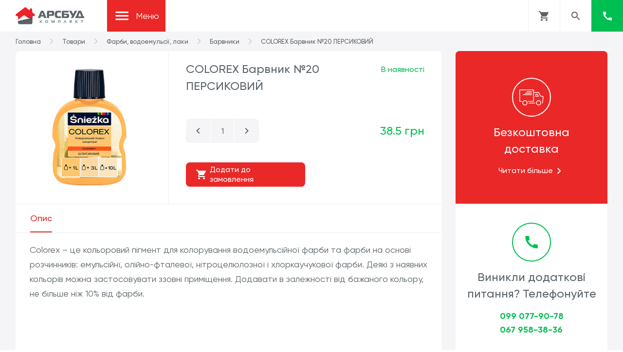

--- FILE ---
content_type: text/html; charset=UTF-8
request_url: https://arsbud.if.ua/shop/colorex-barvnyk-%E2%84%9620-persykovyj/
body_size: 16385
content:

<!doctype html>
<html lang="uk">
<head>
  <meta charset="utf-8">
  <meta name="viewport" content="width=device-width, initial-scale=1, shrink-to-fit=no">
  <!-- Google Tag Manager -->
  <script>(function(w,d,s,l,i){w[l]=w[l]||[];w[l].push({'gtm.start':
  new Date().getTime(),event:'gtm.js'});var f=d.getElementsByTagName(s)[0],
  j=d.createElement(s),dl=l!='dataLayer'?'&l='+l:'';j.async=true;j.src=
  'https://www.googletagmanager.com/gtm.js?id='+i+dl;f.parentNode.insertBefore(j,f);
  })(window,document,'script','dataLayer','GTM-NC3J5HG');</script>
  <!-- End Google Tag Manager -->
  
	<link rel="apple-touch-icon" sizes="180x180" href="https://arsbud.if.ua/wp-content/themes/arsbud/dist/images/icon/apple-touch-icon.png">
	<link rel="icon" type="image/png" sizes="32x32" href="https://arsbud.if.ua/wp-content/themes/arsbud/dist/images//icon/favicon-32x32.png">
	<link rel="icon" type="image/png" sizes="16x16" href="https://arsbud.if.ua/wp-content/themes/arsbud/dist/images//icon/favicon-16x16.png">
  <link rel="preload" href="https://arsbud.if.ua/wp-content/themes/arsbud/dist/fonts/Gilroy-Medium.ttf" as="font" crossorigin="anonymous" />
	<link rel="preload" href="https://arsbud.if.ua/wp-content/themes/arsbud/dist/fonts/Gilroy-Regular.ttf" as="font" crossorigin="anonymous" />
	<link rel="manifest" href="https://arsbud.if.ua/wp-content/themes/arsbud/dist/images/icon/site.webmanifest">
  <meta name='robots' content='index, follow, max-image-preview:large, max-snippet:-1, max-video-preview:-1' />

	<!-- This site is optimized with the Yoast SEO plugin v19.2 - https://yoast.com/wordpress/plugins/seo/ -->
	<title>Купити COLOREX Барвник №20 ПЕРСИКОВИЙ в Івано франківську</title>
	<meta name="description" content="COLOREX Барвник №20 ПЕРСИКОВИЙ в Івано франківську. Безкоштовна доставка. Гуртові ціни для всіх! Замовляй онлайн, ціна актуальна!" />
	<link rel="canonical" href="https://arsbud.if.ua/shop/colorex-barvnyk-№20-persykovyj/" />
	<meta property="og:locale" content="uk_UA" />
	<meta property="og:type" content="article" />
	<meta property="og:title" content="Купити COLOREX Барвник №20 ПЕРСИКОВИЙ в Івано франківську" />
	<meta property="og:description" content="COLOREX Барвник №20 ПЕРСИКОВИЙ в Івано франківську. Безкоштовна доставка. Гуртові ціни для всіх! Замовляй онлайн, ціна актуальна!" />
	<meta property="og:url" content="https://arsbud.if.ua/shop/colorex-barvnyk-№20-persykovyj/" />
	<meta property="og:site_name" content="Арсбудкомплект | будівельні матеріали, утеплення будинків, фарби Tikkurila в івано-франківську" />
	<meta property="article:modified_time" content="2025-08-29T08:18:42+00:00" />
	<meta property="og:image" content="https://arsbud.if.ua/wp-content/uploads/2020/12/colorex-barvnyk-№20.jpg" />
	<meta property="og:image:width" content="315" />
	<meta property="og:image:height" content="315" />
	<meta property="og:image:type" content="image/jpeg" />
	<meta name="author" content="arsbud-developer" />
	<meta name="twitter:card" content="summary_large_image" />
	<script type="application/ld+json" class="yoast-schema-graph">{"@context":"https://schema.org","@graph":[{"@type":"Organization","@id":"https://arsbud.if.ua/#organization","name":"Арсбуд","url":"https://arsbud.if.ua/","sameAs":[],"logo":{"@type":"ImageObject","inLanguage":"uk","@id":"https://arsbud.if.ua/#/schema/logo/image/","url":"https://arsbud.if.ua/wp-content/uploads/2022/01/logo-1.jpg","contentUrl":"https://arsbud.if.ua/wp-content/uploads/2022/01/logo-1.jpg","width":1777,"height":1777,"caption":"Арсбуд"},"image":{"@id":"https://arsbud.if.ua/#/schema/logo/image/"}},{"@type":"WebSite","@id":"https://arsbud.if.ua/#website","url":"https://arsbud.if.ua/","name":"Арсбудкомплект | будівельні матеріали, утеплення будинків, фарби Tikkurila в івано-франківську","description":"","publisher":{"@id":"https://arsbud.if.ua/#organization"},"potentialAction":[{"@type":"SearchAction","target":{"@type":"EntryPoint","urlTemplate":"https://arsbud.if.ua/?s={search_term_string}"},"query-input":"required name=search_term_string"}],"inLanguage":"uk"},{"@type":"ImageObject","inLanguage":"uk","@id":"https://arsbud.if.ua/shop/colorex-barvnyk-%e2%84%9620-persykovyj/#primaryimage","url":"https://arsbud.if.ua/wp-content/uploads/2020/12/colorex-barvnyk-№20.jpg","contentUrl":"https://arsbud.if.ua/wp-content/uploads/2020/12/colorex-barvnyk-№20.jpg","width":315,"height":315},{"@type":"WebPage","@id":"https://arsbud.if.ua/shop/colorex-barvnyk-%e2%84%9620-persykovyj/#webpage","url":"https://arsbud.if.ua/shop/colorex-barvnyk-%e2%84%9620-persykovyj/","name":"Купити COLOREX Барвник №20 ПЕРСИКОВИЙ в Івано франківську","isPartOf":{"@id":"https://arsbud.if.ua/#website"},"primaryImageOfPage":{"@id":"https://arsbud.if.ua/shop/colorex-barvnyk-%e2%84%9620-persykovyj/#primaryimage"},"datePublished":"2020-12-14T17:26:33+00:00","dateModified":"2025-08-29T08:18:42+00:00","description":"COLOREX Барвник №20 ПЕРСИКОВИЙ в Івано франківську. Безкоштовна доставка. Гуртові ціни для всіх! Замовляй онлайн, ціна актуальна!","breadcrumb":{"@id":"https://arsbud.if.ua/shop/colorex-barvnyk-%e2%84%9620-persykovyj/#breadcrumb"},"inLanguage":"uk","potentialAction":[{"@type":"ReadAction","target":["https://arsbud.if.ua/shop/colorex-barvnyk-%e2%84%9620-persykovyj/"]}]},{"@type":"BreadcrumbList","@id":"https://arsbud.if.ua/shop/colorex-barvnyk-%e2%84%9620-persykovyj/#breadcrumb","itemListElement":[{"@type":"ListItem","position":1,"name":"Home","item":"https://arsbud.if.ua/"},{"@type":"ListItem","position":2,"name":"Товари","item":"https://arsbud.if.ua/shop/"},{"@type":"ListItem","position":3,"name":"COLOREX Барвник №20 ПЕРСИКОВИЙ"}]}]}</script>
	<!-- / Yoast SEO plugin. -->


<link rel='dns-prefetch' href='//code.jquery.com' />
<link rel='dns-prefetch' href='//s.w.org' />
<script type="text/javascript">
window._wpemojiSettings = {"baseUrl":"https:\/\/s.w.org\/images\/core\/emoji\/14.0.0\/72x72\/","ext":".png","svgUrl":"https:\/\/s.w.org\/images\/core\/emoji\/14.0.0\/svg\/","svgExt":".svg","source":{"concatemoji":"https:\/\/arsbud.if.ua\/wp-includes\/js\/wp-emoji-release.min.js?ver=6.0"}};
/*! This file is auto-generated */
!function(e,a,t){var n,r,o,i=a.createElement("canvas"),p=i.getContext&&i.getContext("2d");function s(e,t){var a=String.fromCharCode,e=(p.clearRect(0,0,i.width,i.height),p.fillText(a.apply(this,e),0,0),i.toDataURL());return p.clearRect(0,0,i.width,i.height),p.fillText(a.apply(this,t),0,0),e===i.toDataURL()}function c(e){var t=a.createElement("script");t.src=e,t.defer=t.type="text/javascript",a.getElementsByTagName("head")[0].appendChild(t)}for(o=Array("flag","emoji"),t.supports={everything:!0,everythingExceptFlag:!0},r=0;r<o.length;r++)t.supports[o[r]]=function(e){if(!p||!p.fillText)return!1;switch(p.textBaseline="top",p.font="600 32px Arial",e){case"flag":return s([127987,65039,8205,9895,65039],[127987,65039,8203,9895,65039])?!1:!s([55356,56826,55356,56819],[55356,56826,8203,55356,56819])&&!s([55356,57332,56128,56423,56128,56418,56128,56421,56128,56430,56128,56423,56128,56447],[55356,57332,8203,56128,56423,8203,56128,56418,8203,56128,56421,8203,56128,56430,8203,56128,56423,8203,56128,56447]);case"emoji":return!s([129777,127995,8205,129778,127999],[129777,127995,8203,129778,127999])}return!1}(o[r]),t.supports.everything=t.supports.everything&&t.supports[o[r]],"flag"!==o[r]&&(t.supports.everythingExceptFlag=t.supports.everythingExceptFlag&&t.supports[o[r]]);t.supports.everythingExceptFlag=t.supports.everythingExceptFlag&&!t.supports.flag,t.DOMReady=!1,t.readyCallback=function(){t.DOMReady=!0},t.supports.everything||(n=function(){t.readyCallback()},a.addEventListener?(a.addEventListener("DOMContentLoaded",n,!1),e.addEventListener("load",n,!1)):(e.attachEvent("onload",n),a.attachEvent("onreadystatechange",function(){"complete"===a.readyState&&t.readyCallback()})),(e=t.source||{}).concatemoji?c(e.concatemoji):e.wpemoji&&e.twemoji&&(c(e.twemoji),c(e.wpemoji)))}(window,document,window._wpemojiSettings);
</script>
<style type="text/css">
img.wp-smiley,
img.emoji {
	display: inline !important;
	border: none !important;
	box-shadow: none !important;
	height: 1em !important;
	width: 1em !important;
	margin: 0 0.07em !important;
	vertical-align: -0.1em !important;
	background: none !important;
	padding: 0 !important;
}
</style>
	<link rel='stylesheet' id='wp-block-library-css'  href='https://arsbud.if.ua/wp-includes/css/dist/block-library/style.min.css?ver=6.0' type='text/css' media='all' />
<style id='global-styles-inline-css' type='text/css'>
body{--wp--preset--color--black: #000000;--wp--preset--color--cyan-bluish-gray: #abb8c3;--wp--preset--color--white: #ffffff;--wp--preset--color--pale-pink: #f78da7;--wp--preset--color--vivid-red: #cf2e2e;--wp--preset--color--luminous-vivid-orange: #ff6900;--wp--preset--color--luminous-vivid-amber: #fcb900;--wp--preset--color--light-green-cyan: #7bdcb5;--wp--preset--color--vivid-green-cyan: #00d084;--wp--preset--color--pale-cyan-blue: #8ed1fc;--wp--preset--color--vivid-cyan-blue: #0693e3;--wp--preset--color--vivid-purple: #9b51e0;--wp--preset--gradient--vivid-cyan-blue-to-vivid-purple: linear-gradient(135deg,rgba(6,147,227,1) 0%,rgb(155,81,224) 100%);--wp--preset--gradient--light-green-cyan-to-vivid-green-cyan: linear-gradient(135deg,rgb(122,220,180) 0%,rgb(0,208,130) 100%);--wp--preset--gradient--luminous-vivid-amber-to-luminous-vivid-orange: linear-gradient(135deg,rgba(252,185,0,1) 0%,rgba(255,105,0,1) 100%);--wp--preset--gradient--luminous-vivid-orange-to-vivid-red: linear-gradient(135deg,rgba(255,105,0,1) 0%,rgb(207,46,46) 100%);--wp--preset--gradient--very-light-gray-to-cyan-bluish-gray: linear-gradient(135deg,rgb(238,238,238) 0%,rgb(169,184,195) 100%);--wp--preset--gradient--cool-to-warm-spectrum: linear-gradient(135deg,rgb(74,234,220) 0%,rgb(151,120,209) 20%,rgb(207,42,186) 40%,rgb(238,44,130) 60%,rgb(251,105,98) 80%,rgb(254,248,76) 100%);--wp--preset--gradient--blush-light-purple: linear-gradient(135deg,rgb(255,206,236) 0%,rgb(152,150,240) 100%);--wp--preset--gradient--blush-bordeaux: linear-gradient(135deg,rgb(254,205,165) 0%,rgb(254,45,45) 50%,rgb(107,0,62) 100%);--wp--preset--gradient--luminous-dusk: linear-gradient(135deg,rgb(255,203,112) 0%,rgb(199,81,192) 50%,rgb(65,88,208) 100%);--wp--preset--gradient--pale-ocean: linear-gradient(135deg,rgb(255,245,203) 0%,rgb(182,227,212) 50%,rgb(51,167,181) 100%);--wp--preset--gradient--electric-grass: linear-gradient(135deg,rgb(202,248,128) 0%,rgb(113,206,126) 100%);--wp--preset--gradient--midnight: linear-gradient(135deg,rgb(2,3,129) 0%,rgb(40,116,252) 100%);--wp--preset--duotone--dark-grayscale: url('#wp-duotone-dark-grayscale');--wp--preset--duotone--grayscale: url('#wp-duotone-grayscale');--wp--preset--duotone--purple-yellow: url('#wp-duotone-purple-yellow');--wp--preset--duotone--blue-red: url('#wp-duotone-blue-red');--wp--preset--duotone--midnight: url('#wp-duotone-midnight');--wp--preset--duotone--magenta-yellow: url('#wp-duotone-magenta-yellow');--wp--preset--duotone--purple-green: url('#wp-duotone-purple-green');--wp--preset--duotone--blue-orange: url('#wp-duotone-blue-orange');--wp--preset--font-size--small: 13px;--wp--preset--font-size--medium: 20px;--wp--preset--font-size--large: 36px;--wp--preset--font-size--x-large: 42px;}.has-black-color{color: var(--wp--preset--color--black) !important;}.has-cyan-bluish-gray-color{color: var(--wp--preset--color--cyan-bluish-gray) !important;}.has-white-color{color: var(--wp--preset--color--white) !important;}.has-pale-pink-color{color: var(--wp--preset--color--pale-pink) !important;}.has-vivid-red-color{color: var(--wp--preset--color--vivid-red) !important;}.has-luminous-vivid-orange-color{color: var(--wp--preset--color--luminous-vivid-orange) !important;}.has-luminous-vivid-amber-color{color: var(--wp--preset--color--luminous-vivid-amber) !important;}.has-light-green-cyan-color{color: var(--wp--preset--color--light-green-cyan) !important;}.has-vivid-green-cyan-color{color: var(--wp--preset--color--vivid-green-cyan) !important;}.has-pale-cyan-blue-color{color: var(--wp--preset--color--pale-cyan-blue) !important;}.has-vivid-cyan-blue-color{color: var(--wp--preset--color--vivid-cyan-blue) !important;}.has-vivid-purple-color{color: var(--wp--preset--color--vivid-purple) !important;}.has-black-background-color{background-color: var(--wp--preset--color--black) !important;}.has-cyan-bluish-gray-background-color{background-color: var(--wp--preset--color--cyan-bluish-gray) !important;}.has-white-background-color{background-color: var(--wp--preset--color--white) !important;}.has-pale-pink-background-color{background-color: var(--wp--preset--color--pale-pink) !important;}.has-vivid-red-background-color{background-color: var(--wp--preset--color--vivid-red) !important;}.has-luminous-vivid-orange-background-color{background-color: var(--wp--preset--color--luminous-vivid-orange) !important;}.has-luminous-vivid-amber-background-color{background-color: var(--wp--preset--color--luminous-vivid-amber) !important;}.has-light-green-cyan-background-color{background-color: var(--wp--preset--color--light-green-cyan) !important;}.has-vivid-green-cyan-background-color{background-color: var(--wp--preset--color--vivid-green-cyan) !important;}.has-pale-cyan-blue-background-color{background-color: var(--wp--preset--color--pale-cyan-blue) !important;}.has-vivid-cyan-blue-background-color{background-color: var(--wp--preset--color--vivid-cyan-blue) !important;}.has-vivid-purple-background-color{background-color: var(--wp--preset--color--vivid-purple) !important;}.has-black-border-color{border-color: var(--wp--preset--color--black) !important;}.has-cyan-bluish-gray-border-color{border-color: var(--wp--preset--color--cyan-bluish-gray) !important;}.has-white-border-color{border-color: var(--wp--preset--color--white) !important;}.has-pale-pink-border-color{border-color: var(--wp--preset--color--pale-pink) !important;}.has-vivid-red-border-color{border-color: var(--wp--preset--color--vivid-red) !important;}.has-luminous-vivid-orange-border-color{border-color: var(--wp--preset--color--luminous-vivid-orange) !important;}.has-luminous-vivid-amber-border-color{border-color: var(--wp--preset--color--luminous-vivid-amber) !important;}.has-light-green-cyan-border-color{border-color: var(--wp--preset--color--light-green-cyan) !important;}.has-vivid-green-cyan-border-color{border-color: var(--wp--preset--color--vivid-green-cyan) !important;}.has-pale-cyan-blue-border-color{border-color: var(--wp--preset--color--pale-cyan-blue) !important;}.has-vivid-cyan-blue-border-color{border-color: var(--wp--preset--color--vivid-cyan-blue) !important;}.has-vivid-purple-border-color{border-color: var(--wp--preset--color--vivid-purple) !important;}.has-vivid-cyan-blue-to-vivid-purple-gradient-background{background: var(--wp--preset--gradient--vivid-cyan-blue-to-vivid-purple) !important;}.has-light-green-cyan-to-vivid-green-cyan-gradient-background{background: var(--wp--preset--gradient--light-green-cyan-to-vivid-green-cyan) !important;}.has-luminous-vivid-amber-to-luminous-vivid-orange-gradient-background{background: var(--wp--preset--gradient--luminous-vivid-amber-to-luminous-vivid-orange) !important;}.has-luminous-vivid-orange-to-vivid-red-gradient-background{background: var(--wp--preset--gradient--luminous-vivid-orange-to-vivid-red) !important;}.has-very-light-gray-to-cyan-bluish-gray-gradient-background{background: var(--wp--preset--gradient--very-light-gray-to-cyan-bluish-gray) !important;}.has-cool-to-warm-spectrum-gradient-background{background: var(--wp--preset--gradient--cool-to-warm-spectrum) !important;}.has-blush-light-purple-gradient-background{background: var(--wp--preset--gradient--blush-light-purple) !important;}.has-blush-bordeaux-gradient-background{background: var(--wp--preset--gradient--blush-bordeaux) !important;}.has-luminous-dusk-gradient-background{background: var(--wp--preset--gradient--luminous-dusk) !important;}.has-pale-ocean-gradient-background{background: var(--wp--preset--gradient--pale-ocean) !important;}.has-electric-grass-gradient-background{background: var(--wp--preset--gradient--electric-grass) !important;}.has-midnight-gradient-background{background: var(--wp--preset--gradient--midnight) !important;}.has-small-font-size{font-size: var(--wp--preset--font-size--small) !important;}.has-medium-font-size{font-size: var(--wp--preset--font-size--medium) !important;}.has-large-font-size{font-size: var(--wp--preset--font-size--large) !important;}.has-x-large-font-size{font-size: var(--wp--preset--font-size--x-large) !important;}
</style>
<link rel='stylesheet' id='main-stylesheet-css'  href='https://arsbud.if.ua/wp-content/themes/arsbud/dist/styles/main.css?ver=2.0.10' type='text/css' media='all' />
<script type='text/javascript' src='https://code.jquery.com/jquery-3.5.1.min.js?ver=3.5.1' id='jquery-js'></script>
<link rel="https://api.w.org/" href="https://arsbud.if.ua/wp-json/" /><link rel="alternate" type="application/json" href="https://arsbud.if.ua/wp-json/wp/v2/shop/7057" /><link rel="EditURI" type="application/rsd+xml" title="RSD" href="https://arsbud.if.ua/xmlrpc.php?rsd" />
<link rel="wlwmanifest" type="application/wlwmanifest+xml" href="https://arsbud.if.ua/wp-includes/wlwmanifest.xml" /> 
<meta name="generator" content="WordPress 6.0" />
<link rel='shortlink' href='https://arsbud.if.ua/?p=7057' />
<link rel="alternate" type="application/json+oembed" href="https://arsbud.if.ua/wp-json/oembed/1.0/embed?url=https%3A%2F%2Farsbud.if.ua%2Fshop%2Fcolorex-barvnyk-%25e2%2584%259620-persykovyj%2F" />
<link rel="alternate" type="text/xml+oembed" href="https://arsbud.if.ua/wp-json/oembed/1.0/embed?url=https%3A%2F%2Farsbud.if.ua%2Fshop%2Fcolorex-barvnyk-%25e2%2584%259620-persykovyj%2F&#038;format=xml" />
</head>
<body>
  <!-- Google Tag Manager (noscript) -->
  <noscript><iframe src="https://www.googletagmanager.com/ns.html?id=GTM-NC3J5HG"
  height="0" width="0" style="display:none;visibility:hidden"></iframe></noscript>
  <!-- End Google Tag Manager (noscript) -->
  
  <header class="header">
  <input type="hidden" id="template_directory_uri" value="https://arsbud.if.ua/wp-content/themes/arsbud" />
  <div class="wrapper">
    <nav class="navbar">
      <div class="main-logo">
        <a class="main-logo__desktop" href="https://arsbud.if.ua">
          <img src="https://arsbud.if.ua/wp-content/themes/arsbud/assets/images/logo_hor.png"/>
        </a>
        <a class="main-logo__mobile none" href="https://arsbud.if.ua">
          <img src="https://arsbud.if.ua/wp-content/themes/arsbud/assets/images/logo_hor_mobile.png"/>
        </a>
      </div>
      <!-- hamburger menu for tablet -->
      <div class="hamburger hamburger_tablet">
        <!-- icons -->
        <div class="hamburger__toggle">
          <svg xmlns="http://www.w3.org/2000/svg" width="24" height="24" viewBox="0 0 24 24" fill="none">
            <path fill-rule="evenodd" clip-rule="evenodd" d="M3 8V6H21V8H3ZM3 13H21V11H3V13ZM3 18H21V16H3V18Z" fill="currentColor"/>
          </svg>
        </div>
        <div class="hamburger__close">
          <svg xmlns="http://www.w3.org/2000/svg" width="24" height="24" viewBox="0 0 24 24" fill="none">
            <path d="M19 6.41L17.59 5L12 10.59L6.41 5L5 6.41L10.59 12L5 17.59L6.41 19L12 13.41L17.59 19L19 17.59L13.41 12L19 6.41Z" fill="currentColor"/>
          </svg>
        </div>
        <span class="hamburger__title">Меню</span>
      </div>
      <!-- hamburger menu for tablet end -->
      <ul class="navbar__menu"><li id="menu-item-3780" class="menu-item menu-item-type-post_type_archive menu-item-object-shop menu-item-3780"><a href="https://arsbud.if.ua/shop/">Будівельні матеріали</a></li>
<li id="menu-item-45" class="menu-item menu-item-type-post_type menu-item-object-page menu-item-45"><a href="https://arsbud.if.ua/farby/">Фарби TIKKURILA</a></li>
<li id="menu-item-44" class="menu-item menu-item-type-post_type menu-item-object-page menu-item-44"><a href="https://arsbud.if.ua/uteplennya-budynkiv/">Утеплення фасадів</a></li>
<li id="menu-item-68" class="menu-item menu-item-type-post_type menu-item-object-page menu-item-68"><a href="https://arsbud.if.ua/pidvisni-steli/">Підвісні стелі</a></li>
<li id="menu-item-47" class="menu-item menu-item-type-post_type menu-item-object-page menu-item-47"><a href="https://arsbud.if.ua/dostavka/">Доставка</a></li>
<li id="menu-item-10951" class="menu-item menu-item-type-post_type menu-item-object-page menu-item-10951"><a href="https://arsbud.if.ua/kontakty/">Контакти</a></li>
</ul>    </nav>

    <div class="btn-group">
      <div class="search-btn">
        <svg xmlns="http://www.w3.org/2000/svg" width="24" height="24" viewBox="0 0 24 24" fill="none">
          <path fill="currentColor" fill-rule="evenodd" clip-rule="evenodd" d="M14.71 14H15.5L20.49 19L19 20.49L14 15.5V14.71L13.73 14.43C12.59 15.41 11.11 16 9.5 16C5.91 16 3 13.09 3 9.5C3 5.91 5.91 3 9.5 3C13.09 3 16 5.91 16 9.5C16 11.11 15.41 12.59 14.43 13.73L14.71 14ZM5 9.5C5 11.99 7.01 14 9.5 14C11.99 14 14 11.99 14 9.5C14 7.01 11.99 5 9.5 5C7.01 5 5 7.01 5 9.5Z"/>
        </svg>
      </div>

      <div class="open-cart">
        <!-- Cart Counter -->
        <div class="open-cart__counter">
        </div>
        <svg xmlns="http://www.w3.org/2000/svg" width="24" height="24" viewBox="0 0 24 24" fill="none">
          <path fill="currentColor" fill-rule="evenodd" clip-rule="evenodd" d="M1 2V4H3L6.6 11.59L5.25 14.04C5.09 14.32 5 14.65 5 15C5 16.1 5.9 17 7 17H19V15H7.42C7.28 15 7.17 14.89 7.17 14.75L7.2 14.63L8.1 13H15.55C16.3 13 16.96 12.59 17.3 11.97L20.88 5.48C20.96 5.34 21 5.17 21 5C21 4.45 20.55 4 20 4H5.21L4.27 2H1ZM7 18C5.9 18 5.01 18.9 5.01 20C5.01 21.1 5.9 22 7 22C8.1 22 9 21.1 9 20C9 18.9 8.1 18 7 18ZM15.01 20C15.01 18.9 15.9 18 17 18C18.1 18 19 18.9 19 20C19 21.1 18.1 22 17 22C15.9 22 15.01 21.1 15.01 20Z"/>
        </svg>
      </div>
      <!-- hamburger menu for mobile -->
      <div class="hamburger hamburger_mobile">
        <!-- icons -->
        <div class="hamburger__toggle">
          <svg xmlns="http://www.w3.org/2000/svg" width="24" height="24" viewBox="0 0 24 24" fill="none">
            <path fill-rule="evenodd" clip-rule="evenodd" d="M3 8V6H21V8H3ZM3 13H21V11H3V13ZM3 18H21V16H3V18Z" fill="currentColor"/>
          </svg>
        </div>
        <div class="hamburger__close">
          <svg xmlns="http://www.w3.org/2000/svg" width="24" height="24" viewBox="0 0 24 24" fill="none">
            <path d="M19 6.41L17.59 5L12 10.59L6.41 5L5 6.41L10.59 12L5 17.59L6.41 19L12 13.41L17.59 19L19 17.59L13.41 12L19 6.41Z" fill="currentColor"/>
          </svg>
        </div>
      </div>
      <!-- hamburger menu for mobile end -->
      <div class="call-btn">
        <div class="call-btn__phones none">
          <a href="tel:099-077-9078">099 077-90-78</a>
          <a href="tel:067-958-3836">067 958-38-36</a>
        </div>
        <svg xmlns="http://www.w3.org/2000/svg" width="24" height="24" viewBox="0 0 24 24" fill="none">
          <path d="M20.01 15.38C18.78 15.38 17.59 15.18 16.48 14.82C16.13 14.7 15.74 14.79 15.47 15.06L13.9 17.03C11.07 15.68 8.42 13.13 7.01 10.2L8.96 8.54C9.23 8.26 9.31 7.87 9.2 7.52C8.83 6.41 8.64 5.22 8.64 3.99C8.64 3.45 8.19 3 7.65 3H4.19C3.65 3 3 3.24 3 3.99C3 13.28 10.73 21 20.01 21C20.72 21 21 20.37 21 19.82V16.37C21 15.83 20.55 15.38 20.01 15.38Z" fill="white"/>
        </svg>
      </div>
    </div>
    <!-- mobile version -->
    <div class="call-btn_mobile none">
      <div class="call-btn__phones">
        <a href="tel:099-077-9078">099 077-90-78</a>
        <a href="tel:067-958-3836">067 958-38-36</a>
      </div>
      <div class="call-btn__close">
        <svg xmlns="http://www.w3.org/2000/svg" width="20" height="20" viewBox="0 0 20 20" fill="none">
          <path fill-rule="evenodd" clip-rule="evenodd" d="M0 10C0 4.47 4.47 0 10 0C15.53 0 20 4.47 20 10C20 15.53 15.53 20 10 20C4.47 20 0 15.53 0 10ZM13.59 15L15 13.59L11.41 10L15 6.41L13.59 5L10 8.59L6.41 5L5 6.41L8.59 10L5 13.59L6.41 15L10 11.41L13.59 15Z" fill="currentColor"/>
        </svg>
      </div>
    </div>
    <!-- cart notice modal -->
    <div class="cart-notice none">
      <div class="cart-notice__message">
        <!-- <div class="cart-notice__logo">
          <svg xmlns="http://www.w3.org/2000/svg" width="20" height="20" viewBox="0 0 20 20" fill="none">
            <path d="M7.50001 13.475L4.02501 10L2.84167 11.175L7.50001 15.8333L17.5 5.83333L16.325 4.65833L7.50001 13.475Z" fill="currentColor"/>
          </svg>
        </div> -->
        <span>Товар додано до кошика</span>
				<div class="cart-notice__close">
					<svg xmlns="http://www.w3.org/2000/svg" width="30" height="30" viewBox="0 0 54 54" fill="none">
						<path fill-rule="evenodd" clip-rule="evenodd" d="M4.5 27C4.5 14.5575 14.5575 4.5 27 4.5C39.4425 4.5 49.5 14.5575 49.5 27C49.5 39.4425 39.4425 49.5 27 49.5C14.5575 49.5 4.5 39.4425 4.5 27ZM35.0775 38.25L38.25 35.0775L30.1725 27L38.25 18.9225L35.0775 15.75L27 23.8275L18.9225 15.75L15.75 18.9225L23.8275 27L15.75 35.0775L18.9225 38.25L27 30.1725L35.0775 38.25Z" fill="currentColor"></path>
					</svg>
        </div>
      </div>
      <div class="cart-notice-item">
        <!-- Append Last Added item here -->
      </div>
      <div class="cart-notice__btn">Переглянути кошик</div>
    </div>
    <!-- cart notice modal end -->
    <!-- Search Form -->
    <form class="search-form" action="#" method="get">
  <div class="search-form__btn">
    <input type="submit">
    <svg xmlns="http://www.w3.org/2000/svg" width="24" height="24" viewBox="0 0 24 24" fill="none">
      <path fill="currentColor" fill-rule="evenodd" clip-rule="evenodd" d="M14.71 14H15.5L20.49 19L19 20.49L14 15.5V14.71L13.73 14.43C12.59 15.41 11.11 16 9.5 16C5.91 16 3 13.09 3 9.5C3 5.91 5.91 3 9.5 3C13.09 3 16 5.91 16 9.5C16 11.11 15.41 12.59 14.43 13.73L14.71 14ZM5 9.5C5 11.99 7.01 14 9.5 14C11.99 14 14 11.99 14 9.5C14 7.01 11.99 5 9.5 5C7.01 5 5 7.01 5 9.5Z"/>
    </svg>
  </div>
  <input class="search-form__input" type="text" name="s" placeholder="Наприклад: штукатурка" autocomplete="off">
  <div class="search-form__close">
    <svg xmlns="http://www.w3.org/2000/svg" width="24" height="24" viewBox="0 0 24 24" fill="none">
      <path fill="currentColor" fill-rule="evenodd" clip-rule="evenodd" d="M2 12C2 6.47 6.47 2 12 2C17.53 2 22 6.47 22 12C22 17.53 17.53 22 12 22C6.47 22 2 17.53 2 12ZM15.59 17L17 15.59L13.41 12L17 8.41L15.59 7L12 10.59L8.41 7L7 8.41L10.59 12L7 15.59L8.41 17L12 13.41L15.59 17Z" />
    </svg>
  </div>
  <!-- autocomplete box -->
  <div class="suggs">
  <div class="suggs__counter">
    <span>Результати за пошуком (12)</span>
  </div>
  <div class="suggs__results">
    <div class="wrap">
      
<a href="https://arsbud.if.ua/shop/colorex-barvnyk-%e2%84%9620-persykovyj/" class="suggs-item">
  <div class="suggs-item__pic">
    <img src="https://arsbud.if.ua/wp-content/uploads/2020/12/colorex-barvnyk-№20.jpg" alt="">
  </div>
  <div class="suggs-item__info">
    <h3></h3>
    <span> грн</span>
  </div>
</a>
      
<a href="https://arsbud.if.ua/shop/colorex-barvnyk-%e2%84%9620-persykovyj/" class="suggs-item">
  <div class="suggs-item__pic">
    <img src="https://arsbud.if.ua/wp-content/uploads/2020/12/colorex-barvnyk-№20.jpg" alt="">
  </div>
  <div class="suggs-item__info">
    <h3></h3>
    <span> грн</span>
  </div>
</a>
      
<a href="https://arsbud.if.ua/shop/colorex-barvnyk-%e2%84%9620-persykovyj/" class="suggs-item">
  <div class="suggs-item__pic">
    <img src="https://arsbud.if.ua/wp-content/uploads/2020/12/colorex-barvnyk-№20.jpg" alt="">
  </div>
  <div class="suggs-item__info">
    <h3></h3>
    <span> грн</span>
  </div>
</a>
      
<a href="https://arsbud.if.ua/shop/colorex-barvnyk-%e2%84%9620-persykovyj/" class="suggs-item">
  <div class="suggs-item__pic">
    <img src="https://arsbud.if.ua/wp-content/uploads/2020/12/colorex-barvnyk-№20.jpg" alt="">
  </div>
  <div class="suggs-item__info">
    <h3></h3>
    <span> грн</span>
  </div>
</a>
      
<a href="https://arsbud.if.ua/shop/colorex-barvnyk-%e2%84%9620-persykovyj/" class="suggs-item">
  <div class="suggs-item__pic">
    <img src="https://arsbud.if.ua/wp-content/uploads/2020/12/colorex-barvnyk-№20.jpg" alt="">
  </div>
  <div class="suggs-item__info">
    <h3></h3>
    <span> грн</span>
  </div>
</a>
      
<a href="https://arsbud.if.ua/shop/colorex-barvnyk-%e2%84%9620-persykovyj/" class="suggs-item">
  <div class="suggs-item__pic">
    <img src="https://arsbud.if.ua/wp-content/uploads/2020/12/colorex-barvnyk-№20.jpg" alt="">
  </div>
  <div class="suggs-item__info">
    <h3></h3>
    <span> грн</span>
  </div>
</a>
      
<a href="https://arsbud.if.ua/shop/colorex-barvnyk-%e2%84%9620-persykovyj/" class="suggs-item">
  <div class="suggs-item__pic">
    <img src="https://arsbud.if.ua/wp-content/uploads/2020/12/colorex-barvnyk-№20.jpg" alt="">
  </div>
  <div class="suggs-item__info">
    <h3></h3>
    <span> грн</span>
  </div>
</a>
    </div>
  </div>
</div></form>
  </div>
   <!-- MOBILE COLLAPSE -->
   <ul class="mobile-menu none"><li class="menu-item menu-item-type-post_type_archive menu-item-object-shop menu-item-3780"><a href="https://arsbud.if.ua/shop/">Будівельні матеріали</a></li>
<li class="menu-item menu-item-type-post_type menu-item-object-page menu-item-45"><a href="https://arsbud.if.ua/farby/">Фарби TIKKURILA</a></li>
<li class="menu-item menu-item-type-post_type menu-item-object-page menu-item-44"><a href="https://arsbud.if.ua/uteplennya-budynkiv/">Утеплення фасадів</a></li>
<li class="menu-item menu-item-type-post_type menu-item-object-page menu-item-68"><a href="https://arsbud.if.ua/pidvisni-steli/">Підвісні стелі</a></li>
<li class="menu-item menu-item-type-post_type menu-item-object-page menu-item-47"><a href="https://arsbud.if.ua/dostavka/">Доставка</a></li>
<li class="menu-item menu-item-type-post_type menu-item-object-page menu-item-10951"><a href="https://arsbud.if.ua/kontakty/">Контакти</a></li>
</ul></header>
<div class="header__mask"></div>
<!-- Shopping cart modal -->
<div class="cart__overlay none">
  <div class="cart">
    <!-- Close btn -->
    <div class="cart__close cart__close_top">
        <svg xmlns="http://www.w3.org/2000/svg" width="54" height="54" viewBox="0 0 54 54" fill="none">
          <path fill-rule="evenodd" clip-rule="evenodd" d="M4.5 27C4.5 14.5575 14.5575 4.5 27 4.5C39.4425 4.5 49.5 14.5575 49.5 27C49.5 39.4425 39.4425 49.5 27 49.5C14.5575 49.5 4.5 39.4425 4.5 27ZM35.0775 38.25L38.25 35.0775L30.1725 27L38.25 18.9225L35.0775 15.75L27 23.8275L18.9225 15.75L15.75 18.9225L23.8275 27L15.75 35.0775L18.9225 38.25L27 30.1725L35.0775 38.25Z" fill="white"/>
        </svg>
    </div>
    <!-- Empty Cart message -->
    <div class="empty-cart">
      <div class="cart-mobile__top">
        <a href="" class="cart-list__shop-more cart-list__shop-more_mobile">
          Продовжити покупки
        </a>
        <div class="cart__close cart__close_mobile">
          <svg xmlns="http://www.w3.org/2000/svg" width="45" height="45" viewBox="0 0 45 45" fill="none">
            <path d="M22.5 3.75C12.1312 3.75 3.75 12.1312 3.75 22.5C3.75 32.8688 12.1312 41.25 22.5 41.25C32.8688 41.25 41.25 32.8688 41.25 22.5C41.25 12.1312 32.8688 3.75 22.5 3.75Z" fill="#F5F5F7"/>
            <path d="M30 27.885L27.885 30L22.5 24.615L17.115 30L15 27.885L20.385 22.5L15 17.115L17.115 15L22.5 20.385L27.885 15L30 17.115L24.615 22.5L30 27.885Z" fill="#5B6469"/>
          </svg>
        </div>
      </div>
      <div class="empty-cart__icon">
        <svg xmlns="http://www.w3.org/2000/svg" width="46" height="40" viewBox="0 0 46 40" fill="none">
          <path fill-rule="evenodd" clip-rule="evenodd" d="M36.7176 27.5412C36.5799 27.8594 36.2644 28.0636 35.9176 28.0589L14.0353 28.0824L12.5529 31.5294C13.7596 32.1288 14.6262 33.2468 14.9059 34.5647H30.8235C31.2763 32.3589 33.3253 30.8538 35.5656 31.0813C37.8059 31.3089 39.5104 33.1952 39.5104 35.4471C39.5104 37.6989 37.8059 39.5853 35.5656 39.8129C33.3253 40.0404 31.2763 38.5353 30.8235 36.3294H14.9059C14.4415 38.5916 12.3035 40.1067 10.0153 39.7952C7.72714 39.4837 6.07193 37.4521 6.22923 35.1482C6.38652 32.8443 8.30249 31.0565 10.6118 31.0589H10.8235L12.4941 27.1177L7.22353 7.94121C7.22503 7.91377 7.22503 7.88628 7.22353 7.85885L5.71765 2.3765H0.882353C0.395043 2.3765 0 1.98146 0 1.49415C0 1.00684 0.395043 0.611793 0.882353 0.611793H6.37647C6.77765 0.603785 7.13235 0.871019 7.23529 1.25885L8.72941 6.7765H44.7294C45.0305 6.77828 45.31 6.93352 45.4706 7.18826C45.6361 7.43686 45.6584 7.75422 45.5294 8.02356L36.7176 27.5412ZM37.7412 35.3883C37.7412 33.9393 36.5666 32.7647 35.1176 32.7647V32.8C33.6824 32.7999 32.5134 33.9531 32.4941 35.3883C32.4941 36.8372 33.6687 38.0118 35.1176 38.0118C36.5666 38.0118 37.7412 36.8372 37.7412 35.3883ZM10.6118 38.0353C9.54852 38.0401 8.58754 37.4026 8.17845 36.4212C7.76937 35.4398 7.99308 34.3085 8.74491 33.5567C9.49675 32.8049 10.628 32.5812 11.6094 32.9902C12.5908 33.3993 13.2283 34.3603 13.2235 35.4236C13.2171 36.8633 12.0515 38.0289 10.6118 38.0353ZM35.3529 26.2941L43.3647 8.5412H9.24706L14.1176 26.2941H35.3529Z" fill="currentColor"/>
        </svg>
      </div>
      <h4>Ваш кошик порожній</h4>
      <p>Переходьте в каталог та додавайте потрібні товари</p>
      <a class="empty-cart__btn" href="https://arsbud.if.ua/shop">Каталог товарів</a>
    </div>
    <!-- Filled Cart -->
    <div class="filled-cart">
      <div class="cart-list">
        <div class="cart-mobile__top">
          <a href="" class="cart-list__shop-more cart-list__shop-more_mobile">
            Продовжити покупки
          </a>
          <div class="cart__close cart__close_mobile">
            <svg xmlns="http://www.w3.org/2000/svg" width="45" height="45" viewBox="0 0 45 45" fill="none">
              <path d="M22.5 3.75C12.1312 3.75 3.75 12.1312 3.75 22.5C3.75 32.8688 12.1312 41.25 22.5 41.25C32.8688 41.25 41.25 32.8688 41.25 22.5C41.25 12.1312 32.8688 3.75 22.5 3.75Z" fill="#F5F5F7"/>
              <path d="M30 27.885L27.885 30L22.5 24.615L17.115 30L15 27.885L20.385 22.5L15 17.115L17.115 15L22.5 20.385L27.885 15L30 17.115L24.615 22.5L30 27.885Z" fill="#5B6469"/>
            </svg>
          </div>
        </div>
        <div class="cart-list__wrap">
          <div class="cart-list__top">
            <div class="cart-list__quantity">
              Добавлено 7 товарів
            </div>
            <a href="" class="cart-list__shop-more">
              Добавити ще товари
            </a>
          </div>
          <div class="cart-list__items">
            <!-- append cart items here -->
          </div>
        </div>
        <div class="cart-list__info">
          <h4>Загальна сума:</h4>
          <span class="cart-list__total"></span>
        </div>
      </div>
      <div class="cart-form">
        <div class="cart-form__logo">
          <svg xmlns="http://www.w3.org/2000/svg" width="37" height="41" viewBox="0 0 37 41" fill="none">
            <mask id="mask0" mask-type="alpha" maskUnits="userSpaceOnUse" x="0" y="0" width="37" height="40">
              <path fill-rule="evenodd" clip-rule="evenodd" d="M0 0.09729H36.6228V39.9221H0V0.09729Z" fill="white"/>
            </mask>
            <g mask="url(#mask0)">
              <path fill-rule="evenodd" clip-rule="evenodd" d="M30.0633 2.04376H31.7664C33.3723 2.04376 34.6861 3.35763 34.6861 4.96347V35.0462C34.6861 36.652 33.3723 37.9659 31.7664 37.9659H4.86618C3.26034 37.9659 1.94647 36.652 1.94647 35.0462V4.96347C1.94647 3.35763 3.26034 2.04376 4.86618 2.04376H6.52068H8.46715H28.1168H30.0633ZM28.1168 0.107022H8.46715H6.52068H4.86618C2.18005 0.107022 0 2.28707 0 4.9732V35.0559C0 37.742 2.18005 39.9221 4.86618 39.9221H31.7566C34.4428 39.9221 36.6228 37.742 36.6228 35.0559V4.96347C36.6326 2.28707 34.4428 0.09729 31.7664 0.09729H30.0633L28.1168 0.107022Z" fill="currentColor"/>
            </g>
            <path fill-rule="evenodd" clip-rule="evenodd" d="M12.3792 17.6837L8.788 21.1095L7.1335 19.455C6.75393 19.0755 6.1408 19.0755 5.76123 19.455C5.38167 19.8346 5.38167 20.4477 5.76123 20.8273L8.08727 23.1533C8.28192 23.348 8.52522 23.4356 8.77827 23.4356C9.02157 23.4356 9.26488 23.348 9.4498 23.1631L13.7223 19.0755C14.1116 18.7056 14.1213 18.0925 13.7515 17.7032C13.3817 17.3237 12.7588 17.3139 12.3792 17.6837Z" fill="currentColor"/>
            <path fill-rule="evenodd" clip-rule="evenodd" d="M30.1899 19.455H18.9977C18.4624 19.455 18.0244 19.8929 18.0244 20.4282C18.0244 20.9635 18.4624 21.4014 18.9977 21.4014H30.1899C30.7251 21.4014 31.1631 20.9635 31.1631 20.4282C31.1631 19.8929 30.7251 19.455 30.1899 19.455Z" fill="currentColor"/>
            <path fill-rule="evenodd" clip-rule="evenodd" d="M12.3792 7.95138L8.788 11.3772L7.1335 9.72267C6.75393 9.34311 6.1408 9.34311 5.76123 9.72267C5.38167 10.1022 5.38167 10.7154 5.76123 11.0949L8.08727 13.421C8.28192 13.6156 8.52522 13.7032 8.77827 13.7032C9.02157 13.7032 9.26488 13.6156 9.4498 13.4307L13.7223 9.34311C14.1116 8.97328 14.1213 8.36014 13.7515 7.97084C13.3817 7.58155 12.7588 7.58155 12.3792 7.95138Z" fill="currentColor"/>
            <path fill-rule="evenodd" clip-rule="evenodd" d="M30.1899 9.72266H18.9977C18.4624 9.72266 18.0244 10.1606 18.0244 10.6959C18.0244 11.2312 18.4624 11.6691 18.9977 11.6691H30.1899C30.7251 11.6691 31.1631 11.2312 31.1631 10.6959C31.1631 10.1606 30.7251 9.72266 30.1899 9.72266Z" fill="currentColor"/>
            <path fill-rule="evenodd" clip-rule="evenodd" d="M12.3792 27.416L8.788 30.8418L7.1335 29.1873C6.75393 28.8078 6.1408 28.8078 5.76123 29.1873C5.38167 29.5669 5.38167 30.18 5.76123 30.5596L8.08727 32.8856C8.28192 33.0803 8.52522 33.1679 8.77827 33.1679C9.02157 33.1679 9.26488 33.0803 9.4498 32.8954L13.7223 28.8078C14.1116 28.4379 14.1213 27.8248 13.7515 27.4355C13.3817 27.056 12.7588 27.0462 12.3792 27.416Z" fill="currentColor"/>
            <path fill-rule="evenodd" clip-rule="evenodd" d="M30.1899 29.1874H18.9977C18.4624 29.1874 18.0244 29.6253 18.0244 30.1606C18.0244 30.6959 18.4624 31.1338 18.9977 31.1338H30.1899C30.7251 31.1338 31.1631 30.6959 31.1631 30.1606C31.1631 29.6253 30.7251 29.1874 30.1899 29.1874Z" fill="currentColor"/>
          </svg>
        </div>
        <h4 class="cart-form__title">Для оформлення замовлення заповніть форму нижче</h4>
        <form id="cart-form">
          <div class="cart-form__input">
            <input type="text" name="name" placeholder="Ваше ім’я" />
            <span></span>
          </div>
          <div class="cart-form__input">
            <input type="tel" name="phone" placeholder="+38 (___) ___ __ __" />
            <span></span>
          </div>
          <div class="cart-form__input">
            <input type="text" name="address" placeholder="Адреса доставки" />
            <span></span>
          </div>
          <button type="submit">Надіслати замовлення</button>
        </form>
      </div>
    </div>
    <!-- Order sent successfully -->
    <div class="success-msg success-msg_cart">
      <div class="cart-mobile__top">
        <a href="" class="cart-list__shop-more cart-list__shop-more_mobile">
          Продовжити покупки
        </a>
        <div class="cart__close cart__close_mobile">
          <svg xmlns="http://www.w3.org/2000/svg" width="45" height="45" viewBox="0 0 45 45" fill="none">
            <path d="M22.5 3.75C12.1312 3.75 3.75 12.1312 3.75 22.5C3.75 32.8688 12.1312 41.25 22.5 41.25C32.8688 41.25 41.25 32.8688 41.25 22.5C41.25 12.1312 32.8688 3.75 22.5 3.75Z" fill="#F5F5F7"/>
            <path d="M30 27.885L27.885 30L22.5 24.615L17.115 30L15 27.885L20.385 22.5L15 17.115L17.115 15L22.5 20.385L27.885 15L30 17.115L24.615 22.5L30 27.885Z" fill="#5B6469"/>
          </svg>
        </div>
      </div>
      <div class="success-msg__pic">
        <svg xmlns="http://www.w3.org/2000/svg" width="44" height="37" viewBox="0 0 44 37" fill="none">
          <path fill-rule="evenodd" clip-rule="evenodd" d="M14.8019 35.4479L1.36656 25.0877C0.954801 24.77 0.878504 24.1787 1.19595 23.7672C1.5139 23.3549 2.10501 23.2786 2.51677 23.5961L15.812 33.8484C16.2238 34.1659 16.8149 34.0896 17.1326 33.6778L42.0495 1.36679C42.3672 0.954783 42.9583 0.878486 43.3698 1.19593C43.7818 1.51363 43.8584 2.10475 43.5407 2.51625L18.5149 34.9684C18.0832 35.5285 17.46 35.8864 16.7591 35.9767C16.638 35.9925 16.5237 36 16.4091 36C15.8273 36 15.2714 35.8091 14.8019 35.4479Z" fill="currentColor" stroke="currentColor" stroke-width="0.5"/>
        </svg>
      </div>
      <h3 class="success-msg__title">Ваше замовлення <span>8927</span> надіслано</h3>
      <span class="success-msg__text">Найближчим часом наш менеджер зв'яжеться з Вами для уточнення деталей</span>
      <div class="success-msg__print">
        <a href="">Надрукувати накладну</a>
      </div>
    </div>
  </div>
</div>
<div class="breadcrumb">
  <div class="wrapper">
    <ul class="breadcrumb__nav">
		<!-- Breadcrumb NavXT 7.4.1 -->
<li><span property="itemListElement" typeof="ListItem"><a property="item" typeof="WebPage" title="Go to Арсбудкомплект | будівельні матеріали, утеплення будинків, фарби Tikkurila в івано-франківську." href="https://arsbud.if.ua" class="home" ><span property="name">Головна</span></a><meta property="position" content="1"></span></li><li><span property="itemListElement" typeof="ListItem"><a property="item" typeof="WebPage" title="Go to Товари." href="https://arsbud.if.ua/shop/" class="archive post-shop-archive" ><span property="name">Товари</span></a><meta property="position" content="2"></span></li><li><span property="itemListElement" typeof="ListItem"><a property="item" typeof="WebPage" title="Go to the Фарби, водоемульсії, лаки Категорія archives." href="https://arsbud.if.ua/shop_category/farby-ta-vodoemulsiyi/" class="taxonomy shop_category" ><span property="name">Фарби, водоемульсії, лаки</span></a><meta property="position" content="3"></span></li><li><span property="itemListElement" typeof="ListItem"><a property="item" typeof="WebPage" title="Go to the Барвники Категорія archives." href="https://arsbud.if.ua/shop_category/farby-ta-vodoemulsiyi/barvnyky/" class="taxonomy shop_category" ><span property="name">Барвники</span></a><meta property="position" content="4"></span></li><li><span property="itemListElement" typeof="ListItem"><span property="name" class="post post-shop current-item">COLOREX Барвник №20 ПЕРСИКОВИЙ</span><meta property="url" content="https://arsbud.if.ua/shop/colorex-barvnyk-%e2%84%9620-persykovyj/"><meta property="position" content="5"></span></li>    </ul>
  </div>
  <div class="breadcrumb__overlay"></div>
</div>
<main class="main">
  <div class="product">
    <div class="wrapper">
      <div class="product__top">
				
				          <div class="product-item">
            <!-- Product Title and Status for Mobile version -->
            <div class="product-status product-status_mobile product-status_present">В наявності</div>
<div class="product-item__title product-item__title_mobile">
	<h3>COLOREX Барвник №20 ПЕРСИКОВИЙ</h3>
</div>

            <!-- Product Title and Status for Mobile version end -->
            <div class="top-wrap">
              <div class="product-item__pic">
	
	<div class="product-item__gal">
		<img src="https://arsbud.if.ua/wp-content/uploads/2020/12/colorex-barvnyk-№20.jpg" alt="COLOREX Барвник №20 ПЕРСИКОВИЙ">
		<!--
		<img src="https://arsbud.if.ua/wp-content/themes/arsbud/assets/images/product-item__pic.png" alt="Product Name">
		<img src="https://arsbud.if.ua/wp-content/themes/arsbud/assets/images/product-item__pic.png" alt="Product Name">
		-->
	</div>
	<!--
	<div class="zoom">
		<svg xmlns="http://www.w3.org/2000/svg" width="24" height="24" viewBox="0 0 24 24" fill="none">
			<path fill-rule="evenodd" clip-rule="evenodd" d="M14.71 14H15.5L20.49 19L19 20.49L14 15.5V14.71L13.73 14.43C12.59 15.41 11.11 16 9.5 16C5.91 16 3 13.09 3 9.5C3 5.91 5.91 3 9.5 3C13.09 3 16 5.91 16 9.5C16 11.11 15.41 12.59 14.43 13.73L14.71 14ZM5 9.5C5 11.99 7.01 14 9.5 14C11.99 14 14 11.99 14 9.5C14 7.01 11.99 5 9.5 5C7.01 5 5 7.01 5 9.5Z" fill="#5B6469"/>
			<path d="M12 10H10V12H9V10H7V9H9V7H10V9H12V10Z" fill="currentColor"/>
		</svg>
	</div>
	-->
</div>
              <div class="product-item__baseinfo">
	<div class="product-item__title">
		<h1>COLOREX Барвник №20 ПЕРСИКОВИЙ</h1>
		
		            <span class="new-price ">38.5 грн</span>
			        			
	</div>
		<div class="product-status product-status_present">В наявності</div>
		<!-- add to cart box -->
		<div class="to-cart">
		<div class="to-cart__counter">
			<div>
				<button class="minus">
					<svg xmlns="http://www.w3.org/2000/svg" width="24" height="24" viewBox="0 0 24 24" fill="none">
						<path d="M15.4102 7.41L10.8302 12L15.4102 16.59L14.0002 18L8.00016 12L14.0002 6L15.4102 7.41Z" fill="currentColor"/>
					</svg>
				</button>
					<input type="number" name="quantity" value="1" min="1" />
				<button class="plus">
					<svg xmlns="http://www.w3.org/2000/svg" width="24" height="24" viewBox="0 0 24 24" fill="none">
						<path d="M8.58984 7.41L13.1698 12L8.58984 16.59L9.99984 18L15.9998 12L9.99984 6L8.58984 7.41Z" fill="currentColor"/>
					</svg>
				</button>
				<p>шт</p>
			</div>

			<!-- price tag for mobile version -->
			<div class="product-price__mobile">
				<span class="new-price">38.5 грн</span>
							</div>
			<!-- price tag for mobile version end -->
		</div>
		<!-- add to cart(default) -->
		<div class="to-cart__btn"
					data-name="COLOREX Барвник №20 ПЕРСИКОВИЙ"
					data-price="38.5"
					data-id="7057"
					data-link="https://arsbud.if.ua/shop/colorex-barvnyk-%e2%84%9620-persykovyj/"
					data-art="7719"
					data-on_sale=""
					data-picture="https://arsbud.if.ua/wp-content/uploads/2020/12/colorex-barvnyk-№20.jpg"
					data-old_price="">
			<svg xmlns="http://www.w3.org/2000/svg" width="24" height="24" viewBox="0 0 24 24" fill="none">
				<path fill="currentColor" fill-rule="evenodd" clip-rule="evenodd" d="M1 2V4H3L6.6 11.59L5.25 14.04C5.09 14.32 5 14.65 5 15C5 16.1 5.9 17 7 17H19V15H7.42C7.28 15 7.17 14.89 7.17 14.75L7.2 14.63L8.1 13H15.55C16.3 13 16.96 12.59 17.3 11.97L20.88 5.48C20.96 5.34 21 5.17 21 5C21 4.45 20.55 4 20 4H5.21L4.27 2H1ZM7 18C5.9 18 5.01 18.9 5.01 20C5.01 21.1 5.9 22 7 22C8.1 22 9 21.1 9 20C9 18.9 8.1 18 7 18ZM15.01 20C15.01 18.9 15.9 18 17 18C18.1 18 19 18.9 19 20C19 21.1 18.1 22 17 22C15.9 22 15.01 21.1 15.01 20Z"/>
			</svg>
			<span>Додати до замовлення</span>
		</div>
		<!-- add to cart(spinner) -->
		<div class="to-cart__btn to-cart__btn_adding">
			<svg xmlns="http://www.w3.org/2000/svg" xmlns:xlink="http://www.w3.org/1999/xlink" style="margin: auto; background: none; display: block; shape-rendering: auto;" width="20px" height="20px" viewBox="0 0 100 100" preserveAspectRatio="xMidYMid">
				<circle cx="50" cy="50" fill="none" stroke="#ffffff" stroke-width="10" r="44" stroke-dasharray="207.34511513692632 71.11503837897544" transform="rotate(271.094 50 50)">
					<animateTransform attributeName="transform" type="rotate" repeatCount="indefinite" dur="1s" values="0 50 50;360 50 50" keyTimes="0;1"/>
				</circle>
			</svg>
		</div>
		<!-- add to cart(success) -->
		<div class="to-cart__btn to-cart__btn_added">
			<svg xmlns="http://www.w3.org/2000/svg" width="25" height="25" viewBox="0 0 25 25" fill="none">
				<path d="M9.37533 16.875L5.00033 12.5L3.54199 13.9583L9.37533 19.7917L21.8753 7.29168L20.417 5.83334L9.37533 16.875Z" fill="currentColor"/>
			</svg>
			<span>Додано до кошика</span>
		</div>
	</div>
	</div>
            </div>

            


            <div class="product-desc">
              <!-- TAB LINKS -->
              
<ul class="tabs">
		<li class="tabs__link current" data="desc">Опис</li>				</ul>


<!-- TAB CONTENT -->
<div class="tabs__content current" data="desc">
	
<p>Colorex &#8211; це кольоровий пігмент для колорування водоемульсійної фарби та фарби на основі розчинників: емульсійнї, олійно-фталевої, нітроцелюлозної і хлоркаучукової фарби. Деякі з наявних кольорів можна застосовувати ззовні приміщення. Додавати в залежності від бажаного кольору, не більше ніж 10% від фарби.</p>
</div>


            </div>

            <!-- MODAL FOR DESCRIPTION -->
                      </div>
				
        <div class="product-side">
	<div class="free-delivery">
		<a href="https://arsbud.if.ua/wp-content/themes/arsbud/dostavka/">
			<div class="free-delivery__logo">
				<svg width="50" height="33" viewBox="0 0 50 33" fill="none" xmlns="http://www.w3.org/2000/svg">
					<path d="M47.956 13.4226L44.1849 13.0083L40.517 5.88945C40.3969 5.65564 40.1554 5.50889 39.8928 5.50889H29.8854V0.702128C29.8854 0.314553 29.5715 0 29.1832 0H0.702128C0.314553 0 0 0.314553 0 0.702128V24.3512C0 24.7395 0.314553 25.0533 0.702128 25.0533H4.53715C4.92472 25.0533 5.23928 24.7395 5.23928 24.3512C5.23928 23.9629 4.92472 23.6491 4.53715 23.6491H1.40426V1.40426H28.4804V23.6491H18.0033C17.615 23.6491 17.3011 23.9629 17.3011 24.3512C17.3011 24.7395 17.615 25.0533 18.0033 25.0533H29.1832C29.4936 25.0533 29.7491 24.8483 29.8418 24.5689C30.0019 24.4404 30.1107 24.2515 30.1107 24.0296V6.91315H39.4659L43.1099 13.9871C43.2174 14.1963 43.4231 14.3381 43.6569 14.3634L47.8023 14.8184C48.1561 14.8577 48.4145 15.166 48.3949 15.4742L46.688 27.97C46.636 28.3547 46.9049 28.7086 47.2883 28.7613C47.3206 28.7655 47.3529 28.7676 47.3845 28.7676C47.7299 28.7676 48.0312 28.5127 48.0796 28.1609L49.7914 15.6174C49.8672 14.5088 49.0612 13.5447 47.956 13.4226Z" fill="white"/>
					<path fill-rule="evenodd" clip-rule="evenodd" d="M39.8695 13.8052C39.9776 14.0229 39.9657 14.2813 39.8372 14.4877C39.7094 14.6941 39.4833 14.8198 39.2404 14.8198H33.6543C33.266 14.8198 32.9521 14.5053 32.9521 14.1177V10.072C32.9521 9.68446 33.266 9.3699 33.6543 9.3699H37.2323C37.4991 9.3699 37.7428 9.52086 37.8614 9.75958L39.8695 13.8052ZM34.3564 10.7742V13.4156H38.1079L36.797 10.7742H34.3564Z" fill="currentColor"/>
					<path d="M31.9883 27.3633H19.5586C19.1703 27.3633 18.8564 27.6772 18.8564 28.0654C18.8564 28.4537 19.1703 28.7676 19.5586 28.7676H31.9883C32.3766 28.7676 32.6905 28.4537 32.6905 28.0654C32.6905 27.6772 32.3766 27.3633 31.9883 27.3633Z" fill="currentColor"/>
					<path d="M25.2757 4H15.3923C15.0835 4 14.834 4.31385 14.834 4.70213C14.834 5.0904 15.0835 5.40426 15.3923 5.40426H25.2757C25.5844 5.40426 25.834 5.0904 25.834 4.70213C25.834 4.31385 25.5844 4 25.2757 4Z" fill="currentColor"/>
					<path d="M25.0727 7H11.5953C11.1743 7 10.834 7.31385 10.834 7.70213C10.834 8.0904 11.1743 8.40426 11.5953 8.40426H25.0727C25.4937 8.40426 25.834 8.0904 25.834 7.70213C25.834 7.31385 25.4937 7 25.0727 7Z" fill="currentColor"/>
					<path d="M25.0357 10H7.96432C7.43105 10 7 10.3139 7 10.7021C7 11.0904 7.43105 11.4043 7.96432 11.4043H25.0357C25.569 11.4043 26 11.0904 26 10.7021C26 10.3139 25.569 10 25.0357 10Z" fill="currentColor"/>
					<path fill-rule="evenodd" clip-rule="evenodd" d="M34.4688 27.4764C34.4688 24.6047 36.8054 22.268 39.6785 22.268C42.5502 22.268 44.8869 24.6047 44.8869 27.4764C44.8869 30.3502 42.5502 32.6875 39.6785 32.6875C36.8054 32.6875 34.4688 30.3502 34.4688 27.4764ZM35.873 27.4764C35.873 29.575 37.5806 31.2833 39.6785 31.2833C41.7758 31.2833 43.4827 29.575 43.4827 27.4764C43.4827 25.3791 41.7758 23.6722 39.6785 23.6722C37.5806 23.6722 35.873 25.3791 35.873 27.4764Z" fill="currentColor"/>
					<path fill-rule="evenodd" clip-rule="evenodd" d="M6.28809 27.4764C6.28809 24.6047 8.62477 22.268 11.4972 22.268C14.3689 22.268 16.7056 24.6047 16.7056 27.4764C16.7056 30.3502 14.3689 32.6875 11.4972 32.6875C8.62477 32.6875 6.28809 30.3502 6.28809 27.4764ZM7.69234 27.4764C7.69234 29.575 9.39921 31.2833 11.4972 31.2833C13.5951 31.2833 15.3013 29.575 15.3013 27.4764C15.3013 25.3791 13.5951 23.6722 11.4972 23.6722C9.39921 23.6722 7.69234 25.3791 7.69234 27.4764Z" fill="currentColor"/>
				</svg>
			</div>
			<h3>Безкоштовна доставка</h3>
			<span>
				Читати більше
				<svg xmlns="http://www.w3.org/2000/svg" width="25" height="25" viewBox="0 0 25 25" fill="none">
					<path fill="currentColor" d="M8.94788 7.71875L13.7187 12.5L8.94788 17.2812L10.4166 18.75L16.6666 12.5L10.4166 6.25L8.94788 7.71875Z"/>
				</svg>
			</span>
		</a>
	</div>
	<div class="call-us">
		<a href="tel:067 958-38-36" class="call-us__logo">
			<svg xmlns="http://www.w3.org/2000/svg" width="34" height="34" viewBox="0 0 24 24" fill="none">
				<path fill="currentColor" d="M20.01 15.38C18.78 15.38 17.59 15.18 16.48 14.82C16.13 14.7 15.74 14.79 15.47 15.06L13.9 17.03C11.07 15.68 8.42 13.13 7.01 10.2L8.96 8.54C9.23 8.26 9.31 7.87 9.2 7.52C8.83 6.41 8.64 5.22 8.64 3.99C8.64 3.45 8.19 3 7.65 3H4.19C3.65 3 3 3.24 3 3.99C3 13.28 10.73 21 20.01 21C20.72 21 21 20.37 21 19.82V16.37C21 15.83 20.55 15.38 20.01 15.38Z"/>
			</svg>
    </a>
		<h3>Виникли додаткові питання? Телефонуйте</h3>
		<div class="call-us__phones">
      				<a href="tel:099 077-90-78">099 077-90-78</a>
      				<a href="tel:067 958-38-36">067 958-38-36</a>
      		</div>
	</div>
</div>
			</div>
      
<div class="storages">
  <div class="storage-list">
          <div class="storage-item-wrap storage">
        <div class="storage-item">
          <div class="storage-item__pic">
            <img src="https://arsbud.if.ua/wp-content/uploads/2020/11/arsbudkomplekt-na-vulyczi-dudayeva-300x223.jpg" alt="База №1">
          </div>
          <div class="storage-item__content">
            <h3>База №1</h3>
            <span class="present">
              В наявності            </span>
            <p>вул. Дудаєва, 24а</p>
          </div>
          <div class="storage-item__contact" data-action="contact-btn">
            <svg xmlns="http://www.w3.org/2000/svg" width="24" height="24" viewBox="0 0 24 24" fill="none">
              <path d="M20.01 15.38C18.78 15.38 17.59 15.18 16.48 14.82C16.13 14.7 15.74 14.79 15.47 15.06L13.9 17.03C11.07 15.68 8.42 13.13 7.01 10.2L8.96 8.54C9.23 8.26 9.31 7.87 9.2 7.52C8.83 6.41 8.64 5.22 8.64 3.99C8.64 3.45 8.19 3 7.65 3H4.19C3.65 3 3 3.24 3 3.99C3 13.28 10.73 21 20.01 21C20.72 21 21 20.37 21 19.82V16.37C21 15.83 20.55 15.38 20.01 15.38Z" fill="currentColor"/>
            </svg>

            <div class="contact-btn__phones">
              <div>
                                  <a href="tel:(0342) 52-30-55">(0342) 52-30-55</a>
                                  <a href="tel:(0342) 52-25-55">(0342) 52-25-55</a>
                                  <a href="tel:(099)321-18-68">(099)321-18-68</a>
                                  <a href="tel:(098)350-26-34">(098)350-26-34</a>
                              </div>
            </div>
          </div>

        </div>
      </div>
          <div class="storage-item-wrap storage">
        <div class="storage-item">
          <div class="storage-item__pic">
            <img src="https://arsbud.if.ua/wp-content/uploads/2020/11/arsbudkomplekt-na-vulyczi-konovalczya-sklad-budivelnyh-materialiv-300x216.jpg" alt="База №3">
          </div>
          <div class="storage-item__content">
            <h3>База №3</h3>
            <span class="present">
              В наявності            </span>
            <p>вул. Коновальца, 264г</p>
          </div>
          <div class="storage-item__contact" data-action="contact-btn">
            <svg xmlns="http://www.w3.org/2000/svg" width="24" height="24" viewBox="0 0 24 24" fill="none">
              <path d="M20.01 15.38C18.78 15.38 17.59 15.18 16.48 14.82C16.13 14.7 15.74 14.79 15.47 15.06L13.9 17.03C11.07 15.68 8.42 13.13 7.01 10.2L8.96 8.54C9.23 8.26 9.31 7.87 9.2 7.52C8.83 6.41 8.64 5.22 8.64 3.99C8.64 3.45 8.19 3 7.65 3H4.19C3.65 3 3 3.24 3 3.99C3 13.28 10.73 21 20.01 21C20.72 21 21 20.37 21 19.82V16.37C21 15.83 20.55 15.38 20.01 15.38Z" fill="currentColor"/>
            </svg>

            <div class="contact-btn__phones">
              <div>
                                  <a href="tel:(0342) 71-16-16">(0342) 71-16-16</a>
                                  <a href="tel:(068) 999-51-51">(068) 999-51-51</a>
                              </div>
            </div>
          </div>

        </div>
      </div>
          <div class="storage-item-wrap storage">
        <div class="storage-item">
          <div class="storage-item__pic">
            <img src="https://arsbud.if.ua/wp-content/uploads/2020/11/udivelni-materialy-arbud-na-galyczkiv-300x198.jpg" alt="База №2">
          </div>
          <div class="storage-item__content">
            <h3>База №2</h3>
            <span class="present">
              В наявності            </span>
            <p>вул. Галицька, 203б</p>
          </div>
          <div class="storage-item__contact" data-action="contact-btn">
            <svg xmlns="http://www.w3.org/2000/svg" width="24" height="24" viewBox="0 0 24 24" fill="none">
              <path d="M20.01 15.38C18.78 15.38 17.59 15.18 16.48 14.82C16.13 14.7 15.74 14.79 15.47 15.06L13.9 17.03C11.07 15.68 8.42 13.13 7.01 10.2L8.96 8.54C9.23 8.26 9.31 7.87 9.2 7.52C8.83 6.41 8.64 5.22 8.64 3.99C8.64 3.45 8.19 3 7.65 3H4.19C3.65 3 3 3.24 3 3.99C3 13.28 10.73 21 20.01 21C20.72 21 21 20.37 21 19.82V16.37C21 15.83 20.55 15.38 20.01 15.38Z" fill="currentColor"/>
            </svg>

            <div class="contact-btn__phones">
              <div>
                                  <a href="tel:(0342) 58-30-60">(0342) 58-30-60</a>
                                  <a href="tel:(095) 219-93-48">(095) 219-93-48</a>
                                  <a href="tel:(068) 067-00-16">(068) 067-00-16</a>
                              </div>
            </div>
          </div>

        </div>
      </div>
          <div class="storage-item-wrap storage">
        <div class="storage-item">
          <div class="storage-item__pic">
            <img src="https://arsbud.if.ua/wp-content/uploads/2020/11/kolor-studiya-tikkurila-v-ivano-frankivsku-300x219.jpg" alt="Колор студія TIKKURILA">
          </div>
          <div class="storage-item__content">
            <h3>Колор студія TIKKURILA</h3>
            <span class="pending">
              Очікується            </span>
            <p>вул. Незалежності, 146</p>
          </div>
          <div class="storage-item__contact" data-action="contact-btn">
            <svg xmlns="http://www.w3.org/2000/svg" width="24" height="24" viewBox="0 0 24 24" fill="none">
              <path d="M20.01 15.38C18.78 15.38 17.59 15.18 16.48 14.82C16.13 14.7 15.74 14.79 15.47 15.06L13.9 17.03C11.07 15.68 8.42 13.13 7.01 10.2L8.96 8.54C9.23 8.26 9.31 7.87 9.2 7.52C8.83 6.41 8.64 5.22 8.64 3.99C8.64 3.45 8.19 3 7.65 3H4.19C3.65 3 3 3.24 3 3.99C3 13.28 10.73 21 20.01 21C20.72 21 21 20.37 21 19.82V16.37C21 15.83 20.55 15.38 20.01 15.38Z" fill="currentColor"/>
            </svg>

            <div class="contact-btn__phones">
              <div>
                                  <a href="tel:(0342) 55-01-11">(0342) 55-01-11</a>
                                  <a href="tel:(066) 108-59-32">(066) 108-59-32</a>
                              </div>
            </div>
          </div>

        </div>
      </div>
          <div class="storage-item-wrap storage">
        <div class="storage-item">
          <div class="storage-item__pic">
            <img src="https://arsbud.if.ua/wp-content/uploads/2022/10/photo1664977341-300x225.jpeg" alt="База №4">
          </div>
          <div class="storage-item__content">
            <h3>База №4</h3>
            <span class="pending">
              Очікується            </span>
            <p>вул. Тименецька 249г</p>
          </div>
          <div class="storage-item__contact" data-action="contact-btn">
            <svg xmlns="http://www.w3.org/2000/svg" width="24" height="24" viewBox="0 0 24 24" fill="none">
              <path d="M20.01 15.38C18.78 15.38 17.59 15.18 16.48 14.82C16.13 14.7 15.74 14.79 15.47 15.06L13.9 17.03C11.07 15.68 8.42 13.13 7.01 10.2L8.96 8.54C9.23 8.26 9.31 7.87 9.2 7.52C8.83 6.41 8.64 5.22 8.64 3.99C8.64 3.45 8.19 3 7.65 3H4.19C3.65 3 3 3.24 3 3.99C3 13.28 10.73 21 20.01 21C20.72 21 21 20.37 21 19.82V16.37C21 15.83 20.55 15.38 20.01 15.38Z" fill="currentColor"/>
            </svg>

            <div class="contact-btn__phones">
              <div>
                                  <a href="tel:+380673441541">+380673441541</a>
                              </div>
            </div>
          </div>

        </div>
      </div>
        <!-- доставка -->
    <div class="storage-item-wrap general">
        <div class="storage-item">
          <div class="storage-item__pic">
            <img src="https://arsbud.if.ua/wp-content/themes/arsbud/assets/images/delivery.png" alt="Безкоштовна доставка">
          </div>

          <div class="storage-item__content">
            <h3>Доставка по всій області</h3>
            <a href="https://arsbud.if.ua/wp-content/themes/arsbud/dostavka/" class="storage-item__delivery">
              <span>Детальніше</span>
              <svg xmlns="http://www.w3.org/2000/svg" width="25" height="25" viewBox="0 0 25 25">
                <path fill="currentColor" d="M8.94788 7.71875L13.7187 12.5L8.94788 17.2812L10.4166 18.75L16.6666 12.5L10.4166 6.25L8.94788 7.71875Z"></path>
              </svg>
            </a>
          </div>
        </div>
      </div>
  </div>
</div>			<!-- Contact block for mobile v -->
			<div class="product-mobile__contacts">
	<div class="product-mobile__free-delivery">
		<a href="https://arsbud.if.ua/wp-content/themes/arsbud/dostavka/">
			<div class="wrap">
				<h3>Безкоштовна доставка</h3>
				<span>
					Читати більше
					<svg xmlns="http://www.w3.org/2000/svg" width="25" height="25" viewBox="0 0 25 25" fill="none">
						<path fill="currentColor" d="M8.94788 7.71875L13.7187 12.5L8.94788 17.2812L10.4166 18.75L16.6666 12.5L10.4166 6.25L8.94788 7.71875Z"/>
					</svg>
				</span>
			</div>
			<div class="product-mobile__logo">
				<svg xmlns="http://www.w3.org/2000/svg" width="152" height="133" viewBox="0 0 152 133" fill="none">
					<g opacity="0.3">
						<path d="M192.609 54.1002L177.462 52.4305L162.731 23.7376C162.249 22.7952 161.279 22.2038 160.224 22.2038H120.03V2.82995C120.03 1.26782 118.77 0 117.21 0H2.82C1.26336 0 0 1.26782 0 2.82995V98.1483C0 99.7133 1.26336 100.978 2.82 100.978H18.2228C19.7795 100.978 21.0428 99.7133 21.0428 98.1483C21.0428 96.5834 19.7795 95.3184 18.2228 95.3184H5.64V5.6599H114.388V95.3184H72.3076C70.7481 95.3184 69.4876 96.5834 69.4876 98.1483C69.4876 99.7133 70.7481 100.978 72.3076 100.978H117.21C118.457 100.978 119.483 100.152 119.856 99.0256C120.499 98.5077 120.936 97.7465 120.936 96.8522V27.8637H158.509L173.145 56.3754C173.577 57.2188 174.403 57.7904 175.342 57.8923L191.991 59.7261C193.412 59.8846 194.45 61.1269 194.371 62.3693L187.516 112.734C187.307 114.285 188.387 115.711 189.927 115.923C190.057 115.94 190.186 115.949 190.313 115.949C191.701 115.949 192.91 114.921 193.105 113.504L199.98 62.9466C200.285 58.4781 197.047 54.5926 192.609 54.1002Z" fill="white"/>
						<path fill-rule="evenodd" clip-rule="evenodd" d="M159.038 54.1652C159.457 54.9824 159.411 55.9525 158.912 56.7275C158.417 57.5025 157.54 57.9744 156.597 57.9744H134.927C133.421 57.9744 132.204 56.7934 132.204 55.3382V40.1489C132.204 38.6938 133.421 37.5128 134.927 37.5128H148.807C149.842 37.5128 150.788 38.0796 151.248 38.9759L159.038 54.1652ZM137.651 42.7851V52.7021H152.204L147.119 42.7851H137.651Z" fill="currentColor"/>
						<path d="M129.451 109.128H80.7191C79.1968 109.128 77.9663 110.653 77.9663 112.538C77.9663 114.424 79.1968 115.949 80.7191 115.949H129.451C130.973 115.949 132.204 114.424 132.204 112.538C132.204 110.653 130.973 109.128 129.451 109.128Z" fill="currentColor"/>
						<path d="M102.848 17.0513H63.2537C62.0169 17.0513 61.0171 18.5757 61.0171 20.4615C61.0171 22.3474 62.0169 23.8718 63.2537 23.8718H102.848C104.085 23.8718 105.085 22.3474 105.085 20.4615C105.085 18.5757 104.085 17.0513 102.848 17.0513Z" fill="currentColor"/>
						<path d="M101.988 27.282H47.1647C45.4522 27.282 44.0679 28.8064 44.0679 30.6923C44.0679 32.5782 45.4522 34.1026 47.1647 34.1026H101.988C103.701 34.1026 105.085 32.5782 105.085 30.6923C105.085 28.8064 103.701 27.282 101.988 27.282Z" fill="currentColor"/>
						<path d="M101.128 40.9231H31.0757C28.8875 40.9231 27.1187 42.4475 27.1187 44.3334C27.1187 46.2192 28.8875 47.7436 31.0757 47.7436H101.128C103.316 47.7436 105.085 46.2192 105.085 44.3334C105.085 42.4475 103.316 40.9231 101.128 40.9231Z" fill="currentColor"/>
						<path fill-rule="evenodd" clip-rule="evenodd" d="M138.983 112.533C138.983 101.254 148.107 92.0769 159.325 92.0769C170.537 92.0769 179.661 101.254 179.661 112.533C179.661 123.82 170.537 133 159.325 133C148.107 133 138.983 123.82 138.983 112.533ZM144.466 112.533C144.466 120.775 151.133 127.485 159.325 127.485C167.513 127.485 174.178 120.775 174.178 112.533C174.178 104.296 167.513 97.5921 159.325 97.5921C151.133 97.5921 144.466 104.296 144.466 112.533Z" fill="currentColor"/>
						<path fill-rule="evenodd" clip-rule="evenodd" d="M27.1187 112.533C27.1187 101.254 36.2429 92.0769 47.459 92.0769C58.6724 92.0769 67.7966 101.254 67.7966 112.533C67.7966 123.82 58.6724 133 47.459 133C36.2429 133 27.1187 123.82 27.1187 112.533ZM32.602 112.533C32.602 120.775 39.2669 127.485 47.459 127.485C55.6511 127.485 62.3133 120.775 62.3133 112.533C62.3133 104.296 55.6511 97.5921 47.459 97.5921C39.2669 97.5921 32.602 104.296 32.602 112.533Z" fill="currentColor"/>
					</g>
				</svg>
			</div>
		</a>
	</div>
	<div class="product-mobile__call-us">
		<h3>Виникли додаткові питання? Телефонуйте</h3>
		<div class="phones">
			<div class="phones__wrap">
        				  <a href="tel:099 077-90-78">099 077-90-78</a>
        				  <a href="tel:067 958-38-36">067 958-38-36</a>
        			</div>
			<a href="tel:067 958-38-36" class="phones__logo">
				<svg xmlns="http://www.w3.org/2000/svg" width="20" height="20" viewBox="0 0 24 24" fill="none">
					<path fill="currentColor" d="M20.01 15.38C18.78 15.38 17.59 15.18 16.48 14.82C16.13 14.7 15.74 14.79 15.47 15.06L13.9 17.03C11.07 15.68 8.42 13.13 7.01 10.2L8.96 8.54C9.23 8.26 9.31 7.87 9.2 7.52C8.83 6.41 8.64 5.22 8.64 3.99C8.64 3.45 8.19 3 7.65 3H4.19C3.65 3 3 3.24 3 3.99C3 13.28 10.73 21 20.01 21C20.72 21 21 20.37 21 19.82V16.37C21 15.83 20.55 15.38 20.01 15.38Z"/>
				</svg>
      </a>
		</div>
	</div>
</div>
		</div>

		  </div>
</main>


<footer class="footer">
  <div class="wrapper">
    <div class="footer__logo">
      <a href="https://arsbud.if.ua">
          <img src="https://arsbud.if.ua/wp-content/themes/arsbud/assets/images/logo_hor.png"/>
      </a>
    </div>
    <div class="footer__text">
      <span><a href="mailto:ars.arsbud@gmail.com">ars.arsbud@gmail.com</a></span>
      <span>Арсбудкомплект &copy; 1998 - 2020</span>
      <span>Всі права застережено</span>
    </div>
  </div>
</footer>
<script type='text/javascript' id='main-javascript-js-extra'>
/* <![CDATA[ */
var themeVars = {"home":"https:\/\/arsbud.if.ua","isHome":"","ajaxurl":"https:\/\/arsbud.if.ua\/wp-admin\/admin-ajax.php"};
/* ]]> */
</script>
<script  src="https://arsbud.if.ua/wp-content/cache/minify/96f4b.js"></script>

</body>
</html>
<!--
Performance optimized by W3 Total Cache. Learn more: https://www.boldgrid.com/w3-total-cache/

Page Caching using Disk: Enhanced 
Minified using Disk

Served from: arsbud.if.ua @ 2025-11-29 18:47:54 by W3 Total Cache
-->

--- FILE ---
content_type: text/css
request_url: https://arsbud.if.ua/wp-content/themes/arsbud/dist/styles/main.css?ver=2.0.10
body_size: 56315
content:
@charset "UTF-8";

/** Import everything from autoload */

/*!
 *  Font Awesome 4.7.0 by @davegandy - http://fontawesome.io - @fontawesome
 *  License - http://fontawesome.io/license (Font: SIL OFL 1.1, CSS: MIT License)
 */

/* FONT PATH
 * -------------------------- */

@font-face {
  font-family: 'FontAwesome';
  src: url(../vendor/fontawesome-webfont_674f50d2.eot);
  src: url(../vendor/fontawesome-webfont_674f50d2.eot?#iefix&v=4.7.0) format("embedded-opentype"), url(../vendor/fontawesome-webfont_af7ae505.woff2) format("woff2"), url(../vendor/fontawesome-webfont_fee66e71.woff) format("woff"), url(../vendor/fontawesome-webfont_b06871f2.ttf) format("truetype"), url(../vendor/fontawesome-webfont_912ec66d.svg#fontawesomeregular) format("svg");
  font-weight: normal;
  font-style: normal;
}

/* line 4, node_modules/font-awesome/scss/_core.scss */

.fa {
  display: inline-block;
  font: normal normal normal 14px/1 FontAwesome;
  font-size: inherit;
  text-rendering: auto;
  -webkit-font-smoothing: antialiased;
  -moz-osx-font-smoothing: grayscale;
}

/* makes the font 33% larger relative to the icon container */

/* line 5, node_modules/font-awesome/scss/_larger.scss */

.fa-lg {
  font-size: 1.33333em;
  line-height: 0.75em;
  vertical-align: -15%;
}

/* line 10, node_modules/font-awesome/scss/_larger.scss */

.fa-2x {
  font-size: 2em;
}

/* line 11, node_modules/font-awesome/scss/_larger.scss */

.fa-3x {
  font-size: 3em;
}

/* line 12, node_modules/font-awesome/scss/_larger.scss */

.fa-4x {
  font-size: 4em;
}

/* line 13, node_modules/font-awesome/scss/_larger.scss */

.fa-5x {
  font-size: 5em;
}

/* line 3, node_modules/font-awesome/scss/_fixed-width.scss */

.fa-fw {
  width: 1.28571em;
  text-align: center;
}

/* line 4, node_modules/font-awesome/scss/_list.scss */

.fa-ul {
  padding-left: 0;
  margin-left: 2.14286em;
  list-style-type: none;
}

/* line 8, node_modules/font-awesome/scss/_list.scss */

.fa-ul > li {
  position: relative;
}

/* line 10, node_modules/font-awesome/scss/_list.scss */

.fa-li {
  position: absolute;
  left: -2.14286em;
  width: 2.14286em;
  top: 0.14286em;
  text-align: center;
}

/* line 16, node_modules/font-awesome/scss/_list.scss */

.fa-li.fa-lg {
  left: -1.85714em;
}

/* line 4, node_modules/font-awesome/scss/_bordered-pulled.scss */

.fa-border {
  padding: .2em .25em .15em;
  border: solid 0.08em #eee;
  border-radius: .1em;
}

/* line 10, node_modules/font-awesome/scss/_bordered-pulled.scss */

.fa-pull-left {
  float: left;
}

/* line 11, node_modules/font-awesome/scss/_bordered-pulled.scss */

.fa-pull-right {
  float: right;
}

/* line 14, node_modules/font-awesome/scss/_bordered-pulled.scss */

.fa.fa-pull-left {
  margin-right: .3em;
}

/* line 15, node_modules/font-awesome/scss/_bordered-pulled.scss */

.fa.fa-pull-right {
  margin-left: .3em;
}

/* Deprecated as of 4.4.0 */

/* line 19, node_modules/font-awesome/scss/_bordered-pulled.scss */

.pull-right {
  float: right;
}

/* line 20, node_modules/font-awesome/scss/_bordered-pulled.scss */

.pull-left {
  float: left;
}

/* line 23, node_modules/font-awesome/scss/_bordered-pulled.scss */

.fa.pull-left {
  margin-right: .3em;
}

/* line 24, node_modules/font-awesome/scss/_bordered-pulled.scss */

.fa.pull-right {
  margin-left: .3em;
}

/* line 4, node_modules/font-awesome/scss/_animated.scss */

.fa-spin {
  -webkit-animation: fa-spin 2s infinite linear;
  -o-animation: fa-spin 2s infinite linear;
     animation: fa-spin 2s infinite linear;
}

/* line 9, node_modules/font-awesome/scss/_animated.scss */

.fa-pulse {
  -webkit-animation: fa-spin 1s infinite steps(8);
  -o-animation: fa-spin 1s infinite steps(8);
     animation: fa-spin 1s infinite steps(8);
}

@-webkit-keyframes fa-spin {
  0% {
    -webkit-transform: rotate(0deg);
    transform: rotate(0deg);
  }

  100% {
    -webkit-transform: rotate(359deg);
    transform: rotate(359deg);
  }
}

@-o-keyframes fa-spin {
  0% {
    -webkit-transform: rotate(0deg);
    -o-transform: rotate(0deg);
       transform: rotate(0deg);
  }

  100% {
    -webkit-transform: rotate(359deg);
    -o-transform: rotate(359deg);
       transform: rotate(359deg);
  }
}

@keyframes fa-spin {
  0% {
    -webkit-transform: rotate(0deg);
    -o-transform: rotate(0deg);
       transform: rotate(0deg);
  }

  100% {
    -webkit-transform: rotate(359deg);
    -o-transform: rotate(359deg);
       transform: rotate(359deg);
  }
}

/* line 4, node_modules/font-awesome/scss/_rotated-flipped.scss */

.fa-rotate-90 {
  -ms-filter: "progid:DXImageTransform.Microsoft.BasicImage(rotation=1)";
  -webkit-transform: rotate(90deg);
  -o-transform: rotate(90deg);
     transform: rotate(90deg);
}

/* line 5, node_modules/font-awesome/scss/_rotated-flipped.scss */

.fa-rotate-180 {
  -ms-filter: "progid:DXImageTransform.Microsoft.BasicImage(rotation=2)";
  -webkit-transform: rotate(180deg);
  -o-transform: rotate(180deg);
     transform: rotate(180deg);
}

/* line 6, node_modules/font-awesome/scss/_rotated-flipped.scss */

.fa-rotate-270 {
  -ms-filter: "progid:DXImageTransform.Microsoft.BasicImage(rotation=3)";
  -webkit-transform: rotate(270deg);
  -o-transform: rotate(270deg);
     transform: rotate(270deg);
}

/* line 8, node_modules/font-awesome/scss/_rotated-flipped.scss */

.fa-flip-horizontal {
  -ms-filter: "progid:DXImageTransform.Microsoft.BasicImage(rotation=0, mirror=1)";
  -webkit-transform: scale(-1, 1);
  -o-transform: scale(-1, 1);
     transform: scale(-1, 1);
}

/* line 9, node_modules/font-awesome/scss/_rotated-flipped.scss */

.fa-flip-vertical {
  -ms-filter: "progid:DXImageTransform.Microsoft.BasicImage(rotation=2, mirror=1)";
  -webkit-transform: scale(1, -1);
  -o-transform: scale(1, -1);
     transform: scale(1, -1);
}

/* line 14, node_modules/font-awesome/scss/_rotated-flipped.scss */

:root .fa-rotate-90,
:root .fa-rotate-180,
:root .fa-rotate-270,
:root .fa-flip-horizontal,
:root .fa-flip-vertical {
  -webkit-filter: none;
          filter: none;
}

/* line 4, node_modules/font-awesome/scss/_stacked.scss */

.fa-stack {
  position: relative;
  display: inline-block;
  width: 2em;
  height: 2em;
  line-height: 2em;
  vertical-align: middle;
}

/* line 12, node_modules/font-awesome/scss/_stacked.scss */

.fa-stack-1x,
.fa-stack-2x {
  position: absolute;
  left: 0;
  width: 100%;
  text-align: center;
}

/* line 18, node_modules/font-awesome/scss/_stacked.scss */

.fa-stack-1x {
  line-height: inherit;
}

/* line 19, node_modules/font-awesome/scss/_stacked.scss */

.fa-stack-2x {
  font-size: 2em;
}

/* line 20, node_modules/font-awesome/scss/_stacked.scss */

.fa-inverse {
  color: #fff;
}

/* Font Awesome uses the Unicode Private Use Area (PUA) to ensure screen
   readers do not read off random characters that represent icons */

/* line 4, node_modules/font-awesome/scss/_icons.scss */

.fa-glass:before {
  content: "\F000";
}

/* line 5, node_modules/font-awesome/scss/_icons.scss */

.fa-music:before {
  content: "\F001";
}

/* line 6, node_modules/font-awesome/scss/_icons.scss */

.fa-search:before {
  content: "\F002";
}

/* line 7, node_modules/font-awesome/scss/_icons.scss */

.fa-envelope-o:before {
  content: "\F003";
}

/* line 8, node_modules/font-awesome/scss/_icons.scss */

.fa-heart:before {
  content: "\F004";
}

/* line 9, node_modules/font-awesome/scss/_icons.scss */

.fa-star:before {
  content: "\F005";
}

/* line 10, node_modules/font-awesome/scss/_icons.scss */

.fa-star-o:before {
  content: "\F006";
}

/* line 11, node_modules/font-awesome/scss/_icons.scss */

.fa-user:before {
  content: "\F007";
}

/* line 12, node_modules/font-awesome/scss/_icons.scss */

.fa-film:before {
  content: "\F008";
}

/* line 13, node_modules/font-awesome/scss/_icons.scss */

.fa-th-large:before {
  content: "\F009";
}

/* line 14, node_modules/font-awesome/scss/_icons.scss */

.fa-th:before {
  content: "\F00A";
}

/* line 15, node_modules/font-awesome/scss/_icons.scss */

.fa-th-list:before {
  content: "\F00B";
}

/* line 16, node_modules/font-awesome/scss/_icons.scss */

.fa-check:before {
  content: "\F00C";
}

/* line 17, node_modules/font-awesome/scss/_icons.scss */

.fa-remove:before,
.fa-close:before,
.fa-times:before {
  content: "\F00D";
}

/* line 20, node_modules/font-awesome/scss/_icons.scss */

.fa-search-plus:before {
  content: "\F00E";
}

/* line 21, node_modules/font-awesome/scss/_icons.scss */

.fa-search-minus:before {
  content: "\F010";
}

/* line 22, node_modules/font-awesome/scss/_icons.scss */

.fa-power-off:before {
  content: "\F011";
}

/* line 23, node_modules/font-awesome/scss/_icons.scss */

.fa-signal:before {
  content: "\F012";
}

/* line 24, node_modules/font-awesome/scss/_icons.scss */

.fa-gear:before,
.fa-cog:before {
  content: "\F013";
}

/* line 26, node_modules/font-awesome/scss/_icons.scss */

.fa-trash-o:before {
  content: "\F014";
}

/* line 27, node_modules/font-awesome/scss/_icons.scss */

.fa-home:before {
  content: "\F015";
}

/* line 28, node_modules/font-awesome/scss/_icons.scss */

.fa-file-o:before {
  content: "\F016";
}

/* line 29, node_modules/font-awesome/scss/_icons.scss */

.fa-clock-o:before {
  content: "\F017";
}

/* line 30, node_modules/font-awesome/scss/_icons.scss */

.fa-road:before {
  content: "\F018";
}

/* line 31, node_modules/font-awesome/scss/_icons.scss */

.fa-download:before {
  content: "\F019";
}

/* line 32, node_modules/font-awesome/scss/_icons.scss */

.fa-arrow-circle-o-down:before {
  content: "\F01A";
}

/* line 33, node_modules/font-awesome/scss/_icons.scss */

.fa-arrow-circle-o-up:before {
  content: "\F01B";
}

/* line 34, node_modules/font-awesome/scss/_icons.scss */

.fa-inbox:before {
  content: "\F01C";
}

/* line 35, node_modules/font-awesome/scss/_icons.scss */

.fa-play-circle-o:before {
  content: "\F01D";
}

/* line 36, node_modules/font-awesome/scss/_icons.scss */

.fa-rotate-right:before,
.fa-repeat:before {
  content: "\F01E";
}

/* line 38, node_modules/font-awesome/scss/_icons.scss */

.fa-refresh:before {
  content: "\F021";
}

/* line 39, node_modules/font-awesome/scss/_icons.scss */

.fa-list-alt:before {
  content: "\F022";
}

/* line 40, node_modules/font-awesome/scss/_icons.scss */

.fa-lock:before {
  content: "\F023";
}

/* line 41, node_modules/font-awesome/scss/_icons.scss */

.fa-flag:before {
  content: "\F024";
}

/* line 42, node_modules/font-awesome/scss/_icons.scss */

.fa-headphones:before {
  content: "\F025";
}

/* line 43, node_modules/font-awesome/scss/_icons.scss */

.fa-volume-off:before {
  content: "\F026";
}

/* line 44, node_modules/font-awesome/scss/_icons.scss */

.fa-volume-down:before {
  content: "\F027";
}

/* line 45, node_modules/font-awesome/scss/_icons.scss */

.fa-volume-up:before {
  content: "\F028";
}

/* line 46, node_modules/font-awesome/scss/_icons.scss */

.fa-qrcode:before {
  content: "\F029";
}

/* line 47, node_modules/font-awesome/scss/_icons.scss */

.fa-barcode:before {
  content: "\F02A";
}

/* line 48, node_modules/font-awesome/scss/_icons.scss */

.fa-tag:before {
  content: "\F02B";
}

/* line 49, node_modules/font-awesome/scss/_icons.scss */

.fa-tags:before {
  content: "\F02C";
}

/* line 50, node_modules/font-awesome/scss/_icons.scss */

.fa-book:before {
  content: "\F02D";
}

/* line 51, node_modules/font-awesome/scss/_icons.scss */

.fa-bookmark:before {
  content: "\F02E";
}

/* line 52, node_modules/font-awesome/scss/_icons.scss */

.fa-print:before {
  content: "\F02F";
}

/* line 53, node_modules/font-awesome/scss/_icons.scss */

.fa-camera:before {
  content: "\F030";
}

/* line 54, node_modules/font-awesome/scss/_icons.scss */

.fa-font:before {
  content: "\F031";
}

/* line 55, node_modules/font-awesome/scss/_icons.scss */

.fa-bold:before {
  content: "\F032";
}

/* line 56, node_modules/font-awesome/scss/_icons.scss */

.fa-italic:before {
  content: "\F033";
}

/* line 57, node_modules/font-awesome/scss/_icons.scss */

.fa-text-height:before {
  content: "\F034";
}

/* line 58, node_modules/font-awesome/scss/_icons.scss */

.fa-text-width:before {
  content: "\F035";
}

/* line 59, node_modules/font-awesome/scss/_icons.scss */

.fa-align-left:before {
  content: "\F036";
}

/* line 60, node_modules/font-awesome/scss/_icons.scss */

.fa-align-center:before {
  content: "\F037";
}

/* line 61, node_modules/font-awesome/scss/_icons.scss */

.fa-align-right:before {
  content: "\F038";
}

/* line 62, node_modules/font-awesome/scss/_icons.scss */

.fa-align-justify:before {
  content: "\F039";
}

/* line 63, node_modules/font-awesome/scss/_icons.scss */

.fa-list:before {
  content: "\F03A";
}

/* line 64, node_modules/font-awesome/scss/_icons.scss */

.fa-dedent:before,
.fa-outdent:before {
  content: "\F03B";
}

/* line 66, node_modules/font-awesome/scss/_icons.scss */

.fa-indent:before {
  content: "\F03C";
}

/* line 67, node_modules/font-awesome/scss/_icons.scss */

.fa-video-camera:before {
  content: "\F03D";
}

/* line 68, node_modules/font-awesome/scss/_icons.scss */

.fa-photo:before,
.fa-image:before,
.fa-picture-o:before {
  content: "\F03E";
}

/* line 71, node_modules/font-awesome/scss/_icons.scss */

.fa-pencil:before {
  content: "\F040";
}

/* line 72, node_modules/font-awesome/scss/_icons.scss */

.fa-map-marker:before {
  content: "\F041";
}

/* line 73, node_modules/font-awesome/scss/_icons.scss */

.fa-adjust:before {
  content: "\F042";
}

/* line 74, node_modules/font-awesome/scss/_icons.scss */

.fa-tint:before {
  content: "\F043";
}

/* line 75, node_modules/font-awesome/scss/_icons.scss */

.fa-edit:before,
.fa-pencil-square-o:before {
  content: "\F044";
}

/* line 77, node_modules/font-awesome/scss/_icons.scss */

.fa-share-square-o:before {
  content: "\F045";
}

/* line 78, node_modules/font-awesome/scss/_icons.scss */

.fa-check-square-o:before {
  content: "\F046";
}

/* line 79, node_modules/font-awesome/scss/_icons.scss */

.fa-arrows:before {
  content: "\F047";
}

/* line 80, node_modules/font-awesome/scss/_icons.scss */

.fa-step-backward:before {
  content: "\F048";
}

/* line 81, node_modules/font-awesome/scss/_icons.scss */

.fa-fast-backward:before {
  content: "\F049";
}

/* line 82, node_modules/font-awesome/scss/_icons.scss */

.fa-backward:before {
  content: "\F04A";
}

/* line 83, node_modules/font-awesome/scss/_icons.scss */

.fa-play:before {
  content: "\F04B";
}

/* line 84, node_modules/font-awesome/scss/_icons.scss */

.fa-pause:before {
  content: "\F04C";
}

/* line 85, node_modules/font-awesome/scss/_icons.scss */

.fa-stop:before {
  content: "\F04D";
}

/* line 86, node_modules/font-awesome/scss/_icons.scss */

.fa-forward:before {
  content: "\F04E";
}

/* line 87, node_modules/font-awesome/scss/_icons.scss */

.fa-fast-forward:before {
  content: "\F050";
}

/* line 88, node_modules/font-awesome/scss/_icons.scss */

.fa-step-forward:before {
  content: "\F051";
}

/* line 89, node_modules/font-awesome/scss/_icons.scss */

.fa-eject:before {
  content: "\F052";
}

/* line 90, node_modules/font-awesome/scss/_icons.scss */

.fa-chevron-left:before {
  content: "\F053";
}

/* line 91, node_modules/font-awesome/scss/_icons.scss */

.fa-chevron-right:before {
  content: "\F054";
}

/* line 92, node_modules/font-awesome/scss/_icons.scss */

.fa-plus-circle:before {
  content: "\F055";
}

/* line 93, node_modules/font-awesome/scss/_icons.scss */

.fa-minus-circle:before {
  content: "\F056";
}

/* line 94, node_modules/font-awesome/scss/_icons.scss */

.fa-times-circle:before {
  content: "\F057";
}

/* line 95, node_modules/font-awesome/scss/_icons.scss */

.fa-check-circle:before {
  content: "\F058";
}

/* line 96, node_modules/font-awesome/scss/_icons.scss */

.fa-question-circle:before {
  content: "\F059";
}

/* line 97, node_modules/font-awesome/scss/_icons.scss */

.fa-info-circle:before {
  content: "\F05A";
}

/* line 98, node_modules/font-awesome/scss/_icons.scss */

.fa-crosshairs:before {
  content: "\F05B";
}

/* line 99, node_modules/font-awesome/scss/_icons.scss */

.fa-times-circle-o:before {
  content: "\F05C";
}

/* line 100, node_modules/font-awesome/scss/_icons.scss */

.fa-check-circle-o:before {
  content: "\F05D";
}

/* line 101, node_modules/font-awesome/scss/_icons.scss */

.fa-ban:before {
  content: "\F05E";
}

/* line 102, node_modules/font-awesome/scss/_icons.scss */

.fa-arrow-left:before {
  content: "\F060";
}

/* line 103, node_modules/font-awesome/scss/_icons.scss */

.fa-arrow-right:before {
  content: "\F061";
}

/* line 104, node_modules/font-awesome/scss/_icons.scss */

.fa-arrow-up:before {
  content: "\F062";
}

/* line 105, node_modules/font-awesome/scss/_icons.scss */

.fa-arrow-down:before {
  content: "\F063";
}

/* line 106, node_modules/font-awesome/scss/_icons.scss */

.fa-mail-forward:before,
.fa-share:before {
  content: "\F064";
}

/* line 108, node_modules/font-awesome/scss/_icons.scss */

.fa-expand:before {
  content: "\F065";
}

/* line 109, node_modules/font-awesome/scss/_icons.scss */

.fa-compress:before {
  content: "\F066";
}

/* line 110, node_modules/font-awesome/scss/_icons.scss */

.fa-plus:before {
  content: "\F067";
}

/* line 111, node_modules/font-awesome/scss/_icons.scss */

.fa-minus:before {
  content: "\F068";
}

/* line 112, node_modules/font-awesome/scss/_icons.scss */

.fa-asterisk:before {
  content: "\F069";
}

/* line 113, node_modules/font-awesome/scss/_icons.scss */

.fa-exclamation-circle:before {
  content: "\F06A";
}

/* line 114, node_modules/font-awesome/scss/_icons.scss */

.fa-gift:before {
  content: "\F06B";
}

/* line 115, node_modules/font-awesome/scss/_icons.scss */

.fa-leaf:before {
  content: "\F06C";
}

/* line 116, node_modules/font-awesome/scss/_icons.scss */

.fa-fire:before {
  content: "\F06D";
}

/* line 117, node_modules/font-awesome/scss/_icons.scss */

.fa-eye:before {
  content: "\F06E";
}

/* line 118, node_modules/font-awesome/scss/_icons.scss */

.fa-eye-slash:before {
  content: "\F070";
}

/* line 119, node_modules/font-awesome/scss/_icons.scss */

.fa-warning:before,
.fa-exclamation-triangle:before {
  content: "\F071";
}

/* line 121, node_modules/font-awesome/scss/_icons.scss */

.fa-plane:before {
  content: "\F072";
}

/* line 122, node_modules/font-awesome/scss/_icons.scss */

.fa-calendar:before {
  content: "\F073";
}

/* line 123, node_modules/font-awesome/scss/_icons.scss */

.fa-random:before {
  content: "\F074";
}

/* line 124, node_modules/font-awesome/scss/_icons.scss */

.fa-comment:before {
  content: "\F075";
}

/* line 125, node_modules/font-awesome/scss/_icons.scss */

.fa-magnet:before {
  content: "\F076";
}

/* line 126, node_modules/font-awesome/scss/_icons.scss */

.fa-chevron-up:before {
  content: "\F077";
}

/* line 127, node_modules/font-awesome/scss/_icons.scss */

.fa-chevron-down:before {
  content: "\F078";
}

/* line 128, node_modules/font-awesome/scss/_icons.scss */

.fa-retweet:before {
  content: "\F079";
}

/* line 129, node_modules/font-awesome/scss/_icons.scss */

.fa-shopping-cart:before {
  content: "\F07A";
}

/* line 130, node_modules/font-awesome/scss/_icons.scss */

.fa-folder:before {
  content: "\F07B";
}

/* line 131, node_modules/font-awesome/scss/_icons.scss */

.fa-folder-open:before {
  content: "\F07C";
}

/* line 132, node_modules/font-awesome/scss/_icons.scss */

.fa-arrows-v:before {
  content: "\F07D";
}

/* line 133, node_modules/font-awesome/scss/_icons.scss */

.fa-arrows-h:before {
  content: "\F07E";
}

/* line 134, node_modules/font-awesome/scss/_icons.scss */

.fa-bar-chart-o:before,
.fa-bar-chart:before {
  content: "\F080";
}

/* line 136, node_modules/font-awesome/scss/_icons.scss */

.fa-twitter-square:before {
  content: "\F081";
}

/* line 137, node_modules/font-awesome/scss/_icons.scss */

.fa-facebook-square:before {
  content: "\F082";
}

/* line 138, node_modules/font-awesome/scss/_icons.scss */

.fa-camera-retro:before {
  content: "\F083";
}

/* line 139, node_modules/font-awesome/scss/_icons.scss */

.fa-key:before {
  content: "\F084";
}

/* line 140, node_modules/font-awesome/scss/_icons.scss */

.fa-gears:before,
.fa-cogs:before {
  content: "\F085";
}

/* line 142, node_modules/font-awesome/scss/_icons.scss */

.fa-comments:before {
  content: "\F086";
}

/* line 143, node_modules/font-awesome/scss/_icons.scss */

.fa-thumbs-o-up:before {
  content: "\F087";
}

/* line 144, node_modules/font-awesome/scss/_icons.scss */

.fa-thumbs-o-down:before {
  content: "\F088";
}

/* line 145, node_modules/font-awesome/scss/_icons.scss */

.fa-star-half:before {
  content: "\F089";
}

/* line 146, node_modules/font-awesome/scss/_icons.scss */

.fa-heart-o:before {
  content: "\F08A";
}

/* line 147, node_modules/font-awesome/scss/_icons.scss */

.fa-sign-out:before {
  content: "\F08B";
}

/* line 148, node_modules/font-awesome/scss/_icons.scss */

.fa-linkedin-square:before {
  content: "\F08C";
}

/* line 149, node_modules/font-awesome/scss/_icons.scss */

.fa-thumb-tack:before {
  content: "\F08D";
}

/* line 150, node_modules/font-awesome/scss/_icons.scss */

.fa-external-link:before {
  content: "\F08E";
}

/* line 151, node_modules/font-awesome/scss/_icons.scss */

.fa-sign-in:before {
  content: "\F090";
}

/* line 152, node_modules/font-awesome/scss/_icons.scss */

.fa-trophy:before {
  content: "\F091";
}

/* line 153, node_modules/font-awesome/scss/_icons.scss */

.fa-github-square:before {
  content: "\F092";
}

/* line 154, node_modules/font-awesome/scss/_icons.scss */

.fa-upload:before {
  content: "\F093";
}

/* line 155, node_modules/font-awesome/scss/_icons.scss */

.fa-lemon-o:before {
  content: "\F094";
}

/* line 156, node_modules/font-awesome/scss/_icons.scss */

.fa-phone:before {
  content: "\F095";
}

/* line 157, node_modules/font-awesome/scss/_icons.scss */

.fa-square-o:before {
  content: "\F096";
}

/* line 158, node_modules/font-awesome/scss/_icons.scss */

.fa-bookmark-o:before {
  content: "\F097";
}

/* line 159, node_modules/font-awesome/scss/_icons.scss */

.fa-phone-square:before {
  content: "\F098";
}

/* line 160, node_modules/font-awesome/scss/_icons.scss */

.fa-twitter:before {
  content: "\F099";
}

/* line 161, node_modules/font-awesome/scss/_icons.scss */

.fa-facebook-f:before,
.fa-facebook:before {
  content: "\F09A";
}

/* line 163, node_modules/font-awesome/scss/_icons.scss */

.fa-github:before {
  content: "\F09B";
}

/* line 164, node_modules/font-awesome/scss/_icons.scss */

.fa-unlock:before {
  content: "\F09C";
}

/* line 165, node_modules/font-awesome/scss/_icons.scss */

.fa-credit-card:before {
  content: "\F09D";
}

/* line 166, node_modules/font-awesome/scss/_icons.scss */

.fa-feed:before,
.fa-rss:before {
  content: "\F09E";
}

/* line 168, node_modules/font-awesome/scss/_icons.scss */

.fa-hdd-o:before {
  content: "\F0A0";
}

/* line 169, node_modules/font-awesome/scss/_icons.scss */

.fa-bullhorn:before {
  content: "\F0A1";
}

/* line 170, node_modules/font-awesome/scss/_icons.scss */

.fa-bell:before {
  content: "\F0F3";
}

/* line 171, node_modules/font-awesome/scss/_icons.scss */

.fa-certificate:before {
  content: "\F0A3";
}

/* line 172, node_modules/font-awesome/scss/_icons.scss */

.fa-hand-o-right:before {
  content: "\F0A4";
}

/* line 173, node_modules/font-awesome/scss/_icons.scss */

.fa-hand-o-left:before {
  content: "\F0A5";
}

/* line 174, node_modules/font-awesome/scss/_icons.scss */

.fa-hand-o-up:before {
  content: "\F0A6";
}

/* line 175, node_modules/font-awesome/scss/_icons.scss */

.fa-hand-o-down:before {
  content: "\F0A7";
}

/* line 176, node_modules/font-awesome/scss/_icons.scss */

.fa-arrow-circle-left:before {
  content: "\F0A8";
}

/* line 177, node_modules/font-awesome/scss/_icons.scss */

.fa-arrow-circle-right:before {
  content: "\F0A9";
}

/* line 178, node_modules/font-awesome/scss/_icons.scss */

.fa-arrow-circle-up:before {
  content: "\F0AA";
}

/* line 179, node_modules/font-awesome/scss/_icons.scss */

.fa-arrow-circle-down:before {
  content: "\F0AB";
}

/* line 180, node_modules/font-awesome/scss/_icons.scss */

.fa-globe:before {
  content: "\F0AC";
}

/* line 181, node_modules/font-awesome/scss/_icons.scss */

.fa-wrench:before {
  content: "\F0AD";
}

/* line 182, node_modules/font-awesome/scss/_icons.scss */

.fa-tasks:before {
  content: "\F0AE";
}

/* line 183, node_modules/font-awesome/scss/_icons.scss */

.fa-filter:before {
  content: "\F0B0";
}

/* line 184, node_modules/font-awesome/scss/_icons.scss */

.fa-briefcase:before {
  content: "\F0B1";
}

/* line 185, node_modules/font-awesome/scss/_icons.scss */

.fa-arrows-alt:before {
  content: "\F0B2";
}

/* line 186, node_modules/font-awesome/scss/_icons.scss */

.fa-group:before,
.fa-users:before {
  content: "\F0C0";
}

/* line 188, node_modules/font-awesome/scss/_icons.scss */

.fa-chain:before,
.fa-link:before {
  content: "\F0C1";
}

/* line 190, node_modules/font-awesome/scss/_icons.scss */

.fa-cloud:before {
  content: "\F0C2";
}

/* line 191, node_modules/font-awesome/scss/_icons.scss */

.fa-flask:before {
  content: "\F0C3";
}

/* line 192, node_modules/font-awesome/scss/_icons.scss */

.fa-cut:before,
.fa-scissors:before {
  content: "\F0C4";
}

/* line 194, node_modules/font-awesome/scss/_icons.scss */

.fa-copy:before,
.fa-files-o:before {
  content: "\F0C5";
}

/* line 196, node_modules/font-awesome/scss/_icons.scss */

.fa-paperclip:before {
  content: "\F0C6";
}

/* line 197, node_modules/font-awesome/scss/_icons.scss */

.fa-save:before,
.fa-floppy-o:before {
  content: "\F0C7";
}

/* line 199, node_modules/font-awesome/scss/_icons.scss */

.fa-square:before {
  content: "\F0C8";
}

/* line 200, node_modules/font-awesome/scss/_icons.scss */

.fa-navicon:before,
.fa-reorder:before,
.fa-bars:before {
  content: "\F0C9";
}

/* line 203, node_modules/font-awesome/scss/_icons.scss */

.fa-list-ul:before {
  content: "\F0CA";
}

/* line 204, node_modules/font-awesome/scss/_icons.scss */

.fa-list-ol:before {
  content: "\F0CB";
}

/* line 205, node_modules/font-awesome/scss/_icons.scss */

.fa-strikethrough:before {
  content: "\F0CC";
}

/* line 206, node_modules/font-awesome/scss/_icons.scss */

.fa-underline:before {
  content: "\F0CD";
}

/* line 207, node_modules/font-awesome/scss/_icons.scss */

.fa-table:before {
  content: "\F0CE";
}

/* line 208, node_modules/font-awesome/scss/_icons.scss */

.fa-magic:before {
  content: "\F0D0";
}

/* line 209, node_modules/font-awesome/scss/_icons.scss */

.fa-truck:before {
  content: "\F0D1";
}

/* line 210, node_modules/font-awesome/scss/_icons.scss */

.fa-pinterest:before {
  content: "\F0D2";
}

/* line 211, node_modules/font-awesome/scss/_icons.scss */

.fa-pinterest-square:before {
  content: "\F0D3";
}

/* line 212, node_modules/font-awesome/scss/_icons.scss */

.fa-google-plus-square:before {
  content: "\F0D4";
}

/* line 213, node_modules/font-awesome/scss/_icons.scss */

.fa-google-plus:before {
  content: "\F0D5";
}

/* line 214, node_modules/font-awesome/scss/_icons.scss */

.fa-money:before {
  content: "\F0D6";
}

/* line 215, node_modules/font-awesome/scss/_icons.scss */

.fa-caret-down:before {
  content: "\F0D7";
}

/* line 216, node_modules/font-awesome/scss/_icons.scss */

.fa-caret-up:before {
  content: "\F0D8";
}

/* line 217, node_modules/font-awesome/scss/_icons.scss */

.fa-caret-left:before {
  content: "\F0D9";
}

/* line 218, node_modules/font-awesome/scss/_icons.scss */

.fa-caret-right:before {
  content: "\F0DA";
}

/* line 219, node_modules/font-awesome/scss/_icons.scss */

.fa-columns:before {
  content: "\F0DB";
}

/* line 220, node_modules/font-awesome/scss/_icons.scss */

.fa-unsorted:before,
.fa-sort:before {
  content: "\F0DC";
}

/* line 222, node_modules/font-awesome/scss/_icons.scss */

.fa-sort-down:before,
.fa-sort-desc:before {
  content: "\F0DD";
}

/* line 224, node_modules/font-awesome/scss/_icons.scss */

.fa-sort-up:before,
.fa-sort-asc:before {
  content: "\F0DE";
}

/* line 226, node_modules/font-awesome/scss/_icons.scss */

.fa-envelope:before {
  content: "\F0E0";
}

/* line 227, node_modules/font-awesome/scss/_icons.scss */

.fa-linkedin:before {
  content: "\F0E1";
}

/* line 228, node_modules/font-awesome/scss/_icons.scss */

.fa-rotate-left:before,
.fa-undo:before {
  content: "\F0E2";
}

/* line 230, node_modules/font-awesome/scss/_icons.scss */

.fa-legal:before,
.fa-gavel:before {
  content: "\F0E3";
}

/* line 232, node_modules/font-awesome/scss/_icons.scss */

.fa-dashboard:before,
.fa-tachometer:before {
  content: "\F0E4";
}

/* line 234, node_modules/font-awesome/scss/_icons.scss */

.fa-comment-o:before {
  content: "\F0E5";
}

/* line 235, node_modules/font-awesome/scss/_icons.scss */

.fa-comments-o:before {
  content: "\F0E6";
}

/* line 236, node_modules/font-awesome/scss/_icons.scss */

.fa-flash:before,
.fa-bolt:before {
  content: "\F0E7";
}

/* line 238, node_modules/font-awesome/scss/_icons.scss */

.fa-sitemap:before {
  content: "\F0E8";
}

/* line 239, node_modules/font-awesome/scss/_icons.scss */

.fa-umbrella:before {
  content: "\F0E9";
}

/* line 240, node_modules/font-awesome/scss/_icons.scss */

.fa-paste:before,
.fa-clipboard:before {
  content: "\F0EA";
}

/* line 242, node_modules/font-awesome/scss/_icons.scss */

.fa-lightbulb-o:before {
  content: "\F0EB";
}

/* line 243, node_modules/font-awesome/scss/_icons.scss */

.fa-exchange:before {
  content: "\F0EC";
}

/* line 244, node_modules/font-awesome/scss/_icons.scss */

.fa-cloud-download:before {
  content: "\F0ED";
}

/* line 245, node_modules/font-awesome/scss/_icons.scss */

.fa-cloud-upload:before {
  content: "\F0EE";
}

/* line 246, node_modules/font-awesome/scss/_icons.scss */

.fa-user-md:before {
  content: "\F0F0";
}

/* line 247, node_modules/font-awesome/scss/_icons.scss */

.fa-stethoscope:before {
  content: "\F0F1";
}

/* line 248, node_modules/font-awesome/scss/_icons.scss */

.fa-suitcase:before {
  content: "\F0F2";
}

/* line 249, node_modules/font-awesome/scss/_icons.scss */

.fa-bell-o:before {
  content: "\F0A2";
}

/* line 250, node_modules/font-awesome/scss/_icons.scss */

.fa-coffee:before {
  content: "\F0F4";
}

/* line 251, node_modules/font-awesome/scss/_icons.scss */

.fa-cutlery:before {
  content: "\F0F5";
}

/* line 252, node_modules/font-awesome/scss/_icons.scss */

.fa-file-text-o:before {
  content: "\F0F6";
}

/* line 253, node_modules/font-awesome/scss/_icons.scss */

.fa-building-o:before {
  content: "\F0F7";
}

/* line 254, node_modules/font-awesome/scss/_icons.scss */

.fa-hospital-o:before {
  content: "\F0F8";
}

/* line 255, node_modules/font-awesome/scss/_icons.scss */

.fa-ambulance:before {
  content: "\F0F9";
}

/* line 256, node_modules/font-awesome/scss/_icons.scss */

.fa-medkit:before {
  content: "\F0FA";
}

/* line 257, node_modules/font-awesome/scss/_icons.scss */

.fa-fighter-jet:before {
  content: "\F0FB";
}

/* line 258, node_modules/font-awesome/scss/_icons.scss */

.fa-beer:before {
  content: "\F0FC";
}

/* line 259, node_modules/font-awesome/scss/_icons.scss */

.fa-h-square:before {
  content: "\F0FD";
}

/* line 260, node_modules/font-awesome/scss/_icons.scss */

.fa-plus-square:before {
  content: "\F0FE";
}

/* line 261, node_modules/font-awesome/scss/_icons.scss */

.fa-angle-double-left:before {
  content: "\F100";
}

/* line 262, node_modules/font-awesome/scss/_icons.scss */

.fa-angle-double-right:before {
  content: "\F101";
}

/* line 263, node_modules/font-awesome/scss/_icons.scss */

.fa-angle-double-up:before {
  content: "\F102";
}

/* line 264, node_modules/font-awesome/scss/_icons.scss */

.fa-angle-double-down:before {
  content: "\F103";
}

/* line 265, node_modules/font-awesome/scss/_icons.scss */

.fa-angle-left:before {
  content: "\F104";
}

/* line 266, node_modules/font-awesome/scss/_icons.scss */

.fa-angle-right:before {
  content: "\F105";
}

/* line 267, node_modules/font-awesome/scss/_icons.scss */

.fa-angle-up:before {
  content: "\F106";
}

/* line 268, node_modules/font-awesome/scss/_icons.scss */

.fa-angle-down:before {
  content: "\F107";
}

/* line 269, node_modules/font-awesome/scss/_icons.scss */

.fa-desktop:before {
  content: "\F108";
}

/* line 270, node_modules/font-awesome/scss/_icons.scss */

.fa-laptop:before {
  content: "\F109";
}

/* line 271, node_modules/font-awesome/scss/_icons.scss */

.fa-tablet:before {
  content: "\F10A";
}

/* line 272, node_modules/font-awesome/scss/_icons.scss */

.fa-mobile-phone:before,
.fa-mobile:before {
  content: "\F10B";
}

/* line 274, node_modules/font-awesome/scss/_icons.scss */

.fa-circle-o:before {
  content: "\F10C";
}

/* line 275, node_modules/font-awesome/scss/_icons.scss */

.fa-quote-left:before {
  content: "\F10D";
}

/* line 276, node_modules/font-awesome/scss/_icons.scss */

.fa-quote-right:before {
  content: "\F10E";
}

/* line 277, node_modules/font-awesome/scss/_icons.scss */

.fa-spinner:before {
  content: "\F110";
}

/* line 278, node_modules/font-awesome/scss/_icons.scss */

.fa-circle:before {
  content: "\F111";
}

/* line 279, node_modules/font-awesome/scss/_icons.scss */

.fa-mail-reply:before,
.fa-reply:before {
  content: "\F112";
}

/* line 281, node_modules/font-awesome/scss/_icons.scss */

.fa-github-alt:before {
  content: "\F113";
}

/* line 282, node_modules/font-awesome/scss/_icons.scss */

.fa-folder-o:before {
  content: "\F114";
}

/* line 283, node_modules/font-awesome/scss/_icons.scss */

.fa-folder-open-o:before {
  content: "\F115";
}

/* line 284, node_modules/font-awesome/scss/_icons.scss */

.fa-smile-o:before {
  content: "\F118";
}

/* line 285, node_modules/font-awesome/scss/_icons.scss */

.fa-frown-o:before {
  content: "\F119";
}

/* line 286, node_modules/font-awesome/scss/_icons.scss */

.fa-meh-o:before {
  content: "\F11A";
}

/* line 287, node_modules/font-awesome/scss/_icons.scss */

.fa-gamepad:before {
  content: "\F11B";
}

/* line 288, node_modules/font-awesome/scss/_icons.scss */

.fa-keyboard-o:before {
  content: "\F11C";
}

/* line 289, node_modules/font-awesome/scss/_icons.scss */

.fa-flag-o:before {
  content: "\F11D";
}

/* line 290, node_modules/font-awesome/scss/_icons.scss */

.fa-flag-checkered:before {
  content: "\F11E";
}

/* line 291, node_modules/font-awesome/scss/_icons.scss */

.fa-terminal:before {
  content: "\F120";
}

/* line 292, node_modules/font-awesome/scss/_icons.scss */

.fa-code:before {
  content: "\F121";
}

/* line 293, node_modules/font-awesome/scss/_icons.scss */

.fa-mail-reply-all:before,
.fa-reply-all:before {
  content: "\F122";
}

/* line 295, node_modules/font-awesome/scss/_icons.scss */

.fa-star-half-empty:before,
.fa-star-half-full:before,
.fa-star-half-o:before {
  content: "\F123";
}

/* line 298, node_modules/font-awesome/scss/_icons.scss */

.fa-location-arrow:before {
  content: "\F124";
}

/* line 299, node_modules/font-awesome/scss/_icons.scss */

.fa-crop:before {
  content: "\F125";
}

/* line 300, node_modules/font-awesome/scss/_icons.scss */

.fa-code-fork:before {
  content: "\F126";
}

/* line 301, node_modules/font-awesome/scss/_icons.scss */

.fa-unlink:before,
.fa-chain-broken:before {
  content: "\F127";
}

/* line 303, node_modules/font-awesome/scss/_icons.scss */

.fa-question:before {
  content: "\F128";
}

/* line 304, node_modules/font-awesome/scss/_icons.scss */

.fa-info:before {
  content: "\F129";
}

/* line 305, node_modules/font-awesome/scss/_icons.scss */

.fa-exclamation:before {
  content: "\F12A";
}

/* line 306, node_modules/font-awesome/scss/_icons.scss */

.fa-superscript:before {
  content: "\F12B";
}

/* line 307, node_modules/font-awesome/scss/_icons.scss */

.fa-subscript:before {
  content: "\F12C";
}

/* line 308, node_modules/font-awesome/scss/_icons.scss */

.fa-eraser:before {
  content: "\F12D";
}

/* line 309, node_modules/font-awesome/scss/_icons.scss */

.fa-puzzle-piece:before {
  content: "\F12E";
}

/* line 310, node_modules/font-awesome/scss/_icons.scss */

.fa-microphone:before {
  content: "\F130";
}

/* line 311, node_modules/font-awesome/scss/_icons.scss */

.fa-microphone-slash:before {
  content: "\F131";
}

/* line 312, node_modules/font-awesome/scss/_icons.scss */

.fa-shield:before {
  content: "\F132";
}

/* line 313, node_modules/font-awesome/scss/_icons.scss */

.fa-calendar-o:before {
  content: "\F133";
}

/* line 314, node_modules/font-awesome/scss/_icons.scss */

.fa-fire-extinguisher:before {
  content: "\F134";
}

/* line 315, node_modules/font-awesome/scss/_icons.scss */

.fa-rocket:before {
  content: "\F135";
}

/* line 316, node_modules/font-awesome/scss/_icons.scss */

.fa-maxcdn:before {
  content: "\F136";
}

/* line 317, node_modules/font-awesome/scss/_icons.scss */

.fa-chevron-circle-left:before {
  content: "\F137";
}

/* line 318, node_modules/font-awesome/scss/_icons.scss */

.fa-chevron-circle-right:before {
  content: "\F138";
}

/* line 319, node_modules/font-awesome/scss/_icons.scss */

.fa-chevron-circle-up:before {
  content: "\F139";
}

/* line 320, node_modules/font-awesome/scss/_icons.scss */

.fa-chevron-circle-down:before {
  content: "\F13A";
}

/* line 321, node_modules/font-awesome/scss/_icons.scss */

.fa-html5:before {
  content: "\F13B";
}

/* line 322, node_modules/font-awesome/scss/_icons.scss */

.fa-css3:before {
  content: "\F13C";
}

/* line 323, node_modules/font-awesome/scss/_icons.scss */

.fa-anchor:before {
  content: "\F13D";
}

/* line 324, node_modules/font-awesome/scss/_icons.scss */

.fa-unlock-alt:before {
  content: "\F13E";
}

/* line 325, node_modules/font-awesome/scss/_icons.scss */

.fa-bullseye:before {
  content: "\F140";
}

/* line 326, node_modules/font-awesome/scss/_icons.scss */

.fa-ellipsis-h:before {
  content: "\F141";
}

/* line 327, node_modules/font-awesome/scss/_icons.scss */

.fa-ellipsis-v:before {
  content: "\F142";
}

/* line 328, node_modules/font-awesome/scss/_icons.scss */

.fa-rss-square:before {
  content: "\F143";
}

/* line 329, node_modules/font-awesome/scss/_icons.scss */

.fa-play-circle:before {
  content: "\F144";
}

/* line 330, node_modules/font-awesome/scss/_icons.scss */

.fa-ticket:before {
  content: "\F145";
}

/* line 331, node_modules/font-awesome/scss/_icons.scss */

.fa-minus-square:before {
  content: "\F146";
}

/* line 332, node_modules/font-awesome/scss/_icons.scss */

.fa-minus-square-o:before {
  content: "\F147";
}

/* line 333, node_modules/font-awesome/scss/_icons.scss */

.fa-level-up:before {
  content: "\F148";
}

/* line 334, node_modules/font-awesome/scss/_icons.scss */

.fa-level-down:before {
  content: "\F149";
}

/* line 335, node_modules/font-awesome/scss/_icons.scss */

.fa-check-square:before {
  content: "\F14A";
}

/* line 336, node_modules/font-awesome/scss/_icons.scss */

.fa-pencil-square:before {
  content: "\F14B";
}

/* line 337, node_modules/font-awesome/scss/_icons.scss */

.fa-external-link-square:before {
  content: "\F14C";
}

/* line 338, node_modules/font-awesome/scss/_icons.scss */

.fa-share-square:before {
  content: "\F14D";
}

/* line 339, node_modules/font-awesome/scss/_icons.scss */

.fa-compass:before {
  content: "\F14E";
}

/* line 340, node_modules/font-awesome/scss/_icons.scss */

.fa-toggle-down:before,
.fa-caret-square-o-down:before {
  content: "\F150";
}

/* line 342, node_modules/font-awesome/scss/_icons.scss */

.fa-toggle-up:before,
.fa-caret-square-o-up:before {
  content: "\F151";
}

/* line 344, node_modules/font-awesome/scss/_icons.scss */

.fa-toggle-right:before,
.fa-caret-square-o-right:before {
  content: "\F152";
}

/* line 346, node_modules/font-awesome/scss/_icons.scss */

.fa-euro:before,
.fa-eur:before {
  content: "\F153";
}

/* line 348, node_modules/font-awesome/scss/_icons.scss */

.fa-gbp:before {
  content: "\F154";
}

/* line 349, node_modules/font-awesome/scss/_icons.scss */

.fa-dollar:before,
.fa-usd:before {
  content: "\F155";
}

/* line 351, node_modules/font-awesome/scss/_icons.scss */

.fa-rupee:before,
.fa-inr:before {
  content: "\F156";
}

/* line 353, node_modules/font-awesome/scss/_icons.scss */

.fa-cny:before,
.fa-rmb:before,
.fa-yen:before,
.fa-jpy:before {
  content: "\F157";
}

/* line 357, node_modules/font-awesome/scss/_icons.scss */

.fa-ruble:before,
.fa-rouble:before,
.fa-rub:before {
  content: "\F158";
}

/* line 360, node_modules/font-awesome/scss/_icons.scss */

.fa-won:before,
.fa-krw:before {
  content: "\F159";
}

/* line 362, node_modules/font-awesome/scss/_icons.scss */

.fa-bitcoin:before,
.fa-btc:before {
  content: "\F15A";
}

/* line 364, node_modules/font-awesome/scss/_icons.scss */

.fa-file:before {
  content: "\F15B";
}

/* line 365, node_modules/font-awesome/scss/_icons.scss */

.fa-file-text:before {
  content: "\F15C";
}

/* line 366, node_modules/font-awesome/scss/_icons.scss */

.fa-sort-alpha-asc:before {
  content: "\F15D";
}

/* line 367, node_modules/font-awesome/scss/_icons.scss */

.fa-sort-alpha-desc:before {
  content: "\F15E";
}

/* line 368, node_modules/font-awesome/scss/_icons.scss */

.fa-sort-amount-asc:before {
  content: "\F160";
}

/* line 369, node_modules/font-awesome/scss/_icons.scss */

.fa-sort-amount-desc:before {
  content: "\F161";
}

/* line 370, node_modules/font-awesome/scss/_icons.scss */

.fa-sort-numeric-asc:before {
  content: "\F162";
}

/* line 371, node_modules/font-awesome/scss/_icons.scss */

.fa-sort-numeric-desc:before {
  content: "\F163";
}

/* line 372, node_modules/font-awesome/scss/_icons.scss */

.fa-thumbs-up:before {
  content: "\F164";
}

/* line 373, node_modules/font-awesome/scss/_icons.scss */

.fa-thumbs-down:before {
  content: "\F165";
}

/* line 374, node_modules/font-awesome/scss/_icons.scss */

.fa-youtube-square:before {
  content: "\F166";
}

/* line 375, node_modules/font-awesome/scss/_icons.scss */

.fa-youtube:before {
  content: "\F167";
}

/* line 376, node_modules/font-awesome/scss/_icons.scss */

.fa-xing:before {
  content: "\F168";
}

/* line 377, node_modules/font-awesome/scss/_icons.scss */

.fa-xing-square:before {
  content: "\F169";
}

/* line 378, node_modules/font-awesome/scss/_icons.scss */

.fa-youtube-play:before {
  content: "\F16A";
}

/* line 379, node_modules/font-awesome/scss/_icons.scss */

.fa-dropbox:before {
  content: "\F16B";
}

/* line 380, node_modules/font-awesome/scss/_icons.scss */

.fa-stack-overflow:before {
  content: "\F16C";
}

/* line 381, node_modules/font-awesome/scss/_icons.scss */

.fa-instagram:before {
  content: "\F16D";
}

/* line 382, node_modules/font-awesome/scss/_icons.scss */

.fa-flickr:before {
  content: "\F16E";
}

/* line 383, node_modules/font-awesome/scss/_icons.scss */

.fa-adn:before {
  content: "\F170";
}

/* line 384, node_modules/font-awesome/scss/_icons.scss */

.fa-bitbucket:before {
  content: "\F171";
}

/* line 385, node_modules/font-awesome/scss/_icons.scss */

.fa-bitbucket-square:before {
  content: "\F172";
}

/* line 386, node_modules/font-awesome/scss/_icons.scss */

.fa-tumblr:before {
  content: "\F173";
}

/* line 387, node_modules/font-awesome/scss/_icons.scss */

.fa-tumblr-square:before {
  content: "\F174";
}

/* line 388, node_modules/font-awesome/scss/_icons.scss */

.fa-long-arrow-down:before {
  content: "\F175";
}

/* line 389, node_modules/font-awesome/scss/_icons.scss */

.fa-long-arrow-up:before {
  content: "\F176";
}

/* line 390, node_modules/font-awesome/scss/_icons.scss */

.fa-long-arrow-left:before {
  content: "\F177";
}

/* line 391, node_modules/font-awesome/scss/_icons.scss */

.fa-long-arrow-right:before {
  content: "\F178";
}

/* line 392, node_modules/font-awesome/scss/_icons.scss */

.fa-apple:before {
  content: "\F179";
}

/* line 393, node_modules/font-awesome/scss/_icons.scss */

.fa-windows:before {
  content: "\F17A";
}

/* line 394, node_modules/font-awesome/scss/_icons.scss */

.fa-android:before {
  content: "\F17B";
}

/* line 395, node_modules/font-awesome/scss/_icons.scss */

.fa-linux:before {
  content: "\F17C";
}

/* line 396, node_modules/font-awesome/scss/_icons.scss */

.fa-dribbble:before {
  content: "\F17D";
}

/* line 397, node_modules/font-awesome/scss/_icons.scss */

.fa-skype:before {
  content: "\F17E";
}

/* line 398, node_modules/font-awesome/scss/_icons.scss */

.fa-foursquare:before {
  content: "\F180";
}

/* line 399, node_modules/font-awesome/scss/_icons.scss */

.fa-trello:before {
  content: "\F181";
}

/* line 400, node_modules/font-awesome/scss/_icons.scss */

.fa-female:before {
  content: "\F182";
}

/* line 401, node_modules/font-awesome/scss/_icons.scss */

.fa-male:before {
  content: "\F183";
}

/* line 402, node_modules/font-awesome/scss/_icons.scss */

.fa-gittip:before,
.fa-gratipay:before {
  content: "\F184";
}

/* line 404, node_modules/font-awesome/scss/_icons.scss */

.fa-sun-o:before {
  content: "\F185";
}

/* line 405, node_modules/font-awesome/scss/_icons.scss */

.fa-moon-o:before {
  content: "\F186";
}

/* line 406, node_modules/font-awesome/scss/_icons.scss */

.fa-archive:before {
  content: "\F187";
}

/* line 407, node_modules/font-awesome/scss/_icons.scss */

.fa-bug:before {
  content: "\F188";
}

/* line 408, node_modules/font-awesome/scss/_icons.scss */

.fa-vk:before {
  content: "\F189";
}

/* line 409, node_modules/font-awesome/scss/_icons.scss */

.fa-weibo:before {
  content: "\F18A";
}

/* line 410, node_modules/font-awesome/scss/_icons.scss */

.fa-renren:before {
  content: "\F18B";
}

/* line 411, node_modules/font-awesome/scss/_icons.scss */

.fa-pagelines:before {
  content: "\F18C";
}

/* line 412, node_modules/font-awesome/scss/_icons.scss */

.fa-stack-exchange:before {
  content: "\F18D";
}

/* line 413, node_modules/font-awesome/scss/_icons.scss */

.fa-arrow-circle-o-right:before {
  content: "\F18E";
}

/* line 414, node_modules/font-awesome/scss/_icons.scss */

.fa-arrow-circle-o-left:before {
  content: "\F190";
}

/* line 415, node_modules/font-awesome/scss/_icons.scss */

.fa-toggle-left:before,
.fa-caret-square-o-left:before {
  content: "\F191";
}

/* line 417, node_modules/font-awesome/scss/_icons.scss */

.fa-dot-circle-o:before {
  content: "\F192";
}

/* line 418, node_modules/font-awesome/scss/_icons.scss */

.fa-wheelchair:before {
  content: "\F193";
}

/* line 419, node_modules/font-awesome/scss/_icons.scss */

.fa-vimeo-square:before {
  content: "\F194";
}

/* line 420, node_modules/font-awesome/scss/_icons.scss */

.fa-turkish-lira:before,
.fa-try:before {
  content: "\F195";
}

/* line 422, node_modules/font-awesome/scss/_icons.scss */

.fa-plus-square-o:before {
  content: "\F196";
}

/* line 423, node_modules/font-awesome/scss/_icons.scss */

.fa-space-shuttle:before {
  content: "\F197";
}

/* line 424, node_modules/font-awesome/scss/_icons.scss */

.fa-slack:before {
  content: "\F198";
}

/* line 425, node_modules/font-awesome/scss/_icons.scss */

.fa-envelope-square:before {
  content: "\F199";
}

/* line 426, node_modules/font-awesome/scss/_icons.scss */

.fa-wordpress:before {
  content: "\F19A";
}

/* line 427, node_modules/font-awesome/scss/_icons.scss */

.fa-openid:before {
  content: "\F19B";
}

/* line 428, node_modules/font-awesome/scss/_icons.scss */

.fa-institution:before,
.fa-bank:before,
.fa-university:before {
  content: "\F19C";
}

/* line 431, node_modules/font-awesome/scss/_icons.scss */

.fa-mortar-board:before,
.fa-graduation-cap:before {
  content: "\F19D";
}

/* line 433, node_modules/font-awesome/scss/_icons.scss */

.fa-yahoo:before {
  content: "\F19E";
}

/* line 434, node_modules/font-awesome/scss/_icons.scss */

.fa-google:before {
  content: "\F1A0";
}

/* line 435, node_modules/font-awesome/scss/_icons.scss */

.fa-reddit:before {
  content: "\F1A1";
}

/* line 436, node_modules/font-awesome/scss/_icons.scss */

.fa-reddit-square:before {
  content: "\F1A2";
}

/* line 437, node_modules/font-awesome/scss/_icons.scss */

.fa-stumbleupon-circle:before {
  content: "\F1A3";
}

/* line 438, node_modules/font-awesome/scss/_icons.scss */

.fa-stumbleupon:before {
  content: "\F1A4";
}

/* line 439, node_modules/font-awesome/scss/_icons.scss */

.fa-delicious:before {
  content: "\F1A5";
}

/* line 440, node_modules/font-awesome/scss/_icons.scss */

.fa-digg:before {
  content: "\F1A6";
}

/* line 441, node_modules/font-awesome/scss/_icons.scss */

.fa-pied-piper-pp:before {
  content: "\F1A7";
}

/* line 442, node_modules/font-awesome/scss/_icons.scss */

.fa-pied-piper-alt:before {
  content: "\F1A8";
}

/* line 443, node_modules/font-awesome/scss/_icons.scss */

.fa-drupal:before {
  content: "\F1A9";
}

/* line 444, node_modules/font-awesome/scss/_icons.scss */

.fa-joomla:before {
  content: "\F1AA";
}

/* line 445, node_modules/font-awesome/scss/_icons.scss */

.fa-language:before {
  content: "\F1AB";
}

/* line 446, node_modules/font-awesome/scss/_icons.scss */

.fa-fax:before {
  content: "\F1AC";
}

/* line 447, node_modules/font-awesome/scss/_icons.scss */

.fa-building:before {
  content: "\F1AD";
}

/* line 448, node_modules/font-awesome/scss/_icons.scss */

.fa-child:before {
  content: "\F1AE";
}

/* line 449, node_modules/font-awesome/scss/_icons.scss */

.fa-paw:before {
  content: "\F1B0";
}

/* line 450, node_modules/font-awesome/scss/_icons.scss */

.fa-spoon:before {
  content: "\F1B1";
}

/* line 451, node_modules/font-awesome/scss/_icons.scss */

.fa-cube:before {
  content: "\F1B2";
}

/* line 452, node_modules/font-awesome/scss/_icons.scss */

.fa-cubes:before {
  content: "\F1B3";
}

/* line 453, node_modules/font-awesome/scss/_icons.scss */

.fa-behance:before {
  content: "\F1B4";
}

/* line 454, node_modules/font-awesome/scss/_icons.scss */

.fa-behance-square:before {
  content: "\F1B5";
}

/* line 455, node_modules/font-awesome/scss/_icons.scss */

.fa-steam:before {
  content: "\F1B6";
}

/* line 456, node_modules/font-awesome/scss/_icons.scss */

.fa-steam-square:before {
  content: "\F1B7";
}

/* line 457, node_modules/font-awesome/scss/_icons.scss */

.fa-recycle:before {
  content: "\F1B8";
}

/* line 458, node_modules/font-awesome/scss/_icons.scss */

.fa-automobile:before,
.fa-car:before {
  content: "\F1B9";
}

/* line 460, node_modules/font-awesome/scss/_icons.scss */

.fa-cab:before,
.fa-taxi:before {
  content: "\F1BA";
}

/* line 462, node_modules/font-awesome/scss/_icons.scss */

.fa-tree:before {
  content: "\F1BB";
}

/* line 463, node_modules/font-awesome/scss/_icons.scss */

.fa-spotify:before {
  content: "\F1BC";
}

/* line 464, node_modules/font-awesome/scss/_icons.scss */

.fa-deviantart:before {
  content: "\F1BD";
}

/* line 465, node_modules/font-awesome/scss/_icons.scss */

.fa-soundcloud:before {
  content: "\F1BE";
}

/* line 466, node_modules/font-awesome/scss/_icons.scss */

.fa-database:before {
  content: "\F1C0";
}

/* line 467, node_modules/font-awesome/scss/_icons.scss */

.fa-file-pdf-o:before {
  content: "\F1C1";
}

/* line 468, node_modules/font-awesome/scss/_icons.scss */

.fa-file-word-o:before {
  content: "\F1C2";
}

/* line 469, node_modules/font-awesome/scss/_icons.scss */

.fa-file-excel-o:before {
  content: "\F1C3";
}

/* line 470, node_modules/font-awesome/scss/_icons.scss */

.fa-file-powerpoint-o:before {
  content: "\F1C4";
}

/* line 471, node_modules/font-awesome/scss/_icons.scss */

.fa-file-photo-o:before,
.fa-file-picture-o:before,
.fa-file-image-o:before {
  content: "\F1C5";
}

/* line 474, node_modules/font-awesome/scss/_icons.scss */

.fa-file-zip-o:before,
.fa-file-archive-o:before {
  content: "\F1C6";
}

/* line 476, node_modules/font-awesome/scss/_icons.scss */

.fa-file-sound-o:before,
.fa-file-audio-o:before {
  content: "\F1C7";
}

/* line 478, node_modules/font-awesome/scss/_icons.scss */

.fa-file-movie-o:before,
.fa-file-video-o:before {
  content: "\F1C8";
}

/* line 480, node_modules/font-awesome/scss/_icons.scss */

.fa-file-code-o:before {
  content: "\F1C9";
}

/* line 481, node_modules/font-awesome/scss/_icons.scss */

.fa-vine:before {
  content: "\F1CA";
}

/* line 482, node_modules/font-awesome/scss/_icons.scss */

.fa-codepen:before {
  content: "\F1CB";
}

/* line 483, node_modules/font-awesome/scss/_icons.scss */

.fa-jsfiddle:before {
  content: "\F1CC";
}

/* line 484, node_modules/font-awesome/scss/_icons.scss */

.fa-life-bouy:before,
.fa-life-buoy:before,
.fa-life-saver:before,
.fa-support:before,
.fa-life-ring:before {
  content: "\F1CD";
}

/* line 489, node_modules/font-awesome/scss/_icons.scss */

.fa-circle-o-notch:before {
  content: "\F1CE";
}

/* line 490, node_modules/font-awesome/scss/_icons.scss */

.fa-ra:before,
.fa-resistance:before,
.fa-rebel:before {
  content: "\F1D0";
}

/* line 493, node_modules/font-awesome/scss/_icons.scss */

.fa-ge:before,
.fa-empire:before {
  content: "\F1D1";
}

/* line 495, node_modules/font-awesome/scss/_icons.scss */

.fa-git-square:before {
  content: "\F1D2";
}

/* line 496, node_modules/font-awesome/scss/_icons.scss */

.fa-git:before {
  content: "\F1D3";
}

/* line 497, node_modules/font-awesome/scss/_icons.scss */

.fa-y-combinator-square:before,
.fa-yc-square:before,
.fa-hacker-news:before {
  content: "\F1D4";
}

/* line 500, node_modules/font-awesome/scss/_icons.scss */

.fa-tencent-weibo:before {
  content: "\F1D5";
}

/* line 501, node_modules/font-awesome/scss/_icons.scss */

.fa-qq:before {
  content: "\F1D6";
}

/* line 502, node_modules/font-awesome/scss/_icons.scss */

.fa-wechat:before,
.fa-weixin:before {
  content: "\F1D7";
}

/* line 504, node_modules/font-awesome/scss/_icons.scss */

.fa-send:before,
.fa-paper-plane:before {
  content: "\F1D8";
}

/* line 506, node_modules/font-awesome/scss/_icons.scss */

.fa-send-o:before,
.fa-paper-plane-o:before {
  content: "\F1D9";
}

/* line 508, node_modules/font-awesome/scss/_icons.scss */

.fa-history:before {
  content: "\F1DA";
}

/* line 509, node_modules/font-awesome/scss/_icons.scss */

.fa-circle-thin:before {
  content: "\F1DB";
}

/* line 510, node_modules/font-awesome/scss/_icons.scss */

.fa-header:before {
  content: "\F1DC";
}

/* line 511, node_modules/font-awesome/scss/_icons.scss */

.fa-paragraph:before {
  content: "\F1DD";
}

/* line 512, node_modules/font-awesome/scss/_icons.scss */

.fa-sliders:before {
  content: "\F1DE";
}

/* line 513, node_modules/font-awesome/scss/_icons.scss */

.fa-share-alt:before {
  content: "\F1E0";
}

/* line 514, node_modules/font-awesome/scss/_icons.scss */

.fa-share-alt-square:before {
  content: "\F1E1";
}

/* line 515, node_modules/font-awesome/scss/_icons.scss */

.fa-bomb:before {
  content: "\F1E2";
}

/* line 516, node_modules/font-awesome/scss/_icons.scss */

.fa-soccer-ball-o:before,
.fa-futbol-o:before {
  content: "\F1E3";
}

/* line 518, node_modules/font-awesome/scss/_icons.scss */

.fa-tty:before {
  content: "\F1E4";
}

/* line 519, node_modules/font-awesome/scss/_icons.scss */

.fa-binoculars:before {
  content: "\F1E5";
}

/* line 520, node_modules/font-awesome/scss/_icons.scss */

.fa-plug:before {
  content: "\F1E6";
}

/* line 521, node_modules/font-awesome/scss/_icons.scss */

.fa-slideshare:before {
  content: "\F1E7";
}

/* line 522, node_modules/font-awesome/scss/_icons.scss */

.fa-twitch:before {
  content: "\F1E8";
}

/* line 523, node_modules/font-awesome/scss/_icons.scss */

.fa-yelp:before {
  content: "\F1E9";
}

/* line 524, node_modules/font-awesome/scss/_icons.scss */

.fa-newspaper-o:before {
  content: "\F1EA";
}

/* line 525, node_modules/font-awesome/scss/_icons.scss */

.fa-wifi:before {
  content: "\F1EB";
}

/* line 526, node_modules/font-awesome/scss/_icons.scss */

.fa-calculator:before {
  content: "\F1EC";
}

/* line 527, node_modules/font-awesome/scss/_icons.scss */

.fa-paypal:before {
  content: "\F1ED";
}

/* line 528, node_modules/font-awesome/scss/_icons.scss */

.fa-google-wallet:before {
  content: "\F1EE";
}

/* line 529, node_modules/font-awesome/scss/_icons.scss */

.fa-cc-visa:before {
  content: "\F1F0";
}

/* line 530, node_modules/font-awesome/scss/_icons.scss */

.fa-cc-mastercard:before {
  content: "\F1F1";
}

/* line 531, node_modules/font-awesome/scss/_icons.scss */

.fa-cc-discover:before {
  content: "\F1F2";
}

/* line 532, node_modules/font-awesome/scss/_icons.scss */

.fa-cc-amex:before {
  content: "\F1F3";
}

/* line 533, node_modules/font-awesome/scss/_icons.scss */

.fa-cc-paypal:before {
  content: "\F1F4";
}

/* line 534, node_modules/font-awesome/scss/_icons.scss */

.fa-cc-stripe:before {
  content: "\F1F5";
}

/* line 535, node_modules/font-awesome/scss/_icons.scss */

.fa-bell-slash:before {
  content: "\F1F6";
}

/* line 536, node_modules/font-awesome/scss/_icons.scss */

.fa-bell-slash-o:before {
  content: "\F1F7";
}

/* line 537, node_modules/font-awesome/scss/_icons.scss */

.fa-trash:before {
  content: "\F1F8";
}

/* line 538, node_modules/font-awesome/scss/_icons.scss */

.fa-copyright:before {
  content: "\F1F9";
}

/* line 539, node_modules/font-awesome/scss/_icons.scss */

.fa-at:before {
  content: "\F1FA";
}

/* line 540, node_modules/font-awesome/scss/_icons.scss */

.fa-eyedropper:before {
  content: "\F1FB";
}

/* line 541, node_modules/font-awesome/scss/_icons.scss */

.fa-paint-brush:before {
  content: "\F1FC";
}

/* line 542, node_modules/font-awesome/scss/_icons.scss */

.fa-birthday-cake:before {
  content: "\F1FD";
}

/* line 543, node_modules/font-awesome/scss/_icons.scss */

.fa-area-chart:before {
  content: "\F1FE";
}

/* line 544, node_modules/font-awesome/scss/_icons.scss */

.fa-pie-chart:before {
  content: "\F200";
}

/* line 545, node_modules/font-awesome/scss/_icons.scss */

.fa-line-chart:before {
  content: "\F201";
}

/* line 546, node_modules/font-awesome/scss/_icons.scss */

.fa-lastfm:before {
  content: "\F202";
}

/* line 547, node_modules/font-awesome/scss/_icons.scss */

.fa-lastfm-square:before {
  content: "\F203";
}

/* line 548, node_modules/font-awesome/scss/_icons.scss */

.fa-toggle-off:before {
  content: "\F204";
}

/* line 549, node_modules/font-awesome/scss/_icons.scss */

.fa-toggle-on:before {
  content: "\F205";
}

/* line 550, node_modules/font-awesome/scss/_icons.scss */

.fa-bicycle:before {
  content: "\F206";
}

/* line 551, node_modules/font-awesome/scss/_icons.scss */

.fa-bus:before {
  content: "\F207";
}

/* line 552, node_modules/font-awesome/scss/_icons.scss */

.fa-ioxhost:before {
  content: "\F208";
}

/* line 553, node_modules/font-awesome/scss/_icons.scss */

.fa-angellist:before {
  content: "\F209";
}

/* line 554, node_modules/font-awesome/scss/_icons.scss */

.fa-cc:before {
  content: "\F20A";
}

/* line 555, node_modules/font-awesome/scss/_icons.scss */

.fa-shekel:before,
.fa-sheqel:before,
.fa-ils:before {
  content: "\F20B";
}

/* line 558, node_modules/font-awesome/scss/_icons.scss */

.fa-meanpath:before {
  content: "\F20C";
}

/* line 559, node_modules/font-awesome/scss/_icons.scss */

.fa-buysellads:before {
  content: "\F20D";
}

/* line 560, node_modules/font-awesome/scss/_icons.scss */

.fa-connectdevelop:before {
  content: "\F20E";
}

/* line 561, node_modules/font-awesome/scss/_icons.scss */

.fa-dashcube:before {
  content: "\F210";
}

/* line 562, node_modules/font-awesome/scss/_icons.scss */

.fa-forumbee:before {
  content: "\F211";
}

/* line 563, node_modules/font-awesome/scss/_icons.scss */

.fa-leanpub:before {
  content: "\F212";
}

/* line 564, node_modules/font-awesome/scss/_icons.scss */

.fa-sellsy:before {
  content: "\F213";
}

/* line 565, node_modules/font-awesome/scss/_icons.scss */

.fa-shirtsinbulk:before {
  content: "\F214";
}

/* line 566, node_modules/font-awesome/scss/_icons.scss */

.fa-simplybuilt:before {
  content: "\F215";
}

/* line 567, node_modules/font-awesome/scss/_icons.scss */

.fa-skyatlas:before {
  content: "\F216";
}

/* line 568, node_modules/font-awesome/scss/_icons.scss */

.fa-cart-plus:before {
  content: "\F217";
}

/* line 569, node_modules/font-awesome/scss/_icons.scss */

.fa-cart-arrow-down:before {
  content: "\F218";
}

/* line 570, node_modules/font-awesome/scss/_icons.scss */

.fa-diamond:before {
  content: "\F219";
}

/* line 571, node_modules/font-awesome/scss/_icons.scss */

.fa-ship:before {
  content: "\F21A";
}

/* line 572, node_modules/font-awesome/scss/_icons.scss */

.fa-user-secret:before {
  content: "\F21B";
}

/* line 573, node_modules/font-awesome/scss/_icons.scss */

.fa-motorcycle:before {
  content: "\F21C";
}

/* line 574, node_modules/font-awesome/scss/_icons.scss */

.fa-street-view:before {
  content: "\F21D";
}

/* line 575, node_modules/font-awesome/scss/_icons.scss */

.fa-heartbeat:before {
  content: "\F21E";
}

/* line 576, node_modules/font-awesome/scss/_icons.scss */

.fa-venus:before {
  content: "\F221";
}

/* line 577, node_modules/font-awesome/scss/_icons.scss */

.fa-mars:before {
  content: "\F222";
}

/* line 578, node_modules/font-awesome/scss/_icons.scss */

.fa-mercury:before {
  content: "\F223";
}

/* line 579, node_modules/font-awesome/scss/_icons.scss */

.fa-intersex:before,
.fa-transgender:before {
  content: "\F224";
}

/* line 581, node_modules/font-awesome/scss/_icons.scss */

.fa-transgender-alt:before {
  content: "\F225";
}

/* line 582, node_modules/font-awesome/scss/_icons.scss */

.fa-venus-double:before {
  content: "\F226";
}

/* line 583, node_modules/font-awesome/scss/_icons.scss */

.fa-mars-double:before {
  content: "\F227";
}

/* line 584, node_modules/font-awesome/scss/_icons.scss */

.fa-venus-mars:before {
  content: "\F228";
}

/* line 585, node_modules/font-awesome/scss/_icons.scss */

.fa-mars-stroke:before {
  content: "\F229";
}

/* line 586, node_modules/font-awesome/scss/_icons.scss */

.fa-mars-stroke-v:before {
  content: "\F22A";
}

/* line 587, node_modules/font-awesome/scss/_icons.scss */

.fa-mars-stroke-h:before {
  content: "\F22B";
}

/* line 588, node_modules/font-awesome/scss/_icons.scss */

.fa-neuter:before {
  content: "\F22C";
}

/* line 589, node_modules/font-awesome/scss/_icons.scss */

.fa-genderless:before {
  content: "\F22D";
}

/* line 590, node_modules/font-awesome/scss/_icons.scss */

.fa-facebook-official:before {
  content: "\F230";
}

/* line 591, node_modules/font-awesome/scss/_icons.scss */

.fa-pinterest-p:before {
  content: "\F231";
}

/* line 592, node_modules/font-awesome/scss/_icons.scss */

.fa-whatsapp:before {
  content: "\F232";
}

/* line 593, node_modules/font-awesome/scss/_icons.scss */

.fa-server:before {
  content: "\F233";
}

/* line 594, node_modules/font-awesome/scss/_icons.scss */

.fa-user-plus:before {
  content: "\F234";
}

/* line 595, node_modules/font-awesome/scss/_icons.scss */

.fa-user-times:before {
  content: "\F235";
}

/* line 596, node_modules/font-awesome/scss/_icons.scss */

.fa-hotel:before,
.fa-bed:before {
  content: "\F236";
}

/* line 598, node_modules/font-awesome/scss/_icons.scss */

.fa-viacoin:before {
  content: "\F237";
}

/* line 599, node_modules/font-awesome/scss/_icons.scss */

.fa-train:before {
  content: "\F238";
}

/* line 600, node_modules/font-awesome/scss/_icons.scss */

.fa-subway:before {
  content: "\F239";
}

/* line 601, node_modules/font-awesome/scss/_icons.scss */

.fa-medium:before {
  content: "\F23A";
}

/* line 602, node_modules/font-awesome/scss/_icons.scss */

.fa-yc:before,
.fa-y-combinator:before {
  content: "\F23B";
}

/* line 604, node_modules/font-awesome/scss/_icons.scss */

.fa-optin-monster:before {
  content: "\F23C";
}

/* line 605, node_modules/font-awesome/scss/_icons.scss */

.fa-opencart:before {
  content: "\F23D";
}

/* line 606, node_modules/font-awesome/scss/_icons.scss */

.fa-expeditedssl:before {
  content: "\F23E";
}

/* line 607, node_modules/font-awesome/scss/_icons.scss */

.fa-battery-4:before,
.fa-battery:before,
.fa-battery-full:before {
  content: "\F240";
}

/* line 610, node_modules/font-awesome/scss/_icons.scss */

.fa-battery-3:before,
.fa-battery-three-quarters:before {
  content: "\F241";
}

/* line 612, node_modules/font-awesome/scss/_icons.scss */

.fa-battery-2:before,
.fa-battery-half:before {
  content: "\F242";
}

/* line 614, node_modules/font-awesome/scss/_icons.scss */

.fa-battery-1:before,
.fa-battery-quarter:before {
  content: "\F243";
}

/* line 616, node_modules/font-awesome/scss/_icons.scss */

.fa-battery-0:before,
.fa-battery-empty:before {
  content: "\F244";
}

/* line 618, node_modules/font-awesome/scss/_icons.scss */

.fa-mouse-pointer:before {
  content: "\F245";
}

/* line 619, node_modules/font-awesome/scss/_icons.scss */

.fa-i-cursor:before {
  content: "\F246";
}

/* line 620, node_modules/font-awesome/scss/_icons.scss */

.fa-object-group:before {
  content: "\F247";
}

/* line 621, node_modules/font-awesome/scss/_icons.scss */

.fa-object-ungroup:before {
  content: "\F248";
}

/* line 622, node_modules/font-awesome/scss/_icons.scss */

.fa-sticky-note:before {
  content: "\F249";
}

/* line 623, node_modules/font-awesome/scss/_icons.scss */

.fa-sticky-note-o:before {
  content: "\F24A";
}

/* line 624, node_modules/font-awesome/scss/_icons.scss */

.fa-cc-jcb:before {
  content: "\F24B";
}

/* line 625, node_modules/font-awesome/scss/_icons.scss */

.fa-cc-diners-club:before {
  content: "\F24C";
}

/* line 626, node_modules/font-awesome/scss/_icons.scss */

.fa-clone:before {
  content: "\F24D";
}

/* line 627, node_modules/font-awesome/scss/_icons.scss */

.fa-balance-scale:before {
  content: "\F24E";
}

/* line 628, node_modules/font-awesome/scss/_icons.scss */

.fa-hourglass-o:before {
  content: "\F250";
}

/* line 629, node_modules/font-awesome/scss/_icons.scss */

.fa-hourglass-1:before,
.fa-hourglass-start:before {
  content: "\F251";
}

/* line 631, node_modules/font-awesome/scss/_icons.scss */

.fa-hourglass-2:before,
.fa-hourglass-half:before {
  content: "\F252";
}

/* line 633, node_modules/font-awesome/scss/_icons.scss */

.fa-hourglass-3:before,
.fa-hourglass-end:before {
  content: "\F253";
}

/* line 635, node_modules/font-awesome/scss/_icons.scss */

.fa-hourglass:before {
  content: "\F254";
}

/* line 636, node_modules/font-awesome/scss/_icons.scss */

.fa-hand-grab-o:before,
.fa-hand-rock-o:before {
  content: "\F255";
}

/* line 638, node_modules/font-awesome/scss/_icons.scss */

.fa-hand-stop-o:before,
.fa-hand-paper-o:before {
  content: "\F256";
}

/* line 640, node_modules/font-awesome/scss/_icons.scss */

.fa-hand-scissors-o:before {
  content: "\F257";
}

/* line 641, node_modules/font-awesome/scss/_icons.scss */

.fa-hand-lizard-o:before {
  content: "\F258";
}

/* line 642, node_modules/font-awesome/scss/_icons.scss */

.fa-hand-spock-o:before {
  content: "\F259";
}

/* line 643, node_modules/font-awesome/scss/_icons.scss */

.fa-hand-pointer-o:before {
  content: "\F25A";
}

/* line 644, node_modules/font-awesome/scss/_icons.scss */

.fa-hand-peace-o:before {
  content: "\F25B";
}

/* line 645, node_modules/font-awesome/scss/_icons.scss */

.fa-trademark:before {
  content: "\F25C";
}

/* line 646, node_modules/font-awesome/scss/_icons.scss */

.fa-registered:before {
  content: "\F25D";
}

/* line 647, node_modules/font-awesome/scss/_icons.scss */

.fa-creative-commons:before {
  content: "\F25E";
}

/* line 648, node_modules/font-awesome/scss/_icons.scss */

.fa-gg:before {
  content: "\F260";
}

/* line 649, node_modules/font-awesome/scss/_icons.scss */

.fa-gg-circle:before {
  content: "\F261";
}

/* line 650, node_modules/font-awesome/scss/_icons.scss */

.fa-tripadvisor:before {
  content: "\F262";
}

/* line 651, node_modules/font-awesome/scss/_icons.scss */

.fa-odnoklassniki:before {
  content: "\F263";
}

/* line 652, node_modules/font-awesome/scss/_icons.scss */

.fa-odnoklassniki-square:before {
  content: "\F264";
}

/* line 653, node_modules/font-awesome/scss/_icons.scss */

.fa-get-pocket:before {
  content: "\F265";
}

/* line 654, node_modules/font-awesome/scss/_icons.scss */

.fa-wikipedia-w:before {
  content: "\F266";
}

/* line 655, node_modules/font-awesome/scss/_icons.scss */

.fa-safari:before {
  content: "\F267";
}

/* line 656, node_modules/font-awesome/scss/_icons.scss */

.fa-chrome:before {
  content: "\F268";
}

/* line 657, node_modules/font-awesome/scss/_icons.scss */

.fa-firefox:before {
  content: "\F269";
}

/* line 658, node_modules/font-awesome/scss/_icons.scss */

.fa-opera:before {
  content: "\F26A";
}

/* line 659, node_modules/font-awesome/scss/_icons.scss */

.fa-internet-explorer:before {
  content: "\F26B";
}

/* line 660, node_modules/font-awesome/scss/_icons.scss */

.fa-tv:before,
.fa-television:before {
  content: "\F26C";
}

/* line 662, node_modules/font-awesome/scss/_icons.scss */

.fa-contao:before {
  content: "\F26D";
}

/* line 663, node_modules/font-awesome/scss/_icons.scss */

.fa-500px:before {
  content: "\F26E";
}

/* line 664, node_modules/font-awesome/scss/_icons.scss */

.fa-amazon:before {
  content: "\F270";
}

/* line 665, node_modules/font-awesome/scss/_icons.scss */

.fa-calendar-plus-o:before {
  content: "\F271";
}

/* line 666, node_modules/font-awesome/scss/_icons.scss */

.fa-calendar-minus-o:before {
  content: "\F272";
}

/* line 667, node_modules/font-awesome/scss/_icons.scss */

.fa-calendar-times-o:before {
  content: "\F273";
}

/* line 668, node_modules/font-awesome/scss/_icons.scss */

.fa-calendar-check-o:before {
  content: "\F274";
}

/* line 669, node_modules/font-awesome/scss/_icons.scss */

.fa-industry:before {
  content: "\F275";
}

/* line 670, node_modules/font-awesome/scss/_icons.scss */

.fa-map-pin:before {
  content: "\F276";
}

/* line 671, node_modules/font-awesome/scss/_icons.scss */

.fa-map-signs:before {
  content: "\F277";
}

/* line 672, node_modules/font-awesome/scss/_icons.scss */

.fa-map-o:before {
  content: "\F278";
}

/* line 673, node_modules/font-awesome/scss/_icons.scss */

.fa-map:before {
  content: "\F279";
}

/* line 674, node_modules/font-awesome/scss/_icons.scss */

.fa-commenting:before {
  content: "\F27A";
}

/* line 675, node_modules/font-awesome/scss/_icons.scss */

.fa-commenting-o:before {
  content: "\F27B";
}

/* line 676, node_modules/font-awesome/scss/_icons.scss */

.fa-houzz:before {
  content: "\F27C";
}

/* line 677, node_modules/font-awesome/scss/_icons.scss */

.fa-vimeo:before {
  content: "\F27D";
}

/* line 678, node_modules/font-awesome/scss/_icons.scss */

.fa-black-tie:before {
  content: "\F27E";
}

/* line 679, node_modules/font-awesome/scss/_icons.scss */

.fa-fonticons:before {
  content: "\F280";
}

/* line 680, node_modules/font-awesome/scss/_icons.scss */

.fa-reddit-alien:before {
  content: "\F281";
}

/* line 681, node_modules/font-awesome/scss/_icons.scss */

.fa-edge:before {
  content: "\F282";
}

/* line 682, node_modules/font-awesome/scss/_icons.scss */

.fa-credit-card-alt:before {
  content: "\F283";
}

/* line 683, node_modules/font-awesome/scss/_icons.scss */

.fa-codiepie:before {
  content: "\F284";
}

/* line 684, node_modules/font-awesome/scss/_icons.scss */

.fa-modx:before {
  content: "\F285";
}

/* line 685, node_modules/font-awesome/scss/_icons.scss */

.fa-fort-awesome:before {
  content: "\F286";
}

/* line 686, node_modules/font-awesome/scss/_icons.scss */

.fa-usb:before {
  content: "\F287";
}

/* line 687, node_modules/font-awesome/scss/_icons.scss */

.fa-product-hunt:before {
  content: "\F288";
}

/* line 688, node_modules/font-awesome/scss/_icons.scss */

.fa-mixcloud:before {
  content: "\F289";
}

/* line 689, node_modules/font-awesome/scss/_icons.scss */

.fa-scribd:before {
  content: "\F28A";
}

/* line 690, node_modules/font-awesome/scss/_icons.scss */

.fa-pause-circle:before {
  content: "\F28B";
}

/* line 691, node_modules/font-awesome/scss/_icons.scss */

.fa-pause-circle-o:before {
  content: "\F28C";
}

/* line 692, node_modules/font-awesome/scss/_icons.scss */

.fa-stop-circle:before {
  content: "\F28D";
}

/* line 693, node_modules/font-awesome/scss/_icons.scss */

.fa-stop-circle-o:before {
  content: "\F28E";
}

/* line 694, node_modules/font-awesome/scss/_icons.scss */

.fa-shopping-bag:before {
  content: "\F290";
}

/* line 695, node_modules/font-awesome/scss/_icons.scss */

.fa-shopping-basket:before {
  content: "\F291";
}

/* line 696, node_modules/font-awesome/scss/_icons.scss */

.fa-hashtag:before {
  content: "\F292";
}

/* line 697, node_modules/font-awesome/scss/_icons.scss */

.fa-bluetooth:before {
  content: "\F293";
}

/* line 698, node_modules/font-awesome/scss/_icons.scss */

.fa-bluetooth-b:before {
  content: "\F294";
}

/* line 699, node_modules/font-awesome/scss/_icons.scss */

.fa-percent:before {
  content: "\F295";
}

/* line 700, node_modules/font-awesome/scss/_icons.scss */

.fa-gitlab:before {
  content: "\F296";
}

/* line 701, node_modules/font-awesome/scss/_icons.scss */

.fa-wpbeginner:before {
  content: "\F297";
}

/* line 702, node_modules/font-awesome/scss/_icons.scss */

.fa-wpforms:before {
  content: "\F298";
}

/* line 703, node_modules/font-awesome/scss/_icons.scss */

.fa-envira:before {
  content: "\F299";
}

/* line 704, node_modules/font-awesome/scss/_icons.scss */

.fa-universal-access:before {
  content: "\F29A";
}

/* line 705, node_modules/font-awesome/scss/_icons.scss */

.fa-wheelchair-alt:before {
  content: "\F29B";
}

/* line 706, node_modules/font-awesome/scss/_icons.scss */

.fa-question-circle-o:before {
  content: "\F29C";
}

/* line 707, node_modules/font-awesome/scss/_icons.scss */

.fa-blind:before {
  content: "\F29D";
}

/* line 708, node_modules/font-awesome/scss/_icons.scss */

.fa-audio-description:before {
  content: "\F29E";
}

/* line 709, node_modules/font-awesome/scss/_icons.scss */

.fa-volume-control-phone:before {
  content: "\F2A0";
}

/* line 710, node_modules/font-awesome/scss/_icons.scss */

.fa-braille:before {
  content: "\F2A1";
}

/* line 711, node_modules/font-awesome/scss/_icons.scss */

.fa-assistive-listening-systems:before {
  content: "\F2A2";
}

/* line 712, node_modules/font-awesome/scss/_icons.scss */

.fa-asl-interpreting:before,
.fa-american-sign-language-interpreting:before {
  content: "\F2A3";
}

/* line 714, node_modules/font-awesome/scss/_icons.scss */

.fa-deafness:before,
.fa-hard-of-hearing:before,
.fa-deaf:before {
  content: "\F2A4";
}

/* line 717, node_modules/font-awesome/scss/_icons.scss */

.fa-glide:before {
  content: "\F2A5";
}

/* line 718, node_modules/font-awesome/scss/_icons.scss */

.fa-glide-g:before {
  content: "\F2A6";
}

/* line 719, node_modules/font-awesome/scss/_icons.scss */

.fa-signing:before,
.fa-sign-language:before {
  content: "\F2A7";
}

/* line 721, node_modules/font-awesome/scss/_icons.scss */

.fa-low-vision:before {
  content: "\F2A8";
}

/* line 722, node_modules/font-awesome/scss/_icons.scss */

.fa-viadeo:before {
  content: "\F2A9";
}

/* line 723, node_modules/font-awesome/scss/_icons.scss */

.fa-viadeo-square:before {
  content: "\F2AA";
}

/* line 724, node_modules/font-awesome/scss/_icons.scss */

.fa-snapchat:before {
  content: "\F2AB";
}

/* line 725, node_modules/font-awesome/scss/_icons.scss */

.fa-snapchat-ghost:before {
  content: "\F2AC";
}

/* line 726, node_modules/font-awesome/scss/_icons.scss */

.fa-snapchat-square:before {
  content: "\F2AD";
}

/* line 727, node_modules/font-awesome/scss/_icons.scss */

.fa-pied-piper:before {
  content: "\F2AE";
}

/* line 728, node_modules/font-awesome/scss/_icons.scss */

.fa-first-order:before {
  content: "\F2B0";
}

/* line 729, node_modules/font-awesome/scss/_icons.scss */

.fa-yoast:before {
  content: "\F2B1";
}

/* line 730, node_modules/font-awesome/scss/_icons.scss */

.fa-themeisle:before {
  content: "\F2B2";
}

/* line 731, node_modules/font-awesome/scss/_icons.scss */

.fa-google-plus-circle:before,
.fa-google-plus-official:before {
  content: "\F2B3";
}

/* line 733, node_modules/font-awesome/scss/_icons.scss */

.fa-fa:before,
.fa-font-awesome:before {
  content: "\F2B4";
}

/* line 735, node_modules/font-awesome/scss/_icons.scss */

.fa-handshake-o:before {
  content: "\F2B5";
}

/* line 736, node_modules/font-awesome/scss/_icons.scss */

.fa-envelope-open:before {
  content: "\F2B6";
}

/* line 737, node_modules/font-awesome/scss/_icons.scss */

.fa-envelope-open-o:before {
  content: "\F2B7";
}

/* line 738, node_modules/font-awesome/scss/_icons.scss */

.fa-linode:before {
  content: "\F2B8";
}

/* line 739, node_modules/font-awesome/scss/_icons.scss */

.fa-address-book:before {
  content: "\F2B9";
}

/* line 740, node_modules/font-awesome/scss/_icons.scss */

.fa-address-book-o:before {
  content: "\F2BA";
}

/* line 741, node_modules/font-awesome/scss/_icons.scss */

.fa-vcard:before,
.fa-address-card:before {
  content: "\F2BB";
}

/* line 743, node_modules/font-awesome/scss/_icons.scss */

.fa-vcard-o:before,
.fa-address-card-o:before {
  content: "\F2BC";
}

/* line 745, node_modules/font-awesome/scss/_icons.scss */

.fa-user-circle:before {
  content: "\F2BD";
}

/* line 746, node_modules/font-awesome/scss/_icons.scss */

.fa-user-circle-o:before {
  content: "\F2BE";
}

/* line 747, node_modules/font-awesome/scss/_icons.scss */

.fa-user-o:before {
  content: "\F2C0";
}

/* line 748, node_modules/font-awesome/scss/_icons.scss */

.fa-id-badge:before {
  content: "\F2C1";
}

/* line 749, node_modules/font-awesome/scss/_icons.scss */

.fa-drivers-license:before,
.fa-id-card:before {
  content: "\F2C2";
}

/* line 751, node_modules/font-awesome/scss/_icons.scss */

.fa-drivers-license-o:before,
.fa-id-card-o:before {
  content: "\F2C3";
}

/* line 753, node_modules/font-awesome/scss/_icons.scss */

.fa-quora:before {
  content: "\F2C4";
}

/* line 754, node_modules/font-awesome/scss/_icons.scss */

.fa-free-code-camp:before {
  content: "\F2C5";
}

/* line 755, node_modules/font-awesome/scss/_icons.scss */

.fa-telegram:before {
  content: "\F2C6";
}

/* line 756, node_modules/font-awesome/scss/_icons.scss */

.fa-thermometer-4:before,
.fa-thermometer:before,
.fa-thermometer-full:before {
  content: "\F2C7";
}

/* line 759, node_modules/font-awesome/scss/_icons.scss */

.fa-thermometer-3:before,
.fa-thermometer-three-quarters:before {
  content: "\F2C8";
}

/* line 761, node_modules/font-awesome/scss/_icons.scss */

.fa-thermometer-2:before,
.fa-thermometer-half:before {
  content: "\F2C9";
}

/* line 763, node_modules/font-awesome/scss/_icons.scss */

.fa-thermometer-1:before,
.fa-thermometer-quarter:before {
  content: "\F2CA";
}

/* line 765, node_modules/font-awesome/scss/_icons.scss */

.fa-thermometer-0:before,
.fa-thermometer-empty:before {
  content: "\F2CB";
}

/* line 767, node_modules/font-awesome/scss/_icons.scss */

.fa-shower:before {
  content: "\F2CC";
}

/* line 768, node_modules/font-awesome/scss/_icons.scss */

.fa-bathtub:before,
.fa-s15:before,
.fa-bath:before {
  content: "\F2CD";
}

/* line 771, node_modules/font-awesome/scss/_icons.scss */

.fa-podcast:before {
  content: "\F2CE";
}

/* line 772, node_modules/font-awesome/scss/_icons.scss */

.fa-window-maximize:before {
  content: "\F2D0";
}

/* line 773, node_modules/font-awesome/scss/_icons.scss */

.fa-window-minimize:before {
  content: "\F2D1";
}

/* line 774, node_modules/font-awesome/scss/_icons.scss */

.fa-window-restore:before {
  content: "\F2D2";
}

/* line 775, node_modules/font-awesome/scss/_icons.scss */

.fa-times-rectangle:before,
.fa-window-close:before {
  content: "\F2D3";
}

/* line 777, node_modules/font-awesome/scss/_icons.scss */

.fa-times-rectangle-o:before,
.fa-window-close-o:before {
  content: "\F2D4";
}

/* line 779, node_modules/font-awesome/scss/_icons.scss */

.fa-bandcamp:before {
  content: "\F2D5";
}

/* line 780, node_modules/font-awesome/scss/_icons.scss */

.fa-grav:before {
  content: "\F2D6";
}

/* line 781, node_modules/font-awesome/scss/_icons.scss */

.fa-etsy:before {
  content: "\F2D7";
}

/* line 782, node_modules/font-awesome/scss/_icons.scss */

.fa-imdb:before {
  content: "\F2D8";
}

/* line 783, node_modules/font-awesome/scss/_icons.scss */

.fa-ravelry:before {
  content: "\F2D9";
}

/* line 784, node_modules/font-awesome/scss/_icons.scss */

.fa-eercast:before {
  content: "\F2DA";
}

/* line 785, node_modules/font-awesome/scss/_icons.scss */

.fa-microchip:before {
  content: "\F2DB";
}

/* line 786, node_modules/font-awesome/scss/_icons.scss */

.fa-snowflake-o:before {
  content: "\F2DC";
}

/* line 787, node_modules/font-awesome/scss/_icons.scss */

.fa-superpowers:before {
  content: "\F2DD";
}

/* line 788, node_modules/font-awesome/scss/_icons.scss */

.fa-wpexplorer:before {
  content: "\F2DE";
}

/* line 789, node_modules/font-awesome/scss/_icons.scss */

.fa-meetup:before {
  content: "\F2E0";
}

/* line 4, node_modules/font-awesome/scss/_screen-reader.scss */

.sr-only {
  position: absolute;
  width: 1px;
  height: 1px;
  padding: 0;
  margin: -1px;
  overflow: hidden;
  clip: rect(0, 0, 0, 0);
  border: 0;
}

/* line 51, node_modules/font-awesome/scss/_mixins.scss */

.sr-only-focusable:active,
.sr-only-focusable:focus {
  position: static;
  width: auto;
  height: auto;
  margin: 0;
  overflow: visible;
  clip: auto;
}

@font-face {
  font-family: 'lg';
  src: url(../vendor/lg_f4292655.ttf) format("truetype"), url(../vendor/lg_1fbfd4bc.woff) format("woff"), url(../vendor/lg_2ec2cb21.svg) format("svg");
  font-weight: normal;
  font-style: normal;
  font-display: block;
}

/* line 13, node_modules/lightgallery/src/sass/lg-fonts.scss */

.lg-icon {
  /* use !important to prevent issues with browser extensions that change fonts */
  font-family: 'lg' !important;
  speak: never;
  font-style: normal;
  font-weight: normal;
  font-variant: normal;
  text-transform: none;
  line-height: 1;
  /* Better Font Rendering =========== */
  -webkit-font-smoothing: antialiased;
  -moz-osx-font-smoothing: grayscale;
}

/* line 3, node_modules/lightgallery/src/sass/lg-theme-default.scss */

.lg-actions .lg-next,
.lg-actions .lg-prev {
  background-color: rgba(0, 0, 0, 0.45);
  border-radius: 2px;
  color: #999;
  cursor: pointer;
  display: block;
  font-size: 22px;
  margin-top: -10px;
  padding: 8px 10px 9px;
  position: absolute;
  top: 50%;
  z-index: 1080;
  border: none;
  outline: none;
}

/* line 18, node_modules/lightgallery/src/sass/lg-theme-default.scss */

.lg-actions .lg-next.disabled,
.lg-actions .lg-prev.disabled {
  pointer-events: none;
  opacity: 0.5;
}

/* line 23, node_modules/lightgallery/src/sass/lg-theme-default.scss */

.lg-actions .lg-next:hover,
.lg-actions .lg-prev:hover {
  color: #FFF;
}

/* line 28, node_modules/lightgallery/src/sass/lg-theme-default.scss */

.lg-actions .lg-next {
  right: 20px;
}

/* line 31, node_modules/lightgallery/src/sass/lg-theme-default.scss */

.lg-actions .lg-next:before {
  content: "\E095";
}

/* line 36, node_modules/lightgallery/src/sass/lg-theme-default.scss */

.lg-actions .lg-prev {
  left: 20px;
}

/* line 39, node_modules/lightgallery/src/sass/lg-theme-default.scss */

.lg-actions .lg-prev:after {
  content: "\E094";
}

@-webkit-keyframes lg-right-end {
  0% {
    left: 0;
  }

  50% {
    left: -30px;
  }

  100% {
    left: 0;
  }
}

@-o-keyframes lg-right-end {
  0% {
    left: 0;
  }

  50% {
    left: -30px;
  }

  100% {
    left: 0;
  }
}

@keyframes lg-right-end {
  0% {
    left: 0;
  }

  50% {
    left: -30px;
  }

  100% {
    left: 0;
  }
}

@-webkit-keyframes lg-left-end {
  0% {
    left: 0;
  }

  50% {
    left: 30px;
  }

  100% {
    left: 0;
  }
}

@-o-keyframes lg-left-end {
  0% {
    left: 0;
  }

  50% {
    left: 30px;
  }

  100% {
    left: 0;
  }
}

@keyframes lg-left-end {
  0% {
    left: 0;
  }

  50% {
    left: 30px;
  }

  100% {
    left: 0;
  }
}

/* line 77, node_modules/lightgallery/src/sass/lg-theme-default.scss */

.lg-outer.lg-right-end .lg-object {
  -webkit-animation: lg-right-end 0.3s;
  -o-animation: lg-right-end 0.3s;
  animation: lg-right-end 0.3s;
  position: relative;
}

/* line 84, node_modules/lightgallery/src/sass/lg-theme-default.scss */

.lg-outer.lg-left-end .lg-object {
  -webkit-animation: lg-left-end 0.3s;
  -o-animation: lg-left-end 0.3s;
  animation: lg-left-end 0.3s;
  position: relative;
}

/* line 92, node_modules/lightgallery/src/sass/lg-theme-default.scss */

.lg-toolbar {
  z-index: 1082;
  left: 0;
  position: absolute;
  top: 0;
  width: 100%;
  background-color: rgba(0, 0, 0, 0.45);
}

/* line 100, node_modules/lightgallery/src/sass/lg-theme-default.scss */

.lg-toolbar .lg-icon {
  color: #999;
  cursor: pointer;
  float: right;
  font-size: 24px;
  height: 47px;
  line-height: 27px;
  padding: 10px 0;
  text-align: center;
  width: 50px;
  text-decoration: none !important;
  outline: medium none;
  background: none;
  border: none;
  -webkit-box-shadow: none;
          box-shadow: none;
  -webkit-transition: color 0.2s linear;
  -o-transition: color 0.2s linear;
  transition: color 0.2s linear;
}

/* line 117, node_modules/lightgallery/src/sass/lg-theme-default.scss */

.lg-toolbar .lg-icon:hover {
  color: #FFF;
}

/* line 123, node_modules/lightgallery/src/sass/lg-theme-default.scss */

.lg-toolbar .lg-close:after {
  content: "\E070";
}

/* line 129, node_modules/lightgallery/src/sass/lg-theme-default.scss */

.lg-toolbar .lg-download:after {
  content: "\E0F2";
}

/* line 136, node_modules/lightgallery/src/sass/lg-theme-default.scss */

.lg-sub-html {
  background-color: rgba(0, 0, 0, 0.45);
  bottom: 0;
  color: #EEE;
  font-size: 16px;
  left: 0;
  padding: 10px 40px;
  position: fixed;
  right: 0;
  text-align: center;
  z-index: 1080;
}

/* line 148, node_modules/lightgallery/src/sass/lg-theme-default.scss */

.lg-sub-html h4 {
  margin: 0;
  font-size: 13px;
  font-weight: bold;
}

/* line 154, node_modules/lightgallery/src/sass/lg-theme-default.scss */

.lg-sub-html p {
  font-size: 12px;
  margin: 5px 0 0;
}

/* line 161, node_modules/lightgallery/src/sass/lg-theme-default.scss */

#lg-counter {
  color: #999;
  display: inline-block;
  font-size: 16px;
  padding-left: 20px;
  padding-top: 12px;
  vertical-align: middle;
}

/* line 171, node_modules/lightgallery/src/sass/lg-theme-default.scss */

.lg-toolbar,
.lg-prev,
.lg-next {
  opacity: 1;
  -webkit-transition: -webkit-transform 0.35s cubic-bezier(0, 0, 0.25, 1) 0s, opacity 0.35s cubic-bezier(0, 0, 0.25, 1) 0s, color 0.2s linear;
  -o-transition: -o-transform 0.35s cubic-bezier(0, 0, 0.25, 1) 0s, opacity 0.35s cubic-bezier(0, 0, 0.25, 1) 0s, color 0.2s linear;
  -webkit-transition: opacity 0.35s cubic-bezier(0, 0, 0.25, 1) 0s, color 0.2s linear, -webkit-transform 0.35s cubic-bezier(0, 0, 0.25, 1) 0s;
  transition: opacity 0.35s cubic-bezier(0, 0, 0.25, 1) 0s, color 0.2s linear, -webkit-transform 0.35s cubic-bezier(0, 0, 0.25, 1) 0s;
  -o-transition: opacity 0.35s cubic-bezier(0, 0, 0.25, 1) 0s, color 0.2s linear, -o-transform 0.35s cubic-bezier(0, 0, 0.25, 1) 0s;
  transition: transform 0.35s cubic-bezier(0, 0, 0.25, 1) 0s, opacity 0.35s cubic-bezier(0, 0, 0.25, 1) 0s, color 0.2s linear;
  transition: transform 0.35s cubic-bezier(0, 0, 0.25, 1) 0s, opacity 0.35s cubic-bezier(0, 0, 0.25, 1) 0s, color 0.2s linear, -webkit-transform 0.35s cubic-bezier(0, 0, 0.25, 1) 0s, -o-transform 0.35s cubic-bezier(0, 0, 0.25, 1) 0s;
}

/* line 177, node_modules/lightgallery/src/sass/lg-theme-default.scss */

.lg-hide-items .lg-prev {
  opacity: 0;
  -webkit-transform: translate3d(-10px, 0, 0);
  transform: translate3d(-10px, 0, 0);
}

/* line 182, node_modules/lightgallery/src/sass/lg-theme-default.scss */

.lg-hide-items .lg-next {
  opacity: 0;
  -webkit-transform: translate3d(10px, 0, 0);
  transform: translate3d(10px, 0, 0);
}

/* line 187, node_modules/lightgallery/src/sass/lg-theme-default.scss */

.lg-hide-items .lg-toolbar {
  opacity: 0;
  -webkit-transform: translate3d(0, -10px, 0);
  transform: translate3d(0, -10px, 0);
}

/* line 197, node_modules/lightgallery/src/sass/lg-theme-default.scss */

body:not(.lg-from-hash) .lg-outer.lg-start-zoom .lg-object {
  -webkit-transform: scale3d(0.5, 0.5, 0.5);
  transform: scale3d(0.5, 0.5, 0.5);
  opacity: 0;
  -webkit-transition: -webkit-transform 250ms cubic-bezier(0, 0, 0.25, 1) 0s, opacity 250ms cubic-bezier(0, 0, 0.25, 1) !important;
  -o-transition: -o-transform 250ms cubic-bezier(0, 0, 0.25, 1) 0s, opacity 250ms cubic-bezier(0, 0, 0.25, 1) !important;
  -webkit-transition: opacity 250ms cubic-bezier(0, 0, 0.25, 1), -webkit-transform 250ms cubic-bezier(0, 0, 0.25, 1) 0s !important;
  transition: opacity 250ms cubic-bezier(0, 0, 0.25, 1), -webkit-transform 250ms cubic-bezier(0, 0, 0.25, 1) 0s !important;
  -o-transition: opacity 250ms cubic-bezier(0, 0, 0.25, 1), -o-transform 250ms cubic-bezier(0, 0, 0.25, 1) 0s !important;
  transition: transform 250ms cubic-bezier(0, 0, 0.25, 1) 0s, opacity 250ms cubic-bezier(0, 0, 0.25, 1) !important;
  transition: transform 250ms cubic-bezier(0, 0, 0.25, 1) 0s, opacity 250ms cubic-bezier(0, 0, 0.25, 1), -webkit-transform 250ms cubic-bezier(0, 0, 0.25, 1) 0s, -o-transform 250ms cubic-bezier(0, 0, 0.25, 1) 0s !important;
  -webkit-transform-origin: 50% 50%;
  -o-transform-origin: 50% 50%;
     transform-origin: 50% 50%;
}

/* line 204, node_modules/lightgallery/src/sass/lg-theme-default.scss */

body:not(.lg-from-hash) .lg-outer.lg-start-zoom .lg-item.lg-complete .lg-object {
  -webkit-transform: scale3d(1, 1, 1);
  transform: scale3d(1, 1, 1);
  opacity: 1;
}

/* line 2, node_modules/lightgallery/src/sass/lg-thumbnail.scss */

.lg-outer .lg-thumb-outer {
  background-color: #0D0A0A;
  bottom: 0;
  position: absolute;
  width: 100%;
  z-index: 1080;
  max-height: 350px;
  -webkit-transform: translate3d(0, 100%, 0);
  transform: translate3d(0, 100%, 0);
  -webkit-transition: -webkit-transform 0.25s cubic-bezier(0, 0, 0.25, 1) 0s;
  -o-transition: -o-transform 0.25s cubic-bezier(0, 0, 0.25, 1) 0s;
  transition: -webkit-transform 0.25s cubic-bezier(0, 0, 0.25, 1) 0s;
  transition: transform 0.25s cubic-bezier(0, 0, 0.25, 1) 0s;
  transition: transform 0.25s cubic-bezier(0, 0, 0.25, 1) 0s, -webkit-transform 0.25s cubic-bezier(0, 0, 0.25, 1) 0s, -o-transform 0.25s cubic-bezier(0, 0, 0.25, 1) 0s;
}

/* line 13, node_modules/lightgallery/src/sass/lg-thumbnail.scss */

.lg-outer .lg-thumb-outer.lg-grab .lg-thumb-item {
  cursor: -webkit-grab;
  cursor: -o-grab;
  cursor: -ms-grab;
  cursor: grab;
}

/* line 19, node_modules/lightgallery/src/sass/lg-thumbnail.scss */

.lg-outer .lg-thumb-outer.lg-grabbing .lg-thumb-item {
  cursor: move;
  cursor: -webkit-grabbing;
  cursor: -o-grabbing;
  cursor: -ms-grabbing;
  cursor: grabbing;
}

/* line 25, node_modules/lightgallery/src/sass/lg-thumbnail.scss */

.lg-outer .lg-thumb-outer.lg-dragging .lg-thumb {
  -webkit-transition-duration: 0s !important;
  -o-transition-duration: 0s !important;
     transition-duration: 0s !important;
}

/* line 31, node_modules/lightgallery/src/sass/lg-thumbnail.scss */

.lg-outer.lg-thumb-open .lg-thumb-outer {
  -webkit-transform: translate3d(0, 0%, 0);
  transform: translate3d(0, 0%, 0);
}

/* line 36, node_modules/lightgallery/src/sass/lg-thumbnail.scss */

.lg-outer .lg-thumb {
  padding: 10px 0;
  height: 100%;
  margin-bottom: -5px;
}

/* line 42, node_modules/lightgallery/src/sass/lg-thumbnail.scss */

.lg-outer .lg-thumb-item {
  border-radius: 5px;
  cursor: pointer;
  float: left;
  overflow: hidden;
  height: 100%;
  border: 2px solid #FFF;
  border-radius: 4px;
  margin-bottom: 5px;
}

@media (min-width: 1025px) {
  /* line 42, node_modules/lightgallery/src/sass/lg-thumbnail.scss */

  .lg-outer .lg-thumb-item {
    -webkit-transition: border-color 0.25s ease;
    -o-transition: border-color 0.25s ease;
    transition: border-color 0.25s ease;
  }
}

/* line 55, node_modules/lightgallery/src/sass/lg-thumbnail.scss */

.lg-outer .lg-thumb-item.active,
.lg-outer .lg-thumb-item:hover {
  border-color: #a90707;
}

/* line 59, node_modules/lightgallery/src/sass/lg-thumbnail.scss */

.lg-outer .lg-thumb-item img {
  width: 100%;
  height: 100%;
  -o-object-fit: cover;
     object-fit: cover;
}

/* line 67, node_modules/lightgallery/src/sass/lg-thumbnail.scss */

.lg-outer.lg-has-thumb .lg-item {
  padding-bottom: 120px;
}

/* line 73, node_modules/lightgallery/src/sass/lg-thumbnail.scss */

.lg-outer.lg-can-toggle .lg-item {
  padding-bottom: 0;
}

/* line 78, node_modules/lightgallery/src/sass/lg-thumbnail.scss */

.lg-outer.lg-pull-caption-up .lg-sub-html {
  -webkit-transition: bottom 0.25s ease;
  -o-transition: bottom 0.25s ease;
  transition: bottom 0.25s ease;
}

/* line 82, node_modules/lightgallery/src/sass/lg-thumbnail.scss */

.lg-outer.lg-pull-caption-up.lg-thumb-open .lg-sub-html {
  bottom: 100px;
}

/* line 88, node_modules/lightgallery/src/sass/lg-thumbnail.scss */

.lg-outer .lg-toogle-thumb {
  background-color: #0D0A0A;
  border-radius: 2px 2px 0 0;
  color: #999;
  cursor: pointer;
  font-size: 24px;
  height: 39px;
  line-height: 27px;
  padding: 5px 0;
  position: absolute;
  right: 20px;
  text-align: center;
  top: -39px;
  width: 50px;
  outline: medium none;
  border: none;
}

/* line 105, node_modules/lightgallery/src/sass/lg-thumbnail.scss */

.lg-outer .lg-toogle-thumb:after {
  content: "\E1FF";
}

/* line 109, node_modules/lightgallery/src/sass/lg-thumbnail.scss */

.lg-outer .lg-toogle-thumb:hover {
  color: #FFF;
}

/* line 2, node_modules/lightgallery/src/sass/lg-video.scss */

.lg-outer .lg-video-cont {
  display: inline-block;
  vertical-align: middle;
  max-width: 1140px;
  max-height: 100%;
  width: 100%;
  padding: 0 5px;
}

/* line 11, node_modules/lightgallery/src/sass/lg-video.scss */

.lg-outer .lg-video {
  width: 100%;
  height: 0;
  padding-bottom: 56.25%;
  overflow: hidden;
  position: relative;
}

/* line 18, node_modules/lightgallery/src/sass/lg-video.scss */

.lg-outer .lg-video .lg-object {
  display: inline-block;
  position: absolute;
  top: 0;
  left: 0;
  width: 100% !important;
  height: 100% !important;
}

/* line 27, node_modules/lightgallery/src/sass/lg-video.scss */

.lg-outer .lg-video .lg-video-play {
  width: 84px;
  height: 59px;
  position: absolute;
  left: 50%;
  top: 50%;
  margin-left: -42px;
  margin-top: -30px;
  z-index: 1080;
  cursor: pointer;
}

/* line 41, node_modules/lightgallery/src/sass/lg-video.scss */

.lg-outer .lg-has-iframe .lg-video {
  -webkit-overflow-scrolling: touch;
  overflow: auto;
}

/* line 48, node_modules/lightgallery/src/sass/lg-video.scss */

.lg-outer .lg-has-vimeo .lg-video-play {
  background: url(../vendor/vimeo-play_dfe7764b.png) no-repeat scroll 0 0 transparent;
}

/* line 52, node_modules/lightgallery/src/sass/lg-video.scss */

.lg-outer .lg-has-vimeo:hover .lg-video-play {
  background: url(../vendor/vimeo-play_dfe7764b.png) no-repeat scroll 0 -58px transparent;
}

/* line 60, node_modules/lightgallery/src/sass/lg-video.scss */

.lg-outer .lg-has-html5 .lg-video-play {
  background: transparent url(../vendor/video-play_dc34cc9c.png) no-repeat scroll 0 0;
  height: 64px;
  margin-left: -32px;
  margin-top: -32px;
  width: 64px;
  opacity: 0.8;
}

/* line 69, node_modules/lightgallery/src/sass/lg-video.scss */

.lg-outer .lg-has-html5:hover .lg-video-play {
  opacity: 1;
}

/* line 77, node_modules/lightgallery/src/sass/lg-video.scss */

.lg-outer .lg-has-youtube .lg-video-play {
  background: url(../vendor/youtube-play_e6f0c233.png) no-repeat scroll 0 0 transparent;
}

/* line 81, node_modules/lightgallery/src/sass/lg-video.scss */

.lg-outer .lg-has-youtube:hover .lg-video-play {
  background: url(../vendor/youtube-play_e6f0c233.png) no-repeat scroll 0 -60px transparent;
}

/* line 87, node_modules/lightgallery/src/sass/lg-video.scss */

.lg-outer .lg-video-object {
  width: 100% !important;
  height: 100% !important;
  position: absolute;
  top: 0;
  left: 0;
}

/* line 96, node_modules/lightgallery/src/sass/lg-video.scss */

.lg-outer .lg-has-video .lg-video-object {
  visibility: hidden;
}

/* line 101, node_modules/lightgallery/src/sass/lg-video.scss */

.lg-outer .lg-has-video.lg-video-playing .lg-object,
.lg-outer .lg-has-video.lg-video-playing .lg-video-play {
  display: none;
}

/* line 105, node_modules/lightgallery/src/sass/lg-video.scss */

.lg-outer .lg-has-video.lg-video-playing .lg-video-object {
  visibility: visible;
}

/* line 1, node_modules/lightgallery/src/sass/lg-autoplay.scss */

.lg-progress-bar {
  background-color: #333;
  height: 5px;
  left: 0;
  position: absolute;
  top: 0;
  width: 100%;
  z-index: 1083;
  opacity: 0;
  -webkit-transition: opacity 0.08s ease 0s;
  -o-transition: opacity 0.08s ease 0s;
  transition: opacity 0.08s ease 0s;
}

/* line 12, node_modules/lightgallery/src/sass/lg-autoplay.scss */

.lg-progress-bar .lg-progress {
  background-color: #a90707;
  height: 5px;
  width: 0;
}

/* line 19, node_modules/lightgallery/src/sass/lg-autoplay.scss */

.lg-progress-bar.lg-start .lg-progress {
  width: 100%;
}

/* line 24, node_modules/lightgallery/src/sass/lg-autoplay.scss */

.lg-show-autoplay .lg-progress-bar {
  opacity: 1;
}

/* line 30, node_modules/lightgallery/src/sass/lg-autoplay.scss */

.lg-autoplay-button:after {
  content: "\E01D";
}

/* line 31, node_modules/lightgallery/src/sass/lg-autoplay.scss */

.lg-show-autoplay .lg-autoplay-button:after {
  content: "\E01A";
}

/* line 5, node_modules/lightgallery/src/sass/lg-zoom.scss */

.lg-outer.lg-css3.lg-zoom-dragging .lg-item.lg-complete.lg-zoomable .lg-img-wrap,
.lg-outer.lg-css3.lg-zoom-dragging .lg-item.lg-complete.lg-zoomable .lg-image {
  -webkit-transition-duration: 0s;
  -o-transition-duration: 0s;
     transition-duration: 0s;
}

/* line 12, node_modules/lightgallery/src/sass/lg-zoom.scss */

.lg-outer.lg-use-transition-for-zoom .lg-item.lg-complete.lg-zoomable .lg-img-wrap {
  -webkit-transition: -webkit-transform 0.3s cubic-bezier(0, 0, 0.25, 1) 0s;
  -o-transition: -o-transform 0.3s cubic-bezier(0, 0, 0.25, 1) 0s;
  transition: -webkit-transform 0.3s cubic-bezier(0, 0, 0.25, 1) 0s;
  transition: transform 0.3s cubic-bezier(0, 0, 0.25, 1) 0s;
  transition: transform 0.3s cubic-bezier(0, 0, 0.25, 1) 0s, -webkit-transform 0.3s cubic-bezier(0, 0, 0.25, 1) 0s, -o-transform 0.3s cubic-bezier(0, 0, 0.25, 1) 0s;
}

/* line 19, node_modules/lightgallery/src/sass/lg-zoom.scss */

.lg-outer.lg-use-left-for-zoom .lg-item.lg-complete.lg-zoomable .lg-img-wrap {
  -webkit-transition: left 0.3s cubic-bezier(0, 0, 0.25, 1) 0s, top 0.3s cubic-bezier(0, 0, 0.25, 1) 0s;
  -o-transition: left 0.3s cubic-bezier(0, 0, 0.25, 1) 0s, top 0.3s cubic-bezier(0, 0, 0.25, 1) 0s;
  transition: left 0.3s cubic-bezier(0, 0, 0.25, 1) 0s, top 0.3s cubic-bezier(0, 0, 0.25, 1) 0s;
}

/* line 27, node_modules/lightgallery/src/sass/lg-zoom.scss */

.lg-outer .lg-item.lg-complete.lg-zoomable .lg-img-wrap {
  -webkit-transform: translate3d(0, 0, 0);
  transform: translate3d(0, 0, 0);
  -webkit-backface-visibility: hidden;
  backface-visibility: hidden;
}

/* line 32, node_modules/lightgallery/src/sass/lg-zoom.scss */

.lg-outer .lg-item.lg-complete.lg-zoomable .lg-image {
  -webkit-transform: scale3d(1, 1, 1);
  transform: scale3d(1, 1, 1);
  -webkit-transition: -webkit-transform 0.3s cubic-bezier(0, 0, 0.25, 1) 0s, opacity 0.15s !important;
  -o-transition: -o-transform 0.3s cubic-bezier(0, 0, 0.25, 1) 0s, opacity 0.15s !important;
  -webkit-transition: opacity 0.15s, -webkit-transform 0.3s cubic-bezier(0, 0, 0.25, 1) 0s !important;
  transition: opacity 0.15s, -webkit-transform 0.3s cubic-bezier(0, 0, 0.25, 1) 0s !important;
  -o-transition: opacity 0.15s, -o-transform 0.3s cubic-bezier(0, 0, 0.25, 1) 0s !important;
  transition: transform 0.3s cubic-bezier(0, 0, 0.25, 1) 0s, opacity 0.15s !important;
  transition: transform 0.3s cubic-bezier(0, 0, 0.25, 1) 0s, opacity 0.15s, -webkit-transform 0.3s cubic-bezier(0, 0, 0.25, 1) 0s, -o-transform 0.3s cubic-bezier(0, 0, 0.25, 1) 0s !important;
  -webkit-transform-origin: 0 0;
  -o-transform-origin: 0 0;
     transform-origin: 0 0;
  -webkit-backface-visibility: hidden;
  backface-visibility: hidden;
}

/* line 45, node_modules/lightgallery/src/sass/lg-zoom.scss */

#lg-zoom-in:after {
  content: "\E311";
}

/* line 50, node_modules/lightgallery/src/sass/lg-zoom.scss */

#lg-actual-size {
  font-size: 20px;
}

/* line 52, node_modules/lightgallery/src/sass/lg-zoom.scss */

#lg-actual-size:after {
  content: "\E033";
}

/* line 57, node_modules/lightgallery/src/sass/lg-zoom.scss */

#lg-zoom-out {
  opacity: 0.5;
  pointer-events: none;
}

/* line 61, node_modules/lightgallery/src/sass/lg-zoom.scss */

#lg-zoom-out:after {
  content: "\E312";
}

/* line 65, node_modules/lightgallery/src/sass/lg-zoom.scss */

.lg-zoomed #lg-zoom-out {
  opacity: 1;
  pointer-events: auto;
}

/* line 2, node_modules/lightgallery/src/sass/lg-pager.scss */

.lg-outer .lg-pager-outer {
  bottom: 60px;
  left: 0;
  position: absolute;
  right: 0;
  text-align: center;
  z-index: 1080;
  height: 10px;
}

/* line 12, node_modules/lightgallery/src/sass/lg-pager.scss */

.lg-outer .lg-pager-outer.lg-pager-hover .lg-pager-cont {
  overflow: visible;
}

/* line 18, node_modules/lightgallery/src/sass/lg-pager.scss */

.lg-outer .lg-pager-cont {
  cursor: pointer;
  display: inline-block;
  overflow: hidden;
  position: relative;
  vertical-align: top;
  margin: 0 5px;
}

/* line 27, node_modules/lightgallery/src/sass/lg-pager.scss */

.lg-outer .lg-pager-cont:hover .lg-pager-thumb-cont {
  opacity: 1;
  -webkit-transform: translate3d(0, 0, 0);
  transform: translate3d(0, 0, 0);
}

/* line 34, node_modules/lightgallery/src/sass/lg-pager.scss */

.lg-outer .lg-pager-cont.lg-pager-active .lg-pager {
  -webkit-box-shadow: 0 0 0 2px white inset;
          box-shadow: 0 0 0 2px white inset;
}

/* line 40, node_modules/lightgallery/src/sass/lg-pager.scss */

.lg-outer .lg-pager-thumb-cont {
  background-color: #fff;
  color: #FFF;
  bottom: 100%;
  height: 83px;
  left: 0;
  margin-bottom: 20px;
  margin-left: -60px;
  opacity: 0;
  padding: 5px;
  position: absolute;
  width: 120px;
  border-radius: 3px;
  -webkit-transition: opacity 0.15s ease 0s, -webkit-transform 0.15s ease 0s;
  -o-transition: opacity 0.15s ease 0s, -o-transform 0.15s ease 0s;
  transition: opacity 0.15s ease 0s, -webkit-transform 0.15s ease 0s;
  transition: opacity 0.15s ease 0s, transform 0.15s ease 0s;
  transition: opacity 0.15s ease 0s, transform 0.15s ease 0s, -webkit-transform 0.15s ease 0s, -o-transform 0.15s ease 0s;
  -webkit-transform: translate3d(0, 5px, 0);
  transform: translate3d(0, 5px, 0);
}

/* line 56, node_modules/lightgallery/src/sass/lg-pager.scss */

.lg-outer .lg-pager-thumb-cont img {
  width: 100%;
  height: 100%;
}

/* line 62, node_modules/lightgallery/src/sass/lg-pager.scss */

.lg-outer .lg-pager {
  background-color: rgba(255, 255, 255, 0.5);
  border-radius: 50%;
  -webkit-box-shadow: 0 0 0 8px rgba(255, 255, 255, 0.7) inset;
          box-shadow: 0 0 0 8px rgba(255, 255, 255, 0.7) inset;
  display: block;
  height: 12px;
  -webkit-transition: box-shadow 0.3s ease 0s;
  -o-transition: box-shadow 0.3s ease 0s;
  -webkit-transition: -webkit-box-shadow 0.3s ease 0s;
  transition: -webkit-box-shadow 0.3s ease 0s;
  transition: box-shadow 0.3s ease 0s;
  transition: box-shadow 0.3s ease 0s, -webkit-box-shadow 0.3s ease 0s;
  width: 12px;
}

/* line 71, node_modules/lightgallery/src/sass/lg-pager.scss */

.lg-outer .lg-pager:hover,
.lg-outer .lg-pager:focus {
  -webkit-box-shadow: 0 0 0 8px white inset;
          box-shadow: 0 0 0 8px white inset;
}

/* line 76, node_modules/lightgallery/src/sass/lg-pager.scss */

.lg-outer .lg-caret {
  border-left: 10px solid transparent;
  border-right: 10px solid transparent;
  border-top: 10px dashed;
  bottom: -10px;
  display: inline-block;
  height: 0;
  left: 50%;
  margin-left: -5px;
  position: absolute;
  vertical-align: middle;
  width: 0;
}

/* line 2, node_modules/lightgallery/src/sass/lg-fullscreen.scss */

.lg-fullscreen:after {
  content: "\E20C";
}

/* line 5, node_modules/lightgallery/src/sass/lg-fullscreen.scss */

.lg-fullscreen-on .lg-fullscreen:after {
  content: "\E20D";
}

/* line 5, node_modules/lightgallery/src/sass/lg-share.scss */

.lg-outer #lg-dropdown-overlay {
  background-color: rgba(0, 0, 0, 0.25);
  bottom: 0;
  cursor: default;
  left: 0;
  position: fixed;
  right: 0;
  top: 0;
  z-index: 1081;
  opacity: 0;
  visibility: hidden;
  -webkit-transition: visibility 0s linear 0.18s, opacity 0.18s linear 0s;
  -o-transition: visibility 0s linear 0.18s, opacity 0.18s linear 0s;
  transition: visibility 0s linear 0.18s, opacity 0.18s linear 0s;
}

/* line 19, node_modules/lightgallery/src/sass/lg-share.scss */

.lg-outer.lg-dropdown-active .lg-dropdown,
.lg-outer.lg-dropdown-active #lg-dropdown-overlay {
  -webkit-transition-delay: 0s;
  -o-transition-delay: 0s;
     transition-delay: 0s;
  -o-transform: translate3d(0, 0px, 0);
  -webkit-transform: translate3d(0, 0px, 0);
  transform: translate3d(0, 0px, 0);
  opacity: 1;
  visibility: visible;
}

/* line 25, node_modules/lightgallery/src/sass/lg-share.scss */

.lg-outer.lg-dropdown-active #lg-share {
  color: #FFF;
}

/* line 29, node_modules/lightgallery/src/sass/lg-share.scss */

.lg-outer .lg-dropdown {
  background-color: #fff;
  border-radius: 2px;
  font-size: 14px;
  list-style-type: none;
  margin: 0;
  padding: 10px 0;
  position: absolute;
  right: 0;
  text-align: left;
  top: 50px;
  opacity: 0;
  visibility: hidden;
  -o-transform: translate3d(0, 5px, 0);
  -webkit-transform: translate3d(0, 5px, 0);
  transform: translate3d(0, 5px, 0);
  -webkit-transition: -webkit-transform 0.18s linear 0s, visibility 0s linear 0.5s, opacity 0.18s linear 0s;
  -o-transition: -o-transform 0.18s linear 0s, visibility 0s linear 0.5s, opacity 0.18s linear 0s;
  -webkit-transition: visibility 0s linear 0.5s, opacity 0.18s linear 0s, -webkit-transform 0.18s linear 0s;
  transition: visibility 0s linear 0.5s, opacity 0.18s linear 0s, -webkit-transform 0.18s linear 0s;
  -o-transition: visibility 0s linear 0.5s, opacity 0.18s linear 0s, -o-transform 0.18s linear 0s;
  transition: transform 0.18s linear 0s, visibility 0s linear 0.5s, opacity 0.18s linear 0s;
  transition: transform 0.18s linear 0s, visibility 0s linear 0.5s, opacity 0.18s linear 0s, -webkit-transform 0.18s linear 0s, -o-transform 0.18s linear 0s;
}

/* line 45, node_modules/lightgallery/src/sass/lg-share.scss */

.lg-outer .lg-dropdown:after {
  content: "";
  display: block;
  height: 0;
  width: 0;
  position: absolute;
  border: 8px solid transparent;
  border-bottom-color: #FFF;
  right: 16px;
  top: -16px;
}

/* line 57, node_modules/lightgallery/src/sass/lg-share.scss */

.lg-outer .lg-dropdown > li:last-child {
  margin-bottom: 0px;
}

/* line 61, node_modules/lightgallery/src/sass/lg-share.scss */

.lg-outer .lg-dropdown > li:hover a,
.lg-outer .lg-dropdown > li:hover .lg-icon {
  color: #333;
}

/* line 66, node_modules/lightgallery/src/sass/lg-share.scss */

.lg-outer .lg-dropdown a {
  color: #333;
  display: block;
  white-space: pre;
  padding: 4px 12px;
  font-family: "Open Sans","Helvetica Neue",Helvetica,Arial,sans-serif;
  font-size: 12px;
}

/* line 73, node_modules/lightgallery/src/sass/lg-share.scss */

.lg-outer .lg-dropdown a:hover {
  background-color: rgba(0, 0, 0, 0.07);
}

/* line 78, node_modules/lightgallery/src/sass/lg-share.scss */

.lg-outer .lg-dropdown .lg-dropdown-text {
  display: inline-block;
  line-height: 1;
  margin-top: -3px;
  vertical-align: middle;
}

/* line 84, node_modules/lightgallery/src/sass/lg-share.scss */

.lg-outer .lg-dropdown .lg-icon {
  color: #333;
  display: inline-block;
  float: none;
  font-size: 20px;
  height: auto;
  line-height: 1;
  margin-right: 8px;
  padding: 0;
  vertical-align: middle;
  width: auto;
}

/* line 97, node_modules/lightgallery/src/sass/lg-share.scss */

.lg-outer #lg-share {
  position: relative;
}

/* line 99, node_modules/lightgallery/src/sass/lg-share.scss */

.lg-outer #lg-share:after {
  content: "\E80D";
}

/* line 104, node_modules/lightgallery/src/sass/lg-share.scss */

.lg-outer #lg-share-facebook .lg-icon {
  color: #3b5998;
}

/* line 106, node_modules/lightgallery/src/sass/lg-share.scss */

.lg-outer #lg-share-facebook .lg-icon:after {
  content: "\E904";
}

/* line 112, node_modules/lightgallery/src/sass/lg-share.scss */

.lg-outer #lg-share-twitter .lg-icon {
  color: #00aced;
}

/* line 114, node_modules/lightgallery/src/sass/lg-share.scss */

.lg-outer #lg-share-twitter .lg-icon:after {
  content: "\E907";
}

/* line 120, node_modules/lightgallery/src/sass/lg-share.scss */

.lg-outer #lg-share-googleplus .lg-icon {
  color: #dd4b39;
}

/* line 122, node_modules/lightgallery/src/sass/lg-share.scss */

.lg-outer #lg-share-googleplus .lg-icon:after {
  content: "\E905";
}

/* line 128, node_modules/lightgallery/src/sass/lg-share.scss */

.lg-outer #lg-share-pinterest .lg-icon {
  color: #cb2027;
}

/* line 130, node_modules/lightgallery/src/sass/lg-share.scss */

.lg-outer #lg-share-pinterest .lg-icon:after {
  content: "\E906";
}

/* line 4, node_modules/lightgallery/src/sass/lg-rotate.scss */

.lg-outer .lg-img-rotate {
  position: absolute;
  padding: 0 5px;
  left: 0;
  right: 0;
  top: 0;
  bottom: 0;
  -webkit-transition: -webkit-transform 0.3s cubic-bezier(0.32, 0, 0.67, 0) 0s;
  -o-transition: -o-transform 0.3s cubic-bezier(0.32, 0, 0.67, 0) 0s;
  transition: -webkit-transform 0.3s cubic-bezier(0.32, 0, 0.67, 0) 0s;
  transition: transform 0.3s cubic-bezier(0.32, 0, 0.67, 0) 0s;
  transition: transform 0.3s cubic-bezier(0.32, 0, 0.67, 0) 0s, -webkit-transform 0.3s cubic-bezier(0.32, 0, 0.67, 0) 0s, -o-transform 0.3s cubic-bezier(0.32, 0, 0.67, 0) 0s;
}

/* line 15, node_modules/lightgallery/src/sass/lg-rotate.scss */

.lg-rotate-left:after {
  content: "\E900";
}

/* line 20, node_modules/lightgallery/src/sass/lg-rotate.scss */

.lg-rotate-right:after {
  content: "\E901";
}

/* line 25, node_modules/lightgallery/src/sass/lg-rotate.scss */

.lg-icon.lg-flip-hor,
.lg-icon.lg-flip-ver {
  font-size: 26px;
}

/* line 30, node_modules/lightgallery/src/sass/lg-rotate.scss */

.lg-flip-ver:after {
  content: "\E903";
}

/* line 35, node_modules/lightgallery/src/sass/lg-rotate.scss */

.lg-flip-hor:after {
  content: "\E902";
}

/* line 2, node_modules/lightgallery/src/sass/lg-core.scss */

.lg-group:after {
  content: "";
  display: table;
  clear: both;
}

/* line 9, node_modules/lightgallery/src/sass/lg-core.scss */

.lg-outer {
  width: 100%;
  height: 100%;
  position: fixed;
  top: 0;
  left: 0;
  z-index: 1050;
  text-align: left;
  opacity: 0;
  outline: none;
  -webkit-transition: opacity 0.15s ease 0s;
  -o-transition: opacity 0.15s ease 0s;
  transition: opacity 0.15s ease 0s;
}

/* line 22, node_modules/lightgallery/src/sass/lg-core.scss */

.lg-outer * {
  -webkit-box-sizing: border-box;
  box-sizing: border-box;
}

/* line 26, node_modules/lightgallery/src/sass/lg-core.scss */

.lg-outer.lg-visible {
  opacity: 1;
}

/* line 33, node_modules/lightgallery/src/sass/lg-core.scss */

.lg-outer.lg-css3 .lg-item.lg-prev-slide,
.lg-outer.lg-css3 .lg-item.lg-next-slide,
.lg-outer.lg-css3 .lg-item.lg-current {
  -webkit-transition-duration: inherit !important;
  -o-transition-duration: inherit !important;
     transition-duration: inherit !important;
  -webkit-transition-timing-function: inherit !important;
  -o-transition-timing-function: inherit !important;
     transition-timing-function: inherit !important;
}

/* line 43, node_modules/lightgallery/src/sass/lg-core.scss */

.lg-outer.lg-css3.lg-dragging .lg-item.lg-prev-slide,
.lg-outer.lg-css3.lg-dragging .lg-item.lg-next-slide,
.lg-outer.lg-css3.lg-dragging .lg-item.lg-current {
  -webkit-transition-duration: 0s !important;
  -o-transition-duration: 0s !important;
     transition-duration: 0s !important;
  opacity: 1;
}

/* line 52, node_modules/lightgallery/src/sass/lg-core.scss */

.lg-outer.lg-grab img.lg-object {
  cursor: -webkit-grab;
  cursor: -o-grab;
  cursor: -ms-grab;
  cursor: grab;
}

/* line 58, node_modules/lightgallery/src/sass/lg-core.scss */

.lg-outer.lg-grabbing img.lg-object {
  cursor: move;
  cursor: -webkit-grabbing;
  cursor: -o-grabbing;
  cursor: -ms-grabbing;
  cursor: grabbing;
}

/* line 63, node_modules/lightgallery/src/sass/lg-core.scss */

.lg-outer .lg {
  height: 100%;
  width: 100%;
  position: relative;
  overflow: hidden;
  margin-left: auto;
  margin-right: auto;
  max-width: 100%;
  max-height: 100%;
}

/* line 74, node_modules/lightgallery/src/sass/lg-core.scss */

.lg-outer .lg-inner {
  width: 100%;
  height: 100%;
  position: absolute;
  left: 0;
  top: 0;
  white-space: nowrap;
}

/* line 83, node_modules/lightgallery/src/sass/lg-core.scss */

.lg-outer .lg-item {
  background: url(../vendor/loading_bbdac9cd.gif) no-repeat scroll center center transparent;
  display: none !important;
}

/* line 88, node_modules/lightgallery/src/sass/lg-core.scss */

.lg-outer.lg-css3 .lg-prev-slide,
.lg-outer.lg-css3 .lg-current,
.lg-outer.lg-css3 .lg-next-slide {
  display: inline-block !important;
}

/* line 93, node_modules/lightgallery/src/sass/lg-core.scss */

.lg-outer.lg-css .lg-current {
  display: inline-block !important;
}

/* line 98, node_modules/lightgallery/src/sass/lg-core.scss */

.lg-outer .lg-item,
.lg-outer .lg-img-wrap {
  display: inline-block;
  text-align: center;
  position: absolute;
  width: 100%;
  height: 100%;
}

/* line 105, node_modules/lightgallery/src/sass/lg-core.scss */

.lg-outer .lg-item:before,
.lg-outer .lg-img-wrap:before {
  content: "";
  display: inline-block;
  height: 50%;
  width: 1px;
  margin-right: -1px;
}

/* line 114, node_modules/lightgallery/src/sass/lg-core.scss */

.lg-outer .lg-img-wrap {
  position: absolute;
  padding: 0 5px;
  left: 0;
  right: 0;
  top: 0;
  bottom: 0;
}

/* line 124, node_modules/lightgallery/src/sass/lg-core.scss */

.lg-outer .lg-item.lg-complete {
  background-image: none;
}

/* line 128, node_modules/lightgallery/src/sass/lg-core.scss */

.lg-outer .lg-item.lg-current {
  z-index: 1060;
}

/* line 133, node_modules/lightgallery/src/sass/lg-core.scss */

.lg-outer .lg-image {
  display: inline-block;
  vertical-align: middle;
  max-width: 100%;
  max-height: 100%;
  width: auto !important;
  height: auto !important;
}

/* line 144, node_modules/lightgallery/src/sass/lg-core.scss */

.lg-outer.lg-show-after-load .lg-item .lg-object,
.lg-outer.lg-show-after-load .lg-item .lg-video-play {
  opacity: 0;
  -webkit-transition: opacity 0.15s ease 0s;
  -o-transition: opacity 0.15s ease 0s;
  transition: opacity 0.15s ease 0s;
}

/* line 150, node_modules/lightgallery/src/sass/lg-core.scss */

.lg-outer.lg-show-after-load .lg-item.lg-complete .lg-object,
.lg-outer.lg-show-after-load .lg-item.lg-complete .lg-video-play {
  opacity: 1;
}

/* line 158, node_modules/lightgallery/src/sass/lg-core.scss */

.lg-outer .lg-empty-html {
  display: none;
}

/* line 163, node_modules/lightgallery/src/sass/lg-core.scss */

.lg-outer.lg-hide-download #lg-download {
  display: none;
}

/* line 169, node_modules/lightgallery/src/sass/lg-core.scss */

.lg-backdrop {
  position: fixed;
  top: 0;
  left: 0;
  right: 0;
  bottom: 0;
  z-index: 1040;
  background-color: #000;
  opacity: 0;
  -webkit-transition: opacity 0.15s ease 0s;
  -o-transition: opacity 0.15s ease 0s;
  transition: opacity 0.15s ease 0s;
}

/* line 179, node_modules/lightgallery/src/sass/lg-core.scss */

.lg-backdrop.in {
  opacity: 1;
}

/* line 189, node_modules/lightgallery/src/sass/lg-core.scss */

.lg-css3.lg-no-trans .lg-prev-slide,
.lg-css3.lg-no-trans .lg-next-slide,
.lg-css3.lg-no-trans .lg-current {
  -webkit-transition: none 0s ease 0s !important;
  -o-transition: none 0s ease 0s !important;
  transition: none 0s ease 0s !important;
}

/* line 195, node_modules/lightgallery/src/sass/lg-core.scss */

.lg-css3.lg-use-css3 .lg-item {
  -webkit-backface-visibility: hidden;
  backface-visibility: hidden;
}

/* line 201, node_modules/lightgallery/src/sass/lg-core.scss */

.lg-css3.lg-use-left .lg-item {
  -webkit-backface-visibility: hidden;
  backface-visibility: hidden;
}

/* line 208, node_modules/lightgallery/src/sass/lg-core.scss */

.lg-css3.lg-fade .lg-item {
  opacity: 0;
}

/* line 211, node_modules/lightgallery/src/sass/lg-core.scss */

.lg-css3.lg-fade .lg-item.lg-current {
  opacity: 1;
}

/* line 216, node_modules/lightgallery/src/sass/lg-core.scss */

.lg-css3.lg-fade .lg-item.lg-prev-slide,
.lg-css3.lg-fade .lg-item.lg-next-slide,
.lg-css3.lg-fade .lg-item.lg-current {
  -webkit-transition: opacity 0.1s ease 0s;
  -o-transition: opacity 0.1s ease 0s;
  transition: opacity 0.1s ease 0s;
}

/* line 224, node_modules/lightgallery/src/sass/lg-core.scss */

.lg-css3.lg-slide.lg-use-css3 .lg-item {
  opacity: 0;
}

/* line 227, node_modules/lightgallery/src/sass/lg-core.scss */

.lg-css3.lg-slide.lg-use-css3 .lg-item.lg-prev-slide {
  -webkit-transform: translate3d(-100%, 0, 0);
  transform: translate3d(-100%, 0, 0);
}

/* line 231, node_modules/lightgallery/src/sass/lg-core.scss */

.lg-css3.lg-slide.lg-use-css3 .lg-item.lg-next-slide {
  -webkit-transform: translate3d(100%, 0, 0);
  transform: translate3d(100%, 0, 0);
}

/* line 235, node_modules/lightgallery/src/sass/lg-core.scss */

.lg-css3.lg-slide.lg-use-css3 .lg-item.lg-current {
  -webkit-transform: translate3d(0, 0, 0);
  transform: translate3d(0, 0, 0);
  opacity: 1;
}

/* line 241, node_modules/lightgallery/src/sass/lg-core.scss */

.lg-css3.lg-slide.lg-use-css3 .lg-item.lg-prev-slide,
.lg-css3.lg-slide.lg-use-css3 .lg-item.lg-next-slide,
.lg-css3.lg-slide.lg-use-css3 .lg-item.lg-current {
  -webkit-transition: -webkit-transform 1s cubic-bezier(0, 0, 0.25, 1) 0s, opacity 0.1s ease 0s;
  -o-transition: -o-transform 1s cubic-bezier(0, 0, 0.25, 1) 0s, opacity 0.1s ease 0s;
  -webkit-transition: opacity 0.1s ease 0s, -webkit-transform 1s cubic-bezier(0, 0, 0.25, 1) 0s;
  transition: opacity 0.1s ease 0s, -webkit-transform 1s cubic-bezier(0, 0, 0.25, 1) 0s;
  -o-transition: opacity 0.1s ease 0s, -o-transform 1s cubic-bezier(0, 0, 0.25, 1) 0s;
  transition: transform 1s cubic-bezier(0, 0, 0.25, 1) 0s, opacity 0.1s ease 0s;
  transition: transform 1s cubic-bezier(0, 0, 0.25, 1) 0s, opacity 0.1s ease 0s, -webkit-transform 1s cubic-bezier(0, 0, 0.25, 1) 0s, -o-transform 1s cubic-bezier(0, 0, 0.25, 1) 0s;
}

/* line 248, node_modules/lightgallery/src/sass/lg-core.scss */

.lg-css3.lg-slide.lg-use-left .lg-item {
  opacity: 0;
  position: absolute;
  left: 0;
}

/* line 253, node_modules/lightgallery/src/sass/lg-core.scss */

.lg-css3.lg-slide.lg-use-left .lg-item.lg-prev-slide {
  left: -100%;
}

/* line 257, node_modules/lightgallery/src/sass/lg-core.scss */

.lg-css3.lg-slide.lg-use-left .lg-item.lg-next-slide {
  left: 100%;
}

/* line 261, node_modules/lightgallery/src/sass/lg-core.scss */

.lg-css3.lg-slide.lg-use-left .lg-item.lg-current {
  left: 0;
  opacity: 1;
}

/* line 267, node_modules/lightgallery/src/sass/lg-core.scss */

.lg-css3.lg-slide.lg-use-left .lg-item.lg-prev-slide,
.lg-css3.lg-slide.lg-use-left .lg-item.lg-next-slide,
.lg-css3.lg-slide.lg-use-left .lg-item.lg-current {
  -webkit-transition: left 1s cubic-bezier(0, 0, 0.25, 1) 0s, opacity 0.1s ease 0s;
  -o-transition: left 1s cubic-bezier(0, 0, 0.25, 1) 0s, opacity 0.1s ease 0s;
  transition: left 1s cubic-bezier(0, 0, 0.25, 1) 0s, opacity 0.1s ease 0s;
}

/* Slider */

/* line 3, node_modules/slick-carousel/slick/slick.scss */

.slick-slider {
  position: relative;
  display: block;
  -webkit-box-sizing: border-box;
          box-sizing: border-box;
  -webkit-touch-callout: none;
  -webkit-user-select: none;
  -moz-user-select: none;
  -ms-user-select: none;
  user-select: none;
  -ms-touch-action: pan-y;
  touch-action: pan-y;
  -webkit-tap-highlight-color: transparent;
}

/* line 17, node_modules/slick-carousel/slick/slick.scss */

.slick-list {
  position: relative;
  overflow: hidden;
  display: block;
  margin: 0;
  padding: 0;
}

/* line 24, node_modules/slick-carousel/slick/slick.scss */

.slick-list:focus {
  outline: none;
}

/* line 28, node_modules/slick-carousel/slick/slick.scss */

.slick-list.dragging {
  cursor: pointer;
  cursor: hand;
}

/* line 33, node_modules/slick-carousel/slick/slick.scss */

.slick-slider .slick-track,
.slick-slider .slick-list {
  -webkit-transform: translate3d(0, 0, 0);
  -o-transform: translate3d(0, 0, 0);
  transform: translate3d(0, 0, 0);
}

/* line 42, node_modules/slick-carousel/slick/slick.scss */

.slick-track {
  position: relative;
  left: 0;
  top: 0;
  display: block;
  margin-left: auto;
  margin-right: auto;
}

/* line 50, node_modules/slick-carousel/slick/slick.scss */

.slick-track:before,
.slick-track:after {
  content: "";
  display: table;
}

/* line 56, node_modules/slick-carousel/slick/slick.scss */

.slick-track:after {
  clear: both;
}

/* line 60, node_modules/slick-carousel/slick/slick.scss */

.slick-loading .slick-track {
  visibility: hidden;
}

/* line 64, node_modules/slick-carousel/slick/slick.scss */

.slick-slide {
  float: left;
  height: 100%;
  min-height: 1px;
  display: none;
}

/* line 68, node_modules/slick-carousel/slick/slick.scss */

[dir="rtl"] .slick-slide {
  float: right;
}

/* line 71, node_modules/slick-carousel/slick/slick.scss */

.slick-slide img {
  display: block;
}

/* line 74, node_modules/slick-carousel/slick/slick.scss */

.slick-slide.slick-loading img {
  display: none;
}

/* line 80, node_modules/slick-carousel/slick/slick.scss */

.slick-slide.dragging img {
  pointer-events: none;
}

/* line 84, node_modules/slick-carousel/slick/slick.scss */

.slick-initialized .slick-slide {
  display: block;
}

/* line 88, node_modules/slick-carousel/slick/slick.scss */

.slick-loading .slick-slide {
  visibility: hidden;
}

/* line 92, node_modules/slick-carousel/slick/slick.scss */

.slick-vertical .slick-slide {
  display: block;
  height: auto;
  border: 1px solid transparent;
}

/* line 98, node_modules/slick-carousel/slick/slick.scss */

.slick-arrow.slick-hidden {
  display: none;
}

/* Slider */

/* line 45, node_modules/slick-carousel/slick/slick-theme.scss */

.slick-loading .slick-list {
  background: #fff url(../vendor/ajax-loader_c5cd7f53.gif) center center no-repeat;
}

/* Icons */

@font-face {
  font-family: "slick";
  src: url([data-uri]);
  src: url([data-uri]) format("embedded-opentype"), url([data-uri]) format("woff"), url([data-uri]) format("truetype"), url([data-uri]) format("svg");
  font-weight: normal;
  font-style: normal;
}

/* Arrows */

/* line 63, node_modules/slick-carousel/slick/slick-theme.scss */

.slick-prev,
.slick-next {
  position: absolute;
  display: block;
  height: 20px;
  width: 20px;
  line-height: 0px;
  font-size: 0px;
  cursor: pointer;
  background: transparent;
  color: transparent;
  top: 50%;
  -webkit-transform: translate(0, -50%);
  -o-transform: translate(0, -50%);
     transform: translate(0, -50%);
  padding: 0;
  border: none;
  outline: none;
}

/* line 81, node_modules/slick-carousel/slick/slick-theme.scss */

.slick-prev:hover,
.slick-prev:focus,
.slick-next:hover,
.slick-next:focus {
  outline: none;
  background: transparent;
  color: transparent;
}

/* line 85, node_modules/slick-carousel/slick/slick-theme.scss */

.slick-prev:hover:before,
.slick-prev:focus:before,
.slick-next:hover:before,
.slick-next:focus:before {
  opacity: 1;
}

/* line 89, node_modules/slick-carousel/slick/slick-theme.scss */

.slick-prev.slick-disabled:before,
.slick-next.slick-disabled:before {
  opacity: 0.25;
}

/* line 92, node_modules/slick-carousel/slick/slick-theme.scss */

.slick-prev:before,
.slick-next:before {
  font-family: "slick";
  font-size: 20px;
  line-height: 1;
  color: white;
  opacity: 0.75;
  -webkit-font-smoothing: antialiased;
  -moz-osx-font-smoothing: grayscale;
}

/* line 103, node_modules/slick-carousel/slick/slick-theme.scss */

.slick-prev {
  left: -25px;
}

/* line 105, node_modules/slick-carousel/slick/slick-theme.scss */

[dir="rtl"] .slick-prev {
  left: auto;
  right: -25px;
}

/* line 109, node_modules/slick-carousel/slick/slick-theme.scss */

.slick-prev:before {
  content: "\2190";
}

/* line 111, node_modules/slick-carousel/slick/slick-theme.scss */

[dir="rtl"] .slick-prev:before {
  content: "\2192";
}

/* line 117, node_modules/slick-carousel/slick/slick-theme.scss */

.slick-next {
  right: -25px;
}

/* line 119, node_modules/slick-carousel/slick/slick-theme.scss */

[dir="rtl"] .slick-next {
  left: -25px;
  right: auto;
}

/* line 123, node_modules/slick-carousel/slick/slick-theme.scss */

.slick-next:before {
  content: "\2192";
}

/* line 125, node_modules/slick-carousel/slick/slick-theme.scss */

[dir="rtl"] .slick-next:before {
  content: "\2190";
}

/* Dots */

/* line 133, node_modules/slick-carousel/slick/slick-theme.scss */

.slick-dotted.slick-slider {
  margin-bottom: 30px;
}

/* line 137, node_modules/slick-carousel/slick/slick-theme.scss */

.slick-dots {
  position: absolute;
  bottom: -25px;
  list-style: none;
  display: block;
  text-align: center;
  padding: 0;
  margin: 0;
  width: 100%;
}

/* line 146, node_modules/slick-carousel/slick/slick-theme.scss */

.slick-dots li {
  position: relative;
  display: inline-block;
  height: 20px;
  width: 20px;
  margin: 0 5px;
  padding: 0;
  cursor: pointer;
}

/* line 154, node_modules/slick-carousel/slick/slick-theme.scss */

.slick-dots li button {
  border: 0;
  background: transparent;
  display: block;
  height: 20px;
  width: 20px;
  outline: none;
  line-height: 0px;
  font-size: 0px;
  color: transparent;
  padding: 5px;
  cursor: pointer;
}

/* line 166, node_modules/slick-carousel/slick/slick-theme.scss */

.slick-dots li button:hover,
.slick-dots li button:focus {
  outline: none;
}

/* line 168, node_modules/slick-carousel/slick/slick-theme.scss */

.slick-dots li button:hover:before,
.slick-dots li button:focus:before {
  opacity: 1;
}

/* line 172, node_modules/slick-carousel/slick/slick-theme.scss */

.slick-dots li button:before {
  position: absolute;
  top: 0;
  left: 0;
  content: "\2022";
  width: 20px;
  height: 20px;
  font-family: "slick";
  font-size: 6px;
  line-height: 20px;
  text-align: center;
  color: black;
  opacity: 0.25;
  -webkit-font-smoothing: antialiased;
  -moz-osx-font-smoothing: grayscale;
}

/* line 189, node_modules/slick-carousel/slick/slick-theme.scss */

.slick-dots li.slick-active button:before {
  color: black;
  opacity: 0.75;
}

/** Import common files */

/* line 1, assets/styles/common/_global.scss */

body {
  position: relative;
  background-color: #fff;
  margin: 0;
  display: -webkit-box;
  display: -ms-flexbox;
  display: flex;
  -webkit-box-orient: vertical;
  -webkit-box-direction: normal;
      -ms-flex-direction: column;
          flex-direction: column;
  height: 100%;
  width: 100%;
}

/* line 11, assets/styles/common/_global.scss */

.disable-scroll {
  position: fixed;
  overflow-y: scroll;
  height: 100vh;
}

/* line 17, assets/styles/common/_global.scss */

.main {
  position: relative;
  -webkit-box-flex: 1;
      -ms-flex: 1 0 auto;
          flex: 1 0 auto;
  padding-bottom: 20px;
}

/* line 23, assets/styles/common/_global.scss */

.main::after {
  content: "";
  position: fixed;
  top: 0;
  z-index: 500;
  background-color: rgba(0, 0, 0, 0.5);
  height: 100%;
  width: 100vw;
  -webkit-transition: 0.4s;
  -o-transition: 0.4s;
  transition: 0.4s;
  opacity: 0;
  visibility: hidden;
}

/* line 36, assets/styles/common/_global.scss */

.main.shown::after {
  opacity: 1;
  visibility: visible;
}

/* line 41, assets/styles/common/_global.scss */

.main-title {
  font-family: Gilroy-Medium, sans-serif;
  font-size: 48px;
  line-height: 55px;
  font-weight: 400;
  margin-bottom: 10px;
  color: #5b6469;
}

@media (max-width: 1400px) {
  /* line 41, assets/styles/common/_global.scss */

  .main-title {
    font-size: calc(36px + 12 * ((100vw - 375px) / 1025));
    line-height: calc(42px + 13 * ((100vw - 375px) / 1025));
  }
}

/* line 55, assets/styles/common/_global.scss */

.main-desc {
  color: #5b6469;
}

/* line 58, assets/styles/common/_global.scss */

.main-desc p {
  margin: 0;
  text-align: left;
  font-family: Gilroy-Regular, sans-serif;
  font-size: 18px;
  line-height: 30px;
  font-weight: 400;
}

/* line 67, assets/styles/common/_global.scss */

.main-desc a {
  text-decoration: underline;
}

/* line 70, assets/styles/common/_global.scss */

.main-desc a:hover {
  color: #ff0100;
  text-decoration: none;
}

/* line 77, assets/styles/common/_global.scss */

.wrapper {
  width: 100%;
  max-width: 1400px;
  padding: 0 32px;
  margin: 0 auto;
  display: -webkit-box;
  display: -ms-flexbox;
  display: flex;
  -webkit-box-orient: vertical;
  -webkit-box-direction: normal;
      -ms-flex-direction: column;
          flex-direction: column;
  -webkit-box-pack: center;
      -ms-flex-pack: center;
          justify-content: center;
  -webkit-box-align: center;
      -ms-flex-align: center;
          align-items: center;
  font-size: 16px;
}

/* line 89, assets/styles/common/_global.scss */

.hero {
  width: 100%;
  display: -webkit-box;
  display: -ms-flexbox;
  display: flex;
  -webkit-box-align: stretch;
      -ms-flex-align: stretch;
          align-items: stretch;
  -webkit-box-pack: center;
      -ms-flex-pack: center;
          justify-content: center;
}

/* line 95, assets/styles/common/_global.scss */

.hero img {
  width: 100%;
  height: 360px;
  -o-object-fit: cover;
     object-fit: cover;
}

/* line 102, assets/styles/common/_global.scss */

.swipe-pin {
  display: none;
  color: #fff;
  position: absolute;
  top: 15px;
  -webkit-animation: swipe 1.3s infinite;
       -o-animation: swipe 1.3s infinite;
          animation: swipe 1.3s infinite;
}

/* line 110, assets/styles/common/_global.scss */

.product-similar .swipe-pin {
  display: block;
  color: #5b6469;
  top: -60px;
  right: 10px;
}

@-webkit-keyframes swipe {
  from {
    opacity: 1;
  }

  to {
    opacity: 0;
    -webkit-transform: translate3d(100%, 0, 0);
            transform: translate3d(100%, 0, 0);
  }
}

@-o-keyframes swipe {
  from {
    opacity: 1;
  }

  to {
    opacity: 0;
    transform: translate3d(100%, 0, 0);
  }
}

@keyframes swipe {
  from {
    opacity: 1;
  }

  to {
    opacity: 0;
    -webkit-transform: translate3d(100%, 0, 0);
            transform: translate3d(100%, 0, 0);
  }
}

/* line 129, assets/styles/common/_global.scss */

.lg-on {
  /* position: fixed; */
  height: 100vh;
  overflow: hidden;
}

/* line 136, assets/styles/common/_global.scss */

.lg-backdrop {
  display: none;
  opacity: 0;
}

/* line 141, assets/styles/common/_global.scss */

.lg-backdrop.in {
  display: none;
  opacity: 0;
}

/* line 146, assets/styles/common/_global.scss */

.lg-outer {
  -webkit-transition: opacity 0.2s ease, -webkit-transform 0.2s ease  0.1s !important;
  transition: opacity 0.2s ease, -webkit-transform 0.2s ease  0.1s !important;
  -o-transition: opacity 0.2s ease, -o-transform 0.2s ease  0.1s !important;
  transition: transform 0.2s ease  0.1s, opacity 0.2s ease !important;
  transition: transform 0.2s ease  0.1s, opacity 0.2s ease, -webkit-transform 0.2s ease  0.1s, -o-transform 0.2s ease  0.1s !important;
  -webkit-transform: translate3d(0, 30%, 0);
          transform: translate3d(0, 30%, 0);
  background-color: black;
  opacity: 0;
}

/* line 153, assets/styles/common/_global.scss */

.lg-outer.lg-visible {
  -webkit-transition: opacity 0.2s ease 0.1s, -webkit-transform 0.2s ease !important;
  transition: opacity 0.2s ease 0.1s, -webkit-transform 0.2s ease !important;
  -o-transition: opacity 0.2s ease 0.1s, -o-transform 0.2s ease !important;
  transition: transform 0.2s ease, opacity 0.2s ease 0.1s !important;
  transition: transform 0.2s ease, opacity 0.2s ease 0.1s, -webkit-transform 0.2s ease, -o-transform 0.2s ease !important;
  -webkit-transform: translate3d(0, 0, 0);
          transform: translate3d(0, 0, 0);
  opacity: 1;
}

/* line 159, assets/styles/common/_global.scss */

.lg-toolbar {
  background-color: rgba(0, 0, 0, 0);
}

/* line 162, assets/styles/common/_global.scss */

.lg-toolbar .lg-icon {
  padding: 0;
  font-size: unset;
  line-height: unset;
  width: 50px;
  height: 50px;
  border-radius: 50%;
  background-color: #fff;
  color: #ea2827;
}

/* line 172, assets/styles/common/_global.scss */

.lg-toolbar .lg-icon:hover {
  color: #ea2827;
}

/* line 179, assets/styles/common/_global.scss */

.lg-hide-items .lg-toolbar,
.lg-hide-items .lg-prev,
.lg-hide-items .lg-next {
  opacity: 1;
  -webkit-transform: translate3d(0, 0, 0);
          transform: translate3d(0, 0, 0);
}

/* line 186, assets/styles/common/_global.scss */

#lg-counter {
  padding: 0;
  color: #fff;
  font-family: Gilroy-Medium, sans-serif;
  font-size: 36px;
  line-height: 55px;
}

/* line 193, assets/styles/common/_global.scss */

#lg-counter-current {
  color: #ea2827;
}

/* line 198, assets/styles/common/_global.scss */

.lg-toolbar.lg-group {
  padding: 30px;
}

/* line 202, assets/styles/common/_global.scss */

.lg-toolbar .lg-close::after {
  color: #ea2827;
}

/* line 206, assets/styles/common/_global.scss */

.lg-prev-slide .lg-object.lg-image {
  opacity: 1;
}

/* line 210, assets/styles/common/_global.scss */

.lg-outer .lg-img-wrap {
  padding: 0 15px;
  width: 100%;
}

/* line 215, assets/styles/common/_global.scss */

.lg-outer .lg-inner {
  display: -webkit-box;
  display: -ms-flexbox;
  display: flex;
  -webkit-box-pack: center;
      -ms-flex-pack: center;
          justify-content: center;
}

/* line 220, assets/styles/common/_global.scss */

.lg-css3.lg-slide.lg-use-css3 .lg-item {
  opacity: 0.2;
}

/* line 224, assets/styles/common/_global.scss */

.lg-sub-html {
  display: none;
}

/* line 228, assets/styles/common/_global.scss */

.lg-actions .lg-next,
.lg-actions .lg-prev {
  padding: 0;
  width: 50px;
  height: 50px;
  display: -webkit-box;
  display: -ms-flexbox;
  display: flex;
  -webkit-box-align: center;
      -ms-flex-align: center;
          align-items: center;
  -webkit-box-pack: center;
      -ms-flex-pack: center;
          justify-content: center;
  border-radius: 50%;
  background-color: #ea2827;
  color: #fff;
}

/* line 241, assets/styles/common/_global.scss */

.lg-actions .lg-next::before,
.lg-actions .lg-prev::after,
.lg-toolbar .lg-icon::after {
  content: "";
}

/* Chrome, Safari, Edge, Opera */

/* line 248, assets/styles/common/_global.scss */

input::-webkit-outer-spin-button,
input::-webkit-inner-spin-button {
  -webkit-appearance: none;
  margin: 0;
}

/* Firefox */

/* line 255, assets/styles/common/_global.scss */

input[type=number] {
  -moz-appearance: textfield;
}

@media screen and (max-width: 782px) {
  /* line 260, assets/styles/common/_global.scss */

  .hero img {
    height: 260px;
  }
}

@media screen and (max-width: 550px) {
  /* line 266, assets/styles/common/_global.scss */

  .hero img {
    height: 140px;
  }
}

@media screen and (max-width: 450px) {
  /* line 272, assets/styles/common/_global.scss */

  .swipe-pin {
    display: block;
  }

  /* line 276, assets/styles/common/_global.scss */

  .lg-toolbar .lg-icon {
    width: 45px;
    height: 45px;
  }

  /* line 281, assets/styles/common/_global.scss */

  .lg-toolbar.lg-group {
    padding: 10px 20px;
  }

  /* line 285, assets/styles/common/_global.scss */

  #lg-counter {
    font-size: 24px;
    line-height: 45px;
  }
}

@font-face {
  font-family: "Gilroy-Bold";
  src: url(../fonts/Gilroy-Bold.ttf) format("truetype"), url(../fonts/Gilroy-Bold.eot) format("eot"), url(../fonts/Gilroy-Bold.woff) format("woff");
  font-weight: 700;
  font-style: normal;
  font-display: swap;
}

@font-face {
  font-family: "Gilroy-Medium";
  src: url(../fonts/Gilroy-Medium.ttf) format("truetype"), url(../fonts/Gilroy-Medium.eot) format("eot"), url(../fonts/Gilroy-Medium.woff) format("woff");
  font-weight: 500;
  font-style: normal;
  font-display: swap;
}

@font-face {
  font-family: "Gilroy-Regular";
  src: url(../fonts/Gilroy-Regular.ttf) format("truetype"), url(../fonts/Gilroy-Regular.eot) format("eot"), url(../fonts/Gilroy-Regular.woff) format("woff");
  font-weight: 400;
  font-style: normal;
  font-display: swap;
}

/* line 1, assets/styles/common/_normalize.scss */

* {
  -webkit-box-sizing: border-box;
          box-sizing: border-box;
}

/* line 5, assets/styles/common/_normalize.scss */

html {
  height: 100%;
}

/* line 9, assets/styles/common/_normalize.scss */

ul {
  -webkit-padding-start: 0;
          padding-inline-start: 0;
}

/* line 13, assets/styles/common/_normalize.scss */

ul li {
  list-style-type: none;
}

/* line 17, assets/styles/common/_normalize.scss */

img {
  display: block;
  height: auto;
  border-style: none;
}

/* line 23, assets/styles/common/_normalize.scss */

p {
  margin: 0;
}

/* line 27, assets/styles/common/_normalize.scss */

h1,
h2,
h3,
h4 {
  font-size: 2em;
  margin: 0;
  padding: 0;
}

/* line 36, assets/styles/common/_normalize.scss */

a {
  background-color: transparent;
  text-decoration: none;
  color: inherit;
}

/* line 41, assets/styles/common/_normalize.scss */

a:hover {
  text-decoration: none;
}

/* line 46, assets/styles/common/_normalize.scss */

button,
input,
optgroup,
select,
textarea {
  font-family: inherit;
  font-size: 100%;
  line-height: 1.15;
  margin: 0;
}

/* line 57, assets/styles/common/_normalize.scss */

hr {
  -webkit-box-sizing: content-box;
          box-sizing: content-box;
  overflow: visible;
}

/* line 62, assets/styles/common/_normalize.scss */

button,
select {
  text-transform: none;
}

/* line 67, assets/styles/common/_normalize.scss */

button,
[type="button"],
[type="reset"],
[type="submit"] {
  -webkit-appearance: button;
}

/* line 74, assets/styles/common/_normalize.scss */

button::-moz-focus-inner,
[type="button"]::-moz-focus-inner,
[type="reset"]::-moz-focus-inner,
[type="submit"]::-moz-focus-inner {
  border-style: none;
  padding: 0;
}

/* line 82, assets/styles/common/_normalize.scss */

button:-moz-focusring,
[type="button"]:-moz-focusring,
[type="reset"]:-moz-focusring,
[type="submit"]:-moz-focusring {
  outline: 1px dotted ButtonText;
}

/* line 1, assets/styles/common/_header.scss */

.header {
  position: fixed;
  top: 0;
  z-index: 600;
  height: 65px;
  min-height: 65px;
  width: 100%;
  display: -webkit-box;
  display: -ms-flexbox;
  display: flex;
  -webkit-box-pack: justify;
      -ms-flex-pack: justify;
          justify-content: space-between;
  background-color: #fff;
  -webkit-transition: -webkit-transform 0.3s ease-in-out, -webkit-box-shadow 0.4s ease-in-out;
  transition: -webkit-transform 0.3s ease-in-out, -webkit-box-shadow 0.4s ease-in-out;
  -o-transition: box-shadow 0.4s ease-in-out, -o-transform 0.3s ease-in-out;
  transition: transform 0.3s ease-in-out, box-shadow 0.4s ease-in-out;
  transition: transform 0.3s ease-in-out, box-shadow 0.4s ease-in-out, -webkit-transform 0.3s ease-in-out, -o-transform 0.3s ease-in-out, -webkit-box-shadow 0.4s ease-in-out;
}

/* line 13, assets/styles/common/_header.scss */

.header.admin {
  position: absolute;
}

/* line 17, assets/styles/common/_header.scss */

.header__mask {
  height: 65px;
  min-height: 65px;
  width: 100%;
  display: block;
  background-color: #fff;
}

/* line 25, assets/styles/common/_header.scss */

.header .wrapper {
  padding: 0;
  position: relative;
  z-index: 20;
  -webkit-box-orient: horizontal;
  -webkit-box-direction: normal;
      -ms-flex-direction: row;
          flex-direction: row;
  -webkit-box-pack: justify;
      -ms-flex-pack: justify;
          justify-content: space-between;
  background-color: inherit;
}

/* line 34, assets/styles/common/_header.scss */

.header__overlay {
  position: fixed;
  display: none;
  opacity: 0;
  background-color: #5b6469;
  top: 0;
  height: 100vh;
  width: 100%;
  -webkit-transition: all 0.3s ease-in-out;
  -o-transition: all 0.3s ease-in-out;
  transition: all 0.3s ease-in-out;
}

/* line 45, assets/styles/common/_header.scss */

.header__overlay.shown {
  z-index: 100;
  opacity: 0.6;
}

/* line 51, assets/styles/common/_header.scss */

.header.scrolled {
  -webkit-transform: translate3d(0, 0, 0);
          transform: translate3d(0, 0, 0);
  -webkit-box-shadow: 0 2px 8px rgba(0, 0, 0, 0.1);
          box-shadow: 0 2px 8px rgba(0, 0, 0, 0.1);
  border-bottom: none;
}

/* line 57, assets/styles/common/_header.scss */

.scroll-down .header.scrolled {
  -webkit-transform: translate3d(0, -100%, 0);
          transform: translate3d(0, -100%, 0);
  -webkit-box-shadow: none;
          box-shadow: none;
}

/* line 62, assets/styles/common/_header.scss */

.scroll-up .header.scrolled {
  -webkit-transform: translate3d(0, 0, 0);
          transform: translate3d(0, 0, 0);
  -webkit-box-shadow: 0 2px 8px rgba(0, 0, 0, 0.1);
          box-shadow: 0 2px 8px rgba(0, 0, 0, 0.1);
}

/* line 67, assets/styles/common/_header.scss */

.main-logo {
  height: 100%;
  width: 100%;
  max-width: 220px;
  display: -webkit-box;
  display: -ms-flexbox;
  display: flex;
  -webkit-box-align: center;
      -ms-flex-align: center;
          align-items: center;
  border-right: 1px solid #f0f0f0;
  -webkit-transition: all 0.3s ease-in-out;
  -o-transition: all 0.3s ease-in-out;
  transition: all 0.3s ease-in-out;
}

/* line 76, assets/styles/common/_header.scss */

.main-logo__mobile,
.main-logo__desktop {
  display: -webkit-box;
  display: -ms-flexbox;
  display: flex;
  -webkit-box-align: center;
      -ms-flex-align: center;
          align-items: center;
  height: 100%;
  width: 100%;
  margin-left: 32px;
}

/* line 85, assets/styles/common/_header.scss */

.main-logo__mobile.none,
.main-logo__mobile {
  display: none;
}

/* line 91, assets/styles/common/_header.scss */

.btn-group {
  display: -webkit-box;
  display: -ms-flexbox;
  display: flex;
  margin-left: auto;
  position: absolute;
  right: 0;
}

/* line 98, assets/styles/common/_header.scss */

.navbar {
  position: absolute;
  left: 0;
  -webkit-transform: translateX(0);
       -o-transform: translateX(0);
          transform: translateX(0);
  height: 100%;
  width: 86.07143%;
  display: -webkit-box;
  display: -ms-flexbox;
  display: flex;
  -webkit-box-pack: justify;
      -ms-flex-pack: justify;
          justify-content: space-between;
  font-family: Gilroy-Medium, sans-serif;
  font-size: 14px;
  color: #5b6469;
  -webkit-transition: -webkit-transform 0.3s ease-in-out;
  transition: -webkit-transform 0.3s ease-in-out;
  -o-transition: -o-transform 0.3s ease-in-out;
  transition: transform 0.3s ease-in-out;
  transition: transform 0.3s ease-in-out, -webkit-transform 0.3s ease-in-out, -o-transform 0.3s ease-in-out;
}

/* line 111, assets/styles/common/_header.scss */

.navbar__menu {
  width: 100%;
  max-width: 985px;
  display: -webkit-box;
  display: -ms-flexbox;
  display: flex;
  -webkit-box-orient: horizontal;
  -webkit-box-direction: normal;
      -ms-flex-direction: row;
          flex-direction: row;
  -webkit-box-align: center;
      -ms-flex-align: center;
          align-items: center;
  -webkit-box-pack: center;
      -ms-flex-pack: center;
          justify-content: center;
}

/* line 119, assets/styles/common/_header.scss */

.navbar__menu li {
  height: 100%;
  cursor: pointer;
  position: relative;
  margin: 0 1.52284%;
  display: -webkit-box;
  display: -ms-flexbox;
  display: flex;
  -webkit-box-align: center;
      -ms-flex-align: center;
          align-items: center;
}

/* line 127, assets/styles/common/_header.scss */

.navbar__menu li span {
  display: block;
  width: auto;
  color: white;
  padding: 0 10px;
  background-color: #000;
}

/* line 135, assets/styles/common/_header.scss */

.navbar__menu li:hover {
  color: #ea2827;
}

/* line 140, assets/styles/common/_header.scss */

.navbar__menu svg {
  cursor: pointer;
  position: absolute;
  left: 0;
}

/* line 146, assets/styles/common/_header.scss */

.navbar__menu .menu-item-has-children {
  height: 65px;
  margin-left: 0;
  padding-left: 24px;
}

/* line 152, assets/styles/common/_header.scss */

.navbar__menu li.current-menu-item {
  color: #ea2827;
}

/* line 158, assets/styles/common/_header.scss */

#menu-item-64 {
  border-top-left-radius: 8px;
  border-top-right-radius: 8px;
}

/* line 163, assets/styles/common/_header.scss */

.default.shown {
  -webkit-transition: all 0.3s ease-in-out;
  -o-transition: all 0.3s ease-in-out;
  transition: all 0.3s ease-in-out;
  -webkit-transform: rotate(180deg);
       -o-transform: rotate(180deg);
          transform: rotate(180deg);
}

/* line 168, assets/styles/common/_header.scss */

.btn-group.hidden {
  display: none;
}

/* line 172, assets/styles/common/_header.scss */

.navbar.moveLeft {
  -webkit-transform: translateX(-145px);
       -o-transform: translateX(-145px);
          transform: translateX(-145px);
}

/* line 176, assets/styles/common/_header.scss */

.navbar.moveLeftBlur {
  position: absolute;
  left: 0;
  -webkit-transform: translateX(-47%);
       -o-transform: translateX(-47%);
          transform: translateX(-47%);
  -webkit-filter: blur(1px);
          filter: blur(1px);
}

/* line 184, assets/styles/common/_header.scss */

.navbar__menu .sub-menu {
  width: 260px;
  padding: 0;
  padding-top: 20px;
  display: none;
  -webkit-box-orient: vertical;
  -webkit-box-direction: normal;
      -ms-flex-direction: column;
          flex-direction: column;
  position: absolute;
  top: 65px;
  left: 0;
  overflow: hidden;
  border-bottom-left-radius: 8px;
  border-bottom-right-radius: 8px;
}

/* line 197, assets/styles/common/_header.scss */

.navbar__menu .sub-menu li {
  background-color: #ea2827;
  cursor: pointer;
  color: #fff;
  height: 40px;
  padding: 0 20px;
  margin: 0;
}

/* line 205, assets/styles/common/_header.scss */

.navbar__menu .sub-menu li:hover {
  background-color: #f15a5d;
  color: #fff;
}

/* line 212, assets/styles/common/_header.scss */

.navbar__menu .sub-menu li.current-menu-item {
  background-color: #f15a5d;
  color: #fff;
}

/* line 218, assets/styles/common/_header.scss */

.hamburger {
  cursor: pointer;
  display: none;
}

/* line 223, assets/styles/common/_header.scss */

.mobile-menu {
  width: 100%;
  max-width: 450px;
  padding: 20px 18px;
  position: fixed;
  top: 65px;
  left: 220px;
  margin: 0;
  background-color: #ea2827;
  display: none;
  -webkit-box-orient: vertical;
  -webkit-box-direction: normal;
      -ms-flex-direction: column;
          flex-direction: column;
  font-family: Gilroy-Regular, sans-serif;
  opacity: 0;
  -webkit-transform: translateY(-100%);
       -o-transform: translateY(-100%);
          transform: translateY(-100%);
  -webkit-transition: opacity 0.2s ease-in-out, -webkit-transform 0.2s ease-in-out 0.1s;
  transition: opacity 0.2s ease-in-out, -webkit-transform 0.2s ease-in-out 0.1s;
  -o-transition: opacity 0.2s ease-in-out, -o-transform 0.2s ease-in-out 0.1s;
  transition: transform 0.2s ease-in-out 0.1s, opacity 0.2s ease-in-out;
  transition: transform 0.2s ease-in-out 0.1s, opacity 0.2s ease-in-out, -webkit-transform 0.2s ease-in-out 0.1s, -o-transform 0.2s ease-in-out 0.1s;
}

/* line 239, assets/styles/common/_header.scss */

.mobile-menu .menu-item {
  display: -webkit-box;
  display: -ms-flexbox;
  display: flex;
  font-size: 18px;
  line-height: 22px;
  color: #fff;
  border-bottom: 1px solid #f15a5d;
}

/* line 246, assets/styles/common/_header.scss */

.mobile-menu .menu-item a {
  padding: 12px 20px;
}

/* line 251, assets/styles/common/_header.scss */

.mobile-menu .menu-item:nth-last-child(1) {
  border-bottom: none;
}

/* line 255, assets/styles/common/_header.scss */

.mobile-menu .menu-item-has-children {
  position: relative;
}

/* line 259, assets/styles/common/_header.scss */

.mobile-menu .sub-menu {
  position: absolute;
  display: -webkit-box;
  display: -ms-flexbox;
  display: flex;
  -webkit-box-orient: vertical;
  -webkit-box-direction: normal;
      -ms-flex-direction: column;
          flex-direction: column;
  width: 112%;
  max-width: 450px;
  padding: 40px 18px 20px 18px;
  top: 0;
  right: -18px;
  background-color: #ea2827;
  visibility: hidden;
  opacity: 0;
  -webkit-transform: translateX(100%);
       -o-transform: translateX(100%);
          transform: translateX(100%);
  -webkit-transition: opacity 0.2s ease-in-out, -webkit-transform 0.2s ease-in-out 0.1s;
  transition: opacity 0.2s ease-in-out, -webkit-transform 0.2s ease-in-out 0.1s;
  -o-transition: opacity 0.2s ease-in-out, -o-transform 0.2s ease-in-out 0.1s;
  transition: transform 0.2s ease-in-out 0.1s, opacity 0.2s ease-in-out;
  transition: transform 0.2s ease-in-out 0.1s, opacity 0.2s ease-in-out, -webkit-transform 0.2s ease-in-out 0.1s, -o-transform 0.2s ease-in-out 0.1s;
}

/* line 274, assets/styles/common/_header.scss */

.mobile-menu .sub-menu .menu-item:nth-last-child(2) {
  border-bottom: none;
}

/* line 278, assets/styles/common/_header.scss */

.mobile-menu .sub-menu__close {
  cursor: pointer;
  position: absolute;
  top: 0;
  border-radius: 17.5px;
  height: 35px;
  width: 100px;
  display: -webkit-box;
  display: -ms-flexbox;
  display: flex;
  -webkit-box-align: center;
      -ms-flex-align: center;
          align-items: center;
  -webkit-box-pack: end;
      -ms-flex-pack: end;
          justify-content: flex-end;
  background-color: #f15a5d;
  font-family: Gilroy-Regular, sans-serif;
  font-size: 18px;
  line-height: 22px;
  color: #fff;
}

/* line 294, assets/styles/common/_header.scss */

.mobile-menu .sub-menu__close svg {
  -webkit-transform: rotate(180deg);
       -o-transform: rotate(180deg);
          transform: rotate(180deg);
}

/* line 298, assets/styles/common/_header.scss */

.mobile-menu .sub-menu__close span {
  margin-right: 15px;
}

/* line 304, assets/styles/common/_header.scss */

.mobile-menu .sub-menu.open {
  visibility: visible;
  opacity: 1;
  -webkit-transform: translateX(0%);
       -o-transform: translateX(0%);
          transform: translateX(0%);
  -webkit-transition: opacity 0.2s ease-in-out 0.1s, -webkit-transform 0.2s ease-in-out;
  transition: opacity 0.2s ease-in-out 0.1s, -webkit-transform 0.2s ease-in-out;
  -o-transition: opacity 0.2s ease-in-out 0.1s, -o-transform 0.2s ease-in-out;
  transition: transform 0.2s ease-in-out, opacity 0.2s ease-in-out 0.1s;
  transition: transform 0.2s ease-in-out, opacity 0.2s ease-in-out 0.1s, -webkit-transform 0.2s ease-in-out, -o-transform 0.2s ease-in-out;
}

/* line 312, assets/styles/common/_header.scss */

.mobile-menu.none {
  display: none;
}

@media screen and (max-width: 1340px) {
  /* line 317, assets/styles/common/_header.scss */

  .navbar {
    width: 85%;
  }

  /* line 320, assets/styles/common/_header.scss */

  .navbar__menu li {
    margin: 0 1.01523%;
  }
}

@media screen and (max-width: 1280px) {
  /* line 327, assets/styles/common/_header.scss */

  .navbar.moveLeft {
    -webkit-transform: translateX(0);
         -o-transform: translateX(0);
            transform: translateX(0);
  }

  /* line 331, assets/styles/common/_header.scss */

  .mobile-menu {
    display: -webkit-box;
    display: -ms-flexbox;
    display: flex;
  }

  /* line 335, assets/styles/common/_header.scss */

  .mobile-menu.open {
    opacity: 1;
    -webkit-transform: translateY(0);
         -o-transform: translateY(0);
            transform: translateY(0);
    -webkit-transition: opacity 0.2s ease-in-out 0.1s, -webkit-transform 0.2s ease-in-out;
    transition: opacity 0.2s ease-in-out 0.1s, -webkit-transform 0.2s ease-in-out;
    -o-transition: opacity 0.2s ease-in-out 0.1s, -o-transform 0.2s ease-in-out;
    transition: transform 0.2s ease-in-out, opacity 0.2s ease-in-out 0.1s;
    transition: transform 0.2s ease-in-out, opacity 0.2s ease-in-out 0.1s, -webkit-transform 0.2s ease-in-out, -o-transform 0.2s ease-in-out;
  }

  /* line 341, assets/styles/common/_header.scss */

  .navbar {
    -webkit-box-pack: start;
        -ms-flex-pack: start;
            justify-content: flex-start;
  }

  /* line 344, assets/styles/common/_header.scss */

  .navbar__menu {
    display: none;
  }

  /* line 349, assets/styles/common/_header.scss */

  .open-cart {
    -webkit-box-ordinal-group: 2;
        -ms-flex-order: 1;
            order: 1;
  }

  /* line 353, assets/styles/common/_header.scss */

  .search-btn {
    -webkit-box-ordinal-group: 3;
        -ms-flex-order: 2;
            order: 2;
  }

  /* line 357, assets/styles/common/_header.scss */

  .hamburger {
    height: 65px;
    width: 65px;
    -webkit-box-pack: center;
        -ms-flex-pack: center;
            justify-content: center;
    -webkit-box-align: center;
        -ms-flex-align: center;
            align-items: center;
    -webkit-box-ordinal-group: 4;
        -ms-flex-order: 3;
            order: 3;
    background-color: #ea2827;
    color: #fff;
  }

  /* line 366, assets/styles/common/_header.scss */

  .hamburger__title {
    height: 100%;
    padding: 0 13px;
    position: absolute;
    z-index: 1;
    right: 0;
    display: -webkit-box;
    display: -ms-flexbox;
    display: flex;
    -webkit-box-align: center;
        -ms-flex-align: center;
            align-items: center;
    font-family: Gilroy-Regular, sans-serif;
    font-size: 18px;
    line-height: 22px;
    color: inherit;
  }

  /* line 380, assets/styles/common/_header.scss */

  .hamburger__toggle,
  .hamburger__close {
    position: absolute;
    display: -webkit-box;
    display: -ms-flexbox;
    display: flex;
    -webkit-box-pack: center;
        -ms-flex-pack: center;
            justify-content: center;
    -webkit-box-align: center;
        -ms-flex-align: center;
            align-items: center;
    width: 65px;
    height: 65px;
  }

  /* line 389, assets/styles/common/_header.scss */

  .hamburger__toggle svg,
  .hamburger__close svg {
    width: 35px;
    height: 35px;
    color: #fff;
  }

  /* line 396, assets/styles/common/_header.scss */

  .hamburger__toggle {
    opacity: 1;
    -webkit-transform: translateX(0%);
         -o-transform: translateX(0%);
            transform: translateX(0%);
    -webkit-transition: opacity 0.2s ease-in-out 0.1s, -webkit-transform 0.2s ease-in-out;
    transition: opacity 0.2s ease-in-out 0.1s, -webkit-transform 0.2s ease-in-out;
    -o-transition: opacity 0.2s ease-in-out 0.1s, -o-transform 0.2s ease-in-out;
    transition: transform 0.2s ease-in-out, opacity 0.2s ease-in-out 0.1s;
    transition: transform 0.2s ease-in-out, opacity 0.2s ease-in-out 0.1s, -webkit-transform 0.2s ease-in-out, -o-transform 0.2s ease-in-out;
  }

  /* line 402, assets/styles/common/_header.scss */

  .hamburger__close {
    opacity: 0;
    -webkit-transform: translateX(100%);
         -o-transform: translateX(100%);
            transform: translateX(100%);
    -webkit-transition: opacity 0.2s ease-in-out, -webkit-transform 0.2s ease-in-out 0.1s;
    transition: opacity 0.2s ease-in-out, -webkit-transform 0.2s ease-in-out 0.1s;
    -o-transition: opacity 0.2s ease-in-out, -o-transform 0.2s ease-in-out 0.1s;
    transition: transform 0.2s ease-in-out 0.1s, opacity 0.2s ease-in-out;
    transition: transform 0.2s ease-in-out 0.1s, opacity 0.2s ease-in-out, -webkit-transform 0.2s ease-in-out 0.1s, -o-transform 0.2s ease-in-out 0.1s;
  }

  /* line 409, assets/styles/common/_header.scss */

  .hamburger_tablet {
    position: relative;
    display: -webkit-box;
    display: -ms-flexbox;
    display: flex;
    width: 120px;
  }

  /* line 414, assets/styles/common/_header.scss */

  .hamburger_tablet .hamburger__toggle,
  .hamburger_tablet .hamburger__close {
    z-index: 10;
    left: 0;
    width: 100%;
    padding: 0 13px;
    display: -webkit-box;
    display: -ms-flexbox;
    display: flex;
    -webkit-box-pack: start;
        -ms-flex-pack: start;
            justify-content: flex-start;
    background: transparent;
  }

  /* line 426, assets/styles/common/_header.scss */

  .hamburger.open .hamburger__toggle {
    opacity: 0;
    -webkit-transform: translateX(-100%);
         -o-transform: translateX(-100%);
            transform: translateX(-100%);
    -webkit-transition: opacity 0.2s ease-in-out, -webkit-transform 0.2s ease-in-out 0.1s;
    transition: opacity 0.2s ease-in-out, -webkit-transform 0.2s ease-in-out 0.1s;
    -o-transition: opacity 0.2s ease-in-out, -o-transform 0.2s ease-in-out 0.1s;
    transition: transform 0.2s ease-in-out 0.1s, opacity 0.2s ease-in-out;
    transition: transform 0.2s ease-in-out 0.1s, opacity 0.2s ease-in-out, -webkit-transform 0.2s ease-in-out 0.1s, -o-transform 0.2s ease-in-out 0.1s;
  }

  /* line 432, assets/styles/common/_header.scss */

  .hamburger.open .hamburger__close {
    opacity: 1;
    -webkit-transform: translateX(0%);
         -o-transform: translateX(0%);
            transform: translateX(0%);
    -webkit-transition: opacity 0.2s ease-in-out 0.1s, -webkit-transform 0.2s ease-in-out;
    transition: opacity 0.2s ease-in-out 0.1s, -webkit-transform 0.2s ease-in-out;
    -o-transition: opacity 0.2s ease-in-out 0.1s, -o-transform 0.2s ease-in-out;
    transition: transform 0.2s ease-in-out, opacity 0.2s ease-in-out 0.1s;
    transition: transform 0.2s ease-in-out, opacity 0.2s ease-in-out 0.1s, -webkit-transform 0.2s ease-in-out, -o-transform 0.2s ease-in-out;
  }

  /* line 438, assets/styles/common/_header.scss */

  .call-btn {
    -webkit-box-ordinal-group: 5;
        -ms-flex-order: 4;
            order: 4;
  }
}

@media screen and (max-width: 992px) {
  /* line 444, assets/styles/common/_header.scss */

  .navbar.moveLeftBlur {
    -webkit-transform: translateX(-340px);
         -o-transform: translateX(-340px);
            transform: translateX(-340px);
  }
}

@media screen and (max-width: 780px) {
  /* line 450, assets/styles/common/_header.scss */

  .header {
    height: 50px;
    min-height: 50px;
  }

  /* line 454, assets/styles/common/_header.scss */

  .header__mask {
    height: 51px;
    min-height: 51px;
    border-bottom: 1px solid #f0f0f0;
  }

  /* line 460, assets/styles/common/_header.scss */

  .header .open-cart,
  .header .search-btn,
  .header .hamburger,
  .header .call-btn,
  .header .hamburger__toggle,
  .header .hamburger__close {
    height: 50px;
    width: 50px;
  }

  /* line 470, assets/styles/common/_header.scss */

  .header .open-cart {
    display: none;
  }

  /* line 473, assets/styles/common/_header.scss */

  .header .open-cart__counter {
    top: 2px;
    right: 2px;
  }

  /* line 479, assets/styles/common/_header.scss */

  .header .open-cart.shown {
    display: -webkit-box;
    display: -ms-flexbox;
    display: flex;
  }

  /* line 483, assets/styles/common/_header.scss */

  .header .hamburger_tablet {
    width: 120px;
  }

  /* line 486, assets/styles/common/_header.scss */

  .header .hamburger_tablet .hamburger__toggle,
  .header .hamburger_tablet .hamburger__close {
    width: 100%;
  }

  /* line 493, assets/styles/common/_header.scss */

  .main-logo {
    width: unset;
    max-width: unset;
    border: none;
    height: 50px;
  }

  /* line 499, assets/styles/common/_header.scss */

  .main-logo a {
    margin: 0 17px;
  }

  /* line 502, assets/styles/common/_header.scss */

  .main-logo a img {
    height: 30px;
  }

  /* line 508, assets/styles/common/_header.scss */

  .mobile-menu {
    top: 50px;
    left: 154.84px;
  }
}

@media screen and (max-width: 560px) {
  /* line 515, assets/styles/common/_header.scss */

  .hamburger_tablet {
    display: none;
  }

  /* line 519, assets/styles/common/_header.scss */

  .hamburger_mobile {
    display: -webkit-box;
    display: -ms-flexbox;
    display: flex;
  }

  /* line 523, assets/styles/common/_header.scss */

  .mobile-menu,
  .mobile-menu .sub-menu {
    left: unset;
    right: 0;
    max-width: unset;
    width: 100%;
    height: 100vh;
  }
}

@media screen and (max-width: 360px) {
  /* line 534, assets/styles/common/_header.scss */

  .main-logo {
    max-width: unset;
  }

  /* line 537, assets/styles/common/_header.scss */

  .main-logo__desktop.none {
    display: none;
  }

  /* line 541, assets/styles/common/_header.scss */

  .main-logo__mobile {
    display: -webkit-box;
    display: -ms-flexbox;
    display: flex;
    margin: 0 10px;
  }
}

/* line 1, assets/styles/common/_footer.scss */

.footer {
  width: 100%;
  min-height: 65px;
  background-color: #fff;
  display: -webkit-box;
  display: -ms-flexbox;
  display: flex;
  -webkit-box-align: center;
      -ms-flex-align: center;
          align-items: center;
  -ms-flex-negative: 0;
      flex-shrink: 0;
}

/* line 9, assets/styles/common/_footer.scss */

.footer .wrapper {
  height: 100%;
  -webkit-box-orient: horizontal;
  -webkit-box-direction: normal;
      -ms-flex-direction: row;
          flex-direction: row;
  -webkit-box-pack: justify;
      -ms-flex-pack: justify;
          justify-content: space-between;
  padding: 20px auto;
}

/* line 16, assets/styles/common/_footer.scss */

.footer__text {
  font-family: Gilroy-Medium, sans-serif;
  font-size: 16px;
  line-height: 16px;
  color: #5b6469;
  width: 100%;
  max-width: 660px;
  display: -webkit-box;
  display: -ms-flexbox;
  display: flex;
  -webkit-box-pack: justify;
      -ms-flex-pack: justify;
          justify-content: space-between;
}

@media screen and (max-width: 920px) {
  /* line 30, assets/styles/common/_footer.scss */

  .footer .wrapper {
    -webkit-box-pack: center;
        -ms-flex-pack: center;
            justify-content: center;
  }

  /* line 34, assets/styles/common/_footer.scss */

  .footer__logo {
    display: none;
  }
}

@media screen and (max-width: 710px) {
  /* line 42, assets/styles/common/_footer.scss */

  .footer .wrapper {
    padding: 19px 32px;
  }

  /* line 46, assets/styles/common/_footer.scss */

  .footer__text {
    -webkit-box-orient: vertical;
    -webkit-box-direction: normal;
        -ms-flex-direction: column;
            flex-direction: column;
    -webkit-box-align: center;
        -ms-flex-align: center;
            align-items: center;
  }

  /* line 50, assets/styles/common/_footer.scss */

  .footer__text span:nth-child(2) {
    -webkit-box-ordinal-group: 2;
        -ms-flex-order: 1;
            order: 1;
    margin-bottom: 10px;
  }

  /* line 55, assets/styles/common/_footer.scss */

  .footer__text span:nth-child(1) {
    -webkit-box-ordinal-group: 3;
        -ms-flex-order: 2;
            order: 2;
  }

  /* line 59, assets/styles/common/_footer.scss */

  .footer__text span:nth-child(3) {
    display: none;
  }
}

/** Import components */

/* line 1, assets/styles/components/_breadcrumb.scss */

.breadcrumb {
  width: 100%;
  background-color: #f5f5f7;
  position: relative;
}

/* line 6, assets/styles/components/_breadcrumb.scss */

.breadcrumb .wrapper {
  height: 40px;
}

@media screen and (max-width: 670px) {
  /* line 6, assets/styles/components/_breadcrumb.scss */

  .breadcrumb .wrapper {
    padding: 0 20px;
  }
}

/* line 14, assets/styles/components/_breadcrumb.scss */

.breadcrumb__nav {
  -webkit-user-select: none;
     -moz-user-select: none;
      -ms-user-select: none;
          user-select: none;
  position: relative;
  overflow-x: scroll;
  overflow-y: hidden;
  white-space: nowrap;
  height: 100%;
  width: 100%;
  margin: 0;
  display: -webkit-box;
  display: -ms-flexbox;
  display: flex;
  -webkit-box-orient: horizontal;
  -webkit-box-direction: normal;
      -ms-flex-direction: row;
          flex-direction: row;
  -webkit-box-pack: start;
      -ms-flex-pack: start;
          justify-content: flex-start;
  font-family: Gilroy-Medium, sans-serif;
  font-weight: 400;
  font-size: 13px;
  line-height: 13px;
  color: #5b6469;
  overflow: -moz-scrollbars-none;
  -ms-overflow-style: none;
}

/* line 34, assets/styles/components/_breadcrumb.scss */

.breadcrumb__nav li {
  display: -webkit-box;
  display: -ms-flexbox;
  display: flex;
  -webkit-box-align: center;
      -ms-flex-align: center;
          align-items: center;
  position: relative;
  cursor: pointer;
}

/* line 40, assets/styles/components/_breadcrumb.scss */

.breadcrumb__nav li svg {
  margin: 0 10px;
  color: #d4d2d2;
}

/* line 45, assets/styles/components/_breadcrumb.scss */

.breadcrumb__nav li:hover {
  color: #ea2827;
}

/* line 50, assets/styles/components/_breadcrumb.scss */

.breadcrumb__nav::-webkit-scrollbar {
  width: 0;
  height: 0;
  background: transparent;
  display: none;
}

/* line 58, assets/styles/components/_breadcrumb.scss */

.breadcrumb__overlay {
  height: 100%;
  width: 60px;
  position: absolute;
  right: 0;
  top: 0;
  display: -webkit-box;
  display: -ms-flexbox;
  display: flex;
  background: -webkit-gradient(linear, left top, right top, from(rgba(245, 245, 247, 0)), color-stop(50%, rgba(245, 245, 247, 0.5)), to(#f5f5f7));
  background: -webkit-linear-gradient(left, rgba(245, 245, 247, 0) 0%, rgba(245, 245, 247, 0.5) 50%, #f5f5f7 100%);
  background: -o-linear-gradient(left, rgba(245, 245, 247, 0) 0%, rgba(245, 245, 247, 0.5) 50%, #f5f5f7 100%);
  background: linear-gradient(90deg, rgba(245, 245, 247, 0) 0%, rgba(245, 245, 247, 0.5) 50%, #f5f5f7 100%);
}

/* line 2, assets/styles/components/_buttons.scss */

.to-cart {
  position: absolute;
  bottom: 0;
  -webkit-transform: translateY(100px);
       -o-transform: translateY(100px);
          transform: translateY(100px);
  left: 0;
  padding: 15px;
  background-color: #fff;
  width: 100%;
  display: -webkit-box;
  display: -ms-flexbox;
  display: flex;
  -webkit-box-pack: justify;
      -ms-flex-pack: justify;
          justify-content: space-between;
  -webkit-transition: -webkit-transform 0.3s ease-in-out;
  transition: -webkit-transform 0.3s ease-in-out;
  -o-transition: -o-transform 0.3s ease-in-out;
  transition: transform 0.3s ease-in-out;
  transition: transform 0.3s ease-in-out, -webkit-transform 0.3s ease-in-out, -o-transform 0.3s ease-in-out;
}

/* line 14, assets/styles/components/_buttons.scss */

.to-cart__btn {
  cursor: pointer;
  display: -webkit-box;
  display: -ms-flexbox;
  display: flex;
  -webkit-box-pack: center;
      -ms-flex-pack: center;
          justify-content: center;
  -webkit-box-align: center;
      -ms-flex-align: center;
          align-items: center;
  height: 50px;
  width: 50px;
  border-radius: 8px;
  border: none;
  background-color: #ea2827;
  opacity: 1;
  -webkit-transition: all 0.3s ease-in-out;
  -o-transition: all 0.3s ease-in-out;
  transition: all 0.3s ease-in-out;
}

/* line 27, assets/styles/components/_buttons.scss */

.to-cart__btn:hover {
  background-color: #ff0100;
}

/* line 31, assets/styles/components/_buttons.scss */

.to-cart__btn svg {
  color: #fff;
}

/* line 36, assets/styles/components/_buttons.scss */

.to-cart__btn.hidden {
  display: none;
  opacity: 0;
}

/* line 41, assets/styles/components/_buttons.scss */

.to-cart__btn.disabled {
  background-color: #f8bdbd;
}

/* line 45, assets/styles/components/_buttons.scss */

.to-cart__btn_added {
  display: none;
  opacity: 0;
  color: #fff;
  background-color: #00bf52;
  -webkit-transition: all 0.3s ease-in-out;
  -o-transition: all 0.3s ease-in-out;
  transition: all 0.3s ease-in-out;
}

/* line 52, assets/styles/components/_buttons.scss */

.to-cart__btn_added:hover {
  background-color: #00bf52;
}

/* line 57, assets/styles/components/_buttons.scss */

.to-cart__btn_adding {
  display: none;
  opacity: 0;
  background-color: #f8bdbd;
}

/* line 62, assets/styles/components/_buttons.scss */

.to-cart__btn_adding:hover {
  background-color: #f8bdbd;
}

/* line 67, assets/styles/components/_buttons.scss */

.to-cart__btn_added.shown,
.to-cart__btn_adding.shown {
  display: -webkit-box;
  display: -ms-flexbox;
  display: flex;
  opacity: 1;
}

/* line 73, assets/styles/components/_buttons.scss */

.to-cart__counter {
  width: 100%;
  max-width: 186px;
  display: -webkit-box;
  display: -ms-flexbox;
  display: flex;
  -webkit-box-align: center;
      -ms-flex-align: center;
          align-items: center;
  font-family: Gilroy-Medium, sans-serif;
  font-weight: 400;
  color: #5b6469;
}

/* line 82, assets/styles/components/_buttons.scss */

.to-cart__counter button,
.to-cart__counter input {
  color: #5b6469;
  width: 50px;
  height: 50px;
  display: -webkit-box;
  display: -ms-flexbox;
  display: flex;
  -webkit-box-pack: center;
      -ms-flex-pack: center;
          justify-content: center;
  -webkit-box-align: center;
      -ms-flex-align: center;
          align-items: center;
  background-color: #f5f5f7;
  border: none;
  outline: none;
}

/* line 95, assets/styles/components/_buttons.scss */

.to-cart__counter button {
  cursor: pointer;
}

/* line 98, assets/styles/components/_buttons.scss */

.to-cart__counter button:hover {
  color: #ea2827;
}

/* line 103, assets/styles/components/_buttons.scss */

.to-cart__counter input {
  text-align: center;
  border-left: 1px solid #fff;
  border-right: 1px solid #fff;
}

/* line 108, assets/styles/components/_buttons.scss */

.to-cart__counter input:focus {
  color: #ea2827;
}

/* line 113, assets/styles/components/_buttons.scss */

.to-cart__counter span,
.to-cart__counter p {
  margin-left: 15px;
}

/* line 118, assets/styles/components/_buttons.scss */

.to-cart__counter .minus {
  border-top-left-radius: 8px;
  border-bottom-left-radius: 8px;
}

/* line 123, assets/styles/components/_buttons.scss */

.to-cart__counter .plus {
  border-top-right-radius: 8px;
  border-bottom-right-radius: 8px;
}

/* line 130, assets/styles/components/_buttons.scss */

.search-btn {
  border-left: 1px solid #f0f0f0;
  cursor: pointer;
  position: relative;
  display: -webkit-box;
  display: -ms-flexbox;
  display: flex;
  -webkit-box-pack: center;
      -ms-flex-pack: center;
          justify-content: center;
  -webkit-box-align: center;
      -ms-flex-align: center;
          align-items: center;
  height: 65px;
  width: 65px;
}

/* line 140, assets/styles/components/_buttons.scss */

.search-btn svg {
  color: #5b6469;
  position: absolute;
}

/* line 145, assets/styles/components/_buttons.scss */

.search-btn:hover svg {
  color: #ea2827;
}

/* line 150, assets/styles/components/_buttons.scss */

.open-cart {
  cursor: pointer;
  position: relative;
  display: -webkit-box;
  display: -ms-flexbox;
  display: flex;
  -webkit-box-pack: center;
      -ms-flex-pack: center;
          justify-content: center;
  -webkit-box-align: center;
      -ms-flex-align: center;
          align-items: center;
  height: 65px;
  width: 65px;
  border-left: 1px solid #f0f0f0;
}

/* line 160, assets/styles/components/_buttons.scss */

.open-cart svg {
  color: #5b6469;
}

/* line 164, assets/styles/components/_buttons.scss */

.open-cart:hover svg {
  color: #ea2827;
}

/* line 168, assets/styles/components/_buttons.scss */

.open-cart__counter {
  width: 24px;
  height: 24px;
  position: absolute;
  top: 10px;
  right: 10px;
  display: none;
  -webkit-box-pack: center;
      -ms-flex-pack: center;
          justify-content: center;
  -webkit-box-align: center;
      -ms-flex-align: center;
          align-items: center;
  border-radius: 50%;
  border: 1px solid #fff;
  color: #fff;
  background-color: #ea2827;
  font-family: Gilroy-Regular, sans-serif;
  font-size: 13px;
  line-height: 13px;
}

/* line 188, assets/styles/components/_buttons.scss */

.open-cart.shown .open-cart__counter {
  display: -webkit-box;
  display: -ms-flexbox;
  display: flex;
}

/* line 193, assets/styles/components/_buttons.scss */

.call-btn {
  cursor: pointer;
  position: relative;
  display: -webkit-box;
  display: -ms-flexbox;
  display: flex;
  -webkit-box-pack: center;
      -ms-flex-pack: center;
          justify-content: center;
  -webkit-box-align: center;
      -ms-flex-align: center;
          align-items: center;
  height: 65px;
  width: 65px;
  background-color: #00bf52;
  -webkit-transition: all 0.3s ease-in-out;
  -o-transition: all 0.3s ease-in-out;
  transition: all 0.3s ease-in-out;
}

/* line 204, assets/styles/components/_buttons.scss */

.call-btn svg {
  position: absolute;
  -webkit-transition: all 0.3s ease-in-out;
  -o-transition: all 0.3s ease-in-out;
  transition: all 0.3s ease-in-out;
  opacity: 1;
}

/* line 210, assets/styles/components/_buttons.scss */

.call-btn__phones {
  color: #fff;
  font-family: Gilroy-Medium, sans-serif;
  font-size: 16px;
  display: -webkit-box;
  display: -ms-flexbox;
  display: flex;
  opacity: 0;
  -webkit-box-orient: vertical;
  -webkit-box-direction: normal;
      -ms-flex-direction: column;
          flex-direction: column;
  -webkit-transition: opacity 0.3s ease-in-out;
  -o-transition: opacity 0.3s ease-in-out;
  transition: opacity 0.3s ease-in-out;
}

/* line 220, assets/styles/components/_buttons.scss */

.call-btn__phones.none {
  display: none;
}

/* line 224, assets/styles/components/_buttons.scss */

.call-btn__phones.shown {
  opacity: 1;
}

/* line 229, assets/styles/components/_buttons.scss */

.call-btn.active {
  width: 210px;
}

/* line 232, assets/styles/components/_buttons.scss */

.call-btn.active svg {
  opacity: 0;
}

/* line 237, assets/styles/components/_buttons.scss */

.call-btn_mobile {
  cursor: unset;
  display: -webkit-box;
  display: -ms-flexbox;
  display: flex;
  -webkit-box-pack: center;
      -ms-flex-pack: center;
          justify-content: center;
  -webkit-box-align: center;
      -ms-flex-align: center;
          align-items: center;
  position: fixed;
  height: 50px;
  width: 100%;
  top: 0;
  left: 0;
  opacity: 0;
  background-color: #00bf52;
  -webkit-transform: translateX(100%);
       -o-transform: translateX(100%);
          transform: translateX(100%);
  -webkit-transition: opacity 0.2s ease-in-out, -webkit-transform 0.3s ease-in-out 0.1s;
  transition: opacity 0.2s ease-in-out, -webkit-transform 0.3s ease-in-out 0.1s;
  -o-transition: opacity 0.2s ease-in-out, -o-transform 0.3s ease-in-out 0.1s;
  transition: transform 0.3s ease-in-out 0.1s, opacity 0.2s ease-in-out;
  transition: transform 0.3s ease-in-out 0.1s, opacity 0.2s ease-in-out, -webkit-transform 0.3s ease-in-out 0.1s, -o-transform 0.3s ease-in-out 0.1s;
}

/* line 252, assets/styles/components/_buttons.scss */

.call-btn_mobile .call-btn__phones {
  display: none;
  -webkit-box-orient: horizontal;
  -webkit-box-direction: normal;
      -ms-flex-direction: row;
          flex-direction: row;
  opacity: 1;
}

/* line 257, assets/styles/components/_buttons.scss */

.call-btn_mobile .call-btn__phones a:last-child {
  margin-left: 20px;
}

/* line 262, assets/styles/components/_buttons.scss */

.call-btn_mobile .call-btn__close {
  cursor: pointer;
  width: 20px;
  height: 20px;
  display: none;
  position: absolute;
  top: 15px;
  right: 15px;
  color: #8fffbf;
}

/* line 274, assets/styles/components/_buttons.scss */

.call-btn_mobile.none {
  display: none;
}

/* line 278, assets/styles/components/_buttons.scss */

.call-btn_mobile.openned {
  opacity: 1;
  -webkit-transform: translateX(0);
       -o-transform: translateX(0);
          transform: translateX(0);
  -webkit-transition: opacity 0.2s ease-in-out 0.1s, -webkit-transform 0.3s ease-in-out;
  transition: opacity 0.2s ease-in-out 0.1s, -webkit-transform 0.3s ease-in-out;
  -o-transition: opacity 0.2s ease-in-out 0.1s, -o-transform 0.3s ease-in-out;
  transition: transform 0.3s ease-in-out, opacity 0.2s ease-in-out 0.1s;
  transition: transform 0.3s ease-in-out, opacity 0.2s ease-in-out 0.1s, -webkit-transform 0.3s ease-in-out, -o-transform 0.3s ease-in-out;
}

/* line 283, assets/styles/components/_buttons.scss */

.call-btn_mobile.openned .call-btn__phones {
  display: -webkit-box;
  display: -ms-flexbox;
  display: flex;
}

/* line 287, assets/styles/components/_buttons.scss */

.call-btn_mobile.openned .call-btn__close {
  display: -webkit-box;
  display: -ms-flexbox;
  display: flex;
}

/* line 292, assets/styles/components/_buttons.scss */

.contact-btn {
  -webkit-user-select: none;
     -moz-user-select: none;
      -ms-user-select: none;
          user-select: none;
  position: relative;
  width: 100%;
  max-width: 210px;
  display: -webkit-box;
  display: -ms-flexbox;
  display: flex;
  -webkit-box-orient: vertical;
  -webkit-box-direction: normal;
      -ms-flex-direction: column;
          flex-direction: column;
  -webkit-box-align: center;
      -ms-flex-align: center;
          align-items: center;
  font-family: Gilroy-Medium, sans-serif;
}

/* line 302, assets/styles/components/_buttons.scss */

.contact-btn__button {
  cursor: pointer;
  width: 100%;
  max-width: 210px;
  height: 50px;
  border-radius: 8px;
  display: -webkit-box;
  display: -ms-flexbox;
  display: flex;
  -webkit-box-pack: center;
      -ms-flex-pack: center;
          justify-content: center;
  -webkit-box-align: center;
      -ms-flex-align: center;
          align-items: center;
  border: 1px solid #00bf52;
  color: #00bf52;
  font-size: 16px;
  -webkit-transition: all 0.3s ease-in-out;
  -o-transition: all 0.3s ease-in-out;
  transition: all 0.3s ease-in-out;
}

@media screen and (min-width: 576px) {
  /* line 317, assets/styles/components/_buttons.scss */

  .contact-btn__button:hover {
    background-color: #00bf52;
    color: #fff;
  }
}

/* line 324, assets/styles/components/_buttons.scss */

.contact-btn.openned .contact-btn__button {
  background-color: #00bf52;
  color: #fff;
}

/* line 329, assets/styles/components/_buttons.scss */

.contact-btn__phones {
  position: absolute;
  z-index: 990;
  bottom: -170%;
  width: 140px;
  padding-top: 15px;
  display: -webkit-box;
  display: -ms-flexbox;
  display: flex;
  -webkit-box-orient: vertical;
  -webkit-box-direction: normal;
      -ms-flex-direction: column;
          flex-direction: column;
  -webkit-box-align: center;
      -ms-flex-align: center;
          align-items: center;
  -webkit-box-pack: center;
      -ms-flex-pack: center;
          justify-content: center;
  color: #00bf52;
  font-size: 16px;
  line-height: 20px;
  visibility: hidden;
  opacity: 0;
  -webkit-transform: translate3d(0, 30px, 0);
          transform: translate3d(0, 30px, 0);
  -webkit-transition: all 0.4s ease-in-out;
  -o-transition: all 0.4s ease-in-out;
  transition: all 0.4s ease-in-out;
}

/* line 347, assets/styles/components/_buttons.scss */

.contact-btn__phones div {
  width: 100%;
  padding: 12px 0;
  border-radius: 8px;
  display: -webkit-box;
  display: -ms-flexbox;
  display: flex;
  -webkit-box-orient: vertical;
  -webkit-box-direction: normal;
      -ms-flex-direction: column;
          flex-direction: column;
  -webkit-box-align: center;
      -ms-flex-align: center;
          align-items: center;
  -webkit-box-pack: center;
      -ms-flex-pack: center;
          justify-content: center;
  -webkit-box-shadow: 0 2px 12px rgba(0, 0, 0, 0.1);
          box-shadow: 0 2px 12px rgba(0, 0, 0, 0.1);
  background-color: #fff;
}

/* line 358, assets/styles/components/_buttons.scss */

.contact-btn__phones div a {
  position: relative;
  z-index: 10;
  margin-bottom: 7px;
}

/* line 363, assets/styles/components/_buttons.scss */

.contact-btn__phones div a:hover {
  color: #ea2827;
}

/* line 368, assets/styles/components/_buttons.scss */

.contact-btn__phones div a:last-child {
  margin-bottom: 0;
}

/* line 373, assets/styles/components/_buttons.scss */

.contact-btn__phones::before {
  content: "";
  position: absolute;
  background-color: #fff;
  top: 10px;
  width: 25px;
  height: 25px;
  -webkit-transform: rotate(45deg);
       -o-transform: rotate(45deg);
          transform: rotate(45deg);
}

@media screen and (min-width: 576px) {
  /* line 385, assets/styles/components/_buttons.scss */

  .contact-btn:hover .contact-btn__phones,
  .contact-btn:focus .contact-btn__phones,
  .contact-btn:active .contact-btn__phones {
    visibility: visible;
    opacity: 1;
    -webkit-transform: translate3d(0, 0, 0);
            transform: translate3d(0, 0, 0);
  }
}

/* line 394, assets/styles/components/_buttons.scss */

.contact-btn.openned .contact-btn__phones {
  visibility: visible;
  opacity: 1;
  -webkit-transform: translate3d(0, 0, 0);
          transform: translate3d(0, 0, 0);
}

/* line 401, assets/styles/components/_buttons.scss */

.supplies-cat__btn {
  cursor: pointer;
  width: 100%;
  height: 50px;
  border-radius: 8px;
  display: -webkit-box;
  display: -ms-flexbox;
  display: flex;
  background-color: #f5f5f7;
  -webkit-transition: all 0.3s ease-in-out;
  -o-transition: all 0.3s ease-in-out;
  transition: all 0.3s ease-in-out;
}

/* line 410, assets/styles/components/_buttons.scss */

.supplies-cat__btn a {
  width: 100%;
  height: 100%;
  display: -webkit-box;
  display: -ms-flexbox;
  display: flex;
  -webkit-box-pack: center;
      -ms-flex-pack: center;
          justify-content: center;
  -webkit-box-align: center;
      -ms-flex-align: center;
          align-items: center;
}

/* line 418, assets/styles/components/_buttons.scss */

.supplies-cat__btn:hover {
  background-color: #00bf52;
  color: #fff;
}

/* line 424, assets/styles/components/_buttons.scss */

.on-sale {
  width: 63px;
  height: 30px;
  display: -webkit-box;
  display: -ms-flexbox;
  display: flex;
  -webkit-box-pack: center;
      -ms-flex-pack: center;
          justify-content: center;
  -webkit-box-align: center;
      -ms-flex-align: center;
          align-items: center;
  border-radius: 8px;
  position: absolute;
  top: 15px;
  left: 15px;
  background-color: #ea2827;
  color: #fff;
  z-index: 10;
}

/* line 438, assets/styles/components/_buttons.scss */

.on-sale span {
  margin-left: 2px;
  font-family: Gilroy-Regular, sans-serif;
  font-size: 10px;
  line-height: 15px;
}

/* line 446, assets/styles/components/_buttons.scss */

.product-status {
  position: absolute;
  top: 25px;
  right: 35px;
  font-family: Gilroy-Medium, sans-serif;
  font-weight: 400;
  font-size: 16px;
  line-height: 25px;
}

/* line 455, assets/styles/components/_buttons.scss */

.product-status_present {
  color: #00bf52;
}

/* line 459, assets/styles/components/_buttons.scss */

.product-status_absent {
  color: #ffc500;
}

/* line 464, assets/styles/components/_buttons.scss */

.zoom {
  cursor: pointer;
  position: absolute;
  top: 15px;
  right: 15px;
  width: 24px;
  height: 24px;
  display: -webkit-box;
  display: -ms-flexbox;
  display: flex;
  -webkit-box-pack: center;
      -ms-flex-pack: center;
          justify-content: center;
  -webkit-box-align: center;
      -ms-flex-align: center;
          align-items: center;
  color: #5b6469;
}

/* line 1, assets/styles/components/_callBlock.scss */

.call-block {
  height: 435px;
  min-height: 435px;
  width: 100%;
  max-width: 400px;
  display: -webkit-box;
  display: -ms-flexbox;
  display: flex;
  -webkit-box-pack: center;
      -ms-flex-pack: center;
          justify-content: center;
  -webkit-box-align: center;
      -ms-flex-align: center;
          align-items: center;
  font-family: Gilroy-Medium, sans-serif;
  background-color: #fff;
}

/* line 12, assets/styles/components/_callBlock.scss */

.call-block .wrap {
  width: 100%;
  max-width: 260px;
  display: -webkit-box;
  display: -ms-flexbox;
  display: flex;
  -webkit-box-orient: vertical;
  -webkit-box-direction: normal;
      -ms-flex-direction: column;
          flex-direction: column;
  -webkit-box-pack: center;
      -ms-flex-pack: center;
          justify-content: center;
  -webkit-box-align: center;
      -ms-flex-align: center;
          align-items: center;
}

/* line 21, assets/styles/components/_callBlock.scss */

.call-block__logo {
  cursor: pointer;
  width: 80px;
  height: 80px;
  display: -webkit-box;
  display: -ms-flexbox;
  display: flex;
  -webkit-box-align: center;
      -ms-flex-align: center;
          align-items: center;
  -webkit-box-pack: center;
      -ms-flex-pack: center;
          justify-content: center;
  color: #00bf52;
  border: 2px solid #00bf52;
  border-radius: 50%;
  -webkit-transition: all 0.3s ease-in-out;
  -o-transition: all 0.3s ease-in-out;
  transition: all 0.3s ease-in-out;
}

/* line 33, assets/styles/components/_callBlock.scss */

.call-block__logo:hover {
  background-color: #00bf52;
  color: #fff;
}

/* line 39, assets/styles/components/_callBlock.scss */

.call-block__title {
  text-align: center;
  margin: 15px 0 10px 0;
  font-weight: 400;
  font-size: 24px;
  line-height: 35px;
  color: #5b6469;
}

/* line 48, assets/styles/components/_callBlock.scss */

.call-block__phones {
  font-family: Gilroy-Bold, sans-serif;
  display: -webkit-box;
  display: -ms-flexbox;
  display: flex;
  -webkit-box-orient: vertical;
  -webkit-box-direction: normal;
      -ms-flex-direction: column;
          flex-direction: column;
  font-size: 18px;
  line-height: 28px;
  color: #00bf52;
}

/* line 58, assets/styles/components/_callBlock.scss */

.call-block_mobile {
  padding: 25px 20px;
  max-width: unset;
  min-height: unset;
  display: none;
  -webkit-box-orient: vertical;
  -webkit-box-direction: normal;
      -ms-flex-direction: column;
          flex-direction: column;
  -webkit-box-align: start;
      -ms-flex-align: start;
          align-items: flex-start;
}

/* line 66, assets/styles/components/_callBlock.scss */

.call-block_mobile .wrap {
  max-width: unset;
  -webkit-box-orient: horizontal;
  -webkit-box-direction: normal;
      -ms-flex-direction: row;
          flex-direction: row;
  -webkit-box-pack: justify;
      -ms-flex-pack: justify;
          justify-content: space-between;
}

/* line 72, assets/styles/components/_callBlock.scss */

.call-block_mobile .call-block__title {
  text-align: left;
  margin-top: 0;
  margin-bottom: 25px;
}

/* line 78, assets/styles/components/_callBlock.scss */

.call-block_mobile .call-block__logo {
  width: 50px;
  height: 50px;
}

/* line 1, assets/styles/components/_searchForm.scss */

.search-form {
  position: relative;
  display: -webkit-box;
  display: -ms-flexbox;
  display: flex;
  -webkit-box-align: center;
      -ms-flex-align: center;
          align-items: center;
  -webkit-box-pack: center;
      -ms-flex-pack: center;
          justify-content: center;
  margin-left: auto;
  height: 100%;
  width: 300px;
  visibility: hidden;
  opacity: 0;
  background-color: #fff;
  border-left: 1px solid #f0f0f0;
  -webkit-transition: all 0.3s ease-in-out;
  -o-transition: all 0.3s ease-in-out;
  transition: all 0.3s ease-in-out;
}

/* line 15, assets/styles/components/_searchForm.scss */

.search-form__btn {
  cursor: pointer;
  position: relative;
  display: -webkit-box;
  display: -ms-flexbox;
  display: flex;
  -webkit-box-pack: center;
      -ms-flex-pack: center;
          justify-content: center;
  -webkit-box-align: center;
      -ms-flex-align: center;
          align-items: center;
  height: 25px;
  width: 25px;
  margin-left: 20px;
}

/* line 25, assets/styles/components/_searchForm.scss */

.search-form__btn svg {
  color: #5b6469;
  position: absolute;
}

/* line 30, assets/styles/components/_searchForm.scss */

.search-form__btn:hover svg {
  color: #ea2827;
}

/* line 34, assets/styles/components/_searchForm.scss */

.search-form__btn input[type="submit"] {
  cursor: pointer;
  width: 100%;
  height: 100%;
  background: none;
  border: none;
  padding: 0;
  color: transparent;
}

/* line 45, assets/styles/components/_searchForm.scss */

.search-form__input {
  display: -webkit-box;
  display: -ms-flexbox;
  display: flex;
  width: 100%;
  height: 26px;
  padding-left: 10px;
  outline: none;
  border: none;
  font-family: Gilroy-Medium, sans-serif;
  color: #ea2827;
  font-size: 16px;
  line-height: 16px;
}

/* line 57, assets/styles/components/_searchForm.scss */

.search-form__input::-webkit-input-placeholder {
  color: #5b6469;
  line-height: normal !important;
}

.search-form__input::-moz-placeholder {
  color: #5b6469;
  line-height: normal !important;
}

.search-form__input::-ms-input-placeholder {
  color: #5b6469;
  line-height: normal !important;
}

.search-form__input::placeholder {
  color: #5b6469;
  line-height: normal !important;
}

/* line 63, assets/styles/components/_searchForm.scss */

.search-form__close {
  cursor: pointer;
  position: absolute;
  height: 24px;
  width: 24px;
  right: 20px;
  color: #5b6469;
}

/* line 71, assets/styles/components/_searchForm.scss */

.search-form__close:hover {
  color: #ea2827;
}

/* line 77, assets/styles/components/_searchForm.scss */

.search-form.active {
  width: 55%;
  visibility: visible;
  opacity: 1;
}

/* line 84, assets/styles/components/_searchForm.scss */

.suggs {
  position: absolute;
  top: 85px;
  left: -33px;
  width: 100%;
  max-width: 814px;
  display: none;
  -webkit-box-orient: vertical;
  -webkit-box-direction: normal;
      -ms-flex-direction: column;
          flex-direction: column;
  border-radius: 8px;
  font-family: Gilroy-Medium, sans-serif;
  color: #5b6469;
  background-color: #fff;
}

/* line 97, assets/styles/components/_searchForm.scss */

.suggs__counter {
  position: relative;
  width: 100%;
  height: 55px;
  padding: 0 30px;
  display: -webkit-box;
  display: -ms-flexbox;
  display: flex;
  -webkit-box-align: center;
      -ms-flex-align: center;
          align-items: center;
  -webkit-box-pack: start;
      -ms-flex-pack: start;
          justify-content: flex-start;
  font-size: 16px;
  line-height: 24px;
  background-color: #f5f5f7;
  border-radius: 8px;
}

/* line 110, assets/styles/components/_searchForm.scss */

.suggs__counter::before {
  content: "";
  display: block;
  position: absolute;
  z-index: 1;
  top: -5px;
  left: 50px;
  width: 25px;
  height: 25px;
  -webkit-transform: rotate(45deg);
       -o-transform: rotate(45deg);
          transform: rotate(45deg);
  background-color: #f5f5f7;
}

/* line 123, assets/styles/components/_searchForm.scss */

.suggs__counter span {
  position: relative;
  z-index: 20;
}

/* line 129, assets/styles/components/_searchForm.scss */

.suggs__results {
  width: 100%;
  display: -webkit-box;
  display: -ms-flexbox;
  display: flex;
  -webkit-box-flex: 1;
      -ms-flex: 1;
          flex: 1;
  padding: 5px 12px 5px 0;
}

/* line 135, assets/styles/components/_searchForm.scss */

.suggs__results .wrap {
  padding: 0 30px;
  width: 100%;
  max-height: 440px;
  display: -webkit-box;
  display: -ms-flexbox;
  display: flex;
  -webkit-box-orient: vertical;
  -webkit-box-direction: normal;
      -ms-flex-direction: column;
          flex-direction: column;
  overflow-y: scroll;
  overflow-x: hidden;
}

/* line 144, assets/styles/components/_searchForm.scss */

.suggs__results .wrap::-webkit-scrollbar {
  width: 5px;
  margin-right: 12px;
  border-radius: 2.5px;
}

/* line 150, assets/styles/components/_searchForm.scss */

.suggs__results .wrap::-webkit-scrollbar-track {
  background-color: #f5f5f7;
}

/* line 154, assets/styles/components/_searchForm.scss */

.suggs__results .wrap::-webkit-scrollbar-thumb {
  background-color: #ea2827;
  border-radius: 2.5px;
}

/* line 161, assets/styles/components/_searchForm.scss */

.suggs-item {
  cursor: pointer;
  width: 100%;
  height: auto;
  padding: 20px 0;
  display: block;
  -webkit-box-align: center;
      -ms-flex-align: center;
          align-items: center;
  -webkit-box-pack: start;
      -ms-flex-pack: start;
          justify-content: flex-start;
  border-bottom: 1px solid #f0f0f0;
}

/* line 171, assets/styles/components/_searchForm.scss */

.suggs-item__pic {
  height: 100%;
  padding: 0;
  float: left;
  -webkit-box-align: center;
      -ms-flex-align: center;
          align-items: center;
  -webkit-box-pack: center;
      -ms-flex-pack: center;
          justify-content: center;
  margin-right: 20px;
}

/* line 179, assets/styles/components/_searchForm.scss */

.suggs-item__pic img {
  height: 100%;
  max-height: 50px;
}

/* line 185, assets/styles/components/_searchForm.scss */

.suggs-item__info {
  display: -webkit-box;
  display: -ms-flexbox;
  display: flex;
  -webkit-box-orient: vertical;
  -webkit-box-direction: normal;
      -ms-flex-direction: column;
          flex-direction: column;
  margin-left: 20px;
}

/* line 190, assets/styles/components/_searchForm.scss */

.suggs-item__info h3 {
  display: block;
  cursor: pointer;
  font-size: 24px;
  line-height: 24px;
  font-family: Gilroy-Medium, sans-serif;
  font-weight: 400;
  margin-bottom: 10px;
}

/* line 199, assets/styles/components/_searchForm.scss */

.suggs-item__info h3:hover {
  color: #ea2827;
}

/* line 204, assets/styles/components/_searchForm.scss */

.suggs-item__info span {
  color: #00bf52;
  font-size: 16px;
  line-height: 16px;
}

/* line 213, assets/styles/components/_searchForm.scss */

.suggs.hasResults {
  display: -webkit-box;
  display: -ms-flexbox;
  display: flex;
}

/* line 217, assets/styles/components/_searchForm.scss */

.suggs.noResults {
  display: -webkit-box;
  display: -ms-flexbox;
  display: flex;
}

/* line 220, assets/styles/components/_searchForm.scss */

.suggs.noResults .suggs__results {
  display: none;
}

@media screen and (max-width: 1280px) {
  /* line 226, assets/styles/components/_searchForm.scss */

  .search-form {
    height: 65px;
  }

  /* line 230, assets/styles/components/_searchForm.scss */

  .search-form.active {
    width: 70%;
    height: 100%;
  }
}

@media screen and (max-width: 782px) {
  /* line 237, assets/styles/components/_searchForm.scss */

  .search-form {
    height: 50px;
  }

  /* line 241, assets/styles/components/_searchForm.scss */

  .search-form.active {
    width: 100%;
  }

  /* line 245, assets/styles/components/_searchForm.scss */

  .suggs {
    width: 92vw;
    max-width: 92vw;
    top: 70px;
    left: unset;
  }

  /* line 251, assets/styles/components/_searchForm.scss */

  .suggs__counter {
    padding: 0 15px;
  }

  /* line 255, assets/styles/components/_searchForm.scss */

  .suggs__results .wrap {
    padding: 0 15px;
  }

  /* line 260, assets/styles/components/_searchForm.scss */

  .suggs-item__info h3 {
    font-size: 16px;
    line-height: 24px;
  }
}

/* line 1, assets/styles/components/_orderForm.scss */

.order {
  position: relative;
  width: 100%;
  min-height: 520px;
  padding: 30px;
  margin-bottom: 30px;
  display: -webkit-box;
  display: -ms-flexbox;
  display: flex;
  -webkit-box-pack: center;
      -ms-flex-pack: center;
          justify-content: center;
  -webkit-box-align: center;
      -ms-flex-align: center;
          align-items: center;
  border-radius: 8px;
  color: #fff;
  font-family: Gilroy-Regular, sans-serif;
  background-color: #ea2827;
}

/* line 15, assets/styles/components/_orderForm.scss */

.order .wrap {
  width: 100%;
  height: 100%;
  display: -webkit-box;
  display: -ms-flexbox;
  display: flex;
  -webkit-box-pack: center;
      -ms-flex-pack: center;
          justify-content: center;
  -webkit-box-align: start;
      -ms-flex-align: start;
          align-items: flex-start;
}

/* line 23, assets/styles/components/_orderForm.scss */

.order__logo {
  width: 80px;
  height: 80px;
  margin-bottom: 10px;
  display: -webkit-box;
  display: -ms-flexbox;
  display: flex;
  -webkit-box-pack: center;
      -ms-flex-pack: center;
          justify-content: center;
  -webkit-box-align: center;
      -ms-flex-align: center;
          align-items: center;
  border: 2px solid #fff;
  border-radius: 50%;
}

/* line 34, assets/styles/components/_orderForm.scss */

.order__content {
  display: -webkit-box;
  display: -ms-flexbox;
  display: flex;
}

/* line 38, assets/styles/components/_orderForm.scss */

.order__text {
  width: 100%;
  max-width: 380px;
  margin-left: 20px;
  display: -webkit-box;
  display: -ms-flexbox;
  display: flex;
  -webkit-box-orient: vertical;
  -webkit-box-direction: normal;
      -ms-flex-direction: column;
          flex-direction: column;
}

/* line 45, assets/styles/components/_orderForm.scss */

.order__text h3 {
  font-weight: 400;
  font-size: 48px;
  line-height: 58px;
  margin-bottom: 20px;
}

/* line 52, assets/styles/components/_orderForm.scss */

.order__text span {
  font-size: 18px;
  line-height: 30px;
}

/* line 59, assets/styles/components/_orderForm.scss */

.order-form {
  width: 100%;
  max-width: 520px;
  margin-left: 55px;
  display: -webkit-box;
  display: -ms-flexbox;
  display: flex;
  -webkit-box-orient: vertical;
  -webkit-box-direction: normal;
      -ms-flex-direction: column;
          flex-direction: column;
  -webkit-box-pack: start;
      -ms-flex-pack: start;
          justify-content: flex-start;
}

/* line 67, assets/styles/components/_orderForm.scss */

.order-form .name-error,
.order-form .phone-error,
.order-form .message-error {
  display: -webkit-box;
  display: -ms-flexbox;
  display: flex;
  width: 100%;
  max-width: 250px;
  position: relative;
}

/* line 75, assets/styles/components/_orderForm.scss */

.order-form .name-error span,
.order-form .phone-error span,
.order-form .message-error span {
  position: absolute;
  bottom: -15px;
  left: 5px;
  font-size: 10px;
  line-height: 10px;
}

/* line 84, assets/styles/components/_orderForm.scss */

.order-form .name-error {
  margin-right: 20px;
}

/* line 88, assets/styles/components/_orderForm.scss */

.order-form .message-error {
  max-width: unset;
  margin: 30px 0;
}

/* line 93, assets/styles/components/_orderForm.scss */

.order-form input {
  width: 100%;
  height: 50px;
  padding: 0 20px;
}

/* line 99, assets/styles/components/_orderForm.scss */

.order-form textarea {
  width: 100%;
  height: 130px;
  padding: 15px 25px;
  resize: none;
}

/* line 106, assets/styles/components/_orderForm.scss */

.order-form input,
.order-form textarea {
  border: 1px solid #fff;
  background-color: #ff7272;
  border-radius: 8px;
  font-size: 16px;
  line-height: 16px;
  color: #fff;
  outline: none;
}

/* line 116, assets/styles/components/_orderForm.scss */

.order-form input::-webkit-input-placeholder,
.order-form textarea::-webkit-input-placeholder {
  color: #fff;
  line-height: normal !important;
}

.order-form input::-moz-placeholder,
.order-form textarea::-moz-placeholder {
  color: #fff;
  line-height: normal !important;
}

.order-form input::-ms-input-placeholder,
.order-form textarea::-ms-input-placeholder {
  color: #fff;
  line-height: normal !important;
}

.order-form input::placeholder,
.order-form textarea::placeholder {
  color: #fff;
  line-height: normal !important;
}

/* line 121, assets/styles/components/_orderForm.scss */

.order-form input:focus,
.order-form textarea:focus {
  background: transparent;
}

/* line 126, assets/styles/components/_orderForm.scss */

.order-form__inputs {
  width: 100%;
  display: -webkit-box;
  display: -ms-flexbox;
  display: flex;
  -webkit-box-pack: justify;
      -ms-flex-pack: justify;
          justify-content: space-between;
}

/* line 132, assets/styles/components/_orderForm.scss */

.order-form button[type="submit"] {
  cursor: pointer;
  width: 250px;
  height: 50px;
  padding: 0 20px;
  border-radius: 8px;
  color: #ea2827;
  background-color: #fff;
  border: 1px solid #ea2827;
  font-family: Gilroy-Medium, sans-serif;
  -webkit-transition: all 0.3s ease-in-out;
  -o-transition: all 0.3s ease-in-out;
  transition: all 0.3s ease-in-out;
}

/* line 144, assets/styles/components/_orderForm.scss */

.order-form button[type="submit"]:hover {
  color: #fff;
  background-color: #ea2827;
  border: 1px solid #fff;
}

/* line 152, assets/styles/components/_orderForm.scss */

.success-msg {
  width: 100%;
  max-width: 440px;
  display: none;
  -webkit-box-align: center;
      -ms-flex-align: center;
          align-items: center;
  opacity: 0;
  -webkit-box-orient: vertical;
  -webkit-box-direction: normal;
      -ms-flex-direction: column;
          flex-direction: column;
  color: #fff;
  -webkit-transition: all 0.3s ease-in-out;
  -o-transition: all 0.3s ease-in-out;
  transition: all 0.3s ease-in-out;
}

/* line 162, assets/styles/components/_orderForm.scss */

.success-msg__pic {
  height: 80px;
  width: 80px;
  display: -webkit-box;
  display: -ms-flexbox;
  display: flex;
  -webkit-box-pack: center;
      -ms-flex-pack: center;
          justify-content: center;
  -webkit-box-align: center;
      -ms-flex-align: center;
          align-items: center;
  background-color: #fff;
  border-radius: 50%;
  color: #00bf52;
}

/* line 173, assets/styles/components/_orderForm.scss */

.success-msg__title {
  font-size: 24px;
  line-height: 40px;
  text-align: center;
  font-family: Gilroy-Medium, sans-serif;
  font-weight: 500;
  margin-top: 10px;
}

/* line 182, assets/styles/components/_orderForm.scss */

.success-msg__text {
  font-family: Gilroy-Regular, sans-serif;
  font-size: 18px;
  line-height: 30px;
  text-align: center;
}

/* line 190, assets/styles/components/_orderForm.scss */

.order.success {
  -webkit-box-pack: center;
      -ms-flex-pack: center;
          justify-content: center;
}

/* line 193, assets/styles/components/_orderForm.scss */

.order.success .success-msg {
  display: -webkit-box;
  display: -ms-flexbox;
  display: flex;
}

/* line 197, assets/styles/components/_orderForm.scss */

.order.success .wrap {
  display: none;
}

/* line 201, assets/styles/components/_orderForm.scss */

.order.success .order__content,
.order.success .order-form {
  display: none;
}

/* line 207, assets/styles/components/_orderForm.scss */

.success-msg.shown {
  opacity: 1;
}

@media screen and (max-width: 1200px) {
  /* line 212, assets/styles/components/_orderForm.scss */

  .order__content {
    -webkit-box-orient: vertical;
    -webkit-box-direction: normal;
        -ms-flex-direction: column;
            flex-direction: column;
  }

  /* line 216, assets/styles/components/_orderForm.scss */

  .order__text {
    margin-left: 0;
  }
}

@media screen and (max-width: 950px) {
  /* line 222, assets/styles/components/_orderForm.scss */

  .order {
    min-height: 764px;
    border-radius: 0;
    margin-bottom: 20px;
    padding: 60px 27px 50px 27px;
  }

  /* line 228, assets/styles/components/_orderForm.scss */

  .order .wrap {
    -webkit-box-orient: vertical;
    -webkit-box-direction: normal;
        -ms-flex-direction: column;
            flex-direction: column;
    -webkit-box-align: center;
        -ms-flex-align: center;
            align-items: center;
  }

  /* line 233, assets/styles/components/_orderForm.scss */

  .order__content {
    -webkit-box-align: center;
        -ms-flex-align: center;
            align-items: center;
  }

  /* line 237, assets/styles/components/_orderForm.scss */

  .order__text {
    text-align: center;
    margin-bottom: 40px;
  }

  /* line 241, assets/styles/components/_orderForm.scss */

  .order__text h3 {
    font-size: 36px;
    line-height: 46px;
    margin-bottom: 10px;
  }

  /* line 248, assets/styles/components/_orderForm.scss */

  .order-form {
    padding: 0 20px;
    margin-left: 0;
    -webkit-box-align: center;
        -ms-flex-align: center;
            align-items: center;
  }

  /* line 253, assets/styles/components/_orderForm.scss */

  .order-form__inputs {
    -webkit-box-orient: vertical;
    -webkit-box-direction: normal;
        -ms-flex-direction: column;
            flex-direction: column;
  }

  /* line 256, assets/styles/components/_orderForm.scss */

  .order-form__inputs .name-error,
  .order-form__inputs .phone-error {
    margin-right: 0;
    width: 100%;
    max-width: unset;
    margin-bottom: 20px;
  }

  /* line 265, assets/styles/components/_orderForm.scss */

  .order-form .message-error {
    margin-top: 0;
    margin-bottom: 20px;
  }

  /* line 270, assets/styles/components/_orderForm.scss */

  .order-form button[type="submit"] {
    width: 100%;
  }
}

@media screen and (max-width: 560px) {
  /* line 278, assets/styles/components/_orderForm.scss */

  .order {
    margin-bottom: 0;
  }
}

/* line 2, assets/styles/components/_sortingBlock.scss */

.category-sorting {
  height: 100%;
  width: 100%;
  max-width: 310px;
  overflow: hidden;
  display: -webkit-box;
  display: -ms-flexbox;
  display: flex;
  -webkit-box-orient: vertical;
  -webkit-box-direction: normal;
      -ms-flex-direction: column;
          flex-direction: column;
  -webkit-box-align: start;
      -ms-flex-align: start;
          align-items: flex-start;
  border-radius: 8px;
  background-color: #fff;
  font-family: Gilroy-Medium, sans-serif;
  font-weight: 400;
  color: #5b6469;
}

/* line 16, assets/styles/components/_sortingBlock.scss */

.category-sorting .wrap {
  width: 100%;
  padding: 15px 25px 20px 25px;
  display: -webkit-box;
  display: -ms-flexbox;
  display: flex;
  -webkit-box-orient: vertical;
  -webkit-box-direction: normal;
      -ms-flex-direction: column;
          flex-direction: column;
  -webkit-box-align: start;
      -ms-flex-align: start;
          align-items: flex-start;
}

/* line 24, assets/styles/components/_sortingBlock.scss */

.category-sorting__close {
  display: none;
}

/* line 28, assets/styles/components/_sortingBlock.scss */

.category-sorting__controls {
  display: none;
}

/* line 32, assets/styles/components/_sortingBlock.scss */

.category-sorting__type {
  width: 100%;
  padding: 20px 0;
  border-top: 1px solid #f0f0f0;
}

/* line 38, assets/styles/components/_sortingBlock.scss */

.category-sorting__title {
  font-size: 24px;
  line-height: 30px;
  margin-bottom: 5px;
}

/* line 44, assets/styles/components/_sortingBlock.scss */

.category-sorting__byprice {
  display: -webkit-box;
  display: -ms-flexbox;
  display: flex;
  width: 100%;
  height: 50px;
  margin-top: 15px;
  margin-bottom: 30px;
  font-size: 18px;
  line-height: 30px;
}

/* line 53, assets/styles/components/_sortingBlock.scss */

.category-sorting__byprice div {
  position: relative;
  cursor: pointer;
  width: 50%;
  display: -webkit-box;
  display: -ms-flexbox;
  display: flex;
  -webkit-box-align: center;
      -ms-flex-align: center;
          align-items: center;
  -webkit-box-pack: center;
      -ms-flex-pack: center;
          justify-content: center;
  border: 1px solid #f5f5f7;
}

/* line 63, assets/styles/components/_sortingBlock.scss */

.category-sorting__byprice .desc-order {
  z-index: 1;
  border-radius: 8px 0 0 8px;
}

/* line 67, assets/styles/components/_sortingBlock.scss */

.category-sorting__byprice .desc-order:hover {
  color: #ea2827;
}

/* line 72, assets/styles/components/_sortingBlock.scss */

.category-sorting__byprice .asc-order {
  left: -1px;
  z-index: 1;
  border-radius: 0 8px 8px 0;
}

/* line 77, assets/styles/components/_sortingBlock.scss */

.category-sorting__byprice .asc-order:hover {
  color: #ea2827;
}

/* line 83, assets/styles/components/_sortingBlock.scss */

.category-sorting .desc-order.active,
.category-sorting .asc-order.active {
  border: 1px solid #ea2827;
  color: #ea2827;
  z-index: 10;
}

/* line 90, assets/styles/components/_sortingBlock.scss */

.category-sorting__checkbox {
  min-height: 25px;
  width: 100%;
  display: -webkit-box;
  display: -ms-flexbox;
  display: flex;
  -webkit-box-align: center;
      -ms-flex-align: center;
          align-items: center;
  margin-top: 15px;
}

/* line 97, assets/styles/components/_sortingBlock.scss */

.category-sorting__checkbox label {
  cursor: pointer;
  -webkit-user-select: none;
     -moz-user-select: none;
      -ms-user-select: none;
          user-select: none;
  width: 100%;
  display: -webkit-box;
  display: -ms-flexbox;
  display: flex;
  -webkit-box-align: center;
      -ms-flex-align: center;
          align-items: center;
  -webkit-box-pack: start;
      -ms-flex-pack: start;
          justify-content: flex-start;
  overflow: hidden;
  font-size: 18px;
  line-height: 25px;
}

/* line 108, assets/styles/components/_sortingBlock.scss */

.category-sorting__checkbox label span:last-child {
  margin-left: 10px;
}

/* line 112, assets/styles/components/_sortingBlock.scss */

.category-sorting__checkbox label span:first-child {
  position: relative;
  display: -webkit-box;
  display: -ms-flexbox;
  display: flex;
  -webkit-box-pack: center;
      -ms-flex-pack: center;
          justify-content: center;
  -webkit-box-align: center;
      -ms-flex-align: center;
          align-items: center;
  background: transparent;
}

/* line 119, assets/styles/components/_sortingBlock.scss */

.category-sorting__checkbox label span:first-child::after {
  content: "";
  display: block;
  position: absolute;
  width: 19px;
  height: 19px;
  -webkit-box-sizing: border-box;
          box-sizing: border-box;
  border-radius: 2px;
  border: 2px solid #5b6469;
  background: transparent;
  -webkit-transition: all 0.3s ease-in-out;
  -o-transition: all 0.3s ease-in-out;
  transition: all 0.3s ease-in-out;
}

/* line 133, assets/styles/components/_sortingBlock.scss */

.category-sorting__checkbox label:hover span:first-child::after {
  border: 2px solid #ea2827;
}

/* line 138, assets/styles/components/_sortingBlock.scss */

.category-sorting__checkbox input {
  cursor: pointer;
  width: 25px;
  height: 25px;
  position: absolute;
  visibility: hidden;
}

/* line 145, assets/styles/components/_sortingBlock.scss */

.category-sorting__checkbox input + label > span svg path {
  fill: #fff;
  -webkit-transition: all 0.3s ease-in-out;
  -o-transition: all 0.3s ease-in-out;
  transition: all 0.3s ease-in-out;
}

/* line 150, assets/styles/components/_sortingBlock.scss */

.category-sorting__checkbox input:checked + label > span svg {
  -webkit-animation: wave 0.4s ease-in-out;
       -o-animation: wave 0.4s ease-in-out;
          animation: wave 0.4s ease-in-out;
}

/* line 154, assets/styles/components/_sortingBlock.scss */

.category-sorting__checkbox input:checked + label > span svg path {
  fill: #ea2827;
}

/* line 158, assets/styles/components/_sortingBlock.scss */

.category-sorting__checkbox input:checked + label > span:first-child::after {
  border: 2px solid #ea2827;
}

/* line 163, assets/styles/components/_sortingBlock.scss */

.category-sorting__checkbox:hover {
  color: #ea2827;
}

/* line 169, assets/styles/components/_sortingBlock.scss */

.category-sorting_menu {
  width: 100%;
  height: 50px;
  display: -webkit-box;
  display: -ms-flexbox;
  display: flex;
  -webkit-box-orient: horizontal;
  -webkit-box-direction: normal;
      -ms-flex-direction: row;
          flex-direction: row;
  position: absolute;
  top: 0;
  left: 0;
  visibility: hidden;
  -webkit-user-select: none;
     -moz-user-select: none;
      -ms-user-select: none;
          user-select: none;
}

/* line 181, assets/styles/components/_sortingBlock.scss */

.category-sorting__overlay {
  width: 100%;
  height: 100vh;
  position: fixed;
  top: 0;
  left: 0;
  z-index: 650;
  display: -webkit-box;
  display: -ms-flexbox;
  display: flex;
  opacity: 0;
  visibility: hidden;
  background-color: rgba(0, 0, 0, 0);
  -webkit-transition: all 0.3s ease-in-out;
  -o-transition: all 0.3s ease-in-out;
  transition: all 0.3s ease-in-out;
}

/* line 195, assets/styles/components/_sortingBlock.scss */

.category-sorting__overlay.none {
  display: none;
}

/* line 199, assets/styles/components/_sortingBlock.scss */

.category-sorting__overlay.shown {
  visibility: visible;
  opacity: 1;
  background-color: rgba(0, 0, 0, 0.5);
}

@-webkit-keyframes wave {
  0% {
    -webkit-transform: scale(1);
            transform: scale(1);
  }

  40% {
    -webkit-transform: scale(0.8);
            transform: scale(0.8);
  }

  100% {
    -webkit-transform: scale(1);
            transform: scale(1);
  }
}

@-o-keyframes wave {
  0% {
    -o-transform: scale(1);
       transform: scale(1);
  }

  40% {
    -o-transform: scale(0.8);
       transform: scale(0.8);
  }

  100% {
    -o-transform: scale(1);
       transform: scale(1);
  }
}

@keyframes wave {
  0% {
    -webkit-transform: scale(1);
         -o-transform: scale(1);
            transform: scale(1);
  }

  40% {
    -webkit-transform: scale(0.8);
         -o-transform: scale(0.8);
            transform: scale(0.8);
  }

  100% {
    -webkit-transform: scale(1);
         -o-transform: scale(1);
            transform: scale(1);
  }
}

@media screen and (max-width: 782px) {
  /* line 220, assets/styles/components/_sortingBlock.scss */

  .category-sorting {
    width: 48%;
    max-width: unset;
  }
}

@media screen and (max-width: 630px) {
  /* line 227, assets/styles/components/_sortingBlock.scss */

  .category-sorting {
    position: relative;
    width: 100%;
    max-height: 600px;
    max-width: unset;
    margin-bottom: 20px;
    -webkit-transition: all 0.3s ease-in-out;
    -o-transition: all 0.3s ease-in-out;
    transition: all 0.3s ease-in-out;
  }

  /* line 235, assets/styles/components/_sortingBlock.scss */

  .category-sorting .wrap {
    max-height: 90%;
    padding: 60px 18px 0 18px;
    overflow-x: hidden;
    overflow-y: scroll;
    overflow: -moz-scrollbars-none;
    -ms-overflow-style: none;
  }

  /* line 244, assets/styles/components/_sortingBlock.scss */

  .category-sorting__type:nth-child(3) {
    border: none;
  }

  /* line 248, assets/styles/components/_sortingBlock.scss */

  .category-sorting__title.mobile-hide {
    display: none;
  }

  /* line 252, assets/styles/components/_sortingBlock.scss */

  .category-sorting__byprice {
    display: none;
  }

  /* line 256, assets/styles/components/_sortingBlock.scss */

  .category-sorting__close,
  .category-sorting__controls {
    overflow: hidden;
    cursor: pointer;
    position: absolute;
    left: 0;
    height: 50px;
    width: 100%;
    z-index: 100;
    display: -webkit-box;
    display: -ms-flexbox;
    display: flex;
    -webkit-box-shadow: 0 2px 8px rgba(0, 0, 0, 0.1);
            box-shadow: 0 2px 8px rgba(0, 0, 0, 0.1);
    background-color: #fff;
  }

  /* line 270, assets/styles/components/_sortingBlock.scss */

  .category-sorting__close {
    top: 0;
    -webkit-box-pack: center;
        -ms-flex-pack: center;
            justify-content: center;
    -webkit-box-align: center;
        -ms-flex-align: center;
            align-items: center;
    color: #ea2827;
  }

  /* line 277, assets/styles/components/_sortingBlock.scss */

  .category-sorting__controls {
    bottom: 0;
  }

  /* line 280, assets/styles/components/_sortingBlock.scss */

  .category-sorting__controls .clear,
  .category-sorting__controls .accept {
    cursor: pointer;
    height: 100%;
    width: 50%;
    display: -webkit-box;
    display: -ms-flexbox;
    display: flex;
    -webkit-box-pack: center;
        -ms-flex-pack: center;
            justify-content: center;
    -webkit-box-align: center;
        -ms-flex-align: center;
            align-items: center;
    border: none;
    outline: none;
  }

  /* line 292, assets/styles/components/_sortingBlock.scss */

  .category-sorting__controls .clear {
    color: #ea2827;
    background-color: #fff;
  }

  /* line 297, assets/styles/components/_sortingBlock.scss */

  .category-sorting__controls .accept {
    color: #fff;
    background-color: #ea2827;
  }

  /* line 304, assets/styles/components/_sortingBlock.scss */

  .category-sorting__controls.disabled .clear,
  .category-sorting__controls.disabled .accept {
    opacity: 0.6;
  }

  /* line 311, assets/styles/components/_sortingBlock.scss */

  .category-sorting .wrap::-webkit-scrollbar {
    width: 0 !important;
  }

  /* line 315, assets/styles/components/_sortingBlock.scss */

  .category-sorting_menu {
    height: 50px;
    position: relative;
    z-index: 150;
    visibility: visible;
    -webkit-user-select: unset;
       -moz-user-select: unset;
        -ms-user-select: unset;
            user-select: unset;
    color: #ea2827;
  }

  /* line 323, assets/styles/components/_sortingBlock.scss */

  .category-sorting_menu .open-filters,
  .category-sorting_menu .sort-price {
    cursor: pointer;
    width: 50%;
    height: 100%;
    display: -webkit-box;
    display: -ms-flexbox;
    display: flex;
    -webkit-box-pack: center;
        -ms-flex-pack: center;
            justify-content: center;
    -webkit-box-align: center;
        -ms-flex-align: center;
            align-items: center;
  }

  /* line 333, assets/styles/components/_sortingBlock.scss */

  .category-sorting_menu .sort-price {
    border-left: 1px solid #f0f0f0;
  }

  /* line 336, assets/styles/components/_sortingBlock.scss */

  .category-sorting_menu .sort-price__desc {
    display: -webkit-box;
    display: -ms-flexbox;
    display: flex;
  }

  /* line 340, assets/styles/components/_sortingBlock.scss */

  .category-sorting_menu .sort-price__asc {
    display: none;
  }

  /* line 346, assets/styles/components/_sortingBlock.scss */

  .category-sorting_menu .sort-price.desc .sort-price__desc {
    display: none;
  }

  /* line 350, assets/styles/components/_sortingBlock.scss */

  .category-sorting_menu .sort-price.desc .sort-price__asc {
    display: -webkit-box;
    display: -ms-flexbox;
    display: flex;
  }

  /* line 356, assets/styles/components/_sortingBlock.scss */

  .category-sorting_menu.sticky {
    position: fixed;
    z-index: 200;
    top: 0;
    left: 0;
    width: 100%;
    border-radius: 0;
    -webkit-box-shadow: 0 2px 8px rgba(0, 0, 0, 0.1);
            box-shadow: 0 2px 8px rgba(0, 0, 0, 0.1);
    -webkit-transform: translate3d(0, 0, 0);
            transform: translate3d(0, 0, 0);
    -webkit-transition: -webkit-transform 0.4s ease-in-out;
    transition: -webkit-transform 0.4s ease-in-out;
    -o-transition: -o-transform 0.4s ease-in-out;
    transition: transform 0.4s ease-in-out;
    transition: transform 0.4s ease-in-out, -webkit-transform 0.4s ease-in-out, -o-transform 0.4s ease-in-out;
  }

  /* line 368, assets/styles/components/_sortingBlock.scss */

  .scroll-up .category-sorting_menu.sticky {
    -webkit-transform: translate3d(0, 50px, 0);
            transform: translate3d(0, 50px, 0);
  }

  /* line 372, assets/styles/components/_sortingBlock.scss */

  .category-sorting_mobile {
    max-height: unset;
    height: 92%;
    display: -webkit-box;
    display: -ms-flexbox;
    display: flex;
    border-bottom-left-radius: 0;
    border-bottom-right-radius: 0;
    position: fixed;
    top: 8%;
    left: 0;
    z-index: 700;
    visibility: hidden;
    opacity: 0;
    -webkit-transform: translate3d(0, 50px, 0);
            transform: translate3d(0, 50px, 0);
    -webkit-transition: all 0.4s ease-in-out;
    -o-transition: all 0.4s ease-in-out;
    transition: all 0.4s ease-in-out;
  }

  /* line 388, assets/styles/components/_sortingBlock.scss */

  .category-sorting_mobile.none {
    display: none;
  }

  /* line 392, assets/styles/components/_sortingBlock.scss */

  .category-sorting_mobile.shown {
    -webkit-transform: translate3d(0, 0, 0);
            transform: translate3d(0, 0, 0);
    visibility: visible;
    opacity: 1;
  }
}

/* line 1, assets/styles/components/_category-item.scss */

.category-item {
  position: relative;
  overflow: hidden;
  cursor: pointer;
  width: 30.21442%;
  margin-left: 3.11891%;
  margin-bottom: 30px;
  border-radius: 8px;
  background-color: #fff;
  display: -webkit-box;
  display: -ms-flexbox;
  display: flex;
  -webkit-box-orient: vertical;
  -webkit-box-direction: normal;
      -ms-flex-direction: column;
          flex-direction: column;
}

/* line 13, assets/styles/components/_category-item.scss */

.category-item__pic {
  position: relative;
  width: 100%;
  max-height: 310px;
  margin-bottom: 10px;
  display: -webkit-box;
  display: -ms-flexbox;
  display: flex;
  -webkit-box-align: center;
      -ms-flex-align: center;
          align-items: center;
  -webkit-box-pack: center;
      -ms-flex-pack: center;
          justify-content: center;
  border-bottom: 1px solid #f0f0f0;
}

/* line 23, assets/styles/components/_category-item.scss */

.category-item__pic a {
  -webkit-box-align: center;
      -ms-flex-align: center;
          align-items: center;
  -webkit-box-pack: center;
      -ms-flex-pack: center;
          justify-content: center;
}

/* line 28, assets/styles/components/_category-item.scss */

.category-item__pic a > img {
  position: relative;
  max-width: 100%;
}

/* line 34, assets/styles/components/_category-item.scss */

.category-item a {
  height: 100%;
  display: -webkit-box;
  display: -ms-flexbox;
  display: flex;
  -webkit-box-orient: vertical;
  -webkit-box-direction: normal;
      -ms-flex-direction: column;
          flex-direction: column;
}

/* line 40, assets/styles/components/_category-item.scss */

.category-item__text {
  height: 100%;
  position: relative;
  padding: 0 15px;
  display: -webkit-box;
  display: -ms-flexbox;
  display: flex;
  -webkit-box-orient: vertical;
  -webkit-box-direction: normal;
      -ms-flex-direction: column;
          flex-direction: column;
  -webkit-box-pack: justify;
      -ms-flex-pack: justify;
          justify-content: space-between;
  -webkit-box-align: start;
      -ms-flex-align: start;
          align-items: flex-start;
  font-family: Gilroy-Medium, sans-serif;
  font-weight: 400;
}

/* line 52, assets/styles/components/_category-item.scss */

.category-item__title {
  font-size: 24px;
  line-height: 35px;
  margin-bottom: 5px;
  color: #5b6469;
  font-weight: 400;
}

/* line 60, assets/styles/components/_category-item.scss */

.category-item:hover .category-item__title {
  color: #ea2827;
}

/* line 64, assets/styles/components/_category-item.scss */

.category-item__price {
  height: 45px;
  margin-bottom: 10px;
  display: -webkit-box;
  display: -ms-flexbox;
  display: flex;
  -webkit-box-orient: vertical;
  -webkit-box-direction: normal;
      -ms-flex-direction: column;
          flex-direction: column;
  -webkit-box-align: start;
      -ms-flex-align: start;
          align-items: flex-start;
  -webkit-box-pack: start;
      -ms-flex-pack: start;
          justify-content: flex-start;
}

/* line 72, assets/styles/components/_category-item.scss */

.category-item__price span {
  font-size: 24px;
  line-height: 25px;
  color: #00bf52;
  margin-bottom: 0;
}

/* line 79, assets/styles/components/_category-item.scss */

.category-item__price .new,
.category-item__price .old {
  margin-bottom: 5px;
}

/* line 84, assets/styles/components/_category-item.scss */

.category-item__price .old {
  width: -webkit-fit-content;
  width: -moz-fit-content;
  width: fit-content;
  position: relative;
  display: -webkit-box;
  display: -ms-flexbox;
  display: flex;
  -webkit-box-pack: center;
      -ms-flex-pack: center;
          justify-content: center;
  -webkit-box-align: center;
      -ms-flex-align: center;
          align-items: center;
  font-size: 16px;
  line-height: 15px;
  color: #ea2827;
  text-decoration: line-through;
}

/* line 97, assets/styles/components/_category-item.scss */

.category-item hr {
  border: none;
  width: 100%;
  height: 1px;
  background-color: #f5f5f7;
}

/* line 104, assets/styles/components/_category-item.scss */

.category-item__info {
  width: 100%;
  font-size: 16px;
  line-height: 20px;
  color: #5b6469;
  padding: 15px 0 10px;
  border-top: 1px solid #f0f0f0;
}

/* line 112, assets/styles/components/_category-item.scss */

.category-item__info p {
  margin-bottom: 5px;
  font-family: Gilroy-Regular, sans-serif;
}

/* line 117, assets/styles/components/_category-item.scss */

.category-item__info span {
  font-family: Gilroy-Medium, sans-serif;
}

/* line 123, assets/styles/components/_category-item.scss */

.category-item:hover .to-cart {
  -webkit-transform: translateY(0);
       -o-transform: translateY(0);
          transform: translateY(0);
}

@media screen and (max-width: 1300px) {
  /* line 128, assets/styles/components/_category-item.scss */

  .category-item {
    width: 46.8%;
  }
}

@media screen and (max-width: 992px) {
  /* line 134, assets/styles/components/_category-item.scss */

  .category-item {
    position: relative;
    -webkit-box-orient: horizontal;
    -webkit-box-direction: normal;
        -ms-flex-direction: row;
            flex-direction: row;
    width: 100%;
    padding: 0;
    margin-left: 32px;
  }

  /* line 141, assets/styles/components/_category-item.scss */

  .category-item a {
    -webkit-box-orient: horizontal;
    -webkit-box-direction: normal;
        -ms-flex-direction: row;
            flex-direction: row;
  }

  /* line 145, assets/styles/components/_category-item.scss */

  .category-item__pic {
    width: 50%;
    padding-top: 5px;
    margin-bottom: 90px;
    border-right: 1px solid #f0f0f0;
    border-bottom: none;
  }

  /* line 152, assets/styles/components/_category-item.scss */

  .category-item__pic img {
    height: 100%;
    width: auto;
  }

  /* line 157, assets/styles/components/_category-item.scss */

  .category-item__pic .on-sale {
    top: 0;
    left: 0;
    border-radius: 8px 0 8px 0;
  }

  /* line 164, assets/styles/components/_category-item.scss */

  .category-item__text {
    padding: 5px 15px 91px 10px;
    width: 50%;
    position: static;
    -webkit-box-pack: justify;
        -ms-flex-pack: justify;
            justify-content: space-between;
  }

  /* line 170, assets/styles/components/_category-item.scss */

  .category-item__text hr {
    display: none;
  }

  /* line 175, assets/styles/components/_category-item.scss */

  .category-item__info {
    display: none;
  }

  /* line 179, assets/styles/components/_category-item.scss */

  .category-item .to-cart {
    border-top: 1px solid #f0f0f0;
    padding: 20px 15px;
    -webkit-transform: translateY(0);
         -o-transform: translateY(0);
            transform: translateY(0);
    bottom: 0;
  }
}

@media screen and (max-width: 782px) {
  /* line 189, assets/styles/components/_category-item.scss */

  .category-item {
    margin-left: 0;
  }

  /* line 192, assets/styles/components/_category-item.scss */

  .category-item__price {
    -webkit-box-pack: end;
        -ms-flex-pack: end;
            justify-content: flex-end;
  }

  /* line 195, assets/styles/components/_category-item.scss */

  .category-item__price span,
  .category-item__price .new,
  .category-item__price .old {
    font-size: 16px;
  }

  /* line 202, assets/styles/components/_category-item.scss */

  .category-item__title {
    font-size: 16px;
    line-height: 25px;
  }

  /* line 207, assets/styles/components/_category-item.scss */

  .category-item__pic {
    min-height: 170px;
  }

  /* line 210, assets/styles/components/_category-item.scss */

  .category-item__pic img {
    height: 100px;
    width: auto;
    max-height: 100px;
  }

  /* line 218, assets/styles/components/_category-item.scss */

  .product-similar .category-item__pic a {
    -webkit-box-pack: center;
        -ms-flex-pack: center;
            justify-content: center;
  }

  /* line 221, assets/styles/components/_category-item.scss */

  .product-similar .category-item__pic a img {
    max-height: 180px;
  }
}

@media screen and (max-width: 670px) {
  /* line 228, assets/styles/components/_category-item.scss */

  .category-item {
    margin-bottom: 20px;
  }
}

/* line 1, assets/styles/components/_infoNav.scss */

.info-nav {
  position: relative;
  height: 100%;
  margin: 0;
  display: -webkit-box;
  display: -ms-flexbox;
  display: flex;
  -webkit-box-align: center;
      -ms-flex-align: center;
          align-items: center;
  -webkit-box-pack: start;
      -ms-flex-pack: start;
          justify-content: flex-start;
  border: none;
  color: #5b6469;
}

/* line 11, assets/styles/components/_infoNav.scss */

.info-nav__link {
  cursor: pointer;
  height: 100%;
  margin-right: 30px;
  display: -webkit-box;
  display: -ms-flexbox;
  display: flex;
  font-family: Gilroy-Medium, sans-serif;
  font-weight: 400;
  font-size: 18px;
  line-height: 18px;
  -webkit-transition: all 0.3s ease-in-out;
  -o-transition: all 0.3s ease-in-out;
  transition: all 0.3s ease-in-out;
}

/* line 22, assets/styles/components/_infoNav.scss */

.info-nav__link a {
  text-align: center;
  height: 100%;
  width: 100%;
  display: -webkit-box;
  display: -ms-flexbox;
  display: flex;
  -webkit-box-align: center;
      -ms-flex-align: center;
          align-items: center;
  -webkit-box-pack: center;
      -ms-flex-pack: center;
          justify-content: center;
}

/* line 32, assets/styles/components/_infoNav.scss */

.info-nav__underline {
  position: absolute;
  bottom: 0;
  left: 0;
  width: 0;
  height: 2px;
  background-color: #ea2827;
  -webkit-transition: all 0.2s ease-in-out;
  -o-transition: all 0.2s ease-in-out;
  transition: all 0.2s ease-in-out;
}

/* line 42, assets/styles/components/_infoNav.scss */

.info-nav__link:hover {
  color: #ea2827;
}

/* line 46, assets/styles/components/_infoNav.scss */

.info-nav__link.current {
  color: #ea2827;
}

@media screen and (max-width: 1150px) {
  /* line 52, assets/styles/components/_infoNav.scss */

  .info-nav__link {
    margin-right: 20px;
  }
}

/* line 1, assets/styles/components/_googleMap.scss */

.map {
  width: 100%;
  height: 768px;
}

/* line 5, assets/styles/components/_googleMap.scss */

.map__close-info {
  display: none;
  cursor: pointer;
  position: absolute;
  top: -12px;
  right: -22px;
}

/* line 12, assets/styles/components/_googleMap.scss */

.map__close-info svg path {
  fill: #ea2827;
}

/* line 17, assets/styles/components/_googleMap.scss */

.map__infowindow {
  border-radius: 8px;
  position: relative;
  display: -webkit-box;
  display: -ms-flexbox;
  display: flex;
  -webkit-box-orient: vertical;
  -webkit-box-direction: normal;
      -ms-flex-direction: column;
          flex-direction: column;
  -webkit-box-align: center;
      -ms-flex-align: center;
          align-items: center;
  width: 100%;
  height: 100%;
}

/* line 27, assets/styles/components/_googleMap.scss */

.map__photo {
  width: 100%;
  display: -webkit-box;
  display: -ms-flexbox;
  display: flex;
  -webkit-box-align: center;
      -ms-flex-align: center;
          align-items: center;
  -webkit-box-pack: center;
      -ms-flex-pack: center;
          justify-content: center;
  border-radius: 8px 8px 0 0;
  overflow: hidden;
}

/* line 35, assets/styles/components/_googleMap.scss */

.map__photo img {
  width: 100%;
  -o-object-fit: cover;
     object-fit: cover;
}

/* line 41, assets/styles/components/_googleMap.scss */

.map__text {
  display: -webkit-box;
  display: -ms-flexbox;
  display: flex;
  -webkit-box-orient: vertical;
  -webkit-box-direction: normal;
      -ms-flex-direction: column;
          flex-direction: column;
  width: 100%;
  padding: 20px 15px;
  border-radius: 0 0 8px 8px;
  font-family: Gilroy-Regular, sans-serif;
  font-size: 13px;
  line-height: 23px;
  color: #fff;
  background-color: #ea2827;
}

/* line 53, assets/styles/components/_googleMap.scss */

.map__text h4 {
  font-family: Gilroy-Medium, sans-serif;
  font-weight: 400;
  font-size: 13px;
  line-height: 13px;
  margin: 0;
  margin-bottom: 10px;
}

/* line 63, assets/styles/components/_googleMap.scss */

.map__phones {
  width: 100%;
  margin-top: 10px;
  display: -webkit-box;
  display: -ms-flexbox;
  display: flex;
  -ms-flex-wrap: wrap;
      flex-wrap: wrap;
  -webkit-box-pack: justify;
      -ms-flex-pack: justify;
          justify-content: space-between;
}

/* line 72, assets/styles/components/_googleMap.scss */

.gm-style .gm-style-iw-c {
  padding: 0;
  border-radius: 8px;
  width: 240px;
}

/* line 78, assets/styles/components/_googleMap.scss */

.gm-style .gm-style-iw-d,
.gm-style .gm-style-iw-c,
.gm-style .gm-style-iw {
  overflow: visible !important;
}

/* line 84, assets/styles/components/_googleMap.scss */

.gm-style .gm-style-iw-t::after {
  display: none;
}

/* line 88, assets/styles/components/_googleMap.scss */

.gm-style-iw.gm-style-iw-c button {
  display: none !important;
}

/* line 93, assets/styles/components/_googleMap.scss */

.paints .map {
  height: 650px;
  margin-top: 30px;
  display: -webkit-box;
  display: -ms-flexbox;
  display: flex;
  -webkit-box-align: center;
      -ms-flex-align: center;
          align-items: center;
}

/* line 100, assets/styles/components/_googleMap.scss */

.paints .map__infowindow {
  width: 390px;
}

/* line 104, assets/styles/components/_googleMap.scss */

.paints .map__photo {
  max-height: 205px;
}

/* line 107, assets/styles/components/_googleMap.scss */

.paints .map__photo img {
  height: 100%;
}

/* line 112, assets/styles/components/_googleMap.scss */

.paints .map__phones {
  -ms-flex-wrap: unset;
      flex-wrap: unset;
  -webkit-box-orient: vertical;
  -webkit-box-direction: normal;
      -ms-flex-direction: column;
          flex-direction: column;
  font-size: 18px;
  line-height: 30px;
}

/* line 118, assets/styles/components/_googleMap.scss */

.paints .map__phones a {
  min-height: 30px;
  display: -webkit-box;
  display: -ms-flexbox;
  display: flex;
  width: 100%;
}

/* line 125, assets/styles/components/_googleMap.scss */

.paints .map__text {
  padding: 20px 25px;
}

/* line 128, assets/styles/components/_googleMap.scss */

.paints .map__text h4 {
  font-size: 24px;
  line-height: 30px;
}

/* line 133, assets/styles/components/_googleMap.scss */

.paints .map__text span {
  font-size: 18px;
  line-height: 30px;
}

/* line 139, assets/styles/components/_googleMap.scss */

.paints .gm-style .gm-style-iw-c {
  width: 390px;
}

@media screen and (max-width: 930px) {
  /* line 145, assets/styles/components/_googleMap.scss */

  .paints .map {
    min-height: 667px;
    height: 100%;
  }
}

@media screen and (max-width: 782px) {
  /* line 152, assets/styles/components/_googleMap.scss */

  .map,
  .paints .map {
    width: 100%;
    height: 667px;
  }

  /* line 158, assets/styles/components/_googleMap.scss */

  .map__infowindow {
    width: 240px;
  }

  /* line 162, assets/styles/components/_googleMap.scss */

  .paints .map {
    margin-top: 20px;
  }

  /* line 166, assets/styles/components/_googleMap.scss */

  .map__close-info {
    display: block;
  }

  /* line 171, assets/styles/components/_googleMap.scss */

  .paints .map__infowindow {
    width: 240px;
  }

  /* line 175, assets/styles/components/_googleMap.scss */

  .paints .map__photo {
    overflow: hidden;
    border-radius: 8px 8px 0 0;
  }

  /* line 180, assets/styles/components/_googleMap.scss */

  .paints .map__text {
    padding: 20px 15px;
  }

  /* line 183, assets/styles/components/_googleMap.scss */

  .paints .map__text h4 {
    font-size: 13px;
    line-height: 13px;
  }

  /* line 188, assets/styles/components/_googleMap.scss */

  .paints .map__text span {
    font-size: 13px;
    line-height: 23px;
  }

  /* line 194, assets/styles/components/_googleMap.scss */

  .paints .map__phones {
    font-size: 13px;
    line-height: 23px;
  }

  /* line 198, assets/styles/components/_googleMap.scss */

  .paints .map__phones a {
    min-height: 23px;
  }

  /* line 204, assets/styles/components/_googleMap.scss */

  .gm-style .gm-style-iw-c {
    width: unset !important;
  }

  /* line 208, assets/styles/components/_googleMap.scss */

  .map__infowindow::after {
    content: "";
    position: absolute;
    background-color: #ea2827;
    bottom: -7px;
    width: 15px;
    height: 15px;
    -webkit-transform: rotate(45deg);
         -o-transform: rotate(45deg);
            transform: rotate(45deg);
  }
}

@media screen and (max-width: 360px) {
  /* line 220, assets/styles/components/_googleMap.scss */

  .map__infowindow,
  .paints .map__infowindow {
    width: 100%;
  }
}

/* line 1, assets/styles/components/_cart.scss */

.cart {
  width: 100%;
  max-width: 1110px;
  height: 600px;
  margin: 0 auto;
  position: relative;
  display: -webkit-box;
  display: -ms-flexbox;
  display: flex;
  -webkit-box-pack: center;
      -ms-flex-pack: center;
          justify-content: center;
  -webkit-box-align: center;
      -ms-flex-align: center;
          align-items: center;
  background-color: #fff;
  border-radius: 8px;
  visibility: hidden;
  opacity: 0;
  -webkit-transform: translate3d(0, 50px, 0);
          transform: translate3d(0, 50px, 0);
  -webkit-transition: all 0.5s ease-in-out;
  -o-transition: all 0.5s ease-in-out;
  transition: all 0.5s ease-in-out;
}

/* line 17, assets/styles/components/_cart.scss */

.cart__overlay {
  width: 100%;
  height: 100vh;
  overflow-x: hidden;
  z-index: 700;
  position: fixed;
  top: 0;
  left: 0;
  display: -webkit-box;
  display: -ms-flexbox;
  display: flex;
  -webkit-box-align: center;
      -ms-flex-align: center;
          align-items: center;
  -webkit-box-pack: center;
      -ms-flex-pack: center;
          justify-content: center;
  visibility: hidden;
  background-color: rgba(0, 0, 0, 0);
  -webkit-transition: all 0.3s ease-in-out;
  -o-transition: all 0.3s ease-in-out;
  transition: all 0.3s ease-in-out;
}

/* line 32, assets/styles/components/_cart.scss */

.cart__overlay::-webkit-scrollbar {
  width: 0;
  height: 0;
  background: transparent;
  display: none;
}

/* line 40, assets/styles/components/_cart.scss */

.cart__overlay.shown {
  opacity: 1;
  visibility: visible;
  background-color: rgba(0, 0, 0, 0.5);
}

/* line 46, assets/styles/components/_cart.scss */

.cart__close {
  cursor: pointer;
  position: absolute;
  top: 0;
  left: -60px;
  -webkit-transform: translate3d(0, 25px, 0) rotateZ(-45deg);
          transform: translate3d(0, 25px, 0) rotateZ(-45deg);
  opacity: 0;
  -webkit-transition: all 0.8s ease-in-out;
  -o-transition: all 0.8s ease-in-out;
  transition: all 0.8s ease-in-out;
}

/* line 56, assets/styles/components/_cart.scss */

.cart-list {
  position: relative;
  overflow: hidden;
  width: 100%;
  max-width: 690px;
  padding-right: 12px;
  padding-bottom: 60px;
  display: -webkit-box;
  display: -ms-flexbox;
  display: flex;
  -webkit-box-orient: vertical;
  -webkit-box-direction: normal;
      -ms-flex-direction: column;
          flex-direction: column;
  -webkit-box-pack: start;
      -ms-flex-pack: start;
          justify-content: flex-start;
  -webkit-box-align: center;
      -ms-flex-align: center;
          align-items: center;
}

/* line 68, assets/styles/components/_cart.scss */

.cart-list__top {
  min-height: 80px;
  width: 100%;
  background: transparent;
  display: -webkit-box;
  display: -ms-flexbox;
  display: flex;
  -webkit-box-pack: justify;
      -ms-flex-pack: justify;
          justify-content: space-between;
  -webkit-box-align: center;
      -ms-flex-align: center;
          align-items: center;
}

/* line 77, assets/styles/components/_cart.scss */

.cart-list__quantity {
  color: #5b6469;
  font-size: 24px;
  line-height: 20px;
  font-family: Gilroy-Medium, sans-serif;
}

/* line 84, assets/styles/components/_cart.scss */

.cart-list__shop-more {
  cursor: pointer;
  height: 40px;
  width: 100%;
  max-width: 200px;
  border-radius: 8px;
  display: -webkit-box;
  display: -ms-flexbox;
  display: flex;
  -webkit-box-pack: center;
      -ms-flex-pack: center;
          justify-content: center;
  -webkit-box-align: center;
      -ms-flex-align: center;
          align-items: center;
  color: #fff;
  background-color: #ea2827;
  font-family: Gilroy-Medium, sans-serif;
  font-size: 16px;
  line-height: 20px;
}

/* line 99, assets/styles/components/_cart.scss */

.cart-list__shop-more:hover {
  color: #fff;
}

/* line 104, assets/styles/components/_cart.scss */

.cart-list__wrap {
  width: 100%;
  max-height: 600px;
  padding: 0 12px 0 30px;
  overflow-y: visible;
  overflow-x: hidden;
}

/* line 111, assets/styles/components/_cart.scss */

.cart-list__wrap::-webkit-scrollbar {
  width: 5px;
  margin-right: 12px;
  border-radius: 2.5px;
}

/* line 117, assets/styles/components/_cart.scss */

.cart-list__wrap::-webkit-scrollbar-track {
  margin: 20px 0;
  background-color: #f5f5f7;
}

/* line 122, assets/styles/components/_cart.scss */

.cart-list__wrap::-webkit-scrollbar-thumb {
  background-color: #ea2827;
  border-radius: 2.5px;
}

/* line 128, assets/styles/components/_cart.scss */

.cart-list__info {
  position: absolute;
  bottom: 0;
  left: 0;
  width: 100%;
  height: 60px;
  padding-left: 30px;
  display: -webkit-box;
  display: -ms-flexbox;
  display: flex;
  -webkit-box-align: center;
      -ms-flex-align: center;
          align-items: center;
  font-family: Gilroy-Medium, sans-serif;
  -webkit-box-shadow: 0 2px 8px rgba(0, 0, 0, 0.1);
          box-shadow: 0 2px 8px rgba(0, 0, 0, 0.1);
  background-color: #fff;
}

/* line 141, assets/styles/components/_cart.scss */

.cart-list__info h4 {
  color: #5b6469;
  font-size: 24px;
  line-height: 20px;
  font-weight: 400;
}

/* line 149, assets/styles/components/_cart.scss */

.cart-list__total {
  margin-left: 10px;
  color: #00bf52;
  font-size: 24px;
  line-height: 20px;
  font-weight: 400;
}

/* line 159, assets/styles/components/_cart.scss */

.cart__overlay.none {
  display: none;
}

/* line 163, assets/styles/components/_cart.scss */

.cart.openned {
  visibility: visible;
  opacity: 1;
  -webkit-transform: translate3d(0, 0, 0);
          transform: translate3d(0, 0, 0);
  z-index: 399;
}

/* line 169, assets/styles/components/_cart.scss */

.cart.openned .cart__close {
  -webkit-transform: translate3d(0, 0, 0) rotateZ(0deg);
          transform: translate3d(0, 0, 0) rotateZ(0deg);
  opacity: 1;
}

/* line 176, assets/styles/components/_cart.scss */

.empty-cart {
  width: 100%;
  max-width: 365px;
  height: 260px;
  display: none;
  -webkit-box-orient: vertical;
  -webkit-box-direction: normal;
      -ms-flex-direction: column;
          flex-direction: column;
  -webkit-box-align: center;
      -ms-flex-align: center;
          align-items: center;
  -webkit-box-pack: justify;
      -ms-flex-pack: justify;
          justify-content: space-between;
  background-color: #fff;
  border-radius: 8px;
}

/* line 187, assets/styles/components/_cart.scss */

.empty-cart__icon {
  width: 80px;
  height: 80px;
  display: -webkit-box;
  display: -ms-flexbox;
  display: flex;
  -webkit-box-pack: center;
      -ms-flex-pack: center;
          justify-content: center;
  -webkit-box-align: center;
      -ms-flex-align: center;
          align-items: center;
  background: transparent;
  border-radius: 50%;
  border: 1px solid #ea2827;
  color: #ea2827;
}

/* line 199, assets/styles/components/_cart.scss */

.empty-cart h4 {
  text-align: center;
  font-family: Gilroy-Medium, sans-serif;
  font-weight: 400;
  color: #5b6469;
  font-size: 24px;
  line-height: 40px;
}

/* line 208, assets/styles/components/_cart.scss */

.empty-cart p {
  text-align: center;
  font-family: Gilroy-Regular, sans-serif;
  color: #5b6469;
  font-size: 18px;
  line-height: 30px;
}

/* line 216, assets/styles/components/_cart.scss */

.empty-cart__btn {
  cursor: pointer;
  height: 50px;
  width: 100%;
  max-width: 250px;
  margin-top: 20px;
  border-radius: 8px;
  display: -webkit-box;
  display: -ms-flexbox;
  display: flex;
  -webkit-box-pack: center;
      -ms-flex-pack: center;
          justify-content: center;
  -webkit-box-align: center;
      -ms-flex-align: center;
          align-items: center;
  color: #fff;
  font-family: Gilroy-Regular, sans-serif;
  font-size: 16px;
  line-height: 16px;
  background-color: #ea2827;
}

/* line 232, assets/styles/components/_cart.scss */

.empty-cart__btn:hover {
  color: #fff;
}

/* line 238, assets/styles/components/_cart.scss */

.filled-cart {
  height: 100%;
  width: 100%;
  background-color: #fff;
  border-radius: 8px;
  overflow: hidden;
  display: none;
}

/* line 247, assets/styles/components/_cart.scss */

.empty-cart.shown,
.filled-cart.shown {
  display: -webkit-box;
  display: -ms-flexbox;
  display: flex;
}

/* line 252, assets/styles/components/_cart.scss */

.success-msg_cart {
  height: unset;
  color: #5b6469;
}

/* line 256, assets/styles/components/_cart.scss */

.success-msg_cart .success-msg__title span {
  color: #ea2827;
}

/* line 260, assets/styles/components/_cart.scss */

.success-msg_cart .success-msg__pic {
  border: 2px solid #00bf52;
}

/* line 265, assets/styles/components/_cart.scss */

.success-msg__print {
  width: 100%;
  max-width: 250px;
  height: 50px;
  margin-top: 20px;
  border-radius: 8px;
  display: -webkit-box;
  display: -ms-flexbox;
  display: flex;
  background-color: #ea2827;
  color: #fff;
  font-family: Gilroy-Medium, sans-serif;
  font-size: 16px;
  line-height: 16px;
}

/* line 278, assets/styles/components/_cart.scss */

.success-msg__print a {
  height: 100%;
  width: 100%;
  display: -webkit-box;
  display: -ms-flexbox;
  display: flex;
  -webkit-box-pack: center;
      -ms-flex-pack: center;
          justify-content: center;
  -webkit-box-align: center;
      -ms-flex-align: center;
          align-items: center;
}

/* line 287, assets/styles/components/_cart.scss */

.cart-item {
  width: 100%;
  min-height: 140px;
  margin-bottom: 10px;
  border-radius: 8px;
  border: 1px solid #f0f0f0;
  display: -webkit-box;
  display: -ms-flexbox;
  display: flex;
}

/* line 295, assets/styles/components/_cart.scss */

.cart-item__pic {
  height: 140px;
  width: 100%;
  max-width: 140px;
  padding: 20px 10px;
  display: -webkit-box;
  display: -ms-flexbox;
  display: flex;
  border-right: 1px solid #f0f0f0;
}

/* line 303, assets/styles/components/_cart.scss */

.cart-item__pic a {
  height: 100%;
  width: 100%;
  display: -webkit-box;
  display: -ms-flexbox;
  display: flex;
  -webkit-box-pack: center;
      -ms-flex-pack: center;
          justify-content: center;
  -webkit-box-align: center;
      -ms-flex-align: center;
          align-items: center;
}

/* line 311, assets/styles/components/_cart.scss */

.cart-item__pic img {
  height: 100%;
}

/* line 316, assets/styles/components/_cart.scss */

.cart-item__content {
  width: 100%;
  max-width: 490px;
  padding: 10px 20px 20px 20px;
  position: relative;
  display: -webkit-box;
  display: -ms-flexbox;
  display: flex;
  -webkit-box-orient: vertical;
  -webkit-box-direction: normal;
      -ms-flex-direction: column;
          flex-direction: column;
  -webkit-box-pack: justify;
      -ms-flex-pack: justify;
          justify-content: space-between;
  -webkit-box-align: start;
      -ms-flex-align: start;
          align-items: flex-start;
  font-family: Gilroy-Medium, sans-serif;
  color: #5b6469;
}

/* line 329, assets/styles/components/_cart.scss */

.cart-item__title {
  width: 100%;
  max-width: 360px;
  padding-right: 24px;
}

/* line 334, assets/styles/components/_cart.scss */

.cart-item__title h4 {
  font-weight: 400;
  font-size: 16px;
  line-height: 25px;
}

/* line 341, assets/styles/components/_cart.scss */

.cart-item:hover .cart-item__title {
  color: #ea2827;
}

/* line 345, assets/styles/components/_cart.scss */

.cart-item__counter {
  overflow: hidden;
  width: 100%;
  max-width: 120px;
  height: 40px;
  display: -webkit-box;
  display: -ms-flexbox;
  display: flex;
  font-size: 16px;
  line-height: 16px;
  border-radius: 8px;
}

/* line 355, assets/styles/components/_cart.scss */

.cart-item__counter button,
.cart-item__counter input {
  width: 40px;
  height: inherit;
  display: -webkit-box;
  display: -ms-flexbox;
  display: flex;
  -webkit-box-pack: center;
      -ms-flex-pack: center;
          justify-content: center;
  -webkit-box-align: center;
      -ms-flex-align: center;
          align-items: center;
  color: #5b6469;
  background-color: #f5f5f7;
  border: none;
  outline: none;
}

/* line 368, assets/styles/components/_cart.scss */

.cart-item__counter button {
  cursor: pointer;
}

/* line 371, assets/styles/components/_cart.scss */

.cart-item__counter button svg {
  width: 24px;
  height: 24px;
}

/* line 376, assets/styles/components/_cart.scss */

.cart-item__counter button:hover {
  color: #ea2827;
}

/* line 381, assets/styles/components/_cart.scss */

.cart-item__counter input {
  text-align: center;
  border-right: 1px solid #fff;
  border-left: 1px solid #fff;
}

/* line 386, assets/styles/components/_cart.scss */

.cart-item__counter input:focus,
.cart-item__counter input:hover {
  color: #ea2827;
}

/* line 393, assets/styles/components/_cart.scss */

.cart-item__remove {
  cursor: pointer;
  position: absolute;
  top: 10px;
  right: 20px;
  color: #5b6469;
}

/* line 400, assets/styles/components/_cart.scss */

.cart-item__remove:hover {
  color: #ea2827;
}

/* line 405, assets/styles/components/_cart.scss */

.cart-item__price {
  height: 40px;
  position: absolute;
  right: 20px;
  bottom: 20px;
  display: -webkit-box;
  display: -ms-flexbox;
  display: flex;
  -webkit-box-orient: vertical;
  -webkit-box-direction: normal;
      -ms-flex-direction: column;
          flex-direction: column;
  -webkit-box-align: start;
      -ms-flex-align: start;
          align-items: flex-start;
  -webkit-box-pack: center;
      -ms-flex-pack: center;
          justify-content: center;
  font-weight: 400;
  font-size: 16px;
  line-height: 16px;
  color: #00bf52;
}

/* line 419, assets/styles/components/_cart.scss */

.cart-item__price .old-price {
  width: -webkit-fit-content;
  width: -moz-fit-content;
  width: fit-content;
  position: relative;
  display: -webkit-box;
  display: -ms-flexbox;
  display: flex;
  -webkit-box-pack: center;
      -ms-flex-pack: center;
          justify-content: center;
  -webkit-box-align: center;
      -ms-flex-align: center;
          align-items: center;
  font-size: 16px;
  line-height: 15px;
  margin-top: 5px;
  color: #ea2827;
  text-decoration: line-through;
}

/* line 434, assets/styles/components/_cart.scss */

.cart-mobile__top {
  width: 100%;
  height: 80px;
  padding: 18px 7px 17px 17px;
  display: none;
  -webkit-box-pack: justify;
      -ms-flex-pack: justify;
          justify-content: space-between;
  -webkit-box-align: center;
      -ms-flex-align: center;
          align-items: center;
}

/* line 443, assets/styles/components/_cart.scss */

.cart-mobile__top.overflown {
  -webkit-box-shadow: 0 2px 8px rgba(0, 0, 0, 0.1);
          box-shadow: 0 2px 8px rgba(0, 0, 0, 0.1);
}

/* line 447, assets/styles/components/_cart.scss */

.cart__close_mobile {
  position: unset;
}

@media screen and (max-width: 1240px) {
  /* line 452, assets/styles/components/_cart.scss */

  .cart {
    width: 86%;
  }
}

@media screen and (max-width: 1070px) {
  /* line 458, assets/styles/components/_cart.scss */

  .cart {
    width: 95%;
  }

  /* line 461, assets/styles/components/_cart.scss */

  .cart__close {
    top: -60px;
    left: 0;
  }
}

@media screen and (max-width: 992px) {
  /* line 469, assets/styles/components/_cart.scss */

  .cart-list {
    padding-right: 7px;
  }

  /* line 472, assets/styles/components/_cart.scss */

  .cart-list__quantity {
    display: none;
  }

  /* line 476, assets/styles/components/_cart.scss */

  .cart-list__wrap {
    padding: 0 7px 0 17px;
  }

  /* line 481, assets/styles/components/_cart.scss */

  .cart-item {
    height: 155px;
    position: relative;
  }

  /* line 485, assets/styles/components/_cart.scss */

  .cart-item__pic {
    max-height: 75px;
    height: 75px;
    max-width: 75px;
    padding: 6px 4px 6px 4px;
    border-bottom: 1px solid #f0f0f0;
  }

  /* line 493, assets/styles/components/_cart.scss */

  .cart-item__content {
    position: unset;
    padding: 10px 20px 0 20px;
  }

  /* line 498, assets/styles/components/_cart.scss */

  .cart-item__counter {
    position: absolute;
    bottom: 20px;
    left: 20px;
  }
}

@media screen and (max-width: 720px) {
  /* line 507, assets/styles/components/_cart.scss */

  .cart {
    margin-top: 20px;
    height: unset;
    width: 100%;
    padding-bottom: 20px;
  }

  /* line 513, assets/styles/components/_cart.scss */

  .cart__overlay {
    -webkit-box-align: start;
        -ms-flex-align: start;
            align-items: flex-start;
  }

  /* line 517, assets/styles/components/_cart.scss */

  .cart__close_top {
    display: none;
  }

  /* line 522, assets/styles/components/_cart.scss */

  .cart-list {
    padding-right: 0;
  }

  /* line 525, assets/styles/components/_cart.scss */

  .cart-list__info {
    padding: 0 17px;
    -webkit-box-pack: justify;
        -ms-flex-pack: justify;
            justify-content: space-between;
  }

  /* line 530, assets/styles/components/_cart.scss */

  .cart-list__top {
    display: none;
  }

  /* line 534, assets/styles/components/_cart.scss */

  .cart-list__wrap {
    max-height: 290px;
    padding: 0 14px 0 17px;
  }

  /* line 540, assets/styles/components/_cart.scss */

  .cart-mobile__top {
    display: -webkit-box;
    display: -ms-flexbox;
    display: flex;
  }

  /* line 544, assets/styles/components/_cart.scss */

  .filled-cart {
    -webkit-box-orient: vertical;
    -webkit-box-direction: normal;
        -ms-flex-direction: column;
            flex-direction: column;
    -webkit-box-align: center;
        -ms-flex-align: center;
            align-items: center;
  }

  /* line 549, assets/styles/components/_cart.scss */

  .success-msg_cart {
    position: relative;
    max-width: unset;
    height: 100vh;
    padding: 0 17px;
    -webkit-box-pack: center;
        -ms-flex-pack: center;
            justify-content: center;
  }

  /* line 556, assets/styles/components/_cart.scss */

  .success-msg_cart .cart-mobile__top {
    position: absolute;
    top: 0;
    -webkit-box-shadow: unset;
            box-shadow: unset;
  }

  /* line 562, assets/styles/components/_cart.scss */

  .success-msg_cart .success-msg__title {
    max-width: 340px;
  }

  /* line 566, assets/styles/components/_cart.scss */

  .success-msg_cart .success-msg__text {
    max-width: 260px;
  }

  /* line 571, assets/styles/components/_cart.scss */

  .empty-cart {
    height: 100vh;
    -webkit-box-pack: center;
        -ms-flex-pack: center;
            justify-content: center;
  }

  /* line 575, assets/styles/components/_cart.scss */

  .empty-cart .cart-mobile__top {
    position: absolute;
    top: 0;
    -webkit-box-shadow: unset;
            box-shadow: unset;
  }
}

/* line 1, assets/styles/components/_cartForm.scss */

.cart-form {
  width: 100%;
  max-width: 420px;
  display: -webkit-box;
  display: -ms-flexbox;
  display: flex;
  -webkit-box-orient: vertical;
  -webkit-box-direction: normal;
      -ms-flex-direction: column;
          flex-direction: column;
  -webkit-box-align: center;
      -ms-flex-align: center;
          align-items: center;
  -webkit-box-pack: center;
      -ms-flex-pack: center;
          justify-content: center;
  background-color: #f5f5f7;
  font-family: Gilroy-Medium, sans-serif;
}

/* line 11, assets/styles/components/_cartForm.scss */

.cart-form__logo {
  width: 80px;
  height: 80px;
  margin-bottom: 10px;
  display: -webkit-box;
  display: -ms-flexbox;
  display: flex;
  -webkit-box-pack: center;
      -ms-flex-pack: center;
          justify-content: center;
  -webkit-box-align: center;
      -ms-flex-align: center;
          align-items: center;
  border: 2px solid #ea2827;
  border-radius: 50%;
  color: #ea2827;
}

/* line 23, assets/styles/components/_cartForm.scss */

.cart-form__title {
  margin-bottom: 30px;
  text-align: center;
  font-weight: 400;
  font-size: 24px;
  line-height: 35px;
  color: #5b6469;
}

/* line 32, assets/styles/components/_cartForm.scss */

.cart-form form {
  width: 100%;
  max-width: 250px;
  display: -webkit-box;
  display: -ms-flexbox;
  display: flex;
  -webkit-box-orient: vertical;
  -webkit-box-direction: normal;
      -ms-flex-direction: column;
          flex-direction: column;
}

/* line 39, assets/styles/components/_cartForm.scss */

.cart-form__input {
  width: 100%;
  margin-bottom: 20px;
}

/* line 43, assets/styles/components/_cartForm.scss */

.cart-form__input span {
  font-size: 10px;
  line-height: 10px;
  color: #ea2827;
}

/* line 50, assets/styles/components/_cartForm.scss */

.cart-form input {
  height: 50px;
  width: 100%;
  padding-left: 20px;
  display: -webkit-box;
  display: -ms-flexbox;
  display: flex;
  -webkit-box-pack: start;
      -ms-flex-pack: start;
          justify-content: flex-start;
  -webkit-box-align: center;
      -ms-flex-align: center;
          align-items: center;
  border-radius: 8px;
  border: 1px solid #5b6469;
  color: #5b6469;
  outline: none;
  font-family: Gilroy-Regular, sans-serif;
}

/* line 63, assets/styles/components/_cartForm.scss */

.cart-form input::-webkit-input-placeholder {
  color: #5b6469;
  font-family: Gilroy-Medium, sans-serif;
}

.cart-form input::-moz-placeholder {
  color: #5b6469;
  font-family: Gilroy-Medium, sans-serif;
}

.cart-form input::-ms-input-placeholder {
  color: #5b6469;
  font-family: Gilroy-Medium, sans-serif;
}

.cart-form input::placeholder {
  color: #5b6469;
  font-family: Gilroy-Medium, sans-serif;
}

/* line 69, assets/styles/components/_cartForm.scss */

.cart-form .error {
  background-color: #fef0f0;
  border: 1px solid #ea2827;
}

/* line 73, assets/styles/components/_cartForm.scss */

.cart-form .error::-webkit-input-placeholder {
  color: #ea2827;
}

.cart-form .error::-moz-placeholder {
  color: #ea2827;
}

.cart-form .error::-ms-input-placeholder {
  color: #ea2827;
}

.cart-form .error::placeholder {
  color: #ea2827;
}

/* line 78, assets/styles/components/_cartForm.scss */

.cart-form button[type="submit"] {
  cursor: pointer;
  outline: none;
  height: 50px;
  width: 100%;
  border-radius: 8px;
  border: none;
  display: -webkit-box;
  display: -ms-flexbox;
  display: flex;
  -webkit-box-align: center;
      -ms-flex-align: center;
          align-items: center;
  -webkit-box-pack: center;
      -ms-flex-pack: center;
          justify-content: center;
  color: #fff;
  background-color: #ea2827;
  font-size: 16px;
  line-height: 16px;
}

@media screen and (max-width: 720px) {
  /* line 96, assets/styles/components/_cartForm.scss */

  .cart-form {
    height: 565px;
    min-height: 565px;
    width: 95%;
    max-width: unset;
    border-radius: 8px;
    margin-bottom: 50px;
  }

  /* line 104, assets/styles/components/_cartForm.scss */

  .cart-form__title {
    width: 100%;
    max-width: 300px;
    font-size: 24px;
    line-height: 35px;
  }
}

/* line 1, assets/styles/components/_cartNotice.scss */

.cart-notice {
  width: 88%;
  max-width: 330px;
  position: absolute;
  top: 85px;
  right: 53px;
  display: -webkit-box;
  display: -ms-flexbox;
  display: flex;
  -webkit-box-orient: vertical;
  -webkit-box-direction: normal;
      -ms-flex-direction: column;
          flex-direction: column;
  visibility: hidden;
  opacity: 0;
  -webkit-transform: translate3d(0, 50px, 0);
          transform: translate3d(0, 50px, 0);
  -webkit-transition: all 0.4s ease-in-out;
  -o-transition: all 0.4s ease-in-out;
  transition: all 0.4s ease-in-out;
}

/* line 14, assets/styles/components/_cartNotice.scss */

.cart-notice::before {
  content: "";
  display: block;
  position: absolute;
  z-index: 1;
  top: -5px;
  right: 30px;
  width: 25px;
  height: 25px;
  -webkit-transform: rotate(45deg);
       -o-transform: rotate(45deg);
          transform: rotate(45deg);
  background-color: #f5f5f7;
}

/* line 27, assets/styles/components/_cartNotice.scss */

.cart-notice__message {
  position: relative;
  z-index: 10;
  width: 100%;
  min-height: 55px;
  height: 55px;
  padding: 15px 0;
  border-radius: 8px 8px 0 0;
  display: -webkit-box;
  display: -ms-flexbox;
  display: flex;
  -webkit-box-pack: justify;
      -ms-flex-pack: justify;
          justify-content: space-between;
  -ms-flex-line-pack: justify;
      align-content: space-between;
  background-color: #f5f5f7;
}

/* line 41, assets/styles/components/_cartNotice.scss */

.cart-notice__logo {
  width: 25px;
  height: 25px;
  margin-right: 10px;
  border-radius: 50%;
  background-color: #00bf52;
  color: #fff;
  display: -webkit-box;
  display: -ms-flexbox;
  display: flex;
  -webkit-box-pack: center;
      -ms-flex-pack: center;
          justify-content: center;
  -webkit-box-align: center;
      -ms-flex-align: center;
          align-items: center;
}

/* line 53, assets/styles/components/_cartNotice.scss */

.cart-notice span {
  font-family: Gilroy-Medium, sans-serif;
  font-size: 16px;
  line-height: 25px;
  color: #00bf52;
  padding-left: 20px;
}

/* line 61, assets/styles/components/_cartNotice.scss */

.cart-notice__close {
  width: 70px;
  height: 30px;
  padding: 0 20px;
  -webkit-box-sizing: border-box;
          box-sizing: border-box;
  cursor: pointer;
}

/* line 69, assets/styles/components/_cartNotice.scss */

.cart-notice__btn {
  cursor: pointer;
  width: 100%;
  min-height: 50px;
  height: 50px;
  padding: 15px 0;
  border-radius: 0 0 8px 8px;
  display: -webkit-box;
  display: -ms-flexbox;
  display: flex;
  -webkit-box-pack: center;
      -ms-flex-pack: center;
          justify-content: center;
  -webkit-box-align: center;
      -ms-flex-align: center;
          align-items: center;
  background-color: #ea2827;
  color: #fff;
  font-family: Gilroy-Medium, sans-serif;
  font-size: 16px;
  line-height: 20px;
  -webkit-transition: all 0.3s ease-in-out;
  -o-transition: all 0.3s ease-in-out;
  transition: all 0.3s ease-in-out;
}

/* line 86, assets/styles/components/_cartNotice.scss */

.cart-notice__btn:hover {
  background-color: #ff0100;
}

/* line 92, assets/styles/components/_cartNotice.scss */

.cart-notice.none {
  display: none;
}

/* line 96, assets/styles/components/_cartNotice.scss */

.cart-notice.shown {
  -webkit-transform: translate3d(0, 0, 0);
          transform: translate3d(0, 0, 0);
  visibility: visible;
  opacity: 1;
}

/* line 102, assets/styles/components/_cartNotice.scss */

.cart-notice-item {
  width: 100%;
  min-height: 85px;
  height: 85px;
  padding: 20px 15px 20px 20px;
  display: -webkit-box;
  display: -ms-flexbox;
  display: flex;
  -webkit-box-pack: justify;
      -ms-flex-pack: justify;
          justify-content: space-between;
  -webkit-box-align: center;
      -ms-flex-align: center;
          align-items: center;
  background-color: #fff;
}

/* line 112, assets/styles/components/_cartNotice.scss */

.cart-notice-item__pic {
  width: 100%;
  max-width: 45px;
  height: 45px;
  margin-right: 10px;
  padding: 3px;
  display: -webkit-box;
  display: -ms-flexbox;
  display: flex;
  -webkit-box-pack: center;
      -ms-flex-pack: center;
          justify-content: center;
  -webkit-box-align: center;
      -ms-flex-align: center;
          align-items: center;
  border: solid 1px #f0f0f0;
}

/* line 123, assets/styles/components/_cartNotice.scss */

.cart-notice-item__pic img {
  height: 100%;
}

/* line 128, assets/styles/components/_cartNotice.scss */

.cart-notice-item__title {
  font-family: Gilroy-Medium, sans-serif;
  font-weight: 400;
  font-size: 16px;
  line-height: 20px;
  color: #5b6469;
}

@media screen and (max-width: 1280px) {
  /* line 138, assets/styles/components/_cartNotice.scss */

  .cart-notice::before {
    right: 95px;
  }
}

@media screen and (max-width: 780px) {
  /* line 144, assets/styles/components/_cartNotice.scss */

  .cart-notice {
    top: 70px;
    right: 22px;
  }

  /* line 148, assets/styles/components/_cartNotice.scss */

  .cart-notice::before {
    right: 90px;
  }
}

@media screen and (max-width: 560px) {
  /* line 155, assets/styles/components/_cartNotice.scss */

  .cart-notice::before {
    right: 140px;
  }
}

@media screen and (max-width: 370px) {
  /* line 161, assets/styles/components/_cartNotice.scss */

  .cart-notice-item {
    padding: 20px 10px;
  }
}

/* line 1, assets/styles/components/_pagination.scss */

.pagination {
  height: 135px;
  width: 100%;
  margin-bottom: 25px;
  display: -webkit-box;
  display: -ms-flexbox;
  display: flex;
  -webkit-box-orient: vertical;
  -webkit-box-direction: normal;
      -ms-flex-direction: column;
          flex-direction: column;
  -webkit-box-align: center;
      -ms-flex-align: center;
          align-items: center;
  position: absolute;
  bottom: 0;
}

/* line 11, assets/styles/components/_pagination.scss */

.pagination__btn {
  cursor: pointer;
  height: 50px;
  width: 100%;
  max-width: 235px;
  border-radius: 8px;
  display: -webkit-box;
  display: -ms-flexbox;
  display: flex;
  -webkit-box-pack: center;
      -ms-flex-pack: center;
          justify-content: center;
  -webkit-box-align: center;
      -ms-flex-align: center;
          align-items: center;
  background-color: #ea2827;
  color: #fff;
  font-family: Gilroy-Regular, sans-serif;
}

/* line 24, assets/styles/components/_pagination.scss */

.pagination__btn span {
  margin-left: 5px;
  font-size: 16px;
  line-height: 20px;
}

/* line 30, assets/styles/components/_pagination.scss */

.pagination__btn:hover {
  background-color: #ff0100;
}

/* line 35, assets/styles/components/_pagination.scss */

.pagination__links {
  display: -webkit-box;
  display: -ms-flexbox;
  display: flex;
  color: #5b6469;
}

/* line 39, assets/styles/components/_pagination.scss */

.pagination__links li {
  cursor: pointer;
  height: 50px;
  width: 50px;
  margin: 0 1px;
  display: -webkit-box;
  display: -ms-flexbox;
  display: flex;
  background-color: #fff;
  font-family: Gilroy-Medium, sans-serif;
  font-size: 16px;
  line-height: 16px;
}

/* line 50, assets/styles/components/_pagination.scss */

.pagination__links li:hover {
  color: #ea2827;
}

/* line 55, assets/styles/components/_pagination.scss */

.pagination__links a {
  width: 100%;
  height: 100%;
  display: -webkit-box;
  display: -ms-flexbox;
  display: flex;
  -webkit-box-pack: center;
      -ms-flex-pack: center;
          justify-content: center;
  -webkit-box-align: center;
      -ms-flex-align: center;
          align-items: center;
}

/* line 64, assets/styles/components/_pagination.scss */

.pagination__prev {
  border-top-left-radius: 8px;
  border-bottom-left-radius: 8px;
}

/* line 69, assets/styles/components/_pagination.scss */

.pagination__next {
  border-top-right-radius: 8px;
  border-bottom-right-radius: 8px;
}

/* line 74, assets/styles/components/_pagination.scss */

.pagination__prev.disabled,
.pagination__next.disabled {
  color: #f0f0f0;
}

/* line 78, assets/styles/components/_pagination.scss */

.pagination__prev.disabled:hover,
.pagination__next.disabled:hover {
  color: #f0f0f0;
}

/* line 83, assets/styles/components/_pagination.scss */

.pagination__page.current {
  color: #ea2827;
}

@media screen and (max-width: 782px) {
  /* line 89, assets/styles/components/_pagination.scss */

  .pagination {
    right: 50%;
  }
}

@media screen and (max-width: 630px) {
  /* line 95, assets/styles/components/_pagination.scss */

  .pagination {
    right: unset;
  }
}

@media screen and (max-width: 430px) {
  /* line 101, assets/styles/components/_pagination.scss */

  .pagination__links {
    width: 100%;
    max-width: 350px;
  }

  /* line 105, assets/styles/components/_pagination.scss */

  .pagination__links li {
    width: 100%;
    max-width: 50px;
  }
}

@media (max-width: 1400px) {
  /* line 1, assets/styles/components/_faq.scss */

  .faq-wrapper {
    padding-left: calc(13px + 19 * ((100vw - 375px) / 1025));
    padding-right: calc(13px + 19 * ((100vw - 375px) / 1025));
  }
}

/* line 8, assets/styles/components/_faq.scss */

.faq {
  margin-top: 40px;
  width: 100%;
  border-radius: 8px;
  background-color: #fff;
  padding: 0 30px;
}

@media (max-width: 1400px) {
  /* line 8, assets/styles/components/_faq.scss */

  .faq {
    margin-top: calc(30px + 10 * ((100vw - 375px) / 1025));
    padding-left: calc(15px + 15 * ((100vw - 375px) / 1025));
    padding-right: calc(15px + 15 * ((100vw - 375px) / 1025));
  }
}

/* line 21, assets/styles/components/_faq.scss */

.faq-item {
  padding: 18px 0 8px 34px;
  border-bottom: 1px solid #f0f0f0;
  -webkit-transition: all 0.3s ease-in-out;
  -o-transition: all 0.3s ease-in-out;
  transition: all 0.3s ease-in-out;
}

@media (max-width: 1400px) {
  /* line 21, assets/styles/components/_faq.scss */

  .faq-item {
    padding-top: calc(14px + 4 * ((100vw - 375px) / 1025));
    padding-bottom: calc(4px + 4 * ((100vw - 375px) / 1025));
  }
}

@media (max-width: 576px) {
  /* line 21, assets/styles/components/_faq.scss */

  .faq-item {
    padding-left: 0;
    padding-right: 34px;
  }
}

/* line 36, assets/styles/components/_faq.scss */

.faq-item.openned {
  padding-bottom: 18px;
}

@media (max-width: 1400px) {
  /* line 36, assets/styles/components/_faq.scss */

  .faq-item.openned {
    padding-bottom: calc(14px + 4 * ((100vw - 375px) / 1025));
  }
}

/* line 44, assets/styles/components/_faq.scss */

.faq-item__icon {
  position: absolute;
  width: 12px;
  height: 8px;
  left: 6px;
  -webkit-perspective: 30px;
          perspective: 30px;
}

@media (max-width: 576px) {
  /* line 44, assets/styles/components/_faq.scss */

  .faq-item__icon {
    left: unset;
    right: 6px;
  }
}

/* line 56, assets/styles/components/_faq.scss */

.faq-item__icon > svg {
  position: absolute;
  width: 100%;
  height: 100%;
  -webkit-transition: -webkit-transform 0.6s;
  transition: -webkit-transform 0.6s;
  -o-transition: -o-transform 0.6s;
  transition: transform 0.6s;
  transition: transform 0.6s, -webkit-transform 0.6s, -o-transform 0.6s;
  -webkit-transform-style: preserve-3d;
          transform-style: preserve-3d;
}

/* line 65, assets/styles/components/_faq.scss */

.faq-item.openned .faq-item__icon > svg {
  -webkit-transform: rotateX(180deg);
          transform: rotateX(180deg);
}

/* line 69, assets/styles/components/_faq.scss */

.faq-item__question {
  font-family: Gilroy-Medium, sans-serif;
  color: #5b6469;
  display: -webkit-box;
  display: -ms-flexbox;
  display: flex;
  -webkit-box-align: center;
      -ms-flex-align: center;
          align-items: center;
  position: relative;
  cursor: pointer;
  width: calc(100% + 34px);
  padding-bottom: 10px;
  margin-left: -34px;
  padding-left: 34px;
}

@media (max-width: 576px) {
  /* line 69, assets/styles/components/_faq.scss */

  .faq-item__question {
    margin-left: 0;
    padding-left: 0;
    margin-right: -34px;
    padding-right: 34px;
  }
}

/* line 88, assets/styles/components/_faq.scss */

.faq-item__question > h2 {
  font-size: 24px;
  line-height: 34px;
  font-weight: 400;
}

@media (max-width: 1400px) {
  /* line 88, assets/styles/components/_faq.scss */

  .faq-item__question > h2 {
    font-size: calc(18px + 6 * ((100vw - 375px) / 1025));
    line-height: calc(26px + 8 * ((100vw - 375px) / 1025));
  }
}

/* line 100, assets/styles/components/_faq.scss */

.faq-item__answer {
  font-family: Gilroy-Regular, sans-serif;
  color: #a9a9a9;
  font-size: 18px;
  line-height: 30px;
  overflow: hidden;
  display: none;
}

/* line 1, assets/styles/components/_storages.scss */

.storages {
  background: #fff;
  width: calc(100% - 341px);
  margin-top: 20px;
  margin-right: auto;
  border-radius: 8px;
  padding: 30px 10px;
}

@media (max-width: 930px) {
  /* line 1, assets/styles/components/_storages.scss */

  .storages {
    width: 100%;
  }
}

@media (max-width: 640px) {
  /* line 1, assets/styles/components/_storages.scss */

  .storages {
    border-radius: unset;
  }
}

/* line 18, assets/styles/components/_storages.scss */

.storage-list {
  width: 100%;
  display: -webkit-box;
  display: -ms-flexbox;
  display: flex;
  -ms-flex-wrap: wrap;
      flex-wrap: wrap;
}

/* line 24, assets/styles/components/_storages.scss */

.storage-item-wrap {
  width: 50%;
  padding: 10px;
}

@media (max-width: 1200px) {
  /* line 24, assets/styles/components/_storages.scss */

  .storage-item-wrap {
    width: 100%;
  }
}

@media (max-width: 930px) {
  /* line 24, assets/styles/components/_storages.scss */

  .storage-item-wrap {
    width: 50%;
  }
}

@media (max-width: 768px) {
  /* line 24, assets/styles/components/_storages.scss */

  .storage-item-wrap {
    width: 100%;
  }
}

/* line 41, assets/styles/components/_storages.scss */

.storage-item {
  width: 100%;
  display: -webkit-box;
  display: -ms-flexbox;
  display: flex;
  background: #f5f5f7;
  border-radius: 8px;
  position: relative;
  font-family: Gilroy-Medium, sans-serif;
}

/* line 49, assets/styles/components/_storages.scss */

.storage-item__pic {
  width: 100%;
  max-width: 96px;
  height: 96px;
  position: relative;
  overflow: hidden;
  border-top-left-radius: 8px;
  border-bottom-left-radius: 8px;
}

/* line 58, assets/styles/components/_storages.scss */

.storage-item__pic img {
  -o-object-fit: cover;
     object-fit: cover;
  max-width: 100%;
  height: 100%;
}

/* line 65, assets/styles/components/_storages.scss */

.storage-item__content {
  padding: 13px 20px;
  width: 100%;
  display: -webkit-box;
  display: -ms-flexbox;
  display: flex;
  -webkit-box-orient: vertical;
  -webkit-box-direction: normal;
      -ms-flex-direction: column;
          flex-direction: column;
  color: #5b6469;
}

@media (max-width: 1400px) {
  /* line 65, assets/styles/components/_storages.scss */

  .storage-item__content {
    padding-left: calc(10px + 10 * ((100vw - 375px) / 1025));
    padding-right: calc(10px + 10 * ((100vw - 375px) / 1025));
  }
}

/* line 77, assets/styles/components/_storages.scss */

.storage-item__content h3,
.storage-item__content span {
  font-size: 18px;
  line-height: 18px;
  font-weight: 400;
}

/* line 84, assets/styles/components/_storages.scss */

.storage-item__content h3 {
  line-height: 26px;
}

/* line 88, assets/styles/components/_storages.scss */

.storage-item__content > span {
  margin-bottom: 5px;
}

@media (max-width: 1400px) {
  /* line 88, assets/styles/components/_storages.scss */

  .storage-item__content > span {
    font-size: calc(16px + 2 * ((100vw - 375px) / 1025));
    line-height: calc(15px + 3 * ((100vw - 375px) / 1025));
  }
}

/* line 96, assets/styles/components/_storages.scss */

.storage-item__content > span.present {
  color: #00bf52;
}

/* line 100, assets/styles/components/_storages.scss */

.storage-item__content > span.pending {
  color: #ffc500;
}

/* line 105, assets/styles/components/_storages.scss */

.storage-item__content p {
  margin-top: auto;
  font-size: 13px;
  line-height: 15px;
}

/* line 112, assets/styles/components/_storages.scss */

.storage-item__contact {
  margin: auto 0;
  margin-right: 36px;
  position: relative;
  width: 23px;
  height: 23px;
  cursor: pointer;
  font-family: Gilroy-Medium, sans-serif;
}

/* line 121, assets/styles/components/_storages.scss */

.storage-item__contact > svg {
  color: #00bf52;
}

@media (max-width: 1400px) {
  /* line 112, assets/styles/components/_storages.scss */

  .storage-item__contact {
    margin-right: calc(26px + 10 * ((100vw - 375px) / 1025));
  }
}

/* line 130, assets/styles/components/_storages.scss */

.storage-item__delivery {
  display: -webkit-box;
  display: -ms-flexbox;
  display: flex;
  -webkit-box-align: center;
      -ms-flex-align: center;
          align-items: center;
  font-size: 18px;
  line-height: 26px;
  color: #ea2827;
}

/* line 137, assets/styles/components/_storages.scss */

.storage-item__delivery svg {
  -webkit-transform: translate3d(0, 1px, 0);
          transform: translate3d(0, 1px, 0);
  -webkit-transition: all 0.5s cubic-bezier(0.175, 1.2, 0.32, 1.275);
  -o-transition: all 0.5s cubic-bezier(0.175, 1.2, 0.32, 1.275);
  transition: all 0.5s cubic-bezier(0.175, 1.2, 0.32, 1.275);
}

/* line 142, assets/styles/components/_storages.scss */

.storage-item__delivery:hover svg {
  -webkit-transform: translate3d(10px, 1px, 0) scale(1.07);
          transform: translate3d(10px, 1px, 0) scale(1.07);
}

/* line 147, assets/styles/components/_storages.scss */

.storage-item .contact-btn__phones {
  bottom: unset;
  top: 100%;
  right: 50%;
  -webkit-transform: translate3d(50%, 30px, 0);
          transform: translate3d(50%, 30px, 0);
}

/* line 154, assets/styles/components/_storages.scss */

.storage-item .openned .contact-btn__phones {
  opacity: 1;
  visibility: visible;
  -webkit-transform: translate3d(50%, 0, 0);
          transform: translate3d(50%, 0, 0);
}

@media (min-width: 768px) {
  /* line 161, assets/styles/components/_storages.scss */

  .storage-item .storage-item__contact:hover .contact-btn__phones {
    opacity: 1;
    visibility: visible;
    -webkit-transform: translate3d(50%, 0, 0);
            transform: translate3d(50%, 0, 0);
  }
}

/* line 169, assets/styles/components/_storages.scss */

.general .storage-item {
  -webkit-box-align: center;
      -ms-flex-align: center;
          align-items: center;
}

/* line 172, assets/styles/components/_storages.scss */

.general .storage-item__content {
  -webkit-box-orient: horizontal;
  -webkit-box-direction: normal;
      -ms-flex-direction: row;
          flex-direction: row;
  -webkit-box-pack: justify;
      -ms-flex-pack: justify;
          justify-content: space-between;
  -ms-flex-wrap: wrap;
      flex-wrap: wrap;
}

/* line 177, assets/styles/components/_storages.scss */

.general .storage-item__content h3 {
  margin-right: 10px;
  margin-bottom: 5px;
}

/* line 2, assets/styles/components/_contentSlider.scss */

.content-slider {
  margin: 0 -11px;
  margin-bottom: 20px;
  padding-bottom: 40px;
}

@media (max-width: 768px) {
  /* line 2, assets/styles/components/_contentSlider.scss */

  .content-slider {
    margin: 0;
    margin-bottom: 20px;
    padding-bottom: 0;
    padding-top: 50px;
  }

  /* line 13, assets/styles/components/_contentSlider.scss */

  .content-slider .swipe-pin {
    display: block;
    position: absolute;
    top: 0;
    right: 0;
    color: #5b6469;
  }
}

/* line 22, assets/styles/components/_contentSlider.scss */

.content-slider:last-child {
  margin-bottom: 0;
}

/* line 26, assets/styles/components/_contentSlider.scss */

.content-slider .slick-track,
.content-slider .slick-slide {
  display: -webkit-box;
  display: -ms-flexbox;
  display: flex;
}

/* line 31, assets/styles/components/_contentSlider.scss */

.content-slider .slick-slide {
  height: unset;
  max-height: 490px;
  margin: 0 11px;
}

@media (max-width: 768px) {
  /* line 31, assets/styles/components/_contentSlider.scss */

  .content-slider .slick-slide {
    max-height: 300px;
    width: 280px;
    margin: 0;
    margin-right: 18px;
  }
}

/* line 43, assets/styles/components/_contentSlider.scss */

.content-slider .slick-slide img {
  height: 100%;
  -o-object-fit: cover;
     object-fit: cover;
}

@media (max-width: 768px) {
  /* line 49, assets/styles/components/_contentSlider.scss */

  .content-slider .slick-list {
    overflow: visible;
  }
}

/* line 55, assets/styles/components/_contentSlider.scss */

.content-slider .next-arrow,
.content-slider .prev-arrow {
  cursor: pointer;
  display: -webkit-box;
  display: -ms-flexbox;
  display: flex;
  -webkit-box-pack: center;
      -ms-flex-pack: center;
          justify-content: center;
  -webkit-box-align: center;
      -ms-flex-align: center;
          align-items: center;
  width: 24px;
  height: 24px;
  border: 1px solid #ea2827;
  color: #ea2827;
  border-radius: 50%;
  position: absolute;
  -webkit-transition: all 0.3s ease-in-out;
  -o-transition: all 0.3s ease-in-out;
  transition: all 0.3s ease-in-out;
  bottom: 0;
}

/* line 42, assets/styles/common/_mixins.scss */

.content-slider .next-arrow:hover,
.content-slider .prev-arrow:hover {
  background: #ea2827;
  color: #fff;
}

/* line 47, assets/styles/common/_mixins.scss */

.content-slider .next-arrow[aria-disabled="true"],
.content-slider .next-arrow[aria-disabled="true"]:hover,
.content-slider .prev-arrow[aria-disabled="true"],
.content-slider .prev-arrow[aria-disabled="true"]:hover {
  color: #f8bdbd;
  border-color: #f8bdbd;
  background: transparent;
}

/* line 62, assets/styles/components/_contentSlider.scss */

.content-slider .next-arrow {
  right: 11px;
}

/* line 65, assets/styles/components/_contentSlider.scss */

.content-slider .next-arrow > svg {
  margin-left: 2px;
}

/* line 70, assets/styles/components/_contentSlider.scss */

.content-slider .prev-arrow {
  right: 45px;
}

/* line 73, assets/styles/components/_contentSlider.scss */

.content-slider .prev-arrow > svg {
  margin-right: 2px;
}

/* line 78, assets/styles/components/_contentSlider.scss */

.content-slider .slider__counter {
  position: absolute;
  bottom: 2px;
  right: 80px;
}

@media (max-width: 768px) {
  /* line 78, assets/styles/components/_contentSlider.scss */

  .content-slider .slider__counter {
    bottom: unset;
    right: unset;
    top: 5px;
    left: 0;
  }
}

/* line 90, assets/styles/components/_contentSlider.scss */

.content-slider .slider__counter .current {
  color: #ea2827;
}

/** Import page files */

/* line 2, assets/styles/pages/_home.scss */

.main {
  width: 100%;
  background-color: #f5f5f7;
}

@media (max-width: 998px) {
  /* line 7, assets/styles/pages/_home.scss */

  .home {
    padding: 0;
  }
}

@media (max-width: 768px) {
  /* line 13, assets/styles/pages/_home.scss */

  .home > .wrapper {
    padding: 0;
  }
}

/* line 19, assets/styles/pages/_home.scss */

.home-banner {
  margin: 30px auto;
  width: 100%;
  max-width: 1400px;
  position: relative;
  display: -webkit-box;
  display: -ms-flexbox;
  display: flex;
  -webkit-box-align: center;
      -ms-flex-align: center;
          align-items: center;
}

@media (max-width: 998px) {
  /* line 19, assets/styles/pages/_home.scss */

  .home-banner {
    margin-top: 0;
  }
}

/* line 31, assets/styles/pages/_home.scss */

.home-banner .prev-arrow,
.home-banner .next-arrow {
  --arrow-size: 50px;
  --arrow-pos: 32px;
  cursor: pointer;
  padding: 7px;
  width: var(--arrow-size);
  height: var(--arrow-size);
  position: absolute;
  border-radius: 50%;
  background: rgba(255, 255, 255, 0.3);
  color: #fff;
  z-index: 10;
  -webkit-transition: all 0.3s ease-in-out;
  -o-transition: all 0.3s ease-in-out;
  transition: all 0.3s ease-in-out;
}

/* line 47, assets/styles/pages/_home.scss */

.home-banner .prev-arrow > svg,
.home-banner .next-arrow > svg {
  width: 100%;
  height: 100%;
  -webkit-transition: all 0.3s ease-in-out;
  -o-transition: all 0.3s ease-in-out;
  transition: all 0.3s ease-in-out;
}

/* line 53, assets/styles/pages/_home.scss */

.home-banner .prev-arrow:hover,
.home-banner .next-arrow:hover {
  background: white;
}

/* line 57, assets/styles/pages/_home.scss */

.home-banner .prev-arrow:hover > svg,
.home-banner .next-arrow:hover > svg {
  color: rgba(0, 0, 0, 0.3);
}

@media (max-width: 1400px) {
  /* line 31, assets/styles/pages/_home.scss */

  .home-banner .prev-arrow,
  .home-banner .next-arrow {
    --arrow-size: calc(34px + 16 * ((100vw - 375px) / 1025));
    --arrow-pos: calc(14px + 18 * ((100vw - 375px) / 1025));
  }
}

/* line 67, assets/styles/pages/_home.scss */

.home-banner .next-arrow {
  right: var(--arrow-pos);
}

/* line 71, assets/styles/pages/_home.scss */

.home-banner .prev-arrow {
  left: var(--arrow-pos);
}

/* line 75, assets/styles/pages/_home.scss */

.home-banner .slick-dots {
  bottom: 15px;
  position: absolute;
}

/* line 79, assets/styles/pages/_home.scss */

.home-banner .slick-dots li,
.home-banner .slick-dots li > button {
  width: 40px;
  height: 4px;
  border-radius: 20px;
  padding: 0;
  background: transparent;
  -webkit-transition: all 0.3s ease-in-out;
  -o-transition: all 0.3s ease-in-out;
  transition: all 0.3s ease-in-out;
}

/* line 89, assets/styles/pages/_home.scss */

.home-banner .slick-dots li > button {
  background: rgba(255, 255, 255, 0.4);
}

/* line 92, assets/styles/pages/_home.scss */

.home-banner .slick-dots li > button::before {
  display: none;
}

/* line 97, assets/styles/pages/_home.scss */

.home-banner .slick-dots li > button:hover,
.home-banner .slick-dots li.slick-active > button {
  background: white;
}

/* line 104, assets/styles/pages/_home.scss */

.home-onsale {
  margin-bottom: 60px;
}

@media (max-width: 1400px) {
  /* line 104, assets/styles/pages/_home.scss */

  .home-onsale {
    margin-bottom: calc(30px + 30 * ((100vw - 375px) / 1025));
  }
}

/* line 111, assets/styles/pages/_home.scss */

.home-onsale .main-title {
  color: #ea2827;
  margin-bottom: 30px;
  margin-right: auto;
}

@media (max-width: 1400px) {
  /* line 111, assets/styles/pages/_home.scss */

  .home-onsale .main-title {
    marign-bottom: calc(20px + 10 * ((100vw - 375px) / 1025));
  }
}

@media (max-width: 768px) {
  /* line 122, assets/styles/pages/_home.scss */

  .home-onsale > .wrapper {
    padding: 18px;
  }
}

@media (max-width: 420px) {
  /* line 128, assets/styles/pages/_home.scss */

  .home-onsale > .wrapper {
    padding: 0;
    padding-left: 18px;
  }
}

/* line 135, assets/styles/pages/_home.scss */

.home-onsale-btn {
  width: 100%;
  max-width: 280px;
  margin: 0 auto;
  background: #ea2827;
  color: #fff;
  font-family: Gilroy-Regular, sans-serif;
  font-size: 18px;
  line-height: 26px;
  padding: 13px;
  border-radius: 8px;
  text-align: center;
  -webkit-transition: all 0.3s ease-in-out;
  -o-transition: all 0.3s ease-in-out;
  transition: all 0.3s ease-in-out;
}

/* line 149, assets/styles/pages/_home.scss */

.home-onsale-btn:hover {
  background: #fff;
  color: #ea2827;
}

/* line 155, assets/styles/pages/_home.scss */

.home-onsale-sl {
  width: 100%;
  display: -webkit-box;
  display: -ms-flexbox;
  display: flex;
  -webkit-box-pack: center;
      -ms-flex-pack: center;
          justify-content: center;
  margin-bottom: 30px;
}

/* line 161, assets/styles/pages/_home.scss */

.home-onsale-sl .slick-track,
.home-onsale-sl .slick-slide {
  display: -webkit-box;
  display: -ms-flexbox;
  display: flex;
  height: 100%;
}

/* line 167, assets/styles/pages/_home.scss */

.home-onsale-sl .slick-list {
  margin: 0 -16px;
}

@media (max-width: 768px) {
  /* line 167, assets/styles/pages/_home.scss */

  .home-onsale-sl .slick-list {
    margin: 0 -5px;
  }
}

/* line 175, assets/styles/pages/_home.scss */

.home-onsale-sl .slick-slide {
  margin: 0 16px;
}

@media (max-width: 768px) {
  /* line 175, assets/styles/pages/_home.scss */

  .home-onsale-sl .slick-slide {
    margin: 0 5px;
  }
}

@media (max-width: 420px) {
  /* line 175, assets/styles/pages/_home.scss */

  .home-onsale-sl .slick-slide {
    width: 160px;
  }
}

/* line 186, assets/styles/pages/_home.scss */

.home-onsale-sl .slick-slide > div {
  display: -webkit-box;
  display: -ms-flexbox;
  display: flex;
  width: 100%;
}

/* line 192, assets/styles/pages/_home.scss */

.home-onsale-sl .category-item {
  display: -webkit-box !important;
  display: -ms-flexbox !important;
  display: flex !important;
  height: 100%;
  max-width: unset;
  margin: 0;
}

@media (max-width: 768px) {
  /* line 192, assets/styles/pages/_home.scss */

  .home-onsale-sl .category-item {
    -webkit-box-orient: vertical;
    -webkit-box-direction: normal;
        -ms-flex-direction: column;
            flex-direction: column;
  }

  /* line 201, assets/styles/pages/_home.scss */

  .home-onsale-sl .category-item__pic {
    height: 150px;
    width: 100%;
    margin: 0;
    padding: 0;
  }

  /* line 207, assets/styles/pages/_home.scss */

  .home-onsale-sl .category-item__pic img {
    height: 100%;
    max-height: unset;
  }

  /* line 213, assets/styles/pages/_home.scss */

  .home-onsale-sl .category-item__title {
    width: 100%;
    margin-bottom: auto;
  }

  /* line 218, assets/styles/pages/_home.scss */

  .home-onsale-sl .category-item .to-cart {
    position: static;
    padding: 0;
    width: unset;
  }

  /* line 223, assets/styles/pages/_home.scss */

  .home-onsale-sl .category-item .to-cart__counter {
    display: none;
  }
}

/* line 229, assets/styles/pages/_home.scss */

.home-onsale-sl .category-item__price {
  margin-bottom: auto;
}

@media (max-width: 768px) {
  /* line 229, assets/styles/pages/_home.scss */

  .home-onsale-sl .category-item__price {
    margin-bottom: 0;
  }

  /* line 235, assets/styles/pages/_home.scss */

  .home-onsale-sl .category-item__price > * {
    margin-bottom: 0;
  }

  /* line 239, assets/styles/pages/_home.scss */

  .home-onsale-sl .category-item__price .old {
    font-size: 13px;
    line-height: 24px;
  }
}

/* line 246, assets/styles/pages/_home.scss */

.home-onsale-sl .category-item__text {
  max-height: 220px;
}

@media (max-width: 768px) {
  /* line 246, assets/styles/pages/_home.scss */

  .home-onsale-sl .category-item__text {
    width: 100%;
    padding: 10px;
    padding-top: 5px;
    display: -webkit-box;
    display: -ms-flexbox;
    display: flex;
    -webkit-box-orient: horizontal;
    -webkit-box-direction: normal;
        -ms-flex-direction: row;
            flex-direction: row;
    -ms-flex-wrap: wrap;
        flex-wrap: wrap;
    -webkit-box-align: end;
        -ms-flex-align: end;
            align-items: flex-end;
  }
}

/* line 261, assets/styles/pages/_home.scss */

.home-onsale-sl .next-arrow,
.home-onsale-sl .prev-arrow {
  cursor: pointer;
  display: -webkit-box;
  display: -ms-flexbox;
  display: flex;
  -webkit-box-pack: center;
      -ms-flex-pack: center;
          justify-content: center;
  -webkit-box-align: center;
      -ms-flex-align: center;
          align-items: center;
  width: 34px;
  height: 34px;
  border: 1px solid #ea2827;
  color: #ea2827;
  border-radius: 50%;
  position: absolute;
  -webkit-transition: all 0.3s ease-in-out;
  -o-transition: all 0.3s ease-in-out;
  transition: all 0.3s ease-in-out;
  top: -76px;
  z-index: 100;
}

/* line 42, assets/styles/common/_mixins.scss */

.home-onsale-sl .next-arrow:hover,
.home-onsale-sl .prev-arrow:hover {
  background: #ea2827;
  color: #fff;
}

/* line 47, assets/styles/common/_mixins.scss */

.home-onsale-sl .next-arrow[aria-disabled="true"],
.home-onsale-sl .next-arrow[aria-disabled="true"]:hover,
.home-onsale-sl .prev-arrow[aria-disabled="true"],
.home-onsale-sl .prev-arrow[aria-disabled="true"]:hover {
  color: #f8bdbd;
  border-color: #f8bdbd;
  background: transparent;
}

@media (max-width: 768px) {
  /* line 261, assets/styles/pages/_home.scss */

  .home-onsale-sl .next-arrow,
  .home-onsale-sl .prev-arrow {
    display: none !important;
  }
}

/* line 273, assets/styles/pages/_home.scss */

.home-onsale-sl .next-arrow {
  right: 0;
}

/* line 276, assets/styles/pages/_home.scss */

.home-onsale-sl .next-arrow > svg {
  margin-left: 2px;
}

/* line 281, assets/styles/pages/_home.scss */

.home-onsale-sl .prev-arrow {
  right: 48px;
}

/* line 284, assets/styles/pages/_home.scss */

.home-onsale-sl .prev-arrow > svg {
  margin-right: 2px;
}

/* line 289, assets/styles/pages/_home.scss */

.home-onsale-sl .slider__counter {
  position: absolute;
  top: -76px;
  right: 96px;
  font-family: Gilroy-Medium, sans-serif;
  font-size: 24px;
  line-height: 34px;
  color: #5b6469;
}

@media (max-width: 768px) {
  /* line 289, assets/styles/pages/_home.scss */

  .home-onsale-sl .slider__counter {
    display: none;
  }
}

/* line 302, assets/styles/pages/_home.scss */

.home-onsale-sl .slider__counter .current {
  color: #ea2827;
}

/* line 307, assets/styles/pages/_home.scss */

.home-onsale-sl .swipe-pin {
  top: -57px;
  right: 20px;
  color: #5b6469;
}

@media (max-width: 768px) {
  /* line 307, assets/styles/pages/_home.scss */

  .home-onsale-sl .swipe-pin {
    display: block;
  }
}

/* line 318, assets/styles/pages/_home.scss */

.home-banner-item {
  width: 100%;
  min-height: 370px;
  display: -webkit-box !important;
  display: -ms-flexbox !important;
  display: flex !important;
  -webkit-box-orient: vertical;
  -webkit-box-direction: normal;
      -ms-flex-direction: column;
          flex-direction: column;
  -webkit-box-align: center;
      -ms-flex-align: center;
          align-items: center;
  -webkit-box-pack: center;
      -ms-flex-pack: center;
          justify-content: center;
  position: relative;
  background: rgba(0, 0, 0, 0.6);
  font-family: Gilroy-Medium, sans-serif;
}

@media (max-width: 1400px) {
  /* line 318, assets/styles/pages/_home.scss */

  .home-banner-item {
    min-height: calc(212px + 158 * ((100vw - 375px) / 1025));
  }
}

/* line 333, assets/styles/pages/_home.scss */

.home-banner-item a {
  padding: 13px 40px;
  background: #ea2827;
  border-radius: 8px;
  font-size: 18px;
  line-height: 26px;
  font-weight: 400;
  color: #fff;
  -webkit-transition: all 0.3s ease-in-out;
  -o-transition: all 0.3s ease-in-out;
  transition: all 0.3s ease-in-out;
}

/* line 343, assets/styles/pages/_home.scss */

.home-banner-item a:hover {
  color: #ea2827;
  background: #fff;
}

@media (max-width: 768px) {
  /* line 333, assets/styles/pages/_home.scss */

  .home-banner-item a {
    display: none;
  }
}

/* line 353, assets/styles/pages/_home.scss */

.home-banner-item h3 {
  max-width: 800px;
  font-size: 48px;
  line-height: 58px;
  color: #fff;
  font-weight: 400;
  text-align: center;
  margin-bottom: 30px;
}

@media (max-width: 1400px) {
  /* line 353, assets/styles/pages/_home.scss */

  .home-banner-item h3 {
    font-size: calc(24px + 24 * ((100vw - 375px) / 1025));
    line-height: calc(30px + 28 * ((100vw - 375px) / 1025));
  }
}

@media (max-width: 768px) {
  /* line 353, assets/styles/pages/_home.scss */

  .home-banner-item h3 {
    margin-bottom: 0;
  }
}

/* line 372, assets/styles/pages/_home.scss */

.home-banner-item img {
  height: 100%;
  top: 0;
  left: 0;
  -o-object-fit: cover;
     object-fit: cover;
  position: absolute;
  z-index: -1;
}

/* line 382, assets/styles/pages/_home.scss */

.supplies {
  cursor: pointer;
  width: 100%;
  margin-bottom: 30px;
  padding: 30px;
  display: -webkit-box;
  display: -ms-flexbox;
  display: flex;
  background-color: #fff;
  border-radius: 8px;
  font-family: Gilroy-Medium, sans-serif;
}

/* line 392, assets/styles/pages/_home.scss */

.supplies .wrapper {
  display: -webkit-box;
  display: -ms-flexbox;
  display: flex;
  -webkit-box-orient: horizontal;
  -webkit-box-direction: normal;
      -ms-flex-direction: row;
          flex-direction: row;
}

@media (max-width: 998px) {
  /* line 392, assets/styles/pages/_home.scss */

  .supplies .wrapper {
    -webkit-box-orient: vertical;
    -webkit-box-direction: normal;
        -ms-flex-direction: column;
            flex-direction: column;
  }
}

@media (max-width: 998px) {
  /* line 382, assets/styles/pages/_home.scss */

  .supplies {
    padding: 30px 18px 40px 18px;
    -webkit-box-align: center;
        -ms-flex-align: center;
            align-items: center;
  }
}

/* line 406, assets/styles/pages/_home.scss */

.supplies__content {
  width: 50%;
  display: -webkit-box;
  display: -ms-flexbox;
  display: flex;
  -webkit-box-align: center;
      -ms-flex-align: center;
          align-items: center;
  -webkit-box-pack: center;
      -ms-flex-pack: center;
          justify-content: center;
}

@media (max-width: 998px) {
  /* line 406, assets/styles/pages/_home.scss */

  .supplies__content {
    width: 100%;
    margin-bottom: 40px;
  }
}

/* line 417, assets/styles/pages/_home.scss */

.supplies__content .contact-btn__phones {
  bottom: -85px;
}

/* line 422, assets/styles/pages/_home.scss */

.supplies .wrap {
  width: 100%;
  max-width: 358px;
  display: -webkit-box;
  display: -ms-flexbox;
  display: flex;
  -webkit-box-orient: vertical;
  -webkit-box-direction: normal;
      -ms-flex-direction: column;
          flex-direction: column;
  -webkit-box-align: start;
      -ms-flex-align: start;
          align-items: flex-start;
  -webkit-box-pack: center;
      -ms-flex-pack: center;
          justify-content: center;
}

@media (max-width: 998px) {
  /* line 422, assets/styles/pages/_home.scss */

  .supplies .wrap {
    -webkit-box-align: center;
        -ms-flex-align: center;
            align-items: center;
  }
}

/* line 435, assets/styles/pages/_home.scss */

.supplies__title {
  width: 100%;
  max-width: 358px;
  font-family: Gilroy-Medium, sans-serif;
  color: #5b6469;
  margin-bottom: 40px;
  font-size: 48px;
  line-height: 58px;
}

@media (max-width: 998px) {
  /* line 435, assets/styles/pages/_home.scss */

  .supplies__title {
    max-width: 338px;
    text-align: center;
    font-size: 36px;
    line-height: 46px;
  }
}

@media (max-width: 560px) {
  /* line 435, assets/styles/pages/_home.scss */

  .supplies__title {
    margin-bottom: 30px;
  }
}

/* line 455, assets/styles/pages/_home.scss */

.supplies__title h1 {
  font-weight: 400;
  font-size: 48px;
  line-height: 58px;
}

@media (max-width: 998px) {
  /* line 455, assets/styles/pages/_home.scss */

  .supplies__title h1 {
    font-size: 36px;
    line-height: 46px;
  }
}

/* line 466, assets/styles/pages/_home.scss */

.supplies__title span {
  color: #ea2827;
}

/* line 471, assets/styles/pages/_home.scss */

.supplies:hover .supplies__title {
  color: #ea2827;
}

/* line 475, assets/styles/pages/_home.scss */

.supplies-cat {
  width: 50%;
  display: -webkit-box;
  display: -ms-flexbox;
  display: flex;
  -ms-flex-wrap: wrap;
      flex-wrap: wrap;
  -webkit-box-pack: justify;
      -ms-flex-pack: justify;
          justify-content: space-between;
  color: #5b6469;
}

@media (max-width: 998px) {
  /* line 475, assets/styles/pages/_home.scss */

  .supplies-cat {
    width: 100%;
    max-width: 700px;
  }
}

/* line 487, assets/styles/pages/_home.scss */

.supplies-cat__item {
  cursor: pointer;
  width: 48.75%;
  min-height: 263px;
  margin-bottom: 15px;
  padding: 20px;
  border-radius: 8px;
  display: -webkit-box;
  display: -ms-flexbox;
  display: flex;
  background-color: #f5f5f7;
}

@media (max-width: 560px) {
  /* line 487, assets/styles/pages/_home.scss */

  .supplies-cat__item {
    padding: 10px 10px 0 10px;
    width: 47.5%;
    margin-bottom: 20px;
    min-height: unset;
    height: 135px;
  }

  /* line 504, assets/styles/pages/_home.scss */

  .supplies-cat__item img {
    height: 65%;
    max-height: 80px;
  }
}

/* line 510, assets/styles/pages/_home.scss */

.supplies-cat__item a {
  height: 100%;
  width: 100%;
  display: -webkit-box;
  display: -ms-flexbox;
  display: flex;
  -webkit-box-orient: vertical;
  -webkit-box-direction: normal;
      -ms-flex-direction: column;
          flex-direction: column;
  -webkit-box-pack: start;
      -ms-flex-pack: start;
          justify-content: flex-start;
  -webkit-box-align: center;
      -ms-flex-align: center;
          align-items: center;
}

/* line 519, assets/styles/pages/_home.scss */

.supplies-cat__item h3 {
  -ms-flex-item-align: start;
      align-self: flex-start;
  margin-bottom: 10px;
  font-family: Gilroy-Medium, sans-serif;
  font-weight: 400;
  font-size: 18px;
  line-height: 18px;
}

@media (max-width: 560px) {
  /* line 519, assets/styles/pages/_home.scss */

  .supplies-cat__item h3 {
    font-size: 13px;
    line-height: 13px;
    margin-bottom: 15px;
  }
}

/* line 534, assets/styles/pages/_home.scss */

.supplies-cat__item:hover h3 {
  color: #ea2827;
}

/* line 541, assets/styles/pages/_home.scss */

.info-block {
  cursor: pointer;
  width: 100%;
  margin-bottom: 30px;
  display: -webkit-box;
  display: -ms-flexbox;
  display: flex;
  background-color: #fff;
  border-radius: 8px;
  font-family: Gilroy-Regular, sans-serif;
  color: #5b6469;
}

@media (max-width: 998px) {
  /* line 541, assets/styles/pages/_home.scss */

  .info-block {
    -webkit-box-orient: vertical;
    -webkit-box-direction: normal;
        -ms-flex-direction: column;
            flex-direction: column;
    -webkit-box-align: center;
        -ms-flex-align: center;
            align-items: center;
    border-radius: 0;
    margin-bottom: 20px;
  }
}

@media (max-width: 560px) {
  /* line 559, assets/styles/pages/_home.scss */

  .info-block:nth-last-child(2) {
    margin-bottom: 0;
  }

  /* line 564, assets/styles/pages/_home.scss */

  .info-block.with-logo .info-block__content {
    padding-top: 70px;
  }
}

/* line 570, assets/styles/pages/_home.scss */

.info-block__link {
  width: 100%;
  display: -webkit-box;
  display: -ms-flexbox;
  display: flex;
}

/* line 575, assets/styles/pages/_home.scss */

.info-block__content {
  width: 50%;
  display: -webkit-box;
  display: -ms-flexbox;
  display: flex;
  -webkit-box-pack: center;
      -ms-flex-pack: center;
          justify-content: center;
  -webkit-box-align: center;
      -ms-flex-align: center;
          align-items: center;
}

@media (max-width: 998px) {
  /* line 575, assets/styles/pages/_home.scss */

  .info-block__content {
    position: relative;
    padding: 70px 18px 40px 18px;
    width: 100%;
    max-width: 600px;
    -webkit-box-ordinal-group: 3;
        -ms-flex-order: 2;
            order: 2;
  }
}

@media (max-width: 560px) {
  /* line 575, assets/styles/pages/_home.scss */

  .info-block__content {
    padding: 60px 18px 40px 18px;
  }
}

/* line 593, assets/styles/pages/_home.scss */

.info-block__content img {
  margin-bottom: 30px;
  width: 50px;
  height: 50px;
}

@media (max-width: 998px) {
  /* line 593, assets/styles/pages/_home.scss */

  .info-block__content img {
    height: 100px;
    width: 100px;
    z-index: 50;
    margin-bottom: 0;
    position: absolute;
    top: -50px;
  }
}

/* line 608, assets/styles/pages/_home.scss */

.info-block__content .wrap {
  width: 100%;
  max-width: 433px;
  padding: 20px 0;
  display: -webkit-box;
  display: -ms-flexbox;
  display: flex;
  -webkit-box-orient: vertical;
  -webkit-box-direction: normal;
      -ms-flex-direction: column;
          flex-direction: column;
  -webkit-box-align: start;
      -ms-flex-align: start;
          align-items: flex-start;
  -webkit-box-pack: center;
      -ms-flex-pack: center;
          justify-content: center;
}

@media (max-width: 998px) {
  /* line 608, assets/styles/pages/_home.scss */

  .info-block__content .wrap {
    max-width: unset;
    -webkit-box-align: center;
        -ms-flex-align: center;
            align-items: center;
  }
}

/* line 624, assets/styles/pages/_home.scss */

.info-block__title {
  margin-bottom: 20px;
}

@media (max-width: 560px) {
  /* line 624, assets/styles/pages/_home.scss */

  .info-block__title {
    margin-bottom: 10px;
  }
}

/* line 631, assets/styles/pages/_home.scss */

.info-block__title h3 {
  font-family: Gilroy-Medium, sans-serif;
  font-weight: 400;
  font-size: 48px;
  line-height: 58px;
}

@media (max-width: 998px) {
  /* line 631, assets/styles/pages/_home.scss */

  .info-block__title h3 {
    text-align: center;
    font-size: 36px;
    line-height: 46px;
  }
}

/* line 644, assets/styles/pages/_home.scss */

.info-block__title span {
  color: #ea2827;
}

/* line 649, assets/styles/pages/_home.scss */

.info-block:hover .info-block__title {
  color: #ea2827;
}

/* line 653, assets/styles/pages/_home.scss */

.info-block__text {
  font-size: 18px;
  line-height: 30px;
  margin-bottom: 40px;
}

@media (max-width: 998px) {
  /* line 653, assets/styles/pages/_home.scss */

  .info-block__text {
    text-align: center;
  }
}

@media (max-width: 560px) {
  /* line 653, assets/styles/pages/_home.scss */

  .info-block__text {
    margin-bottom: 30px;
  }
}

/* line 667, assets/styles/pages/_home.scss */

.info-block__btns {
  width: 100%;
  display: -webkit-box;
  display: -ms-flexbox;
  display: flex;
  -webkit-box-pack: start;
      -ms-flex-pack: start;
          justify-content: flex-start;
  -ms-flex-wrap: wrap;
      flex-wrap: wrap;
  font-family: Gilroy-Medium, sans-serif;
  font-size: 16px;
}

@media (max-width: 998px) {
  /* line 667, assets/styles/pages/_home.scss */

  .info-block__btns {
    -webkit-box-pack: center;
        -ms-flex-pack: center;
            justify-content: center;
  }
}

@media (max-width: 560px) {
  /* line 667, assets/styles/pages/_home.scss */

  .info-block__btns {
    -webkit-box-orient: vertical;
    -webkit-box-direction: normal;
        -ms-flex-direction: column;
            flex-direction: column;
    -webkit-box-align: center;
        -ms-flex-align: center;
            align-items: center;
  }
}

/* line 685, assets/styles/pages/_home.scss */

.info-block__btns .contact-btn:first-child {
  max-width: 225px;
  margin-bottom: 20px;
  margin-right: 20px;
}

/* line 690, assets/styles/pages/_home.scss */

.info-block__btns .contact-btn:first-child .contact-btn__button {
  max-width: unset;
}

@media (max-width: 560px) {
  /* line 684, assets/styles/pages/_home.scss */

  .info-block__btns .contact-btn {
    margin-bottom: 5px;
  }

  /* line 698, assets/styles/pages/_home.scss */

  .info-block__btns .contact-btn:first-child {
    margin-right: 0;
  }
}

/* line 705, assets/styles/pages/_home.scss */

.info-block__more {
  max-width: 225px;
  white-space: nowrap;
  height: 50px;
  display: -webkit-box;
  display: -ms-flexbox;
  display: flex;
  -webkit-box-pack: center;
      -ms-flex-pack: center;
          justify-content: center;
  -webkit-box-align: center;
      -ms-flex-align: center;
          align-items: center;
  color: #5b6469;
  padding: 13px 40px;
  background-color: #f5f5f7;
  border-radius: 8px;
  -webkit-transition: all 0.3s ease-in-out;
  -o-transition: all 0.3s ease-in-out;
  transition: all 0.3s ease-in-out;
}

@media (max-width: 560px) {
  /* line 705, assets/styles/pages/_home.scss */

  .info-block__more {
    width: 100%;
    -ms-flex-item-align: center;
        align-self: center;
  }
}

/* line 724, assets/styles/pages/_home.scss */

.info-block__more:hover {
  color: #fff;
  background-color: #00bf52;
}

/* line 729, assets/styles/pages/_home.scss */

.info-block__pic {
  width: 50%;
  border-top-right-radius: 8px;
  border-bottom-right-radius: 8px;
  overflow: hidden;
  cursor: pointer;
  position: relative;
}

@media (max-width: 998px) {
  /* line 729, assets/styles/pages/_home.scss */

  .info-block__pic {
    width: 100%;
    max-width: 600px;
    border-top-right-radius: 0;
    border-bottom-right-radius: 0;
    -webkit-box-ordinal-group: 2;
        -ms-flex-order: 1;
            order: 1;
  }
}

/* line 745, assets/styles/pages/_home.scss */

.info-block__pic .overlay {
  position: absolute;
  z-index: 10;
  top: 0;
  left: 0;
  width: 100%;
  height: 100%;
  opacity: 0;
  background-color: black;
  -webkit-transition: opacity 0.4s cubic-bezier(0.65, 0.02, 0, 0.93);
  -o-transition: opacity 0.4s cubic-bezier(0.65, 0.02, 0, 0.93);
  transition: opacity 0.4s cubic-bezier(0.65, 0.02, 0, 0.93);
}

/* line 757, assets/styles/pages/_home.scss */

.info-block__pic img {
  width: 100%;
  height: 100%;
  -o-object-fit: cover;
     object-fit: cover;
  -webkit-transition: -webkit-transform 0.4s cubic-bezier(0.65, 0.02, 0, 0.93);
  transition: -webkit-transform 0.4s cubic-bezier(0.65, 0.02, 0, 0.93);
  -o-transition: -o-transform 0.4s cubic-bezier(0.65, 0.02, 0, 0.93);
  transition: transform 0.4s cubic-bezier(0.65, 0.02, 0, 0.93);
  transition: transform 0.4s cubic-bezier(0.65, 0.02, 0, 0.93), -webkit-transform 0.4s cubic-bezier(0.65, 0.02, 0, 0.93), -o-transform 0.4s cubic-bezier(0.65, 0.02, 0, 0.93);
}

/* line 765, assets/styles/pages/_home.scss */

.info-block:hover .info-block__pic .overlay {
  opacity: 0.4;
}

/* line 769, assets/styles/pages/_home.scss */

.info-block:hover .info-block__pic img {
  -webkit-transform: scale(1.1);
       -o-transform: scale(1.1);
          transform: scale(1.1);
}

/* line 1, assets/styles/pages/_categories.scss */

.categories {
  width: 100%;
  display: -webkit-box;
  display: -ms-flexbox;
  display: flex;
  margin-bottom: 10px;
}

/* line 6, assets/styles/pages/_categories.scss */

.categories .wrapper {
  padding: 0;
  border-radius: 8px;
}

/* line 11, assets/styles/pages/_categories.scss */

.categories .main-title {
  margin: 30px 0;
}

/* line 15, assets/styles/pages/_categories.scss */

.categories .category__top {
  padding: 0 32px;
  margin-bottom: 30px;
}

@media (max-width: 992px) {
  /* line 15, assets/styles/pages/_categories.scss */

  .categories .category__top {
    margin-bottom: 20px;
  }
}

@media screen and (max-width: 780px) {
  /* line 15, assets/styles/pages/_categories.scss */

  .categories .category__top {
    padding: 0 18px;
    margin-bottom: 0;
  }
}

@media screen and (max-width: 670px) {
  /* line 15, assets/styles/pages/_categories.scss */

  .categories .category__top {
    padding: 0;
  }
}

@media screen and (max-width: 670px) {
  /* line 33, assets/styles/pages/_categories.scss */

  .categories .category__contacts {
    margin-bottom: 20px;
  }
}

/* line 39, assets/styles/pages/_categories.scss */

.categories__list {
  width: calc(100% - 64px);
  display: -webkit-box;
  display: -ms-flexbox;
  display: flex;
  -webkit-box-pack: start;
      -ms-flex-pack: start;
          justify-content: flex-start;
  -webkit-box-align: start;
      -ms-flex-align: start;
          align-items: start;
  -ms-flex-wrap: wrap;
      flex-wrap: wrap;
  padding: 16px;
  background: #fff;
  border-radius: 8px;
}

/* line 51, assets/styles/pages/_categories.scss */

.categories-item {
  cursor: pointer;
  width: 22.66082%;
  margin: 0 1.16959%;
  margin-bottom: 30px;
  display: -webkit-box;
  display: -ms-flexbox;
  display: flex;
  -webkit-box-orient: vertical;
  -webkit-box-direction: normal;
      -ms-flex-direction: column;
          flex-direction: column;
  -webkit-box-pack: center;
      -ms-flex-pack: center;
          justify-content: center;
  -webkit-transition: all 0.3s ease-in-out;
  -o-transition: all 0.3s ease-in-out;
  transition: all 0.3s ease-in-out;
}

/* line 61, assets/styles/pages/_categories.scss */

.categories-item__pic {
  width: 100%;
  min-height: 265px;
  border-radius: 8px;
  display: -webkit-box;
  display: -ms-flexbox;
  display: flex;
  -webkit-box-pack: center;
      -ms-flex-pack: center;
          justify-content: center;
  -webkit-box-align: center;
      -ms-flex-align: center;
          align-items: center;
}

/* line 69, assets/styles/pages/_categories.scss */

.categories-item__pic.no-image {
  background-color: #f5f5f7;
}

/* line 73, assets/styles/pages/_categories.scss */

.categories-item__pic img {
  width: 100%;
  height: auto;
}

/* line 79, assets/styles/pages/_categories.scss */

.categories-item__title {
  font-family: Gilroy-Medium, sans-serif;
  font-weight: 400;
  color: #5b6469;
  font-size: 24px;
  line-height: 30px;
  text-align: center;
  padding: 0 10px;
  margin-top: 10px;
}

/* line 90, assets/styles/pages/_categories.scss */

.categories-item:hover .categories-item__title {
  color: #ea2827;
}

@media screen and (max-width: 1120px) {
  /* line 96, assets/styles/pages/_categories.scss */

  .categories-item {
    width: 31.333%;
    margin: 0 1%;
    margin-bottom: 30px;
  }
}

@media screen and (max-width: 780px) {
  /* line 104, assets/styles/pages/_categories.scss */

  .categories .main-title {
    font-size: 36px;
    line-height: 46px;
    text-align: center;
  }

  /* line 110, assets/styles/pages/_categories.scss */

  .categories__list {
    -webkit-box-pack: justify;
        -ms-flex-pack: justify;
            justify-content: space-between;
    padding: 0 18px;
  }

  /* line 115, assets/styles/pages/_categories.scss */

  .categories-item {
    margin: 0;
    margin-bottom: 20px;
  }

  /* line 119, assets/styles/pages/_categories.scss */

  .categories-item__pic {
    min-height: 135px;
  }

  /* line 123, assets/styles/pages/_categories.scss */

  .categories-item__title {
    font-size: 13px;
    line-height: 15px;
  }
}

@media screen and (max-width: 500px) {
  /* line 131, assets/styles/pages/_categories.scss */

  .categories-item {
    width: 48%;
  }
}

/* line 2, assets/styles/pages/_category.scss */

.category {
  width: 100%;
  background-color: #f5f5f7;
}

/* line 6, assets/styles/pages/_category.scss */

.category__top {
  width: 100%;
  display: -webkit-box;
  display: -ms-flexbox;
  display: flex;
  -webkit-box-pack: justify;
      -ms-flex-pack: justify;
          justify-content: space-between;
  font-family: Gilroy-Medium, sans-serif;
}

/* line 13, assets/styles/pages/_category.scss */

.category__content {
  cursor: pointer;
  overflow: hidden;
  position: relative;
  width: 100%;
  max-width: 995px;
  height: 315px;
  padding: 20px 27px 0 35px;
  border-radius: 8px;
  display: -webkit-box;
  display: -ms-flexbox;
  display: flex;
  -webkit-box-orient: vertical;
  -webkit-box-direction: normal;
      -ms-flex-direction: column;
          flex-direction: column;
  -webkit-box-align: start;
      -ms-flex-align: start;
          align-items: flex-start;
  background-color: #fff;
}

/* line 28, assets/styles/pages/_category.scss */

.category__contacts {
  width: 100%;
  max-width: 310px;
  margin-left: 30px;
  display: -webkit-box;
  display: -ms-flexbox;
  display: flex;
  -webkit-box-orient: vertical;
  -webkit-box-direction: normal;
      -ms-flex-direction: column;
          flex-direction: column;
  -webkit-box-pack: justify;
      -ms-flex-pack: justify;
          justify-content: space-between;
}

/* line 37, assets/styles/pages/_category.scss */

.category__free-delivery,
.category__call-us {
  width: 100%;
  height: 150px;
  border-radius: 8px;
  display: -webkit-box;
  display: -ms-flexbox;
  display: flex;
  -webkit-box-orient: vertical;
  -webkit-box-direction: normal;
      -ms-flex-direction: column;
          flex-direction: column;
  -webkit-box-pack: justify;
      -ms-flex-pack: justify;
          justify-content: space-between;
}

/* line 47, assets/styles/pages/_category.scss */

.category .mobile-title {
  display: none;
  font-family: Gilroy-Medium, sans-serif;
  font-weight: 400;
  color: #5b6469;
  font-size: 36px;
  line-height: 55px;
}

/* line 56, assets/styles/pages/_category.scss */

.category__main {
  position: relative;
  width: 100%;
  margin-top: 33px;
  display: -webkit-box;
  display: -ms-flexbox;
  display: flex;
  -webkit-box-pack: justify;
      -ms-flex-pack: justify;
          justify-content: space-between;
}

/* line 64, assets/styles/pages/_category.scss */

.category-list {
  position: relative;
  width: 100%;
  height: -webkit-fit-content;
  height: -moz-fit-content;
  height: fit-content;
  display: -webkit-box;
  display: -ms-flexbox;
  display: flex;
  -webkit-box-pack: start;
      -ms-flex-pack: start;
          justify-content: flex-start;
  -ms-flex-wrap: wrap;
      flex-wrap: wrap;
  -webkit-transition: opacity 0.2s ease-in-out;
  -o-transition: opacity 0.2s ease-in-out;
  transition: opacity 0.2s ease-in-out;
}

/* line 74, assets/styles/pages/_category.scss */

.category-list.loading {
  opacity: 0.3;
}

@media screen and (max-width: 782px) {
  /* line 80, assets/styles/pages/_category.scss */

  #catalogue {
    margin-top: 30px;
  }
}

/* line 86, assets/styles/pages/_category.scss */

.category__free-delivery {
  cursor: pointer;
  position: relative;
  padding: 18px 25px;
  background-color: #ea2827;
  color: #fff;
}

/* line 93, assets/styles/pages/_category.scss */

.category__free-delivery a {
  width: 100%;
  height: 100%;
  display: -webkit-box;
  display: -ms-flexbox;
  display: flex;
  -webkit-box-orient: vertical;
  -webkit-box-direction: normal;
      -ms-flex-direction: column;
          flex-direction: column;
  -webkit-box-pack: justify;
      -ms-flex-pack: justify;
          justify-content: space-between;
}

/* line 101, assets/styles/pages/_category.scss */

.category__free-delivery h3 {
  width: 185px;
  font-size: 24px;
  line-height: 30px;
  font-weight: 400;
}

/* line 108, assets/styles/pages/_category.scss */

.category__free-delivery .desktop {
  display: -webkit-box;
  display: -ms-flexbox;
  display: flex;
  -webkit-box-align: center;
      -ms-flex-align: center;
          align-items: center;
}

/* line 113, assets/styles/pages/_category.scss */

.category__free-delivery .mobile {
  display: none;
}

/* line 117, assets/styles/pages/_category.scss */

.category__free-delivery .free-delivery__logo {
  color: #fff;
  position: absolute;
  right: -20px;
}

/* line 123, assets/styles/pages/_category.scss */

.category__free-delivery span {
  font-family: Gilroy-Medium, sans-serif;
}

/* line 126, assets/styles/pages/_category.scss */

.category__free-delivery span svg {
  -webkit-transform: translate3d(0, 1px, 0);
          transform: translate3d(0, 1px, 0);
  -webkit-transition: all 0.5s cubic-bezier(0.175, 1.2, 0.32, 1.275);
  -o-transition: all 0.5s cubic-bezier(0.175, 1.2, 0.32, 1.275);
  transition: all 0.5s cubic-bezier(0.175, 1.2, 0.32, 1.275);
}

/* line 132, assets/styles/pages/_category.scss */

.category__free-delivery:hover span svg {
  -webkit-transform: translate3d(10px, 1px, 0) scale(1.07);
          transform: translate3d(10px, 1px, 0) scale(1.07);
}

/* line 137, assets/styles/pages/_category.scss */

.read-more {
  position: absolute;
  bottom: 0;
  left: 0;
  width: 100%;
  text-align: left;
  margin: 0;
  padding: 60px 0 25px 35px;
  background: -webkit-gradient(linear, left bottom, left top, color-stop(30%, white), color-stop(80%, rgba(255, 255, 255, 0.8)), to(rgba(255, 255, 255, 0)));
  background: -webkit-linear-gradient(bottom, white 30%, rgba(255, 255, 255, 0.8) 80%, rgba(255, 255, 255, 0) 100%);
  background: -o-linear-gradient(bottom, white 30%, rgba(255, 255, 255, 0.8) 80%, rgba(255, 255, 255, 0) 100%);
  background: linear-gradient(0deg, white 30%, rgba(255, 255, 255, 0.8) 80%, rgba(255, 255, 255, 0) 100%);
  cursor: pointer;
  font-family: Gilroy-Medium, sans-serif;
  font-weight: 400;
  font-size: 16px;
  line-height: 15px;
  color: #ea2827;
  -webkit-transition: all 0.3 ease-in-out;
  -o-transition: all 0.3 ease-in-out;
  transition: all 0.3 ease-in-out;
}

/* line 154, assets/styles/pages/_category.scss */

.read-more.hide {
  display: none;
}

/* line 159, assets/styles/pages/_category.scss */

.category__call-us {
  padding: 15px 25px;
  background-color: #fff;
  color: #5b6469;
}

/* line 164, assets/styles/pages/_category.scss */

.category__call-us h3 {
  width: 185px;
  font-size: 24px;
  line-height: 30px;
  font-weight: 400;
}

/* line 171, assets/styles/pages/_category.scss */

.category__call-us .phones {
  font-family: Gilroy-Bold, sans-serif;
  font-size: 18px;
  line-height: 25px;
  color: #00bf52;
  display: -webkit-box;
  display: -ms-flexbox;
  display: flex;
  -webkit-box-pack: justify;
      -ms-flex-pack: justify;
          justify-content: space-between;
  -webkit-box-align: center;
      -ms-flex-align: center;
          align-items: center;
}

/* line 180, assets/styles/pages/_category.scss */

.category__call-us .phones__wrap {
  display: -webkit-box;
  display: -ms-flexbox;
  display: flex;
  -webkit-box-orient: vertical;
  -webkit-box-direction: normal;
      -ms-flex-direction: column;
          flex-direction: column;
}

/* line 185, assets/styles/pages/_category.scss */

.category__call-us .phones a:hover {
  -webkit-transition: all 0.3s ease-in-out;
  -o-transition: all 0.3s ease-in-out;
  transition: all 0.3s ease-in-out;
  color: #ea2827;
}

/* line 190, assets/styles/pages/_category.scss */

.category__call-us .phones__logo {
  cursor: pointer;
  width: 40px;
  height: 40px;
  display: -webkit-box;
  display: -ms-flexbox;
  display: flex;
  -webkit-box-pack: center;
      -ms-flex-pack: center;
          justify-content: center;
  -webkit-box-align: center;
      -ms-flex-align: center;
          align-items: center;
  border: 2px solid #00bf52;
  border-radius: 50%;
  -webkit-transition: all 0.3s ease-in-out;
  -o-transition: all 0.3s ease-in-out;
  transition: all 0.3s ease-in-out;
}

/* line 201, assets/styles/pages/_category.scss */

.category__call-us .phones__logo > svg {
  color: #00bf52;
  -webkit-transition: all 0.3s ease-in-out;
  -o-transition: all 0.3s ease-in-out;
  transition: all 0.3s ease-in-out;
}

/* line 206, assets/styles/pages/_category.scss */

.category__call-us .phones__logo:hover {
  background: #00bf52;
}

/* line 209, assets/styles/pages/_category.scss */

.category__call-us .phones__logo:hover > svg {
  color: #fff;
}

/* line 217, assets/styles/pages/_category.scss */

.category-overlay {
  width: 100%;
  height: 100vh;
  position: fixed;
  top: 0;
  left: 0;
  z-index: 700;
  opacity: 0;
  display: -webkit-box;
  display: -ms-flexbox;
  display: flex;
  -webkit-box-pack: center;
      -ms-flex-pack: center;
          justify-content: center;
  -webkit-box-align: center;
      -ms-flex-align: center;
          align-items: center;
  visibility: hidden;
  background-color: rgba(0, 0, 0, 0);
  -webkit-transition: all 0.3s ease-in-out;
  -o-transition: all 0.3s ease-in-out;
  transition: all 0.3s ease-in-out;
}

/* line 233, assets/styles/pages/_category.scss */

.category-modal {
  width: 79.28571%;
  max-width: 1110px;
  max-height: 80vh;
  border-radius: 8px;
  position: absolute;
  top: 20%;
  display: -webkit-box;
  display: -ms-flexbox;
  display: flex;
  -webkit-box-orient: vertical;
  -webkit-box-direction: normal;
      -ms-flex-direction: column;
          flex-direction: column;
  background-color: #fff;
  visibility: hidden;
  opacity: 0;
  -webkit-transform: translate3d(0, 50px, 0);
          transform: translate3d(0, 50px, 0);
  -webkit-transition: all 0.5s ease-in-out;
  -o-transition: all 0.5s ease-in-out;
  transition: all 0.5s ease-in-out;
}

/* line 248, assets/styles/pages/_category.scss */

.category-modal__menu {
  position: sticky;
  width: 100%;
  min-height: 100px;
  padding: 0 30px;
  display: -webkit-box;
  display: -ms-flexbox;
  display: flex;
  -webkit-box-pack: justify;
      -ms-flex-pack: justify;
          justify-content: space-between;
  -webkit-box-align: center;
      -ms-flex-align: center;
          align-items: center;
}

/* line 258, assets/styles/pages/_category.scss */

.category-modal__menu.scrolled {
  -webkit-box-shadow: 0 2px 12px rgba(0, 0, 0, 0.1);
          box-shadow: 0 2px 12px rgba(0, 0, 0, 0.1);
}

/* line 262, assets/styles/pages/_category.scss */

.category-modal .main-title {
  text-align: left;
}

/* line 266, assets/styles/pages/_category.scss */

.category-modal__close {
  cursor: pointer;
  color: #ea2827;
}

/* line 271, assets/styles/pages/_category.scss */

.category-modal__content {
  width: 100%;
  padding: 0 15px 30px 30px;
  display: -webkit-box;
  display: -ms-flexbox;
  display: flex;
}

/* line 277, assets/styles/pages/_category.scss */

.category-modal .wrap {
  width: 100%;
  max-height: 505px;
  padding-right: 15px;
  display: -webkit-box;
  display: -ms-flexbox;
  display: flex;
  overflow-y: visible;
  overflow-x: hidden;
}

/* line 285, assets/styles/pages/_category.scss */

.category-modal .wrap::-webkit-scrollbar {
  width: 5px;
  margin-right: 12px;
  border-radius: 2.5px;
}

/* line 291, assets/styles/pages/_category.scss */

.category-modal .wrap::-webkit-scrollbar-track {
  background-color: #f5f5f7;
}

/* line 295, assets/styles/pages/_category.scss */

.category-modal .wrap::-webkit-scrollbar-thumb {
  background-color: #ea2827;
  border-radius: 2.5px;
}

/* line 301, assets/styles/pages/_category.scss */

.category-modal .main-desc p {
  margin-bottom: 15px;
}

/* line 306, assets/styles/pages/_category.scss */

.category-overlay.none {
  display: none;
}

/* line 310, assets/styles/pages/_category.scss */

.category-overlay.shown {
  opacity: 1;
  visibility: visible;
  background-color: rgba(0, 0, 0, 0.5);
}

/* line 316, assets/styles/pages/_category.scss */

.category-modal.shown {
  visibility: visible;
  opacity: 1;
  -webkit-transform: translate3d(0, 0, 0);
          transform: translate3d(0, 0, 0);
}

/* line 322, assets/styles/pages/_category.scss */

.category__call-us_mobile {
  display: none;
}

/* line 326, assets/styles/pages/_category.scss */

.category__call-btn_mobile {
  position: relative;
  cursor: pointer;
  width: 100%;
  height: 70px;
  padding: 0 20px 0 25px;
  border-radius: 8px;
  display: none;
  -webkit-box-orient: vertical;
  -webkit-box-direction: normal;
      -ms-flex-direction: column;
          flex-direction: column;
  -webkit-box-align: center;
      -ms-flex-align: center;
          align-items: center;
  color: #00bf52;
  background-color: #fff;
  font-family: Gilroy-Medium, sans-serif;
  font-size: 18px;
  line-height: 30px;
}

/* line 342, assets/styles/pages/_category.scss */

.category__call-btn_mobile .wrap {
  width: 100%;
  height: 100%;
  display: -webkit-box;
  display: -ms-flexbox;
  display: flex;
  -webkit-box-pack: justify;
      -ms-flex-pack: justify;
          justify-content: space-between;
  -webkit-box-align: center;
      -ms-flex-align: center;
          align-items: center;
}

/* line 350, assets/styles/pages/_category.scss */

.category__call-btn_mobile .logo {
  width: 40px;
  min-width: 40px;
  height: 40px;
  display: -webkit-box;
  display: -ms-flexbox;
  display: flex;
  -webkit-box-align: center;
      -ms-flex-align: center;
          align-items: center;
  -webkit-box-pack: center;
      -ms-flex-pack: center;
          justify-content: center;
  border: 2px solid #00bf52;
  border-radius: 50%;
  -webkit-transition: all 0.3s ease-in-out;
  -o-transition: all 0.3s ease-in-out;
  transition: all 0.3s ease-in-out;
}

/* line 361, assets/styles/pages/_category.scss */

.category__call-btn_mobile .logo:hover {
  color: #fff;
  background: #00bf52;
}

/* line 367, assets/styles/pages/_category.scss */

.category__call-btn_mobile .phones {
  position: absolute;
  z-index: -1;
  bottom: -120%;
  width: 140px;
  padding-top: 15px;
  display: -webkit-box;
  display: -ms-flexbox;
  display: flex;
  -webkit-box-orient: vertical;
  -webkit-box-direction: normal;
      -ms-flex-direction: column;
          flex-direction: column;
  -webkit-box-align: center;
      -ms-flex-align: center;
          align-items: center;
  -webkit-box-pack: center;
      -ms-flex-pack: center;
          justify-content: center;
  color: #00bf52;
  font-size: 16px;
  line-height: 20px;
  opacity: 0;
  -webkit-transform: translate3d(0, 30px, 0);
          transform: translate3d(0, 30px, 0);
  -webkit-transition: all 0.4s ease-in-out;
  -o-transition: all 0.4s ease-in-out;
  transition: all 0.4s ease-in-out;
}

/* line 384, assets/styles/pages/_category.scss */

.category__call-btn_mobile .phones > div {
  width: 100%;
  height: 70px;
  border-radius: 8px;
  padding: 12px 0;
  display: -webkit-box;
  display: -ms-flexbox;
  display: flex;
  -webkit-box-orient: vertical;
  -webkit-box-direction: normal;
      -ms-flex-direction: column;
          flex-direction: column;
  -webkit-box-align: center;
      -ms-flex-align: center;
          align-items: center;
  -webkit-box-pack: justify;
      -ms-flex-pack: justify;
          justify-content: space-between;
  -webkit-box-shadow: 0 2px 12px rgba(0, 0, 0, 0.1);
          box-shadow: 0 2px 12px rgba(0, 0, 0, 0.1);
  background-color: #fff;
}

/* line 396, assets/styles/pages/_category.scss */

.category__call-btn_mobile .phones > div a:first-child {
  margin-bottom: 7px;
}

/* line 401, assets/styles/pages/_category.scss */

.category__call-btn_mobile .phones a {
  display: none;
  position: relative;
  z-index: 20;
}

/* line 407, assets/styles/pages/_category.scss */

.category__call-btn_mobile .phones::before {
  content: "";
  position: absolute;
  background-color: #fff;
  top: 10px;
  width: 25px;
  height: 25px;
  -webkit-transform: rotate(45deg);
       -o-transform: rotate(45deg);
          transform: rotate(45deg);
}

/* line 420, assets/styles/pages/_category.scss */

.category__call-btn_mobile.active .phones {
  z-index: 160;
  visibility: visible;
  opacity: 1;
  -webkit-transform: translate3d(0, 0, 0);
          transform: translate3d(0, 0, 0);
}

/* line 426, assets/styles/pages/_category.scss */

.category__call-btn_mobile.active .phones > div a {
  display: block;
}

@media screen and (max-width: 992px) {
  /* line 433, assets/styles/pages/_category.scss */

  .category__top {
    -webkit-box-orient: vertical;
    -webkit-box-direction: normal;
        -ms-flex-direction: column;
            flex-direction: column;
  }

  /* line 437, assets/styles/pages/_category.scss */

  .category__content {
    margin-bottom: 20px;
  }

  /* line 441, assets/styles/pages/_category.scss */

  .category__contacts {
    width: 100%;
    max-width: unset;
    margin-left: 0;
    -webkit-box-orient: horizontal;
    -webkit-box-direction: normal;
        -ms-flex-direction: row;
            flex-direction: row;
  }

  /* line 448, assets/styles/pages/_category.scss */

  .category__call-us,
  .category__free-delivery {
    width: 48%;
  }
}

@media screen and (max-width: 782px) {
  /* line 456, assets/styles/pages/_category.scss */

  .category .wrapper {
    padding: 0 18px;
  }

  /* line 460, assets/styles/pages/_category.scss */

  .category__main {
    margin-top: 0;
    padding: 0;
  }

  /* line 465, assets/styles/pages/_category.scss */

  .category__contacts {
    margin-bottom: 20px;
  }

  /* line 469, assets/styles/pages/_category.scss */

  .category-list {
    width: 48%;
  }

  /* line 473, assets/styles/pages/_category.scss */

  .category-modal {
    width: 100%;
  }
}

@media screen and (max-width: 670px) {
  /* line 480, assets/styles/pages/_category.scss */

  .category .wrapper {
    padding: 0;
  }

  /* line 484, assets/styles/pages/_category.scss */

  .category-modal {
    max-height: unset;
    height: 100vh;
    top: 0;
    border-radius: 0;
  }

  /* line 490, assets/styles/pages/_category.scss */

  .category-modal__menu {
    padding: 15px 50px 10px 20px;
    min-height: unset;
  }

  /* line 495, assets/styles/pages/_category.scss */

  .category-modal .main-title {
    font-size: 36px;
    line-height: 42px;
    margin-bottom: 0;
  }

  /* line 501, assets/styles/pages/_category.scss */

  .category-modal__close {
    position: absolute;
    top: 15px;
    right: 18px;
  }

  /* line 506, assets/styles/pages/_category.scss */

  .category-modal__close svg {
    width: 38px;
    height: 38px;
  }

  /* line 512, assets/styles/pages/_category.scss */

  .category-modal__content {
    padding: 0 10px 20px 20px;
  }

  /* line 515, assets/styles/pages/_category.scss */

  .category-modal__content .wrap {
    padding-right: 10px;
    max-height: 77vh;
  }

  /* line 522, assets/styles/pages/_category.scss */

  .category .mobile-title {
    display: -webkit-box;
    display: -ms-flexbox;
    display: flex;
    -webkit-box-pack: center;
        -ms-flex-pack: center;
            justify-content: center;
    margin: 15px 0;
  }

  /* line 528, assets/styles/pages/_category.scss */

  .category__content {
    border-radius: 0;
    padding: 15px 20px 0 20px;
  }

  /* line 532, assets/styles/pages/_category.scss */

  .category__content .main-title {
    text-align: left;
  }

  /* line 536, assets/styles/pages/_category.scss */

  .category__content .read-more {
    padding-left: 20px;
  }

  /* line 541, assets/styles/pages/_category.scss */

  .category__contacts {
    padding: 0 18px;
    margin-bottom: 0;
    -webkit-box-orient: vertical;
    -webkit-box-direction: normal;
        -ms-flex-direction: column;
            flex-direction: column;
  }

  /* line 547, assets/styles/pages/_category.scss */

  .category__call-us,
  .category__free-delivery {
    width: 100%;
  }

  /* line 552, assets/styles/pages/_category.scss */

  .category__call-us {
    display: none;
  }

  /* line 556, assets/styles/pages/_category.scss */

  .category__call-btn_mobile {
    display: -webkit-box;
    display: -ms-flexbox;
    display: flex;
  }

  /* line 560, assets/styles/pages/_category.scss */

  .category__free-delivery {
    height: 70px;
    margin-bottom: 10px;
    padding: 0 20px 0 25px;
    -webkit-box-orient: horizontal;
    -webkit-box-direction: normal;
        -ms-flex-direction: row;
            flex-direction: row;
    -webkit-box-align: center;
        -ms-flex-align: center;
            align-items: center;
  }

  /* line 567, assets/styles/pages/_category.scss */

  .category__free-delivery h3 {
    display: none;
  }

  /* line 571, assets/styles/pages/_category.scss */

  .category__free-delivery .free-delivery__logo {
    display: none;
  }

  /* line 575, assets/styles/pages/_category.scss */

  .category__free-delivery .desktop {
    display: none;
  }

  /* line 579, assets/styles/pages/_category.scss */

  .category__free-delivery .mobile {
    width: 100%;
    height: 100%;
    display: -webkit-box;
    display: -ms-flexbox;
    display: flex;
    -webkit-box-align: center;
        -ms-flex-align: center;
            align-items: center;
    -webkit-box-pack: justify;
        -ms-flex-pack: justify;
            justify-content: space-between;
    color: #fff;
    font-family: Gilroy-Medium, sans-serif;
    font-size: 18px;
    line-height: 30px;
  }

  /* line 592, assets/styles/pages/_category.scss */

  .category__main {
    padding: 0 18px;
  }
}

@media screen and (max-width: 630px) {
  /* line 598, assets/styles/pages/_category.scss */

  .category__main {
    -webkit-box-orient: vertical;
    -webkit-box-direction: normal;
        -ms-flex-direction: column;
            flex-direction: column;
  }

  /* line 602, assets/styles/pages/_category.scss */

  .category-list {
    margin-left: 0;
    width: 100%;
    -webkit-box-pack: center;
        -ms-flex-pack: center;
            justify-content: center;
  }

  /* line 608, assets/styles/pages/_category.scss */

  .category__call-us_mobile {
    display: -webkit-box;
    display: -ms-flexbox;
    display: flex;
    margin-bottom: 30px;
  }

  /* line 612, assets/styles/pages/_category.scss */

  .category__call-us_mobile .phones {
    cursor: pointer;
  }

  /* line 616, assets/styles/pages/_category.scss */

  .category__call-us_mobile h3 {
    font-family: Gilroy-Medium, sans-serif;
    font-weight: 400;
  }
}

@media screen and (max-width: 525px) {
  /* line 624, assets/styles/pages/_category.scss */

  .category__call-us_mobile {
    height: unset;
    padding: 15px 20px 25px 17px;
    display: -webkit-box;
    display: -ms-flexbox;
    display: flex;
    font-family: Gilroy-Medium, sans-serif;
    margin-bottom: 20px;
  }

  /* line 631, assets/styles/pages/_category.scss */

  .category__call-us_mobile h3 {
    margin-bottom: 35px;
  }

  /* line 635, assets/styles/pages/_category.scss */

  .category__call-us_mobile .phones {
    width: 100%;
    max-width: 340px;
  }

  /* line 639, assets/styles/pages/_category.scss */

  .category__call-us_mobile .phones__logo {
    width: 50px;
    height: 50px;
  }

  /* line 646, assets/styles/pages/_category.scss */

  .category__free-delivery .mobile,
  .category__call-btn_mobile span {
    line-height: 22px;
  }
}

/* line 2, assets/styles/pages/product/_general.scss */

.product {
  width: 100%;
}

@media screen and (max-width: 992px) {
  /* line 5, assets/styles/pages/product/_general.scss */

  .product .wrapper {
    padding: 0 20px;
  }
}

@media screen and (max-width: 640px) {
  /* line 5, assets/styles/pages/product/_general.scss */

  .product .wrapper {
    padding: 0;
  }
}

/* line 15, assets/styles/pages/product/_general.scss */

.product__top {
  width: 100%;
  display: -webkit-box;
  display: -ms-flexbox;
  display: flex;
  -webkit-box-pack: justify;
      -ms-flex-pack: justify;
          justify-content: space-between;
}

/* line 21, assets/styles/pages/product/_general.scss */

.product__bottom {
  width: 100%;
  max-width: 1400px;
  padding: 0 17px;
  margin: 0 auto;
  display: -webkit-box;
  display: -ms-flexbox;
  display: flex;
  -webkit-box-align: center;
      -ms-flex-align: center;
          align-items: center;
  -webkit-box-orient: vertical;
  -webkit-box-direction: normal;
      -ms-flex-direction: column;
          flex-direction: column;
}

/* line 30, assets/styles/pages/product/_general.scss */

.product__bottom h3 {
  text-align: center;
  margin: 30px 0;
  font-family: Gilroy-Medium, sans-serif;
  font-weight: 400;
  font-size: 36px;
  line-height: 36px;
  color: #5b6469;
}

@media screen and (max-width: 640px) {
  /* line 30, assets/styles/pages/product/_general.scss */

  .product__bottom h3 {
    margin-right: 28px;
    text-align: left;
    -ms-flex-item-align: start;
        align-self: flex-start;
  }
}

/* line 47, assets/styles/pages/product/_general.scss */

.product .to-cart__counter {
  -webkit-box-pack: justify;
      -ms-flex-pack: justify;
          justify-content: space-between;
}

/* line 51, assets/styles/pages/product/_general.scss */

.product .to-cart__counter > div:first-child {
  display: -webkit-box;
  display: -ms-flexbox;
  display: flex;
  -webkit-box-align: center;
      -ms-flex-align: center;
          align-items: center;
}

/* line 56, assets/styles/pages/product/_general.scss */

.product .category-item {
  overflow: hidden;
  cursor: pointer;
  width: 22.694%;
  margin-left: 1.0981%;
  margin-right: 1.0981%;
  margin-bottom: 30px;
  border-radius: 8px;
  background-color: #fff;
  display: -webkit-box;
  display: -ms-flexbox;
  display: flex;
  -webkit-box-orient: vertical;
  -webkit-box-direction: normal;
      -ms-flex-direction: column;
          flex-direction: column;
}

/* line 68, assets/styles/pages/product/_general.scss */

.product .category-item .to-cart {
  padding: 15px;
  -webkit-transform: translateY(100px);
       -o-transform: translateY(100px);
          transform: translateY(100px);
}

/* line 73, assets/styles/pages/product/_general.scss */

.product .category-item__text {
  width: unset;
  position: relative;
  padding: 0 15px;
  margin-bottom: 5px;
  display: -webkit-box;
  display: -ms-flexbox;
  display: flex;
  -webkit-box-orient: vertical;
  -webkit-box-direction: normal;
      -ms-flex-direction: column;
          flex-direction: column;
  -webkit-box-align: start;
      -ms-flex-align: start;
          align-items: flex-start;
  font-family: Gilroy-Medium, sans-serif;
  font-weight: 400;
}

/* line 85, assets/styles/pages/product/_general.scss */

.product .category-item__title {
  text-align: left;
  margin: 0;
  margin-bottom: 5px;
  font-size: 24px;
  line-height: 35px;
  color: #5b6469;
  font-weight: 400;
}

/* line 95, assets/styles/pages/product/_general.scss */

.product .category-item hr {
  display: block;
  border: none;
  width: 100%;
  height: 1px;
  background-color: #f5f5f7;
}

/* line 103, assets/styles/pages/product/_general.scss */

.product .category-item__info {
  display: block;
  width: 100%;
  font-size: 16px;
  line-height: 20px;
  color: #5b6469;
}

/* line 110, assets/styles/pages/product/_general.scss */

.product .category-item__info p {
  margin: 0;
  margin-bottom: 5px;
  font-family: Gilroy-Regular, sans-serif;
}

/* line 116, assets/styles/pages/product/_general.scss */

.product .category-item__info span {
  font-family: Gilroy-Medium, sans-serif;
}

/* line 122, assets/styles/pages/product/_general.scss */

.product .category-item__pic {
  position: relative;
  width: 100%;
  min-height: 310px;
  margin-bottom: 10px;
  display: -webkit-box;
  display: -ms-flexbox;
  display: flex;
  -webkit-box-align: center;
      -ms-flex-align: center;
          align-items: center;
  -webkit-box-pack: center;
      -ms-flex-pack: center;
          justify-content: center;
  border-bottom: 1px solid #f0f0f0;
}

@media screen and (max-width: 640px) {
  /* line 122, assets/styles/pages/product/_general.scss */

  .product .category-item__pic {
    border-right: none;
  }
}

/* line 136, assets/styles/pages/product/_general.scss */

.product .category-item__pic .on-sale {
  top: 15px;
  left: 15px;
  border-radius: 8px;
}

/* line 143, assets/styles/pages/product/_general.scss */

.product .category-item:hover .to-cart {
  -webkit-transform: translateY(0);
       -o-transform: translateY(0);
          transform: translateY(0);
}

/* line 149, assets/styles/pages/product/_general.scss */

.product-mobile__contacts {
  overflow: hidden;
  width: 100%;
  margin-top: 20px;
  border-radius: 8px;
  display: none;
  font-family: Gilroy-Medium, sans-serif;
}

@media screen and (max-width: 930px) {
  /* line 149, assets/styles/pages/product/_general.scss */

  .product-mobile__contacts {
    display: -webkit-box;
    display: -ms-flexbox;
    display: flex;
  }
}

@media screen and (max-width: 640px) {
  /* line 149, assets/styles/pages/product/_general.scss */

  .product-mobile__contacts {
    -webkit-box-orient: vertical;
    -webkit-box-direction: normal;
        -ms-flex-direction: column;
            flex-direction: column;
    padding: 0 20px;
  }
}

/* line 167, assets/styles/pages/product/_general.scss */

.product-mobile__contacts > div {
  height: 190px;
}

/* line 171, assets/styles/pages/product/_general.scss */

.product-mobile__free-delivery {
  position: relative;
  width: 100%;
  display: -webkit-box;
  display: -ms-flexbox;
  display: flex;
  -webkit-box-align: center;
      -ms-flex-align: center;
          align-items: center;
  -webkit-box-pack: justify;
      -ms-flex-pack: justify;
          justify-content: space-between;
  background-color: #ea2827;
  color: #fff;
}

@media screen and (max-width: 640px) {
  /* line 171, assets/styles/pages/product/_general.scss */

  .product-mobile__free-delivery {
    border-radius: 8px 8px 0 0;
  }
}

/* line 184, assets/styles/pages/product/_general.scss */

.product-mobile__free-delivery a {
  padding: 15px 20px 25px 20px;
  height: 100%;
  width: 100%;
  display: -webkit-box;
  display: -ms-flexbox;
  display: flex;
  -webkit-box-align: center;
      -ms-flex-align: center;
          align-items: center;
  -webkit-box-pack: justify;
      -ms-flex-pack: justify;
          justify-content: space-between;
}

/* line 193, assets/styles/pages/product/_general.scss */

.product-mobile__free-delivery .wrap {
  height: 100%;
  width: 100%;
  max-width: 150px;
  display: -webkit-box;
  display: -ms-flexbox;
  display: flex;
  -webkit-box-orient: vertical;
  -webkit-box-direction: normal;
      -ms-flex-direction: column;
          flex-direction: column;
  -webkit-box-pack: justify;
      -ms-flex-pack: justify;
          justify-content: space-between;
}

/* line 202, assets/styles/pages/product/_general.scss */

.product-mobile__free-delivery h3 {
  font-weight: 400;
  font-size: 24px;
  line-height: 30px;
}

/* line 208, assets/styles/pages/product/_general.scss */

.product-mobile__free-delivery span {
  display: -webkit-box;
  display: -ms-flexbox;
  display: flex;
  -webkit-box-align: center;
      -ms-flex-align: center;
          align-items: center;
}

/* line 212, assets/styles/pages/product/_general.scss */

.product-mobile__free-delivery span svg {
  -webkit-transform: translate3d(0, 1px, 0);
          transform: translate3d(0, 1px, 0);
  -webkit-transition: all 0.5s cubic-bezier(0.175, 1.2, 0.32, 1.275);
  -o-transition: all 0.5s cubic-bezier(0.175, 1.2, 0.32, 1.275);
  transition: all 0.5s cubic-bezier(0.175, 1.2, 0.32, 1.275);
}

/* line 218, assets/styles/pages/product/_general.scss */

.product-mobile__free-delivery:hover span svg {
  -webkit-transform: translate3d(10px, 1px, 0) scale(1.07);
          transform: translate3d(10px, 1px, 0) scale(1.07);
}

/* line 223, assets/styles/pages/product/_general.scss */

.product-mobile__logo {
  color: #fff;
  position: absolute;
  right: -20px;
}

/* line 229, assets/styles/pages/product/_general.scss */

.product-mobile__call-us {
  width: 100%;
  padding: 15px 20px 20px 20px;
  display: -webkit-box;
  display: -ms-flexbox;
  display: flex;
  -webkit-box-orient: vertical;
  -webkit-box-direction: normal;
      -ms-flex-direction: column;
          flex-direction: column;
  -webkit-box-pack: justify;
      -ms-flex-pack: justify;
          justify-content: space-between;
  background-color: #fff;
}

@media screen and (max-width: 640px) {
  /* line 229, assets/styles/pages/product/_general.scss */

  .product-mobile__call-us {
    -webkit-box-pack: justify;
        -ms-flex-pack: justify;
            justify-content: space-between;
    border-radius: 0 0 8px 8px;
  }
}

/* line 242, assets/styles/pages/product/_general.scss */

.product-mobile__call-us h3 {
  color: #5b6469;
  font-weight: 400;
  font-size: 24px;
  line-height: 30px;
}

/* line 249, assets/styles/pages/product/_general.scss */

.product-mobile__call-us .phones {
  display: -webkit-box;
  display: -ms-flexbox;
  display: flex;
  -webkit-box-pack: justify;
      -ms-flex-pack: justify;
          justify-content: space-between;
  font-family: Gilroy-Bold, sans-serif;
  color: #00bf52;
  font-size: 18px;
  line-height: 30px;
}

/* line 257, assets/styles/pages/product/_general.scss */

.product-mobile__call-us .phones__wrap {
  display: -webkit-box;
  display: -ms-flexbox;
  display: flex;
  -webkit-box-orient: vertical;
  -webkit-box-direction: normal;
      -ms-flex-direction: column;
          flex-direction: column;
}

/* line 262, assets/styles/pages/product/_general.scss */

.product-mobile__call-us .phones__logo {
  cursor: pointer;
  width: 50px;
  height: 50px;
  display: -webkit-box;
  display: -ms-flexbox;
  display: flex;
  -webkit-box-pack: center;
      -ms-flex-pack: center;
          justify-content: center;
  -webkit-box-align: center;
      -ms-flex-align: center;
          align-items: center;
  border-radius: 50%;
  border: 2px solid #00bf52;
}

/* line 276, assets/styles/pages/product/_general.scss */

.product-price__mobile {
  display: none;
  -webkit-box-orient: vertical;
  -webkit-box-direction: normal;
      -ms-flex-direction: column;
          flex-direction: column;
  -webkit-box-align: start;
      -ms-flex-align: start;
          align-items: flex-start;
}

@media screen and (max-width: 1280px) {
  /* line 276, assets/styles/pages/product/_general.scss */

  .product-price__mobile {
    display: -webkit-box;
    display: -ms-flexbox;
    display: flex;
  }
}

/* line 285, assets/styles/pages/product/_general.scss */

.product-price__mobile .new-price {
  font-size: 24px;
  line-height: 25px;
  color: #00bf52;
}

/* line 291, assets/styles/pages/product/_general.scss */

.product-price__mobile .old-price {
  width: -webkit-fit-content;
  width: -moz-fit-content;
  width: fit-content;
  margin-top: 5px;
  position: relative;
  display: -webkit-box;
  display: -ms-flexbox;
  display: flex;
  -webkit-box-pack: center;
      -ms-flex-pack: center;
          justify-content: center;
  -webkit-box-align: center;
      -ms-flex-align: center;
          align-items: center;
  font-size: 16px;
  line-height: 15px;
  color: #ea2827;
}

/* line 302, assets/styles/pages/product/_general.scss */

.product-price__mobile .old-price::after {
  content: "";
  display: block;
  position: absolute;
  width: 110%;
  bottom: 7px;
  height: 1px;
  background-color: #ea2827;
}

/* line 315, assets/styles/pages/product/_general.scss */

.product-similar {
  overflow: hidden;
  width: 100%;
  display: -webkit-box;
  display: -ms-flexbox;
  display: flex;
  -webkit-box-orient: horizontal;
  -webkit-box-direction: normal;
      -ms-flex-direction: row;
          flex-direction: row;
  -webkit-box-pack: start;
      -ms-flex-pack: start;
          justify-content: flex-start;
  -ms-flex-wrap: wrap;
      flex-wrap: wrap;
}

@media screen and (max-width: 1280px) {
  /* line 315, assets/styles/pages/product/_general.scss */

  .product-similar {
    -webkit-box-pack: center;
        -ms-flex-pack: center;
            justify-content: center;
  }

  /* line 326, assets/styles/pages/product/_general.scss */

  .product-similar .category-item {
    width: 31%;
  }
}

@media screen and (max-width: 992px) {
  /* line 332, assets/styles/pages/product/_general.scss */

  .product-similar .category-item a {
    -webkit-box-orient: vertical;
    -webkit-box-direction: normal;
        -ms-flex-direction: column;
            flex-direction: column;
  }
}

@media screen and (max-width: 930px) {
  /* line 338, assets/styles/pages/product/_general.scss */

  .product-similar .category-item {
    width: 47%;
  }
}

@media screen and (max-width: 640px) {
  /* line 315, assets/styles/pages/product/_general.scss */

  .product-similar {
    -ms-flex-wrap: nowrap;
        flex-wrap: nowrap;
    overflow: visible;
  }

  /* line 348, assets/styles/pages/product/_general.scss */

  .product-similar .slick-slide {
    display: -webkit-box;
    display: -ms-flexbox;
    display: flex;
    width: 100%;
    max-width: 310px !important;
    margin-right: 20px;
    outline: none;
  }
}

/* line 357, assets/styles/pages/product/_general.scss */

.product-similar .category-item__title {
  font-size: 24px;
  line-height: 35px;
}

/* line 362, assets/styles/pages/product/_general.scss */

.product-similar .category-item__price .new {
  font-size: 24px;
}

/* line 2, assets/styles/pages/product/_productItem.scss */

.product-item {
  overflow: hidden;
  width: 995px;
  height: 100%;
  display: -webkit-box;
  display: -ms-flexbox;
  display: flex;
  -webkit-box-orient: vertical;
  -webkit-box-direction: normal;
      -ms-flex-direction: column;
          flex-direction: column;
  margin-right: 29px;
  border-radius: 8px;
  background-color: #fff;
}

@media screen and (max-width: 1140px) {
  /* line 2, assets/styles/pages/product/_productItem.scss */

  .product-item {
    position: relative;
  }

  /* line 15, assets/styles/pages/product/_productItem.scss */

  .product-item .product-status {
    display: none;
  }
}

@media screen and (max-width: 1140px) {
  /* line 21, assets/styles/pages/product/_productItem.scss */

  .product-item .product-status_mobile {
    display: block;
  }
}

@media screen and (max-width: 930px) {
  /* line 2, assets/styles/pages/product/_productItem.scss */

  .product-item {
    width: 100%;
    margin-right: 0;
  }
}

@media screen and (max-width: 640px) {
  /* line 2, assets/styles/pages/product/_productItem.scss */

  .product-item {
    border-radius: 0;
  }
}

@media screen and (max-width: 360px) {
  /* line 36, assets/styles/pages/product/_productItem.scss */

  .product-item .tabs__link {
    font-size: 16px;
    margin: 0 8px;
  }
}

/* line 42, assets/styles/pages/product/_productItem.scss */

.product-item .product-status_mobile {
  display: none;
}

@media screen and (max-width: 640px) {
  /* line 42, assets/styles/pages/product/_productItem.scss */

  .product-item .product-status_mobile {
    position: static;
    margin: 15px 0 5px 20px;
  }
}

/* line 51, assets/styles/pages/product/_productItem.scss */

.product-item .top-wrap {
  width: 100%;
  min-height: 315px;
  display: -webkit-box;
  display: -ms-flexbox;
  display: flex;
  border-bottom: 1px solid #f0f0f0;
}

@media screen and (max-width: 1140px) {
  /* line 51, assets/styles/pages/product/_productItem.scss */

  .product-item .top-wrap {
    border-top: 1px solid #f0f0f0;
  }
}

@media screen and (max-width: 992px) {
  /* line 51, assets/styles/pages/product/_productItem.scss */

  .product-item .top-wrap {
    -webkit-box-orient: vertical;
    -webkit-box-direction: normal;
        -ms-flex-direction: column;
            flex-direction: column;
  }
}

@media screen and (max-width: 930px) {
  /* line 51, assets/styles/pages/product/_productItem.scss */

  .product-item .top-wrap {
    -webkit-box-orient: horizontal;
    -webkit-box-direction: normal;
        -ms-flex-direction: row;
            flex-direction: row;
  }
}

@media screen and (max-width: 640px) {
  /* line 51, assets/styles/pages/product/_productItem.scss */

  .product-item .top-wrap {
    -webkit-box-orient: vertical;
    -webkit-box-direction: normal;
        -ms-flex-direction: column;
            flex-direction: column;
  }
}

/* line 74, assets/styles/pages/product/_productItem.scss */

.product-item__pic {
  cursor: pointer;
  overflow: hidden;
  position: relative;
  width: 100%;
  max-width: 315px;
  display: -webkit-box;
  display: -ms-flexbox;
  display: flex;
  -webkit-box-pack: center;
      -ms-flex-pack: center;
          justify-content: center;
  -webkit-box-align: center;
      -ms-flex-align: center;
          align-items: center;
  border-right: 1px solid #f0f0f0;
}

@media screen and (max-width: 1140px) {
  /* line 74, assets/styles/pages/product/_productItem.scss */

  .product-item__pic {
    max-width: unset;
    width: 40%;
  }
}

@media screen and (max-width: 992px) {
  /* line 74, assets/styles/pages/product/_productItem.scss */

  .product-item__pic {
    width: 100%;
    height: 375px;
    border-right: none;
    border-bottom: 1px solid #f0f0f0;
  }
}

@media screen and (max-width: 930px) {
  /* line 74, assets/styles/pages/product/_productItem.scss */

  .product-item__pic {
    width: 40%;
    border-right: 1px solid #f0f0f0;
    border-bottom: none;
  }
}

@media screen and (max-width: 640px) {
  /* line 74, assets/styles/pages/product/_productItem.scss */

  .product-item__pic {
    width: 100%;
    border-bottom: 1px solid #f0f0f0;
    border-right: none;
  }
}

/* line 109, assets/styles/pages/product/_productItem.scss */

.product-item__pic img {
  width: 96%;
}

@media screen and (max-width: 992px) {
  /* line 109, assets/styles/pages/product/_productItem.scss */

  .product-item__pic img {
    width: unset;
  }
}

@media screen and (max-width: 930px) {
  /* line 109, assets/styles/pages/product/_productItem.scss */

  .product-item__pic img {
    width: 80%;
  }
}

@media screen and (max-width: 640px) {
  /* line 109, assets/styles/pages/product/_productItem.scss */

  .product-item__pic img {
    width: unset;
  }
}

/* line 126, assets/styles/pages/product/_productItem.scss */

.product-item__baseinfo {
  position: relative;
  width: 100%;
  padding: 20px 35px 35px 35px;
  display: -webkit-box;
  display: -ms-flexbox;
  display: flex;
  -webkit-box-orient: vertical;
  -webkit-box-direction: normal;
      -ms-flex-direction: column;
          flex-direction: column;
  -webkit-box-pack: justify;
      -ms-flex-pack: justify;
          justify-content: space-between;
}

@media screen and (max-width: 1140px) {
  /* line 126, assets/styles/pages/product/_productItem.scss */

  .product-item__baseinfo {
    width: 60%;
    padding: 20px;
    -webkit-box-pack: center;
        -ms-flex-pack: center;
            justify-content: center;
  }
}

@media screen and (max-width: 992px) {
  /* line 126, assets/styles/pages/product/_productItem.scss */

  .product-item__baseinfo {
    width: 100%;
  }
}

@media screen and (max-width: 930px) {
  /* line 126, assets/styles/pages/product/_productItem.scss */

  .product-item__baseinfo {
    width: 60%;
  }
}

@media screen and (max-width: 640px) {
  /* line 126, assets/styles/pages/product/_productItem.scss */

  .product-item__baseinfo {
    width: 100%;
  }
}

/* line 152, assets/styles/pages/product/_productItem.scss */

.product-item__baseinfo .to-cart {
  padding: 0;
  position: static;
  -webkit-transform: translateY(0);
       -o-transform: translateY(0);
          transform: translateY(0);
}

@media screen and (max-width: 1280px) {
  /* line 152, assets/styles/pages/product/_productItem.scss */

  .product-item__baseinfo .to-cart {
    -webkit-box-orient: vertical;
    -webkit-box-direction: normal;
        -ms-flex-direction: column;
            flex-direction: column;
  }
}

@media screen and (max-width: 1280px) {
  /* line 161, assets/styles/pages/product/_productItem.scss */

  .product-item__baseinfo .to-cart__counter {
    max-width: unset;
    margin-bottom: 40px;
  }

  /* line 166, assets/styles/pages/product/_productItem.scss */

  .product-item__baseinfo .to-cart__counter div > p {
    display: none;
  }

  /* line 170, assets/styles/pages/product/_productItem.scss */

  .product-item__baseinfo .to-cart__counter > div {
    display: -webkit-box;
    display: -ms-flexbox;
    display: flex;
  }
}

/* line 176, assets/styles/pages/product/_productItem.scss */

.product-item__baseinfo .to-cart__btn {
  padding: 0 20px;
  width: 100%;
  max-width: 245px;
  font-family: Gilroy-Medium, sans-serif;
  font-weight: 400;
  font-size: 16px;
  line-height: 20px;
  color: #fff;
}

@media screen and (max-width: 450px) {
  /* line 176, assets/styles/pages/product/_productItem.scss */

  .product-item__baseinfo .to-cart__btn {
    max-width: unset;
  }
}

/* line 190, assets/styles/pages/product/_productItem.scss */

.product-item__baseinfo .to-cart__btn span {
  margin-left: 5px;
}

/* line 197, assets/styles/pages/product/_productItem.scss */

.product-item__title {
  width: 82.5%;
  display: -webkit-box;
  display: -ms-flexbox;
  display: flex;
  -webkit-box-orient: vertical;
  -webkit-box-direction: normal;
      -ms-flex-direction: column;
          flex-direction: column;
  -webkit-box-align: start;
      -ms-flex-align: start;
          align-items: flex-start;
  font-family: Gilroy-Medium, sans-serif;
}

@media screen and (max-width: 1140px) {
  /* line 197, assets/styles/pages/product/_productItem.scss */

  .product-item__title {
    display: none;
  }
}

/* line 208, assets/styles/pages/product/_productItem.scss */

.product-item__title_mobile {
  display: none;
}

@media screen and (max-width: 1140px) {
  /* line 208, assets/styles/pages/product/_productItem.scss */

  .product-item__title_mobile {
    display: -webkit-box;
    display: -ms-flexbox;
    display: flex;
    padding: 15px 20px;
  }

  /* line 215, assets/styles/pages/product/_productItem.scss */

  .product-item__title_mobile h1 {
    max-width: unset;
    margin: 0;
  }
}

@media screen and (max-width: 640px) {
  /* line 208, assets/styles/pages/product/_productItem.scss */

  .product-item__title_mobile {
    padding-top: 0;
  }
}

/* line 226, assets/styles/pages/product/_productItem.scss */

.product-item__title h1 {
  font-weight: 400;
  color: #5b6469;
  font-size: 24px;
  line-height: 35px;
}

@media screen and (max-width: 1280px) {
  /* line 226, assets/styles/pages/product/_productItem.scss */

  .product-item__title h1 {
    max-width: 360px;
    margin-bottom: 35px;
  }
}

/* line 238, assets/styles/pages/product/_productItem.scss */

.product-item__title .new-price {
  margin-top: 5px;
  font-size: 24px;
  line-height: 25px;
  color: #00bf52;
}

@media screen and (max-width: 1280px) {
  /* line 238, assets/styles/pages/product/_productItem.scss */

  .product-item__title .new-price {
    display: none;
  }
}

/* line 248, assets/styles/pages/product/_productItem.scss */

.product-item__title .new-price.absent {
  color: #ffc500;
}

/* line 253, assets/styles/pages/product/_productItem.scss */

.product-item__title .old-price {
  margin-top: 5px;
  position: relative;
  display: -webkit-box;
  display: -ms-flexbox;
  display: flex;
  -webkit-box-pack: center;
      -ms-flex-pack: center;
          justify-content: center;
  -webkit-box-align: center;
      -ms-flex-align: center;
          align-items: center;
  font-size: 16px;
  line-height: 15px;
  color: #ea2827;
}

@media screen and (max-width: 1280px) {
  /* line 253, assets/styles/pages/product/_productItem.scss */

  .product-item__title .old-price {
    display: none;
  }
}

/* line 267, assets/styles/pages/product/_productItem.scss */

.product-item__title .old-price::after {
  content: "";
  display: block;
  position: absolute;
  width: 110%;
  bottom: 7px;
  height: 1px;
  background-color: #ea2827;
}

/* line 280, assets/styles/pages/product/_productItem.scss */

.product-item__gal {
  display: -webkit-box;
  display: -ms-flexbox;
  display: flex;
  -webkit-box-pack: center;
      -ms-flex-pack: center;
          justify-content: center;
  -webkit-box-align: center;
      -ms-flex-align: center;
          align-items: center;
  width: 100%;
}

@media screen and (max-width: 450px) {
  /* line 280, assets/styles/pages/product/_productItem.scss */

  .product-item__gal {
    max-width: unset;
  }
}

/* line 290, assets/styles/pages/product/_productItem.scss */

.product-item__gal .next-arrow,
.product-item__gal .prev-arrow {
  width: 50px;
  height: 50px;
  border-radius: 50%;
  position: absolute;
  z-index: 10;
  display: -webkit-box;
  display: -ms-flexbox;
  display: flex;
  -webkit-box-pack: center;
      -ms-flex-pack: center;
          justify-content: center;
  -webkit-box-align: center;
      -ms-flex-align: center;
          align-items: center;
  background-color: #f5f5f7;
  color: #5b6469;
  opacity: 0;
  -webkit-transform: translateY(100%);
       -o-transform: translateY(100%);
          transform: translateY(100%);
  -webkit-transition: opacity 0.2s ease-in-out, -webkit-transform 0.2s ease-in-out 0.1s;
  transition: opacity 0.2s ease-in-out, -webkit-transform 0.2s ease-in-out 0.1s;
  -o-transition: opacity 0.2s ease-in-out, -o-transform 0.2s ease-in-out 0.1s;
  transition: transform 0.2s ease-in-out 0.1s, opacity 0.2s ease-in-out;
  transition: transform 0.2s ease-in-out 0.1s, opacity 0.2s ease-in-out, -webkit-transform 0.2s ease-in-out 0.1s, -o-transform 0.2s ease-in-out 0.1s;
}

@media screen and (max-width: 640px) {
  /* line 290, assets/styles/pages/product/_productItem.scss */

  .product-item__gal .next-arrow,
  .product-item__gal .prev-arrow {
    opacity: 1;
    -webkit-transform: translateY(0);
         -o-transform: translateY(0);
            transform: translateY(0);
  }
}

/* line 312, assets/styles/pages/product/_productItem.scss */

.product-item__gal .next-arrow {
  right: -30px;
}

@media screen and (max-width: 1140px) {
  /* line 312, assets/styles/pages/product/_productItem.scss */

  .product-item__gal .next-arrow {
    right: 0;
  }
}

@media screen and (max-width: 992px) {
  /* line 312, assets/styles/pages/product/_productItem.scss */

  .product-item__gal .next-arrow {
    right: -30px;
  }
}

@media screen and (max-width: 800px) {
  /* line 312, assets/styles/pages/product/_productItem.scss */

  .product-item__gal .next-arrow {
    right: 0;
  }
}

@media screen and (max-width: 640px) {
  /* line 312, assets/styles/pages/product/_productItem.scss */

  .product-item__gal .next-arrow {
    right: -30px;
  }
}

@media screen and (max-width: 450px) {
  /* line 312, assets/styles/pages/product/_productItem.scss */

  .product-item__gal .next-arrow {
    right: 15px;
  }
}

/* line 336, assets/styles/pages/product/_productItem.scss */

.product-item__gal .prev-arrow {
  left: -30px;
}

@media screen and (max-width: 1140px) {
  /* line 336, assets/styles/pages/product/_productItem.scss */

  .product-item__gal .prev-arrow {
    left: 0;
  }
}

@media screen and (max-width: 992px) {
  /* line 336, assets/styles/pages/product/_productItem.scss */

  .product-item__gal .prev-arrow {
    left: -30px;
  }
}

@media screen and (max-width: 800px) {
  /* line 336, assets/styles/pages/product/_productItem.scss */

  .product-item__gal .prev-arrow {
    left: 0;
  }
}

@media screen and (max-width: 640px) {
  /* line 336, assets/styles/pages/product/_productItem.scss */

  .product-item__gal .prev-arrow {
    left: -30px;
  }
}

@media screen and (max-width: 450px) {
  /* line 336, assets/styles/pages/product/_productItem.scss */

  .product-item__gal .prev-arrow {
    left: 15px;
  }
}

/* line 360, assets/styles/pages/product/_productItem.scss */

.product-item__gal .prev-arrow:hover,
.product-item__gal .next-arrow:hover {
  background-color: #ea2827;
  color: #fff;
}

/* line 366, assets/styles/pages/product/_productItem.scss */

.product-item__gal:hover .next-arrow,
.product-item__gal:hover .prev-arrow {
  opacity: 1;
  -webkit-transform: translateY(0);
       -o-transform: translateY(0);
          transform: translateY(0);
  -webkit-transition: opacity 0.2s ease-in-out 0.1s, -webkit-transform 0.2s ease-in-out;
  transition: opacity 0.2s ease-in-out 0.1s, -webkit-transform 0.2s ease-in-out;
  -o-transition: opacity 0.2s ease-in-out 0.1s, -o-transform 0.2s ease-in-out;
  transition: transform 0.2s ease-in-out, opacity 0.2s ease-in-out 0.1s;
  transition: transform 0.2s ease-in-out, opacity 0.2s ease-in-out 0.1s, -webkit-transform 0.2s ease-in-out, -o-transform 0.2s ease-in-out;
}

/* line 373, assets/styles/pages/product/_productItem.scss */

.product-item__gal .slick-slide {
  margin: 0 20px;
}

/* line 376, assets/styles/pages/product/_productItem.scss */

.product-item__gal .slick-slide img {
  opacity: 0;
  -webkit-transition: opacity 0.3s ease-in-out;
  -o-transition: opacity 0.3s ease-in-out;
  transition: opacity 0.3s ease-in-out;
}

/* line 383, assets/styles/pages/product/_productItem.scss */

.product-item__gal .slick-slide.slick-current img {
  opacity: 1;
  -webkit-transition: opacity 0.3s ease-in-out;
  -o-transition: opacity 0.3s ease-in-out;
  transition: opacity 0.3s ease-in-out;
}

/* line 389, assets/styles/pages/product/_productItem.scss */

.product-item__gal .slick-list {
  overflow: visible;
  width: 100%;
}

/* line 2, assets/styles/pages/product/_productTabs.scss */

.product-desc {
  width: 100%;
  min-height: 312px;
  display: -webkit-box;
  display: -ms-flexbox;
  display: flex;
  -webkit-box-orient: vertical;
  -webkit-box-direction: normal;
      -ms-flex-direction: column;
          flex-direction: column;
}

/* line 9, assets/styles/pages/product/_productTabs.scss */

.tabs {
  width: 100%;
  margin: 0;
  padding: 0 30px;
  display: -webkit-box;
  display: -ms-flexbox;
  display: flex;
  -webkit-box-align: center;
      -ms-flex-align: center;
          align-items: center;
  -webkit-box-pack: start;
      -ms-flex-pack: start;
          justify-content: flex-start;
  border-bottom: 1px solid #f0f0f0;
}

@media screen and (max-width: 640px) {
  /* line 9, assets/styles/pages/product/_productTabs.scss */

  .tabs {
    padding: 0;
    -webkit-box-pack: center;
        -ms-flex-pack: center;
            justify-content: center;
  }
}

/* line 23, assets/styles/pages/product/_productTabs.scss */

.tabs__link {
  display: -webkit-box;
  display: -ms-flexbox;
  display: flex;
  -webkit-box-align: center;
      -ms-flex-align: center;
          align-items: center;
  -webkit-box-pack: center;
      -ms-flex-pack: center;
          justify-content: center;
  text-align: center;
  cursor: pointer;
  height: 100%;
  padding: 20px 0;
  color: #5b6469;
  font-family: Gilroy-Medium, sans-serif;
  font-weight: 400;
  font-size: 18px;
  line-height: 18px;
  margin-right: 30px;
  -webkit-transition: all 0.3s ease-in-out;
  -o-transition: all 0.3s ease-in-out;
  transition: all 0.3s ease-in-out;
}

@media screen and (max-width: 640px) {
  /* line 23, assets/styles/pages/product/_productTabs.scss */

  .tabs__link {
    font-size: 18px;
    margin: 0 10px;
  }
}

/* line 45, assets/styles/pages/product/_productTabs.scss */

.tabs__link.current {
  color: #ea2827;
  -webkit-box-shadow: inset 0 -2px 0 0 #ea2827;
          box-shadow: inset 0 -2px 0 0 #ea2827;
}

/* line 50, assets/styles/pages/product/_productTabs.scss */

.tabs__content {
  width: 100%;
  padding: 20px 30px;
  display: none;
  color: #5b6469;
  font-family: Gilroy-Regular, sans-serif;
}

/* line 58, assets/styles/pages/product/_productTabs.scss */

.tabs__content.current {
  display: -webkit-box;
  display: -ms-flexbox;
  display: flex;
}

/* line 62, assets/styles/pages/product/_productTabs.scss */

.tabs__content[data="details"] {
  padding: 0 30px;
  padding-right: 15px;
  -webkit-box-orient: vertical;
  -webkit-box-direction: normal;
      -ms-flex-direction: column;
          flex-direction: column;
}

@media screen and (max-width: 640px) {
  /* line 62, assets/styles/pages/product/_productTabs.scss */

  .tabs__content[data="details"] {
    padding-left: 20px;
    padding-right: 10px;
  }
}

/* line 72, assets/styles/pages/product/_productTabs.scss */

.tabs__content[data="details"] .wrap {
  width: 100%;
  max-height: 250px;
  display: -webkit-box;
  display: -ms-flexbox;
  display: flex;
  -webkit-box-orient: vertical;
  -webkit-box-direction: normal;
      -ms-flex-direction: column;
          flex-direction: column;
  padding-right: 15px;
  padding-bottom: 8px;
  overflow-y: visible;
  overflow-x: hidden;
}

@media screen and (max-width: 640px) {
  /* line 72, assets/styles/pages/product/_productTabs.scss */

  .tabs__content[data="details"] .wrap {
    padding-right: 10px;
  }
}

@media screen and (max-width: 450px) {
  /* line 72, assets/styles/pages/product/_productTabs.scss */

  .tabs__content[data="details"] .wrap {
    max-height: unset;
  }
}

/* line 90, assets/styles/pages/product/_productTabs.scss */

.tabs__content[data="details"] .wrap::-webkit-scrollbar {
  width: 5px;
  margin-right: 12px;
  border-radius: 2.5px;
}

/* line 96, assets/styles/pages/product/_productTabs.scss */

.tabs__content[data="details"] .wrap::-webkit-scrollbar-track {
  background-color: #f5f5f7;
  margin: 10px 0;
}

/* line 101, assets/styles/pages/product/_productTabs.scss */

.tabs__content[data="details"] .wrap::-webkit-scrollbar-thumb {
  background-color: #ea2827;
  border-radius: 2.5px;
}

/* line 106, assets/styles/pages/product/_productTabs.scss */

.tabs__content[data="details"] .wrap div {
  width: 100%;
  min-height: 50px;
  padding: 10px 15px;
  border-radius: 8px;
  display: -webkit-box;
  display: -ms-flexbox;
  display: flex;
  -webkit-box-align: center;
      -ms-flex-align: center;
          align-items: center;
  margin: 0;
  font-family: Gilroy-Regular, sans-serif;
  font-weight: 400;
  color: #5b6469;
  font-size: 18px;
  line-height: 30px;
}

/* line 120, assets/styles/pages/product/_productTabs.scss */

.tabs__content[data="details"] .wrap div span {
  font-family: Gilroy-Medium, sans-serif;
}

/* line 125, assets/styles/pages/product/_productTabs.scss */

.tabs__content[data="details"] .wrap div:nth-child(even) {
  background-color: #f5f5f7;
}

/* line 131, assets/styles/pages/product/_productTabs.scss */

.tabs__content[data="docum"] {
  height: 100%;
  min-height: 250px;
  -webkit-box-pack: justify;
      -ms-flex-pack: justify;
          justify-content: space-between;
  padding-top: 70px;
  padding-left: 50px;
  -ms-flex-wrap: wrap;
      flex-wrap: wrap;
  font-family: Gilroy-Medium, sans-serif;
  color: #5b6469;
}

@media screen and (max-width: 992px) {
  /* line 131, assets/styles/pages/product/_productTabs.scss */

  .tabs__content[data="docum"] {
    padding: 30px 32px;
    -webkit-box-align: start;
        -ms-flex-align: start;
            align-items: flex-start;
    -webkit-box-orient: vertical;
    -webkit-box-direction: normal;
        -ms-flex-direction: column;
            flex-direction: column;
  }
}

@media screen and (max-width: 930px) {
  /* line 131, assets/styles/pages/product/_productTabs.scss */

  .tabs__content[data="docum"] {
    padding-bottom: 0;
  }
}

/* line 151, assets/styles/pages/product/_productTabs.scss */

.tabs__content[data="docum"] a {
  display: -webkit-box;
  display: -ms-flexbox;
  display: flex;
  -webkit-box-align: center;
      -ms-flex-align: center;
          align-items: center;
  width: 50%;
  height: 40px;
  font-size: 24px;
  line-height: 24px;
  -webkit-transition: all 0.3s ease-in-out;
  -o-transition: all 0.3s ease-in-out;
  transition: all 0.3s ease-in-out;
}

@media screen and (max-width: 992px) {
  /* line 151, assets/styles/pages/product/_productTabs.scss */

  .tabs__content[data="docum"] a {
    width: 100%;
  }
}

@media screen and (max-width: 930px) {
  /* line 151, assets/styles/pages/product/_productTabs.scss */

  .tabs__content[data="docum"] a {
    margin-bottom: 32px;
  }
}

/* line 168, assets/styles/pages/product/_productTabs.scss */

.tabs__content[data="docum"] a span {
  margin-left: 15px;
}

/* line 172, assets/styles/pages/product/_productTabs.scss */

.tabs__content[data="docum"] a:hover {
  color: #ea2827;
}

/* line 179, assets/styles/pages/product/_productTabs.scss */

.tabs__content[data="desc"] {
  height: 100%;
  padding: 20px 30px;
  overflow: hidden;
  position: relative;
  -webkit-box-orient: vertical;
  -webkit-box-direction: normal;
      -ms-flex-direction: column;
          flex-direction: column;
}

@media (max-width: 1400px) {
  /* line 179, assets/styles/pages/product/_productTabs.scss */

  .tabs__content[data="desc"] {
    padding-left: calc(18px + 12 * ((100vw - 375px) / 1025));
    padding-right: calc(18px + 12 * ((100vw - 375px) / 1025));
  }
}

/* line 191, assets/styles/pages/product/_productTabs.scss */

.tabs__content[data="desc"] p {
  font-family: Gilroy-Regular, sans-serif;
  margin: 0;
  margin-bottom: 20px;
  text-align: left;
  font-size: 18px;
  line-height: 30px;
  font-weight: 400;
}

/* line 200, assets/styles/pages/product/_productTabs.scss */

.tabs__content[data="desc"] p:last-child {
  margin-bottom: 0;
}

/* line 204, assets/styles/pages/product/_productTabs.scss */

.tabs__content[data="desc"] p a {
  text-decoration: underline;
}

/* line 207, assets/styles/pages/product/_productTabs.scss */

.tabs__content[data="desc"] p a:hover {
  color: #ff0100;
  text-decoration: none;
}

/* line 214, assets/styles/pages/product/_productTabs.scss */

.tabs__content[data="desc"] .read-more {
  padding: 80px 0 30px 35px;
}

/* line 217, assets/styles/pages/product/_productTabs.scss */

.tabs__content[data="desc"] .read-more.hide {
  display: none;
}

/* line 222, assets/styles/pages/product/_productTabs.scss */

.tabs__content[data="desc"] .wp-block-embed,
.tabs__content[data="desc"] .wp-block-image {
  margin: 0;
  margin-bottom: 20px;
}

/* line 227, assets/styles/pages/product/_productTabs.scss */

.tabs__content[data="desc"] .wp-block-embed:last-child,
.tabs__content[data="desc"] .wp-block-image:last-child {
  margin-bottom: 0;
}

/* line 232, assets/styles/pages/product/_productTabs.scss */

.tabs__content[data="desc"] .wp-block-image,
.tabs__content[data="desc"] .wp-block-embed__wrapper {
  width: 100%;
  position: relative;
  overflow: hidden;
  padding-top: 56.25%;
}

/* line 239, assets/styles/pages/product/_productTabs.scss */

.tabs__content[data="desc"] .wp-block-image > iframe,
.tabs__content[data="desc"] .wp-block-image > img,
.tabs__content[data="desc"] .wp-block-embed__wrapper > iframe,
.tabs__content[data="desc"] .wp-block-embed__wrapper > img {
  position: absolute;
  top: 0;
  left: 0;
  width: 100%;
  height: 100%;
  border: 0;
}

/* line 2, assets/styles/pages/product/_productSidebar.scss */

.product-side {
  overflow: hidden;
  width: 100%;
  max-width: 312px;
  max-height: 627px;
  border-radius: 8px;
  display: -webkit-box;
  display: -ms-flexbox;
  display: flex;
  -webkit-box-orient: vertical;
  -webkit-box-direction: normal;
      -ms-flex-direction: column;
          flex-direction: column;
}

@media screen and (max-width: 930px) {
  /* line 2, assets/styles/pages/product/_productSidebar.scss */

  .product-side {
    display: none;
  }
}

/* line 15, assets/styles/pages/product/_productSidebar.scss */

.product-side .free-delivery,
.product-side .call-us {
  width: 100%;
  height: 50%;
  min-height: 310px;
  display: -webkit-box;
  display: -ms-flexbox;
  display: flex;
  -webkit-box-orient: vertical;
  -webkit-box-direction: normal;
      -ms-flex-direction: column;
          flex-direction: column;
  -webkit-box-pack: center;
      -ms-flex-pack: center;
          justify-content: center;
  -webkit-box-align: center;
      -ms-flex-align: center;
          align-items: center;
}

/* line 26, assets/styles/pages/product/_productSidebar.scss */

.product-side .free-delivery {
  cursor: pointer;
  background-color: #ea2827;
  font-family: Gilroy-Medium, sans-serif;
  color: #fff;
}

/* line 32, assets/styles/pages/product/_productSidebar.scss */

.product-side .free-delivery a {
  width: 100%;
  height: 100%;
  display: -webkit-box;
  display: -ms-flexbox;
  display: flex;
  -webkit-box-orient: vertical;
  -webkit-box-direction: normal;
      -ms-flex-direction: column;
          flex-direction: column;
  -webkit-box-pack: center;
      -ms-flex-pack: center;
          justify-content: center;
  -webkit-box-align: center;
      -ms-flex-align: center;
          align-items: center;
}

/* line 41, assets/styles/pages/product/_productSidebar.scss */

.product-side .free-delivery__logo {
  width: 80px;
  height: 80px;
  display: -webkit-box;
  display: -ms-flexbox;
  display: flex;
  -webkit-box-align: center;
      -ms-flex-align: center;
          align-items: center;
  -webkit-box-pack: center;
      -ms-flex-pack: center;
          justify-content: center;
  color: #fff;
  border: 2px solid #fff;
  border-radius: 50%;
}

/* line 52, assets/styles/pages/product/_productSidebar.scss */

.product-side .free-delivery h3 {
  width: 100%;
  max-width: 188px;
  margin: 15px 0;
  text-align: center;
  font-weight: 400;
  font-size: 24px;
  line-height: 34px;
}

/* line 62, assets/styles/pages/product/_productSidebar.scss */

.product-side .free-delivery span {
  display: -webkit-box;
  display: -ms-flexbox;
  display: flex;
  -webkit-box-align: center;
      -ms-flex-align: center;
          align-items: center;
  font-size: 16px;
  line-height: 16px;
}

/* line 68, assets/styles/pages/product/_productSidebar.scss */

.product-side .free-delivery span svg {
  -webkit-transform: translate3d(0, 1px, 0);
          transform: translate3d(0, 1px, 0);
  -webkit-transition: all 0.5s cubic-bezier(0.175, 1.2, 0.32, 1.275);
  -o-transition: all 0.5s cubic-bezier(0.175, 1.2, 0.32, 1.275);
  transition: all 0.5s cubic-bezier(0.175, 1.2, 0.32, 1.275);
}

/* line 74, assets/styles/pages/product/_productSidebar.scss */

.product-side .free-delivery:hover span svg {
  -webkit-transform: translate3d(10px, 1px, 0) scale(1.07);
          transform: translate3d(10px, 1px, 0) scale(1.07);
}

/* line 79, assets/styles/pages/product/_productSidebar.scss */

.product-side .call-us {
  font-family: Gilroy-Medium, sans-serif;
  background-color: #fff;
}

/* line 83, assets/styles/pages/product/_productSidebar.scss */

.product-side .call-us__logo {
  cursor: pointer;
  width: 80px;
  height: 80px;
  display: -webkit-box;
  display: -ms-flexbox;
  display: flex;
  -webkit-box-align: center;
      -ms-flex-align: center;
          align-items: center;
  -webkit-box-pack: center;
      -ms-flex-pack: center;
          justify-content: center;
  color: #00bf52;
  border: 2px solid #00bf52;
  border-radius: 50%;
  -webkit-transition: all 0.3s ease-in-out;
  -o-transition: all 0.3s ease-in-out;
  transition: all 0.3s ease-in-out;
}

/* line 95, assets/styles/pages/product/_productSidebar.scss */

.product-side .call-us__logo > svg {
  -webkit-transition: all 0.3s ease-in-out;
  -o-transition: all 0.3s ease-in-out;
  transition: all 0.3s ease-in-out;
}

/* line 99, assets/styles/pages/product/_productSidebar.scss */

.product-side .call-us__logo:hover {
  background-color: #00bf52;
}

/* line 102, assets/styles/pages/product/_productSidebar.scss */

.product-side .call-us__logo:hover > svg {
  color: #fff;
}

/* line 108, assets/styles/pages/product/_productSidebar.scss */

.product-side .call-us h3 {
  text-align: center;
  margin: 15px 0;
  font-weight: 400;
  font-size: 24px;
  line-height: 34px;
  color: #5b6469;
}

/* line 117, assets/styles/pages/product/_productSidebar.scss */

.product-side .call-us__phones {
  font-family: Gilroy-Bold, sans-serif;
  display: -webkit-box;
  display: -ms-flexbox;
  display: flex;
  -webkit-box-orient: vertical;
  -webkit-box-direction: normal;
      -ms-flex-direction: column;
          flex-direction: column;
  font-size: 18px;
  line-height: 28px;
  color: #00bf52;
}

/* line 125, assets/styles/pages/product/_productSidebar.scss */

.product-side .call-us__phones a {
  -webkit-transition: all 0.3s ease-in-out;
  -o-transition: all 0.3s ease-in-out;
  transition: all 0.3s ease-in-out;
}

/* line 128, assets/styles/pages/product/_productSidebar.scss */

.product-side .call-us__phones a:hover {
  color: #ea2827;
}

/* line 2, assets/styles/pages/product/_productModal.scss */

.product-overlay {
  width: 100%;
  height: 100vh;
  overflow: hidden;
  position: fixed;
  top: 0;
  left: 0;
  z-index: 700;
  display: -webkit-box;
  display: -ms-flexbox;
  display: flex;
  -webkit-box-pack: center;
      -ms-flex-pack: center;
          justify-content: center;
  -webkit-box-align: center;
      -ms-flex-align: center;
          align-items: center;
  visibility: hidden;
  opacity: 0;
  background-color: rgba(0, 0, 0, 0);
  -webkit-transition: all 0.3s ease-in-out;
  -o-transition: all 0.3s ease-in-out;
  transition: all 0.3s ease-in-out;
}

/* line 19, assets/styles/pages/product/_productModal.scss */

.product-modal {
  width: 79.28571%;
  max-width: 1110px;
  max-height: 80vh;
  border-radius: 8px;
  position: absolute;
  top: 20%;
  display: -webkit-box;
  display: -ms-flexbox;
  display: flex;
  -webkit-box-orient: vertical;
  -webkit-box-direction: normal;
      -ms-flex-direction: column;
          flex-direction: column;
  background-color: #fff;
  visibility: hidden;
  opacity: 0;
  -webkit-transform: translate3d(0, 50px, 0);
          transform: translate3d(0, 50px, 0);
  -webkit-transition: all 0.5s ease-in-out;
  -o-transition: all 0.5s ease-in-out;
  transition: all 0.5s ease-in-out;
}

@media screen and (max-width: 782px) {
  /* line 19, assets/styles/pages/product/_productModal.scss */

  .product-modal {
    width: 100%;
  }
}

@media screen and (max-width: 670px) {
  /* line 19, assets/styles/pages/product/_productModal.scss */

  .product-modal {
    max-height: unset;
    height: 100vh;
    top: 0;
    border-radius: 0;
  }
}

/* line 45, assets/styles/pages/product/_productModal.scss */

.product-modal__menu {
  position: sticky;
  width: 100%;
  min-height: 100px;
  padding: 0 30px;
  display: -webkit-box;
  display: -ms-flexbox;
  display: flex;
  -webkit-box-pack: justify;
      -ms-flex-pack: justify;
          justify-content: space-between;
  -webkit-box-align: center;
      -ms-flex-align: center;
          align-items: center;
}

@media screen and (max-width: 670px) {
  /* line 45, assets/styles/pages/product/_productModal.scss */

  .product-modal__menu {
    padding: 15px 50px 10px 20px;
    min-height: unset;
  }
}

/* line 60, assets/styles/pages/product/_productModal.scss */

.product-modal__menu.scrolled {
  -webkit-box-shadow: 0 2px 12px rgba(0, 0, 0, 0.1);
          box-shadow: 0 2px 12px rgba(0, 0, 0, 0.1);
}

/* line 64, assets/styles/pages/product/_productModal.scss */

.product-modal .main-title {
  text-align: left;
}

@media screen and (max-width: 670px) {
  /* line 64, assets/styles/pages/product/_productModal.scss */

  .product-modal .main-title {
    font-size: 36px;
    line-height: 42px;
    margin-bottom: 0;
  }
}

/* line 74, assets/styles/pages/product/_productModal.scss */

.product-modal__close {
  cursor: pointer;
  color: #ea2827;
}

@media screen and (max-width: 670px) {
  /* line 74, assets/styles/pages/product/_productModal.scss */

  .product-modal__close {
    position: absolute;
    top: 15px;
    right: 18px;
  }

  /* line 83, assets/styles/pages/product/_productModal.scss */

  .product-modal__close svg {
    width: 38px;
    height: 38px;
  }
}

/* line 90, assets/styles/pages/product/_productModal.scss */

.product-modal__content {
  width: 100%;
  padding: 0 15px 30px 30px;
  display: -webkit-box;
  display: -ms-flexbox;
  display: flex;
}

@media screen and (max-width: 670px) {
  /* line 90, assets/styles/pages/product/_productModal.scss */

  .product-modal__content {
    padding: 0 10px 20px 20px;
  }

  /* line 98, assets/styles/pages/product/_productModal.scss */

  .product-modal__content .wrap {
    padding-right: 10px;
    max-height: 77vh;
  }
}

/* line 105, assets/styles/pages/product/_productModal.scss */

.product-modal .wrap {
  width: 100%;
  max-height: 505px;
  padding-right: 15px;
  display: -webkit-box;
  display: -ms-flexbox;
  display: flex;
  overflow-y: visible;
  overflow-x: hidden;
}

/* line 113, assets/styles/pages/product/_productModal.scss */

.product-modal .wrap::-webkit-scrollbar {
  width: 5px;
  margin-right: 12px;
  border-radius: 2.5px;
}

/* line 119, assets/styles/pages/product/_productModal.scss */

.product-modal .wrap::-webkit-scrollbar-track {
  background-color: #f5f5f7;
}

/* line 123, assets/styles/pages/product/_productModal.scss */

.product-modal .wrap::-webkit-scrollbar-thumb {
  background-color: #ea2827;
  border-radius: 2.5px;
}

/* line 129, assets/styles/pages/product/_productModal.scss */

.product-modal .main-desc p {
  margin-bottom: 15px;
}

/* line 134, assets/styles/pages/product/_productModal.scss */

.product-overlay.none {
  display: none;
}

/* line 138, assets/styles/pages/product/_productModal.scss */

.product-overlay.shown {
  visibility: visible;
  opacity: 1;
  background-color: rgba(0, 0, 0, 0.5);
}

/* line 144, assets/styles/pages/product/_productModal.scss */

.product-modal.shown {
  visibility: visible;
  opacity: 1;
  -webkit-transform: translate3d(0, 0, 0);
          transform: translate3d(0, 0, 0);
}

/* line 1, assets/styles/pages/product/_resumar.scss */

.resumar-gallery {
  width: 100%;
  display: -webkit-box;
  display: -ms-flexbox;
  display: flex;
  -ms-flex-wrap: wrap;
      flex-wrap: wrap;
  --padding-h: 38px;
  --padding-v: 25px;
  padding: var(--padding-h) var(--padding-v);
  padding-bottom: 8px;
}

@media (max-width: 1400px) {
  /* line 1, assets/styles/pages/product/_resumar.scss */

  .resumar-gallery {
    --padding-h: calc(20px + 18 * ((100vw - 375px) / 1025));
    --padding-v: calc(7px + 18 * ((100vw - 375px) / 1025));
    padding-bottom: calc(0px + 8 * ((100vw - 375px) / 1025));
  }
}

/* line 19, assets/styles/pages/product/_resumar.scss */

.resumar-gallery-item {
  --resumar-gap: 25px;
  padding: 0 var(--resumar-gap);
  width: 25%;
}

@media (max-width: 1400px) {
  /* line 19, assets/styles/pages/product/_resumar.scss */

  .resumar-gallery-item {
    --resumar-gap: calc(10px + 15 * ((100vw - 375px) / 1025));
  }
}

@media (max-width: 1200px) {
  /* line 19, assets/styles/pages/product/_resumar.scss */

  .resumar-gallery-item {
    width: 33.3333%;
  }
}

@media (max-width: 576px) {
  /* line 19, assets/styles/pages/product/_resumar.scss */

  .resumar-gallery-item {
    width: 50%;
  }
}

/* line 37, assets/styles/pages/product/_resumar.scss */

.resumar-gallery-item > img {
  -o-object-fit: cover;
     object-fit: cover;
  width: 100%;
  -o-object-position: center;
     object-position: center;
  max-width: 100%;
  border-radius: 8px;
}

/* line 45, assets/styles/pages/product/_resumar.scss */

.resumar-gallery-item .caption {
  font-family: Gilroy-Medium, sans-serif;
  color: #5b6469;
  text-align: center;
  margin-top: 10px;
  margin-bottom: 30px;
  -webkit-transition: all 0.3s ease-in-out;
  -o-transition: all 0.3s ease-in-out;
  transition: all 0.3s ease-in-out;
}

@media (max-width: 1400px) {
  /* line 45, assets/styles/pages/product/_resumar.scss */

  .resumar-gallery-item .caption {
    margin-bottom: calc(20px + 10 * ((100vw - 375px) / 1025));
  }
}

/* line 57, assets/styles/pages/product/_resumar.scss */

.resumar-gallery-item .caption > h4 {
  font-size: 18px;
  line-height: 20px;
  font-weight: 400;
}

/* line 64, assets/styles/pages/product/_resumar.scss */

.resumar-gallery-item:hover .caption {
  color: #ea2827;
}

/* line 70, assets/styles/pages/product/_resumar.scss */

.resumar-lg__caption {
  margin-top: 20px;
  color: #fff;
  font-family: Gilroy-Medium, sans-serif;
  font-size: 24px;
  line-height: 35px;
  visibility: visible;
}

/* line 79, assets/styles/pages/product/_resumar.scss */

.resumar-lg .lg-item {
  max-width: 600px;
}

/* line 82, assets/styles/pages/product/_resumar.scss */

.resumar-lg .lg-item .lg-object.lg-image {
  width: 100% !important;
}

/* line 87, assets/styles/pages/product/_resumar.scss */

.resumar-lg .lg-actions .lg-next,
.resumar-lg .lg-actions .lg-prev {
  top: 45%;
}

/* line 92, assets/styles/pages/product/_resumar.scss */

.resumar-lg .lg-img-wrap {
  display: -webkit-box;
  display: -ms-flexbox;
  display: flex;
  -webkit-box-orient: vertical;
  -webkit-box-direction: normal;
      -ms-flex-direction: column;
          flex-direction: column;
  -webkit-box-pack: center;
      -ms-flex-pack: center;
          justify-content: center;
  -webkit-box-align: center;
      -ms-flex-align: center;
          align-items: center;
}

/* line 98, assets/styles/pages/product/_resumar.scss */

.resumar-lg .lg-img-wrap::before {
  display: none;
}

/* line 105, assets/styles/pages/product/_resumar.scss */

.plaster-lg.lg-zoomed .plaster-lg__caption {
  visibility: hidden;
}

/* line 1, assets/styles/pages/_delivery.scss */

.delivery {
  width: 100%;
  margin-bottom: 10px;
  display: -webkit-box;
  display: -ms-flexbox;
  display: flex;
  -webkit-box-orient: vertical;
  -webkit-box-direction: normal;
      -ms-flex-direction: column;
          flex-direction: column;
  background-color: #fff;
}

/* line 8, assets/styles/pages/_delivery.scss */

.delivery .wrapper {
  -webkit-box-orient: horizontal;
  -webkit-box-direction: normal;
      -ms-flex-direction: row;
          flex-direction: row;
  background-color: #fff;
  padding: 0;
}

/* line 14, assets/styles/pages/_delivery.scss */

.delivery__info {
  width: 100%;
  padding: 35px 65px 65px 35px;
  display: -webkit-box;
  display: -ms-flexbox;
  display: flex;
  -webkit-box-orient: vertical;
  -webkit-box-direction: normal;
      -ms-flex-direction: column;
          flex-direction: column;
  -webkit-box-align: start;
      -ms-flex-align: start;
          align-items: flex-start;
}

/* line 21, assets/styles/pages/_delivery.scss */

.delivery__info .main-title {
  text-align: left;
  margin-bottom: 65px;
}

/* line 27, assets/styles/pages/_delivery.scss */

.delivery__plans {
  overflow: hidden;
  display: -webkit-box;
  display: -ms-flexbox;
  display: flex;
  width: 100%;
  border-radius: 8px;
  border: 1px solid #f0f0f0;
}

/* line 36, assets/styles/pages/_delivery.scss */

.delivery-plan {
  width: 100%;
  padding: 20px 32px 20px 25px;
  display: -webkit-box;
  display: -ms-flexbox;
  display: flex;
  -webkit-box-orient: vertical;
  -webkit-box-direction: normal;
      -ms-flex-direction: column;
          flex-direction: column;
  -webkit-box-align: start;
      -ms-flex-align: start;
          align-items: flex-start;
  -webkit-box-pack: start;
      -ms-flex-pack: start;
          justify-content: flex-start;
  font-family: Gilroy-Medium, sans-serif;
}

/* line 45, assets/styles/pages/_delivery.scss */

.delivery-plan__title {
  width: 100%;
  max-width: 140px;
  color: #ea2827;
  font-size: 24px;
  line-height: 30px;
  font-weight: 400;
}

/* line 54, assets/styles/pages/_delivery.scss */

.delivery-plan__desc {
  color: #5b6469;
  font-size: 18px;
  line-height: 25px;
}

/* line 61, assets/styles/pages/_delivery.scss */

.delivery-plan:nth-child(2) {
  border-left: 1px solid #f0f0f0;
  border-right: 1px solid #f0f0f0;
}

@media screen and (max-width: 1280px) {
  /* line 67, assets/styles/pages/_delivery.scss */

  .delivery__info {
    padding: 25px;
  }

  /* line 71, assets/styles/pages/_delivery.scss */

  .delivery-plan {
    padding: 20px 25px;
  }
}

@media screen and (max-width: 1130px) {
  /* line 78, assets/styles/pages/_delivery.scss */

  .delivery .wrapper {
    -webkit-box-orient: vertical;
    -webkit-box-direction: normal;
        -ms-flex-direction: column;
            flex-direction: column;
    padding: 25px 20px 30px 20px;
  }

  /* line 83, assets/styles/pages/_delivery.scss */

  .delivery__info {
    -webkit-box-align: center;
        -ms-flex-align: center;
            align-items: center;
    padding: 0;
  }

  /* line 88, assets/styles/pages/_delivery.scss */

  .delivery .main-title {
    max-width: 600px;
    text-align: center;
  }

  /* line 93, assets/styles/pages/_delivery.scss */

  .delivery__plans {
    margin-bottom: 35px;
  }

  /* line 97, assets/styles/pages/_delivery.scss */

  .delivery .call-block {
    min-height: unset;
  }
}

@media screen and (max-width: 720px) {
  /* line 104, assets/styles/pages/_delivery.scss */

  .delivery .main-title {
    font-size: 24px;
    line-height: 35px;
    margin-bottom: 25px;
  }

  /* line 110, assets/styles/pages/_delivery.scss */

  .delivery__plans {
    -webkit-box-orient: vertical;
    -webkit-box-direction: normal;
        -ms-flex-direction: column;
            flex-direction: column;
  }

  /* line 114, assets/styles/pages/_delivery.scss */

  .delivery-plan:nth-child(2) {
    border-left: none;
    border-right: none;
    border-top: 1px solid #f0f0f0;
    border-bottom: 1px solid #f0f0f0;
  }
}

/* line 1, assets/styles/pages/armstrong/_general.scss */

.armstrong {
  width: 100%;
  display: -webkit-box;
  display: -ms-flexbox;
  display: flex;
  -webkit-box-orient: vertical;
  -webkit-box-direction: normal;
      -ms-flex-direction: column;
          flex-direction: column;
  top: -1px;
  position: relative;
}

@media screen and (max-width: 930px) {
  /* line 8, assets/styles/pages/armstrong/_general.scss */

  .armstrong > .wrapper {
    padding: 0 20px;
  }
}

@media screen and (max-width: 782px) {
  /* line 8, assets/styles/pages/armstrong/_general.scss */

  .armstrong > .wrapper {
    padding: 0;
  }
}

/* line 18, assets/styles/pages/armstrong/_general.scss */

.armstrong__top {
  width: 100%;
  display: -webkit-box;
  display: -ms-flexbox;
  display: flex;
  background-color: #fff;
  border-bottom: 1px solid #f0f0f0;
}

/* line 24, assets/styles/pages/armstrong/_general.scss */

.armstrong__top .wrapper {
  -webkit-box-orient: horizontal;
  -webkit-box-direction: normal;
      -ms-flex-direction: row;
          flex-direction: row;
  -webkit-box-align: center;
      -ms-flex-align: center;
          align-items: center;
  padding: 0;
}

@media screen and (max-width: 782px) {
  /* line 24, assets/styles/pages/armstrong/_general.scss */

  .armstrong__top .wrapper {
    -webkit-box-orient: vertical;
    -webkit-box-direction: normal;
        -ms-flex-direction: column;
            flex-direction: column;
  }
}

/* line 34, assets/styles/pages/armstrong/_general.scss */

.armstrong__top .call-block {
  height: 375px;
}

@media screen and (max-width: 782px) {
  /* line 34, assets/styles/pages/armstrong/_general.scss */

  .armstrong__top .call-block {
    display: none;
  }
}

/* line 41, assets/styles/pages/armstrong/_general.scss */

.armstrong__top .call-block_mobile {
  display: none;
}

/* line 47, assets/styles/pages/armstrong/_general.scss */

.armstrong__info {
  height: 100%;
  width: 100%;
  padding: 35px;
  display: -webkit-box;
  display: -ms-flexbox;
  display: flex;
  -webkit-box-orient: vertical;
  -webkit-box-direction: normal;
      -ms-flex-direction: column;
          flex-direction: column;
  border-right: 1px solid #f0f0f0;
}

@media screen and (max-width: 550px) {
  /* line 47, assets/styles/pages/armstrong/_general.scss */

  .armstrong__info {
    padding: 25px 20px;
  }
}

/* line 59, assets/styles/pages/armstrong/_general.scss */

.armstrong__info .main-title {
  width: 100%;
  max-width: 670px;
  text-align: left;
  margin-bottom: 23px;
}

@media screen and (max-width: 1150px) {
  /* line 59, assets/styles/pages/armstrong/_general.scss */

  .armstrong__info .main-title {
    font-size: 38px;
  }
}

@media screen and (max-width: 782px) {
  /* line 59, assets/styles/pages/armstrong/_general.scss */

  .armstrong__info .main-title {
    width: 80%;
  }
}

@media screen and (max-width: 550px) {
  /* line 59, assets/styles/pages/armstrong/_general.scss */

  .armstrong__info .main-title {
    width: 100%;
    max-width: 340px;
    font-size: 24px;
    line-height: 35px;
  }
}

/* line 81, assets/styles/pages/armstrong/_general.scss */

.armstrong__info .main-desc {
  width: 100%;
  max-width: 820px;
}

/* line 87, assets/styles/pages/armstrong/_general.scss */

.armstrong__bottom {
  width: 100%;
  margin: 30px 0;
  display: -webkit-box;
  display: -ms-flexbox;
  display: flex;
}

/* line 92, assets/styles/pages/armstrong/_general.scss */

.armstrong__bottom .wrapper {
  -webkit-box-orient: horizontal;
  -webkit-box-direction: normal;
      -ms-flex-direction: row;
          flex-direction: row;
}

@media screen and (max-width: 930px) {
  /* line 92, assets/styles/pages/armstrong/_general.scss */

  .armstrong__bottom .wrapper {
    -webkit-box-orient: vertical;
    -webkit-box-direction: normal;
        -ms-flex-direction: column;
            flex-direction: column;
    padding: 0 20px;
  }
}

/* line 101, assets/styles/pages/armstrong/_general.scss */

.armstrong__bottom .call-block {
  max-width: 425px;
  border-radius: 8px;
}

@media screen and (max-width: 1280px) {
  /* line 101, assets/styles/pages/armstrong/_general.scss */

  .armstrong__bottom .call-block {
    width: 35%;
    max-width: unset;
  }

  /* line 109, assets/styles/pages/armstrong/_general.scss */

  .armstrong__bottom .call-block .wrap {
    max-width: unset;
  }

  /* line 113, assets/styles/pages/armstrong/_general.scss */

  .armstrong__bottom .call-block__title {
    max-width: 500px;
    margin-top: 10px;
  }
}

@media screen and (max-width: 930px) {
  /* line 101, assets/styles/pages/armstrong/_general.scss */

  .armstrong__bottom .call-block {
    width: 100%;
    height: unset;
    padding: 45px 35px;
  }
}

/* line 125, assets/styles/pages/armstrong/_general.scss */

.armstrong__bottom .call-block_mobile {
  display: none;
}

/* line 1, assets/styles/pages/armstrong/_offers.scss */

.armstrong-offers {
  height: 100%;
  width: 100%;
  max-width: 880px;
  margin-right: 30px;
  display: -webkit-box;
  display: -ms-flexbox;
  display: flex;
  border-radius: 8px;
  overflow: hidden;
  font-family: Gilroy-Medium, sans-serif;
  color: #ea2827;
}

@media screen and (max-width: 1280px) {
  /* line 1, assets/styles/pages/armstrong/_offers.scss */

  .armstrong-offers {
    width: 65%;
    max-width: unset;
  }
}

@media screen and (max-width: 930px) {
  /* line 1, assets/styles/pages/armstrong/_offers.scss */

  .armstrong-offers {
    width: 100%;
    margin-right: 0;
    margin-bottom: 20px;
  }
}

@media screen and (max-width: 550px) {
  /* line 1, assets/styles/pages/armstrong/_offers.scss */

  .armstrong-offers {
    -webkit-box-orient: vertical;
    -webkit-box-direction: normal;
        -ms-flex-direction: column;
            flex-direction: column;
    border-radius: 0;
  }
}

/* line 28, assets/styles/pages/armstrong/_offers.scss */

.armstrong-offers__item {
  cursor: pointer;
  width: 50%;
  padding: 30px;
  display: -webkit-box;
  display: -ms-flexbox;
  display: flex;
  -webkit-box-orient: vertical;
  -webkit-box-direction: normal;
      -ms-flex-direction: column;
          flex-direction: column;
  -webkit-box-pack: justify;
      -ms-flex-pack: justify;
          justify-content: space-between;
  -webkit-box-align: start;
      -ms-flex-align: start;
          align-items: flex-start;
  background-color: #fff;
}

@media screen and (max-width: 782px) {
  /* line 28, assets/styles/pages/armstrong/_offers.scss */

  .armstrong-offers__item {
    padding: 20px;
  }
}

@media screen and (max-width: 550px) {
  /* line 28, assets/styles/pages/armstrong/_offers.scss */

  .armstrong-offers__item {
    width: 100%;
    -webkit-box-orient: horizontal;
    -webkit-box-direction: normal;
        -ms-flex-direction: row;
            flex-direction: row;
    border-radius: 8px;
  }
}

/* line 48, assets/styles/pages/armstrong/_offers.scss */

.armstrong-offers__item .left-wrap svg {
  -webkit-transform: translate3d(0, 1px, 0);
          transform: translate3d(0, 1px, 0);
  -webkit-transition: all 0.5s cubic-bezier(0.175, 1.2, 0.32, 1.275);
  -o-transition: all 0.5s cubic-bezier(0.175, 1.2, 0.32, 1.275);
  transition: all 0.5s cubic-bezier(0.175, 1.2, 0.32, 1.275);
}

/* line 54, assets/styles/pages/armstrong/_offers.scss */

.armstrong-offers__logo {
  color: #5b6469;
}

@media screen and (max-width: 550px) {
  /* line 54, assets/styles/pages/armstrong/_offers.scss */

  .armstrong-offers__logo {
    -ms-flex-item-align: end;
        align-self: flex-end;
  }

  /* line 60, assets/styles/pages/armstrong/_offers.scss */

  .armstrong-offers__logo svg {
    height: 60px;
    width: unset;
  }
}

/* line 67, assets/styles/pages/armstrong/_offers.scss */

.armstrong-offers__item:first-child {
  border-right: 1px solid #f0f0f0;
}

@media screen and (max-width: 550px) {
  /* line 67, assets/styles/pages/armstrong/_offers.scss */

  .armstrong-offers__item:first-child {
    padding-top: 15px;
    margin-bottom: 10px;
  }
}

/* line 75, assets/styles/pages/armstrong/_offers.scss */

.armstrong-offers__item:first-child:hover .left-wrap svg {
  -webkit-transform: translate3d(10px, 1px, 0) scale(1.07);
          transform: translate3d(10px, 1px, 0) scale(1.07);
}

/* line 79, assets/styles/pages/armstrong/_offers.scss */

.armstrong-offers__item:first-child:hover .armstrong-offers__logo {
  color: #ea2827;
}

/* line 84, assets/styles/pages/armstrong/_offers.scss */

.armstrong-offers .left-wrap {
  display: -webkit-box;
  display: -ms-flexbox;
  display: flex;
  -webkit-box-orient: vertical;
  -webkit-box-direction: normal;
      -ms-flex-direction: column;
          flex-direction: column;
  -webkit-box-pack: justify;
      -ms-flex-pack: justify;
          justify-content: space-between;
}

/* line 90, assets/styles/pages/armstrong/_offers.scss */

.armstrong-offers__title {
  font-weight: 400;
  font-size: 48px;
  line-height: 50px;
}

@media screen and (max-width: 1280px) {
  /* line 90, assets/styles/pages/armstrong/_offers.scss */

  .armstrong-offers__title {
    font-size: 36px;
    line-height: 38px;
  }
}

@media screen and (max-width: 782px) {
  /* line 90, assets/styles/pages/armstrong/_offers.scss */

  .armstrong-offers__title {
    font-size: 24px;
    line-height: 30px;
  }
}

@media screen and (max-width: 550px) {
  /* line 90, assets/styles/pages/armstrong/_offers.scss */

  .armstrong-offers__title {
    max-width: 150px;
  }
}

/* line 110, assets/styles/pages/armstrong/_offers.scss */

.armstrong-offers__link {
  margin-top: 20px;
  cursor: pointer;
  display: -webkit-box;
  display: -ms-flexbox;
  display: flex;
  -webkit-box-align: center;
      -ms-flex-align: center;
          align-items: center;
  font-size: 16px;
  line-height: 15px;
}

@media screen and (max-width: 930px) {
  /* line 110, assets/styles/pages/armstrong/_offers.scss */

  .armstrong-offers__link {
    margin: 25px 0;
  }
}

@media screen and (max-width: 782px) {
  /* line 110, assets/styles/pages/armstrong/_offers.scss */

  .armstrong-offers__link {
    font-size: 16px;
    line-height: 15px;
  }
}

@media screen and (max-width: 550px) {
  /* line 110, assets/styles/pages/armstrong/_offers.scss */

  .armstrong-offers__link {
    margin: 0;
    margin-top: 25px;
  }
}

/* line 1, assets/styles/pages/armstrong/_ceilingTypes.scss */

.ceiling-types {
  width: 100%;
  height: 65px;
  display: -webkit-box;
  display: -ms-flexbox;
  display: flex;
  background-color: #fff;
  -webkit-box-shadow: 0 2px 8px rgba(0, 0, 0, 0.1);
          box-shadow: 0 2px 8px rgba(0, 0, 0, 0.1);
}

@media screen and (max-width: 782px) {
  /* line 1, assets/styles/pages/armstrong/_ceilingTypes.scss */

  .ceiling-types {
    display: none;
  }
}

/* line 12, assets/styles/pages/armstrong/_ceilingTypes.scss */

.ceiling-types .wrapper {
  -webkit-box-orient: horizontal;
  -webkit-box-direction: normal;
      -ms-flex-direction: row;
          flex-direction: row;
  -webkit-box-pack: start;
      -ms-flex-pack: start;
          justify-content: flex-start;
  padding: 0 22px;
}

@media screen and (max-width: 1150px) {
  /* line 12, assets/styles/pages/armstrong/_ceilingTypes.scss */

  .ceiling-types .wrapper {
    -webkit-box-pack: center;
        -ms-flex-pack: center;
            justify-content: center;
  }
}

/* line 22, assets/styles/pages/armstrong/_ceilingTypes.scss */

.ceiling-types__mobile-title {
  display: none;
  width: 100%;
  font-family: Gilroy-Medium, sans-serif;
  color: #5b6469;
  text-align: center;
  margin-top: 30px;
  margin-bottom: 10px;
  font-weight: 400;
  font-size: 36px;
  line-height: 35px;
}

@media screen and (max-width: 782px) {
  /* line 22, assets/styles/pages/armstrong/_ceilingTypes.scss */

  .ceiling-types__mobile-title {
    display: block;
  }
}

/* line 39, assets/styles/pages/armstrong/_ceilingTypes.scss */

.ceiling-types h3 {
  width: 100%;
  max-width: 330px;
  font-family: Gilroy-Medium, sans-serif;
  font-weight: 400;
  font-size: 24px;
  line-height: 20px;
  color: #5b6469;
}

@media screen and (max-width: 1150px) {
  /* line 39, assets/styles/pages/armstrong/_ceilingTypes.scss */

  .ceiling-types h3 {
    display: none;
  }
}

/* line 54, assets/styles/pages/armstrong/_ceilingTypes.scss */

.ceiling-types.sticky {
  position: fixed;
  z-index: 399;
  top: 0;
  -webkit-transform: none;
       -o-transform: none;
          transform: none;
  -webkit-transition: all 0.4s ease-in-out;
  -o-transition: all 0.4s ease-in-out;
  transition: all 0.4s ease-in-out;
}

/* line 62, assets/styles/pages/armstrong/_ceilingTypes.scss */

.ceiling-types.sticky.hide {
  -webkit-transform: translate3d(0, -65px, 0);
          transform: translate3d(0, -65px, 0);
}

/* line 66, assets/styles/pages/armstrong/_ceilingTypes.scss */

.scroll-up .ceiling-types.sticky {
  -webkit-transform: translate3d(0, 65px, 0);
          transform: translate3d(0, 65px, 0);
}

/* line 70, assets/styles/pages/armstrong/_ceilingTypes.scss */

.scroll-up .ceiling-types.sticky.hide {
  -webkit-transform: translate3d(0, 0, 0);
          transform: translate3d(0, 0, 0);
}

/* line 74, assets/styles/pages/armstrong/_ceilingTypes.scss */

.ceiling-type {
  width: 100%;
  padding: 40px;
  margin-top: 30px;
  display: -webkit-box;
  display: -ms-flexbox;
  display: flex;
  -webkit-box-orient: vertical;
  -webkit-box-direction: normal;
      -ms-flex-direction: column;
          flex-direction: column;
  background-color: #fff;
  border-radius: 8px;
}

@media screen and (max-width: 930px) {
  /* line 74, assets/styles/pages/armstrong/_ceilingTypes.scss */

  .ceiling-type {
    padding: 25px 20px 30px 20px;
  }
}

@media screen and (max-width: 782px) {
  /* line 74, assets/styles/pages/armstrong/_ceilingTypes.scss */

  .ceiling-type {
    display: -webkit-box;
    display: -ms-flexbox;
    display: flex;
    border-radius: 0;
    margin-top: 20px;
  }
}

@media screen and (max-width: 550px) {
  /* line 94, assets/styles/pages/armstrong/_ceilingTypes.scss */

  .ceiling-type .contact-btn {
    max-width: 160px;
  }

  /* line 97, assets/styles/pages/armstrong/_ceilingTypes.scss */

  .ceiling-type .contact-btn__button {
    max-width: 160px;
    height: 40px;
  }

  /* line 102, assets/styles/pages/armstrong/_ceilingTypes.scss */

  .ceiling-type .contact-btn__phones {
    bottom: -215%;
  }
}

/* line 108, assets/styles/pages/armstrong/_ceilingTypes.scss */

.ceiling-type__info {
  width: 100%;
  padding-bottom: 40px;
  display: -webkit-box;
  display: -ms-flexbox;
  display: flex;
  -webkit-box-pack: justify;
      -ms-flex-pack: justify;
          justify-content: space-between;
  border-bottom: 1px solid #f0f0f0;
}

@media screen and (max-width: 782px) {
  /* line 108, assets/styles/pages/armstrong/_ceilingTypes.scss */

  .ceiling-type__info {
    -webkit-box-orient: vertical;
    -webkit-box-direction: normal;
        -ms-flex-direction: column;
            flex-direction: column;
    padding: 0;
  }
}

/* line 120, assets/styles/pages/armstrong/_ceilingTypes.scss */

.ceiling-type__info .left-wrap {
  display: -webkit-box;
  display: -ms-flexbox;
  display: flex;
  -webkit-box-orient: vertical;
  -webkit-box-direction: normal;
      -ms-flex-direction: column;
          flex-direction: column;
  font-family: Gilroy-Medium, sans-serif;
}

@media screen and (max-width: 782px) {
  /* line 120, assets/styles/pages/armstrong/_ceilingTypes.scss */

  .ceiling-type__info .left-wrap {
    padding-bottom: 25px;
    border-bottom: 1px solid #f0f0f0;
  }
}

/* line 131, assets/styles/pages/armstrong/_ceilingTypes.scss */

.ceiling-type__info .right-wrap {
  width: 100%;
  max-width: 225px;
  display: -webkit-box;
  display: -ms-flexbox;
  display: flex;
  -webkit-box-orient: vertical;
  -webkit-box-direction: normal;
      -ms-flex-direction: column;
          flex-direction: column;
  -webkit-box-pack: start;
      -ms-flex-pack: start;
          justify-content: flex-start;
  -webkit-box-align: center;
      -ms-flex-align: center;
          align-items: center;
  font-family: Gilroy-Medium, sans-serif;
}

@media screen and (max-width: 782px) {
  /* line 131, assets/styles/pages/armstrong/_ceilingTypes.scss */

  .ceiling-type__info .right-wrap {
    width: 100%;
    max-width: unset;
    padding: 25px 0;
    -webkit-box-orient: horizontal;
    -webkit-box-direction: normal;
        -ms-flex-direction: row;
            flex-direction: row;
    -webkit-box-pack: justify;
        -ms-flex-pack: justify;
            justify-content: space-between;
  }
}

/* line 150, assets/styles/pages/armstrong/_ceilingTypes.scss */

.ceiling-type__title {
  margin-bottom: 15px;
  font-weight: 400;
  font-size: 48px;
  line-height: 45px;
  color: #5b6469;
}

@media screen and (max-width: 1150px) {
  /* line 150, assets/styles/pages/armstrong/_ceilingTypes.scss */

  .ceiling-type__title {
    font-size: 38px;
  }
}

@media screen and (max-width: 550px) {
  /* line 150, assets/styles/pages/armstrong/_ceilingTypes.scss */

  .ceiling-type__title {
    margin-bottom: 5px;
  }
}

/* line 166, assets/styles/pages/armstrong/_ceilingTypes.scss */

.ceiling-type__price {
  margin-bottom: 15px;
  font-size: 36px;
  line-height: 40px;
  color: #00bf52;
}

@media screen and (max-width: 1150px) {
  /* line 166, assets/styles/pages/armstrong/_ceilingTypes.scss */

  .ceiling-type__price {
    font-size: 28px;
  }
}

@media screen and (max-width: 550px) {
  /* line 166, assets/styles/pages/armstrong/_ceilingTypes.scss */

  .ceiling-type__price {
    margin-bottom: 10px;
  }
}

@media screen and (max-width: 550px) {
  /* line 181, assets/styles/pages/armstrong/_ceilingTypes.scss */

  .ceiling-type__title,
  .ceiling-type__price {
    font-size: 24px;
    line-height: 30px;
  }
}

/* line 189, assets/styles/pages/armstrong/_ceilingTypes.scss */

.ceiling-type__status {
  font-size: 18px;
  line-height: 20px;
  color: #00bf52;
}

@media screen and (max-width: 550px) {
  /* line 189, assets/styles/pages/armstrong/_ceilingTypes.scss */

  .ceiling-type__status {
    font-size: 16px;
    line-height: 20px;
  }
}

/* line 200, assets/styles/pages/armstrong/_ceilingTypes.scss */

.ceiling-type__status.yellow {
  color: #ffc500;
}

/* line 204, assets/styles/pages/armstrong/_ceilingTypes.scss */

.ceiling-type__call {
  text-align: center;
  margin-bottom: 15px;
  color: #5b6469;
  font-size: 24px;
  line-height: 30px;
}

@media screen and (max-width: 782px) {
  /* line 204, assets/styles/pages/armstrong/_ceilingTypes.scss */

  .ceiling-type__call {
    text-align: left;
    margin: 0;
  }
}

@media screen and (max-width: 550px) {
  /* line 204, assets/styles/pages/armstrong/_ceilingTypes.scss */

  .ceiling-type__call {
    font-size: 16px;
    line-height: 20px;
  }
}

/* line 222, assets/styles/pages/armstrong/_ceilingTypes.scss */

.ceiling-type__status_awaiting {
  font-size: 18px;
  line-height: 20px;
  color: #ffc500;
}

/* line 228, assets/styles/pages/armstrong/_ceilingTypes.scss */

.ceiling-type__desc {
  width: 100%;
  max-width: 810px;
  margin: 40px 0;
  display: -webkit-box;
  display: -ms-flexbox;
  display: flex;
  font-family: Gilroy-Regular, sans-serif;
  font-size: 18px;
  line-height: 30px;
  color: #5b6469;
}

@media screen and (max-width: 782px) {
  /* line 228, assets/styles/pages/armstrong/_ceilingTypes.scss */

  .ceiling-type__desc {
    margin: 20px 0;
  }
}

/* line 245, assets/styles/pages/armstrong/_ceilingTypes.scss */

.ceiling-gallery {
  padding-top: 40px;
  display: -webkit-box;
  display: -ms-flexbox;
  display: flex;
  -ms-flex-wrap: wrap;
      flex-wrap: wrap;
  -webkit-box-pack: justify;
      -ms-flex-pack: justify;
          justify-content: space-between;
  border-top: 1px solid #f0f0f0;
}

/* line 252, assets/styles/pages/armstrong/_ceilingTypes.scss */

.ceiling-gallery__item {
  cursor: pointer;
  overflow: hidden;
  width: 32.27092%;
  margin-bottom: 20px;
}

@media screen and (max-width: 930px) {
  /* line 252, assets/styles/pages/armstrong/_ceilingTypes.scss */

  .ceiling-gallery__item {
    width: 48%;
    height: 260px;
  }
}

@media screen and (max-width: 550px) {
  /* line 252, assets/styles/pages/armstrong/_ceilingTypes.scss */

  .ceiling-gallery__item {
    height: 140px;
    margin-bottom: 15px;
  }
}

/* line 268, assets/styles/pages/armstrong/_ceilingTypes.scss */

.ceiling-gallery__item img {
  -o-object-fit: cover;
     object-fit: cover;
  height: 100%;
  width: 100%;
}

/* line 277, assets/styles/pages/armstrong/_ceilingTypes.scss */

.ceiling-lg .lg-item {
  max-width: 1050px;
}

/* line 281, assets/styles/pages/armstrong/_ceilingTypes.scss */

.ceiling-lg .lg-object.lg-image {
  width: 100% !important;
}

@media screen and (max-width: 550px) {
  /* line 287, assets/styles/pages/armstrong/_ceilingTypes.scss */

  .lg-actions .lg-next,
  .lg-actions .lg-prev {
    display: none;
  }
}

/* line 1, assets/styles/pages/armstrong/_miniBlocks.scss */

.ceiling-types-mini {
  width: 100%;
  padding: 25px 0;
  background-color: #fff;
}

@media screen and (max-width: 992px) {
  /* line 1, assets/styles/pages/armstrong/_miniBlocks.scss */

  .ceiling-types-mini {
    padding: 20px 0;
  }
}

/* line 10, assets/styles/pages/armstrong/_miniBlocks.scss */

.ceiling-types-mini > .wrapper {
  padding: 0 15px;
  -webkit-box-orient: horizontal;
  -webkit-box-direction: normal;
      -ms-flex-direction: row;
          flex-direction: row;
  -ms-flex-wrap: wrap;
      flex-wrap: wrap;
  -webkit-box-pack: justify;
      -ms-flex-pack: justify;
          justify-content: space-between;
}

@media screen and (max-width: 992px) {
  /* line 10, assets/styles/pages/armstrong/_miniBlocks.scss */

  .ceiling-types-mini > .wrapper {
    padding: 0 10px;
    -webkit-box-pack: center;
        -ms-flex-pack: center;
            justify-content: center;
  }
}

/* line 22, assets/styles/pages/armstrong/_miniBlocks.scss */

.ceiling-types-mini-item {
  height: 200px;
  width: calc(50% - 30px);
  margin: 15px;
  font-family: Gilroy-Medium, sans-serif;
  display: -webkit-box;
  display: -ms-flexbox;
  display: flex;
  border: 1px solid #f0f0f0;
  border-radius: 8px;
  overflow: hidden;
}

@media screen and (max-width: 1400px) {
  /* line 22, assets/styles/pages/armstrong/_miniBlocks.scss */

  .ceiling-types-mini-item {
    height: calc(135px + 65 * ((100vw - 375px) / 1025));
  }
}

@media screen and (max-width: 992px) {
  /* line 22, assets/styles/pages/armstrong/_miniBlocks.scss */

  .ceiling-types-mini-item {
    width: calc(100% - 20px);
    max-width: 560px;
    margin: 10px;
  }
}

@media screen and (max-width: 370px) {
  /* line 22, assets/styles/pages/armstrong/_miniBlocks.scss */

  .ceiling-types-mini-item {
    height: -webkit-fit-content;
    height: -moz-fit-content;
    height: fit-content;
    max-height: 140px;
  }
}

/* line 47, assets/styles/pages/armstrong/_miniBlocks.scss */

.ceiling-types-mini-item__pic {
  width: 100%;
  max-width: 200px;
  position: relative;
  overflow: hidden;
}

@media screen and (max-width: 1400px) {
  /* line 47, assets/styles/pages/armstrong/_miniBlocks.scss */

  .ceiling-types-mini-item__pic {
    max-width: calc(135px + 65 * ((100vw - 375px) / 1025));
  }
}

/* line 57, assets/styles/pages/armstrong/_miniBlocks.scss */

.ceiling-types-mini-item__pic > img {
  height: 100%;
  -o-object-fit: cover;
     object-fit: cover;
}

/* line 63, assets/styles/pages/armstrong/_miniBlocks.scss */

.ceiling-types-mini-item__content {
  display: -webkit-box;
  display: -ms-flexbox;
  display: flex;
  -webkit-box-orient: vertical;
  -webkit-box-direction: normal;
      -ms-flex-direction: column;
          flex-direction: column;
  padding: 25px 30px;
  padding-right: 5px;
}

@media screen and (max-width: 1400px) {
  /* line 63, assets/styles/pages/armstrong/_miniBlocks.scss */

  .ceiling-types-mini-item__content {
    padding-top: calc(12px + 13 * ((100vw - 375px) / 1025));
    padding-bottom: calc(12px + 13 * ((100vw - 375px) / 1025));
    padding-left: calc(15px + 15 * ((100vw - 375px) / 1025));
  }
}

@media screen and (max-width: 370px) {
  /* line 63, assets/styles/pages/armstrong/_miniBlocks.scss */

  .ceiling-types-mini-item__content {
    padding: 5px 10px;
  }
}

/* line 79, assets/styles/pages/armstrong/_miniBlocks.scss */

.ceiling-types-mini-item__content > h3 {
  font-size: 24px;
  line-height: 34px;
  color: #5b6469;
  margin-bottom: 5px;
  font-weight: 400;
}

@media screen and (max-width: 1400px) {
  /* line 79, assets/styles/pages/armstrong/_miniBlocks.scss */

  .ceiling-types-mini-item__content > h3 {
    font-size: calc(18px + 6 * ((100vw - 375px) / 1025));
    line-height: calc(26px + 8 * ((100vw - 375px) / 1025));
  }
}

/* line 92, assets/styles/pages/armstrong/_miniBlocks.scss */

.ceiling-types-mini-item__content > span {
  font-size: 36px;
  line-height: 35px;
  color: #00bf52;
}

@media screen and (max-width: 1400px) {
  /* line 92, assets/styles/pages/armstrong/_miniBlocks.scss */

  .ceiling-types-mini-item__content > span {
    font-size: calc(24px + 12 * ((100vw - 375px) / 1025));
    line-height: calc(30px + 5 * ((100vw - 375px) / 1025));
  }
}

@media screen and (max-width: 370px) {
  /* line 92, assets/styles/pages/armstrong/_miniBlocks.scss */

  .ceiling-types-mini-item__content > span {
    font-size: 20px;
    line-height: 26px;
  }
}

/* line 108, assets/styles/pages/armstrong/_miniBlocks.scss */

.ceiling-types-mini-item__content > a {
  margin-top: auto;
  display: -webkit-box;
  display: -ms-flexbox;
  display: flex;
  -webkit-box-align: center;
      -ms-flex-align: center;
          align-items: center;
  color: #ea2827;
  font-size: 18px;
  line-height: 26px;
}

@media screen and (max-width: 370px) {
  /* line 108, assets/styles/pages/armstrong/_miniBlocks.scss */

  .ceiling-types-mini-item__content > a {
    font-size: 14px;
    line-height: 22px;
  }
}

/* line 122, assets/styles/pages/armstrong/_miniBlocks.scss */

.ceiling-types-mini-item__content svg {
  width: 20px;
}

/* line 1, assets/styles/pages/_paints.scss */

.paints {
  width: 100%;
  display: -webkit-box;
  display: -ms-flexbox;
  display: flex;
  -webkit-box-orient: vertical;
  -webkit-box-direction: normal;
      -ms-flex-direction: column;
          flex-direction: column;
}

/* line 6, assets/styles/pages/_paints.scss */

.paints .map {
  width: 100%;
  min-height: 650px;
  margin-bottom: 30px;
}

/* line 12, assets/styles/pages/_paints.scss */

.paints__top {
  width: 100%;
  display: -webkit-box;
  display: -ms-flexbox;
  display: flex;
  background-color: #fff;
  border-bottom: 1px solid #f0f0f0;
}

/* line 18, assets/styles/pages/_paints.scss */

.paints__top .wrapper {
  -webkit-box-orient: horizontal;
  -webkit-box-direction: normal;
      -ms-flex-direction: row;
          flex-direction: row;
  -webkit-box-align: start;
      -ms-flex-align: start;
          align-items: flex-start;
  padding: 0;
}

/* line 25, assets/styles/pages/_paints.scss */

.paints__info {
  position: relative;
  height: 100%;
  width: 100%;
  padding: 70px 35px 35px 35px;
  display: -webkit-box;
  display: -ms-flexbox;
  display: flex;
  -webkit-box-orient: vertical;
  -webkit-box-direction: normal;
      -ms-flex-direction: column;
          flex-direction: column;
  border-right: 1px solid #f0f0f0;
}

/* line 34, assets/styles/pages/_paints.scss */

.paints__info .logo {
  height: 80px;
  width: 80px;
  position: absolute;
  top: -40px;
}

/* line 41, assets/styles/pages/_paints.scss */

.paints__info .main-title {
  width: 100%;
  max-width: 680px;
  text-align: left;
  margin-bottom: 10px;
}

/* line 48, assets/styles/pages/_paints.scss */

.paints__info .main-desc {
  width: 100%;
  max-width: 680px;
}

/* line 52, assets/styles/pages/_paints.scss */

.paints__info .main-desc p {
  font-size: 24px;
  line-height: 35px;
}

/* line 59, assets/styles/pages/_paints.scss */

.paints .call-block {
  min-height: 375px;
}

/* line 63, assets/styles/pages/_paints.scss */

.paints__catalogue {
  height: 80px;
  width: 100%;
  display: -webkit-box;
  display: -ms-flexbox;
  display: flex;
  -webkit-box-pack: center;
      -ms-flex-pack: center;
          justify-content: center;
  -webkit-box-align: center;
      -ms-flex-align: center;
          align-items: center;
  border-radius: 8px;
  background-color: #fff;
}

/* line 72, assets/styles/pages/_paints.scss */

.paints__catalogue h3 {
  font-family: Gilroy-Medium, sans-serif;
  font-weight: 400;
  font-size: 36px;
  line-height: 40px;
  color: #5b6469;
}

/* line 82, assets/styles/pages/_paints.scss */

.paint-types {
  width: 100%;
  height: 65px;
  display: -webkit-box;
  display: -ms-flexbox;
  display: flex;
  background-color: #fff;
  -webkit-box-shadow: 0 2px 8px rgba(0, 0, 0, 0.1);
          box-shadow: 0 2px 8px rgba(0, 0, 0, 0.1);
}

/* line 89, assets/styles/pages/_paints.scss */

.paint-types .wrapper {
  -webkit-box-orient: horizontal;
  -webkit-box-direction: normal;
      -ms-flex-direction: row;
          flex-direction: row;
  -webkit-box-pack: start;
      -ms-flex-pack: start;
          justify-content: flex-start;
  padding: 0 22px;
}

/* line 95, assets/styles/pages/_paints.scss */

.paint-types h3 {
  width: 100%;
  max-width: 330px;
  font-family: Gilroy-Medium, sans-serif;
  font-weight: 400;
  font-size: 24px;
  line-height: 20px;
  color: #5b6469;
}

/* line 106, assets/styles/pages/_paints.scss */

.paint-types.sticky {
  position: fixed;
  z-index: 399;
  top: 0;
  -webkit-transform: none;
       -o-transform: none;
          transform: none;
  -webkit-transition: all 0.4s ease-in-out;
  -o-transition: all 0.4s ease-in-out;
  transition: all 0.4s ease-in-out;
}

/* line 114, assets/styles/pages/_paints.scss */

.paint-types.sticky.hide {
  -webkit-transform: translate3d(0, -65px, 0);
          transform: translate3d(0, -65px, 0);
}

/* line 118, assets/styles/pages/_paints.scss */

.scroll-up .paint-types.sticky {
  -webkit-transform: translate3d(0, 65px, 0);
          transform: translate3d(0, 65px, 0);
}

/* line 122, assets/styles/pages/_paints.scss */

.scroll-up .paint-types.sticky.hide {
  -webkit-transform: translate3d(0, 0, 0);
          transform: translate3d(0, 0, 0);
}

/* line 126, assets/styles/pages/_paints.scss */

.paint-type {
  width: 100%;
  padding: 0;
  display: -webkit-box;
  display: -ms-flexbox;
  display: flex;
  margin-top: 30px;
  background-color: #fff;
  border-radius: 8px;
}

/* line 134, assets/styles/pages/_paints.scss */

.paint-type__content {
  width: 50%;
  padding: 50px 45px;
  display: -webkit-box;
  display: -ms-flexbox;
  display: flex;
  -webkit-box-orient: vertical;
  -webkit-box-direction: normal;
      -ms-flex-direction: column;
          flex-direction: column;
  -webkit-box-pack: justify;
      -ms-flex-pack: justify;
          justify-content: space-between;
  -webkit-box-align: start;
      -ms-flex-align: start;
          align-items: flex-start;
  font-family: Gilroy-Medium, sans-serif;
}

/* line 144, assets/styles/pages/_paints.scss */

.paint-type__text {
  width: 100%;
  max-width: 530px;
  display: -webkit-box;
  display: -ms-flexbox;
  display: flex;
  -webkit-box-orient: vertical;
  -webkit-box-direction: normal;
      -ms-flex-direction: column;
          flex-direction: column;
}

/* line 151, assets/styles/pages/_paints.scss */

.paint-type__title {
  text-align: left;
  margin-bottom: 20px;
  color: #5b6469;
  display: -webkit-box;
  display: -ms-flexbox;
  display: flex;
}

/* line 157, assets/styles/pages/_paints.scss */

.paint-type__title h3 {
  font-weight: 400;
  font-size: 48px;
  line-height: 55px;
}

/* line 163, assets/styles/pages/_paints.scss */

.paint-type__title img {
  height: 40px;
  display: inline-block;
  vertical-align: middle;
}

/* line 170, assets/styles/pages/_paints.scss */

.paint-type__pin {
  width: 100%;
  max-width: 140px;
  height: 30px;
  margin-bottom: 30px;
  border-radius: 8px;
  display: -webkit-box;
  display: -ms-flexbox;
  display: flex;
  -webkit-box-align: center;
      -ms-flex-align: center;
          align-items: center;
  -webkit-box-pack: center;
      -ms-flex-pack: center;
          justify-content: center;
  color: #fff;
  background-color: #ea2827;
}

/* line 182, assets/styles/pages/_paints.scss */

.paint-type__pin span {
  margin-left: 4px;
  font-size: 13px;
  line-height: 15px;
}

/* line 189, assets/styles/pages/_paints.scss */

.paint-type__desc {
  width: 100%;
  max-width: 400px;
  margin: 0;
  margin-bottom: 30px;
  font-family: Gilroy-Regular, sans-serif;
  font-size: 18px;
  line-height: 30px;
  color: #5b6469;
}

/* line 200, assets/styles/pages/_paints.scss */

.paint-type__contact {
  width: 100%;
  display: -webkit-box;
  display: -ms-flexbox;
  display: flex;
  -webkit-box-align: center;
      -ms-flex-align: center;
          align-items: center;
  -webkit-box-pack: justify;
      -ms-flex-pack: justify;
          justify-content: space-between;
}

/* line 206, assets/styles/pages/_paints.scss */

.paint-type__contact span {
  max-width: 225px;
  text-align: left;
  color: #5b6469;
  font-size: 24px;
  line-height: 30px;
}

/* line 215, assets/styles/pages/_paints.scss */

.paint-type__pic {
  width: 50%;
  border-radius: 0 8px 8px 0;
  overflow: hidden;
  display: -webkit-box;
  display: -ms-flexbox;
  display: flex;
  -webkit-box-pack: center;
      -ms-flex-pack: center;
          justify-content: center;
  -webkit-box-align: center;
      -ms-flex-align: center;
          align-items: center;
}

/* line 223, assets/styles/pages/_paints.scss */

.paint-type__pic img {
  height: 100%;
  width: 100%;
  -o-object-fit: cover;
     object-fit: cover;
}

@media screen and (max-width: 1280px) {
  /* line 232, assets/styles/pages/_paints.scss */

  .paint-type__content {
    padding: 30px 18px;
  }

  /* line 236, assets/styles/pages/_paints.scss */

  .paint-type__title {
    -ms-flex-wrap: wrap;
        flex-wrap: wrap;
  }

  /* line 239, assets/styles/pages/_paints.scss */

  .paint-type__title h3 {
    font-size: 38px;
  }

  /* line 244, assets/styles/pages/_paints.scss */

  .paint-type__contact span {
    font-size: 20px;
    margin-right: 20px;
  }
}

@media screen and (max-width: 1150px) {
  /* line 251, assets/styles/pages/_paints.scss */

  .paints__info .main-title {
    font-size: 38px;
  }

  /* line 255, assets/styles/pages/_paints.scss */

  .paints__info .main-desc p {
    font-size: 20px;
  }

  /* line 259, assets/styles/pages/_paints.scss */

  .paint-types .wrapper {
    -webkit-box-pack: center;
        -ms-flex-pack: center;
            justify-content: center;
  }

  /* line 263, assets/styles/pages/_paints.scss */

  .paint-types h3 {
    display: none;
  }
}

@media screen and (max-width: 930px) {
  /* line 269, assets/styles/pages/_paints.scss */

  .paint-type {
    -webkit-box-orient: vertical;
    -webkit-box-direction: normal;
        -ms-flex-direction: column;
            flex-direction: column;
  }

  /* line 272, assets/styles/pages/_paints.scss */

  .paint-type__content {
    -webkit-box-ordinal-group: 3;
        -ms-flex-order: 2;
            order: 2;
    width: 100%;
  }

  /* line 277, assets/styles/pages/_paints.scss */

  .paint-type__text,
  .paint-type__desc {
    max-width: unset;
  }

  /* line 282, assets/styles/pages/_paints.scss */

  .paint-type__pic {
    -webkit-box-ordinal-group: 2;
        -ms-flex-order: 1;
            order: 1;
    width: 100%;
    border-radius: 8px 8px 0 0;
  }
}

@media screen and (max-width: 782px) {
  /* line 291, assets/styles/pages/_paints.scss */

  .paints__top {
    margin-bottom: 10px;
  }

  /* line 294, assets/styles/pages/_paints.scss */

  .paints__top .wrapper {
    -webkit-box-orient: vertical;
    -webkit-box-direction: normal;
        -ms-flex-direction: column;
            flex-direction: column;
  }

  /* line 300, assets/styles/pages/_paints.scss */

  .paints .call-block {
    display: none;
  }

  /* line 304, assets/styles/pages/_paints.scss */

  .paints .wrapper {
    padding: 0;
  }

  /* line 308, assets/styles/pages/_paints.scss */

  .paints .map {
    margin-bottom: 0;
  }

  /* line 313, assets/styles/pages/_paints.scss */

  .paint-types {
    display: none;
  }

  /* line 317, assets/styles/pages/_paints.scss */

  .paint-type {
    display: -webkit-box;
    display: -ms-flexbox;
    display: flex;
    border-radius: 0;
    margin: 10px;
  }

  /* line 322, assets/styles/pages/_paints.scss */

  .paint-type__pic {
    border-radius: 0;
  }

  /* line 326, assets/styles/pages/_paints.scss */

  .paint-type__title img {
    height: 25px;
  }

  /* line 331, assets/styles/pages/_paints.scss */

  .paints__catalogue {
    background: transparent;
  }
}

@media screen and (max-width: 550px) {
  /* line 337, assets/styles/pages/_paints.scss */

  .paints__info {
    height: unset;
    padding: 55px 20px 25px 20px;
    border-bottom: 1px solid #f0f0f0;
  }

  /* line 342, assets/styles/pages/_paints.scss */

  .paints__info .logo {
    width: 80px;
    height: 80px;
  }

  /* line 347, assets/styles/pages/_paints.scss */

  .paints__info .main-title {
    font-size: 24px;
    line-height: 35px;
  }

  /* line 352, assets/styles/pages/_paints.scss */

  .paints__info .main-desc p {
    font-size: 18px;
    line-height: 30px;
  }

  /* line 358, assets/styles/pages/_paints.scss */

  .paints .call-block_mobile {
    height: unset;
    min-height: unset;
    display: -webkit-box;
    display: -ms-flexbox;
    display: flex;
  }

  /* line 365, assets/styles/pages/_paints.scss */

  .paint-type__content {
    padding: 20px 20px 25px 20px;
  }

  /* line 369, assets/styles/pages/_paints.scss */

  .paint-type__title {
    margin-bottom: 10px;
  }

  /* line 372, assets/styles/pages/_paints.scss */

  .paint-type__title h3 {
    font-size: 24px;
    line-height: 30px;
  }

  /* line 377, assets/styles/pages/_paints.scss */

  .paint-type__title img {
    margin: 15px 0 10px 0;
  }

  /* line 382, assets/styles/pages/_paints.scss */

  .paint-type__desc {
    font-size: 18px;
    line-height: 30px;
    margin-bottom: 25px;
  }

  /* line 388, assets/styles/pages/_paints.scss */

  .paint-type__pin {
    margin-bottom: 25px;
  }

  /* line 392, assets/styles/pages/_paints.scss */

  .paint-type__contact {
    padding-top: 25px;
    border-top: 1px solid #f0f0f0;
  }

  /* line 396, assets/styles/pages/_paints.scss */

  .paint-type__contact span {
    font-size: 16px;
    line-height: 20px;
  }

  /* line 402, assets/styles/pages/_paints.scss */

  .paint-type .contact-btn {
    height: 40px;
    max-width: 160px;
  }

  /* line 406, assets/styles/pages/_paints.scss */

  .paint-type .contact-btn:hover .contact-btn__phones {
    -webkit-transform: translate3d(0, 15px, 0);
            transform: translate3d(0, 15px, 0);
  }
}

/* line 2, assets/styles/pages/_insulation.scss */

.insulation {
  width: 100%;
  display: -webkit-box;
  display: -ms-flexbox;
  display: flex;
  -webkit-box-orient: vertical;
  -webkit-box-direction: normal;
      -ms-flex-direction: column;
          flex-direction: column;
}

/* line 7, assets/styles/pages/_insulation.scss */

.insulation .main-title {
  max-width: 950px;
  margin-bottom: 55px;
  text-align: center;
}

/* line 13, assets/styles/pages/_insulation.scss */

.insulation__catalogue-title {
  width: 100%;
  margin: 0 auto;
  margin-top: 30px;
  display: none;
  text-align: center;
  background: transparent;
  color: #5b6469;
  font-family: Gilroy-Medium, sans-serif;
  font-weight: 400;
  font-size: 24px;
  line-height: 30px;
}

/* line 27, assets/styles/pages/_insulation.scss */

.insulation__top {
  width: 100%;
  padding: 50px 20px;
  display: -webkit-box;
  display: -ms-flexbox;
  display: flex;
  -webkit-box-orient: vertical;
  -webkit-box-direction: normal;
      -ms-flex-direction: column;
          flex-direction: column;
  -webkit-box-align: center;
      -ms-flex-align: center;
          align-items: center;
  font-family: Gilroy-Medium, sans-serif;
  background-color: #fff;
  margin-bottom: 30px;
  -webkit-box-shadow: 0 2px 8px rgba(0, 0, 0, 0.1);
          box-shadow: 0 2px 8px rgba(0, 0, 0, 0.1);
}

/* line 39, assets/styles/pages/_insulation.scss */

.insulation__desc {
  width: 100%;
  max-width: 660px;
  margin-top: 50px;
  margin-bottom: 25px;
  text-align: center;
  font-size: 24px;
  line-height: 35px;
  color: #5b6469;
}

/* line 50, assets/styles/pages/_insulation.scss */

.insulation__random {
  width: 100%;
  max-width: 1120px;
  display: -webkit-box;
  display: -ms-flexbox;
  display: flex;
  -webkit-box-pack: justify;
      -ms-flex-pack: justify;
          justify-content: space-between;
}

/* line 57, assets/styles/pages/_insulation.scss */

.insulation .random-item {
  cursor: pointer;
  overflow: hidden;
  width: 49.12281%;
  max-width: 560px;
  display: -webkit-box;
  display: -ms-flexbox;
  display: flex;
  border-radius: 8px;
  border: 1px solid #f0f0f0;
  padding: 24px 20px;
  font-family: Gilroy-Medium, sans-serif;
}

/* line 68, assets/styles/pages/_insulation.scss */

.insulation .random-item > h4,
.insulation .random-item > span {
  display: -webkit-inline-box;
  display: -ms-inline-flexbox;
  display: inline-flex;
  -webkit-box-align: center;
      -ms-flex-align: center;
          align-items: center;
}

/* line 74, assets/styles/pages/_insulation.scss */

.insulation .random-item > h4 {
  -webkit-box-orient: vertical;
  -webkit-box-direction: normal;
      -ms-flex-direction: column;
          flex-direction: column;
  -webkit-box-align: start;
      -ms-flex-align: start;
          align-items: flex-start;
  width: 100%;
  max-width: 232px;
  font-weight: 400;
  font-size: 24px;
  line-height: 30px;
  color: #5b6469;
  margin-right: 30px;
}

/* line 85, assets/styles/pages/_insulation.scss */

.insulation .random-item > h4 > span {
  display: block;
  width: 100%;
}

/* line 91, assets/styles/pages/_insulation.scss */

.insulation .random-item > span {
  width: 100%;
  color: #00bf52;
  font-size: 36px;
  line-height: 35px;
}

/* line 99, assets/styles/pages/_insulation.scss */

.insulation-about {
  overflow: hidden;
  width: 100%;
  display: -webkit-box;
  display: -ms-flexbox;
  display: flex;
  -webkit-box-pack: justify;
      -ms-flex-pack: justify;
          justify-content: space-between;
  border-radius: 8px;
  margin-bottom: 30px;
}

/* line 107, assets/styles/pages/_insulation.scss */

.insulation-about__block {
  width: 33.25843%;
  padding: 40px 20px;
  display: -webkit-box;
  display: -ms-flexbox;
  display: flex;
  background-color: #fff;
}

/* line 113, assets/styles/pages/_insulation.scss */

.insulation-about__block .wrap {
  height: 100%;
  width: 100%;
  display: -webkit-box;
  display: -ms-flexbox;
  display: flex;
  -webkit-box-pack: center;
      -ms-flex-pack: center;
          justify-content: center;
  -webkit-box-align: center;
      -ms-flex-align: center;
          align-items: center;
}

/* line 122, assets/styles/pages/_insulation.scss */

.insulation-about__logo {
  height: 100%;
  display: -webkit-box;
  display: -ms-flexbox;
  display: flex;
  -webkit-box-orient: vertical;
  -webkit-box-direction: normal;
      -ms-flex-direction: column;
          flex-direction: column;
  -webkit-box-pack: center;
      -ms-flex-pack: center;
          justify-content: center;
  -webkit-box-align: center;
      -ms-flex-align: center;
          align-items: center;
  font-family: Gilroy-Medium, sans-serif;
  color: #ea2827;
}

/* line 131, assets/styles/pages/_insulation.scss */

.insulation-about__logo span {
  font-size: 104px;
  line-height: 80px;
}

/* line 137, assets/styles/pages/_insulation.scss */

.insulation-about__text {
  width: 100%;
  max-width: 240px;
  margin-left: 30px;
  font-family: Gilroy-Regular, sans-serif;
  font-size: 24px;
  line-height: 35px;
  color: #5b6469;
}

/* line 149, assets/styles/pages/_insulation.scss */

.insulation-gallery {
  padding-bottom: 40px;
  position: relative;
  width: 100%;
  border-radius: 8px;
  display: -webkit-box;
  display: -ms-flexbox;
  display: flex;
  -webkit-box-orient: vertical;
  -webkit-box-direction: normal;
      -ms-flex-direction: column;
          flex-direction: column;
  -webkit-box-align: center;
      -ms-flex-align: center;
          align-items: center;
  background-color: #fff;
  -webkit-transition: all 0.3s ease-in-out;
  -o-transition: all 0.3s ease-in-out;
  transition: all 0.3s ease-in-out;
}

/* line 160, assets/styles/pages/_insulation.scss */

.insulation-gallery__overlay {
  width: 100%;
  height: 100vh;
  position: fixed;
  top: 0;
  left: 0;
  z-index: 700;
  opacity: 0;
  display: -webkit-box;
  display: -ms-flexbox;
  display: flex;
  visibility: hidden;
  background-color: rgba(0, 0, 0, 0);
  -webkit-transition: all 0.3s ease-in-out;
  -o-transition: all 0.3s ease-in-out;
  transition: all 0.3s ease-in-out;
}

/* line 174, assets/styles/pages/_insulation.scss */

.insulation-gallery__overlay.none {
  display: none;
}

/* line 178, assets/styles/pages/_insulation.scss */

.insulation-gallery__overlay.shown {
  visibility: visible;
  opacity: 1;
  background-color: rgba(0, 0, 0, 0.5);
}

/* line 184, assets/styles/pages/_insulation.scss */

.insulation-gallery__wrap {
  width: 100%;
  height: 100%;
  padding: 0 30px;
  padding-top: 40px;
  display: -webkit-box;
  display: -ms-flexbox;
  display: flex;
  -webkit-box-pack: start;
      -ms-flex-pack: start;
          justify-content: flex-start;
  -ms-flex-wrap: wrap;
      flex-wrap: wrap;
}

/* line 194, assets/styles/pages/_insulation.scss */

.insulation-gallery__menu {
  position: absolute;
  top: 0;
  left: 0;
  width: 100%;
  padding: 30px 34px;
  display: none;
  -webkit-box-pack: center;
      -ms-flex-pack: center;
          justify-content: center;
  -webkit-box-align: center;
      -ms-flex-align: center;
          align-items: center;
  background-color: #fff;
  -webkit-transition: all 0.3s ease-in-out;
  -o-transition: all 0.3s ease-in-out;
  transition: all 0.3s ease-in-out;
}

/* line 206, assets/styles/pages/_insulation.scss */

.insulation-gallery__menu h4 {
  font-family: Gilroy-Medium, sans-serif;
  font-weight: 400;
  color: #5b6469;
  font-size: 48px;
  line-height: 55px;
}

/* line 215, assets/styles/pages/_insulation.scss */

.insulation-gallery__close {
  cursor: pointer;
  height: 47px;
  color: #ea2827;
  position: absolute;
  right: 34px;
}

/* line 223, assets/styles/pages/_insulation.scss */

.insulation-gallery__item {
  display: none;
  width: 31.73981%;
  margin: 0 0.7837%;
  margin-bottom: 20px;
  -webkit-transition: all 0.3s ease-in-out;
  -o-transition: all 0.3s ease-in-out;
  transition: all 0.3s ease-in-out;
}

/* line 230, assets/styles/pages/_insulation.scss */

.insulation-gallery__item img {
  width: 100%;
  height: 100%;
}

/* line 236, assets/styles/pages/_insulation.scss */

.insulation-gallery__item.shown {
  display: -webkit-box;
  display: -ms-flexbox;
  display: flex;
}

/* line 240, assets/styles/pages/_insulation.scss */

.insulation-gallery__more {
  cursor: pointer;
  -webkit-user-select: none;
     -moz-user-select: none;
      -ms-user-select: none;
          user-select: none;
  height: 50px;
  width: 100%;
  max-width: 210px;
  margin-top: 20px;
  border: 1px solid #ea2827;
  border-radius: 8px;
  display: -webkit-box;
  display: -ms-flexbox;
  display: flex;
  -webkit-box-align: center;
      -ms-flex-align: center;
          align-items: center;
  -webkit-box-pack: center;
      -ms-flex-pack: center;
          justify-content: center;
  color: #ea2827;
  font-family: Gilroy-Medium, sans-serif;
  font-size: 16px;
  line-height: 16px;
  -webkit-transition: all 0.3s ease-in-out;
  -o-transition: all 0.3s ease-in-out;
  transition: all 0.3s ease-in-out;
}

/* line 258, assets/styles/pages/_insulation.scss */

.insulation-gallery__more:hover {
  color: #fff;
  background-color: #ea2827;
}

/* line 264, assets/styles/pages/_insulation.scss */

.insulation-gallery__more_mobile {
  display: none;
}

/* line 269, assets/styles/pages/_insulation.scss */

.insulation-gallery.open {
  position: fixed;
  width: 95.42857%;
  max-width: 1336px;
  max-height: 100vh;
  margin: 0 auto;
  top: 0;
  z-index: 800;
}

/* line 278, assets/styles/pages/_insulation.scss */

.insulation-gallery.open .insulation-gallery__menu {
  display: -webkit-box;
  display: -ms-flexbox;
  display: flex;
}

/* line 282, assets/styles/pages/_insulation.scss */

.insulation-gallery.open .insulation-gallery__menu.scrolled {
  -webkit-box-shadow: 0 2px 12px rgba(0, 0, 0, 0.1);
          box-shadow: 0 2px 12px rgba(0, 0, 0, 0.1);
}

/* line 286, assets/styles/pages/_insulation.scss */

.insulation-gallery.open .insulation-gallery__more {
  display: none;
}

/* line 290, assets/styles/pages/_insulation.scss */

.insulation-gallery.open .insulation-gallery__wrap {
  padding-top: 115px;
  overflow-x: hidden;
  overflow-y: scroll;
}

/* line 295, assets/styles/pages/_insulation.scss */

.insulation-gallery.open .insulation-gallery__wrap::-webkit-scrollbar {
  width: 5px;
  margin-right: 12px;
  border-radius: 2.5px;
}

/* line 301, assets/styles/pages/_insulation.scss */

.insulation-gallery.open .insulation-gallery__wrap::-webkit-scrollbar-track {
  margin-top: 115px;
  margin-bottom: 40px;
  background-color: #f5f5f7;
}

/* line 307, assets/styles/pages/_insulation.scss */

.insulation-gallery.open .insulation-gallery__wrap::-webkit-scrollbar-thumb {
  background-color: #ea2827;
  border-radius: 2.5px;
}

/* line 314, assets/styles/pages/_insulation.scss */

.insulation-lg .lg-item {
  max-width: 685px;
}

/* line 317, assets/styles/pages/_insulation.scss */

.insulation-lg .lg-item .lg-object.lg-image {
  width: 100% !important;
}

/* line 323, assets/styles/pages/_insulation.scss */

.insulation-info {
  position: relative;
  overflow: hidden;
  width: 100%;
  min-height: 455px;
  margin-top: 30px;
  display: -webkit-box;
  display: -ms-flexbox;
  display: flex;
  -webkit-box-align: center;
      -ms-flex-align: center;
          align-items: center;
  -webkit-box-pack: justify;
      -ms-flex-pack: justify;
          justify-content: space-between;
  border-radius: 8px;
  background-color: #fff;
}

/* line 335, assets/styles/pages/_insulation.scss */

.insulation-info__content {
  position: relative;
  z-index: 20;
  min-height: inherit;
  width: 45.65868%;
  padding: 45px 0 45px 55px;
  display: -webkit-box;
  display: -ms-flexbox;
  display: flex;
  -webkit-box-orient: vertical;
  -webkit-box-direction: normal;
      -ms-flex-direction: column;
          flex-direction: column;
  -webkit-box-align: start;
      -ms-flex-align: start;
          align-items: flex-start;
  -webkit-box-pack: justify;
      -ms-flex-pack: justify;
          justify-content: space-between;
  font-family: Gilroy-Medium, sans-serif;
  color: #5b6469;
}

/* line 349, assets/styles/pages/_insulation.scss */

.insulation-info__text {
  width: 100%;
  max-width: 525px;
  margin-bottom: 30px;
  display: -webkit-box;
  display: -ms-flexbox;
  display: flex;
  -webkit-box-orient: vertical;
  -webkit-box-direction: normal;
      -ms-flex-direction: column;
          flex-direction: column;
}

/* line 356, assets/styles/pages/_insulation.scss */

.insulation-info__text h4 {
  font-weight: 400;
  font-size: 48px;
  line-height: 55px;
}

/* line 362, assets/styles/pages/_insulation.scss */

.insulation-info__text p {
  margin-top: 20px;
  font-family: Gilroy-Regular, sans-serif;
  font-size: 18px;
  line-height: 30px;
}

/* line 370, assets/styles/pages/_insulation.scss */

.insulation-info__pin {
  width: 140px;
  height: 30px;
  padding-left: 6px;
  padding-right: 8px;
  margin-left: 5px;
  border-radius: 8px;
  display: -webkit-inline-box;
  display: -ms-inline-flexbox;
  display: inline-flex;
  -webkit-box-align: center;
      -ms-flex-align: center;
          align-items: center;
  color: #fff;
  background-color: #ea2827;
  font-size: 13px;
  line-height: 15px;
}

/* line 385, assets/styles/pages/_insulation.scss */

.insulation-info__bottom {
  width: 100%;
  display: -webkit-box;
  display: -ms-flexbox;
  display: flex;
  -webkit-box-align: center;
      -ms-flex-align: center;
          align-items: center;
  -webkit-box-pack: justify;
      -ms-flex-pack: justify;
          justify-content: space-between;
}

/* line 391, assets/styles/pages/_insulation.scss */

.insulation-info__bottom span {
  max-width: 266px;
  font-size: 24px;
  line-height: 30px;
}

/* line 398, assets/styles/pages/_insulation.scss */

.insulation-info__phone {
  width: 100%;
  max-width: 210px;
  height: 50px;
  border-radius: 8px;
  display: -webkit-box;
  display: -ms-flexbox;
  display: flex;
  border: 1px solid #00bf52;
  background-color: #fff;
  color: #00bf52;
  font-size: 16px;
  line-height: 16px;
  -webkit-transition: all 0.3s ease-in-out;
  -o-transition: all 0.3s ease-in-out;
  transition: all 0.3s ease-in-out;
}

/* line 411, assets/styles/pages/_insulation.scss */

.insulation-info__phone a {
  width: 100%;
  display: -webkit-box;
  display: -ms-flexbox;
  display: flex;
  -webkit-box-pack: center;
      -ms-flex-pack: center;
          justify-content: center;
  -webkit-box-align: center;
      -ms-flex-align: center;
          align-items: center;
}

/* line 418, assets/styles/pages/_insulation.scss */

.insulation-info__phone:hover {
  background-color: #00bf52;
  color: #fff;
}

/* line 424, assets/styles/pages/_insulation.scss */

.insulation-info__pic_desktop {
  width: auto;
  height: 100%;
  float: right;
}

/* line 430, assets/styles/pages/_insulation.scss */

.insulation-info__pic {
  width: 100%;
  max-width: 730px;
  z-index: 10;
  position: absolute;
  right: 0;
}

/* line 437, assets/styles/pages/_insulation.scss */

.insulation-info__pic_mobile {
  display: none;
}

/* line 443, assets/styles/pages/_insulation.scss */

.insulation-info.small {
  min-height: unset;
}

/* line 446, assets/styles/pages/_insulation.scss */

.insulation-info.small .insulation-info__content {
  width: 100%;
}

/* line 450, assets/styles/pages/_insulation.scss */

.insulation-info.small .insulation-info__text {
  max-width: unset;
}

/* line 453, assets/styles/pages/_insulation.scss */

.insulation-info.small .insulation-info__text p {
  width: 50.1497%;
}

/* line 458, assets/styles/pages/_insulation.scss */

.insulation-info.small .insulation-info__bottom {
  width: 50.1497%;
}

/* line 461, assets/styles/pages/_insulation.scss */

.insulation-info.small .insulation-info__bottom span {
  max-width: 325px;
}

/* line 466, assets/styles/pages/_insulation.scss */

.insulation-info.small .insulation-info__pic_desktop {
  margin-right: 55px;
  width: auto;
  height: 100%;
  float: right;
}

/* line 475, assets/styles/pages/_insulation.scss */

.plaster-gallery {
  width: 100%;
  margin-top: 30px;
  padding: 50px 0;
  overflow: hidden;
  display: -webkit-box;
  display: -ms-flexbox;
  display: flex;
  -webkit-box-orient: vertical;
  -webkit-box-direction: normal;
      -ms-flex-direction: column;
          flex-direction: column;
  -webkit-box-pack: center;
      -ms-flex-pack: center;
          justify-content: center;
  -webkit-box-align: center;
      -ms-flex-align: center;
          align-items: center;
  background-color: #fff;
  border-radius: 8px;
}

/* line 487, assets/styles/pages/_insulation.scss */

.plaster-gallery__title {
  text-align: center;
  font-family: Gilroy-Medium, sans-serif;
  font-weight: 400;
  font-size: 48px;
  line-height: 55px;
  color: #5b6469;
  margin-bottom: 50px;
}

/* line 497, assets/styles/pages/_insulation.scss */

.plaster-gallery__wrap {
  width: 92.81437%;
  max-width: 1140px;
  display: -webkit-box;
  display: -ms-flexbox;
  display: flex;
  -webkit-box-pack: start;
      -ms-flex-pack: start;
          justify-content: flex-start;
  -ms-flex-wrap: wrap;
      flex-wrap: wrap;
}

/* line 505, assets/styles/pages/_insulation.scss */

.plaster-gallery__item {
  cursor: pointer;
  width: 25%;
  margin-bottom: 50px;
  display: -webkit-box;
  display: -ms-flexbox;
  display: flex;
  -webkit-box-orient: vertical;
  -webkit-box-direction: normal;
      -ms-flex-direction: column;
          flex-direction: column;
  -webkit-box-align: center;
      -ms-flex-align: center;
          align-items: center;
}

/* line 513, assets/styles/pages/_insulation.scss */

.plaster-gallery__item img {
  width: 185px;
  height: 185px;
  border-radius: 8px;
}

/* line 519, assets/styles/pages/_insulation.scss */

.plaster-gallery__item .caption {
  width: 100%;
  max-width: 235px;
  margin-top: 10px;
}

/* line 524, assets/styles/pages/_insulation.scss */

.plaster-gallery__item .caption h4 {
  text-align: center;
  font-family: Gilroy-Medium, sans-serif;
  font-weight: 400;
  font-size: 24px;
  line-height: 35px;
  color: #5b6469;
}

/* line 534, assets/styles/pages/_insulation.scss */

.plaster-gallery__item:hover .caption h4 {
  color: #ea2827;
}

/* line 539, assets/styles/pages/_insulation.scss */

.plaster-gallery__bottom {
  width: 85.32934%;
  max-width: 1140px;
  padding-top: 50px;
  display: -webkit-box;
  display: -ms-flexbox;
  display: flex;
  -webkit-box-align: center;
      -ms-flex-align: center;
          align-items: center;
  -webkit-box-pack: center;
      -ms-flex-pack: center;
          justify-content: center;
  border-top: 1px solid #f0f0f0;
  font-family: Gilroy-Medium, sans-serif;
}

/* line 549, assets/styles/pages/_insulation.scss */

.plaster-gallery__bottom span {
  width: 100%;
  max-width: 420px;
  margin-right: 40px;
  color: #5b6469;
  font-size: 24px;
  line-height: 35px;
}

/* line 559, assets/styles/pages/_insulation.scss */

.plaster-gallery .insulation-info__phone {
  margin-top: 0;
}

/* line 565, assets/styles/pages/_insulation.scss */

.plaster-lg__caption {
  margin-top: 20px;
  color: #fff;
  font-family: Gilroy-Medium, sans-serif;
  font-size: 24px;
  line-height: 35px;
  visibility: visible;
}

/* line 574, assets/styles/pages/_insulation.scss */

.plaster-lg .lg-item {
  max-width: 800px;
}

/* line 577, assets/styles/pages/_insulation.scss */

.plaster-lg .lg-item .lg-object.lg-image {
  width: 100% !important;
}

/* line 582, assets/styles/pages/_insulation.scss */

.plaster-lg .lg-actions .lg-next,
.plaster-lg .lg-actions .lg-prev {
  top: 45%;
}

/* line 587, assets/styles/pages/_insulation.scss */

.plaster-lg .lg-img-wrap {
  display: -webkit-box;
  display: -ms-flexbox;
  display: flex;
  -webkit-box-orient: vertical;
  -webkit-box-direction: normal;
      -ms-flex-direction: column;
          flex-direction: column;
  -webkit-box-pack: center;
      -ms-flex-pack: center;
          justify-content: center;
  -webkit-box-align: center;
      -ms-flex-align: center;
          align-items: center;
}

/* line 593, assets/styles/pages/_insulation.scss */

.plaster-lg .lg-img-wrap::before {
  display: none;
}

/* line 600, assets/styles/pages/_insulation.scss */

.plaster-lg.lg-zoomed .plaster-lg__caption {
  visibility: hidden;
}

@media screen and (max-width: 1280px) {
  /* line 608, assets/styles/pages/_insulation.scss */

  .insulation-about__logo span {
    font-size: 80px;
    line-height: 60px;
  }

  /* line 613, assets/styles/pages/_insulation.scss */

  .insulation-about__logo svg {
    max-width: 60px;
    max-height: 60px;
  }

  /* line 619, assets/styles/pages/_insulation.scss */

  .insulation-about__text {
    margin-left: 20px;
    font-size: 18px;
    line-height: 25px;
  }

  /* line 625, assets/styles/pages/_insulation.scss */

  .insulation-info__content {
    width: 50%;
    padding: 30px 0 30px 30px;
  }

  /* line 630, assets/styles/pages/_insulation.scss */

  .insulation-info__pic {
    width: 50%;
  }

  /* line 633, assets/styles/pages/_insulation.scss */

  .insulation-info__pic_desktop {
    float: unset;
  }
}

@media screen and (max-width: 1130px) {
  /* line 640, assets/styles/pages/_insulation.scss */

  .insulation-info__bottom {
    -webkit-box-orient: vertical;
    -webkit-box-direction: normal;
        -ms-flex-direction: column;
            flex-direction: column;
    -webkit-box-align: start;
        -ms-flex-align: start;
            align-items: flex-start;
  }

  /* line 645, assets/styles/pages/_insulation.scss */

  .insulation-info__phone {
    margin-top: 20px;
  }

  /* line 649, assets/styles/pages/_insulation.scss */

  .insulation-info__text h4,
  .plaster-gallery__title {
    font-size: 38px;
    line-height: 48px;
  }

  /* line 656, assets/styles/pages/_insulation.scss */

  .insulation-info.small .insulation-info__pic_desktop {
    margin-right: 30px;
  }
}

@media screen and (max-width: 992px) {
  /* line 664, assets/styles/pages/_insulation.scss */

  .insulation__top {
    padding: 30px 20px;
  }

  /* line 668, assets/styles/pages/_insulation.scss */

  .insulation .main-title {
    width: 100%;
    max-width: 880px;
    font-size: 38px;
    margin-bottom: 20px;
  }

  /* line 675, assets/styles/pages/_insulation.scss */

  .insulation__random {
    -webkit-box-orient: vertical;
    -webkit-box-direction: normal;
        -ms-flex-direction: column;
            flex-direction: column;
    -webkit-box-align: center;
        -ms-flex-align: center;
            align-items: center;
  }

  /* line 680, assets/styles/pages/_insulation.scss */

  .insulation .random-item {
    width: 100%;
    max-width: 540px;
    padding: 15px;
    margin-bottom: 20px;
  }

  /* line 686, assets/styles/pages/_insulation.scss */

  .insulation .random-item > span {
    font-size: 24px;
    line-height: 30px;
  }

  /* line 692, assets/styles/pages/_insulation.scss */

  .insulation .category__main {
    margin-top: 30px;
  }

  /* line 697, assets/styles/pages/_insulation.scss */

  .insulation-about__block {
    padding: 40px 10px;
  }

  /* line 702, assets/styles/pages/_insulation.scss */

  .insulation-about__logo span {
    font-size: 52px;
    line-height: 40px;
  }

  /* line 707, assets/styles/pages/_insulation.scss */

  .insulation-about__logo svg {
    max-width: 52px;
    max-height: 55px;
  }

  /* line 713, assets/styles/pages/_insulation.scss */

  .plaster-gallery__item {
    width: 33.333%;
  }

  /* line 716, assets/styles/pages/_insulation.scss */

  .plaster-gallery__item .caption h4 {
    font-size: 18px;
    line-height: 20px;
  }
}

@media screen and (max-width: 780px) {
  /* line 725, assets/styles/pages/_insulation.scss */

  .insulation .wrapper {
    padding: 0;
  }

  /* line 729, assets/styles/pages/_insulation.scss */

  .insulation .category__main {
    margin-top: 30px;
    padding: 0 18px;
  }

  /* line 734, assets/styles/pages/_insulation.scss */

  .insulation-about,
  .insulation-info {
    border-radius: 0;
  }

  /* line 739, assets/styles/pages/_insulation.scss */

  .insulation-about {
    padding: 0 18px;
    -webkit-box-orient: vertical;
    -webkit-box-direction: normal;
        -ms-flex-direction: column;
            flex-direction: column;
    -webkit-box-align: center;
        -ms-flex-align: center;
            align-items: center;
  }

  /* line 744, assets/styles/pages/_insulation.scss */

  .insulation-about__block {
    width: 100%;
    max-width: 400px;
    padding: 25px 20px 0 20px;
  }

  /* line 749, assets/styles/pages/_insulation.scss */

  .insulation-about__block .wrap {
    padding-bottom: 25px;
    border-bottom: 1px solid #f5f5f7;
  }

  /* line 755, assets/styles/pages/_insulation.scss */

  .insulation-about__block:first-child {
    border-top-left-radius: 8px;
    border-top-right-radius: 8px;
  }

  /* line 760, assets/styles/pages/_insulation.scss */

  .insulation-about__block:last-child {
    border-bottom-left-radius: 8px;
    border-bottom-right-radius: 8px;
  }

  /* line 764, assets/styles/pages/_insulation.scss */

  .insulation-about__block:last-child .wrap {
    border: none;
  }

  /* line 771, assets/styles/pages/_insulation.scss */

  .insulation-gallery {
    padding: 0;
  }

  /* line 774, assets/styles/pages/_insulation.scss */

  .insulation-gallery__more {
    display: none;
  }

  /* line 778, assets/styles/pages/_insulation.scss */

  .insulation-gallery__more_mobile {
    height: unset;
    width: 47.76119%;
    max-width: unset;
    margin: 0;
    padding: 0 20px;
    margin-bottom: 15px;
    display: -webkit-box;
    display: -ms-flexbox;
    display: flex;
    font-size: 16px;
    line-height: 25px;
    text-align: center;
  }

  /* line 791, assets/styles/pages/_insulation.scss */

  .insulation-gallery__wrap {
    padding: 30px 13px;
    padding-bottom: 15px;
    -webkit-box-pack: justify;
        -ms-flex-pack: justify;
            justify-content: space-between;
    -webkit-transition: all 0.3s ease-in-out;
    -o-transition: all 0.3s ease-in-out;
    transition: all 0.3s ease-in-out;
  }

  /* line 798, assets/styles/pages/_insulation.scss */

  .insulation-gallery__item {
    width: 47.76119%;
    margin: 0;
    margin-bottom: 15px;
  }

  /* line 804, assets/styles/pages/_insulation.scss */

  .insulation-gallery__menu {
    min-height: 50px;
    height: 50px;
    padding: 8px 18px;
    -webkit-box-pack: start;
        -ms-flex-pack: start;
            justify-content: flex-start;
    -webkit-box-shadow: 0 2px 12px rgba(0, 0, 0, 0.1);
            box-shadow: 0 2px 12px rgba(0, 0, 0, 0.1);
  }

  /* line 811, assets/styles/pages/_insulation.scss */

  .insulation-gallery__menu h4 {
    font-size: 24px;
    line-height: 35px;
  }

  /* line 817, assets/styles/pages/_insulation.scss */

  .insulation-gallery__close {
    display: -webkit-box;
    display: -ms-flexbox;
    display: flex;
    -webkit-box-pack: center;
        -ms-flex-pack: center;
            justify-content: center;
    -webkit-box-align: center;
        -ms-flex-align: center;
            align-items: center;
    height: 50px;
    width: 50px;
    right: 0;
  }

  /* line 825, assets/styles/pages/_insulation.scss */

  .insulation-gallery__close svg {
    height: 20px;
    width: 20px;
  }

  /* line 832, assets/styles/pages/_insulation.scss */

  .insulation-gallery.open {
    width: 100%;
    max-width: unset;
    border-radius: 0;
  }

  /* line 837, assets/styles/pages/_insulation.scss */

  .insulation-gallery.open .insulation-gallery__wrap {
    padding-top: 50px;
  }

  /* line 840, assets/styles/pages/_insulation.scss */

  .insulation-gallery.open .insulation-gallery__wrap::-webkit-scrollbar-track {
    margin-top: 50px;
    margin-bottom: 30px;
  }

  /* line 847, assets/styles/pages/_insulation.scss */

  .insulation-info {
    min-height: unset;
    -webkit-box-orient: vertical;
    -webkit-box-direction: normal;
        -ms-flex-direction: column;
            flex-direction: column;
  }

  /* line 851, assets/styles/pages/_insulation.scss */

  .insulation-info__pic {
    -webkit-box-ordinal-group: 2;
        -ms-flex-order: 1;
            order: 1;
    position: static;
    width: 100%;
    display: -webkit-box;
    display: -ms-flexbox;
    display: flex;
    -webkit-box-pack: end;
        -ms-flex-pack: end;
            justify-content: flex-end;
    -webkit-box-align: center;
        -ms-flex-align: center;
            align-items: center;
  }

  /* line 859, assets/styles/pages/_insulation.scss */

  .insulation-info__pic img {
    max-width: 600px;
  }

  /* line 863, assets/styles/pages/_insulation.scss */

  .insulation-info__pic_desktop {
    display: none;
  }

  /* line 867, assets/styles/pages/_insulation.scss */

  .insulation-info__pic_mobile {
    display: block;
    width: 100%;
  }

  /* line 872, assets/styles/pages/_insulation.scss */

  .insulation-info__pic_mobile.center {
    margin: 0 auto;
    margin-top: 24px;
  }

  /* line 878, assets/styles/pages/_insulation.scss */

  .insulation-info__content {
    -webkit-box-ordinal-group: 3;
        -ms-flex-order: 2;
            order: 2;
    width: 100%;
    min-height: unset;
    padding: 20px 20px 25px 20px;
  }

  /* line 885, assets/styles/pages/_insulation.scss */

  .insulation-info__text {
    margin-bottom: 0;
  }

  /* line 889, assets/styles/pages/_insulation.scss */

  .insulation-info__bottom {
    border-top: 1px solid #f0f0f0;
    padding-top: 25px;
    margin-top: 25px;
    -webkit-box-align: center;
        -ms-flex-align: center;
            align-items: center;
    -webkit-box-orient: horizontal;
    -webkit-box-direction: normal;
        -ms-flex-direction: row;
            flex-direction: row;
  }

  /* line 896, assets/styles/pages/_insulation.scss */

  .insulation-info__bottom span {
    font-size: 16px;
    line-height: 20px;
  }

  /* line 902, assets/styles/pages/_insulation.scss */

  .insulation-info__phone {
    margin-top: 0;
  }

  /* line 908, assets/styles/pages/_insulation.scss */

  .insulation-info.small .insulation-info__text p,
  .insulation-info.small .insulation-info__bottom {
    width: 100%;
  }

  /* line 914, assets/styles/pages/_insulation.scss */

  .plaster-gallery {
    padding: 20px 20px 30px 20px;
  }

  /* line 917, assets/styles/pages/_insulation.scss */

  .plaster-gallery__wrap {
    width: 100%;
  }

  /* line 921, assets/styles/pages/_insulation.scss */

  .plaster-gallery__item {
    width: 50%;
    margin-bottom: 40px;
  }

  /* line 926, assets/styles/pages/_insulation.scss */

  .plaster-gallery__bottom {
    width: 100%;
    padding-top: 25px;
    -webkit-box-orient: vertical;
    -webkit-box-direction: normal;
        -ms-flex-direction: column;
            flex-direction: column;
  }

  /* line 931, assets/styles/pages/_insulation.scss */

  .plaster-gallery__bottom span {
    text-align: center;
    max-width: 265px;
    margin-bottom: 15px;
    margin-right: 0;
    font-size: 16px;
    line-height: 20px;
    color: #00bf52;
  }
}

@media screen and (max-width: 630px) {
  /* line 945, assets/styles/pages/_insulation.scss */

  .insulation .main-title,
  .insulation-info__text h4,
  .plaster-gallery__title {
    font-size: 24px;
    line-height: 30px;
  }

  /* line 953, assets/styles/pages/_insulation.scss */

  .insulation .main-title {
    margin-bottom: 15px;
  }

  /* line 957, assets/styles/pages/_insulation.scss */

  .insulation__top .insulation-info__phone {
    margin-top: 0;
    margin-bottom: 20px;
  }

  /* line 962, assets/styles/pages/_insulation.scss */

  .insulation__desc {
    font-size: 18px;
    line-height: 30px;
    margin: 30px 0;
  }

  /* line 968, assets/styles/pages/_insulation.scss */

  .insulation-info__bottom span {
    font-size: 16px;
    line-height: 20px;
  }
}

@media screen and (max-width: 550px) {
  /* line 976, assets/styles/pages/_insulation.scss */

  .insulation__catalogue-title {
    display: block;
  }

  /* line 980, assets/styles/pages/_insulation.scss */

  .insulation-info__bottom span {
    color: #00bf52;
  }

  /* line 984, assets/styles/pages/_insulation.scss */

  .insulation-info__phone {
    height: 40px;
    max-width: 160px;
  }

  /* line 990, assets/styles/pages/_insulation.scss */

  .insulation-info.small .insulation-info__bottom {
    -webkit-box-orient: vertical;
    -webkit-box-direction: normal;
        -ms-flex-direction: column;
            flex-direction: column;
    -webkit-box-align: center;
        -ms-flex-align: center;
            align-items: center;
    -webkit-box-pack: center;
        -ms-flex-pack: center;
            justify-content: center;
    text-align: center;
  }

  /* line 997, assets/styles/pages/_insulation.scss */

  .insulation-info.small span {
    margin-bottom: 15px;
  }

  /* line 1002, assets/styles/pages/_insulation.scss */

  .insulation .random-item {
    -webkit-box-orient: vertical;
    -webkit-box-direction: normal;
        -ms-flex-direction: column;
            flex-direction: column;
    max-width: 275px;
  }

  /* line 1006, assets/styles/pages/_insulation.scss */

  .insulation .random-item > h4 {
    margin-bottom: 18px;
  }
}

@media screen and (max-width: 500px) {
  /* line 1014, assets/styles/pages/_insulation.scss */

  .plaster-gallery__title {
    text-align: left;
    -ms-flex-item-align: start;
        align-self: flex-start;
  }

  /* line 1019, assets/styles/pages/_insulation.scss */

  .plaster-gallery__wrap {
    -ms-flex-item-align: start;
        align-self: flex-start;
  }

  /* line 1023, assets/styles/pages/_insulation.scss */

  .plaster-gallery .slick-list {
    overflow: visible;
    width: 100%;
  }

  /* line 1028, assets/styles/pages/_insulation.scss */

  .plaster-gallery .slick-slide {
    margin-right: 20px;
  }

  /* line 1031, assets/styles/pages/_insulation.scss */

  .plaster-gallery .slick-slide .plaster-gallery__item {
    display: -webkit-box !important;
    display: -ms-flexbox !important;
    display: flex !important;
    position: relative;
  }

  /* line 1035, assets/styles/pages/_insulation.scss */

  .plaster-gallery .slick-slide .plaster-gallery__item .caption {
    display: -webkit-box;
    display: -ms-flexbox;
    display: flex;
    position: absolute;
    margin-top: 0;
    top: -35px;
    left: 0;
    opacity: 0;
    -webkit-transition: all 0.3s ease-in-out;
    -o-transition: all 0.3s ease-in-out;
    transition: all 0.3s ease-in-out;
  }

  /* line 1045, assets/styles/pages/_insulation.scss */

  .plaster-gallery .slick-slide .plaster-gallery__item img {
    width: 250px;
    height: 250px;
  }

  /* line 1052, assets/styles/pages/_insulation.scss */

  .plaster-gallery .slick-slide.slick-current .plaster-gallery__item .caption {
    opacity: 1;
  }

  /* line 1056, assets/styles/pages/_insulation.scss */

  .plaster-gallery .slider__counter {
    position: absolute;
    top: -35px;
    right: 0;
    font-family: Gilroy-Medium, sans-serif;
    font-size: 16px;
    line-height: 20px;
    color: #5b6469;
  }

  /* line 1065, assets/styles/pages/_insulation.scss */

  .plaster-gallery .slider__counter .current {
    color: #ea2827;
  }

  /* line 1071, assets/styles/pages/_insulation.scss */

  .plaster-lg .lg-img-wrap span {
    font-size: 18px;
    line-height: 20px;
  }
}

/* line 2, assets/styles/pages/_construction.scss */

.works {
  width: 100%;
  background-color: #f5f5f7;
}

/* line 6, assets/styles/pages/_construction.scss */

.works__top {
  width: 100%;
  padding: 50px 0;
  margin: 30px 0;
  border-radius: 8px;
  background-color: #fff;
  display: -webkit-box;
  display: -ms-flexbox;
  display: flex;
  -webkit-box-orient: vertical;
  -webkit-box-direction: normal;
      -ms-flex-direction: column;
          flex-direction: column;
  -webkit-box-pack: center;
      -ms-flex-pack: center;
          justify-content: center;
  -webkit-box-align: center;
      -ms-flex-align: center;
          align-items: center;
}

/* line 17, assets/styles/pages/_construction.scss */

.works__top .main-title {
  margin-bottom: 20px;
}

/* line 21, assets/styles/pages/_construction.scss */

.works__top .main-desc {
  max-width: 735px;
  margin-bottom: 25px;
}

/* line 25, assets/styles/pages/_construction.scss */

.works__top .main-desc p {
  text-align: center;
}

/* line 31, assets/styles/pages/_construction.scss */

.works-item {
  cursor: pointer;
  overflow: hidden;
  width: 100%;
  margin-bottom: 30px;
  display: -webkit-box;
  display: -ms-flexbox;
  display: flex;
  -webkit-box-pack: justify;
      -ms-flex-pack: justify;
          justify-content: space-between;
  border-radius: 8px;
  background-color: #fff;
}

/* line 41, assets/styles/pages/_construction.scss */

.works-item__content {
  width: 100%;
  max-width: 670px;
  padding: 30px 40px 40px 40px;
  display: -webkit-box;
  display: -ms-flexbox;
  display: flex;
  -webkit-box-orient: vertical;
  -webkit-box-direction: normal;
      -ms-flex-direction: column;
          flex-direction: column;
  -webkit-box-pack: justify;
      -ms-flex-pack: justify;
          justify-content: space-between;
  -webkit-box-align: start;
      -ms-flex-align: start;
          align-items: flex-start;
}

/* line 51, assets/styles/pages/_construction.scss */

.works-item__title {
  margin-bottom: 10px;
  font-family: Gilroy-Medium, sans-serif;
}

/* line 55, assets/styles/pages/_construction.scss */

.works-item__title h3 {
  font-weight: 400;
  font-size: 48px;
  line-height: 55px;
  color: #5b6469;
}

/* line 61, assets/styles/pages/_construction.scss */

.works-item__title h3:hover {
  color: #ea2827;
}

/* line 66, assets/styles/pages/_construction.scss */

.works-item__title span {
  font-size: 24px;
  line-height: 30px;
  color: #00bf52;
}

/* line 73, assets/styles/pages/_construction.scss */

.works-item__desc {
  font-family: Gilroy-Regular, sans-serif;
  font-size: 18px;
  line-height: 30px;
  color: #5b6469;
}

/* line 80, assets/styles/pages/_construction.scss */

.works-item__pic {
  position: relative;
  overflow: hidden;
  width: 100%;
  max-width: 665px;
  display: -webkit-box;
  display: -ms-flexbox;
  display: flex;
  -webkit-box-align: center;
      -ms-flex-align: center;
          align-items: center;
  -webkit-box-pack: center;
      -ms-flex-pack: center;
          justify-content: center;
}

/* line 89, assets/styles/pages/_construction.scss */

.works-item__pic img {
  height: 355px;
  width: 100%;
  -o-object-fit: cover;
     object-fit: cover;
  -webkit-transition: -webkit-transform 0.4s cubic-bezier(0.65, 0.02, 0, 0.93);
  transition: -webkit-transform 0.4s cubic-bezier(0.65, 0.02, 0, 0.93);
  -o-transition: -o-transform 0.4s cubic-bezier(0.65, 0.02, 0, 0.93);
  transition: transform 0.4s cubic-bezier(0.65, 0.02, 0, 0.93);
  transition: transform 0.4s cubic-bezier(0.65, 0.02, 0, 0.93), -webkit-transform 0.4s cubic-bezier(0.65, 0.02, 0, 0.93), -o-transform 0.4s cubic-bezier(0.65, 0.02, 0, 0.93);
}

/* line 96, assets/styles/pages/_construction.scss */

.works-item__pic .overlay {
  position: absolute;
  z-index: 20;
  left: 0;
  width: 100%;
  height: 355px;
  opacity: 0;
  background-color: black;
  -webkit-transition: all 0.4s cubic-bezier(0.65, 0.02, 0, 0.93);
  -o-transition: all 0.4s cubic-bezier(0.65, 0.02, 0, 0.93);
  transition: all 0.4s cubic-bezier(0.65, 0.02, 0, 0.93);
}

/* line 108, assets/styles/pages/_construction.scss */

.works-item:hover .works-item__pic .overlay {
  opacity: 0.4;
  -webkit-transform: scale(1.1);
       -o-transform: scale(1.1);
          transform: scale(1.1);
}

/* line 113, assets/styles/pages/_construction.scss */

.works-item:hover .works-item__pic img {
  -webkit-transform: scale(1.1);
       -o-transform: scale(1.1);
          transform: scale(1.1);
}

@media screen and (max-width: 998px) {
  /* line 121, assets/styles/pages/_construction.scss */

  .works .wrapper {
    padding: 0;
  }

  /* line 125, assets/styles/pages/_construction.scss */

  .works__top {
    margin-top: 0;
    border-radius: 0;
  }

  /* line 130, assets/styles/pages/_construction.scss */

  .works-item {
    border-radius: 0;
    -webkit-box-orient: vertical;
    -webkit-box-direction: normal;
        -ms-flex-direction: column;
            flex-direction: column;
    -webkit-box-align: center;
        -ms-flex-align: center;
            align-items: center;
  }

  /* line 135, assets/styles/pages/_construction.scss */

  .works-item__content {
    -webkit-box-ordinal-group: 3;
        -ms-flex-order: 2;
            order: 2;
  }

  /* line 139, assets/styles/pages/_construction.scss */

  .works-item__pic {
    -webkit-box-ordinal-group: 2;
        -ms-flex-order: 1;
            order: 1;
  }
}

@media screen and (max-width: 782px) {
  /* line 147, assets/styles/pages/_construction.scss */

  .works__top {
    padding: 30px 20px 40px 20px;
  }

  /* line 150, assets/styles/pages/_construction.scss */

  .works__top .main-title {
    font-size: 36px;
    line-height: 46px;
    margin-bottom: 10px;
  }

  /* line 156, assets/styles/pages/_construction.scss */

  .works__top .main-desc {
    margin-bottom: 30px;
  }

  /* line 161, assets/styles/pages/_construction.scss */

  .works-item {
    margin-bottom: 20px;
  }

  /* line 164, assets/styles/pages/_construction.scss */

  .works-item__content {
    padding: 20px 20px 30px 20px;
  }

  /* line 168, assets/styles/pages/_construction.scss */

  .works-item__title {
    margin-bottom: 20px;
  }

  /* line 171, assets/styles/pages/_construction.scss */

  .works-item__title h3 {
    font-size: 36px;
    line-height: 46px;
    margin-bottom: 10px;
  }
}

/* line 1, assets/styles/pages/_contacts.scss */

.contacts {
  width: 100%;
  display: -webkit-box;
  display: -ms-flexbox;
  display: flex;
  -webkit-box-orient: vertical;
  -webkit-box-direction: normal;
      -ms-flex-direction: column;
          flex-direction: column;
  margin: 30px 0;
}

/* line 7, assets/styles/pages/_contacts.scss */

.contacts .main-title {
  line-height: 36px;
  text-align: left;
  margin-bottom: 20px;
}

/* line 13, assets/styles/pages/_contacts.scss */

.contacts__content {
  padding: 40px;
  width: 100%;
  height: 100%;
  display: -webkit-box;
  display: -ms-flexbox;
  display: flex;
  -webkit-box-orient: vertical;
  -webkit-box-direction: normal;
      -ms-flex-direction: column;
          flex-direction: column;
  -webkit-box-align: start;
      -ms-flex-align: start;
          align-items: flex-start;
  background-color: #fff;
  border-top-left-radius: 8px;
  border-top-right-radius: 8px;
}

/* line 24, assets/styles/pages/_contacts.scss */

.contacts__content .wrap {
  width: 100%;
  display: -webkit-box;
  display: -ms-flexbox;
  display: flex;
  -ms-flex-wrap: wrap;
      flex-wrap: wrap;
}

/* line 31, assets/styles/pages/_contacts.scss */

.contacts__main-info,
.contacts__sub-info {
  width: 100%;
  max-width: 440px;
  display: -webkit-box;
  display: -ms-flexbox;
  display: flex;
  -webkit-box-orient: vertical;
  -webkit-box-direction: normal;
      -ms-flex-direction: column;
          flex-direction: column;
  -webkit-box-align: start;
      -ms-flex-align: start;
          align-items: flex-start;
  font-family: Gilroy-Regular, sans-serif;
  color: #5b6469;
}

/* line 41, assets/styles/pages/_contacts.scss */

.contacts__main-info a,
.contacts__sub-info a {
  white-space: nowrap;
}

/* line 45, assets/styles/pages/_contacts.scss */

.contacts__main-info a:hover,
.contacts__sub-info a:hover {
  color: #ea2827;
}

/* line 50, assets/styles/pages/_contacts.scss */

.contacts__main-info {
  font-size: 24px;
  line-height: 36px;
  margin-bottom: 35px;
  margin-left: 20px;
}

/* line 57, assets/styles/pages/_contacts.scss */

.contacts__main-phones a:nth-child(odd)::after {
  content: " /";
  display: inline-block;
  margin-left: 5px;
}

/* line 63, assets/styles/pages/_contacts.scss */

.contacts__sub-info {
  width: 100%;
  max-width: 360px;
  margin: 20px;
  font-size: 18px;
  line-height: 30px;
}

/* line 70, assets/styles/pages/_contacts.scss */

.contacts__sub-info a {
  margin-bottom: 5px;
}

/* line 73, assets/styles/pages/_contacts.scss */

.contacts__sub-info a:nth-child(odd)::after {
  content: " /";
  display: inline-block;
  margin-left: 5px;
}

/* line 80, assets/styles/pages/_contacts.scss */

.contacts__sub-info h4 {
  font-family: Gilroy-Medium, sans-serif;
  font-weight: 400;
  font-size: 18px;
  line-height: 18px;
  margin: 0;
  margin-bottom: 10px;
}

/* line 90, assets/styles/pages/_contacts.scss */

.contacts__address {
  cursor: pointer;
}

/* line 93, assets/styles/pages/_contacts.scss */

.contacts__address:hover {
  color: #ea2827;
}

@media screen and (max-width: 992px) {
  /* line 100, assets/styles/pages/_contacts.scss */

  .contact-wrap {
    padding: 0;
  }

  /* line 105, assets/styles/pages/_contacts.scss */

  .contacts__content {
    padding: 20px 18px 30px 18px;
  }

  /* line 109, assets/styles/pages/_contacts.scss */

  .contacts .main-title {
    font-size: 36px;
  }

  /* line 113, assets/styles/pages/_contacts.scss */

  .contacts__main-info {
    margin: 0;
    margin-bottom: 58px;
    font-size: 22px;
    line-height: 35px;
  }

  /* line 120, assets/styles/pages/_contacts.scss */

  .contacts__sub-info {
    margin: 0;
    margin-bottom: 30px;
    line-height: 25px;
    max-width: 340px;
  }

  /* line 127, assets/styles/pages/_contacts.scss */

  .contacts__address {
    display: -webkit-box;
    display: -ms-flexbox;
    display: flex;
    -webkit-box-orient: vertical;
    -webkit-box-direction: normal;
        -ms-flex-direction: column;
            flex-direction: column;
  }
}

@media screen and (max-width: 720px) {
  /* line 135, assets/styles/pages/_contacts.scss */

  .contacts {
    -webkit-box-orient: vertical;
    -webkit-box-direction: normal;
        -ms-flex-direction: column;
            flex-direction: column;
  }

  /* line 138, assets/styles/pages/_contacts.scss */

  .contacts__content {
    width: 100%;
  }

  /* line 142, assets/styles/pages/_contacts.scss */

  .contacts__address {
    -webkit-box-orient: horizontal;
    -webkit-box-direction: normal;
        -ms-flex-direction: row;
            flex-direction: row;
    -ms-flex-wrap: wrap;
        flex-wrap: wrap;
  }

  /* line 147, assets/styles/pages/_contacts.scss */

  .contacts__sub-info {
    padding-bottom: 30px;
    border-bottom: 1px solid #f0f0f0;
  }
}

/* line 1, assets/styles/pages/_404page.scss */

.notFound-hero-wrapper,
.searchform-wrapper {
  width: 100%;
  max-width: 1450px;
  margin: 0 auto;
  margin-top: 30px;
  padding: 0 25px;
}

@media (max-width: 768px) {
  /* line 1, assets/styles/pages/_404page.scss */

  .notFound-hero-wrapper,
  .searchform-wrapper {
    margin-top: 0;
    padding: 0;
  }
}

/* line 15, assets/styles/pages/_404page.scss */

.searchform-wrapper {
  margin: 20px auto;
}

@media (max-width: 1400px) {
  /* line 15, assets/styles/pages/_404page.scss */

  .searchform-wrapper {
    margin-top: calc(10px + 10 * ((100vw - 375px) / 1025));
    margin-bottom: calc(10px + 10 * ((100vw - 375px) / 1025));
  }
}

/* line 24, assets/styles/pages/_404page.scss */

.notFound-hero {
  width: 100%;
  background-color: #fff;
  border-radius: 8px;
  font-family: Gilroy-Regular, sans-serif;
  padding: 40px 70px 50px 70px;
  color: #5b6469;
}

@media (max-width: 1400px) {
  /* line 24, assets/styles/pages/_404page.scss */

  .notFound-hero {
    padding-top: calc(20px + 20 * ((100vw - 375px) / 1025));
    padding-bottom: calc(30px + 20 * ((100vw - 375px) / 1025));
    padding-left: calc(18px + 52 * ((100vw - 375px) / 1025));
    padding-right: calc(18px + 52 * ((100vw - 375px) / 1025));
  }
}

@media (max-width: 768px) {
  /* line 24, assets/styles/pages/_404page.scss */

  .notFound-hero {
    border-radius: unset;
  }
}

/* line 43, assets/styles/pages/_404page.scss */

.notFound-hero > h1 {
  font-size: 48px;
  line-height: 47px;
  font-weight: 400;
  margin-bottom: 20px;
}

@media (max-width: 1400px) {
  /* line 43, assets/styles/pages/_404page.scss */

  .notFound-hero > h1 {
    font-size: calc(36px + 12 * ((100vw - 375px) / 1025));
    margin-bottom: calc(10px + 10 * ((100vw - 375px) / 1025));
  }
}

/* line 55, assets/styles/pages/_404page.scss */

.notFound-hero__text {
  max-width: 1040px;
  font-size: 24px;
  line-height: 36px;
}

@media (max-width: 1400px) {
  /* line 55, assets/styles/pages/_404page.scss */

  .notFound-hero__text {
    font-size: calc(22px + 2 * ((100vw - 375px) / 1025));
  }
}

/* line 64, assets/styles/pages/_404page.scss */

.notFound-hero__text a {
  color: #00bf52;
  white-space: nowrap;
}

/* line 68, assets/styles/pages/_404page.scss */

.notFound-hero__text a:hover {
  text-decoration: underline;
}

/* line 77, assets/styles/pages/_404page.scss */

.notFound .search-form {
  display: -webkit-box !important;
  display: -ms-flexbox !important;
  display: flex !important;
  width: 100%;
  height: 65px;
  border-radius: 8px;
  opacity: 1;
  visibility: visible;
  position: relative;
  z-index: 599;
}

@media (max-width: 768px) {
  /* line 77, assets/styles/pages/_404page.scss */

  .notFound .search-form {
    border-radius: unset;
    height: 50px;
  }
}

/* line 93, assets/styles/pages/_404page.scss */

.notFound .suggs {
  left: 0;
  max-width: 900px;
}

@media screen and (max-width: 782px) {
  /* line 93, assets/styles/pages/_404page.scss */

  .notFound .suggs {
    width: 100%;
    border-radius: unset;
  }
}

/* line 105, assets/styles/pages/_404page.scss */

.notFound-categories {
  padding-top: 30px;
  padding-bottom: 20px;
}

/* line 109, assets/styles/pages/_404page.scss */

.notFound-categories > .main-title {
  text-align: center;
  margin-bottom: 30px;
}

@media (max-width: 768px) {
  /* line 109, assets/styles/pages/_404page.scss */

  .notFound-categories > .main-title {
    margin-bottom: 20px;
  }
}

/* line 118, assets/styles/pages/_404page.scss */

.notFound-categories .categories__list {
  max-width: 1418px;
  margin: 0 auto;
  padding: 0 9px;
}

/* line 124, assets/styles/pages/_404page.scss */

.notFound-categories .categories-item {
  margin: 0 16px;
  margin-bottom: 30px;
  width: calc(25% - 32px);
}

@media (max-width: 992px) {
  /* line 124, assets/styles/pages/_404page.scss */

  .notFound-categories .categories-item {
    width: calc(33.3333% - 32px);
  }
}

@media (max-width: 768px) {
  /* line 124, assets/styles/pages/_404page.scss */

  .notFound-categories .categories-item {
    margin: 0 9px;
    margin-bottom: 20px;
    width: calc(50% - 18px);
  }
}

/* line 139, assets/styles/pages/_404page.scss */

.notFound-categories .categories-item__pic > a {
  overflow: hidden;
  border-radius: 8px;
}

/* line 143, assets/styles/pages/_404page.scss */

.notFound-categories .categories-item__pic > a img {
  height: 100%;
  -o-object-fit: cover;
     object-fit: cover;
}

/**
 * Import npm dependencies
 *
 * Prefix your imports with `~` to grab from node_modules/
 * @see https://github.com/webpack-contrib/sass-loader#imports
 */


/*# sourceMappingURL=main.css.map*/

--- FILE ---
content_type: text/plain
request_url: https://www.google-analytics.com/j/collect?v=1&_v=j102&a=1087475889&t=pageview&_s=1&dl=https%3A%2F%2Farsbud.if.ua%2Fshop%2Fcolorex-barvnyk-%25E2%2584%259620-persykovyj%2F&ul=en-us%40posix&dt=%D0%9A%D1%83%D0%BF%D0%B8%D1%82%D0%B8%20COLOREX%20%D0%91%D0%B0%D1%80%D0%B2%D0%BD%D0%B8%D0%BA%20%E2%84%9620%20%D0%9F%D0%95%D0%A0%D0%A1%D0%98%D0%9A%D0%9E%D0%92%D0%98%D0%99%20%D0%B2%20%D0%86%D0%B2%D0%B0%D0%BD%D0%BE%20%D1%84%D1%80%D0%B0%D0%BD%D0%BA%D1%96%D0%B2%D1%81%D1%8C%D0%BA%D1%83&sr=1280x720&vp=1280x720&_u=YEBAAEABAAAAACAAI~&jid=1886278265&gjid=1805402549&cid=470849910.1764437573&tid=UA-24449113-1&_gid=74162136.1764437573&_r=1&_slc=1&gtm=45He5bi1n81NC3J5HGv830524852za200zd830524852&gcd=13l3l3l3l1l1&dma=0&tag_exp=103116026~103200004~104527907~104528500~104684208~104684211~105322303~105391253~115583767~115616985~115938465~115938468~116184927~116184929~116217636~116217638&z=1628277110
body_size: -449
content:
2,cG-P2PN4S2XCN

--- FILE ---
content_type: application/x-javascript
request_url: https://arsbud.if.ua/wp-content/cache/minify/96f4b.js
body_size: 106278
content:
(function(modules){var installedModules={};function __webpack_require__(moduleId){if(installedModules[moduleId]){return installedModules[moduleId].exports;}
var module=installedModules[moduleId]={i:moduleId,l:false,exports:{}};modules[moduleId].call(module.exports,module,module.exports,__webpack_require__);module.l=true;return module.exports;}
__webpack_require__.m=modules;__webpack_require__.c=installedModules;__webpack_require__.d=function(exports,name,getter){if(!__webpack_require__.o(exports,name)){Object.defineProperty(exports,name,{configurable:false,enumerable:true,get:getter});}};__webpack_require__.n=function(module){var getter=module&&module.__esModule?function getDefault(){return module['default'];}:function getModuleExports(){return module;};__webpack_require__.d(getter,'a',getter);return getter;};__webpack_require__.o=function(object,property){return Object.prototype.hasOwnProperty.call(object,property);};__webpack_require__.p="/wp-content/themes/arsbud/dist/";return __webpack_require__(__webpack_require__.s=511);})
([(function(module,__webpack_exports__,__webpack_require__){"use strict";var __WEBPACK_IMPORTED_MODULE_0__baseMatches_js__=__webpack_require__(469);var __WEBPACK_IMPORTED_MODULE_1__baseMatchesProperty_js__=__webpack_require__(473);var __WEBPACK_IMPORTED_MODULE_2__identity_js__=__webpack_require__(11);var __WEBPACK_IMPORTED_MODULE_3__isArray_js__=__webpack_require__(1);var __WEBPACK_IMPORTED_MODULE_4__property_js__=__webpack_require__(122);function baseIteratee(value){if(typeof value=='function'){return value;}
if(value==null){return __WEBPACK_IMPORTED_MODULE_2__identity_js__["a"];}
if(typeof value=='object'){return Object(__WEBPACK_IMPORTED_MODULE_3__isArray_js__["a"])(value)?Object(__WEBPACK_IMPORTED_MODULE_1__baseMatchesProperty_js__["a"])(value[0],value[1]):Object(__WEBPACK_IMPORTED_MODULE_0__baseMatches_js__["a"])(value);}
return Object(__WEBPACK_IMPORTED_MODULE_4__property_js__["a"])(value);}
__webpack_exports__["a"]=(baseIteratee);}),(function(module,__webpack_exports__,__webpack_require__){"use strict";var isArray=Array.isArray;__webpack_exports__["a"]=(isArray);}),(function(module,__webpack_exports__,__webpack_require__){"use strict";var __WEBPACK_IMPORTED_MODULE_0__identity_js__=__webpack_require__(11);var __WEBPACK_IMPORTED_MODULE_1__overRest_js__=__webpack_require__(455);var __WEBPACK_IMPORTED_MODULE_2__setToString_js__=__webpack_require__(163);function baseRest(func,start){return Object(__WEBPACK_IMPORTED_MODULE_2__setToString_js__["a"])(Object(__WEBPACK_IMPORTED_MODULE_1__overRest_js__["a"])(func,start,__WEBPACK_IMPORTED_MODULE_0__identity_js__["a"]),func+'');}
__webpack_exports__["a"]=(baseRest);}),(function(module,__webpack_exports__,__webpack_require__){"use strict";var __WEBPACK_IMPORTED_MODULE_0__toFinite_js__=__webpack_require__(51);function toInteger(value){var result=Object(__WEBPACK_IMPORTED_MODULE_0__toFinite_js__["a"])(value),remainder=result%1;return result===result?(remainder?result-remainder:result):0;}
__webpack_exports__["a"]=(toInteger);}),(function(module,__webpack_exports__,__webpack_require__){"use strict";var __WEBPACK_IMPORTED_MODULE_0__baseToString_js__=__webpack_require__(26);function toString(value){return value==null?'':Object(__WEBPACK_IMPORTED_MODULE_0__baseToString_js__["a"])(value);}
__webpack_exports__["a"]=(toString);}),(function(module,exports){module.exports=jQuery;}),(function(module,__webpack_exports__,__webpack_require__){"use strict";function isObjectLike(value){return value!=null&&typeof value=='object';}
__webpack_exports__["a"]=(isObjectLike);}),(function(module,__webpack_exports__,__webpack_require__){"use strict";function isObject(value){var type=typeof value;return value!=null&&(type=='object'||type=='function');}
__webpack_exports__["a"]=(isObject);}),(function(module,__webpack_exports__,__webpack_require__){"use strict";function arrayMap(array,iteratee){var index=-1,length=array==null?0:array.length,result=Array(length);while(++index<length){result[index]=iteratee(array[index],index,array);}
return result;}
__webpack_exports__["a"]=(arrayMap);}),(function(module,__webpack_exports__,__webpack_require__){"use strict";var __WEBPACK_IMPORTED_MODULE_0__arrayLikeKeys_js__=__webpack_require__(456);var __WEBPACK_IMPORTED_MODULE_1__baseKeys_js__=__webpack_require__(167);var __WEBPACK_IMPORTED_MODULE_2__isArrayLike_js__=__webpack_require__(12);function keys(object){return Object(__WEBPACK_IMPORTED_MODULE_2__isArrayLike_js__["a"])(object)?Object(__WEBPACK_IMPORTED_MODULE_0__arrayLikeKeys_js__["a"])(object):Object(__WEBPACK_IMPORTED_MODULE_1__baseKeys_js__["a"])(object);}
__webpack_exports__["a"]=(keys);}),(function(module,__webpack_exports__,__webpack_require__){"use strict";var __WEBPACK_IMPORTED_MODULE_0__freeGlobal_js__=__webpack_require__(434);var freeSelf=typeof self=='object'&&self&&self.Object===Object&&self;var root=__WEBPACK_IMPORTED_MODULE_0__freeGlobal_js__["a"]||freeSelf||Function('return this')();__webpack_exports__["a"]=(root);}),(function(module,__webpack_exports__,__webpack_require__){"use strict";function identity(value){return value;}
__webpack_exports__["a"]=(identity);}),(function(module,__webpack_exports__,__webpack_require__){"use strict";var __WEBPACK_IMPORTED_MODULE_0__isFunction_js__=__webpack_require__(24);var __WEBPACK_IMPORTED_MODULE_1__isLength_js__=__webpack_require__(67);function isArrayLike(value){return value!=null&&Object(__WEBPACK_IMPORTED_MODULE_1__isLength_js__["a"])(value.length)&&!Object(__WEBPACK_IMPORTED_MODULE_0__isFunction_js__["a"])(value);}
__webpack_exports__["a"]=(isArrayLike);}),(function(module,__webpack_exports__,__webpack_require__){"use strict";var __WEBPACK_IMPORTED_MODULE_0__arrayLikeKeys_js__=__webpack_require__(456);var __WEBPACK_IMPORTED_MODULE_1__baseKeysIn_js__=__webpack_require__(536);var __WEBPACK_IMPORTED_MODULE_2__isArrayLike_js__=__webpack_require__(12);function keysIn(object){return Object(__WEBPACK_IMPORTED_MODULE_2__isArrayLike_js__["a"])(object)?Object(__WEBPACK_IMPORTED_MODULE_0__arrayLikeKeys_js__["a"])(object,true):Object(__WEBPACK_IMPORTED_MODULE_1__baseKeysIn_js__["a"])(object);}
__webpack_exports__["a"]=(keysIn);}),(function(module,__webpack_exports__,__webpack_require__){"use strict";var __WEBPACK_IMPORTED_MODULE_0__arrayPush_js__=__webpack_require__(43);var __WEBPACK_IMPORTED_MODULE_1__isFlattenable_js__=__webpack_require__(556);function baseFlatten(array,depth,predicate,isStrict,result){var index=-1,length=array.length;predicate||(predicate=__WEBPACK_IMPORTED_MODULE_1__isFlattenable_js__["a"]);result||(result=[]);while(++index<length){var value=array[index];if(depth>0&&predicate(value)){if(depth>1){baseFlatten(value,depth-1,predicate,isStrict,result);}else{Object(__WEBPACK_IMPORTED_MODULE_0__arrayPush_js__["a"])(result,value);}}else if(!isStrict){result[result.length]=value;}}
return result;}
__webpack_exports__["a"]=(baseFlatten);}),(function(module,__webpack_exports__,__webpack_require__){"use strict";var __WEBPACK_IMPORTED_MODULE_0__isArrayLike_js__=__webpack_require__(12);var __WEBPACK_IMPORTED_MODULE_1__isObjectLike_js__=__webpack_require__(6);function isArrayLikeObject(value){return Object(__WEBPACK_IMPORTED_MODULE_1__isObjectLike_js__["a"])(value)&&Object(__WEBPACK_IMPORTED_MODULE_0__isArrayLike_js__["a"])(value);}
__webpack_exports__["a"]=(isArrayLikeObject);}),(function(module,__webpack_exports__,__webpack_require__){"use strict";var __WEBPACK_IMPORTED_MODULE_0__Symbol_js__=__webpack_require__(39);var __WEBPACK_IMPORTED_MODULE_1__getRawTag_js__=__webpack_require__(518);var __WEBPACK_IMPORTED_MODULE_2__objectToString_js__=__webpack_require__(519);var nullTag='[object Null]',undefinedTag='[object Undefined]';var symToStringTag=__WEBPACK_IMPORTED_MODULE_0__Symbol_js__["a"]?__WEBPACK_IMPORTED_MODULE_0__Symbol_js__["a"].toStringTag:undefined;function baseGetTag(value){if(value==null){return value===undefined?undefinedTag:nullTag;}
return(symToStringTag&&symToStringTag in Object(value))?Object(__WEBPACK_IMPORTED_MODULE_1__getRawTag_js__["a"])(value):Object(__WEBPACK_IMPORTED_MODULE_2__objectToString_js__["a"])(value);}
__webpack_exports__["a"]=(baseGetTag);}),(function(module,__webpack_exports__,__webpack_require__){"use strict";var __WEBPACK_IMPORTED_MODULE_0__eq_js__=__webpack_require__(20);var __WEBPACK_IMPORTED_MODULE_1__isArrayLike_js__=__webpack_require__(12);var __WEBPACK_IMPORTED_MODULE_2__isIndex_js__=__webpack_require__(33);var __WEBPACK_IMPORTED_MODULE_3__isObject_js__=__webpack_require__(7);function isIterateeCall(value,index,object){if(!Object(__WEBPACK_IMPORTED_MODULE_3__isObject_js__["a"])(object)){return false;}
var type=typeof index;if(type=='number'?(Object(__WEBPACK_IMPORTED_MODULE_1__isArrayLike_js__["a"])(object)&&Object(__WEBPACK_IMPORTED_MODULE_2__isIndex_js__["a"])(index,object.length)):(type=='string'&&index in object)){return Object(__WEBPACK_IMPORTED_MODULE_0__eq_js__["a"])(object[index],value);}
return false;}
__webpack_exports__["a"]=(isIterateeCall);}),(function(module,__webpack_exports__,__webpack_require__){"use strict";function last(array){var length=array==null?0:array.length;return length?array[length-1]:undefined;}
__webpack_exports__["a"]=(last);}),(function(module,__webpack_exports__,__webpack_require__){"use strict";var __WEBPACK_IMPORTED_MODULE_0__baseGetTag_js__=__webpack_require__(16);var __WEBPACK_IMPORTED_MODULE_1__isObjectLike_js__=__webpack_require__(6);var symbolTag='[object Symbol]';function isSymbol(value){return typeof value=='symbol'||(Object(__WEBPACK_IMPORTED_MODULE_1__isObjectLike_js__["a"])(value)&&Object(__WEBPACK_IMPORTED_MODULE_0__baseGetTag_js__["a"])(value)==symbolTag);}
__webpack_exports__["a"]=(isSymbol);}),(function(module,__webpack_exports__,__webpack_require__){"use strict";function eq(value,other){return value===other||(value!==value&&other!==other);}
__webpack_exports__["a"]=(eq);}),(function(module,__webpack_exports__,__webpack_require__){"use strict";function apply(func,thisArg,args){switch(args.length){case 0:return func.call(thisArg);case 1:return func.call(thisArg,args[0]);case 2:return func.call(thisArg,args[0],args[1]);case 3:return func.call(thisArg,args[0],args[1],args[2]);}
return func.apply(thisArg,args);}
__webpack_exports__["a"]=(apply);}),(function(module,__webpack_exports__,__webpack_require__){"use strict";function copyArray(source,array){var index=-1,length=source.length;array||(array=Array(length));while(++index<length){array[index]=source[index];}
return array;}
__webpack_exports__["a"]=(copyArray);}),(function(module,__webpack_exports__,__webpack_require__){"use strict";function baseUnary(func){return function(value){return func(value);};}
__webpack_exports__["a"]=(baseUnary);}),(function(module,__webpack_exports__,__webpack_require__){"use strict";var __WEBPACK_IMPORTED_MODULE_0__baseGetTag_js__=__webpack_require__(16);var __WEBPACK_IMPORTED_MODULE_1__isObject_js__=__webpack_require__(7);var asyncTag='[object AsyncFunction]',funcTag='[object Function]',genTag='[object GeneratorFunction]',proxyTag='[object Proxy]';function isFunction(value){if(!Object(__WEBPACK_IMPORTED_MODULE_1__isObject_js__["a"])(value)){return false;}
var tag=Object(__WEBPACK_IMPORTED_MODULE_0__baseGetTag_js__["a"])(value);return tag==funcTag||tag==genTag||tag==asyncTag||tag==proxyTag;}
__webpack_exports__["a"]=(isFunction);}),(function(module,__webpack_exports__,__webpack_require__){"use strict";function baseSlice(array,start,end){var index=-1,length=array.length;if(start<0){start=-start>length?0:(length+start);}
end=end>length?length:end;if(end<0){end+=length;}
length=start>end?0:((end-start)>>>0);start>>>=0;var result=Array(length);while(++index<length){result[index]=array[index+start];}
return result;}
__webpack_exports__["a"]=(baseSlice);}),(function(module,__webpack_exports__,__webpack_require__){"use strict";var __WEBPACK_IMPORTED_MODULE_0__Symbol_js__=__webpack_require__(39);var __WEBPACK_IMPORTED_MODULE_1__arrayMap_js__=__webpack_require__(8);var __WEBPACK_IMPORTED_MODULE_2__isArray_js__=__webpack_require__(1);var __WEBPACK_IMPORTED_MODULE_3__isSymbol_js__=__webpack_require__(19);var INFINITY=1/0;var symbolProto=__WEBPACK_IMPORTED_MODULE_0__Symbol_js__["a"]?__WEBPACK_IMPORTED_MODULE_0__Symbol_js__["a"].prototype:undefined,symbolToString=symbolProto?symbolProto.toString:undefined;function baseToString(value){if(typeof value=='string'){return value;}
if(Object(__WEBPACK_IMPORTED_MODULE_2__isArray_js__["a"])(value)){return Object(__WEBPACK_IMPORTED_MODULE_1__arrayMap_js__["a"])(value,baseToString)+'';}
if(Object(__WEBPACK_IMPORTED_MODULE_3__isSymbol_js__["a"])(value)){return symbolToString?symbolToString.call(value):'';}
var result=(value+'');return(result=='0'&&(1/value)==-INFINITY)?'-0':result;}
__webpack_exports__["a"]=(baseToString);}),(function(module,__webpack_exports__,__webpack_require__){"use strict";var __WEBPACK_IMPORTED_MODULE_0__baseTrim_js__=__webpack_require__(435);var __WEBPACK_IMPORTED_MODULE_1__isObject_js__=__webpack_require__(7);var __WEBPACK_IMPORTED_MODULE_2__isSymbol_js__=__webpack_require__(19);var NAN=0/0;var reIsBadHex=/^[-+]0x[0-9a-f]+$/i;var reIsBinary=/^0b[01]+$/i;var reIsOctal=/^0o[0-7]+$/i;var freeParseInt=parseInt;function toNumber(value){if(typeof value=='number'){return value;}
if(Object(__WEBPACK_IMPORTED_MODULE_2__isSymbol_js__["a"])(value)){return NAN;}
if(Object(__WEBPACK_IMPORTED_MODULE_1__isObject_js__["a"])(value)){var other=typeof value.valueOf=='function'?value.valueOf():value;value=Object(__WEBPACK_IMPORTED_MODULE_1__isObject_js__["a"])(other)?(other+''):other;}
if(typeof value!='string'){return value===0?value:+value;}
value=Object(__WEBPACK_IMPORTED_MODULE_0__baseTrim_js__["a"])(value);var isBinary=reIsBinary.test(value);return(isBinary||reIsOctal.test(value))?freeParseInt(value.slice(2),isBinary?2:8):(reIsBadHex.test(value)?NAN:+value);}
__webpack_exports__["a"]=(toNumber);}),(function(module,__webpack_exports__,__webpack_require__){"use strict";var __WEBPACK_IMPORTED_MODULE_0__assignValue_js__=__webpack_require__(79);var __WEBPACK_IMPORTED_MODULE_1__baseAssignValue_js__=__webpack_require__(34);function copyObject(source,props,object,customizer){var isNew=!object;object||(object={});var index=-1,length=props.length;while(++index<length){var key=props[index];var newValue=customizer?customizer(object[key],source[key],key,object,source):undefined;if(newValue===undefined){newValue=source[key];}
if(isNew){Object(__WEBPACK_IMPORTED_MODULE_1__baseAssignValue_js__["a"])(object,key,newValue);}else{Object(__WEBPACK_IMPORTED_MODULE_0__assignValue_js__["a"])(object,key,newValue);}}
return object;}
__webpack_exports__["a"]=(copyObject);}),(function(module,__webpack_exports__,__webpack_require__){"use strict";var __WEBPACK_IMPORTED_MODULE_0__isSymbol_js__=__webpack_require__(19);var INFINITY=1/0;function toKey(value){if(typeof value=='string'||Object(__WEBPACK_IMPORTED_MODULE_0__isSymbol_js__["a"])(value)){return value;}
var result=(value+'');return(result=='0'&&(1/value)==-INFINITY)?'-0':result;}
__webpack_exports__["a"]=(toKey);}),(function(module,__webpack_exports__,__webpack_require__){"use strict";var __WEBPACK_IMPORTED_MODULE_0__identity_js__=__webpack_require__(11);function castFunction(value){return typeof value=='function'?value:__WEBPACK_IMPORTED_MODULE_0__identity_js__["a"];}
__webpack_exports__["a"]=(castFunction);}),(function(module,__webpack_exports__,__webpack_require__){"use strict";var __WEBPACK_IMPORTED_MODULE_0__baseSetData_js__=__webpack_require__(437);var __WEBPACK_IMPORTED_MODULE_1__createBind_js__=__webpack_require__(522);var __WEBPACK_IMPORTED_MODULE_2__createCurry_js__=__webpack_require__(523);var __WEBPACK_IMPORTED_MODULE_3__createHybrid_js__=__webpack_require__(161);var __WEBPACK_IMPORTED_MODULE_4__createPartial_js__=__webpack_require__(531);var __WEBPACK_IMPORTED_MODULE_5__getData_js__=__webpack_require__(162);var __WEBPACK_IMPORTED_MODULE_6__mergeData_js__=__webpack_require__(532);var __WEBPACK_IMPORTED_MODULE_7__setData_js__=__webpack_require__(450);var __WEBPACK_IMPORTED_MODULE_8__setWrapToString_js__=__webpack_require__(452);var __WEBPACK_IMPORTED_MODULE_9__toInteger_js__=__webpack_require__(3);var FUNC_ERROR_TEXT='Expected a function';var WRAP_BIND_FLAG=1,WRAP_BIND_KEY_FLAG=2,WRAP_CURRY_FLAG=8,WRAP_CURRY_RIGHT_FLAG=16,WRAP_PARTIAL_FLAG=32,WRAP_PARTIAL_RIGHT_FLAG=64;var nativeMax=Math.max;function createWrap(func,bitmask,thisArg,partials,holders,argPos,ary,arity){var isBindKey=bitmask&WRAP_BIND_KEY_FLAG;if(!isBindKey&&typeof func!='function'){throw new TypeError(FUNC_ERROR_TEXT);}
var length=partials?partials.length:0;if(!length){bitmask&=~(WRAP_PARTIAL_FLAG|WRAP_PARTIAL_RIGHT_FLAG);partials=holders=undefined;}
ary=ary===undefined?ary:nativeMax(Object(__WEBPACK_IMPORTED_MODULE_9__toInteger_js__["a"])(ary),0);arity=arity===undefined?arity:Object(__WEBPACK_IMPORTED_MODULE_9__toInteger_js__["a"])(arity);length-=holders?holders.length:0;if(bitmask&WRAP_PARTIAL_RIGHT_FLAG){var partialsRight=partials,holdersRight=holders;partials=holders=undefined;}
var data=isBindKey?undefined:Object(__WEBPACK_IMPORTED_MODULE_5__getData_js__["a"])(func);var newData=[func,bitmask,thisArg,partials,holders,partialsRight,holdersRight,argPos,ary,arity];if(data){Object(__WEBPACK_IMPORTED_MODULE_6__mergeData_js__["a"])(newData,data);}
func=newData[0];bitmask=newData[1];thisArg=newData[2];partials=newData[3];holders=newData[4];arity=newData[9]=newData[9]===undefined?(isBindKey?0:func.length):nativeMax(newData[9]-length,0);if(!arity&&bitmask&(WRAP_CURRY_FLAG|WRAP_CURRY_RIGHT_FLAG)){bitmask&=~(WRAP_CURRY_FLAG|WRAP_CURRY_RIGHT_FLAG);}
if(!bitmask||bitmask==WRAP_BIND_FLAG){var result=Object(__WEBPACK_IMPORTED_MODULE_1__createBind_js__["a"])(func,bitmask,thisArg);}else if(bitmask==WRAP_CURRY_FLAG||bitmask==WRAP_CURRY_RIGHT_FLAG){result=Object(__WEBPACK_IMPORTED_MODULE_2__createCurry_js__["a"])(func,bitmask,arity);}else if((bitmask==WRAP_PARTIAL_FLAG||bitmask==(WRAP_BIND_FLAG|WRAP_PARTIAL_FLAG))&&!holders.length){result=Object(__WEBPACK_IMPORTED_MODULE_4__createPartial_js__["a"])(func,bitmask,thisArg,partials);}else{result=__WEBPACK_IMPORTED_MODULE_3__createHybrid_js__["a"].apply(undefined,newData);}
var setter=data?__WEBPACK_IMPORTED_MODULE_0__baseSetData_js__["a"]:__WEBPACK_IMPORTED_MODULE_7__setData_js__["a"];return Object(__WEBPACK_IMPORTED_MODULE_8__setWrapToString_js__["a"])(setter(result,newData),func,bitmask);}
__webpack_exports__["a"]=(createWrap);}),(function(module,__webpack_exports__,__webpack_require__){"use strict";var __WEBPACK_IMPORTED_MODULE_0__baseCreate_js__=__webpack_require__(63);var __WEBPACK_IMPORTED_MODULE_1__baseLodash_js__=__webpack_require__(96);var MAX_ARRAY_LENGTH=4294967295;function LazyWrapper(value){this.__wrapped__=value;this.__actions__=[];this.__dir__=1;this.__filtered__=false;this.__iteratees__=[];this.__takeCount__=MAX_ARRAY_LENGTH;this.__views__=[];}
LazyWrapper.prototype=Object(__WEBPACK_IMPORTED_MODULE_0__baseCreate_js__["a"])(__WEBPACK_IMPORTED_MODULE_1__baseLodash_js__["a"].prototype);LazyWrapper.prototype.constructor=LazyWrapper;__webpack_exports__["a"]=(LazyWrapper);}),(function(module,__webpack_exports__,__webpack_require__){"use strict";var MAX_SAFE_INTEGER=9007199254740991;var reIsUint=/^(?:0|[1-9]\d*)$/;function isIndex(value,length){var type=typeof value;length=length==null?MAX_SAFE_INTEGER:length;return!!length&&(type=='number'||(type!='symbol'&&reIsUint.test(value)))&&(value>-1&&value%1==0&&value<length);}
__webpack_exports__["a"]=(isIndex);}),(function(module,__webpack_exports__,__webpack_require__){"use strict";var __WEBPACK_IMPORTED_MODULE_0__defineProperty_js__=__webpack_require__(453);function baseAssignValue(object,key,value){if(key=='__proto__'&&__WEBPACK_IMPORTED_MODULE_0__defineProperty_js__["a"]){Object(__WEBPACK_IMPORTED_MODULE_0__defineProperty_js__["a"])(object,key,{'configurable':true,'enumerable':true,'value':value,'writable':true});}else{object[key]=value;}}
__webpack_exports__["a"]=(baseAssignValue);}),(function(module,__webpack_exports__,__webpack_require__){"use strict";(function(module){var __WEBPACK_IMPORTED_MODULE_0__root_js__=__webpack_require__(10);var __WEBPACK_IMPORTED_MODULE_1__stubFalse_js__=__webpack_require__(81);var freeExports=typeof exports=='object'&&exports&&!exports.nodeType&&exports;var freeModule=freeExports&&typeof module=='object'&&module&&!module.nodeType&&module;var moduleExports=freeModule&&freeModule.exports===freeExports;var Buffer=moduleExports?__WEBPACK_IMPORTED_MODULE_0__root_js__["a"].Buffer:undefined;var nativeIsBuffer=Buffer?Buffer.isBuffer:undefined;var isBuffer=nativeIsBuffer||__WEBPACK_IMPORTED_MODULE_1__stubFalse_js__["a"];__webpack_exports__["a"]=(isBuffer);}.call(__webpack_exports__,__webpack_require__(166)(module)))}),(function(module,__webpack_exports__,__webpack_require__){"use strict";var __WEBPACK_IMPORTED_MODULE_0__flatten_js__=__webpack_require__(105);var __WEBPACK_IMPORTED_MODULE_1__overRest_js__=__webpack_require__(455);var __WEBPACK_IMPORTED_MODULE_2__setToString_js__=__webpack_require__(163);function flatRest(func){return Object(__WEBPACK_IMPORTED_MODULE_2__setToString_js__["a"])(Object(__WEBPACK_IMPORTED_MODULE_1__overRest_js__["a"])(func,undefined,__WEBPACK_IMPORTED_MODULE_0__flatten_js__["a"]),func+'');}
__webpack_exports__["a"]=(flatRest);}),(function(module,__webpack_exports__,__webpack_require__){"use strict";var __WEBPACK_IMPORTED_MODULE_0__Stack_js__=__webpack_require__(114);var __WEBPACK_IMPORTED_MODULE_1__arrayEach_js__=__webpack_require__(55);var __WEBPACK_IMPORTED_MODULE_2__assignValue_js__=__webpack_require__(79);var __WEBPACK_IMPORTED_MODULE_3__baseAssign_js__=__webpack_require__(460);var __WEBPACK_IMPORTED_MODULE_4__baseAssignIn_js__=__webpack_require__(568);var __WEBPACK_IMPORTED_MODULE_5__cloneBuffer_js__=__webpack_require__(461);var __WEBPACK_IMPORTED_MODULE_6__copyArray_js__=__webpack_require__(22);var __WEBPACK_IMPORTED_MODULE_7__copySymbols_js__=__webpack_require__(569);var __WEBPACK_IMPORTED_MODULE_8__copySymbolsIn_js__=__webpack_require__(570);var __WEBPACK_IMPORTED_MODULE_9__getAllKeys_js__=__webpack_require__(463);var __WEBPACK_IMPORTED_MODULE_10__getAllKeysIn_js__=__webpack_require__(186);var __WEBPACK_IMPORTED_MODULE_11__getTag_js__=__webpack_require__(38);var __WEBPACK_IMPORTED_MODULE_12__initCloneArray_js__=__webpack_require__(573);var __WEBPACK_IMPORTED_MODULE_13__initCloneByTag_js__=__webpack_require__(574);var __WEBPACK_IMPORTED_MODULE_14__initCloneObject_js__=__webpack_require__(468);var __WEBPACK_IMPORTED_MODULE_15__isArray_js__=__webpack_require__(1);var __WEBPACK_IMPORTED_MODULE_16__isBuffer_js__=__webpack_require__(35);var __WEBPACK_IMPORTED_MODULE_17__isMap_js__=__webpack_require__(115);var __WEBPACK_IMPORTED_MODULE_18__isObject_js__=__webpack_require__(7);var __WEBPACK_IMPORTED_MODULE_19__isSet_js__=__webpack_require__(116);var __WEBPACK_IMPORTED_MODULE_20__keys_js__=__webpack_require__(9);var __WEBPACK_IMPORTED_MODULE_21__keysIn_js__=__webpack_require__(13);var CLONE_DEEP_FLAG=1,CLONE_FLAT_FLAG=2,CLONE_SYMBOLS_FLAG=4;var argsTag='[object Arguments]',arrayTag='[object Array]',boolTag='[object Boolean]',dateTag='[object Date]',errorTag='[object Error]',funcTag='[object Function]',genTag='[object GeneratorFunction]',mapTag='[object Map]',numberTag='[object Number]',objectTag='[object Object]',regexpTag='[object RegExp]',setTag='[object Set]',stringTag='[object String]',symbolTag='[object Symbol]',weakMapTag='[object WeakMap]';var arrayBufferTag='[object ArrayBuffer]',dataViewTag='[object DataView]',float32Tag='[object Float32Array]',float64Tag='[object Float64Array]',int8Tag='[object Int8Array]',int16Tag='[object Int16Array]',int32Tag='[object Int32Array]',uint8Tag='[object Uint8Array]',uint8ClampedTag='[object Uint8ClampedArray]',uint16Tag='[object Uint16Array]',uint32Tag='[object Uint32Array]';var cloneableTags={};cloneableTags[argsTag]=cloneableTags[arrayTag]=cloneableTags[arrayBufferTag]=cloneableTags[dataViewTag]=cloneableTags[boolTag]=cloneableTags[dateTag]=cloneableTags[float32Tag]=cloneableTags[float64Tag]=cloneableTags[int8Tag]=cloneableTags[int16Tag]=cloneableTags[int32Tag]=cloneableTags[mapTag]=cloneableTags[numberTag]=cloneableTags[objectTag]=cloneableTags[regexpTag]=cloneableTags[setTag]=cloneableTags[stringTag]=cloneableTags[symbolTag]=cloneableTags[uint8Tag]=cloneableTags[uint8ClampedTag]=cloneableTags[uint16Tag]=cloneableTags[uint32Tag]=true;cloneableTags[errorTag]=cloneableTags[funcTag]=cloneableTags[weakMapTag]=false;function baseClone(value,bitmask,customizer,key,object,stack){var result,isDeep=bitmask&CLONE_DEEP_FLAG,isFlat=bitmask&CLONE_FLAT_FLAG,isFull=bitmask&CLONE_SYMBOLS_FLAG;if(customizer){result=object?customizer(value,key,object,stack):customizer(value);}
if(result!==undefined){return result;}
if(!Object(__WEBPACK_IMPORTED_MODULE_18__isObject_js__["a"])(value)){return value;}
var isArr=Object(__WEBPACK_IMPORTED_MODULE_15__isArray_js__["a"])(value);if(isArr){result=Object(__WEBPACK_IMPORTED_MODULE_12__initCloneArray_js__["a"])(value);if(!isDeep){return Object(__WEBPACK_IMPORTED_MODULE_6__copyArray_js__["a"])(value,result);}}else{var tag=Object(__WEBPACK_IMPORTED_MODULE_11__getTag_js__["a"])(value),isFunc=tag==funcTag||tag==genTag;if(Object(__WEBPACK_IMPORTED_MODULE_16__isBuffer_js__["a"])(value)){return Object(__WEBPACK_IMPORTED_MODULE_5__cloneBuffer_js__["a"])(value,isDeep);}
if(tag==objectTag||tag==argsTag||(isFunc&&!object)){result=(isFlat||isFunc)?{}:Object(__WEBPACK_IMPORTED_MODULE_14__initCloneObject_js__["a"])(value);if(!isDeep){return isFlat?Object(__WEBPACK_IMPORTED_MODULE_8__copySymbolsIn_js__["a"])(value,Object(__WEBPACK_IMPORTED_MODULE_4__baseAssignIn_js__["a"])(result,value)):Object(__WEBPACK_IMPORTED_MODULE_7__copySymbols_js__["a"])(value,Object(__WEBPACK_IMPORTED_MODULE_3__baseAssign_js__["a"])(result,value));}}else{if(!cloneableTags[tag]){return object?value:{};}
result=Object(__WEBPACK_IMPORTED_MODULE_13__initCloneByTag_js__["a"])(value,tag,isDeep);}}
stack||(stack=new __WEBPACK_IMPORTED_MODULE_0__Stack_js__["a"]);var stacked=stack.get(value);if(stacked){return stacked;}
stack.set(value,result);if(Object(__WEBPACK_IMPORTED_MODULE_19__isSet_js__["a"])(value)){value.forEach(function(subValue){result.add(baseClone(subValue,bitmask,customizer,subValue,value,stack));});}else if(Object(__WEBPACK_IMPORTED_MODULE_17__isMap_js__["a"])(value)){value.forEach(function(subValue,key){result.set(key,baseClone(subValue,bitmask,customizer,key,value,stack));});}
var keysFunc=isFull?(isFlat?__WEBPACK_IMPORTED_MODULE_10__getAllKeysIn_js__["a"]:__WEBPACK_IMPORTED_MODULE_9__getAllKeys_js__["a"]):(isFlat?__WEBPACK_IMPORTED_MODULE_21__keysIn_js__["a"]:__WEBPACK_IMPORTED_MODULE_20__keys_js__["a"]);var props=isArr?undefined:keysFunc(value);Object(__WEBPACK_IMPORTED_MODULE_1__arrayEach_js__["a"])(props||value,function(subValue,key){if(props){key=subValue;subValue=value[key];}
Object(__WEBPACK_IMPORTED_MODULE_2__assignValue_js__["a"])(result,key,baseClone(subValue,bitmask,customizer,key,value,stack));});return result;}
__webpack_exports__["a"]=(baseClone);}),(function(module,__webpack_exports__,__webpack_require__){"use strict";var __WEBPACK_IMPORTED_MODULE_0__DataView_js__=__webpack_require__(571);var __WEBPACK_IMPORTED_MODULE_1__Map_js__=__webpack_require__(173);var __WEBPACK_IMPORTED_MODULE_2__Promise_js__=__webpack_require__(572);var __WEBPACK_IMPORTED_MODULE_3__Set_js__=__webpack_require__(465);var __WEBPACK_IMPORTED_MODULE_4__WeakMap_js__=__webpack_require__(439);var __WEBPACK_IMPORTED_MODULE_5__baseGetTag_js__=__webpack_require__(16);var __WEBPACK_IMPORTED_MODULE_6__toSource_js__=__webpack_require__(442);var mapTag='[object Map]',objectTag='[object Object]',promiseTag='[object Promise]',setTag='[object Set]',weakMapTag='[object WeakMap]';var dataViewTag='[object DataView]';var dataViewCtorString=Object(__WEBPACK_IMPORTED_MODULE_6__toSource_js__["a"])(__WEBPACK_IMPORTED_MODULE_0__DataView_js__["a"]),mapCtorString=Object(__WEBPACK_IMPORTED_MODULE_6__toSource_js__["a"])(__WEBPACK_IMPORTED_MODULE_1__Map_js__["a"]),promiseCtorString=Object(__WEBPACK_IMPORTED_MODULE_6__toSource_js__["a"])(__WEBPACK_IMPORTED_MODULE_2__Promise_js__["a"]),setCtorString=Object(__WEBPACK_IMPORTED_MODULE_6__toSource_js__["a"])(__WEBPACK_IMPORTED_MODULE_3__Set_js__["a"]),weakMapCtorString=Object(__WEBPACK_IMPORTED_MODULE_6__toSource_js__["a"])(__WEBPACK_IMPORTED_MODULE_4__WeakMap_js__["a"]);var getTag=__WEBPACK_IMPORTED_MODULE_5__baseGetTag_js__["a"];if((__WEBPACK_IMPORTED_MODULE_0__DataView_js__["a"]&&getTag(new __WEBPACK_IMPORTED_MODULE_0__DataView_js__["a"](new ArrayBuffer(1)))!=dataViewTag)||(__WEBPACK_IMPORTED_MODULE_1__Map_js__["a"]&&getTag(new __WEBPACK_IMPORTED_MODULE_1__Map_js__["a"])!=mapTag)||(__WEBPACK_IMPORTED_MODULE_2__Promise_js__["a"]&&getTag(__WEBPACK_IMPORTED_MODULE_2__Promise_js__["a"].resolve())!=promiseTag)||(__WEBPACK_IMPORTED_MODULE_3__Set_js__["a"]&&getTag(new __WEBPACK_IMPORTED_MODULE_3__Set_js__["a"])!=setTag)||(__WEBPACK_IMPORTED_MODULE_4__WeakMap_js__["a"]&&getTag(new __WEBPACK_IMPORTED_MODULE_4__WeakMap_js__["a"])!=weakMapTag)){getTag=function(value){var result=Object(__WEBPACK_IMPORTED_MODULE_5__baseGetTag_js__["a"])(value),Ctor=result==objectTag?value.constructor:undefined,ctorString=Ctor?Object(__WEBPACK_IMPORTED_MODULE_6__toSource_js__["a"])(Ctor):'';if(ctorString){switch(ctorString){case dataViewCtorString:return dataViewTag;case mapCtorString:return mapTag;case promiseCtorString:return promiseTag;case setCtorString:return setTag;case weakMapCtorString:return weakMapTag;}}
return result;};}
__webpack_exports__["a"]=(getTag);}),(function(module,__webpack_exports__,__webpack_require__){"use strict";var __WEBPACK_IMPORTED_MODULE_0__root_js__=__webpack_require__(10);var Symbol=__WEBPACK_IMPORTED_MODULE_0__root_js__["a"].Symbol;__webpack_exports__["a"]=(Symbol);}),(function(module,__webpack_exports__,__webpack_require__){"use strict";var __WEBPACK_IMPORTED_MODULE_0__baseIsArguments_js__=__webpack_require__(533);var __WEBPACK_IMPORTED_MODULE_1__isObjectLike_js__=__webpack_require__(6);var objectProto=Object.prototype;var hasOwnProperty=objectProto.hasOwnProperty;var propertyIsEnumerable=objectProto.propertyIsEnumerable;var isArguments=Object(__WEBPACK_IMPORTED_MODULE_0__baseIsArguments_js__["a"])(function(){return arguments;}())?__WEBPACK_IMPORTED_MODULE_0__baseIsArguments_js__["a"]:function(value){return Object(__WEBPACK_IMPORTED_MODULE_1__isObjectLike_js__["a"])(value)&&hasOwnProperty.call(value,'callee')&&!propertyIsEnumerable.call(value,'callee');};__webpack_exports__["a"]=(isArguments);}),(function(module,__webpack_exports__,__webpack_require__){"use strict";var __WEBPACK_IMPORTED_MODULE_0__baseIsTypedArray_js__=__webpack_require__(534);var __WEBPACK_IMPORTED_MODULE_1__baseUnary_js__=__webpack_require__(23);var __WEBPACK_IMPORTED_MODULE_2__nodeUtil_js__=__webpack_require__(68);var nodeIsTypedArray=__WEBPACK_IMPORTED_MODULE_2__nodeUtil_js__["a"]&&__WEBPACK_IMPORTED_MODULE_2__nodeUtil_js__["a"].isTypedArray;var isTypedArray=nodeIsTypedArray?Object(__WEBPACK_IMPORTED_MODULE_1__baseUnary_js__["a"])(nodeIsTypedArray):__WEBPACK_IMPORTED_MODULE_0__baseIsTypedArray_js__["a"];__webpack_exports__["a"]=(isTypedArray);}),(function(module,__webpack_exports__,__webpack_require__){"use strict";var __WEBPACK_IMPORTED_MODULE_0__isArray_js__=__webpack_require__(1);var __WEBPACK_IMPORTED_MODULE_1__isKey_js__=__webpack_require__(171);var __WEBPACK_IMPORTED_MODULE_2__stringToPath_js__=__webpack_require__(458);var __WEBPACK_IMPORTED_MODULE_3__toString_js__=__webpack_require__(4);function castPath(value,object){if(Object(__WEBPACK_IMPORTED_MODULE_0__isArray_js__["a"])(value)){return value;}
return Object(__WEBPACK_IMPORTED_MODULE_1__isKey_js__["a"])(value,object)?[value]:Object(__WEBPACK_IMPORTED_MODULE_2__stringToPath_js__["a"])(Object(__WEBPACK_IMPORTED_MODULE_3__toString_js__["a"])(value));}
__webpack_exports__["a"]=(castPath);}),(function(module,__webpack_exports__,__webpack_require__){"use strict";function arrayPush(array,values){var index=-1,length=values.length,offset=array.length;while(++index<length){array[offset+index]=values[index];}
return array;}
__webpack_exports__["a"]=(arrayPush);}),(function(module,__webpack_exports__,__webpack_require__){"use strict";var __WEBPACK_IMPORTED_MODULE_0__baseSlice_js__=__webpack_require__(25);function castSlice(array,start,end){var length=array.length;end=end===undefined?length:end;return(!start&&end>=length)?array:Object(__WEBPACK_IMPORTED_MODULE_0__baseSlice_js__["a"])(array,start,end);}
__webpack_exports__["a"]=(castSlice);}),(function(module,__webpack_exports__,__webpack_require__){"use strict";var __WEBPACK_IMPORTED_MODULE_0__asciiToArray_js__=__webpack_require__(557);var __WEBPACK_IMPORTED_MODULE_1__hasUnicode_js__=__webpack_require__(69);var __WEBPACK_IMPORTED_MODULE_2__unicodeToArray_js__=__webpack_require__(558);function stringToArray(string){return Object(__WEBPACK_IMPORTED_MODULE_1__hasUnicode_js__["a"])(string)?Object(__WEBPACK_IMPORTED_MODULE_2__unicodeToArray_js__["a"])(string):Object(__WEBPACK_IMPORTED_MODULE_0__asciiToArray_js__["a"])(string);}
__webpack_exports__["a"]=(stringToArray);}),(function(module,__webpack_exports__,__webpack_require__){"use strict";function arrayFilter(array,predicate){var index=-1,length=array==null?0:array.length,resIndex=0,result=[];while(++index<length){var value=array[index];if(predicate(value,index,array)){result[resIndex++]=value;}}
return result;}
__webpack_exports__["a"]=(arrayFilter);}),(function(module,__webpack_exports__,__webpack_require__){"use strict";var __WEBPACK_IMPORTED_MODULE_0__baseForOwn_js__=__webpack_require__(48);var __WEBPACK_IMPORTED_MODULE_1__createBaseEach_js__=__webpack_require__(477);var baseEach=Object(__WEBPACK_IMPORTED_MODULE_1__createBaseEach_js__["a"])(__WEBPACK_IMPORTED_MODULE_0__baseForOwn_js__["a"]);__webpack_exports__["a"]=(baseEach);}),(function(module,__webpack_exports__,__webpack_require__){"use strict";var __WEBPACK_IMPORTED_MODULE_0__baseFor_js__=__webpack_require__(202);var __WEBPACK_IMPORTED_MODULE_1__keys_js__=__webpack_require__(9);function baseForOwn(object,iteratee){return object&&Object(__WEBPACK_IMPORTED_MODULE_0__baseFor_js__["a"])(object,iteratee,__WEBPACK_IMPORTED_MODULE_1__keys_js__["a"]);}
__webpack_exports__["a"]=(baseForOwn);}),(function(module,__webpack_exports__,__webpack_require__){"use strict";var __WEBPACK_IMPORTED_MODULE_0__baseValues_js__=__webpack_require__(261);var __WEBPACK_IMPORTED_MODULE_1__keys_js__=__webpack_require__(9);function values(object){return object==null?[]:Object(__WEBPACK_IMPORTED_MODULE_0__baseValues_js__["a"])(object,Object(__WEBPACK_IMPORTED_MODULE_1__keys_js__["a"])(object));}
__webpack_exports__["a"]=(values);}),(function(module,__webpack_exports__,__webpack_require__){"use strict";(function($){__webpack_exports__["b"]=lightGalleryInit;__webpack_exports__["d"]=stickyElements;__webpack_exports__["c"]=slickCounter;__webpack_exports__["a"]=initSlickOnResize;var __WEBPACK_IMPORTED_MODULE_0__utils_constants__=__webpack_require__(62);var __WEBPACK_IMPORTED_MODULE_1_lodash_es__=__webpack_require__(158);var __WEBPACK_IMPORTED_MODULE_2__utils_templates__=__webpack_require__(156);function lightGalleryInit($gallery,name,galleryItem){$gallery.lightGallery({startClass:(""+name),backdropDuration:150,thumbnail:false,share:false,fullScreen:false,autoplayControls:false,download:false,pager:false,enableDrag:false,selector:(""+galleryItem),preload:2,nextHtml:__WEBPACK_IMPORTED_MODULE_2__utils_templates__["d"],prevHtml:__WEBPACK_IMPORTED_MODULE_2__utils_templates__["e"],});function fixCurrentSlide(){var current=$(".lg-current");current.removeClass("lg-next-slide");current.removeClass("lg-prev-slide");current.next().addClass("lg-next-slide");current.prev().addClass("lg-prev-slide");}
$gallery.on('onAfterOpen.lg',function(){$(".lg-close").append(__WEBPACK_IMPORTED_MODULE_2__utils_templates__["c"]);$(".lg-inner").append(__WEBPACK_IMPORTED_MODULE_2__utils_templates__["h"]);});$gallery.on('onAferAppendSlide.lg',function(){if(name==="plaster-lg"){$(".lg-image").each(function(){var $image=$(this);var caption=$image.attr("alt");if($image.siblings("span").length===0){$image.parent().append(("<span class=\"plaster-lg__caption\">"+caption+"</span>"));}else{return}});}});$gallery.on('onBeforeSlide.lg',function(){fixCurrentSlide();var $swipe=$(".lg-inner").find(".swipe-pin");if($swipe.length){$swipe.remove();}});$gallery.on('onAfterSlide.lg',function(){fixCurrentSlide();});}
function simpleLightboxInit($element){$element.simpleLightbox({});}
function stickyOnScroll(oldPos,$element){var newPos=$element.offset().top;var windowPos=$(window).scrollTop();var bodyPos=parseInt(__WEBPACK_IMPORTED_MODULE_0__utils_constants__["a"].$body.css("top"))*-1;if(windowPos>=newPos||bodyPos>oldPos){$element.addClass("sticky");}
if(oldPos>=windowPos){$element.removeClass("sticky");}}
function stickyElements($element,delay){var elementPos=$element.offset().top;$(window).on("scroll",Object(__WEBPACK_IMPORTED_MODULE_1_lodash_es__["a"])(function(){stickyOnScroll(elementPos,$element);},delay));}
function slickCounter($slider){var slidesCount,sliderCounter=document.createElement('div')
sliderCounter.classList.add('slider__counter')
var updateSliderCounter=function(slick){var currentSlide=slick.currentSlide,slidesToShow=slick.options.slidesToShow
slidesCount=slick.slideCount;if(slidesToShow){currentSlide+=slidesToShow}
if(currentSlide>slidesCount){currentSlide+=slidesCount-currentSlide}
$(sliderCounter).html(("<span class=\"current\">"+currentSlide+"/</span><span>"+slidesCount+"</span>"))}
$slider.on('init',function(event,slick){$slider.append(sliderCounter)
updateSliderCounter(slick)})
$slider.on('afterChange',function(event,slick){updateSliderCounter(slick)})}
function initSlickOnResize($sliderBox,breakPoint){var slickSliderActive=false;function checkSlider(){if($(window).width()<breakPoint-getScroll()){if(slickSliderActive===false){if($sliderBox.hasClass("plaster-gallery__wrap")){slickCounter($sliderBox);}
$sliderBox.slick({dots:false,slidesToShow:1,slidesToScroll:1,arrows:false,variableWidth:true,});slickSliderActive=true;if($sliderBox.hasClass("product-similar")){$sliderBox.append(__WEBPACK_IMPORTED_MODULE_2__utils_templates__["h"]);$sliderBox.on('afterChange',function(){$(this).find(".swipe-pin").remove();});}}}else{if(slickSliderActive===true){$sliderBox.slick('unslick');slickSliderActive=false;}}}
$(document).ready(checkSlider)
$(window).on('resize',checkSlider)
function getScroll(){var div=document.createElement('div')
div.style.overflowY='scroll'
div.style.width='50px'
div.style.height='50px'
div.style.visibility='hidden'
document.body.appendChild(div)
var scrollWidth=div.offsetWidth-div.clientWidth
document.body.removeChild(div)
return scrollWidth}}
$(document).ready(function(){var $contactBtns=$("[data-action='contact-btn']");$("input[type='tel']").mask("+38(000) 000 00 00");lightGalleryInit($(".ceiling-gallery"),"ceiling-lg",".ceiling-gallery__item");if($contactBtns.length){$(window).click(function(){$contactBtns.removeClass("openned");});$contactBtns.on("click",function(e){e.stopPropagation();$(this).toggleClass("openned");});}});}.call(__webpack_exports__,__webpack_require__(5)))}),(function(module,__webpack_exports__,__webpack_require__){"use strict";var __WEBPACK_IMPORTED_MODULE_0__toNumber_js__=__webpack_require__(27);var INFINITY=1/0,MAX_INTEGER=1.7976931348623157e+308;function toFinite(value){if(!value){return value===0?value:0;}
value=Object(__WEBPACK_IMPORTED_MODULE_0__toNumber_js__["a"])(value);if(value===INFINITY||value===-INFINITY){var sign=(value<0?-1:1);return sign*MAX_INTEGER;}
return value===value?value:0;}
__webpack_exports__["a"]=(toFinite);}),(function(module,__webpack_exports__,__webpack_require__){"use strict";var __WEBPACK_IMPORTED_MODULE_0__baseIsNative_js__=__webpack_require__(440);var __WEBPACK_IMPORTED_MODULE_1__getValue_js__=__webpack_require__(521);function getNative(object,key){var value=Object(__WEBPACK_IMPORTED_MODULE_1__getValue_js__["a"])(object,key);return Object(__WEBPACK_IMPORTED_MODULE_0__baseIsNative_js__["a"])(value)?value:undefined;}
__webpack_exports__["a"]=(getNative);}),(function(module,__webpack_exports__,__webpack_require__){"use strict";var __WEBPACK_IMPORTED_MODULE_0__LazyWrapper_js__=__webpack_require__(32);var __WEBPACK_IMPORTED_MODULE_1__LodashWrapper_js__=__webpack_require__(54);var __WEBPACK_IMPORTED_MODULE_2__baseLodash_js__=__webpack_require__(96);var __WEBPACK_IMPORTED_MODULE_3__isArray_js__=__webpack_require__(1);var __WEBPACK_IMPORTED_MODULE_4__isObjectLike_js__=__webpack_require__(6);var __WEBPACK_IMPORTED_MODULE_5__wrapperClone_js__=__webpack_require__(449);var objectProto=Object.prototype;var hasOwnProperty=objectProto.hasOwnProperty;function lodash(value){if(Object(__WEBPACK_IMPORTED_MODULE_4__isObjectLike_js__["a"])(value)&&!Object(__WEBPACK_IMPORTED_MODULE_3__isArray_js__["a"])(value)&&!(value instanceof __WEBPACK_IMPORTED_MODULE_0__LazyWrapper_js__["a"])){if(value instanceof __WEBPACK_IMPORTED_MODULE_1__LodashWrapper_js__["a"]){return value;}
if(hasOwnProperty.call(value,'__wrapped__')){return Object(__WEBPACK_IMPORTED_MODULE_5__wrapperClone_js__["a"])(value);}}
return new __WEBPACK_IMPORTED_MODULE_1__LodashWrapper_js__["a"](value);}
lodash.prototype=__WEBPACK_IMPORTED_MODULE_2__baseLodash_js__["a"].prototype;lodash.prototype.constructor=lodash;__webpack_exports__["a"]=(lodash);}),(function(module,__webpack_exports__,__webpack_require__){"use strict";var __WEBPACK_IMPORTED_MODULE_0__baseCreate_js__=__webpack_require__(63);var __WEBPACK_IMPORTED_MODULE_1__baseLodash_js__=__webpack_require__(96);function LodashWrapper(value,chainAll){this.__wrapped__=value;this.__actions__=[];this.__chain__=!!chainAll;this.__index__=0;this.__values__=undefined;}
LodashWrapper.prototype=Object(__WEBPACK_IMPORTED_MODULE_0__baseCreate_js__["a"])(__WEBPACK_IMPORTED_MODULE_1__baseLodash_js__["a"].prototype);LodashWrapper.prototype.constructor=LodashWrapper;__webpack_exports__["a"]=(LodashWrapper);}),(function(module,__webpack_exports__,__webpack_require__){"use strict";function arrayEach(array,iteratee){var index=-1,length=array==null?0:array.length;while(++index<length){if(iteratee(array[index],index,array)===false){break;}}
return array;}
__webpack_exports__["a"]=(arrayEach);}),(function(module,__webpack_exports__,__webpack_require__){"use strict";var PLACEHOLDER='__lodash_placeholder__';function replaceHolders(array,placeholder){var index=-1,length=array.length,resIndex=0,result=[];while(++index<length){var value=array[index];if(value===placeholder||value===PLACEHOLDER){array[index]=PLACEHOLDER;result[resIndex++]=index;}}
return result;}
__webpack_exports__["a"]=(replaceHolders);}),(function(module,__webpack_exports__,__webpack_require__){"use strict";var __WEBPACK_IMPORTED_MODULE_0__castPath_js__=__webpack_require__(42);var __WEBPACK_IMPORTED_MODULE_1__toKey_js__=__webpack_require__(29);function baseGet(object,path){path=Object(__WEBPACK_IMPORTED_MODULE_0__castPath_js__["a"])(path,object);var index=0,length=path.length;while(object!=null&&index<length){object=object[Object(__WEBPACK_IMPORTED_MODULE_1__toKey_js__["a"])(path[index++])];}
return(index&&index==length)?object:undefined;}
__webpack_exports__["a"]=(baseGet);}),(function(module,__webpack_exports__,__webpack_require__){"use strict";var __WEBPACK_IMPORTED_MODULE_0__baseGetTag_js__=__webpack_require__(16);var __WEBPACK_IMPORTED_MODULE_1__getPrototype_js__=__webpack_require__(107);var __WEBPACK_IMPORTED_MODULE_2__isObjectLike_js__=__webpack_require__(6);var objectTag='[object Object]';var funcProto=Function.prototype,objectProto=Object.prototype;var funcToString=funcProto.toString;var hasOwnProperty=objectProto.hasOwnProperty;var objectCtorString=funcToString.call(Object);function isPlainObject(value){if(!Object(__WEBPACK_IMPORTED_MODULE_2__isObjectLike_js__["a"])(value)||Object(__WEBPACK_IMPORTED_MODULE_0__baseGetTag_js__["a"])(value)!=objectTag){return false;}
var proto=Object(__WEBPACK_IMPORTED_MODULE_1__getPrototype_js__["a"])(value);if(proto===null){return true;}
var Ctor=hasOwnProperty.call(proto,'constructor')&&proto.constructor;return typeof Ctor=='function'&&Ctor instanceof Ctor&&funcToString.call(Ctor)==objectCtorString;}
__webpack_exports__["a"]=(isPlainObject);}),(function(module,__webpack_exports__,__webpack_require__){"use strict";function baseClamp(number,lower,upper){if(number===number){if(upper!==undefined){number=number<=upper?number:upper;}
if(lower!==undefined){number=number>=lower?number:lower;}}
return number;}
__webpack_exports__["a"]=(baseClamp);}),(function(module,__webpack_exports__,__webpack_require__){"use strict";var __WEBPACK_IMPORTED_MODULE_0__SetCache_js__=__webpack_require__(119);var __WEBPACK_IMPORTED_MODULE_1__arrayIncludes_js__=__webpack_require__(97);var __WEBPACK_IMPORTED_MODULE_2__arrayIncludesWith_js__=__webpack_require__(213);var __WEBPACK_IMPORTED_MODULE_3__cacheHas_js__=__webpack_require__(120);var __WEBPACK_IMPORTED_MODULE_4__createSet_js__=__webpack_require__(628);var __WEBPACK_IMPORTED_MODULE_5__setToArray_js__=__webpack_require__(121);var LARGE_ARRAY_SIZE=200;function baseUniq(array,iteratee,comparator){var index=-1,includes=__WEBPACK_IMPORTED_MODULE_1__arrayIncludes_js__["a"],length=array.length,isCommon=true,result=[],seen=result;if(comparator){isCommon=false;includes=__WEBPACK_IMPORTED_MODULE_2__arrayIncludesWith_js__["a"];}
else if(length>=LARGE_ARRAY_SIZE){var set=iteratee?null:Object(__WEBPACK_IMPORTED_MODULE_4__createSet_js__["a"])(array);if(set){return Object(__WEBPACK_IMPORTED_MODULE_5__setToArray_js__["a"])(set);}
isCommon=false;includes=__WEBPACK_IMPORTED_MODULE_3__cacheHas_js__["a"];seen=new __WEBPACK_IMPORTED_MODULE_0__SetCache_js__["a"];}
else{seen=iteratee?[]:result;}
outer:while(++index<length){var value=array[index],computed=iteratee?iteratee(value):value;value=(comparator||value!==0)?value:0;if(isCommon&&computed===computed){var seenIndex=seen.length;while(seenIndex--){if(seen[seenIndex]===computed){continue outer;}}
if(iteratee){seen.push(computed);}
result.push(value);}
else if(!includes(seen,computed,comparator)){if(seen!==result){seen.push(computed);}
result.push(value);}}
return result;}
__webpack_exports__["a"]=(baseUniq);}),(function(module,__webpack_exports__,__webpack_require__){"use strict";(function($){var __WEBPACK_IMPORTED_MODULE_0__constants__=__webpack_require__(62);var __WEBPACK_IMPORTED_MODULE_1_lodash_es__=__webpack_require__(158);function debounceWindowEvent(event,doSomething,time){$(window).on((""+event),Object(__WEBPACK_IMPORTED_MODULE_1_lodash_es__["a"])(function(){doSomething();},time));}
function disableScroll(){if($(document).height()>$(window).height()){__WEBPACK_IMPORTED_MODULE_0__constants__["a"].$body.addClass("disable-scroll");var scrollY=$("html").css("--scroll-y");__WEBPACK_IMPORTED_MODULE_0__constants__["a"].$body.css("top",("-"+scrollY));setTimeout(function(){$(".header").addClass("scrolled")},50);}}
function enableScroll(){__WEBPACK_IMPORTED_MODULE_0__constants__["a"].$body.removeClass("disable-scroll");setTimeout(function(){__WEBPACK_IMPORTED_MODULE_0__constants__["a"].$body.removeClass("scroll-down");__WEBPACK_IMPORTED_MODULE_0__constants__["a"].$body.addClass("scroll-up");},50);var scrollY=__WEBPACK_IMPORTED_MODULE_0__constants__["a"].$body.css("top");__WEBPACK_IMPORTED_MODULE_0__constants__["a"].$body.css({"position":"","top":"",});window.scrollTo(0,parseInt(scrollY||"0")*-1);}
function htmlOnScroll(){$("html").css("--scroll-y",((window.scrollY)+"px"));}
debounceWindowEvent("scroll",htmlOnScroll,50);__webpack_exports__["a"]=({disableScroll:disableScroll,enableScroll:enableScroll,debounceWindowEvent:debounceWindowEvent,});}.call(__webpack_exports__,__webpack_require__(5)))}),(function(module,__webpack_exports__,__webpack_require__){"use strict";(function($){var basicVars={templateUrl:$("#template_directory_uri").val(),storageList:'cartList',$body:$("body"),}
__webpack_exports__["a"]=(basicVars);}.call(__webpack_exports__,__webpack_require__(5)))}),(function(module,__webpack_exports__,__webpack_require__){"use strict";var __WEBPACK_IMPORTED_MODULE_0__isObject_js__=__webpack_require__(7);var objectCreate=Object.create;var baseCreate=(function(){function object(){}
return function(proto){if(!Object(__WEBPACK_IMPORTED_MODULE_0__isObject_js__["a"])(proto)){return{};}
if(objectCreate){return objectCreate(proto);}
object.prototype=proto;var result=new object;object.prototype=undefined;return result;};}());__webpack_exports__["a"]=(baseCreate);}),(function(module,__webpack_exports__,__webpack_require__){"use strict";var __WEBPACK_IMPORTED_MODULE_0__baseFindIndex_js__=__webpack_require__(98);var __WEBPACK_IMPORTED_MODULE_1__baseIsNaN_js__=__webpack_require__(454);var __WEBPACK_IMPORTED_MODULE_2__strictIndexOf_js__=__webpack_require__(529);function baseIndexOf(array,value,fromIndex){return value===value?Object(__WEBPACK_IMPORTED_MODULE_2__strictIndexOf_js__["a"])(array,value,fromIndex):Object(__WEBPACK_IMPORTED_MODULE_0__baseFindIndex_js__["a"])(array,__WEBPACK_IMPORTED_MODULE_1__baseIsNaN_js__["a"],fromIndex);}
__webpack_exports__["a"]=(baseIndexOf);}),(function(module,__webpack_exports__,__webpack_require__){"use strict";function getHolder(func){var object=func;return object.placeholder;}
__webpack_exports__["a"]=(getHolder);}),(function(module,__webpack_exports__,__webpack_require__){"use strict";var __WEBPACK_IMPORTED_MODULE_0__baseRest_js__=__webpack_require__(2);var __WEBPACK_IMPORTED_MODULE_1__isIterateeCall_js__=__webpack_require__(17);function createAssigner(assigner){return Object(__WEBPACK_IMPORTED_MODULE_0__baseRest_js__["a"])(function(object,sources){var index=-1,length=sources.length,customizer=length>1?sources[length-1]:undefined,guard=length>2?sources[2]:undefined;customizer=(assigner.length>3&&typeof customizer=='function')?(length--,customizer):undefined;if(guard&&Object(__WEBPACK_IMPORTED_MODULE_1__isIterateeCall_js__["a"])(sources[0],sources[1],guard)){customizer=length<3?undefined:customizer;length=1;}
object=Object(object);while(++index<length){var source=sources[index];if(source){assigner(object,source,index,customizer);}}
return object;});}
__webpack_exports__["a"]=(createAssigner);}),(function(module,__webpack_exports__,__webpack_require__){"use strict";var MAX_SAFE_INTEGER=9007199254740991;function isLength(value){return typeof value=='number'&&value>-1&&value%1==0&&value<=MAX_SAFE_INTEGER;}
__webpack_exports__["a"]=(isLength);}),(function(module,__webpack_exports__,__webpack_require__){"use strict";(function(module){var __WEBPACK_IMPORTED_MODULE_0__freeGlobal_js__=__webpack_require__(434);var freeExports=typeof exports=='object'&&exports&&!exports.nodeType&&exports;var freeModule=freeExports&&typeof module=='object'&&module&&!module.nodeType&&module;var moduleExports=freeModule&&freeModule.exports===freeExports;var freeProcess=moduleExports&&__WEBPACK_IMPORTED_MODULE_0__freeGlobal_js__["a"].process;var nodeUtil=(function(){try{var types=freeModule&&freeModule.require&&freeModule.require('util').types;if(types){return types;}
return freeProcess&&freeProcess.binding&&freeProcess.binding('util');}catch(e){}}());__webpack_exports__["a"]=(nodeUtil);}.call(__webpack_exports__,__webpack_require__(166)(module)))}),(function(module,__webpack_exports__,__webpack_require__){"use strict";var rsAstralRange='\\ud800-\\udfff',rsComboMarksRange='\\u0300-\\u036f',reComboHalfMarksRange='\\ufe20-\\ufe2f',rsComboSymbolsRange='\\u20d0-\\u20ff',rsComboRange=rsComboMarksRange+reComboHalfMarksRange+rsComboSymbolsRange,rsVarRange='\\ufe0e\\ufe0f';var rsZWJ='\\u200d';var reHasUnicode=RegExp('['+rsZWJ+rsAstralRange+rsComboRange+rsVarRange+']');function hasUnicode(string){return reHasUnicode.test(string);}
__webpack_exports__["a"]=(hasUnicode);}),(function(module,__webpack_exports__,__webpack_require__){"use strict";var __WEBPACK_IMPORTED_MODULE_0__arrayReduce_js__=__webpack_require__(177);var __WEBPACK_IMPORTED_MODULE_1__deburr_js__=__webpack_require__(111);var __WEBPACK_IMPORTED_MODULE_2__words_js__=__webpack_require__(112);var rsApos="['\u2019]";var reApos=RegExp(rsApos,'g');function createCompounder(callback){return function(string){return Object(__WEBPACK_IMPORTED_MODULE_0__arrayReduce_js__["a"])(Object(__WEBPACK_IMPORTED_MODULE_2__words_js__["a"])(Object(__WEBPACK_IMPORTED_MODULE_1__deburr_js__["a"])(string).replace(reApos,'')),callback,'');};}
__webpack_exports__["a"]=(createCompounder);}),(function(module,__webpack_exports__,__webpack_require__){"use strict";var __WEBPACK_IMPORTED_MODULE_0__arrayMap_js__=__webpack_require__(8);var __WEBPACK_IMPORTED_MODULE_1__baseIteratee_js__=__webpack_require__(0);var __WEBPACK_IMPORTED_MODULE_2__baseMap_js__=__webpack_require__(488);var __WEBPACK_IMPORTED_MODULE_3__isArray_js__=__webpack_require__(1);function map(collection,iteratee){var func=Object(__WEBPACK_IMPORTED_MODULE_3__isArray_js__["a"])(collection)?__WEBPACK_IMPORTED_MODULE_0__arrayMap_js__["a"]:__WEBPACK_IMPORTED_MODULE_2__baseMap_js__["a"];return func(collection,Object(__WEBPACK_IMPORTED_MODULE_1__baseIteratee_js__["a"])(iteratee,3));}
__webpack_exports__["a"]=(map);}),(function(module,__webpack_exports__,__webpack_require__){"use strict";var __WEBPACK_IMPORTED_MODULE_0__baseGetTag_js__=__webpack_require__(16);var __WEBPACK_IMPORTED_MODULE_1__isArray_js__=__webpack_require__(1);var __WEBPACK_IMPORTED_MODULE_2__isObjectLike_js__=__webpack_require__(6);var stringTag='[object String]';function isString(value){return typeof value=='string'||(!Object(__WEBPACK_IMPORTED_MODULE_1__isArray_js__["a"])(value)&&Object(__WEBPACK_IMPORTED_MODULE_2__isObjectLike_js__["a"])(value)&&Object(__WEBPACK_IMPORTED_MODULE_0__baseGetTag_js__["a"])(value)==stringTag);}
__webpack_exports__["a"]=(isString);}),(function(module,__webpack_exports__,__webpack_require__){"use strict";var FUNC_ERROR_TEXT='Expected a function';function negate(predicate){if(typeof predicate!='function'){throw new TypeError(FUNC_ERROR_TEXT);}
return function(){var args=arguments;switch(args.length){case 0:return!predicate.call(this);case 1:return!predicate.call(this,args[0]);case 2:return!predicate.call(this,args[0],args[1]);case 3:return!predicate.call(this,args[0],args[1],args[2]);}
return!predicate.apply(this,args);};}
__webpack_exports__["a"]=(negate);}),(function(module,__webpack_exports__,__webpack_require__){"use strict";var __WEBPACK_IMPORTED_MODULE_0__asciiSize_js__=__webpack_require__(611);var __WEBPACK_IMPORTED_MODULE_1__hasUnicode_js__=__webpack_require__(69);var __WEBPACK_IMPORTED_MODULE_2__unicodeSize_js__=__webpack_require__(612);function stringSize(string){return Object(__WEBPACK_IMPORTED_MODULE_1__hasUnicode_js__["a"])(string)?Object(__WEBPACK_IMPORTED_MODULE_2__unicodeSize_js__["a"])(string):Object(__WEBPACK_IMPORTED_MODULE_0__asciiSize_js__["a"])(string);}
__webpack_exports__["a"]=(stringSize);}),(function(module,__webpack_exports__,__webpack_require__){"use strict";function thru(value,interceptor){return interceptor(value);}
__webpack_exports__["a"]=(thru);}),(function(module,__webpack_exports__,__webpack_require__){"use strict";var __WEBPACK_IMPORTED_MODULE_0__baseWrapperValue_js__=__webpack_require__(504);function wrapperValue(){return Object(__WEBPACK_IMPORTED_MODULE_0__baseWrapperValue_js__["a"])(this.__wrapped__,this.__actions__);}
__webpack_exports__["a"]=(wrapperValue);}),(function(module,__webpack_exports__,__webpack_require__){"use strict";function noop(){}
__webpack_exports__["a"]=(noop);}),(function(module,__webpack_exports__,__webpack_require__){"use strict";function constant(value){return function(){return value;};}
__webpack_exports__["a"]=(constant);}),(function(module,__webpack_exports__,__webpack_require__){"use strict";var __WEBPACK_IMPORTED_MODULE_0__baseAssignValue_js__=__webpack_require__(34);var __WEBPACK_IMPORTED_MODULE_1__eq_js__=__webpack_require__(20);var objectProto=Object.prototype;var hasOwnProperty=objectProto.hasOwnProperty;function assignValue(object,key,value){var objValue=object[key];if(!(hasOwnProperty.call(object,key)&&Object(__WEBPACK_IMPORTED_MODULE_1__eq_js__["a"])(objValue,value))||(value===undefined&&!(key in object))){Object(__WEBPACK_IMPORTED_MODULE_0__baseAssignValue_js__["a"])(object,key,value);}}
__webpack_exports__["a"]=(assignValue);}),(function(module,__webpack_exports__,__webpack_require__){"use strict";var objectProto=Object.prototype;function isPrototype(value){var Ctor=value&&value.constructor,proto=(typeof Ctor=='function'&&Ctor.prototype)||objectProto;return value===proto;}
__webpack_exports__["a"]=(isPrototype);}),(function(module,__webpack_exports__,__webpack_require__){"use strict";function stubFalse(){return false;}
__webpack_exports__["a"]=(stubFalse);}),(function(module,__webpack_exports__,__webpack_require__){"use strict";var __WEBPACK_IMPORTED_MODULE_0__copyObject_js__=__webpack_require__(28);var __WEBPACK_IMPORTED_MODULE_1__createAssigner_js__=__webpack_require__(66);var __WEBPACK_IMPORTED_MODULE_2__keysIn_js__=__webpack_require__(13);var assignInWith=Object(__WEBPACK_IMPORTED_MODULE_1__createAssigner_js__["a"])(function(object,source,srcIndex,customizer){Object(__WEBPACK_IMPORTED_MODULE_0__copyObject_js__["a"])(source,Object(__WEBPACK_IMPORTED_MODULE_2__keysIn_js__["a"])(source),object,customizer);});__webpack_exports__["a"]=(assignInWith);}),(function(module,__webpack_exports__,__webpack_require__){"use strict";var __WEBPACK_IMPORTED_MODULE_0__baseGet_js__=__webpack_require__(57);function get(object,path,defaultValue){var result=object==null?undefined:Object(__WEBPACK_IMPORTED_MODULE_0__baseGet_js__["a"])(object,path);return result===undefined?defaultValue:result;}
__webpack_exports__["a"]=(get);}),(function(module,__webpack_exports__,__webpack_require__){"use strict";var __WEBPACK_IMPORTED_MODULE_0__baseGetTag_js__=__webpack_require__(16);var __WEBPACK_IMPORTED_MODULE_1__isObjectLike_js__=__webpack_require__(6);var __WEBPACK_IMPORTED_MODULE_2__isPlainObject_js__=__webpack_require__(58);var domExcTag='[object DOMException]',errorTag='[object Error]';function isError(value){if(!Object(__WEBPACK_IMPORTED_MODULE_1__isObjectLike_js__["a"])(value)){return false;}
var tag=Object(__WEBPACK_IMPORTED_MODULE_0__baseGetTag_js__["a"])(value);return tag==errorTag||tag==domExcTag||(typeof value.message=='string'&&typeof value.name=='string'&&!Object(__WEBPACK_IMPORTED_MODULE_2__isPlainObject_js__["a"])(value));}
__webpack_exports__["a"]=(isError);}),(function(module,__webpack_exports__,__webpack_require__){"use strict";var __WEBPACK_IMPORTED_MODULE_0__createCaseFirst_js__=__webpack_require__(459);var upperFirst=Object(__WEBPACK_IMPORTED_MODULE_0__createCaseFirst_js__["a"])('toUpperCase');__webpack_exports__["a"]=(upperFirst);}),(function(module,__webpack_exports__,__webpack_require__){"use strict";function stubArray(){return[];}
__webpack_exports__["a"]=(stubArray);}),(function(module,__webpack_exports__,__webpack_require__){"use strict";var __WEBPACK_IMPORTED_MODULE_0__baseHasIn_js__=__webpack_require__(585);var __WEBPACK_IMPORTED_MODULE_1__hasPath_js__=__webpack_require__(474);function hasIn(object,path){return object!=null&&Object(__WEBPACK_IMPORTED_MODULE_1__hasPath_js__["a"])(object,path,__WEBPACK_IMPORTED_MODULE_0__baseHasIn_js__["a"]);}
__webpack_exports__["a"]=(hasIn);}),(function(module,__webpack_exports__,__webpack_require__){"use strict";var __WEBPACK_IMPORTED_MODULE_0__SetCache_js__=__webpack_require__(119);var __WEBPACK_IMPORTED_MODULE_1__arrayIncludes_js__=__webpack_require__(97);var __WEBPACK_IMPORTED_MODULE_2__arrayIncludesWith_js__=__webpack_require__(213);var __WEBPACK_IMPORTED_MODULE_3__arrayMap_js__=__webpack_require__(8);var __WEBPACK_IMPORTED_MODULE_4__baseUnary_js__=__webpack_require__(23);var __WEBPACK_IMPORTED_MODULE_5__cacheHas_js__=__webpack_require__(120);var LARGE_ARRAY_SIZE=200;function baseDifference(array,values,iteratee,comparator){var index=-1,includes=__WEBPACK_IMPORTED_MODULE_1__arrayIncludes_js__["a"],isCommon=true,length=array.length,result=[],valuesLength=values.length;if(!length){return result;}
if(iteratee){values=Object(__WEBPACK_IMPORTED_MODULE_3__arrayMap_js__["a"])(values,Object(__WEBPACK_IMPORTED_MODULE_4__baseUnary_js__["a"])(iteratee));}
if(comparator){includes=__WEBPACK_IMPORTED_MODULE_2__arrayIncludesWith_js__["a"];isCommon=false;}
else if(values.length>=LARGE_ARRAY_SIZE){includes=__WEBPACK_IMPORTED_MODULE_5__cacheHas_js__["a"];isCommon=false;values=new __WEBPACK_IMPORTED_MODULE_0__SetCache_js__["a"](values);}
outer:while(++index<length){var value=array[index],computed=iteratee==null?value:iteratee(value);value=(comparator||value!==0)?value:0;if(isCommon&&computed===computed){var valuesIndex=valuesLength;while(valuesIndex--){if(values[valuesIndex]===computed){continue outer;}}
result.push(value);}
else if(!includes(values,computed,comparator)){result.push(value);}}
return result;}
__webpack_exports__["a"]=(baseDifference);}),(function(module,__webpack_exports__,__webpack_require__){"use strict";var __WEBPACK_IMPORTED_MODULE_0__apply_js__=__webpack_require__(21);var __WEBPACK_IMPORTED_MODULE_1__castPath_js__=__webpack_require__(42);var __WEBPACK_IMPORTED_MODULE_2__last_js__=__webpack_require__(18);var __WEBPACK_IMPORTED_MODULE_3__parent_js__=__webpack_require__(491);var __WEBPACK_IMPORTED_MODULE_4__toKey_js__=__webpack_require__(29);function baseInvoke(object,path,args){path=Object(__WEBPACK_IMPORTED_MODULE_1__castPath_js__["a"])(path,object);object=Object(__WEBPACK_IMPORTED_MODULE_3__parent_js__["a"])(object,path);var func=object==null?object:object[Object(__WEBPACK_IMPORTED_MODULE_4__toKey_js__["a"])(Object(__WEBPACK_IMPORTED_MODULE_2__last_js__["a"])(path))];return func==null?undefined:Object(__WEBPACK_IMPORTED_MODULE_0__apply_js__["a"])(func,object,args);}
__webpack_exports__["a"]=(baseInvoke);}),(function(module,__webpack_exports__,__webpack_require__){"use strict";var __WEBPACK_IMPORTED_MODULE_0__baseIsRegExp_js__=__webpack_require__(604);var __WEBPACK_IMPORTED_MODULE_1__baseUnary_js__=__webpack_require__(23);var __WEBPACK_IMPORTED_MODULE_2__nodeUtil_js__=__webpack_require__(68);var nodeIsRegExp=__WEBPACK_IMPORTED_MODULE_2__nodeUtil_js__["a"]&&__WEBPACK_IMPORTED_MODULE_2__nodeUtil_js__["a"].isRegExp;var isRegExp=nodeIsRegExp?Object(__WEBPACK_IMPORTED_MODULE_1__baseUnary_js__["a"])(nodeIsRegExp):__WEBPACK_IMPORTED_MODULE_0__baseIsRegExp_js__["a"];__webpack_exports__["a"]=(isRegExp);}),(function(module,__webpack_exports__,__webpack_require__){"use strict";var __WEBPACK_IMPORTED_MODULE_0__assignValue_js__=__webpack_require__(79);var __WEBPACK_IMPORTED_MODULE_1__castPath_js__=__webpack_require__(42);var __WEBPACK_IMPORTED_MODULE_2__isIndex_js__=__webpack_require__(33);var __WEBPACK_IMPORTED_MODULE_3__isObject_js__=__webpack_require__(7);var __WEBPACK_IMPORTED_MODULE_4__toKey_js__=__webpack_require__(29);function baseSet(object,path,value,customizer){if(!Object(__WEBPACK_IMPORTED_MODULE_3__isObject_js__["a"])(object)){return object;}
path=Object(__WEBPACK_IMPORTED_MODULE_1__castPath_js__["a"])(path,object);var index=-1,length=path.length,lastIndex=length-1,nested=object;while(nested!=null&&++index<length){var key=Object(__WEBPACK_IMPORTED_MODULE_4__toKey_js__["a"])(path[index]),newValue=value;if(key==='__proto__'||key==='constructor'||key==='prototype'){return object;}
if(index!=lastIndex){var objValue=nested[key];newValue=customizer?customizer(objValue,key,nested):undefined;if(newValue===undefined){newValue=Object(__WEBPACK_IMPORTED_MODULE_3__isObject_js__["a"])(objValue)?objValue:(Object(__WEBPACK_IMPORTED_MODULE_2__isIndex_js__["a"])(path[index+1])?[]:{});}}
Object(__WEBPACK_IMPORTED_MODULE_0__assignValue_js__["a"])(nested,key,newValue);nested=nested[key];}
return object;}
__webpack_exports__["a"]=(baseSet);}),(function(module,__webpack_exports__,__webpack_require__){"use strict";var __WEBPACK_IMPORTED_MODULE_0__arrayFilter_js__=__webpack_require__(46);var __WEBPACK_IMPORTED_MODULE_1__arrayMap_js__=__webpack_require__(8);var __WEBPACK_IMPORTED_MODULE_2__baseProperty_js__=__webpack_require__(198);var __WEBPACK_IMPORTED_MODULE_3__baseTimes_js__=__webpack_require__(165);var __WEBPACK_IMPORTED_MODULE_4__isArrayLikeObject_js__=__webpack_require__(15);var nativeMax=Math.max;function unzip(array){if(!(array&&array.length)){return[];}
var length=0;array=Object(__WEBPACK_IMPORTED_MODULE_0__arrayFilter_js__["a"])(array,function(group){if(Object(__WEBPACK_IMPORTED_MODULE_4__isArrayLikeObject_js__["a"])(group)){length=nativeMax(group.length,length);return true;}});return Object(__WEBPACK_IMPORTED_MODULE_3__baseTimes_js__["a"])(length,function(index){return Object(__WEBPACK_IMPORTED_MODULE_1__arrayMap_js__["a"])(array,Object(__WEBPACK_IMPORTED_MODULE_2__baseProperty_js__["a"])(index));});}
__webpack_exports__["a"]=(unzip);}),(function(module,__webpack_exports__,__webpack_require__){"use strict";var __WEBPACK_IMPORTED_MODULE_0__baseToNumber_js__=__webpack_require__(516);var __WEBPACK_IMPORTED_MODULE_1__baseToString_js__=__webpack_require__(26);function createMathOperation(operator,defaultValue){return function(value,other){var result;if(value===undefined&&other===undefined){return defaultValue;}
if(value!==undefined){result=value;}
if(other!==undefined){if(result===undefined){return other;}
if(typeof value=='string'||typeof other=='string'){value=Object(__WEBPACK_IMPORTED_MODULE_1__baseToString_js__["a"])(value);other=Object(__WEBPACK_IMPORTED_MODULE_1__baseToString_js__["a"])(other);}else{value=Object(__WEBPACK_IMPORTED_MODULE_0__baseToNumber_js__["a"])(value);other=Object(__WEBPACK_IMPORTED_MODULE_0__baseToNumber_js__["a"])(other);}
result=operator(value,other);}
return result;};}
__webpack_exports__["a"]=(createMathOperation);}),(function(module,__webpack_exports__,__webpack_require__){"use strict";var __WEBPACK_IMPORTED_MODULE_0__createWrap_js__=__webpack_require__(31);var WRAP_ARY_FLAG=128;function ary(func,n,guard){n=guard?undefined:n;n=(func&&n==null)?func.length:n;return Object(__WEBPACK_IMPORTED_MODULE_0__createWrap_js__["a"])(func,WRAP_ARY_FLAG,undefined,undefined,undefined,undefined,n);}
__webpack_exports__["a"]=(ary);}),(function(module,__webpack_exports__,__webpack_require__){"use strict";var __WEBPACK_IMPORTED_MODULE_0__baseCreate_js__=__webpack_require__(63);var __WEBPACK_IMPORTED_MODULE_1__isObject_js__=__webpack_require__(7);function createCtor(Ctor){return function(){var args=arguments;switch(args.length){case 0:return new Ctor;case 1:return new Ctor(args[0]);case 2:return new Ctor(args[0],args[1]);case 3:return new Ctor(args[0],args[1],args[2]);case 4:return new Ctor(args[0],args[1],args[2],args[3]);case 5:return new Ctor(args[0],args[1],args[2],args[3],args[4]);case 6:return new Ctor(args[0],args[1],args[2],args[3],args[4],args[5]);case 7:return new Ctor(args[0],args[1],args[2],args[3],args[4],args[5],args[6]);}
var thisBinding=Object(__WEBPACK_IMPORTED_MODULE_0__baseCreate_js__["a"])(Ctor.prototype),result=Ctor.apply(thisBinding,args);return Object(__WEBPACK_IMPORTED_MODULE_1__isObject_js__["a"])(result)?result:thisBinding;};}
__webpack_exports__["a"]=(createCtor);}),(function(module,__webpack_exports__,__webpack_require__){"use strict";function baseLodash(){}
__webpack_exports__["a"]=(baseLodash);}),(function(module,__webpack_exports__,__webpack_require__){"use strict";var __WEBPACK_IMPORTED_MODULE_0__baseIndexOf_js__=__webpack_require__(64);function arrayIncludes(array,value){var length=array==null?0:array.length;return!!length&&Object(__WEBPACK_IMPORTED_MODULE_0__baseIndexOf_js__["a"])(array,value,0)>-1;}
__webpack_exports__["a"]=(arrayIncludes);}),(function(module,__webpack_exports__,__webpack_require__){"use strict";function baseFindIndex(array,predicate,fromIndex,fromRight){var length=array.length,index=fromIndex+(fromRight?1:-1);while((fromRight?index--:++index<length)){if(predicate(array[index],index,array)){return index;}}
return-1;}
__webpack_exports__["a"]=(baseFindIndex);}),(function(module,__webpack_exports__,__webpack_require__){"use strict";var __WEBPACK_IMPORTED_MODULE_0__copyObject_js__=__webpack_require__(28);var __WEBPACK_IMPORTED_MODULE_1__createAssigner_js__=__webpack_require__(66);var __WEBPACK_IMPORTED_MODULE_2__keysIn_js__=__webpack_require__(13);var assignIn=Object(__WEBPACK_IMPORTED_MODULE_1__createAssigner_js__["a"])(function(object,source){Object(__WEBPACK_IMPORTED_MODULE_0__copyObject_js__["a"])(source,Object(__WEBPACK_IMPORTED_MODULE_2__keysIn_js__["a"])(source),object);});__webpack_exports__["a"]=(assignIn);}),(function(module,__webpack_exports__,__webpack_require__){"use strict";var __WEBPACK_IMPORTED_MODULE_0__MapCache_js__=__webpack_require__(172);var FUNC_ERROR_TEXT='Expected a function';function memoize(func,resolver){if(typeof func!='function'||(resolver!=null&&typeof resolver!='function')){throw new TypeError(FUNC_ERROR_TEXT);}
var memoized=function(){var args=arguments,key=resolver?resolver.apply(this,args):args[0],cache=memoized.cache;if(cache.has(key)){return cache.get(key);}
var result=func.apply(this,args);memoized.cache=cache.set(key,result)||cache;return result;};memoized.cache=new(memoize.Cache||__WEBPACK_IMPORTED_MODULE_0__MapCache_js__["a"]);return memoized;}
memoize.Cache=__WEBPACK_IMPORTED_MODULE_0__MapCache_js__["a"];__webpack_exports__["a"]=(memoize);}),(function(module,__webpack_exports__,__webpack_require__){"use strict";var __WEBPACK_IMPORTED_MODULE_0__getNative_js__=__webpack_require__(52);var nativeCreate=Object(__WEBPACK_IMPORTED_MODULE_0__getNative_js__["a"])(Object,'create');__webpack_exports__["a"]=(nativeCreate);}),(function(module,__webpack_exports__,__webpack_require__){"use strict";var __WEBPACK_IMPORTED_MODULE_0__listCacheClear_js__=__webpack_require__(546);var __WEBPACK_IMPORTED_MODULE_1__listCacheDelete_js__=__webpack_require__(547);var __WEBPACK_IMPORTED_MODULE_2__listCacheGet_js__=__webpack_require__(548);var __WEBPACK_IMPORTED_MODULE_3__listCacheHas_js__=__webpack_require__(549);var __WEBPACK_IMPORTED_MODULE_4__listCacheSet_js__=__webpack_require__(550);function ListCache(entries){var index=-1,length=entries==null?0:entries.length;this.clear();while(++index<length){var entry=entries[index];this.set(entry[0],entry[1]);}}
ListCache.prototype.clear=__WEBPACK_IMPORTED_MODULE_0__listCacheClear_js__["a"];ListCache.prototype['delete']=__WEBPACK_IMPORTED_MODULE_1__listCacheDelete_js__["a"];ListCache.prototype.get=__WEBPACK_IMPORTED_MODULE_2__listCacheGet_js__["a"];ListCache.prototype.has=__WEBPACK_IMPORTED_MODULE_3__listCacheHas_js__["a"];ListCache.prototype.set=__WEBPACK_IMPORTED_MODULE_4__listCacheSet_js__["a"];__webpack_exports__["a"]=(ListCache);}),(function(module,__webpack_exports__,__webpack_require__){"use strict";var __WEBPACK_IMPORTED_MODULE_0__eq_js__=__webpack_require__(20);function assocIndexOf(array,key){var length=array.length;while(length--){if(Object(__WEBPACK_IMPORTED_MODULE_0__eq_js__["a"])(array[length][0],key)){return length;}}
return-1;}
__webpack_exports__["a"]=(assocIndexOf);}),(function(module,__webpack_exports__,__webpack_require__){"use strict";var __WEBPACK_IMPORTED_MODULE_0__isKeyable_js__=__webpack_require__(552);function getMapData(map,key){var data=map.__data__;return Object(__WEBPACK_IMPORTED_MODULE_0__isKeyable_js__["a"])(key)?data[typeof key=='string'?'string':'hash']:data.map;}
__webpack_exports__["a"]=(getMapData);}),(function(module,__webpack_exports__,__webpack_require__){"use strict";var __WEBPACK_IMPORTED_MODULE_0__baseFlatten_js__=__webpack_require__(14);function flatten(array){var length=array==null?0:array.length;return length?Object(__WEBPACK_IMPORTED_MODULE_0__baseFlatten_js__["a"])(array,1):[];}
__webpack_exports__["a"]=(flatten);}),(function(module,__webpack_exports__,__webpack_require__){"use strict";var __WEBPACK_IMPORTED_MODULE_0__apply_js__=__webpack_require__(21);var __WEBPACK_IMPORTED_MODULE_1__baseRest_js__=__webpack_require__(2);var __WEBPACK_IMPORTED_MODULE_2__isError_js__=__webpack_require__(84);var attempt=Object(__WEBPACK_IMPORTED_MODULE_1__baseRest_js__["a"])(function(func,args){try{return Object(__WEBPACK_IMPORTED_MODULE_0__apply_js__["a"])(func,undefined,args);}catch(e){return Object(__WEBPACK_IMPORTED_MODULE_2__isError_js__["a"])(e)?e:new Error(e);}});__webpack_exports__["a"]=(attempt);}),(function(module,__webpack_exports__,__webpack_require__){"use strict";var __WEBPACK_IMPORTED_MODULE_0__overArg_js__=__webpack_require__(457);var getPrototype=Object(__WEBPACK_IMPORTED_MODULE_0__overArg_js__["a"])(Object.getPrototypeOf,Object);__webpack_exports__["a"]=(getPrototype);}),(function(module,__webpack_exports__,__webpack_require__){"use strict";var __WEBPACK_IMPORTED_MODULE_0__toInteger_js__=__webpack_require__(3);var FUNC_ERROR_TEXT='Expected a function';function before(n,func){var result;if(typeof func!='function'){throw new TypeError(FUNC_ERROR_TEXT);}
n=Object(__WEBPACK_IMPORTED_MODULE_0__toInteger_js__["a"])(n);return function(){if(--n>0){result=func.apply(this,arguments);}
if(n<=1){func=undefined;}
return result;};}
__webpack_exports__["a"]=(before);}),(function(module,__webpack_exports__,__webpack_require__){"use strict";var __WEBPACK_IMPORTED_MODULE_0__baseRest_js__=__webpack_require__(2);var __WEBPACK_IMPORTED_MODULE_1__createWrap_js__=__webpack_require__(31);var __WEBPACK_IMPORTED_MODULE_2__getHolder_js__=__webpack_require__(65);var __WEBPACK_IMPORTED_MODULE_3__replaceHolders_js__=__webpack_require__(56);var WRAP_BIND_FLAG=1,WRAP_PARTIAL_FLAG=32;var bind=Object(__WEBPACK_IMPORTED_MODULE_0__baseRest_js__["a"])(function(func,thisArg,partials){var bitmask=WRAP_BIND_FLAG;if(partials.length){var holders=Object(__WEBPACK_IMPORTED_MODULE_3__replaceHolders_js__["a"])(partials,Object(__WEBPACK_IMPORTED_MODULE_2__getHolder_js__["a"])(bind));bitmask|=WRAP_PARTIAL_FLAG;}
return Object(__WEBPACK_IMPORTED_MODULE_1__createWrap_js__["a"])(func,bitmask,thisArg,partials,holders);});bind.placeholder={};__webpack_exports__["a"]=(bind);}),(function(module,__webpack_exports__,__webpack_require__){"use strict";var __WEBPACK_IMPORTED_MODULE_0__toString_js__=__webpack_require__(4);var __WEBPACK_IMPORTED_MODULE_1__upperFirst_js__=__webpack_require__(85);function capitalize(string){return Object(__WEBPACK_IMPORTED_MODULE_1__upperFirst_js__["a"])(Object(__WEBPACK_IMPORTED_MODULE_0__toString_js__["a"])(string).toLowerCase());}
__webpack_exports__["a"]=(capitalize);}),(function(module,__webpack_exports__,__webpack_require__){"use strict";var __WEBPACK_IMPORTED_MODULE_0__deburrLetter_js__=__webpack_require__(559);var __WEBPACK_IMPORTED_MODULE_1__toString_js__=__webpack_require__(4);var reLatin=/[\xc0-\xd6\xd8-\xf6\xf8-\xff\u0100-\u017f]/g;var rsComboMarksRange='\\u0300-\\u036f',reComboHalfMarksRange='\\ufe20-\\ufe2f',rsComboSymbolsRange='\\u20d0-\\u20ff',rsComboRange=rsComboMarksRange+reComboHalfMarksRange+rsComboSymbolsRange;var rsCombo='['+rsComboRange+']';var reComboMark=RegExp(rsCombo,'g');function deburr(string){string=Object(__WEBPACK_IMPORTED_MODULE_1__toString_js__["a"])(string);return string&&string.replace(reLatin,__WEBPACK_IMPORTED_MODULE_0__deburrLetter_js__["a"]).replace(reComboMark,'');}
__webpack_exports__["a"]=(deburr);}),(function(module,__webpack_exports__,__webpack_require__){"use strict";var __WEBPACK_IMPORTED_MODULE_0__asciiWords_js__=__webpack_require__(560);var __WEBPACK_IMPORTED_MODULE_1__hasUnicodeWord_js__=__webpack_require__(561);var __WEBPACK_IMPORTED_MODULE_2__toString_js__=__webpack_require__(4);var __WEBPACK_IMPORTED_MODULE_3__unicodeWords_js__=__webpack_require__(562);function words(string,pattern,guard){string=Object(__WEBPACK_IMPORTED_MODULE_2__toString_js__["a"])(string);pattern=guard?undefined:pattern;if(pattern===undefined){return Object(__WEBPACK_IMPORTED_MODULE_1__hasUnicodeWord_js__["a"])(string)?Object(__WEBPACK_IMPORTED_MODULE_3__unicodeWords_js__["a"])(string):Object(__WEBPACK_IMPORTED_MODULE_0__asciiWords_js__["a"])(string);}
return string.match(pattern)||[];}
__webpack_exports__["a"]=(words);}),(function(module,__webpack_exports__,__webpack_require__){"use strict";var __WEBPACK_IMPORTED_MODULE_0__wrapperLodash_js__=__webpack_require__(53);function chain(value){var result=Object(__WEBPACK_IMPORTED_MODULE_0__wrapperLodash_js__["a"])(value);result.__chain__=true;return result;}
__webpack_exports__["a"]=(chain);}),(function(module,__webpack_exports__,__webpack_require__){"use strict";var __WEBPACK_IMPORTED_MODULE_0__ListCache_js__=__webpack_require__(102);var __WEBPACK_IMPORTED_MODULE_1__stackClear_js__=__webpack_require__(563);var __WEBPACK_IMPORTED_MODULE_2__stackDelete_js__=__webpack_require__(564);var __WEBPACK_IMPORTED_MODULE_3__stackGet_js__=__webpack_require__(565);var __WEBPACK_IMPORTED_MODULE_4__stackHas_js__=__webpack_require__(566);var __WEBPACK_IMPORTED_MODULE_5__stackSet_js__=__webpack_require__(567);function Stack(entries){var data=this.__data__=new __WEBPACK_IMPORTED_MODULE_0__ListCache_js__["a"](entries);this.size=data.size;}
Stack.prototype.clear=__WEBPACK_IMPORTED_MODULE_1__stackClear_js__["a"];Stack.prototype['delete']=__WEBPACK_IMPORTED_MODULE_2__stackDelete_js__["a"];Stack.prototype.get=__WEBPACK_IMPORTED_MODULE_3__stackGet_js__["a"];Stack.prototype.has=__WEBPACK_IMPORTED_MODULE_4__stackHas_js__["a"];Stack.prototype.set=__WEBPACK_IMPORTED_MODULE_5__stackSet_js__["a"];__webpack_exports__["a"]=(Stack);}),(function(module,__webpack_exports__,__webpack_require__){"use strict";var __WEBPACK_IMPORTED_MODULE_0__baseIsMap_js__=__webpack_require__(578);var __WEBPACK_IMPORTED_MODULE_1__baseUnary_js__=__webpack_require__(23);var __WEBPACK_IMPORTED_MODULE_2__nodeUtil_js__=__webpack_require__(68);var nodeIsMap=__WEBPACK_IMPORTED_MODULE_2__nodeUtil_js__["a"]&&__WEBPACK_IMPORTED_MODULE_2__nodeUtil_js__["a"].isMap;var isMap=nodeIsMap?Object(__WEBPACK_IMPORTED_MODULE_1__baseUnary_js__["a"])(nodeIsMap):__WEBPACK_IMPORTED_MODULE_0__baseIsMap_js__["a"];__webpack_exports__["a"]=(isMap);}),(function(module,__webpack_exports__,__webpack_require__){"use strict";var __WEBPACK_IMPORTED_MODULE_0__baseIsSet_js__=__webpack_require__(579);var __WEBPACK_IMPORTED_MODULE_1__baseUnary_js__=__webpack_require__(23);var __WEBPACK_IMPORTED_MODULE_2__nodeUtil_js__=__webpack_require__(68);var nodeIsSet=__WEBPACK_IMPORTED_MODULE_2__nodeUtil_js__["a"]&&__WEBPACK_IMPORTED_MODULE_2__nodeUtil_js__["a"].isSet;var isSet=nodeIsSet?Object(__WEBPACK_IMPORTED_MODULE_1__baseUnary_js__["a"])(nodeIsSet):__WEBPACK_IMPORTED_MODULE_0__baseIsSet_js__["a"];__webpack_exports__["a"]=(isSet);}),(function(module,__webpack_exports__,__webpack_require__){"use strict";var __WEBPACK_IMPORTED_MODULE_0__LodashWrapper_js__=__webpack_require__(54);function wrapperCommit(){return new __WEBPACK_IMPORTED_MODULE_0__LodashWrapper_js__["a"](this.value(),this.__chain__);}
__webpack_exports__["a"]=(wrapperCommit);}),(function(module,__webpack_exports__,__webpack_require__){"use strict";var __WEBPACK_IMPORTED_MODULE_0__baseIsEqualDeep_js__=__webpack_require__(580);var __WEBPACK_IMPORTED_MODULE_1__isObjectLike_js__=__webpack_require__(6);function baseIsEqual(value,other,bitmask,customizer,stack){if(value===other){return true;}
if(value==null||other==null||(!Object(__WEBPACK_IMPORTED_MODULE_1__isObjectLike_js__["a"])(value)&&!Object(__WEBPACK_IMPORTED_MODULE_1__isObjectLike_js__["a"])(other))){return value!==value&&other!==other;}
return Object(__WEBPACK_IMPORTED_MODULE_0__baseIsEqualDeep_js__["a"])(value,other,bitmask,customizer,baseIsEqual,stack);}
__webpack_exports__["a"]=(baseIsEqual);}),(function(module,__webpack_exports__,__webpack_require__){"use strict";var __WEBPACK_IMPORTED_MODULE_0__MapCache_js__=__webpack_require__(172);var __WEBPACK_IMPORTED_MODULE_1__setCacheAdd_js__=__webpack_require__(581);var __WEBPACK_IMPORTED_MODULE_2__setCacheHas_js__=__webpack_require__(582);function SetCache(values){var index=-1,length=values==null?0:values.length;this.__data__=new __WEBPACK_IMPORTED_MODULE_0__MapCache_js__["a"];while(++index<length){this.add(values[index]);}}
SetCache.prototype.add=SetCache.prototype.push=__WEBPACK_IMPORTED_MODULE_1__setCacheAdd_js__["a"];SetCache.prototype.has=__WEBPACK_IMPORTED_MODULE_2__setCacheHas_js__["a"];__webpack_exports__["a"]=(SetCache);}),(function(module,__webpack_exports__,__webpack_require__){"use strict";function cacheHas(cache,key){return cache.has(key);}
__webpack_exports__["a"]=(cacheHas);}),(function(module,__webpack_exports__,__webpack_require__){"use strict";function setToArray(set){var index=-1,result=Array(set.size);set.forEach(function(value){result[++index]=value;});return result;}
__webpack_exports__["a"]=(setToArray);}),(function(module,__webpack_exports__,__webpack_require__){"use strict";var __WEBPACK_IMPORTED_MODULE_0__baseProperty_js__=__webpack_require__(198);var __WEBPACK_IMPORTED_MODULE_1__basePropertyDeep_js__=__webpack_require__(586);var __WEBPACK_IMPORTED_MODULE_2__isKey_js__=__webpack_require__(171);var __WEBPACK_IMPORTED_MODULE_3__toKey_js__=__webpack_require__(29);function property(path){return Object(__WEBPACK_IMPORTED_MODULE_2__isKey_js__["a"])(path)?Object(__WEBPACK_IMPORTED_MODULE_0__baseProperty_js__["a"])(Object(__WEBPACK_IMPORTED_MODULE_3__toKey_js__["a"])(path)):Object(__WEBPACK_IMPORTED_MODULE_1__basePropertyDeep_js__["a"])(path);}
__webpack_exports__["a"]=(property);}),(function(module,__webpack_exports__,__webpack_require__){"use strict";var __WEBPACK_IMPORTED_MODULE_0__arrayAggregator_js__=__webpack_require__(588);var __WEBPACK_IMPORTED_MODULE_1__baseAggregator_js__=__webpack_require__(589);var __WEBPACK_IMPORTED_MODULE_2__baseIteratee_js__=__webpack_require__(0);var __WEBPACK_IMPORTED_MODULE_3__isArray_js__=__webpack_require__(1);function createAggregator(setter,initializer){return function(collection,iteratee){var func=Object(__WEBPACK_IMPORTED_MODULE_3__isArray_js__["a"])(collection)?__WEBPACK_IMPORTED_MODULE_0__arrayAggregator_js__["a"]:__WEBPACK_IMPORTED_MODULE_1__baseAggregator_js__["a"],accumulator=initializer?initializer():{};return func(collection,setter,Object(__WEBPACK_IMPORTED_MODULE_2__baseIteratee_js__["a"])(iteratee,2),accumulator);};}
__webpack_exports__["a"]=(createAggregator);}),(function(module,__webpack_exports__,__webpack_require__){"use strict";var __WEBPACK_IMPORTED_MODULE_0__isObject_js__=__webpack_require__(7);var __WEBPACK_IMPORTED_MODULE_1__now_js__=__webpack_require__(125);var __WEBPACK_IMPORTED_MODULE_2__toNumber_js__=__webpack_require__(27);var FUNC_ERROR_TEXT='Expected a function';var nativeMax=Math.max,nativeMin=Math.min;function debounce(func,wait,options){var lastArgs,lastThis,maxWait,result,timerId,lastCallTime,lastInvokeTime=0,leading=false,maxing=false,trailing=true;if(typeof func!='function'){throw new TypeError(FUNC_ERROR_TEXT);}
wait=Object(__WEBPACK_IMPORTED_MODULE_2__toNumber_js__["a"])(wait)||0;if(Object(__WEBPACK_IMPORTED_MODULE_0__isObject_js__["a"])(options)){leading=!!options.leading;maxing='maxWait'in options;maxWait=maxing?nativeMax(Object(__WEBPACK_IMPORTED_MODULE_2__toNumber_js__["a"])(options.maxWait)||0,wait):maxWait;trailing='trailing'in options?!!options.trailing:trailing;}
function invokeFunc(time){var args=lastArgs,thisArg=lastThis;lastArgs=lastThis=undefined;lastInvokeTime=time;result=func.apply(thisArg,args);return result;}
function leadingEdge(time){lastInvokeTime=time;timerId=setTimeout(timerExpired,wait);return leading?invokeFunc(time):result;}
function remainingWait(time){var timeSinceLastCall=time-lastCallTime,timeSinceLastInvoke=time-lastInvokeTime,timeWaiting=wait-timeSinceLastCall;return maxing?nativeMin(timeWaiting,maxWait-timeSinceLastInvoke):timeWaiting;}
function shouldInvoke(time){var timeSinceLastCall=time-lastCallTime,timeSinceLastInvoke=time-lastInvokeTime;return(lastCallTime===undefined||(timeSinceLastCall>=wait)||(timeSinceLastCall<0)||(maxing&&timeSinceLastInvoke>=maxWait));}
function timerExpired(){var time=Object(__WEBPACK_IMPORTED_MODULE_1__now_js__["a"])();if(shouldInvoke(time)){return trailingEdge(time);}
timerId=setTimeout(timerExpired,remainingWait(time));}
function trailingEdge(time){timerId=undefined;if(trailing&&lastArgs){return invokeFunc(time);}
lastArgs=lastThis=undefined;return result;}
function cancel(){if(timerId!==undefined){clearTimeout(timerId);}
lastInvokeTime=0;lastArgs=lastCallTime=lastThis=timerId=undefined;}
function flush(){return timerId===undefined?result:trailingEdge(Object(__WEBPACK_IMPORTED_MODULE_1__now_js__["a"])());}
function debounced(){var time=Object(__WEBPACK_IMPORTED_MODULE_1__now_js__["a"])(),isInvoking=shouldInvoke(time);lastArgs=arguments;lastThis=this;lastCallTime=time;if(isInvoking){if(timerId===undefined){return leadingEdge(lastCallTime);}
if(maxing){clearTimeout(timerId);timerId=setTimeout(timerExpired,wait);return invokeFunc(lastCallTime);}}
if(timerId===undefined){timerId=setTimeout(timerExpired,wait);}
return result;}
debounced.cancel=cancel;debounced.flush=flush;return debounced;}
__webpack_exports__["a"]=(debounce);}),(function(module,__webpack_exports__,__webpack_require__){"use strict";var __WEBPACK_IMPORTED_MODULE_0__root_js__=__webpack_require__(10);var now=function(){return __WEBPACK_IMPORTED_MODULE_0__root_js__["a"].Date.now();};__webpack_exports__["a"]=(now);}),(function(module,__webpack_exports__,__webpack_require__){"use strict";var __WEBPACK_IMPORTED_MODULE_0__copyObject_js__=__webpack_require__(28);var __WEBPACK_IMPORTED_MODULE_1__keysIn_js__=__webpack_require__(13);function toPlainObject(value){return Object(__WEBPACK_IMPORTED_MODULE_0__copyObject_js__["a"])(value,Object(__WEBPACK_IMPORTED_MODULE_1__keysIn_js__["a"])(value));}
__webpack_exports__["a"]=(toPlainObject);}),(function(module,__webpack_exports__,__webpack_require__){"use strict";var __WEBPACK_IMPORTED_MODULE_0__baseMerge_js__=__webpack_require__(209);var __WEBPACK_IMPORTED_MODULE_1__createAssigner_js__=__webpack_require__(66);var mergeWith=Object(__WEBPACK_IMPORTED_MODULE_1__createAssigner_js__["a"])(function(object,source,srcIndex,customizer){Object(__WEBPACK_IMPORTED_MODULE_0__baseMerge_js__["a"])(object,source,srcIndex,customizer);});__webpack_exports__["a"]=(mergeWith);}),(function(module,__webpack_exports__,__webpack_require__){"use strict";var __WEBPACK_IMPORTED_MODULE_0__baseSlice_js__=__webpack_require__(25);function baseWhile(array,predicate,isDrop,fromRight){var length=array.length,index=fromRight?length:-1;while((fromRight?index--:++index<length)&&predicate(array[index],index,array)){}
return isDrop?Object(__WEBPACK_IMPORTED_MODULE_0__baseSlice_js__["a"])(array,(fromRight?0:index),(fromRight?index+1:length)):Object(__WEBPACK_IMPORTED_MODULE_0__baseSlice_js__["a"])(array,(fromRight?index+1:0),(fromRight?length:index));}
__webpack_exports__["a"]=(baseWhile);}),(function(module,__webpack_exports__,__webpack_require__){"use strict";var __WEBPACK_IMPORTED_MODULE_0__arrayEach_js__=__webpack_require__(55);var __WEBPACK_IMPORTED_MODULE_1__baseEach_js__=__webpack_require__(47);var __WEBPACK_IMPORTED_MODULE_2__castFunction_js__=__webpack_require__(30);var __WEBPACK_IMPORTED_MODULE_3__isArray_js__=__webpack_require__(1);function forEach(collection,iteratee){var func=Object(__WEBPACK_IMPORTED_MODULE_3__isArray_js__["a"])(collection)?__WEBPACK_IMPORTED_MODULE_0__arrayEach_js__["a"]:__WEBPACK_IMPORTED_MODULE_1__baseEach_js__["a"];return func(collection,Object(__WEBPACK_IMPORTED_MODULE_2__castFunction_js__["a"])(iteratee));}
__webpack_exports__["a"]=(forEach);}),(function(module,__webpack_exports__,__webpack_require__){"use strict";var __WEBPACK_IMPORTED_MODULE_0__arrayEachRight_js__=__webpack_require__(592);var __WEBPACK_IMPORTED_MODULE_1__baseEachRight_js__=__webpack_require__(481);var __WEBPACK_IMPORTED_MODULE_2__castFunction_js__=__webpack_require__(30);var __WEBPACK_IMPORTED_MODULE_3__isArray_js__=__webpack_require__(1);function forEachRight(collection,iteratee){var func=Object(__WEBPACK_IMPORTED_MODULE_3__isArray_js__["a"])(collection)?__WEBPACK_IMPORTED_MODULE_0__arrayEachRight_js__["a"]:__WEBPACK_IMPORTED_MODULE_1__baseEachRight_js__["a"];return func(collection,Object(__WEBPACK_IMPORTED_MODULE_2__castFunction_js__["a"])(iteratee));}
__webpack_exports__["a"]=(forEachRight);}),(function(module,__webpack_exports__,__webpack_require__){"use strict";var __WEBPACK_IMPORTED_MODULE_0__createToPairs_js__=__webpack_require__(483);var __WEBPACK_IMPORTED_MODULE_1__keys_js__=__webpack_require__(9);var toPairs=Object(__WEBPACK_IMPORTED_MODULE_0__createToPairs_js__["a"])(__WEBPACK_IMPORTED_MODULE_1__keys_js__["a"]);__webpack_exports__["a"]=(toPairs);}),(function(module,__webpack_exports__,__webpack_require__){"use strict";var __WEBPACK_IMPORTED_MODULE_0__createToPairs_js__=__webpack_require__(483);var __WEBPACK_IMPORTED_MODULE_1__keysIn_js__=__webpack_require__(13);var toPairsIn=Object(__WEBPACK_IMPORTED_MODULE_0__createToPairs_js__["a"])(__WEBPACK_IMPORTED_MODULE_1__keysIn_js__["a"]);__webpack_exports__["a"]=(toPairsIn);}),(function(module,__webpack_exports__,__webpack_require__){"use strict";var __WEBPACK_IMPORTED_MODULE_0__escapeHtmlChar_js__=__webpack_require__(595);var __WEBPACK_IMPORTED_MODULE_1__toString_js__=__webpack_require__(4);var reUnescapedHtml=/[&<>"']/g,reHasUnescapedHtml=RegExp(reUnescapedHtml.source);function escape(string){string=Object(__WEBPACK_IMPORTED_MODULE_1__toString_js__["a"])(string);return(string&&reHasUnescapedHtml.test(string))?string.replace(reUnescapedHtml,__WEBPACK_IMPORTED_MODULE_0__escapeHtmlChar_js__["a"]):string;}
__webpack_exports__["a"]=(escape);}),(function(module,__webpack_exports__,__webpack_require__){"use strict";var __WEBPACK_IMPORTED_MODULE_0__baseClamp_js__=__webpack_require__(59);var __WEBPACK_IMPORTED_MODULE_1__toInteger_js__=__webpack_require__(3);var MAX_ARRAY_LENGTH=4294967295;function toLength(value){return value?Object(__WEBPACK_IMPORTED_MODULE_0__baseClamp_js__["a"])(Object(__WEBPACK_IMPORTED_MODULE_1__toInteger_js__["a"])(value),0,MAX_ARRAY_LENGTH):0;}
__webpack_exports__["a"]=(toLength);}),(function(module,__webpack_exports__,__webpack_require__){"use strict";var __WEBPACK_IMPORTED_MODULE_0__baseFindIndex_js__=__webpack_require__(98);var __WEBPACK_IMPORTED_MODULE_1__baseIteratee_js__=__webpack_require__(0);var __WEBPACK_IMPORTED_MODULE_2__toInteger_js__=__webpack_require__(3);var nativeMax=Math.max;function findIndex(array,predicate,fromIndex){var length=array==null?0:array.length;if(!length){return-1;}
var index=fromIndex==null?0:Object(__WEBPACK_IMPORTED_MODULE_2__toInteger_js__["a"])(fromIndex);if(index<0){index=nativeMax(length+index,0);}
return Object(__WEBPACK_IMPORTED_MODULE_0__baseFindIndex_js__["a"])(array,Object(__WEBPACK_IMPORTED_MODULE_1__baseIteratee_js__["a"])(predicate,3),index);}
__webpack_exports__["a"]=(findIndex);}),(function(module,__webpack_exports__,__webpack_require__){"use strict";var __WEBPACK_IMPORTED_MODULE_0__baseFindIndex_js__=__webpack_require__(98);var __WEBPACK_IMPORTED_MODULE_1__baseIteratee_js__=__webpack_require__(0);var __WEBPACK_IMPORTED_MODULE_2__toInteger_js__=__webpack_require__(3);var nativeMax=Math.max,nativeMin=Math.min;function findLastIndex(array,predicate,fromIndex){var length=array==null?0:array.length;if(!length){return-1;}
var index=length-1;if(fromIndex!==undefined){index=Object(__WEBPACK_IMPORTED_MODULE_2__toInteger_js__["a"])(fromIndex);index=fromIndex<0?nativeMax(length+index,0):nativeMin(index,length-1);}
return Object(__WEBPACK_IMPORTED_MODULE_0__baseFindIndex_js__["a"])(array,Object(__WEBPACK_IMPORTED_MODULE_1__baseIteratee_js__["a"])(predicate,3),index,true);}
__webpack_exports__["a"]=(findLastIndex);}),(function(module,__webpack_exports__,__webpack_require__){"use strict";function head(array){return(array&&array.length)?array[0]:undefined;}
__webpack_exports__["a"]=(head);}),(function(module,__webpack_exports__,__webpack_require__){"use strict";var __WEBPACK_IMPORTED_MODULE_0__arrayFilter_js__=__webpack_require__(46);var __WEBPACK_IMPORTED_MODULE_1__isFunction_js__=__webpack_require__(24);function baseFunctions(object,props){return Object(__WEBPACK_IMPORTED_MODULE_0__arrayFilter_js__["a"])(props,function(key){return Object(__WEBPACK_IMPORTED_MODULE_1__isFunction_js__["a"])(object[key]);});}
__webpack_exports__["a"]=(baseFunctions);}),(function(module,__webpack_exports__,__webpack_require__){"use strict";var __WEBPACK_IMPORTED_MODULE_0__toNumber_js__=__webpack_require__(27);function createRelationalOperation(operator){return function(value,other){if(!(typeof value=='string'&&typeof other=='string')){value=Object(__WEBPACK_IMPORTED_MODULE_0__toNumber_js__["a"])(value);other=Object(__WEBPACK_IMPORTED_MODULE_0__toNumber_js__["a"])(other);}
return operator(value,other);};}
__webpack_exports__["a"]=(createRelationalOperation);}),(function(module,__webpack_exports__,__webpack_require__){"use strict";var __WEBPACK_IMPORTED_MODULE_0__toInteger_js__=__webpack_require__(3);function isInteger(value){return typeof value=='number'&&value==Object(__WEBPACK_IMPORTED_MODULE_0__toInteger_js__["a"])(value);}
__webpack_exports__["a"]=(isInteger);}),(function(module,__webpack_exports__,__webpack_require__){"use strict";var __WEBPACK_IMPORTED_MODULE_0__baseGetTag_js__=__webpack_require__(16);var __WEBPACK_IMPORTED_MODULE_1__isObjectLike_js__=__webpack_require__(6);var numberTag='[object Number]';function isNumber(value){return typeof value=='number'||(Object(__WEBPACK_IMPORTED_MODULE_1__isObjectLike_js__["a"])(value)&&Object(__WEBPACK_IMPORTED_MODULE_0__baseGetTag_js__["a"])(value)==numberTag);}
__webpack_exports__["a"]=(isNumber);}),(function(module,__webpack_exports__,__webpack_require__){"use strict";var __WEBPACK_IMPORTED_MODULE_0__isSymbol_js__=__webpack_require__(19);function baseExtremum(array,iteratee,comparator){var index=-1,length=array.length;while(++index<length){var value=array[index],current=iteratee(value);if(current!=null&&(computed===undefined?(current===current&&!Object(__WEBPACK_IMPORTED_MODULE_0__isSymbol_js__["a"])(current)):comparator(current,computed))){var computed=current,result=value;}}
return result;}
__webpack_exports__["a"]=(baseExtremum);}),(function(module,__webpack_exports__,__webpack_require__){"use strict";var __WEBPACK_IMPORTED_MODULE_0__arrayEach_js__=__webpack_require__(55);var __WEBPACK_IMPORTED_MODULE_1__arrayPush_js__=__webpack_require__(43);var __WEBPACK_IMPORTED_MODULE_2__baseFunctions_js__=__webpack_require__(138);var __WEBPACK_IMPORTED_MODULE_3__copyArray_js__=__webpack_require__(22);var __WEBPACK_IMPORTED_MODULE_4__isFunction_js__=__webpack_require__(24);var __WEBPACK_IMPORTED_MODULE_5__isObject_js__=__webpack_require__(7);var __WEBPACK_IMPORTED_MODULE_6__keys_js__=__webpack_require__(9);function mixin(object,source,options){var props=Object(__WEBPACK_IMPORTED_MODULE_6__keys_js__["a"])(source),methodNames=Object(__WEBPACK_IMPORTED_MODULE_2__baseFunctions_js__["a"])(source,props);var chain=!(Object(__WEBPACK_IMPORTED_MODULE_5__isObject_js__["a"])(options)&&'chain'in options)||!!options.chain,isFunc=Object(__WEBPACK_IMPORTED_MODULE_4__isFunction_js__["a"])(object);Object(__WEBPACK_IMPORTED_MODULE_0__arrayEach_js__["a"])(methodNames,function(methodName){var func=source[methodName];object[methodName]=func;if(isFunc){object.prototype[methodName]=function(){var chainAll=this.__chain__;if(chain||chainAll){var result=object(this.__wrapped__),actions=result.__actions__=Object(__WEBPACK_IMPORTED_MODULE_3__copyArray_js__["a"])(this.__actions__);actions.push({'func':func,'args':arguments,'thisArg':object});result.__chain__=chainAll;return result;}
return func.apply(object,Object(__WEBPACK_IMPORTED_MODULE_1__arrayPush_js__["a"])([this.value()],arguments));};}});return object;}
__webpack_exports__["a"]=(mixin);}),(function(module,__webpack_exports__,__webpack_require__){"use strict";var __WEBPACK_IMPORTED_MODULE_0__toArray_js__=__webpack_require__(145);function wrapperNext(){if(this.__values__===undefined){this.__values__=Object(__WEBPACK_IMPORTED_MODULE_0__toArray_js__["a"])(this.value());}
var done=this.__index__>=this.__values__.length,value=done?undefined:this.__values__[this.__index__++];return{'done':done,'value':value};}
__webpack_exports__["a"]=(wrapperNext);}),(function(module,__webpack_exports__,__webpack_require__){"use strict";var __WEBPACK_IMPORTED_MODULE_0__Symbol_js__=__webpack_require__(39);var __WEBPACK_IMPORTED_MODULE_1__copyArray_js__=__webpack_require__(22);var __WEBPACK_IMPORTED_MODULE_2__getTag_js__=__webpack_require__(38);var __WEBPACK_IMPORTED_MODULE_3__isArrayLike_js__=__webpack_require__(12);var __WEBPACK_IMPORTED_MODULE_4__isString_js__=__webpack_require__(72);var __WEBPACK_IMPORTED_MODULE_5__iteratorToArray_js__=__webpack_require__(606);var __WEBPACK_IMPORTED_MODULE_6__mapToArray_js__=__webpack_require__(196);var __WEBPACK_IMPORTED_MODULE_7__setToArray_js__=__webpack_require__(121);var __WEBPACK_IMPORTED_MODULE_8__stringToArray_js__=__webpack_require__(45);var __WEBPACK_IMPORTED_MODULE_9__values_js__=__webpack_require__(49);var mapTag='[object Map]',setTag='[object Set]';var symIterator=__WEBPACK_IMPORTED_MODULE_0__Symbol_js__["a"]?__WEBPACK_IMPORTED_MODULE_0__Symbol_js__["a"].iterator:undefined;function toArray(value){if(!value){return[];}
if(Object(__WEBPACK_IMPORTED_MODULE_3__isArrayLike_js__["a"])(value)){return Object(__WEBPACK_IMPORTED_MODULE_4__isString_js__["a"])(value)?Object(__WEBPACK_IMPORTED_MODULE_8__stringToArray_js__["a"])(value):Object(__WEBPACK_IMPORTED_MODULE_1__copyArray_js__["a"])(value);}
if(symIterator&&value[symIterator]){return Object(__WEBPACK_IMPORTED_MODULE_5__iteratorToArray_js__["a"])(value[symIterator]());}
var tag=Object(__WEBPACK_IMPORTED_MODULE_2__getTag_js__["a"])(value),func=tag==mapTag?__WEBPACK_IMPORTED_MODULE_6__mapToArray_js__["a"]:(tag==setTag?__WEBPACK_IMPORTED_MODULE_7__setToArray_js__["a"]:__WEBPACK_IMPORTED_MODULE_9__values_js__["a"]);return func(value);}
__webpack_exports__["a"]=(toArray);}),(function(module,__webpack_exports__,__webpack_require__){"use strict";var __WEBPACK_IMPORTED_MODULE_0__arrayMap_js__=__webpack_require__(8);var __WEBPACK_IMPORTED_MODULE_1__baseIteratee_js__=__webpack_require__(0);var __WEBPACK_IMPORTED_MODULE_2__basePickBy_js__=__webpack_require__(494);var __WEBPACK_IMPORTED_MODULE_3__getAllKeysIn_js__=__webpack_require__(186);function pickBy(object,predicate){if(object==null){return{};}
var props=Object(__WEBPACK_IMPORTED_MODULE_0__arrayMap_js__["a"])(Object(__WEBPACK_IMPORTED_MODULE_3__getAllKeysIn_js__["a"])(object),function(prop){return[prop];});predicate=Object(__WEBPACK_IMPORTED_MODULE_1__baseIteratee_js__["a"])(predicate);return Object(__WEBPACK_IMPORTED_MODULE_2__basePickBy_js__["a"])(object,props,function(value,path){return predicate(value,path[0]);});}
__webpack_exports__["a"]=(pickBy);}),(function(module,__webpack_exports__,__webpack_require__){"use strict";var __WEBPACK_IMPORTED_MODULE_0__baseRest_js__=__webpack_require__(2);var __WEBPACK_IMPORTED_MODULE_1__createWrap_js__=__webpack_require__(31);var __WEBPACK_IMPORTED_MODULE_2__getHolder_js__=__webpack_require__(65);var __WEBPACK_IMPORTED_MODULE_3__replaceHolders_js__=__webpack_require__(56);var WRAP_PARTIAL_FLAG=32;var partial=Object(__WEBPACK_IMPORTED_MODULE_0__baseRest_js__["a"])(function(func,partials){var holders=Object(__WEBPACK_IMPORTED_MODULE_3__replaceHolders_js__["a"])(partials,Object(__WEBPACK_IMPORTED_MODULE_2__getHolder_js__["a"])(partial));return Object(__WEBPACK_IMPORTED_MODULE_1__createWrap_js__["a"])(func,WRAP_PARTIAL_FLAG,undefined,partials,holders);});partial.placeholder={};__webpack_exports__["a"]=(partial);}),(function(module,__webpack_exports__,__webpack_require__){"use strict";var __WEBPACK_IMPORTED_MODULE_0__baseLodash_js__=__webpack_require__(96);var __WEBPACK_IMPORTED_MODULE_1__wrapperClone_js__=__webpack_require__(449);function wrapperPlant(value){var result,parent=this;while(parent instanceof __WEBPACK_IMPORTED_MODULE_0__baseLodash_js__["a"]){var clone=Object(__WEBPACK_IMPORTED_MODULE_1__wrapperClone_js__["a"])(parent);clone.__index__=0;clone.__values__=undefined;if(result){previous.__wrapped__=clone;}else{result=clone;}
var previous=clone;parent=parent.__wrapped__;}
previous.__wrapped__=value;return result;}
__webpack_exports__["a"]=(wrapperPlant);}),(function(module,__webpack_exports__,__webpack_require__){"use strict";var __WEBPACK_IMPORTED_MODULE_0__basePullAll_js__=__webpack_require__(338);function pullAll(array,values){return(array&&array.length&&values&&values.length)?Object(__WEBPACK_IMPORTED_MODULE_0__basePullAll_js__["a"])(array,values):array;}
__webpack_exports__["a"]=(pullAll);}),(function(module,__webpack_exports__,__webpack_require__){"use strict";var arrayProto=Array.prototype;var nativeReverse=arrayProto.reverse;function reverse(array){return array==null?array:nativeReverse.call(array);}
__webpack_exports__["a"]=(reverse);}),(function(module,__webpack_exports__,__webpack_require__){"use strict";var __WEBPACK_IMPORTED_MODULE_0__baseRandom_js__=__webpack_require__(343);function shuffleSelf(array,size){var index=-1,length=array.length,lastIndex=length-1;size=size===undefined?length:size;while(++index<size){var rand=Object(__WEBPACK_IMPORTED_MODULE_0__baseRandom_js__["a"])(index,lastIndex),value=array[rand];array[rand]=array[index];array[index]=value;}
array.length=size;return array;}
__webpack_exports__["a"]=(shuffleSelf);}),(function(module,__webpack_exports__,__webpack_require__){"use strict";var __WEBPACK_IMPORTED_MODULE_0__baseSortedIndexBy_js__=__webpack_require__(367);var __WEBPACK_IMPORTED_MODULE_1__identity_js__=__webpack_require__(11);var __WEBPACK_IMPORTED_MODULE_2__isSymbol_js__=__webpack_require__(19);var MAX_ARRAY_LENGTH=4294967295,HALF_MAX_ARRAY_LENGTH=MAX_ARRAY_LENGTH>>>1;function baseSortedIndex(array,value,retHighest){var low=0,high=array==null?low:array.length;if(typeof value=='number'&&value===value&&high<=HALF_MAX_ARRAY_LENGTH){while(low<high){var mid=(low+high)>>>1,computed=array[mid];if(computed!==null&&!Object(__WEBPACK_IMPORTED_MODULE_2__isSymbol_js__["a"])(computed)&&(retHighest?(computed<=value):(computed<value))){low=mid+1;}else{high=mid;}}
return high;}
return Object(__WEBPACK_IMPORTED_MODULE_0__baseSortedIndexBy_js__["a"])(array,value,__WEBPACK_IMPORTED_MODULE_1__identity_js__["a"],retHighest);}
__webpack_exports__["a"]=(baseSortedIndex);}),(function(module,__webpack_exports__,__webpack_require__){"use strict";var __WEBPACK_IMPORTED_MODULE_0__escape_js__=__webpack_require__(133);var __WEBPACK_IMPORTED_MODULE_1__reEscape_js__=__webpack_require__(625);var __WEBPACK_IMPORTED_MODULE_2__reEvaluate_js__=__webpack_require__(626);var __WEBPACK_IMPORTED_MODULE_3__reInterpolate_js__=__webpack_require__(503);var templateSettings={'escape':__WEBPACK_IMPORTED_MODULE_1__reEscape_js__["a"],'evaluate':__WEBPACK_IMPORTED_MODULE_2__reEvaluate_js__["a"],'interpolate':__WEBPACK_IMPORTED_MODULE_3__reInterpolate_js__["a"],'variable':'','imports':{'_':{'escape':__WEBPACK_IMPORTED_MODULE_0__escape_js__["a"]}}};__webpack_exports__["a"]=(templateSettings);}),(function(module,__webpack_exports__,__webpack_require__){"use strict";function wrapperToIterator(){return this;}
__webpack_exports__["a"]=(wrapperToIterator);}),(function(module,__webpack_exports__,__webpack_require__){"use strict";var __WEBPACK_IMPORTED_MODULE_0__apply_js__=__webpack_require__(21);var __WEBPACK_IMPORTED_MODULE_1__arrayMap_js__=__webpack_require__(8);var __WEBPACK_IMPORTED_MODULE_2__unzip_js__=__webpack_require__(92);function unzipWith(array,iteratee){if(!(array&&array.length)){return[];}
var result=Object(__WEBPACK_IMPORTED_MODULE_2__unzip_js__["a"])(array);if(iteratee==null){return result;}
return Object(__WEBPACK_IMPORTED_MODULE_1__arrayMap_js__["a"])(result,function(group){return Object(__WEBPACK_IMPORTED_MODULE_0__apply_js__["a"])(iteratee,undefined,group);});}
__webpack_exports__["a"]=(unzipWith);}),(function(module,__webpack_exports__,__webpack_require__){"use strict";__webpack_require__.d(__webpack_exports__,"h",function(){return swipePin;});__webpack_require__.d(__webpack_exports__,"c",function(){return closeIcon;});__webpack_require__.d(__webpack_exports__,"d",function(){return nextSlideIcon;});__webpack_require__.d(__webpack_exports__,"e",function(){return prevSlideIcon;});__webpack_require__.d(__webpack_exports__,"a",function(){return arrowDownIcon;});__webpack_require__.d(__webpack_exports__,"b",function(){return arrowLeftIcon;});__webpack_require__.d(__webpack_exports__,"f",function(){return slickNextArrow;});__webpack_require__.d(__webpack_exports__,"g",function(){return slickPrevArrow;});var swipePin="\n  <div class=\"swipe-pin\">\n    <svg xmlns=\"http://www.w3.org/2000/svg\" width=\"22\" height=\"34\" viewBox=\"0 0 22 34\" fill=\"none\">\n      <path fill-rule=\"evenodd\" clip-rule=\"evenodd\" d=\"M17.1843 16.0446C17.5862 15.7929 18.0536 15.6501 18.5472 15.6501C20.0243 15.6501 21.2259 16.9212 21.2259 18.4836C21.2259 18.505 21.2249 18.5265 21.2228 18.5478L20.5649 25.3773C20.368 27.422 19.5612 29.3537 18.2933 30.8165C16.5385 32.8409 14.1439 33.8673 11.1761 33.8673C8.93211 33.8673 6.73296 33.0782 4.81638 31.5855C3.46178 30.5303 2.69368 29.4749 2.58013 29.3137C2.35803 29.0285 0 25.9139 0 22.3254C0 20.0668 0.565395 18.4001 1.68053 17.3715C2.39914 16.7087 3.19066 16.4665 3.74539 16.3813V2.83361C3.74539 2.04709 4.05816 1.28946 4.60342 0.754824C5.12033 0.248144 5.79263 -0.0201371 6.50007 0.00117934C7.93533 0.0434137 9.1029 1.33422 9.1029 2.8787V10.791C9.50145 10.5434 9.96665 10.4019 10.4638 10.4019C11.9409 10.4019 13.1426 11.673 13.1426 13.2354V13.4229C13.542 13.1721 14.0082 13.028 14.5055 13.028C15.9826 13.028 17.1843 14.2991 17.1843 15.8615V16.0446ZM19.2553 25.2488C19.0847 27.0196 18.3913 28.6864 17.3029 29.942C15.8091 31.6653 13.7477 32.5392 11.176 32.5392C9.21181 32.5392 7.35418 31.8735 5.6547 30.5607C4.36372 29.5636 3.6547 28.5474 3.64832 28.5383C3.63983 28.5258 3.63082 28.5136 3.62141 28.5017C3.59839 28.4726 1.31576 25.5509 1.31576 22.3254C1.31576 20.469 1.73128 19.1377 2.55062 18.3682C2.95964 17.9842 3.40207 17.8083 3.74536 17.7287V22.3991C3.74536 22.7659 4.03997 23.0632 4.40326 23.0632C4.76654 23.0632 5.06115 22.7659 5.06115 22.3991V17.0116V16.9972V2.83361C5.06115 2.40396 5.22845 1.99357 5.52016 1.70755C5.7797 1.45309 6.1126 1.31795 6.46174 1.32871C7.19253 1.35029 7.78707 2.04556 7.78707 2.8787V13.1529V15.1231C7.78707 15.4898 8.08161 15.7871 8.44497 15.7871C8.80826 15.7871 9.10286 15.4898 9.10286 15.1231V13.1714C9.13332 12.3628 9.73023 11.7301 10.4638 11.7301C11.2153 11.7301 11.8267 12.4054 11.8267 13.2354V15.8615C11.8267 16.2283 12.1213 16.5256 12.4846 16.5256C12.8479 16.5256 13.1425 16.2283 13.1425 15.8615C13.1425 15.0314 13.754 14.3562 14.5055 14.3562C15.257 14.3562 15.8685 15.0314 15.8685 15.8615V17.9743C15.8685 18.0571 15.8838 18.1392 15.9137 18.2163L15.9508 18.3121C16.058 18.5887 16.3337 18.7601 16.627 18.7311C16.9199 18.7023 17.1583 18.4808 17.2108 18.1887C17.3369 17.4873 17.8989 16.9782 18.5471 16.9782C19.2897 16.9782 19.8955 17.6376 19.9098 18.454L19.2553 25.2488ZM11.7568 5.73033H16.7584L16.106 6.26483C15.824 6.49599 15.7809 6.91422 16.0099 7.19897C16.1399 7.3606 16.3297 7.44454 16.5211 7.44454C16.6668 7.44454 16.8134 7.39593 16.9353 7.29605L19.0275 5.58184L19.0292 5.58025C19.047 5.56564 19.0638 5.5501 19.08 5.5337C19.0825 5.53112 19.0849 5.52843 19.0872 5.52572L19.093 5.51922C19.1043 5.50707 19.1154 5.49465 19.1257 5.48163C19.1294 5.47692 19.133 5.47204 19.1365 5.46718L19.1403 5.46185C19.1493 5.44963 19.158 5.43727 19.1662 5.42452C19.1706 5.41762 19.1747 5.41065 19.1788 5.40361C19.1867 5.39019 19.194 5.37665 19.2009 5.3627C19.2043 5.35586 19.2076 5.34902 19.2108 5.34205C19.2175 5.32724 19.2236 5.31217 19.2292 5.29676L19.2322 5.28844L19.2363 5.27697C19.2417 5.2609 19.2462 5.24436 19.2503 5.2277L19.2521 5.22087C19.2532 5.21685 19.2543 5.21285 19.2552 5.20877C19.259 5.19117 19.2617 5.17331 19.2642 5.15525L19.2652 5.14845C19.2658 5.14502 19.2664 5.14159 19.2667 5.13811C19.2692 5.11454 19.2707 5.09057 19.2707 5.06626C19.2707 5.04196 19.2692 5.01799 19.2667 4.99441C19.2663 4.99072 19.2657 4.98706 19.2651 4.98339L19.2641 4.97715C19.2617 4.95915 19.259 4.94135 19.2552 4.92382C19.2538 4.91738 19.2519 4.91114 19.2503 4.9047C19.2462 4.8881 19.2417 4.87163 19.2363 4.85556C19.2349 4.85116 19.2332 4.84682 19.2316 4.84251L19.2292 4.8357C19.2235 4.82036 19.2174 4.80522 19.2107 4.79048C19.2076 4.78351 19.2043 4.77667 19.2009 4.76983C19.194 4.75588 19.1866 4.74227 19.1787 4.72885C19.1747 4.72188 19.1706 4.71491 19.1663 4.70807C19.158 4.69519 19.1492 4.6827 19.1401 4.67035L19.135 4.66333C19.132 4.6592 19.129 4.65508 19.1259 4.65109C19.1151 4.63754 19.1036 4.62466 19.0918 4.61198L19.0876 4.6073C19.0852 4.60452 19.0828 4.60172 19.0801 4.5991C19.0639 4.58249 19.0468 4.56682 19.0289 4.55201L19.0274 4.55068L16.9353 2.83654C16.6532 2.60531 16.2388 2.64881 16.0099 2.93363C15.7809 3.21838 15.824 3.6366 16.1061 3.8677L16.7584 4.4022H11.7568C11.3935 4.4022 11.0989 4.6995 11.0989 5.06626C11.0989 5.43302 11.3935 5.73033 11.7568 5.73033Z\" fill=\"currentColor\"/>\n    </svg>\n  </div>\n"
var closeIcon="\n  <svg xmlns='http://www.w3.org/2000/svg' width='20' height='20' viewBox='0 0 19 19' fill='none'>\n    <path d='M18.6673 16.0817L16.0823 18.6667L9.50065 12.085L2.91898 18.6667L0.333984 16.0817L6.91565 9.50001L0.333984 2.91834L2.91898 0.333344L9.50065 6.91501L16.0823 0.333344L18.6673 2.91834L12.0857 9.50001L18.6673 16.0817Z' fill='currentColor'/>\n  </svg>\n"
var nextSlideIcon="\n  <svg xmlns='http://www.w3.org/2000/svg' width='24' height='24' viewBox='0 0 24 24' fill='none'>\n    <path d='M8.58984 7.41L13.1698 12L8.58984 16.59L9.99984 18L15.9998 12L9.99984 6L8.58984 7.41Z' fill='currentColor'/>\n  </svg>\n"
var prevSlideIcon="\n  <svg xmlns='http://www.w3.org/2000/svg' width='24' height='24' viewBox='0 0 24 24' fill='none'>\n    <path d='M15.4102 7.41L10.8302 12L15.4102 16.59L14.0002 18L8.00016 12L14.0002 6L15.4102 7.41Z' fill='currentColor'/>\n  </svg>\n"
var arrowDownIcon="\n  <svg class='default' xmlns='http://www.w3.org/2000/svg' width='24' height='24' viewBox='0 0 24 24' fill='none'>\n    <path d='M7.41 8.59L12 13.17L16.59 8.59L18 10L12 16L6 10L7.41 8.59Z' fill='currentColor'/>\n  </svg>\n"
var arrowLeftIcon="\n  <svg xmlns='http://www.w3.org/2000/svg' width='24' height='24' viewBox='0 0 18 18' fill='none'>\n    <path d='M6.44238 5.5575L9.87738 9L6.44238 12.4425L7.49988 13.5L11.9999 9L7.49988 4.5L6.44238 5.5575Z' fill='currentColor'/>\n  </svg>\n"
var slickNextArrow="\n  <div class=\"next-arrow\">\n    <svg xmlns=\"http://www.w3.org/2000/svg\" width=\"24\" height=\"24\" viewBox=\"0 0 24 24\" fill=\"none\">\n      <path d=\"M8.58984 7.41L13.1698 12L8.58984 16.59L9.99984 18L15.9998 12L9.99984 6L8.58984 7.41Z\" fill=\"currentColor\"/>\n    </svg>\n  </div>\n"
var slickPrevArrow="\n  <div class=\"prev-arrow\">\n    <svg xmlns=\"http://www.w3.org/2000/svg\" width=\"24\" height=\"24\" viewBox=\"0 0 24 24\" fill=\"none\">\n      <path d=\"M15.4102 7.41L10.8302 12L15.4102 16.59L14.0002 18L8.00016 12L14.0002 6L15.4102 7.41Z\" fill=\"currentColor\"/>\n    </svg>\n  </div>\n"}),(function(module,__webpack_exports__,__webpack_require__){"use strict";var __WEBPACK_IMPORTED_MODULE_0__constants__=__webpack_require__(62);function getItem(key){if(checkStorage()){return window.localStorage.getItem(key)}else{return null}}
function setItem(key,value){if(checkStorage()){return window.localStorage.setItem(key,value)}}
function checkStorage(){try{localStorage.setItem("cartItem_test","test");localStorage.removeItem("cartItem_test");return true;}
catch(e){return false;}}
function getStorage(){return JSON.parse(localStorage.getItem(__WEBPACK_IMPORTED_MODULE_0__constants__["a"].storageList))||[];}
function updateStorage(cartItemList){return localStorage.setItem(__WEBPACK_IMPORTED_MODULE_0__constants__["a"].storageList,JSON.stringify(cartItemList));}
function updateQuantity(id,value){var cartListArray=getStorage();var updatedList=cartListArray.map(function(item){if(item.productItem.id!==id){return item}
return Object.assign({},item,{quantity:value,totalPrice:(item.productItem.price*value).toFixed(2)})});updateStorage(updatedList);cartListArray=updatedList;}
__webpack_exports__["a"]=({getItem:getItem,setItem:setItem,getStorage:getStorage,checkStorage:checkStorage,updateStorage:updateStorage,updateQuantity:updateQuantity,});}),(function(module,__webpack_exports__,__webpack_require__){"use strict";var __WEBPACK_IMPORTED_MODULE_0__add_js__=__webpack_require__(159);var __WEBPACK_IMPORTED_MODULE_1__after_js__=__webpack_require__(160);var __WEBPACK_IMPORTED_MODULE_2__ary_js__=__webpack_require__(94);var __WEBPACK_IMPORTED_MODULE_3__assign_js__=__webpack_require__(164);var __WEBPACK_IMPORTED_MODULE_4__assignIn_js__=__webpack_require__(99);var __WEBPACK_IMPORTED_MODULE_5__assignInWith_js__=__webpack_require__(82);var __WEBPACK_IMPORTED_MODULE_6__assignWith_js__=__webpack_require__(168);var __WEBPACK_IMPORTED_MODULE_7__at_js__=__webpack_require__(169);var __WEBPACK_IMPORTED_MODULE_8__attempt_js__=__webpack_require__(106);var __WEBPACK_IMPORTED_MODULE_9__before_js__=__webpack_require__(108);var __WEBPACK_IMPORTED_MODULE_10__bind_js__=__webpack_require__(109);var __WEBPACK_IMPORTED_MODULE_11__bindAll_js__=__webpack_require__(174);var __WEBPACK_IMPORTED_MODULE_12__bindKey_js__=__webpack_require__(175);var __WEBPACK_IMPORTED_MODULE_13__camelCase_js__=__webpack_require__(176);var __WEBPACK_IMPORTED_MODULE_14__capitalize_js__=__webpack_require__(110);var __WEBPACK_IMPORTED_MODULE_15__castArray_js__=__webpack_require__(179);var __WEBPACK_IMPORTED_MODULE_16__ceil_js__=__webpack_require__(180);var __WEBPACK_IMPORTED_MODULE_17__chain_js__=__webpack_require__(113);var __WEBPACK_IMPORTED_MODULE_18__chunk_js__=__webpack_require__(182);var __WEBPACK_IMPORTED_MODULE_19__clamp_js__=__webpack_require__(183);var __WEBPACK_IMPORTED_MODULE_20__clone_js__=__webpack_require__(184);var __WEBPACK_IMPORTED_MODULE_21__cloneDeep_js__=__webpack_require__(188);var __WEBPACK_IMPORTED_MODULE_22__cloneDeepWith_js__=__webpack_require__(189);var __WEBPACK_IMPORTED_MODULE_23__cloneWith_js__=__webpack_require__(190);var __WEBPACK_IMPORTED_MODULE_24__commit_js__=__webpack_require__(117);var __WEBPACK_IMPORTED_MODULE_25__compact_js__=__webpack_require__(191);var __WEBPACK_IMPORTED_MODULE_26__concat_js__=__webpack_require__(192);var __WEBPACK_IMPORTED_MODULE_27__cond_js__=__webpack_require__(193);var __WEBPACK_IMPORTED_MODULE_28__conforms_js__=__webpack_require__(199);var __WEBPACK_IMPORTED_MODULE_29__conformsTo_js__=__webpack_require__(200);var __WEBPACK_IMPORTED_MODULE_30__constant_js__=__webpack_require__(78);var __WEBPACK_IMPORTED_MODULE_31__countBy_js__=__webpack_require__(201);var __WEBPACK_IMPORTED_MODULE_32__create_js__=__webpack_require__(203);var __WEBPACK_IMPORTED_MODULE_33__curry_js__=__webpack_require__(204);var __WEBPACK_IMPORTED_MODULE_34__curryRight_js__=__webpack_require__(205);var __WEBPACK_IMPORTED_MODULE_35__debounce_js__=__webpack_require__(124);__webpack_require__.d(__webpack_exports__,"a",function(){return __WEBPACK_IMPORTED_MODULE_35__debounce_js__["a"];});var __WEBPACK_IMPORTED_MODULE_36__deburr_js__=__webpack_require__(111);var __WEBPACK_IMPORTED_MODULE_37__defaultTo_js__=__webpack_require__(206);var __WEBPACK_IMPORTED_MODULE_38__defaults_js__=__webpack_require__(207);var __WEBPACK_IMPORTED_MODULE_39__defaultsDeep_js__=__webpack_require__(208);var __WEBPACK_IMPORTED_MODULE_40__defer_js__=__webpack_require__(210);var __WEBPACK_IMPORTED_MODULE_41__delay_js__=__webpack_require__(211);var __WEBPACK_IMPORTED_MODULE_42__difference_js__=__webpack_require__(212);var __WEBPACK_IMPORTED_MODULE_43__differenceBy_js__=__webpack_require__(214);var __WEBPACK_IMPORTED_MODULE_44__differenceWith_js__=__webpack_require__(215);var __WEBPACK_IMPORTED_MODULE_45__divide_js__=__webpack_require__(216);var __WEBPACK_IMPORTED_MODULE_46__drop_js__=__webpack_require__(217);var __WEBPACK_IMPORTED_MODULE_47__dropRight_js__=__webpack_require__(218);var __WEBPACK_IMPORTED_MODULE_48__dropRightWhile_js__=__webpack_require__(219);var __WEBPACK_IMPORTED_MODULE_49__dropWhile_js__=__webpack_require__(220);var __WEBPACK_IMPORTED_MODULE_50__each_js__=__webpack_require__(221);var __WEBPACK_IMPORTED_MODULE_51__eachRight_js__=__webpack_require__(222);var __WEBPACK_IMPORTED_MODULE_52__endsWith_js__=__webpack_require__(224);var __WEBPACK_IMPORTED_MODULE_53__entries_js__=__webpack_require__(225);var __WEBPACK_IMPORTED_MODULE_54__entriesIn_js__=__webpack_require__(226);var __WEBPACK_IMPORTED_MODULE_55__eq_js__=__webpack_require__(20);var __WEBPACK_IMPORTED_MODULE_56__escape_js__=__webpack_require__(133);var __WEBPACK_IMPORTED_MODULE_57__escapeRegExp_js__=__webpack_require__(227);var __WEBPACK_IMPORTED_MODULE_58__every_js__=__webpack_require__(228);var __WEBPACK_IMPORTED_MODULE_59__extend_js__=__webpack_require__(229);var __WEBPACK_IMPORTED_MODULE_60__extendWith_js__=__webpack_require__(230);var __WEBPACK_IMPORTED_MODULE_61__fill_js__=__webpack_require__(231);var __WEBPACK_IMPORTED_MODULE_62__filter_js__=__webpack_require__(232);var __WEBPACK_IMPORTED_MODULE_63__find_js__=__webpack_require__(233);var __WEBPACK_IMPORTED_MODULE_64__findIndex_js__=__webpack_require__(135);var __WEBPACK_IMPORTED_MODULE_65__findKey_js__=__webpack_require__(234);var __WEBPACK_IMPORTED_MODULE_66__findLast_js__=__webpack_require__(235);var __WEBPACK_IMPORTED_MODULE_67__findLastIndex_js__=__webpack_require__(136);var __WEBPACK_IMPORTED_MODULE_68__findLastKey_js__=__webpack_require__(236);var __WEBPACK_IMPORTED_MODULE_69__first_js__=__webpack_require__(237);var __WEBPACK_IMPORTED_MODULE_70__flatMap_js__=__webpack_require__(238);var __WEBPACK_IMPORTED_MODULE_71__flatMapDeep_js__=__webpack_require__(239);var __WEBPACK_IMPORTED_MODULE_72__flatMapDepth_js__=__webpack_require__(240);var __WEBPACK_IMPORTED_MODULE_73__flatten_js__=__webpack_require__(105);var __WEBPACK_IMPORTED_MODULE_74__flattenDeep_js__=__webpack_require__(241);var __WEBPACK_IMPORTED_MODULE_75__flattenDepth_js__=__webpack_require__(242);var __WEBPACK_IMPORTED_MODULE_76__flip_js__=__webpack_require__(243);var __WEBPACK_IMPORTED_MODULE_77__floor_js__=__webpack_require__(244);var __WEBPACK_IMPORTED_MODULE_78__flow_js__=__webpack_require__(245);var __WEBPACK_IMPORTED_MODULE_79__flowRight_js__=__webpack_require__(246);var __WEBPACK_IMPORTED_MODULE_80__forEach_js__=__webpack_require__(129);var __WEBPACK_IMPORTED_MODULE_81__forEachRight_js__=__webpack_require__(130);var __WEBPACK_IMPORTED_MODULE_82__forIn_js__=__webpack_require__(247);var __WEBPACK_IMPORTED_MODULE_83__forInRight_js__=__webpack_require__(248);var __WEBPACK_IMPORTED_MODULE_84__forOwn_js__=__webpack_require__(249);var __WEBPACK_IMPORTED_MODULE_85__forOwnRight_js__=__webpack_require__(250);var __WEBPACK_IMPORTED_MODULE_86__fromPairs_js__=__webpack_require__(251);var __WEBPACK_IMPORTED_MODULE_87__functions_js__=__webpack_require__(252);var __WEBPACK_IMPORTED_MODULE_88__functionsIn_js__=__webpack_require__(253);var __WEBPACK_IMPORTED_MODULE_89__get_js__=__webpack_require__(83);var __WEBPACK_IMPORTED_MODULE_90__groupBy_js__=__webpack_require__(254);var __WEBPACK_IMPORTED_MODULE_91__gt_js__=__webpack_require__(255);var __WEBPACK_IMPORTED_MODULE_92__gte_js__=__webpack_require__(257);var __WEBPACK_IMPORTED_MODULE_93__has_js__=__webpack_require__(258);var __WEBPACK_IMPORTED_MODULE_94__hasIn_js__=__webpack_require__(87);var __WEBPACK_IMPORTED_MODULE_95__head_js__=__webpack_require__(137);var __WEBPACK_IMPORTED_MODULE_96__identity_js__=__webpack_require__(11);var __WEBPACK_IMPORTED_MODULE_97__inRange_js__=__webpack_require__(259);var __WEBPACK_IMPORTED_MODULE_98__includes_js__=__webpack_require__(260);var __WEBPACK_IMPORTED_MODULE_99__indexOf_js__=__webpack_require__(262);var __WEBPACK_IMPORTED_MODULE_100__initial_js__=__webpack_require__(263);var __WEBPACK_IMPORTED_MODULE_101__intersection_js__=__webpack_require__(264);var __WEBPACK_IMPORTED_MODULE_102__intersectionBy_js__=__webpack_require__(267);var __WEBPACK_IMPORTED_MODULE_103__intersectionWith_js__=__webpack_require__(268);var __WEBPACK_IMPORTED_MODULE_104__invert_js__=__webpack_require__(269);var __WEBPACK_IMPORTED_MODULE_105__invertBy_js__=__webpack_require__(270);var __WEBPACK_IMPORTED_MODULE_106__invoke_js__=__webpack_require__(271);var __WEBPACK_IMPORTED_MODULE_107__invokeMap_js__=__webpack_require__(272);var __WEBPACK_IMPORTED_MODULE_108__isArguments_js__=__webpack_require__(40);var __WEBPACK_IMPORTED_MODULE_109__isArray_js__=__webpack_require__(1);var __WEBPACK_IMPORTED_MODULE_110__isArrayBuffer_js__=__webpack_require__(273);var __WEBPACK_IMPORTED_MODULE_111__isArrayLike_js__=__webpack_require__(12);var __WEBPACK_IMPORTED_MODULE_112__isArrayLikeObject_js__=__webpack_require__(15);var __WEBPACK_IMPORTED_MODULE_113__isBoolean_js__=__webpack_require__(274);var __WEBPACK_IMPORTED_MODULE_114__isBuffer_js__=__webpack_require__(35);var __WEBPACK_IMPORTED_MODULE_115__isDate_js__=__webpack_require__(275);var __WEBPACK_IMPORTED_MODULE_116__isElement_js__=__webpack_require__(276);var __WEBPACK_IMPORTED_MODULE_117__isEmpty_js__=__webpack_require__(277);var __WEBPACK_IMPORTED_MODULE_118__isEqual_js__=__webpack_require__(278);var __WEBPACK_IMPORTED_MODULE_119__isEqualWith_js__=__webpack_require__(279);var __WEBPACK_IMPORTED_MODULE_120__isError_js__=__webpack_require__(84);var __WEBPACK_IMPORTED_MODULE_121__isFinite_js__=__webpack_require__(280);var __WEBPACK_IMPORTED_MODULE_122__isFunction_js__=__webpack_require__(24);var __WEBPACK_IMPORTED_MODULE_123__isInteger_js__=__webpack_require__(140);var __WEBPACK_IMPORTED_MODULE_124__isLength_js__=__webpack_require__(67);var __WEBPACK_IMPORTED_MODULE_125__isMap_js__=__webpack_require__(115);var __WEBPACK_IMPORTED_MODULE_126__isMatch_js__=__webpack_require__(281);var __WEBPACK_IMPORTED_MODULE_127__isMatchWith_js__=__webpack_require__(282);var __WEBPACK_IMPORTED_MODULE_128__isNaN_js__=__webpack_require__(283);var __WEBPACK_IMPORTED_MODULE_129__isNative_js__=__webpack_require__(284);var __WEBPACK_IMPORTED_MODULE_130__isNil_js__=__webpack_require__(285);var __WEBPACK_IMPORTED_MODULE_131__isNull_js__=__webpack_require__(286);var __WEBPACK_IMPORTED_MODULE_132__isNumber_js__=__webpack_require__(141);var __WEBPACK_IMPORTED_MODULE_133__isObject_js__=__webpack_require__(7);var __WEBPACK_IMPORTED_MODULE_134__isObjectLike_js__=__webpack_require__(6);var __WEBPACK_IMPORTED_MODULE_135__isPlainObject_js__=__webpack_require__(58);var __WEBPACK_IMPORTED_MODULE_136__isRegExp_js__=__webpack_require__(90);var __WEBPACK_IMPORTED_MODULE_137__isSafeInteger_js__=__webpack_require__(287);var __WEBPACK_IMPORTED_MODULE_138__isSet_js__=__webpack_require__(116);var __WEBPACK_IMPORTED_MODULE_139__isString_js__=__webpack_require__(72);var __WEBPACK_IMPORTED_MODULE_140__isSymbol_js__=__webpack_require__(19);var __WEBPACK_IMPORTED_MODULE_141__isTypedArray_js__=__webpack_require__(41);var __WEBPACK_IMPORTED_MODULE_142__isUndefined_js__=__webpack_require__(288);var __WEBPACK_IMPORTED_MODULE_143__isWeakMap_js__=__webpack_require__(289);var __WEBPACK_IMPORTED_MODULE_144__isWeakSet_js__=__webpack_require__(290);var __WEBPACK_IMPORTED_MODULE_145__iteratee_js__=__webpack_require__(291);var __WEBPACK_IMPORTED_MODULE_146__join_js__=__webpack_require__(292);var __WEBPACK_IMPORTED_MODULE_147__kebabCase_js__=__webpack_require__(293);var __WEBPACK_IMPORTED_MODULE_148__keyBy_js__=__webpack_require__(294);var __WEBPACK_IMPORTED_MODULE_149__keys_js__=__webpack_require__(9);var __WEBPACK_IMPORTED_MODULE_150__keysIn_js__=__webpack_require__(13);var __WEBPACK_IMPORTED_MODULE_151__last_js__=__webpack_require__(18);var __WEBPACK_IMPORTED_MODULE_152__lastIndexOf_js__=__webpack_require__(295);var __WEBPACK_IMPORTED_MODULE_153__wrapperLodash_js__=__webpack_require__(53);var __WEBPACK_IMPORTED_MODULE_154__lowerCase_js__=__webpack_require__(296);var __WEBPACK_IMPORTED_MODULE_155__lowerFirst_js__=__webpack_require__(297);var __WEBPACK_IMPORTED_MODULE_156__lt_js__=__webpack_require__(298);var __WEBPACK_IMPORTED_MODULE_157__lte_js__=__webpack_require__(300);var __WEBPACK_IMPORTED_MODULE_158__map_js__=__webpack_require__(71);var __WEBPACK_IMPORTED_MODULE_159__mapKeys_js__=__webpack_require__(301);var __WEBPACK_IMPORTED_MODULE_160__mapValues_js__=__webpack_require__(302);var __WEBPACK_IMPORTED_MODULE_161__matches_js__=__webpack_require__(303);var __WEBPACK_IMPORTED_MODULE_162__matchesProperty_js__=__webpack_require__(304);var __WEBPACK_IMPORTED_MODULE_163__max_js__=__webpack_require__(305);var __WEBPACK_IMPORTED_MODULE_164__maxBy_js__=__webpack_require__(306);var __WEBPACK_IMPORTED_MODULE_165__mean_js__=__webpack_require__(307);var __WEBPACK_IMPORTED_MODULE_166__meanBy_js__=__webpack_require__(309);var __WEBPACK_IMPORTED_MODULE_167__memoize_js__=__webpack_require__(100);var __WEBPACK_IMPORTED_MODULE_168__merge_js__=__webpack_require__(310);var __WEBPACK_IMPORTED_MODULE_169__mergeWith_js__=__webpack_require__(127);var __WEBPACK_IMPORTED_MODULE_170__method_js__=__webpack_require__(311);var __WEBPACK_IMPORTED_MODULE_171__methodOf_js__=__webpack_require__(312);var __WEBPACK_IMPORTED_MODULE_172__min_js__=__webpack_require__(313);var __WEBPACK_IMPORTED_MODULE_173__minBy_js__=__webpack_require__(314);var __WEBPACK_IMPORTED_MODULE_174__mixin_js__=__webpack_require__(143);var __WEBPACK_IMPORTED_MODULE_175__multiply_js__=__webpack_require__(315);var __WEBPACK_IMPORTED_MODULE_176__negate_js__=__webpack_require__(73);var __WEBPACK_IMPORTED_MODULE_177__next_js__=__webpack_require__(144);var __WEBPACK_IMPORTED_MODULE_178__noop_js__=__webpack_require__(77);var __WEBPACK_IMPORTED_MODULE_179__now_js__=__webpack_require__(125);var __WEBPACK_IMPORTED_MODULE_180__nth_js__=__webpack_require__(316);var __WEBPACK_IMPORTED_MODULE_181__nthArg_js__=__webpack_require__(317);var __WEBPACK_IMPORTED_MODULE_182__omit_js__=__webpack_require__(318);var __WEBPACK_IMPORTED_MODULE_183__omitBy_js__=__webpack_require__(320);var __WEBPACK_IMPORTED_MODULE_184__once_js__=__webpack_require__(321);var __WEBPACK_IMPORTED_MODULE_185__orderBy_js__=__webpack_require__(322);var __WEBPACK_IMPORTED_MODULE_186__over_js__=__webpack_require__(323);var __WEBPACK_IMPORTED_MODULE_187__overArgs_js__=__webpack_require__(325);var __WEBPACK_IMPORTED_MODULE_188__overEvery_js__=__webpack_require__(326);var __WEBPACK_IMPORTED_MODULE_189__overSome_js__=__webpack_require__(327);var __WEBPACK_IMPORTED_MODULE_190__pad_js__=__webpack_require__(328);var __WEBPACK_IMPORTED_MODULE_191__padEnd_js__=__webpack_require__(330);var __WEBPACK_IMPORTED_MODULE_192__padStart_js__=__webpack_require__(331);var __WEBPACK_IMPORTED_MODULE_193__parseInt_js__=__webpack_require__(332);var __WEBPACK_IMPORTED_MODULE_194__partial_js__=__webpack_require__(147);var __WEBPACK_IMPORTED_MODULE_195__partialRight_js__=__webpack_require__(333);var __WEBPACK_IMPORTED_MODULE_196__partition_js__=__webpack_require__(334);var __WEBPACK_IMPORTED_MODULE_197__pick_js__=__webpack_require__(335);var __WEBPACK_IMPORTED_MODULE_198__pickBy_js__=__webpack_require__(146);var __WEBPACK_IMPORTED_MODULE_199__plant_js__=__webpack_require__(148);var __WEBPACK_IMPORTED_MODULE_200__property_js__=__webpack_require__(122);var __WEBPACK_IMPORTED_MODULE_201__propertyOf_js__=__webpack_require__(336);var __WEBPACK_IMPORTED_MODULE_202__pull_js__=__webpack_require__(337);var __WEBPACK_IMPORTED_MODULE_203__pullAll_js__=__webpack_require__(149);var __WEBPACK_IMPORTED_MODULE_204__pullAllBy_js__=__webpack_require__(339);var __WEBPACK_IMPORTED_MODULE_205__pullAllWith_js__=__webpack_require__(340);var __WEBPACK_IMPORTED_MODULE_206__pullAt_js__=__webpack_require__(341);var __WEBPACK_IMPORTED_MODULE_207__random_js__=__webpack_require__(342);var __WEBPACK_IMPORTED_MODULE_208__range_js__=__webpack_require__(344);var __WEBPACK_IMPORTED_MODULE_209__rangeRight_js__=__webpack_require__(345);var __WEBPACK_IMPORTED_MODULE_210__rearg_js__=__webpack_require__(346);var __WEBPACK_IMPORTED_MODULE_211__reduce_js__=__webpack_require__(347);var __WEBPACK_IMPORTED_MODULE_212__reduceRight_js__=__webpack_require__(348);var __WEBPACK_IMPORTED_MODULE_213__reject_js__=__webpack_require__(349);var __WEBPACK_IMPORTED_MODULE_214__remove_js__=__webpack_require__(350);var __WEBPACK_IMPORTED_MODULE_215__repeat_js__=__webpack_require__(351);var __WEBPACK_IMPORTED_MODULE_216__replace_js__=__webpack_require__(352);var __WEBPACK_IMPORTED_MODULE_217__rest_js__=__webpack_require__(353);var __WEBPACK_IMPORTED_MODULE_218__result_js__=__webpack_require__(354);var __WEBPACK_IMPORTED_MODULE_219__reverse_js__=__webpack_require__(150);var __WEBPACK_IMPORTED_MODULE_220__round_js__=__webpack_require__(355);var __WEBPACK_IMPORTED_MODULE_221__sample_js__=__webpack_require__(356);var __WEBPACK_IMPORTED_MODULE_222__sampleSize_js__=__webpack_require__(357);var __WEBPACK_IMPORTED_MODULE_223__set_js__=__webpack_require__(358);var __WEBPACK_IMPORTED_MODULE_224__setWith_js__=__webpack_require__(359);var __WEBPACK_IMPORTED_MODULE_225__shuffle_js__=__webpack_require__(360);var __WEBPACK_IMPORTED_MODULE_226__size_js__=__webpack_require__(361);var __WEBPACK_IMPORTED_MODULE_227__slice_js__=__webpack_require__(362);var __WEBPACK_IMPORTED_MODULE_228__snakeCase_js__=__webpack_require__(363);var __WEBPACK_IMPORTED_MODULE_229__some_js__=__webpack_require__(364);var __WEBPACK_IMPORTED_MODULE_230__sortBy_js__=__webpack_require__(365);var __WEBPACK_IMPORTED_MODULE_231__sortedIndex_js__=__webpack_require__(366);var __WEBPACK_IMPORTED_MODULE_232__sortedIndexBy_js__=__webpack_require__(368);var __WEBPACK_IMPORTED_MODULE_233__sortedIndexOf_js__=__webpack_require__(369);var __WEBPACK_IMPORTED_MODULE_234__sortedLastIndex_js__=__webpack_require__(370);var __WEBPACK_IMPORTED_MODULE_235__sortedLastIndexBy_js__=__webpack_require__(371);var __WEBPACK_IMPORTED_MODULE_236__sortedLastIndexOf_js__=__webpack_require__(372);var __WEBPACK_IMPORTED_MODULE_237__sortedUniq_js__=__webpack_require__(373);var __WEBPACK_IMPORTED_MODULE_238__sortedUniqBy_js__=__webpack_require__(374);var __WEBPACK_IMPORTED_MODULE_239__split_js__=__webpack_require__(375);var __WEBPACK_IMPORTED_MODULE_240__spread_js__=__webpack_require__(376);var __WEBPACK_IMPORTED_MODULE_241__startCase_js__=__webpack_require__(377);var __WEBPACK_IMPORTED_MODULE_242__startsWith_js__=__webpack_require__(378);var __WEBPACK_IMPORTED_MODULE_243__stubArray_js__=__webpack_require__(86);var __WEBPACK_IMPORTED_MODULE_244__stubFalse_js__=__webpack_require__(81);var __WEBPACK_IMPORTED_MODULE_245__stubObject_js__=__webpack_require__(379);var __WEBPACK_IMPORTED_MODULE_246__stubString_js__=__webpack_require__(380);var __WEBPACK_IMPORTED_MODULE_247__stubTrue_js__=__webpack_require__(381);var __WEBPACK_IMPORTED_MODULE_248__subtract_js__=__webpack_require__(382);var __WEBPACK_IMPORTED_MODULE_249__sum_js__=__webpack_require__(383);var __WEBPACK_IMPORTED_MODULE_250__sumBy_js__=__webpack_require__(384);var __WEBPACK_IMPORTED_MODULE_251__tail_js__=__webpack_require__(385);var __WEBPACK_IMPORTED_MODULE_252__take_js__=__webpack_require__(386);var __WEBPACK_IMPORTED_MODULE_253__takeRight_js__=__webpack_require__(387);var __WEBPACK_IMPORTED_MODULE_254__takeRightWhile_js__=__webpack_require__(388);var __WEBPACK_IMPORTED_MODULE_255__takeWhile_js__=__webpack_require__(389);var __WEBPACK_IMPORTED_MODULE_256__tap_js__=__webpack_require__(390);var __WEBPACK_IMPORTED_MODULE_257__template_js__=__webpack_require__(391);var __WEBPACK_IMPORTED_MODULE_258__templateSettings_js__=__webpack_require__(153);var __WEBPACK_IMPORTED_MODULE_259__throttle_js__=__webpack_require__(392);var __WEBPACK_IMPORTED_MODULE_260__thru_js__=__webpack_require__(75);var __WEBPACK_IMPORTED_MODULE_261__times_js__=__webpack_require__(393);var __WEBPACK_IMPORTED_MODULE_262__toArray_js__=__webpack_require__(145);var __WEBPACK_IMPORTED_MODULE_263__toFinite_js__=__webpack_require__(51);var __WEBPACK_IMPORTED_MODULE_264__toInteger_js__=__webpack_require__(3);var __WEBPACK_IMPORTED_MODULE_265__toIterator_js__=__webpack_require__(154);var __WEBPACK_IMPORTED_MODULE_266__toJSON_js__=__webpack_require__(394);var __WEBPACK_IMPORTED_MODULE_267__toLength_js__=__webpack_require__(134);var __WEBPACK_IMPORTED_MODULE_268__toLower_js__=__webpack_require__(395);var __WEBPACK_IMPORTED_MODULE_269__toNumber_js__=__webpack_require__(27);var __WEBPACK_IMPORTED_MODULE_270__toPairs_js__=__webpack_require__(131);var __WEBPACK_IMPORTED_MODULE_271__toPairsIn_js__=__webpack_require__(132);var __WEBPACK_IMPORTED_MODULE_272__toPath_js__=__webpack_require__(396);var __WEBPACK_IMPORTED_MODULE_273__toPlainObject_js__=__webpack_require__(126);var __WEBPACK_IMPORTED_MODULE_274__toSafeInteger_js__=__webpack_require__(397);var __WEBPACK_IMPORTED_MODULE_275__toString_js__=__webpack_require__(4);var __WEBPACK_IMPORTED_MODULE_276__toUpper_js__=__webpack_require__(398);var __WEBPACK_IMPORTED_MODULE_277__transform_js__=__webpack_require__(399);var __WEBPACK_IMPORTED_MODULE_278__trim_js__=__webpack_require__(400);var __WEBPACK_IMPORTED_MODULE_279__trimEnd_js__=__webpack_require__(401);var __WEBPACK_IMPORTED_MODULE_280__trimStart_js__=__webpack_require__(402);var __WEBPACK_IMPORTED_MODULE_281__truncate_js__=__webpack_require__(403);var __WEBPACK_IMPORTED_MODULE_282__unary_js__=__webpack_require__(404);var __WEBPACK_IMPORTED_MODULE_283__unescape_js__=__webpack_require__(405);var __WEBPACK_IMPORTED_MODULE_284__union_js__=__webpack_require__(406);var __WEBPACK_IMPORTED_MODULE_285__unionBy_js__=__webpack_require__(407);var __WEBPACK_IMPORTED_MODULE_286__unionWith_js__=__webpack_require__(408);var __WEBPACK_IMPORTED_MODULE_287__uniq_js__=__webpack_require__(409);var __WEBPACK_IMPORTED_MODULE_288__uniqBy_js__=__webpack_require__(410);var __WEBPACK_IMPORTED_MODULE_289__uniqWith_js__=__webpack_require__(411);var __WEBPACK_IMPORTED_MODULE_290__uniqueId_js__=__webpack_require__(412);var __WEBPACK_IMPORTED_MODULE_291__unset_js__=__webpack_require__(413);var __WEBPACK_IMPORTED_MODULE_292__unzip_js__=__webpack_require__(92);var __WEBPACK_IMPORTED_MODULE_293__unzipWith_js__=__webpack_require__(155);var __WEBPACK_IMPORTED_MODULE_294__update_js__=__webpack_require__(414);var __WEBPACK_IMPORTED_MODULE_295__updateWith_js__=__webpack_require__(415);var __WEBPACK_IMPORTED_MODULE_296__upperCase_js__=__webpack_require__(416);var __WEBPACK_IMPORTED_MODULE_297__upperFirst_js__=__webpack_require__(85);var __WEBPACK_IMPORTED_MODULE_298__value_js__=__webpack_require__(629);var __WEBPACK_IMPORTED_MODULE_299__valueOf_js__=__webpack_require__(417);var __WEBPACK_IMPORTED_MODULE_300__values_js__=__webpack_require__(49);var __WEBPACK_IMPORTED_MODULE_301__valuesIn_js__=__webpack_require__(418);var __WEBPACK_IMPORTED_MODULE_302__without_js__=__webpack_require__(419);var __WEBPACK_IMPORTED_MODULE_303__words_js__=__webpack_require__(112);var __WEBPACK_IMPORTED_MODULE_304__wrap_js__=__webpack_require__(420);var __WEBPACK_IMPORTED_MODULE_305__wrapperAt_js__=__webpack_require__(421);var __WEBPACK_IMPORTED_MODULE_306__wrapperChain_js__=__webpack_require__(422);var __WEBPACK_IMPORTED_MODULE_307__wrapperReverse_js__=__webpack_require__(423);var __WEBPACK_IMPORTED_MODULE_308__wrapperValue_js__=__webpack_require__(76);var __WEBPACK_IMPORTED_MODULE_309__xor_js__=__webpack_require__(424);var __WEBPACK_IMPORTED_MODULE_310__xorBy_js__=__webpack_require__(426);var __WEBPACK_IMPORTED_MODULE_311__xorWith_js__=__webpack_require__(427);var __WEBPACK_IMPORTED_MODULE_312__zip_js__=__webpack_require__(428);var __WEBPACK_IMPORTED_MODULE_313__zipObject_js__=__webpack_require__(429);var __WEBPACK_IMPORTED_MODULE_314__zipObjectDeep_js__=__webpack_require__(430);var __WEBPACK_IMPORTED_MODULE_315__zipWith_js__=__webpack_require__(431);var __WEBPACK_IMPORTED_MODULE_316__lodash_default_js__=__webpack_require__(630);}),(function(module,__webpack_exports__,__webpack_require__){"use strict";var __WEBPACK_IMPORTED_MODULE_0__createMathOperation_js__=__webpack_require__(93);var add=Object(__WEBPACK_IMPORTED_MODULE_0__createMathOperation_js__["a"])(function(augend,addend){return augend+addend;},0);__webpack_exports__["a"]=(add);}),(function(module,__webpack_exports__,__webpack_require__){"use strict";var __WEBPACK_IMPORTED_MODULE_0__toInteger_js__=__webpack_require__(3);var FUNC_ERROR_TEXT='Expected a function';function after(n,func){if(typeof func!='function'){throw new TypeError(FUNC_ERROR_TEXT);}
n=Object(__WEBPACK_IMPORTED_MODULE_0__toInteger_js__["a"])(n);return function(){if(--n<1){return func.apply(this,arguments);}};}
__webpack_exports__["a"]=(after);}),(function(module,__webpack_exports__,__webpack_require__){"use strict";var __WEBPACK_IMPORTED_MODULE_0__composeArgs_js__=__webpack_require__(443);var __WEBPACK_IMPORTED_MODULE_1__composeArgsRight_js__=__webpack_require__(444);var __WEBPACK_IMPORTED_MODULE_2__countHolders_js__=__webpack_require__(524);var __WEBPACK_IMPORTED_MODULE_3__createCtor_js__=__webpack_require__(95);var __WEBPACK_IMPORTED_MODULE_4__createRecurry_js__=__webpack_require__(445);var __WEBPACK_IMPORTED_MODULE_5__getHolder_js__=__webpack_require__(65);var __WEBPACK_IMPORTED_MODULE_6__reorder_js__=__webpack_require__(530);var __WEBPACK_IMPORTED_MODULE_7__replaceHolders_js__=__webpack_require__(56);var __WEBPACK_IMPORTED_MODULE_8__root_js__=__webpack_require__(10);var WRAP_BIND_FLAG=1,WRAP_BIND_KEY_FLAG=2,WRAP_CURRY_FLAG=8,WRAP_CURRY_RIGHT_FLAG=16,WRAP_ARY_FLAG=128,WRAP_FLIP_FLAG=512;function createHybrid(func,bitmask,thisArg,partials,holders,partialsRight,holdersRight,argPos,ary,arity){var isAry=bitmask&WRAP_ARY_FLAG,isBind=bitmask&WRAP_BIND_FLAG,isBindKey=bitmask&WRAP_BIND_KEY_FLAG,isCurried=bitmask&(WRAP_CURRY_FLAG|WRAP_CURRY_RIGHT_FLAG),isFlip=bitmask&WRAP_FLIP_FLAG,Ctor=isBindKey?undefined:Object(__WEBPACK_IMPORTED_MODULE_3__createCtor_js__["a"])(func);function wrapper(){var length=arguments.length,args=Array(length),index=length;while(index--){args[index]=arguments[index];}
if(isCurried){var placeholder=Object(__WEBPACK_IMPORTED_MODULE_5__getHolder_js__["a"])(wrapper),holdersCount=Object(__WEBPACK_IMPORTED_MODULE_2__countHolders_js__["a"])(args,placeholder);}
if(partials){args=Object(__WEBPACK_IMPORTED_MODULE_0__composeArgs_js__["a"])(args,partials,holders,isCurried);}
if(partialsRight){args=Object(__WEBPACK_IMPORTED_MODULE_1__composeArgsRight_js__["a"])(args,partialsRight,holdersRight,isCurried);}
length-=holdersCount;if(isCurried&&length<arity){var newHolders=Object(__WEBPACK_IMPORTED_MODULE_7__replaceHolders_js__["a"])(args,placeholder);return Object(__WEBPACK_IMPORTED_MODULE_4__createRecurry_js__["a"])(func,bitmask,createHybrid,wrapper.placeholder,thisArg,args,newHolders,argPos,ary,arity-length);}
var thisBinding=isBind?thisArg:this,fn=isBindKey?thisBinding[func]:func;length=args.length;if(argPos){args=Object(__WEBPACK_IMPORTED_MODULE_6__reorder_js__["a"])(args,argPos);}else if(isFlip&&length>1){args.reverse();}
if(isAry&&ary<length){args.length=ary;}
if(this&&this!==__WEBPACK_IMPORTED_MODULE_8__root_js__["a"]&&this instanceof wrapper){fn=Ctor||Object(__WEBPACK_IMPORTED_MODULE_3__createCtor_js__["a"])(fn);}
return fn.apply(thisBinding,args);}
return wrapper;}
__webpack_exports__["a"]=(createHybrid);}),(function(module,__webpack_exports__,__webpack_require__){"use strict";var __WEBPACK_IMPORTED_MODULE_0__metaMap_js__=__webpack_require__(438);var __WEBPACK_IMPORTED_MODULE_1__noop_js__=__webpack_require__(77);var getData=!__WEBPACK_IMPORTED_MODULE_0__metaMap_js__["a"]?__WEBPACK_IMPORTED_MODULE_1__noop_js__["a"]:function(func){return __WEBPACK_IMPORTED_MODULE_0__metaMap_js__["a"].get(func);};__webpack_exports__["a"]=(getData);}),(function(module,__webpack_exports__,__webpack_require__){"use strict";var __WEBPACK_IMPORTED_MODULE_0__baseSetToString_js__=__webpack_require__(527);var __WEBPACK_IMPORTED_MODULE_1__shortOut_js__=__webpack_require__(451);var setToString=Object(__WEBPACK_IMPORTED_MODULE_1__shortOut_js__["a"])(__WEBPACK_IMPORTED_MODULE_0__baseSetToString_js__["a"]);__webpack_exports__["a"]=(setToString);}),(function(module,__webpack_exports__,__webpack_require__){"use strict";var __WEBPACK_IMPORTED_MODULE_0__assignValue_js__=__webpack_require__(79);var __WEBPACK_IMPORTED_MODULE_1__copyObject_js__=__webpack_require__(28);var __WEBPACK_IMPORTED_MODULE_2__createAssigner_js__=__webpack_require__(66);var __WEBPACK_IMPORTED_MODULE_3__isArrayLike_js__=__webpack_require__(12);var __WEBPACK_IMPORTED_MODULE_4__isPrototype_js__=__webpack_require__(80);var __WEBPACK_IMPORTED_MODULE_5__keys_js__=__webpack_require__(9);var objectProto=Object.prototype;var hasOwnProperty=objectProto.hasOwnProperty;var assign=Object(__WEBPACK_IMPORTED_MODULE_2__createAssigner_js__["a"])(function(object,source){if(Object(__WEBPACK_IMPORTED_MODULE_4__isPrototype_js__["a"])(source)||Object(__WEBPACK_IMPORTED_MODULE_3__isArrayLike_js__["a"])(source)){Object(__WEBPACK_IMPORTED_MODULE_1__copyObject_js__["a"])(source,Object(__WEBPACK_IMPORTED_MODULE_5__keys_js__["a"])(source),object);return;}
for(var key in source){if(hasOwnProperty.call(source,key)){Object(__WEBPACK_IMPORTED_MODULE_0__assignValue_js__["a"])(object,key,source[key]);}}});__webpack_exports__["a"]=(assign);}),(function(module,__webpack_exports__,__webpack_require__){"use strict";function baseTimes(n,iteratee){var index=-1,result=Array(n);while(++index<n){result[index]=iteratee(index);}
return result;}
__webpack_exports__["a"]=(baseTimes);}),(function(module,exports){module.exports=function(originalModule){if(!originalModule.webpackPolyfill){var module=Object.create(originalModule);if(!module.children)module.children=[];Object.defineProperty(module,"loaded",{enumerable:true,get:function(){return module.l;}});Object.defineProperty(module,"id",{enumerable:true,get:function(){return module.i;}});Object.defineProperty(module,"exports",{enumerable:true,});module.webpackPolyfill=1;}
return module;};}),(function(module,__webpack_exports__,__webpack_require__){"use strict";var __WEBPACK_IMPORTED_MODULE_0__isPrototype_js__=__webpack_require__(80);var __WEBPACK_IMPORTED_MODULE_1__nativeKeys_js__=__webpack_require__(535);var objectProto=Object.prototype;var hasOwnProperty=objectProto.hasOwnProperty;function baseKeys(object){if(!Object(__WEBPACK_IMPORTED_MODULE_0__isPrototype_js__["a"])(object)){return Object(__WEBPACK_IMPORTED_MODULE_1__nativeKeys_js__["a"])(object);}
var result=[];for(var key in Object(object)){if(hasOwnProperty.call(object,key)&&key!='constructor'){result.push(key);}}
return result;}
__webpack_exports__["a"]=(baseKeys);}),(function(module,__webpack_exports__,__webpack_require__){"use strict";var __WEBPACK_IMPORTED_MODULE_0__copyObject_js__=__webpack_require__(28);var __WEBPACK_IMPORTED_MODULE_1__createAssigner_js__=__webpack_require__(66);var __WEBPACK_IMPORTED_MODULE_2__keys_js__=__webpack_require__(9);var assignWith=Object(__WEBPACK_IMPORTED_MODULE_1__createAssigner_js__["a"])(function(object,source,srcIndex,customizer){Object(__WEBPACK_IMPORTED_MODULE_0__copyObject_js__["a"])(source,Object(__WEBPACK_IMPORTED_MODULE_2__keys_js__["a"])(source),object,customizer);});__webpack_exports__["a"]=(assignWith);}),(function(module,__webpack_exports__,__webpack_require__){"use strict";var __WEBPACK_IMPORTED_MODULE_0__baseAt_js__=__webpack_require__(170);var __WEBPACK_IMPORTED_MODULE_1__flatRest_js__=__webpack_require__(36);var at=Object(__WEBPACK_IMPORTED_MODULE_1__flatRest_js__["a"])(__WEBPACK_IMPORTED_MODULE_0__baseAt_js__["a"]);__webpack_exports__["a"]=(at);}),(function(module,__webpack_exports__,__webpack_require__){"use strict";var __WEBPACK_IMPORTED_MODULE_0__get_js__=__webpack_require__(83);function baseAt(object,paths){var index=-1,length=paths.length,result=Array(length),skip=object==null;while(++index<length){result[index]=skip?undefined:Object(__WEBPACK_IMPORTED_MODULE_0__get_js__["a"])(object,paths[index]);}
return result;}
__webpack_exports__["a"]=(baseAt);}),(function(module,__webpack_exports__,__webpack_require__){"use strict";var __WEBPACK_IMPORTED_MODULE_0__isArray_js__=__webpack_require__(1);var __WEBPACK_IMPORTED_MODULE_1__isSymbol_js__=__webpack_require__(19);var reIsDeepProp=/\.|\[(?:[^[\]]*|(["'])(?:(?!\1)[^\\]|\\.)*?\1)\]/,reIsPlainProp=/^\w*$/;function isKey(value,object){if(Object(__WEBPACK_IMPORTED_MODULE_0__isArray_js__["a"])(value)){return false;}
var type=typeof value;if(type=='number'||type=='symbol'||type=='boolean'||value==null||Object(__WEBPACK_IMPORTED_MODULE_1__isSymbol_js__["a"])(value)){return true;}
return reIsPlainProp.test(value)||!reIsDeepProp.test(value)||(object!=null&&value in Object(object));}
__webpack_exports__["a"]=(isKey);}),(function(module,__webpack_exports__,__webpack_require__){"use strict";var __WEBPACK_IMPORTED_MODULE_0__mapCacheClear_js__=__webpack_require__(539);var __WEBPACK_IMPORTED_MODULE_1__mapCacheDelete_js__=__webpack_require__(551);var __WEBPACK_IMPORTED_MODULE_2__mapCacheGet_js__=__webpack_require__(553);var __WEBPACK_IMPORTED_MODULE_3__mapCacheHas_js__=__webpack_require__(554);var __WEBPACK_IMPORTED_MODULE_4__mapCacheSet_js__=__webpack_require__(555);function MapCache(entries){var index=-1,length=entries==null?0:entries.length;this.clear();while(++index<length){var entry=entries[index];this.set(entry[0],entry[1]);}}
MapCache.prototype.clear=__WEBPACK_IMPORTED_MODULE_0__mapCacheClear_js__["a"];MapCache.prototype['delete']=__WEBPACK_IMPORTED_MODULE_1__mapCacheDelete_js__["a"];MapCache.prototype.get=__WEBPACK_IMPORTED_MODULE_2__mapCacheGet_js__["a"];MapCache.prototype.has=__WEBPACK_IMPORTED_MODULE_3__mapCacheHas_js__["a"];MapCache.prototype.set=__WEBPACK_IMPORTED_MODULE_4__mapCacheSet_js__["a"];__webpack_exports__["a"]=(MapCache);}),(function(module,__webpack_exports__,__webpack_require__){"use strict";var __WEBPACK_IMPORTED_MODULE_0__getNative_js__=__webpack_require__(52);var __WEBPACK_IMPORTED_MODULE_1__root_js__=__webpack_require__(10);var Map=Object(__WEBPACK_IMPORTED_MODULE_0__getNative_js__["a"])(__WEBPACK_IMPORTED_MODULE_1__root_js__["a"],'Map');__webpack_exports__["a"]=(Map);}),(function(module,__webpack_exports__,__webpack_require__){"use strict";var __WEBPACK_IMPORTED_MODULE_0__arrayEach_js__=__webpack_require__(55);var __WEBPACK_IMPORTED_MODULE_1__baseAssignValue_js__=__webpack_require__(34);var __WEBPACK_IMPORTED_MODULE_2__bind_js__=__webpack_require__(109);var __WEBPACK_IMPORTED_MODULE_3__flatRest_js__=__webpack_require__(36);var __WEBPACK_IMPORTED_MODULE_4__toKey_js__=__webpack_require__(29);var bindAll=Object(__WEBPACK_IMPORTED_MODULE_3__flatRest_js__["a"])(function(object,methodNames){Object(__WEBPACK_IMPORTED_MODULE_0__arrayEach_js__["a"])(methodNames,function(key){key=Object(__WEBPACK_IMPORTED_MODULE_4__toKey_js__["a"])(key);Object(__WEBPACK_IMPORTED_MODULE_1__baseAssignValue_js__["a"])(object,key,Object(__WEBPACK_IMPORTED_MODULE_2__bind_js__["a"])(object[key],object));});return object;});__webpack_exports__["a"]=(bindAll);}),(function(module,__webpack_exports__,__webpack_require__){"use strict";var __WEBPACK_IMPORTED_MODULE_0__baseRest_js__=__webpack_require__(2);var __WEBPACK_IMPORTED_MODULE_1__createWrap_js__=__webpack_require__(31);var __WEBPACK_IMPORTED_MODULE_2__getHolder_js__=__webpack_require__(65);var __WEBPACK_IMPORTED_MODULE_3__replaceHolders_js__=__webpack_require__(56);var WRAP_BIND_FLAG=1,WRAP_BIND_KEY_FLAG=2,WRAP_PARTIAL_FLAG=32;var bindKey=Object(__WEBPACK_IMPORTED_MODULE_0__baseRest_js__["a"])(function(object,key,partials){var bitmask=WRAP_BIND_FLAG|WRAP_BIND_KEY_FLAG;if(partials.length){var holders=Object(__WEBPACK_IMPORTED_MODULE_3__replaceHolders_js__["a"])(partials,Object(__WEBPACK_IMPORTED_MODULE_2__getHolder_js__["a"])(bindKey));bitmask|=WRAP_PARTIAL_FLAG;}
return Object(__WEBPACK_IMPORTED_MODULE_1__createWrap_js__["a"])(key,bitmask,object,partials,holders);});bindKey.placeholder={};__webpack_exports__["a"]=(bindKey);}),(function(module,__webpack_exports__,__webpack_require__){"use strict";var __WEBPACK_IMPORTED_MODULE_0__capitalize_js__=__webpack_require__(110);var __WEBPACK_IMPORTED_MODULE_1__createCompounder_js__=__webpack_require__(70);var camelCase=Object(__WEBPACK_IMPORTED_MODULE_1__createCompounder_js__["a"])(function(result,word,index){word=word.toLowerCase();return result+(index?Object(__WEBPACK_IMPORTED_MODULE_0__capitalize_js__["a"])(word):word);});__webpack_exports__["a"]=(camelCase);}),(function(module,__webpack_exports__,__webpack_require__){"use strict";function arrayReduce(array,iteratee,accumulator,initAccum){var index=-1,length=array==null?0:array.length;if(initAccum&&length){accumulator=array[++index];}
while(++index<length){accumulator=iteratee(accumulator,array[index],index,array);}
return accumulator;}
__webpack_exports__["a"]=(arrayReduce);}),(function(module,__webpack_exports__,__webpack_require__){"use strict";function basePropertyOf(object){return function(key){return object==null?undefined:object[key];};}
__webpack_exports__["a"]=(basePropertyOf);}),(function(module,__webpack_exports__,__webpack_require__){"use strict";var __WEBPACK_IMPORTED_MODULE_0__isArray_js__=__webpack_require__(1);function castArray(){if(!arguments.length){return[];}
var value=arguments[0];return Object(__WEBPACK_IMPORTED_MODULE_0__isArray_js__["a"])(value)?value:[value];}
__webpack_exports__["a"]=(castArray);}),(function(module,__webpack_exports__,__webpack_require__){"use strict";var __WEBPACK_IMPORTED_MODULE_0__createRound_js__=__webpack_require__(181);var ceil=Object(__WEBPACK_IMPORTED_MODULE_0__createRound_js__["a"])('ceil');__webpack_exports__["a"]=(ceil);}),(function(module,__webpack_exports__,__webpack_require__){"use strict";var __WEBPACK_IMPORTED_MODULE_0__root_js__=__webpack_require__(10);var __WEBPACK_IMPORTED_MODULE_1__toInteger_js__=__webpack_require__(3);var __WEBPACK_IMPORTED_MODULE_2__toNumber_js__=__webpack_require__(27);var __WEBPACK_IMPORTED_MODULE_3__toString_js__=__webpack_require__(4);var nativeIsFinite=__WEBPACK_IMPORTED_MODULE_0__root_js__["a"].isFinite,nativeMin=Math.min;function createRound(methodName){var func=Math[methodName];return function(number,precision){number=Object(__WEBPACK_IMPORTED_MODULE_2__toNumber_js__["a"])(number);precision=precision==null?0:nativeMin(Object(__WEBPACK_IMPORTED_MODULE_1__toInteger_js__["a"])(precision),292);if(precision&&nativeIsFinite(number)){var pair=(Object(__WEBPACK_IMPORTED_MODULE_3__toString_js__["a"])(number)+'e').split('e'),value=func(pair[0]+'e'+(+pair[1]+precision));pair=(Object(__WEBPACK_IMPORTED_MODULE_3__toString_js__["a"])(value)+'e').split('e');return+(pair[0]+'e'+(+pair[1]-precision));}
return func(number);};}
__webpack_exports__["a"]=(createRound);}),(function(module,__webpack_exports__,__webpack_require__){"use strict";var __WEBPACK_IMPORTED_MODULE_0__baseSlice_js__=__webpack_require__(25);var __WEBPACK_IMPORTED_MODULE_1__isIterateeCall_js__=__webpack_require__(17);var __WEBPACK_IMPORTED_MODULE_2__toInteger_js__=__webpack_require__(3);var nativeCeil=Math.ceil,nativeMax=Math.max;function chunk(array,size,guard){if((guard?Object(__WEBPACK_IMPORTED_MODULE_1__isIterateeCall_js__["a"])(array,size,guard):size===undefined)){size=1;}else{size=nativeMax(Object(__WEBPACK_IMPORTED_MODULE_2__toInteger_js__["a"])(size),0);}
var length=array==null?0:array.length;if(!length||size<1){return[];}
var index=0,resIndex=0,result=Array(nativeCeil(length/size));while(index<length){result[resIndex++]=Object(__WEBPACK_IMPORTED_MODULE_0__baseSlice_js__["a"])(array,index,(index+=size));}
return result;}
__webpack_exports__["a"]=(chunk);}),(function(module,__webpack_exports__,__webpack_require__){"use strict";var __WEBPACK_IMPORTED_MODULE_0__baseClamp_js__=__webpack_require__(59);var __WEBPACK_IMPORTED_MODULE_1__toNumber_js__=__webpack_require__(27);function clamp(number,lower,upper){if(upper===undefined){upper=lower;lower=undefined;}
if(upper!==undefined){upper=Object(__WEBPACK_IMPORTED_MODULE_1__toNumber_js__["a"])(upper);upper=upper===upper?upper:0;}
if(lower!==undefined){lower=Object(__WEBPACK_IMPORTED_MODULE_1__toNumber_js__["a"])(lower);lower=lower===lower?lower:0;}
return Object(__WEBPACK_IMPORTED_MODULE_0__baseClamp_js__["a"])(Object(__WEBPACK_IMPORTED_MODULE_1__toNumber_js__["a"])(number),lower,upper);}
__webpack_exports__["a"]=(clamp);}),(function(module,__webpack_exports__,__webpack_require__){"use strict";var __WEBPACK_IMPORTED_MODULE_0__baseClone_js__=__webpack_require__(37);var CLONE_SYMBOLS_FLAG=4;function clone(value){return Object(__WEBPACK_IMPORTED_MODULE_0__baseClone_js__["a"])(value,CLONE_SYMBOLS_FLAG);}
__webpack_exports__["a"]=(clone);}),(function(module,__webpack_exports__,__webpack_require__){"use strict";var __WEBPACK_IMPORTED_MODULE_0__arrayFilter_js__=__webpack_require__(46);var __WEBPACK_IMPORTED_MODULE_1__stubArray_js__=__webpack_require__(86);var objectProto=Object.prototype;var propertyIsEnumerable=objectProto.propertyIsEnumerable;var nativeGetSymbols=Object.getOwnPropertySymbols;var getSymbols=!nativeGetSymbols?__WEBPACK_IMPORTED_MODULE_1__stubArray_js__["a"]:function(object){if(object==null){return[];}
object=Object(object);return Object(__WEBPACK_IMPORTED_MODULE_0__arrayFilter_js__["a"])(nativeGetSymbols(object),function(symbol){return propertyIsEnumerable.call(object,symbol);});};__webpack_exports__["a"]=(getSymbols);}),(function(module,__webpack_exports__,__webpack_require__){"use strict";var __WEBPACK_IMPORTED_MODULE_0__baseGetAllKeys_js__=__webpack_require__(464);var __WEBPACK_IMPORTED_MODULE_1__getSymbolsIn_js__=__webpack_require__(462);var __WEBPACK_IMPORTED_MODULE_2__keysIn_js__=__webpack_require__(13);function getAllKeysIn(object){return Object(__WEBPACK_IMPORTED_MODULE_0__baseGetAllKeys_js__["a"])(object,__WEBPACK_IMPORTED_MODULE_2__keysIn_js__["a"],__WEBPACK_IMPORTED_MODULE_1__getSymbolsIn_js__["a"]);}
__webpack_exports__["a"]=(getAllKeysIn);}),(function(module,__webpack_exports__,__webpack_require__){"use strict";var __WEBPACK_IMPORTED_MODULE_0__Uint8Array_js__=__webpack_require__(466);function cloneArrayBuffer(arrayBuffer){var result=new arrayBuffer.constructor(arrayBuffer.byteLength);new __WEBPACK_IMPORTED_MODULE_0__Uint8Array_js__["a"](result).set(new __WEBPACK_IMPORTED_MODULE_0__Uint8Array_js__["a"](arrayBuffer));return result;}
__webpack_exports__["a"]=(cloneArrayBuffer);}),(function(module,__webpack_exports__,__webpack_require__){"use strict";var __WEBPACK_IMPORTED_MODULE_0__baseClone_js__=__webpack_require__(37);var CLONE_DEEP_FLAG=1,CLONE_SYMBOLS_FLAG=4;function cloneDeep(value){return Object(__WEBPACK_IMPORTED_MODULE_0__baseClone_js__["a"])(value,CLONE_DEEP_FLAG|CLONE_SYMBOLS_FLAG);}
__webpack_exports__["a"]=(cloneDeep);}),(function(module,__webpack_exports__,__webpack_require__){"use strict";var __WEBPACK_IMPORTED_MODULE_0__baseClone_js__=__webpack_require__(37);var CLONE_DEEP_FLAG=1,CLONE_SYMBOLS_FLAG=4;function cloneDeepWith(value,customizer){customizer=typeof customizer=='function'?customizer:undefined;return Object(__WEBPACK_IMPORTED_MODULE_0__baseClone_js__["a"])(value,CLONE_DEEP_FLAG|CLONE_SYMBOLS_FLAG,customizer);}
__webpack_exports__["a"]=(cloneDeepWith);}),(function(module,__webpack_exports__,__webpack_require__){"use strict";var __WEBPACK_IMPORTED_MODULE_0__baseClone_js__=__webpack_require__(37);var CLONE_SYMBOLS_FLAG=4;function cloneWith(value,customizer){customizer=typeof customizer=='function'?customizer:undefined;return Object(__WEBPACK_IMPORTED_MODULE_0__baseClone_js__["a"])(value,CLONE_SYMBOLS_FLAG,customizer);}
__webpack_exports__["a"]=(cloneWith);}),(function(module,__webpack_exports__,__webpack_require__){"use strict";function compact(array){var index=-1,length=array==null?0:array.length,resIndex=0,result=[];while(++index<length){var value=array[index];if(value){result[resIndex++]=value;}}
return result;}
__webpack_exports__["a"]=(compact);}),(function(module,__webpack_exports__,__webpack_require__){"use strict";var __WEBPACK_IMPORTED_MODULE_0__arrayPush_js__=__webpack_require__(43);var __WEBPACK_IMPORTED_MODULE_1__baseFlatten_js__=__webpack_require__(14);var __WEBPACK_IMPORTED_MODULE_2__copyArray_js__=__webpack_require__(22);var __WEBPACK_IMPORTED_MODULE_3__isArray_js__=__webpack_require__(1);function concat(){var length=arguments.length;if(!length){return[];}
var args=Array(length-1),array=arguments[0],index=length;while(index--){args[index-1]=arguments[index];}
return Object(__WEBPACK_IMPORTED_MODULE_0__arrayPush_js__["a"])(Object(__WEBPACK_IMPORTED_MODULE_3__isArray_js__["a"])(array)?Object(__WEBPACK_IMPORTED_MODULE_2__copyArray_js__["a"])(array):[array],Object(__WEBPACK_IMPORTED_MODULE_1__baseFlatten_js__["a"])(args,1));}
__webpack_exports__["a"]=(concat);}),(function(module,__webpack_exports__,__webpack_require__){"use strict";var __WEBPACK_IMPORTED_MODULE_0__apply_js__=__webpack_require__(21);var __WEBPACK_IMPORTED_MODULE_1__arrayMap_js__=__webpack_require__(8);var __WEBPACK_IMPORTED_MODULE_2__baseIteratee_js__=__webpack_require__(0);var __WEBPACK_IMPORTED_MODULE_3__baseRest_js__=__webpack_require__(2);var FUNC_ERROR_TEXT='Expected a function';function cond(pairs){var length=pairs==null?0:pairs.length,toIteratee=__WEBPACK_IMPORTED_MODULE_2__baseIteratee_js__["a"];pairs=!length?[]:Object(__WEBPACK_IMPORTED_MODULE_1__arrayMap_js__["a"])(pairs,function(pair){if(typeof pair[1]!='function'){throw new TypeError(FUNC_ERROR_TEXT);}
return[toIteratee(pair[0]),pair[1]];});return Object(__WEBPACK_IMPORTED_MODULE_3__baseRest_js__["a"])(function(args){var index=-1;while(++index<length){var pair=pairs[index];if(Object(__WEBPACK_IMPORTED_MODULE_0__apply_js__["a"])(pair[0],this,args)){return Object(__WEBPACK_IMPORTED_MODULE_0__apply_js__["a"])(pair[1],this,args);}}});}
__webpack_exports__["a"]=(cond);}),(function(module,__webpack_exports__,__webpack_require__){"use strict";var __WEBPACK_IMPORTED_MODULE_0__Stack_js__=__webpack_require__(114);var __WEBPACK_IMPORTED_MODULE_1__baseIsEqual_js__=__webpack_require__(118);var COMPARE_PARTIAL_FLAG=1,COMPARE_UNORDERED_FLAG=2;function baseIsMatch(object,source,matchData,customizer){var index=matchData.length,length=index,noCustomizer=!customizer;if(object==null){return!length;}
object=Object(object);while(index--){var data=matchData[index];if((noCustomizer&&data[2])?data[1]!==object[data[0]]:!(data[0]in object)){return false;}}
while(++index<length){data=matchData[index];var key=data[0],objValue=object[key],srcValue=data[1];if(noCustomizer&&data[2]){if(objValue===undefined&&!(key in object)){return false;}}else{var stack=new __WEBPACK_IMPORTED_MODULE_0__Stack_js__["a"];if(customizer){var result=customizer(objValue,srcValue,key,object,source,stack);}
if(!(result===undefined?Object(__WEBPACK_IMPORTED_MODULE_1__baseIsEqual_js__["a"])(srcValue,objValue,COMPARE_PARTIAL_FLAG|COMPARE_UNORDERED_FLAG,customizer,stack):result)){return false;}}}
return true;}
__webpack_exports__["a"]=(baseIsMatch);}),(function(module,__webpack_exports__,__webpack_require__){"use strict";function arraySome(array,predicate){var index=-1,length=array==null?0:array.length;while(++index<length){if(predicate(array[index],index,array)){return true;}}
return false;}
__webpack_exports__["a"]=(arraySome);}),(function(module,__webpack_exports__,__webpack_require__){"use strict";function mapToArray(map){var index=-1,result=Array(map.size);map.forEach(function(value,key){result[++index]=[key,value];});return result;}
__webpack_exports__["a"]=(mapToArray);}),(function(module,__webpack_exports__,__webpack_require__){"use strict";var __WEBPACK_IMPORTED_MODULE_0__isStrictComparable_js__=__webpack_require__(471);var __WEBPACK_IMPORTED_MODULE_1__keys_js__=__webpack_require__(9);function getMatchData(object){var result=Object(__WEBPACK_IMPORTED_MODULE_1__keys_js__["a"])(object),length=result.length;while(length--){var key=result[length],value=object[key];result[length]=[key,value,Object(__WEBPACK_IMPORTED_MODULE_0__isStrictComparable_js__["a"])(value)];}
return result;}
__webpack_exports__["a"]=(getMatchData);}),(function(module,__webpack_exports__,__webpack_require__){"use strict";function baseProperty(key){return function(object){return object==null?undefined:object[key];};}
__webpack_exports__["a"]=(baseProperty);}),(function(module,__webpack_exports__,__webpack_require__){"use strict";var __WEBPACK_IMPORTED_MODULE_0__baseClone_js__=__webpack_require__(37);var __WEBPACK_IMPORTED_MODULE_1__baseConforms_js__=__webpack_require__(587);var CLONE_DEEP_FLAG=1;function conforms(source){return Object(__WEBPACK_IMPORTED_MODULE_1__baseConforms_js__["a"])(Object(__WEBPACK_IMPORTED_MODULE_0__baseClone_js__["a"])(source,CLONE_DEEP_FLAG));}
__webpack_exports__["a"]=(conforms);}),(function(module,__webpack_exports__,__webpack_require__){"use strict";var __WEBPACK_IMPORTED_MODULE_0__baseConformsTo_js__=__webpack_require__(475);var __WEBPACK_IMPORTED_MODULE_1__keys_js__=__webpack_require__(9);function conformsTo(object,source){return source==null||Object(__WEBPACK_IMPORTED_MODULE_0__baseConformsTo_js__["a"])(object,source,Object(__WEBPACK_IMPORTED_MODULE_1__keys_js__["a"])(source));}
__webpack_exports__["a"]=(conformsTo);}),(function(module,__webpack_exports__,__webpack_require__){"use strict";var __WEBPACK_IMPORTED_MODULE_0__baseAssignValue_js__=__webpack_require__(34);var __WEBPACK_IMPORTED_MODULE_1__createAggregator_js__=__webpack_require__(123);var objectProto=Object.prototype;var hasOwnProperty=objectProto.hasOwnProperty;var countBy=Object(__WEBPACK_IMPORTED_MODULE_1__createAggregator_js__["a"])(function(result,value,key){if(hasOwnProperty.call(result,key)){++result[key];}else{Object(__WEBPACK_IMPORTED_MODULE_0__baseAssignValue_js__["a"])(result,key,1);}});__webpack_exports__["a"]=(countBy);}),(function(module,__webpack_exports__,__webpack_require__){"use strict";var __WEBPACK_IMPORTED_MODULE_0__createBaseFor_js__=__webpack_require__(476);var baseFor=Object(__WEBPACK_IMPORTED_MODULE_0__createBaseFor_js__["a"])();__webpack_exports__["a"]=(baseFor);}),(function(module,__webpack_exports__,__webpack_require__){"use strict";var __WEBPACK_IMPORTED_MODULE_0__baseAssign_js__=__webpack_require__(460);var __WEBPACK_IMPORTED_MODULE_1__baseCreate_js__=__webpack_require__(63);function create(prototype,properties){var result=Object(__WEBPACK_IMPORTED_MODULE_1__baseCreate_js__["a"])(prototype);return properties==null?result:Object(__WEBPACK_IMPORTED_MODULE_0__baseAssign_js__["a"])(result,properties);}
__webpack_exports__["a"]=(create);}),(function(module,__webpack_exports__,__webpack_require__){"use strict";var __WEBPACK_IMPORTED_MODULE_0__createWrap_js__=__webpack_require__(31);var WRAP_CURRY_FLAG=8;function curry(func,arity,guard){arity=guard?undefined:arity;var result=Object(__WEBPACK_IMPORTED_MODULE_0__createWrap_js__["a"])(func,WRAP_CURRY_FLAG,undefined,undefined,undefined,undefined,undefined,arity);result.placeholder=curry.placeholder;return result;}
curry.placeholder={};__webpack_exports__["a"]=(curry);}),(function(module,__webpack_exports__,__webpack_require__){"use strict";var __WEBPACK_IMPORTED_MODULE_0__createWrap_js__=__webpack_require__(31);var WRAP_CURRY_RIGHT_FLAG=16;function curryRight(func,arity,guard){arity=guard?undefined:arity;var result=Object(__WEBPACK_IMPORTED_MODULE_0__createWrap_js__["a"])(func,WRAP_CURRY_RIGHT_FLAG,undefined,undefined,undefined,undefined,undefined,arity);result.placeholder=curryRight.placeholder;return result;}
curryRight.placeholder={};__webpack_exports__["a"]=(curryRight);}),(function(module,__webpack_exports__,__webpack_require__){"use strict";function defaultTo(value,defaultValue){return(value==null||value!==value)?defaultValue:value;}
__webpack_exports__["a"]=(defaultTo);}),(function(module,__webpack_exports__,__webpack_require__){"use strict";var __WEBPACK_IMPORTED_MODULE_0__baseRest_js__=__webpack_require__(2);var __WEBPACK_IMPORTED_MODULE_1__eq_js__=__webpack_require__(20);var __WEBPACK_IMPORTED_MODULE_2__isIterateeCall_js__=__webpack_require__(17);var __WEBPACK_IMPORTED_MODULE_3__keysIn_js__=__webpack_require__(13);var objectProto=Object.prototype;var hasOwnProperty=objectProto.hasOwnProperty;var defaults=Object(__WEBPACK_IMPORTED_MODULE_0__baseRest_js__["a"])(function(object,sources){object=Object(object);var index=-1;var length=sources.length;var guard=length>2?sources[2]:undefined;if(guard&&Object(__WEBPACK_IMPORTED_MODULE_2__isIterateeCall_js__["a"])(sources[0],sources[1],guard)){length=1;}
while(++index<length){var source=sources[index];var props=Object(__WEBPACK_IMPORTED_MODULE_3__keysIn_js__["a"])(source);var propsIndex=-1;var propsLength=props.length;while(++propsIndex<propsLength){var key=props[propsIndex];var value=object[key];if(value===undefined||(Object(__WEBPACK_IMPORTED_MODULE_1__eq_js__["a"])(value,objectProto[key])&&!hasOwnProperty.call(object,key))){object[key]=source[key];}}}
return object;});__webpack_exports__["a"]=(defaults);}),(function(module,__webpack_exports__,__webpack_require__){"use strict";var __WEBPACK_IMPORTED_MODULE_0__apply_js__=__webpack_require__(21);var __WEBPACK_IMPORTED_MODULE_1__baseRest_js__=__webpack_require__(2);var __WEBPACK_IMPORTED_MODULE_2__customDefaultsMerge_js__=__webpack_require__(590);var __WEBPACK_IMPORTED_MODULE_3__mergeWith_js__=__webpack_require__(127);var defaultsDeep=Object(__WEBPACK_IMPORTED_MODULE_1__baseRest_js__["a"])(function(args){args.push(undefined,__WEBPACK_IMPORTED_MODULE_2__customDefaultsMerge_js__["a"]);return Object(__WEBPACK_IMPORTED_MODULE_0__apply_js__["a"])(__WEBPACK_IMPORTED_MODULE_3__mergeWith_js__["a"],undefined,args);});__webpack_exports__["a"]=(defaultsDeep);}),(function(module,__webpack_exports__,__webpack_require__){"use strict";var __WEBPACK_IMPORTED_MODULE_0__Stack_js__=__webpack_require__(114);var __WEBPACK_IMPORTED_MODULE_1__assignMergeValue_js__=__webpack_require__(478);var __WEBPACK_IMPORTED_MODULE_2__baseFor_js__=__webpack_require__(202);var __WEBPACK_IMPORTED_MODULE_3__baseMergeDeep_js__=__webpack_require__(591);var __WEBPACK_IMPORTED_MODULE_4__isObject_js__=__webpack_require__(7);var __WEBPACK_IMPORTED_MODULE_5__keysIn_js__=__webpack_require__(13);var __WEBPACK_IMPORTED_MODULE_6__safeGet_js__=__webpack_require__(479);function baseMerge(object,source,srcIndex,customizer,stack){if(object===source){return;}
Object(__WEBPACK_IMPORTED_MODULE_2__baseFor_js__["a"])(source,function(srcValue,key){stack||(stack=new __WEBPACK_IMPORTED_MODULE_0__Stack_js__["a"]);if(Object(__WEBPACK_IMPORTED_MODULE_4__isObject_js__["a"])(srcValue)){Object(__WEBPACK_IMPORTED_MODULE_3__baseMergeDeep_js__["a"])(object,source,key,srcIndex,baseMerge,customizer,stack);}
else{var newValue=customizer?customizer(Object(__WEBPACK_IMPORTED_MODULE_6__safeGet_js__["a"])(object,key),srcValue,(key+''),object,source,stack):undefined;if(newValue===undefined){newValue=srcValue;}
Object(__WEBPACK_IMPORTED_MODULE_1__assignMergeValue_js__["a"])(object,key,newValue);}},__WEBPACK_IMPORTED_MODULE_5__keysIn_js__["a"]);}
__webpack_exports__["a"]=(baseMerge);}),(function(module,__webpack_exports__,__webpack_require__){"use strict";var __WEBPACK_IMPORTED_MODULE_0__baseDelay_js__=__webpack_require__(480);var __WEBPACK_IMPORTED_MODULE_1__baseRest_js__=__webpack_require__(2);var defer=Object(__WEBPACK_IMPORTED_MODULE_1__baseRest_js__["a"])(function(func,args){return Object(__WEBPACK_IMPORTED_MODULE_0__baseDelay_js__["a"])(func,1,args);});__webpack_exports__["a"]=(defer);}),(function(module,__webpack_exports__,__webpack_require__){"use strict";var __WEBPACK_IMPORTED_MODULE_0__baseDelay_js__=__webpack_require__(480);var __WEBPACK_IMPORTED_MODULE_1__baseRest_js__=__webpack_require__(2);var __WEBPACK_IMPORTED_MODULE_2__toNumber_js__=__webpack_require__(27);var delay=Object(__WEBPACK_IMPORTED_MODULE_1__baseRest_js__["a"])(function(func,wait,args){return Object(__WEBPACK_IMPORTED_MODULE_0__baseDelay_js__["a"])(func,Object(__WEBPACK_IMPORTED_MODULE_2__toNumber_js__["a"])(wait)||0,args);});__webpack_exports__["a"]=(delay);}),(function(module,__webpack_exports__,__webpack_require__){"use strict";var __WEBPACK_IMPORTED_MODULE_0__baseDifference_js__=__webpack_require__(88);var __WEBPACK_IMPORTED_MODULE_1__baseFlatten_js__=__webpack_require__(14);var __WEBPACK_IMPORTED_MODULE_2__baseRest_js__=__webpack_require__(2);var __WEBPACK_IMPORTED_MODULE_3__isArrayLikeObject_js__=__webpack_require__(15);var difference=Object(__WEBPACK_IMPORTED_MODULE_2__baseRest_js__["a"])(function(array,values){return Object(__WEBPACK_IMPORTED_MODULE_3__isArrayLikeObject_js__["a"])(array)?Object(__WEBPACK_IMPORTED_MODULE_0__baseDifference_js__["a"])(array,Object(__WEBPACK_IMPORTED_MODULE_1__baseFlatten_js__["a"])(values,1,__WEBPACK_IMPORTED_MODULE_3__isArrayLikeObject_js__["a"],true)):[];});__webpack_exports__["a"]=(difference);}),(function(module,__webpack_exports__,__webpack_require__){"use strict";function arrayIncludesWith(array,value,comparator){var index=-1,length=array==null?0:array.length;while(++index<length){if(comparator(value,array[index])){return true;}}
return false;}
__webpack_exports__["a"]=(arrayIncludesWith);}),(function(module,__webpack_exports__,__webpack_require__){"use strict";var __WEBPACK_IMPORTED_MODULE_0__baseDifference_js__=__webpack_require__(88);var __WEBPACK_IMPORTED_MODULE_1__baseFlatten_js__=__webpack_require__(14);var __WEBPACK_IMPORTED_MODULE_2__baseIteratee_js__=__webpack_require__(0);var __WEBPACK_IMPORTED_MODULE_3__baseRest_js__=__webpack_require__(2);var __WEBPACK_IMPORTED_MODULE_4__isArrayLikeObject_js__=__webpack_require__(15);var __WEBPACK_IMPORTED_MODULE_5__last_js__=__webpack_require__(18);var differenceBy=Object(__WEBPACK_IMPORTED_MODULE_3__baseRest_js__["a"])(function(array,values){var iteratee=Object(__WEBPACK_IMPORTED_MODULE_5__last_js__["a"])(values);if(Object(__WEBPACK_IMPORTED_MODULE_4__isArrayLikeObject_js__["a"])(iteratee)){iteratee=undefined;}
return Object(__WEBPACK_IMPORTED_MODULE_4__isArrayLikeObject_js__["a"])(array)?Object(__WEBPACK_IMPORTED_MODULE_0__baseDifference_js__["a"])(array,Object(__WEBPACK_IMPORTED_MODULE_1__baseFlatten_js__["a"])(values,1,__WEBPACK_IMPORTED_MODULE_4__isArrayLikeObject_js__["a"],true),Object(__WEBPACK_IMPORTED_MODULE_2__baseIteratee_js__["a"])(iteratee,2)):[];});__webpack_exports__["a"]=(differenceBy);}),(function(module,__webpack_exports__,__webpack_require__){"use strict";var __WEBPACK_IMPORTED_MODULE_0__baseDifference_js__=__webpack_require__(88);var __WEBPACK_IMPORTED_MODULE_1__baseFlatten_js__=__webpack_require__(14);var __WEBPACK_IMPORTED_MODULE_2__baseRest_js__=__webpack_require__(2);var __WEBPACK_IMPORTED_MODULE_3__isArrayLikeObject_js__=__webpack_require__(15);var __WEBPACK_IMPORTED_MODULE_4__last_js__=__webpack_require__(18);var differenceWith=Object(__WEBPACK_IMPORTED_MODULE_2__baseRest_js__["a"])(function(array,values){var comparator=Object(__WEBPACK_IMPORTED_MODULE_4__last_js__["a"])(values);if(Object(__WEBPACK_IMPORTED_MODULE_3__isArrayLikeObject_js__["a"])(comparator)){comparator=undefined;}
return Object(__WEBPACK_IMPORTED_MODULE_3__isArrayLikeObject_js__["a"])(array)?Object(__WEBPACK_IMPORTED_MODULE_0__baseDifference_js__["a"])(array,Object(__WEBPACK_IMPORTED_MODULE_1__baseFlatten_js__["a"])(values,1,__WEBPACK_IMPORTED_MODULE_3__isArrayLikeObject_js__["a"],true),undefined,comparator):[];});__webpack_exports__["a"]=(differenceWith);}),(function(module,__webpack_exports__,__webpack_require__){"use strict";var __WEBPACK_IMPORTED_MODULE_0__createMathOperation_js__=__webpack_require__(93);var divide=Object(__WEBPACK_IMPORTED_MODULE_0__createMathOperation_js__["a"])(function(dividend,divisor){return dividend/divisor;},1);__webpack_exports__["a"]=(divide);}),(function(module,__webpack_exports__,__webpack_require__){"use strict";var __WEBPACK_IMPORTED_MODULE_0__baseSlice_js__=__webpack_require__(25);var __WEBPACK_IMPORTED_MODULE_1__toInteger_js__=__webpack_require__(3);function drop(array,n,guard){var length=array==null?0:array.length;if(!length){return[];}
n=(guard||n===undefined)?1:Object(__WEBPACK_IMPORTED_MODULE_1__toInteger_js__["a"])(n);return Object(__WEBPACK_IMPORTED_MODULE_0__baseSlice_js__["a"])(array,n<0?0:n,length);}
__webpack_exports__["a"]=(drop);}),(function(module,__webpack_exports__,__webpack_require__){"use strict";var __WEBPACK_IMPORTED_MODULE_0__baseSlice_js__=__webpack_require__(25);var __WEBPACK_IMPORTED_MODULE_1__toInteger_js__=__webpack_require__(3);function dropRight(array,n,guard){var length=array==null?0:array.length;if(!length){return[];}
n=(guard||n===undefined)?1:Object(__WEBPACK_IMPORTED_MODULE_1__toInteger_js__["a"])(n);n=length-n;return Object(__WEBPACK_IMPORTED_MODULE_0__baseSlice_js__["a"])(array,0,n<0?0:n);}
__webpack_exports__["a"]=(dropRight);}),(function(module,__webpack_exports__,__webpack_require__){"use strict";var __WEBPACK_IMPORTED_MODULE_0__baseIteratee_js__=__webpack_require__(0);var __WEBPACK_IMPORTED_MODULE_1__baseWhile_js__=__webpack_require__(128);function dropRightWhile(array,predicate){return(array&&array.length)?Object(__WEBPACK_IMPORTED_MODULE_1__baseWhile_js__["a"])(array,Object(__WEBPACK_IMPORTED_MODULE_0__baseIteratee_js__["a"])(predicate,3),true,true):[];}
__webpack_exports__["a"]=(dropRightWhile);}),(function(module,__webpack_exports__,__webpack_require__){"use strict";var __WEBPACK_IMPORTED_MODULE_0__baseIteratee_js__=__webpack_require__(0);var __WEBPACK_IMPORTED_MODULE_1__baseWhile_js__=__webpack_require__(128);function dropWhile(array,predicate){return(array&&array.length)?Object(__WEBPACK_IMPORTED_MODULE_1__baseWhile_js__["a"])(array,Object(__WEBPACK_IMPORTED_MODULE_0__baseIteratee_js__["a"])(predicate,3),true):[];}
__webpack_exports__["a"]=(dropWhile);}),(function(module,__webpack_exports__,__webpack_require__){"use strict";var __WEBPACK_IMPORTED_MODULE_0__forEach_js__=__webpack_require__(129);__webpack_require__.d(__webpack_exports__,"a",function(){return __WEBPACK_IMPORTED_MODULE_0__forEach_js__["a"];});}),(function(module,__webpack_exports__,__webpack_require__){"use strict";var __WEBPACK_IMPORTED_MODULE_0__forEachRight_js__=__webpack_require__(130);__webpack_require__.d(__webpack_exports__,"a",function(){return __WEBPACK_IMPORTED_MODULE_0__forEachRight_js__["a"];});}),(function(module,__webpack_exports__,__webpack_require__){"use strict";var __WEBPACK_IMPORTED_MODULE_0__baseForRight_js__=__webpack_require__(482);var __WEBPACK_IMPORTED_MODULE_1__keys_js__=__webpack_require__(9);function baseForOwnRight(object,iteratee){return object&&Object(__WEBPACK_IMPORTED_MODULE_0__baseForRight_js__["a"])(object,iteratee,__WEBPACK_IMPORTED_MODULE_1__keys_js__["a"]);}
__webpack_exports__["a"]=(baseForOwnRight);}),(function(module,__webpack_exports__,__webpack_require__){"use strict";var __WEBPACK_IMPORTED_MODULE_0__baseClamp_js__=__webpack_require__(59);var __WEBPACK_IMPORTED_MODULE_1__baseToString_js__=__webpack_require__(26);var __WEBPACK_IMPORTED_MODULE_2__toInteger_js__=__webpack_require__(3);var __WEBPACK_IMPORTED_MODULE_3__toString_js__=__webpack_require__(4);function endsWith(string,target,position){string=Object(__WEBPACK_IMPORTED_MODULE_3__toString_js__["a"])(string);target=Object(__WEBPACK_IMPORTED_MODULE_1__baseToString_js__["a"])(target);var length=string.length;position=position===undefined?length:Object(__WEBPACK_IMPORTED_MODULE_0__baseClamp_js__["a"])(Object(__WEBPACK_IMPORTED_MODULE_2__toInteger_js__["a"])(position),0,length);var end=position;position-=target.length;return position>=0&&string.slice(position,end)==target;}
__webpack_exports__["a"]=(endsWith);}),(function(module,__webpack_exports__,__webpack_require__){"use strict";var __WEBPACK_IMPORTED_MODULE_0__toPairs_js__=__webpack_require__(131);__webpack_require__.d(__webpack_exports__,"a",function(){return __WEBPACK_IMPORTED_MODULE_0__toPairs_js__["a"];});}),(function(module,__webpack_exports__,__webpack_require__){"use strict";var __WEBPACK_IMPORTED_MODULE_0__toPairsIn_js__=__webpack_require__(132);__webpack_require__.d(__webpack_exports__,"a",function(){return __WEBPACK_IMPORTED_MODULE_0__toPairsIn_js__["a"];});}),(function(module,__webpack_exports__,__webpack_require__){"use strict";var __WEBPACK_IMPORTED_MODULE_0__toString_js__=__webpack_require__(4);var reRegExpChar=/[\\^$.*+?()[\]{}|]/g,reHasRegExpChar=RegExp(reRegExpChar.source);function escapeRegExp(string){string=Object(__WEBPACK_IMPORTED_MODULE_0__toString_js__["a"])(string);return(string&&reHasRegExpChar.test(string))?string.replace(reRegExpChar,'\\$&'):string;}
__webpack_exports__["a"]=(escapeRegExp);}),(function(module,__webpack_exports__,__webpack_require__){"use strict";var __WEBPACK_IMPORTED_MODULE_0__arrayEvery_js__=__webpack_require__(484);var __WEBPACK_IMPORTED_MODULE_1__baseEvery_js__=__webpack_require__(596);var __WEBPACK_IMPORTED_MODULE_2__baseIteratee_js__=__webpack_require__(0);var __WEBPACK_IMPORTED_MODULE_3__isArray_js__=__webpack_require__(1);var __WEBPACK_IMPORTED_MODULE_4__isIterateeCall_js__=__webpack_require__(17);function every(collection,predicate,guard){var func=Object(__WEBPACK_IMPORTED_MODULE_3__isArray_js__["a"])(collection)?__WEBPACK_IMPORTED_MODULE_0__arrayEvery_js__["a"]:__WEBPACK_IMPORTED_MODULE_1__baseEvery_js__["a"];if(guard&&Object(__WEBPACK_IMPORTED_MODULE_4__isIterateeCall_js__["a"])(collection,predicate,guard)){predicate=undefined;}
return func(collection,Object(__WEBPACK_IMPORTED_MODULE_2__baseIteratee_js__["a"])(predicate,3));}
__webpack_exports__["a"]=(every);}),(function(module,__webpack_exports__,__webpack_require__){"use strict";var __WEBPACK_IMPORTED_MODULE_0__assignIn_js__=__webpack_require__(99);__webpack_require__.d(__webpack_exports__,"a",function(){return __WEBPACK_IMPORTED_MODULE_0__assignIn_js__["a"];});}),(function(module,__webpack_exports__,__webpack_require__){"use strict";var __WEBPACK_IMPORTED_MODULE_0__assignInWith_js__=__webpack_require__(82);__webpack_require__.d(__webpack_exports__,"a",function(){return __WEBPACK_IMPORTED_MODULE_0__assignInWith_js__["a"];});}),(function(module,__webpack_exports__,__webpack_require__){"use strict";var __WEBPACK_IMPORTED_MODULE_0__baseFill_js__=__webpack_require__(597);var __WEBPACK_IMPORTED_MODULE_1__isIterateeCall_js__=__webpack_require__(17);function fill(array,value,start,end){var length=array==null?0:array.length;if(!length){return[];}
if(start&&typeof start!='number'&&Object(__WEBPACK_IMPORTED_MODULE_1__isIterateeCall_js__["a"])(array,value,start)){start=0;end=length;}
return Object(__WEBPACK_IMPORTED_MODULE_0__baseFill_js__["a"])(array,value,start,end);}
__webpack_exports__["a"]=(fill);}),(function(module,__webpack_exports__,__webpack_require__){"use strict";var __WEBPACK_IMPORTED_MODULE_0__arrayFilter_js__=__webpack_require__(46);var __WEBPACK_IMPORTED_MODULE_1__baseFilter_js__=__webpack_require__(485);var __WEBPACK_IMPORTED_MODULE_2__baseIteratee_js__=__webpack_require__(0);var __WEBPACK_IMPORTED_MODULE_3__isArray_js__=__webpack_require__(1);function filter(collection,predicate){var func=Object(__WEBPACK_IMPORTED_MODULE_3__isArray_js__["a"])(collection)?__WEBPACK_IMPORTED_MODULE_0__arrayFilter_js__["a"]:__WEBPACK_IMPORTED_MODULE_1__baseFilter_js__["a"];return func(collection,Object(__WEBPACK_IMPORTED_MODULE_2__baseIteratee_js__["a"])(predicate,3));}
__webpack_exports__["a"]=(filter);}),(function(module,__webpack_exports__,__webpack_require__){"use strict";var __WEBPACK_IMPORTED_MODULE_0__createFind_js__=__webpack_require__(486);var __WEBPACK_IMPORTED_MODULE_1__findIndex_js__=__webpack_require__(135);var find=Object(__WEBPACK_IMPORTED_MODULE_0__createFind_js__["a"])(__WEBPACK_IMPORTED_MODULE_1__findIndex_js__["a"]);__webpack_exports__["a"]=(find);}),(function(module,__webpack_exports__,__webpack_require__){"use strict";var __WEBPACK_IMPORTED_MODULE_0__baseFindKey_js__=__webpack_require__(487);var __WEBPACK_IMPORTED_MODULE_1__baseForOwn_js__=__webpack_require__(48);var __WEBPACK_IMPORTED_MODULE_2__baseIteratee_js__=__webpack_require__(0);function findKey(object,predicate){return Object(__WEBPACK_IMPORTED_MODULE_0__baseFindKey_js__["a"])(object,Object(__WEBPACK_IMPORTED_MODULE_2__baseIteratee_js__["a"])(predicate,3),__WEBPACK_IMPORTED_MODULE_1__baseForOwn_js__["a"]);}
__webpack_exports__["a"]=(findKey);}),(function(module,__webpack_exports__,__webpack_require__){"use strict";var __WEBPACK_IMPORTED_MODULE_0__createFind_js__=__webpack_require__(486);var __WEBPACK_IMPORTED_MODULE_1__findLastIndex_js__=__webpack_require__(136);var findLast=Object(__WEBPACK_IMPORTED_MODULE_0__createFind_js__["a"])(__WEBPACK_IMPORTED_MODULE_1__findLastIndex_js__["a"]);__webpack_exports__["a"]=(findLast);}),(function(module,__webpack_exports__,__webpack_require__){"use strict";var __WEBPACK_IMPORTED_MODULE_0__baseFindKey_js__=__webpack_require__(487);var __WEBPACK_IMPORTED_MODULE_1__baseForOwnRight_js__=__webpack_require__(223);var __WEBPACK_IMPORTED_MODULE_2__baseIteratee_js__=__webpack_require__(0);function findLastKey(object,predicate){return Object(__WEBPACK_IMPORTED_MODULE_0__baseFindKey_js__["a"])(object,Object(__WEBPACK_IMPORTED_MODULE_2__baseIteratee_js__["a"])(predicate,3),__WEBPACK_IMPORTED_MODULE_1__baseForOwnRight_js__["a"]);}
__webpack_exports__["a"]=(findLastKey);}),(function(module,__webpack_exports__,__webpack_require__){"use strict";var __WEBPACK_IMPORTED_MODULE_0__head_js__=__webpack_require__(137);__webpack_require__.d(__webpack_exports__,"a",function(){return __WEBPACK_IMPORTED_MODULE_0__head_js__["a"];});}),(function(module,__webpack_exports__,__webpack_require__){"use strict";var __WEBPACK_IMPORTED_MODULE_0__baseFlatten_js__=__webpack_require__(14);var __WEBPACK_IMPORTED_MODULE_1__map_js__=__webpack_require__(71);function flatMap(collection,iteratee){return Object(__WEBPACK_IMPORTED_MODULE_0__baseFlatten_js__["a"])(Object(__WEBPACK_IMPORTED_MODULE_1__map_js__["a"])(collection,iteratee),1);}
__webpack_exports__["a"]=(flatMap);}),(function(module,__webpack_exports__,__webpack_require__){"use strict";var __WEBPACK_IMPORTED_MODULE_0__baseFlatten_js__=__webpack_require__(14);var __WEBPACK_IMPORTED_MODULE_1__map_js__=__webpack_require__(71);var INFINITY=1/0;function flatMapDeep(collection,iteratee){return Object(__WEBPACK_IMPORTED_MODULE_0__baseFlatten_js__["a"])(Object(__WEBPACK_IMPORTED_MODULE_1__map_js__["a"])(collection,iteratee),INFINITY);}
__webpack_exports__["a"]=(flatMapDeep);}),(function(module,__webpack_exports__,__webpack_require__){"use strict";var __WEBPACK_IMPORTED_MODULE_0__baseFlatten_js__=__webpack_require__(14);var __WEBPACK_IMPORTED_MODULE_1__map_js__=__webpack_require__(71);var __WEBPACK_IMPORTED_MODULE_2__toInteger_js__=__webpack_require__(3);function flatMapDepth(collection,iteratee,depth){depth=depth===undefined?1:Object(__WEBPACK_IMPORTED_MODULE_2__toInteger_js__["a"])(depth);return Object(__WEBPACK_IMPORTED_MODULE_0__baseFlatten_js__["a"])(Object(__WEBPACK_IMPORTED_MODULE_1__map_js__["a"])(collection,iteratee),depth);}
__webpack_exports__["a"]=(flatMapDepth);}),(function(module,__webpack_exports__,__webpack_require__){"use strict";var __WEBPACK_IMPORTED_MODULE_0__baseFlatten_js__=__webpack_require__(14);var INFINITY=1/0;function flattenDeep(array){var length=array==null?0:array.length;return length?Object(__WEBPACK_IMPORTED_MODULE_0__baseFlatten_js__["a"])(array,INFINITY):[];}
__webpack_exports__["a"]=(flattenDeep);}),(function(module,__webpack_exports__,__webpack_require__){"use strict";var __WEBPACK_IMPORTED_MODULE_0__baseFlatten_js__=__webpack_require__(14);var __WEBPACK_IMPORTED_MODULE_1__toInteger_js__=__webpack_require__(3);function flattenDepth(array,depth){var length=array==null?0:array.length;if(!length){return[];}
depth=depth===undefined?1:Object(__WEBPACK_IMPORTED_MODULE_1__toInteger_js__["a"])(depth);return Object(__WEBPACK_IMPORTED_MODULE_0__baseFlatten_js__["a"])(array,depth);}
__webpack_exports__["a"]=(flattenDepth);}),(function(module,__webpack_exports__,__webpack_require__){"use strict";var __WEBPACK_IMPORTED_MODULE_0__createWrap_js__=__webpack_require__(31);var WRAP_FLIP_FLAG=512;function flip(func){return Object(__WEBPACK_IMPORTED_MODULE_0__createWrap_js__["a"])(func,WRAP_FLIP_FLAG);}
__webpack_exports__["a"]=(flip);}),(function(module,__webpack_exports__,__webpack_require__){"use strict";var __WEBPACK_IMPORTED_MODULE_0__createRound_js__=__webpack_require__(181);var floor=Object(__WEBPACK_IMPORTED_MODULE_0__createRound_js__["a"])('floor');__webpack_exports__["a"]=(floor);}),(function(module,__webpack_exports__,__webpack_require__){"use strict";var __WEBPACK_IMPORTED_MODULE_0__createFlow_js__=__webpack_require__(489);var flow=Object(__WEBPACK_IMPORTED_MODULE_0__createFlow_js__["a"])();__webpack_exports__["a"]=(flow);}),(function(module,__webpack_exports__,__webpack_require__){"use strict";var __WEBPACK_IMPORTED_MODULE_0__createFlow_js__=__webpack_require__(489);var flowRight=Object(__WEBPACK_IMPORTED_MODULE_0__createFlow_js__["a"])(true);__webpack_exports__["a"]=(flowRight);}),(function(module,__webpack_exports__,__webpack_require__){"use strict";var __WEBPACK_IMPORTED_MODULE_0__baseFor_js__=__webpack_require__(202);var __WEBPACK_IMPORTED_MODULE_1__castFunction_js__=__webpack_require__(30);var __WEBPACK_IMPORTED_MODULE_2__keysIn_js__=__webpack_require__(13);function forIn(object,iteratee){return object==null?object:Object(__WEBPACK_IMPORTED_MODULE_0__baseFor_js__["a"])(object,Object(__WEBPACK_IMPORTED_MODULE_1__castFunction_js__["a"])(iteratee),__WEBPACK_IMPORTED_MODULE_2__keysIn_js__["a"]);}
__webpack_exports__["a"]=(forIn);}),(function(module,__webpack_exports__,__webpack_require__){"use strict";var __WEBPACK_IMPORTED_MODULE_0__baseForRight_js__=__webpack_require__(482);var __WEBPACK_IMPORTED_MODULE_1__castFunction_js__=__webpack_require__(30);var __WEBPACK_IMPORTED_MODULE_2__keysIn_js__=__webpack_require__(13);function forInRight(object,iteratee){return object==null?object:Object(__WEBPACK_IMPORTED_MODULE_0__baseForRight_js__["a"])(object,Object(__WEBPACK_IMPORTED_MODULE_1__castFunction_js__["a"])(iteratee),__WEBPACK_IMPORTED_MODULE_2__keysIn_js__["a"]);}
__webpack_exports__["a"]=(forInRight);}),(function(module,__webpack_exports__,__webpack_require__){"use strict";var __WEBPACK_IMPORTED_MODULE_0__baseForOwn_js__=__webpack_require__(48);var __WEBPACK_IMPORTED_MODULE_1__castFunction_js__=__webpack_require__(30);function forOwn(object,iteratee){return object&&Object(__WEBPACK_IMPORTED_MODULE_0__baseForOwn_js__["a"])(object,Object(__WEBPACK_IMPORTED_MODULE_1__castFunction_js__["a"])(iteratee));}
__webpack_exports__["a"]=(forOwn);}),(function(module,__webpack_exports__,__webpack_require__){"use strict";var __WEBPACK_IMPORTED_MODULE_0__baseForOwnRight_js__=__webpack_require__(223);var __WEBPACK_IMPORTED_MODULE_1__castFunction_js__=__webpack_require__(30);function forOwnRight(object,iteratee){return object&&Object(__WEBPACK_IMPORTED_MODULE_0__baseForOwnRight_js__["a"])(object,Object(__WEBPACK_IMPORTED_MODULE_1__castFunction_js__["a"])(iteratee));}
__webpack_exports__["a"]=(forOwnRight);}),(function(module,__webpack_exports__,__webpack_require__){"use strict";function fromPairs(pairs){var index=-1,length=pairs==null?0:pairs.length,result={};while(++index<length){var pair=pairs[index];result[pair[0]]=pair[1];}
return result;}
__webpack_exports__["a"]=(fromPairs);}),(function(module,__webpack_exports__,__webpack_require__){"use strict";var __WEBPACK_IMPORTED_MODULE_0__baseFunctions_js__=__webpack_require__(138);var __WEBPACK_IMPORTED_MODULE_1__keys_js__=__webpack_require__(9);function functions(object){return object==null?[]:Object(__WEBPACK_IMPORTED_MODULE_0__baseFunctions_js__["a"])(object,Object(__WEBPACK_IMPORTED_MODULE_1__keys_js__["a"])(object));}
__webpack_exports__["a"]=(functions);}),(function(module,__webpack_exports__,__webpack_require__){"use strict";var __WEBPACK_IMPORTED_MODULE_0__baseFunctions_js__=__webpack_require__(138);var __WEBPACK_IMPORTED_MODULE_1__keysIn_js__=__webpack_require__(13);function functionsIn(object){return object==null?[]:Object(__WEBPACK_IMPORTED_MODULE_0__baseFunctions_js__["a"])(object,Object(__WEBPACK_IMPORTED_MODULE_1__keysIn_js__["a"])(object));}
__webpack_exports__["a"]=(functionsIn);}),(function(module,__webpack_exports__,__webpack_require__){"use strict";var __WEBPACK_IMPORTED_MODULE_0__baseAssignValue_js__=__webpack_require__(34);var __WEBPACK_IMPORTED_MODULE_1__createAggregator_js__=__webpack_require__(123);var objectProto=Object.prototype;var hasOwnProperty=objectProto.hasOwnProperty;var groupBy=Object(__WEBPACK_IMPORTED_MODULE_1__createAggregator_js__["a"])(function(result,value,key){if(hasOwnProperty.call(result,key)){result[key].push(value);}else{Object(__WEBPACK_IMPORTED_MODULE_0__baseAssignValue_js__["a"])(result,key,[value]);}});__webpack_exports__["a"]=(groupBy);}),(function(module,__webpack_exports__,__webpack_require__){"use strict";var __WEBPACK_IMPORTED_MODULE_0__baseGt_js__=__webpack_require__(256);var __WEBPACK_IMPORTED_MODULE_1__createRelationalOperation_js__=__webpack_require__(139);var gt=Object(__WEBPACK_IMPORTED_MODULE_1__createRelationalOperation_js__["a"])(__WEBPACK_IMPORTED_MODULE_0__baseGt_js__["a"]);__webpack_exports__["a"]=(gt);}),(function(module,__webpack_exports__,__webpack_require__){"use strict";function baseGt(value,other){return value>other;}
__webpack_exports__["a"]=(baseGt);}),(function(module,__webpack_exports__,__webpack_require__){"use strict";var __WEBPACK_IMPORTED_MODULE_0__createRelationalOperation_js__=__webpack_require__(139);var gte=Object(__WEBPACK_IMPORTED_MODULE_0__createRelationalOperation_js__["a"])(function(value,other){return value>=other;});__webpack_exports__["a"]=(gte);}),(function(module,__webpack_exports__,__webpack_require__){"use strict";var __WEBPACK_IMPORTED_MODULE_0__baseHas_js__=__webpack_require__(598);var __WEBPACK_IMPORTED_MODULE_1__hasPath_js__=__webpack_require__(474);function has(object,path){return object!=null&&Object(__WEBPACK_IMPORTED_MODULE_1__hasPath_js__["a"])(object,path,__WEBPACK_IMPORTED_MODULE_0__baseHas_js__["a"]);}
__webpack_exports__["a"]=(has);}),(function(module,__webpack_exports__,__webpack_require__){"use strict";var __WEBPACK_IMPORTED_MODULE_0__baseInRange_js__=__webpack_require__(599);var __WEBPACK_IMPORTED_MODULE_1__toFinite_js__=__webpack_require__(51);var __WEBPACK_IMPORTED_MODULE_2__toNumber_js__=__webpack_require__(27);function inRange(number,start,end){start=Object(__WEBPACK_IMPORTED_MODULE_1__toFinite_js__["a"])(start);if(end===undefined){end=start;start=0;}else{end=Object(__WEBPACK_IMPORTED_MODULE_1__toFinite_js__["a"])(end);}
number=Object(__WEBPACK_IMPORTED_MODULE_2__toNumber_js__["a"])(number);return Object(__WEBPACK_IMPORTED_MODULE_0__baseInRange_js__["a"])(number,start,end);}
__webpack_exports__["a"]=(inRange);}),(function(module,__webpack_exports__,__webpack_require__){"use strict";var __WEBPACK_IMPORTED_MODULE_0__baseIndexOf_js__=__webpack_require__(64);var __WEBPACK_IMPORTED_MODULE_1__isArrayLike_js__=__webpack_require__(12);var __WEBPACK_IMPORTED_MODULE_2__isString_js__=__webpack_require__(72);var __WEBPACK_IMPORTED_MODULE_3__toInteger_js__=__webpack_require__(3);var __WEBPACK_IMPORTED_MODULE_4__values_js__=__webpack_require__(49);var nativeMax=Math.max;function includes(collection,value,fromIndex,guard){collection=Object(__WEBPACK_IMPORTED_MODULE_1__isArrayLike_js__["a"])(collection)?collection:Object(__WEBPACK_IMPORTED_MODULE_4__values_js__["a"])(collection);fromIndex=(fromIndex&&!guard)?Object(__WEBPACK_IMPORTED_MODULE_3__toInteger_js__["a"])(fromIndex):0;var length=collection.length;if(fromIndex<0){fromIndex=nativeMax(length+fromIndex,0);}
return Object(__WEBPACK_IMPORTED_MODULE_2__isString_js__["a"])(collection)?(fromIndex<=length&&collection.indexOf(value,fromIndex)>-1):(!!length&&Object(__WEBPACK_IMPORTED_MODULE_0__baseIndexOf_js__["a"])(collection,value,fromIndex)>-1);}
__webpack_exports__["a"]=(includes);}),(function(module,__webpack_exports__,__webpack_require__){"use strict";var __WEBPACK_IMPORTED_MODULE_0__arrayMap_js__=__webpack_require__(8);function baseValues(object,props){return Object(__WEBPACK_IMPORTED_MODULE_0__arrayMap_js__["a"])(props,function(key){return object[key];});}
__webpack_exports__["a"]=(baseValues);}),(function(module,__webpack_exports__,__webpack_require__){"use strict";var __WEBPACK_IMPORTED_MODULE_0__baseIndexOf_js__=__webpack_require__(64);var __WEBPACK_IMPORTED_MODULE_1__toInteger_js__=__webpack_require__(3);var nativeMax=Math.max;function indexOf(array,value,fromIndex){var length=array==null?0:array.length;if(!length){return-1;}
var index=fromIndex==null?0:Object(__WEBPACK_IMPORTED_MODULE_1__toInteger_js__["a"])(fromIndex);if(index<0){index=nativeMax(length+index,0);}
return Object(__WEBPACK_IMPORTED_MODULE_0__baseIndexOf_js__["a"])(array,value,index);}
__webpack_exports__["a"]=(indexOf);}),(function(module,__webpack_exports__,__webpack_require__){"use strict";var __WEBPACK_IMPORTED_MODULE_0__baseSlice_js__=__webpack_require__(25);function initial(array){var length=array==null?0:array.length;return length?Object(__WEBPACK_IMPORTED_MODULE_0__baseSlice_js__["a"])(array,0,-1):[];}
__webpack_exports__["a"]=(initial);}),(function(module,__webpack_exports__,__webpack_require__){"use strict";var __WEBPACK_IMPORTED_MODULE_0__arrayMap_js__=__webpack_require__(8);var __WEBPACK_IMPORTED_MODULE_1__baseIntersection_js__=__webpack_require__(265);var __WEBPACK_IMPORTED_MODULE_2__baseRest_js__=__webpack_require__(2);var __WEBPACK_IMPORTED_MODULE_3__castArrayLikeObject_js__=__webpack_require__(266);var intersection=Object(__WEBPACK_IMPORTED_MODULE_2__baseRest_js__["a"])(function(arrays){var mapped=Object(__WEBPACK_IMPORTED_MODULE_0__arrayMap_js__["a"])(arrays,__WEBPACK_IMPORTED_MODULE_3__castArrayLikeObject_js__["a"]);return(mapped.length&&mapped[0]===arrays[0])?Object(__WEBPACK_IMPORTED_MODULE_1__baseIntersection_js__["a"])(mapped):[];});__webpack_exports__["a"]=(intersection);}),(function(module,__webpack_exports__,__webpack_require__){"use strict";var __WEBPACK_IMPORTED_MODULE_0__SetCache_js__=__webpack_require__(119);var __WEBPACK_IMPORTED_MODULE_1__arrayIncludes_js__=__webpack_require__(97);var __WEBPACK_IMPORTED_MODULE_2__arrayIncludesWith_js__=__webpack_require__(213);var __WEBPACK_IMPORTED_MODULE_3__arrayMap_js__=__webpack_require__(8);var __WEBPACK_IMPORTED_MODULE_4__baseUnary_js__=__webpack_require__(23);var __WEBPACK_IMPORTED_MODULE_5__cacheHas_js__=__webpack_require__(120);var nativeMin=Math.min;function baseIntersection(arrays,iteratee,comparator){var includes=comparator?__WEBPACK_IMPORTED_MODULE_2__arrayIncludesWith_js__["a"]:__WEBPACK_IMPORTED_MODULE_1__arrayIncludes_js__["a"],length=arrays[0].length,othLength=arrays.length,othIndex=othLength,caches=Array(othLength),maxLength=Infinity,result=[];while(othIndex--){var array=arrays[othIndex];if(othIndex&&iteratee){array=Object(__WEBPACK_IMPORTED_MODULE_3__arrayMap_js__["a"])(array,Object(__WEBPACK_IMPORTED_MODULE_4__baseUnary_js__["a"])(iteratee));}
maxLength=nativeMin(array.length,maxLength);caches[othIndex]=!comparator&&(iteratee||(length>=120&&array.length>=120))?new __WEBPACK_IMPORTED_MODULE_0__SetCache_js__["a"](othIndex&&array):undefined;}
array=arrays[0];var index=-1,seen=caches[0];outer:while(++index<length&&result.length<maxLength){var value=array[index],computed=iteratee?iteratee(value):value;value=(comparator||value!==0)?value:0;if(!(seen?Object(__WEBPACK_IMPORTED_MODULE_5__cacheHas_js__["a"])(seen,computed):includes(result,computed,comparator))){othIndex=othLength;while(--othIndex){var cache=caches[othIndex];if(!(cache?Object(__WEBPACK_IMPORTED_MODULE_5__cacheHas_js__["a"])(cache,computed):includes(arrays[othIndex],computed,comparator))){continue outer;}}
if(seen){seen.push(computed);}
result.push(value);}}
return result;}
__webpack_exports__["a"]=(baseIntersection);}),(function(module,__webpack_exports__,__webpack_require__){"use strict";var __WEBPACK_IMPORTED_MODULE_0__isArrayLikeObject_js__=__webpack_require__(15);function castArrayLikeObject(value){return Object(__WEBPACK_IMPORTED_MODULE_0__isArrayLikeObject_js__["a"])(value)?value:[];}
__webpack_exports__["a"]=(castArrayLikeObject);}),(function(module,__webpack_exports__,__webpack_require__){"use strict";var __WEBPACK_IMPORTED_MODULE_0__arrayMap_js__=__webpack_require__(8);var __WEBPACK_IMPORTED_MODULE_1__baseIntersection_js__=__webpack_require__(265);var __WEBPACK_IMPORTED_MODULE_2__baseIteratee_js__=__webpack_require__(0);var __WEBPACK_IMPORTED_MODULE_3__baseRest_js__=__webpack_require__(2);var __WEBPACK_IMPORTED_MODULE_4__castArrayLikeObject_js__=__webpack_require__(266);var __WEBPACK_IMPORTED_MODULE_5__last_js__=__webpack_require__(18);var intersectionBy=Object(__WEBPACK_IMPORTED_MODULE_3__baseRest_js__["a"])(function(arrays){var iteratee=Object(__WEBPACK_IMPORTED_MODULE_5__last_js__["a"])(arrays),mapped=Object(__WEBPACK_IMPORTED_MODULE_0__arrayMap_js__["a"])(arrays,__WEBPACK_IMPORTED_MODULE_4__castArrayLikeObject_js__["a"]);if(iteratee===Object(__WEBPACK_IMPORTED_MODULE_5__last_js__["a"])(mapped)){iteratee=undefined;}else{mapped.pop();}
return(mapped.length&&mapped[0]===arrays[0])?Object(__WEBPACK_IMPORTED_MODULE_1__baseIntersection_js__["a"])(mapped,Object(__WEBPACK_IMPORTED_MODULE_2__baseIteratee_js__["a"])(iteratee,2)):[];});__webpack_exports__["a"]=(intersectionBy);}),(function(module,__webpack_exports__,__webpack_require__){"use strict";var __WEBPACK_IMPORTED_MODULE_0__arrayMap_js__=__webpack_require__(8);var __WEBPACK_IMPORTED_MODULE_1__baseIntersection_js__=__webpack_require__(265);var __WEBPACK_IMPORTED_MODULE_2__baseRest_js__=__webpack_require__(2);var __WEBPACK_IMPORTED_MODULE_3__castArrayLikeObject_js__=__webpack_require__(266);var __WEBPACK_IMPORTED_MODULE_4__last_js__=__webpack_require__(18);var intersectionWith=Object(__WEBPACK_IMPORTED_MODULE_2__baseRest_js__["a"])(function(arrays){var comparator=Object(__WEBPACK_IMPORTED_MODULE_4__last_js__["a"])(arrays),mapped=Object(__WEBPACK_IMPORTED_MODULE_0__arrayMap_js__["a"])(arrays,__WEBPACK_IMPORTED_MODULE_3__castArrayLikeObject_js__["a"]);comparator=typeof comparator=='function'?comparator:undefined;if(comparator){mapped.pop();}
return(mapped.length&&mapped[0]===arrays[0])?Object(__WEBPACK_IMPORTED_MODULE_1__baseIntersection_js__["a"])(mapped,undefined,comparator):[];});__webpack_exports__["a"]=(intersectionWith);}),(function(module,__webpack_exports__,__webpack_require__){"use strict";var __WEBPACK_IMPORTED_MODULE_0__constant_js__=__webpack_require__(78);var __WEBPACK_IMPORTED_MODULE_1__createInverter_js__=__webpack_require__(490);var __WEBPACK_IMPORTED_MODULE_2__identity_js__=__webpack_require__(11);var objectProto=Object.prototype;var nativeObjectToString=objectProto.toString;var invert=Object(__WEBPACK_IMPORTED_MODULE_1__createInverter_js__["a"])(function(result,value,key){if(value!=null&&typeof value.toString!='function'){value=nativeObjectToString.call(value);}
result[value]=key;},Object(__WEBPACK_IMPORTED_MODULE_0__constant_js__["a"])(__WEBPACK_IMPORTED_MODULE_2__identity_js__["a"]));__webpack_exports__["a"]=(invert);}),(function(module,__webpack_exports__,__webpack_require__){"use strict";var __WEBPACK_IMPORTED_MODULE_0__baseIteratee_js__=__webpack_require__(0);var __WEBPACK_IMPORTED_MODULE_1__createInverter_js__=__webpack_require__(490);var objectProto=Object.prototype;var hasOwnProperty=objectProto.hasOwnProperty;var nativeObjectToString=objectProto.toString;var invertBy=Object(__WEBPACK_IMPORTED_MODULE_1__createInverter_js__["a"])(function(result,value,key){if(value!=null&&typeof value.toString!='function'){value=nativeObjectToString.call(value);}
if(hasOwnProperty.call(result,value)){result[value].push(key);}else{result[value]=[key];}},__WEBPACK_IMPORTED_MODULE_0__baseIteratee_js__["a"]);__webpack_exports__["a"]=(invertBy);}),(function(module,__webpack_exports__,__webpack_require__){"use strict";var __WEBPACK_IMPORTED_MODULE_0__baseInvoke_js__=__webpack_require__(89);var __WEBPACK_IMPORTED_MODULE_1__baseRest_js__=__webpack_require__(2);var invoke=Object(__WEBPACK_IMPORTED_MODULE_1__baseRest_js__["a"])(__WEBPACK_IMPORTED_MODULE_0__baseInvoke_js__["a"]);__webpack_exports__["a"]=(invoke);}),(function(module,__webpack_exports__,__webpack_require__){"use strict";var __WEBPACK_IMPORTED_MODULE_0__apply_js__=__webpack_require__(21);var __WEBPACK_IMPORTED_MODULE_1__baseEach_js__=__webpack_require__(47);var __WEBPACK_IMPORTED_MODULE_2__baseInvoke_js__=__webpack_require__(89);var __WEBPACK_IMPORTED_MODULE_3__baseRest_js__=__webpack_require__(2);var __WEBPACK_IMPORTED_MODULE_4__isArrayLike_js__=__webpack_require__(12);var invokeMap=Object(__WEBPACK_IMPORTED_MODULE_3__baseRest_js__["a"])(function(collection,path,args){var index=-1,isFunc=typeof path=='function',result=Object(__WEBPACK_IMPORTED_MODULE_4__isArrayLike_js__["a"])(collection)?Array(collection.length):[];Object(__WEBPACK_IMPORTED_MODULE_1__baseEach_js__["a"])(collection,function(value){result[++index]=isFunc?Object(__WEBPACK_IMPORTED_MODULE_0__apply_js__["a"])(path,value,args):Object(__WEBPACK_IMPORTED_MODULE_2__baseInvoke_js__["a"])(value,path,args);});return result;});__webpack_exports__["a"]=(invokeMap);}),(function(module,__webpack_exports__,__webpack_require__){"use strict";var __WEBPACK_IMPORTED_MODULE_0__baseIsArrayBuffer_js__=__webpack_require__(601);var __WEBPACK_IMPORTED_MODULE_1__baseUnary_js__=__webpack_require__(23);var __WEBPACK_IMPORTED_MODULE_2__nodeUtil_js__=__webpack_require__(68);var nodeIsArrayBuffer=__WEBPACK_IMPORTED_MODULE_2__nodeUtil_js__["a"]&&__WEBPACK_IMPORTED_MODULE_2__nodeUtil_js__["a"].isArrayBuffer;var isArrayBuffer=nodeIsArrayBuffer?Object(__WEBPACK_IMPORTED_MODULE_1__baseUnary_js__["a"])(nodeIsArrayBuffer):__WEBPACK_IMPORTED_MODULE_0__baseIsArrayBuffer_js__["a"];__webpack_exports__["a"]=(isArrayBuffer);}),(function(module,__webpack_exports__,__webpack_require__){"use strict";var __WEBPACK_IMPORTED_MODULE_0__baseGetTag_js__=__webpack_require__(16);var __WEBPACK_IMPORTED_MODULE_1__isObjectLike_js__=__webpack_require__(6);var boolTag='[object Boolean]';function isBoolean(value){return value===true||value===false||(Object(__WEBPACK_IMPORTED_MODULE_1__isObjectLike_js__["a"])(value)&&Object(__WEBPACK_IMPORTED_MODULE_0__baseGetTag_js__["a"])(value)==boolTag);}
__webpack_exports__["a"]=(isBoolean);}),(function(module,__webpack_exports__,__webpack_require__){"use strict";var __WEBPACK_IMPORTED_MODULE_0__baseIsDate_js__=__webpack_require__(602);var __WEBPACK_IMPORTED_MODULE_1__baseUnary_js__=__webpack_require__(23);var __WEBPACK_IMPORTED_MODULE_2__nodeUtil_js__=__webpack_require__(68);var nodeIsDate=__WEBPACK_IMPORTED_MODULE_2__nodeUtil_js__["a"]&&__WEBPACK_IMPORTED_MODULE_2__nodeUtil_js__["a"].isDate;var isDate=nodeIsDate?Object(__WEBPACK_IMPORTED_MODULE_1__baseUnary_js__["a"])(nodeIsDate):__WEBPACK_IMPORTED_MODULE_0__baseIsDate_js__["a"];__webpack_exports__["a"]=(isDate);}),(function(module,__webpack_exports__,__webpack_require__){"use strict";var __WEBPACK_IMPORTED_MODULE_0__isObjectLike_js__=__webpack_require__(6);var __WEBPACK_IMPORTED_MODULE_1__isPlainObject_js__=__webpack_require__(58);function isElement(value){return Object(__WEBPACK_IMPORTED_MODULE_0__isObjectLike_js__["a"])(value)&&value.nodeType===1&&!Object(__WEBPACK_IMPORTED_MODULE_1__isPlainObject_js__["a"])(value);}
__webpack_exports__["a"]=(isElement);}),(function(module,__webpack_exports__,__webpack_require__){"use strict";var __WEBPACK_IMPORTED_MODULE_0__baseKeys_js__=__webpack_require__(167);var __WEBPACK_IMPORTED_MODULE_1__getTag_js__=__webpack_require__(38);var __WEBPACK_IMPORTED_MODULE_2__isArguments_js__=__webpack_require__(40);var __WEBPACK_IMPORTED_MODULE_3__isArray_js__=__webpack_require__(1);var __WEBPACK_IMPORTED_MODULE_4__isArrayLike_js__=__webpack_require__(12);var __WEBPACK_IMPORTED_MODULE_5__isBuffer_js__=__webpack_require__(35);var __WEBPACK_IMPORTED_MODULE_6__isPrototype_js__=__webpack_require__(80);var __WEBPACK_IMPORTED_MODULE_7__isTypedArray_js__=__webpack_require__(41);var mapTag='[object Map]',setTag='[object Set]';var objectProto=Object.prototype;var hasOwnProperty=objectProto.hasOwnProperty;function isEmpty(value){if(value==null){return true;}
if(Object(__WEBPACK_IMPORTED_MODULE_4__isArrayLike_js__["a"])(value)&&(Object(__WEBPACK_IMPORTED_MODULE_3__isArray_js__["a"])(value)||typeof value=='string'||typeof value.splice=='function'||Object(__WEBPACK_IMPORTED_MODULE_5__isBuffer_js__["a"])(value)||Object(__WEBPACK_IMPORTED_MODULE_7__isTypedArray_js__["a"])(value)||Object(__WEBPACK_IMPORTED_MODULE_2__isArguments_js__["a"])(value))){return!value.length;}
var tag=Object(__WEBPACK_IMPORTED_MODULE_1__getTag_js__["a"])(value);if(tag==mapTag||tag==setTag){return!value.size;}
if(Object(__WEBPACK_IMPORTED_MODULE_6__isPrototype_js__["a"])(value)){return!Object(__WEBPACK_IMPORTED_MODULE_0__baseKeys_js__["a"])(value).length;}
for(var key in value){if(hasOwnProperty.call(value,key)){return false;}}
return true;}
__webpack_exports__["a"]=(isEmpty);}),(function(module,__webpack_exports__,__webpack_require__){"use strict";var __WEBPACK_IMPORTED_MODULE_0__baseIsEqual_js__=__webpack_require__(118);function isEqual(value,other){return Object(__WEBPACK_IMPORTED_MODULE_0__baseIsEqual_js__["a"])(value,other);}
__webpack_exports__["a"]=(isEqual);}),(function(module,__webpack_exports__,__webpack_require__){"use strict";var __WEBPACK_IMPORTED_MODULE_0__baseIsEqual_js__=__webpack_require__(118);function isEqualWith(value,other,customizer){customizer=typeof customizer=='function'?customizer:undefined;var result=customizer?customizer(value,other):undefined;return result===undefined?Object(__WEBPACK_IMPORTED_MODULE_0__baseIsEqual_js__["a"])(value,other,undefined,customizer):!!result;}
__webpack_exports__["a"]=(isEqualWith);}),(function(module,__webpack_exports__,__webpack_require__){"use strict";var __WEBPACK_IMPORTED_MODULE_0__root_js__=__webpack_require__(10);var nativeIsFinite=__WEBPACK_IMPORTED_MODULE_0__root_js__["a"].isFinite;function isFinite(value){return typeof value=='number'&&nativeIsFinite(value);}
__webpack_exports__["a"]=(isFinite);}),(function(module,__webpack_exports__,__webpack_require__){"use strict";var __WEBPACK_IMPORTED_MODULE_0__baseIsMatch_js__=__webpack_require__(194);var __WEBPACK_IMPORTED_MODULE_1__getMatchData_js__=__webpack_require__(197);function isMatch(object,source){return object===source||Object(__WEBPACK_IMPORTED_MODULE_0__baseIsMatch_js__["a"])(object,source,Object(__WEBPACK_IMPORTED_MODULE_1__getMatchData_js__["a"])(source));}
__webpack_exports__["a"]=(isMatch);}),(function(module,__webpack_exports__,__webpack_require__){"use strict";var __WEBPACK_IMPORTED_MODULE_0__baseIsMatch_js__=__webpack_require__(194);var __WEBPACK_IMPORTED_MODULE_1__getMatchData_js__=__webpack_require__(197);function isMatchWith(object,source,customizer){customizer=typeof customizer=='function'?customizer:undefined;return Object(__WEBPACK_IMPORTED_MODULE_0__baseIsMatch_js__["a"])(object,source,Object(__WEBPACK_IMPORTED_MODULE_1__getMatchData_js__["a"])(source),customizer);}
__webpack_exports__["a"]=(isMatchWith);}),(function(module,__webpack_exports__,__webpack_require__){"use strict";var __WEBPACK_IMPORTED_MODULE_0__isNumber_js__=__webpack_require__(141);function isNaN(value){return Object(__WEBPACK_IMPORTED_MODULE_0__isNumber_js__["a"])(value)&&value!=+value;}
__webpack_exports__["a"]=(isNaN);}),(function(module,__webpack_exports__,__webpack_require__){"use strict";var __WEBPACK_IMPORTED_MODULE_0__baseIsNative_js__=__webpack_require__(440);var __WEBPACK_IMPORTED_MODULE_1__isMaskable_js__=__webpack_require__(603);var CORE_ERROR_TEXT='Unsupported core-js use. Try https://npms.io/search?q=ponyfill.';function isNative(value){if(Object(__WEBPACK_IMPORTED_MODULE_1__isMaskable_js__["a"])(value)){throw new Error(CORE_ERROR_TEXT);}
return Object(__WEBPACK_IMPORTED_MODULE_0__baseIsNative_js__["a"])(value);}
__webpack_exports__["a"]=(isNative);}),(function(module,__webpack_exports__,__webpack_require__){"use strict";function isNil(value){return value==null;}
__webpack_exports__["a"]=(isNil);}),(function(module,__webpack_exports__,__webpack_require__){"use strict";function isNull(value){return value===null;}
__webpack_exports__["a"]=(isNull);}),(function(module,__webpack_exports__,__webpack_require__){"use strict";var __WEBPACK_IMPORTED_MODULE_0__isInteger_js__=__webpack_require__(140);var MAX_SAFE_INTEGER=9007199254740991;function isSafeInteger(value){return Object(__WEBPACK_IMPORTED_MODULE_0__isInteger_js__["a"])(value)&&value>=-MAX_SAFE_INTEGER&&value<=MAX_SAFE_INTEGER;}
__webpack_exports__["a"]=(isSafeInteger);}),(function(module,__webpack_exports__,__webpack_require__){"use strict";function isUndefined(value){return value===undefined;}
__webpack_exports__["a"]=(isUndefined);}),(function(module,__webpack_exports__,__webpack_require__){"use strict";var __WEBPACK_IMPORTED_MODULE_0__getTag_js__=__webpack_require__(38);var __WEBPACK_IMPORTED_MODULE_1__isObjectLike_js__=__webpack_require__(6);var weakMapTag='[object WeakMap]';function isWeakMap(value){return Object(__WEBPACK_IMPORTED_MODULE_1__isObjectLike_js__["a"])(value)&&Object(__WEBPACK_IMPORTED_MODULE_0__getTag_js__["a"])(value)==weakMapTag;}
__webpack_exports__["a"]=(isWeakMap);}),(function(module,__webpack_exports__,__webpack_require__){"use strict";var __WEBPACK_IMPORTED_MODULE_0__baseGetTag_js__=__webpack_require__(16);var __WEBPACK_IMPORTED_MODULE_1__isObjectLike_js__=__webpack_require__(6);var weakSetTag='[object WeakSet]';function isWeakSet(value){return Object(__WEBPACK_IMPORTED_MODULE_1__isObjectLike_js__["a"])(value)&&Object(__WEBPACK_IMPORTED_MODULE_0__baseGetTag_js__["a"])(value)==weakSetTag;}
__webpack_exports__["a"]=(isWeakSet);}),(function(module,__webpack_exports__,__webpack_require__){"use strict";var __WEBPACK_IMPORTED_MODULE_0__baseClone_js__=__webpack_require__(37);var __WEBPACK_IMPORTED_MODULE_1__baseIteratee_js__=__webpack_require__(0);var CLONE_DEEP_FLAG=1;function iteratee(func){return Object(__WEBPACK_IMPORTED_MODULE_1__baseIteratee_js__["a"])(typeof func=='function'?func:Object(__WEBPACK_IMPORTED_MODULE_0__baseClone_js__["a"])(func,CLONE_DEEP_FLAG));}
__webpack_exports__["a"]=(iteratee);}),(function(module,__webpack_exports__,__webpack_require__){"use strict";var arrayProto=Array.prototype;var nativeJoin=arrayProto.join;function join(array,separator){return array==null?'':nativeJoin.call(array,separator);}
__webpack_exports__["a"]=(join);}),(function(module,__webpack_exports__,__webpack_require__){"use strict";var __WEBPACK_IMPORTED_MODULE_0__createCompounder_js__=__webpack_require__(70);var kebabCase=Object(__WEBPACK_IMPORTED_MODULE_0__createCompounder_js__["a"])(function(result,word,index){return result+(index?'-':'')+word.toLowerCase();});__webpack_exports__["a"]=(kebabCase);}),(function(module,__webpack_exports__,__webpack_require__){"use strict";var __WEBPACK_IMPORTED_MODULE_0__baseAssignValue_js__=__webpack_require__(34);var __WEBPACK_IMPORTED_MODULE_1__createAggregator_js__=__webpack_require__(123);var keyBy=Object(__WEBPACK_IMPORTED_MODULE_1__createAggregator_js__["a"])(function(result,value,key){Object(__WEBPACK_IMPORTED_MODULE_0__baseAssignValue_js__["a"])(result,key,value);});__webpack_exports__["a"]=(keyBy);}),(function(module,__webpack_exports__,__webpack_require__){"use strict";var __WEBPACK_IMPORTED_MODULE_0__baseFindIndex_js__=__webpack_require__(98);var __WEBPACK_IMPORTED_MODULE_1__baseIsNaN_js__=__webpack_require__(454);var __WEBPACK_IMPORTED_MODULE_2__strictLastIndexOf_js__=__webpack_require__(605);var __WEBPACK_IMPORTED_MODULE_3__toInteger_js__=__webpack_require__(3);var nativeMax=Math.max,nativeMin=Math.min;function lastIndexOf(array,value,fromIndex){var length=array==null?0:array.length;if(!length){return-1;}
var index=length;if(fromIndex!==undefined){index=Object(__WEBPACK_IMPORTED_MODULE_3__toInteger_js__["a"])(fromIndex);index=index<0?nativeMax(length+index,0):nativeMin(index,length-1);}
return value===value?Object(__WEBPACK_IMPORTED_MODULE_2__strictLastIndexOf_js__["a"])(array,value,index):Object(__WEBPACK_IMPORTED_MODULE_0__baseFindIndex_js__["a"])(array,__WEBPACK_IMPORTED_MODULE_1__baseIsNaN_js__["a"],index,true);}
__webpack_exports__["a"]=(lastIndexOf);}),(function(module,__webpack_exports__,__webpack_require__){"use strict";var __WEBPACK_IMPORTED_MODULE_0__createCompounder_js__=__webpack_require__(70);var lowerCase=Object(__WEBPACK_IMPORTED_MODULE_0__createCompounder_js__["a"])(function(result,word,index){return result+(index?' ':'')+word.toLowerCase();});__webpack_exports__["a"]=(lowerCase);}),(function(module,__webpack_exports__,__webpack_require__){"use strict";var __WEBPACK_IMPORTED_MODULE_0__createCaseFirst_js__=__webpack_require__(459);var lowerFirst=Object(__WEBPACK_IMPORTED_MODULE_0__createCaseFirst_js__["a"])('toLowerCase');__webpack_exports__["a"]=(lowerFirst);}),(function(module,__webpack_exports__,__webpack_require__){"use strict";var __WEBPACK_IMPORTED_MODULE_0__baseLt_js__=__webpack_require__(299);var __WEBPACK_IMPORTED_MODULE_1__createRelationalOperation_js__=__webpack_require__(139);var lt=Object(__WEBPACK_IMPORTED_MODULE_1__createRelationalOperation_js__["a"])(__WEBPACK_IMPORTED_MODULE_0__baseLt_js__["a"]);__webpack_exports__["a"]=(lt);}),(function(module,__webpack_exports__,__webpack_require__){"use strict";function baseLt(value,other){return value<other;}
__webpack_exports__["a"]=(baseLt);}),(function(module,__webpack_exports__,__webpack_require__){"use strict";var __WEBPACK_IMPORTED_MODULE_0__createRelationalOperation_js__=__webpack_require__(139);var lte=Object(__WEBPACK_IMPORTED_MODULE_0__createRelationalOperation_js__["a"])(function(value,other){return value<=other;});__webpack_exports__["a"]=(lte);}),(function(module,__webpack_exports__,__webpack_require__){"use strict";var __WEBPACK_IMPORTED_MODULE_0__baseAssignValue_js__=__webpack_require__(34);var __WEBPACK_IMPORTED_MODULE_1__baseForOwn_js__=__webpack_require__(48);var __WEBPACK_IMPORTED_MODULE_2__baseIteratee_js__=__webpack_require__(0);function mapKeys(object,iteratee){var result={};iteratee=Object(__WEBPACK_IMPORTED_MODULE_2__baseIteratee_js__["a"])(iteratee,3);Object(__WEBPACK_IMPORTED_MODULE_1__baseForOwn_js__["a"])(object,function(value,key,object){Object(__WEBPACK_IMPORTED_MODULE_0__baseAssignValue_js__["a"])(result,iteratee(value,key,object),value);});return result;}
__webpack_exports__["a"]=(mapKeys);}),(function(module,__webpack_exports__,__webpack_require__){"use strict";var __WEBPACK_IMPORTED_MODULE_0__baseAssignValue_js__=__webpack_require__(34);var __WEBPACK_IMPORTED_MODULE_1__baseForOwn_js__=__webpack_require__(48);var __WEBPACK_IMPORTED_MODULE_2__baseIteratee_js__=__webpack_require__(0);function mapValues(object,iteratee){var result={};iteratee=Object(__WEBPACK_IMPORTED_MODULE_2__baseIteratee_js__["a"])(iteratee,3);Object(__WEBPACK_IMPORTED_MODULE_1__baseForOwn_js__["a"])(object,function(value,key,object){Object(__WEBPACK_IMPORTED_MODULE_0__baseAssignValue_js__["a"])(result,key,iteratee(value,key,object));});return result;}
__webpack_exports__["a"]=(mapValues);}),(function(module,__webpack_exports__,__webpack_require__){"use strict";var __WEBPACK_IMPORTED_MODULE_0__baseClone_js__=__webpack_require__(37);var __WEBPACK_IMPORTED_MODULE_1__baseMatches_js__=__webpack_require__(469);var CLONE_DEEP_FLAG=1;function matches(source){return Object(__WEBPACK_IMPORTED_MODULE_1__baseMatches_js__["a"])(Object(__WEBPACK_IMPORTED_MODULE_0__baseClone_js__["a"])(source,CLONE_DEEP_FLAG));}
__webpack_exports__["a"]=(matches);}),(function(module,__webpack_exports__,__webpack_require__){"use strict";var __WEBPACK_IMPORTED_MODULE_0__baseClone_js__=__webpack_require__(37);var __WEBPACK_IMPORTED_MODULE_1__baseMatchesProperty_js__=__webpack_require__(473);var CLONE_DEEP_FLAG=1;function matchesProperty(path,srcValue){return Object(__WEBPACK_IMPORTED_MODULE_1__baseMatchesProperty_js__["a"])(path,Object(__WEBPACK_IMPORTED_MODULE_0__baseClone_js__["a"])(srcValue,CLONE_DEEP_FLAG));}
__webpack_exports__["a"]=(matchesProperty);}),(function(module,__webpack_exports__,__webpack_require__){"use strict";var __WEBPACK_IMPORTED_MODULE_0__baseExtremum_js__=__webpack_require__(142);var __WEBPACK_IMPORTED_MODULE_1__baseGt_js__=__webpack_require__(256);var __WEBPACK_IMPORTED_MODULE_2__identity_js__=__webpack_require__(11);function max(array){return(array&&array.length)?Object(__WEBPACK_IMPORTED_MODULE_0__baseExtremum_js__["a"])(array,__WEBPACK_IMPORTED_MODULE_2__identity_js__["a"],__WEBPACK_IMPORTED_MODULE_1__baseGt_js__["a"]):undefined;}
__webpack_exports__["a"]=(max);}),(function(module,__webpack_exports__,__webpack_require__){"use strict";var __WEBPACK_IMPORTED_MODULE_0__baseExtremum_js__=__webpack_require__(142);var __WEBPACK_IMPORTED_MODULE_1__baseGt_js__=__webpack_require__(256);var __WEBPACK_IMPORTED_MODULE_2__baseIteratee_js__=__webpack_require__(0);function maxBy(array,iteratee){return(array&&array.length)?Object(__WEBPACK_IMPORTED_MODULE_0__baseExtremum_js__["a"])(array,Object(__WEBPACK_IMPORTED_MODULE_2__baseIteratee_js__["a"])(iteratee,2),__WEBPACK_IMPORTED_MODULE_1__baseGt_js__["a"]):undefined;}
__webpack_exports__["a"]=(maxBy);}),(function(module,__webpack_exports__,__webpack_require__){"use strict";var __WEBPACK_IMPORTED_MODULE_0__baseMean_js__=__webpack_require__(492);var __WEBPACK_IMPORTED_MODULE_1__identity_js__=__webpack_require__(11);function mean(array){return Object(__WEBPACK_IMPORTED_MODULE_0__baseMean_js__["a"])(array,__WEBPACK_IMPORTED_MODULE_1__identity_js__["a"]);}
__webpack_exports__["a"]=(mean);}),(function(module,__webpack_exports__,__webpack_require__){"use strict";function baseSum(array,iteratee){var result,index=-1,length=array.length;while(++index<length){var current=iteratee(array[index]);if(current!==undefined){result=result===undefined?current:(result+current);}}
return result;}
__webpack_exports__["a"]=(baseSum);}),(function(module,__webpack_exports__,__webpack_require__){"use strict";var __WEBPACK_IMPORTED_MODULE_0__baseIteratee_js__=__webpack_require__(0);var __WEBPACK_IMPORTED_MODULE_1__baseMean_js__=__webpack_require__(492);function meanBy(array,iteratee){return Object(__WEBPACK_IMPORTED_MODULE_1__baseMean_js__["a"])(array,Object(__WEBPACK_IMPORTED_MODULE_0__baseIteratee_js__["a"])(iteratee,2));}
__webpack_exports__["a"]=(meanBy);}),(function(module,__webpack_exports__,__webpack_require__){"use strict";var __WEBPACK_IMPORTED_MODULE_0__baseMerge_js__=__webpack_require__(209);var __WEBPACK_IMPORTED_MODULE_1__createAssigner_js__=__webpack_require__(66);var merge=Object(__WEBPACK_IMPORTED_MODULE_1__createAssigner_js__["a"])(function(object,source,srcIndex){Object(__WEBPACK_IMPORTED_MODULE_0__baseMerge_js__["a"])(object,source,srcIndex);});__webpack_exports__["a"]=(merge);}),(function(module,__webpack_exports__,__webpack_require__){"use strict";var __WEBPACK_IMPORTED_MODULE_0__baseInvoke_js__=__webpack_require__(89);var __WEBPACK_IMPORTED_MODULE_1__baseRest_js__=__webpack_require__(2);var method=Object(__WEBPACK_IMPORTED_MODULE_1__baseRest_js__["a"])(function(path,args){return function(object){return Object(__WEBPACK_IMPORTED_MODULE_0__baseInvoke_js__["a"])(object,path,args);};});__webpack_exports__["a"]=(method);}),(function(module,__webpack_exports__,__webpack_require__){"use strict";var __WEBPACK_IMPORTED_MODULE_0__baseInvoke_js__=__webpack_require__(89);var __WEBPACK_IMPORTED_MODULE_1__baseRest_js__=__webpack_require__(2);var methodOf=Object(__WEBPACK_IMPORTED_MODULE_1__baseRest_js__["a"])(function(object,args){return function(path){return Object(__WEBPACK_IMPORTED_MODULE_0__baseInvoke_js__["a"])(object,path,args);};});__webpack_exports__["a"]=(methodOf);}),(function(module,__webpack_exports__,__webpack_require__){"use strict";var __WEBPACK_IMPORTED_MODULE_0__baseExtremum_js__=__webpack_require__(142);var __WEBPACK_IMPORTED_MODULE_1__baseLt_js__=__webpack_require__(299);var __WEBPACK_IMPORTED_MODULE_2__identity_js__=__webpack_require__(11);function min(array){return(array&&array.length)?Object(__WEBPACK_IMPORTED_MODULE_0__baseExtremum_js__["a"])(array,__WEBPACK_IMPORTED_MODULE_2__identity_js__["a"],__WEBPACK_IMPORTED_MODULE_1__baseLt_js__["a"]):undefined;}
__webpack_exports__["a"]=(min);}),(function(module,__webpack_exports__,__webpack_require__){"use strict";var __WEBPACK_IMPORTED_MODULE_0__baseExtremum_js__=__webpack_require__(142);var __WEBPACK_IMPORTED_MODULE_1__baseIteratee_js__=__webpack_require__(0);var __WEBPACK_IMPORTED_MODULE_2__baseLt_js__=__webpack_require__(299);function minBy(array,iteratee){return(array&&array.length)?Object(__WEBPACK_IMPORTED_MODULE_0__baseExtremum_js__["a"])(array,Object(__WEBPACK_IMPORTED_MODULE_1__baseIteratee_js__["a"])(iteratee,2),__WEBPACK_IMPORTED_MODULE_2__baseLt_js__["a"]):undefined;}
__webpack_exports__["a"]=(minBy);}),(function(module,__webpack_exports__,__webpack_require__){"use strict";var __WEBPACK_IMPORTED_MODULE_0__createMathOperation_js__=__webpack_require__(93);var multiply=Object(__WEBPACK_IMPORTED_MODULE_0__createMathOperation_js__["a"])(function(multiplier,multiplicand){return multiplier*multiplicand;},1);__webpack_exports__["a"]=(multiply);}),(function(module,__webpack_exports__,__webpack_require__){"use strict";var __WEBPACK_IMPORTED_MODULE_0__baseNth_js__=__webpack_require__(493);var __WEBPACK_IMPORTED_MODULE_1__toInteger_js__=__webpack_require__(3);function nth(array,n){return(array&&array.length)?Object(__WEBPACK_IMPORTED_MODULE_0__baseNth_js__["a"])(array,Object(__WEBPACK_IMPORTED_MODULE_1__toInteger_js__["a"])(n)):undefined;}
__webpack_exports__["a"]=(nth);}),(function(module,__webpack_exports__,__webpack_require__){"use strict";var __WEBPACK_IMPORTED_MODULE_0__baseNth_js__=__webpack_require__(493);var __WEBPACK_IMPORTED_MODULE_1__baseRest_js__=__webpack_require__(2);var __WEBPACK_IMPORTED_MODULE_2__toInteger_js__=__webpack_require__(3);function nthArg(n){n=Object(__WEBPACK_IMPORTED_MODULE_2__toInteger_js__["a"])(n);return Object(__WEBPACK_IMPORTED_MODULE_1__baseRest_js__["a"])(function(args){return Object(__WEBPACK_IMPORTED_MODULE_0__baseNth_js__["a"])(args,n);});}
__webpack_exports__["a"]=(nthArg);}),(function(module,__webpack_exports__,__webpack_require__){"use strict";var __WEBPACK_IMPORTED_MODULE_0__arrayMap_js__=__webpack_require__(8);var __WEBPACK_IMPORTED_MODULE_1__baseClone_js__=__webpack_require__(37);var __WEBPACK_IMPORTED_MODULE_2__baseUnset_js__=__webpack_require__(319);var __WEBPACK_IMPORTED_MODULE_3__castPath_js__=__webpack_require__(42);var __WEBPACK_IMPORTED_MODULE_4__copyObject_js__=__webpack_require__(28);var __WEBPACK_IMPORTED_MODULE_5__customOmitClone_js__=__webpack_require__(607);var __WEBPACK_IMPORTED_MODULE_6__flatRest_js__=__webpack_require__(36);var __WEBPACK_IMPORTED_MODULE_7__getAllKeysIn_js__=__webpack_require__(186);var CLONE_DEEP_FLAG=1,CLONE_FLAT_FLAG=2,CLONE_SYMBOLS_FLAG=4;var omit=Object(__WEBPACK_IMPORTED_MODULE_6__flatRest_js__["a"])(function(object,paths){var result={};if(object==null){return result;}
var isDeep=false;paths=Object(__WEBPACK_IMPORTED_MODULE_0__arrayMap_js__["a"])(paths,function(path){path=Object(__WEBPACK_IMPORTED_MODULE_3__castPath_js__["a"])(path,object);isDeep||(isDeep=path.length>1);return path;});Object(__WEBPACK_IMPORTED_MODULE_4__copyObject_js__["a"])(object,Object(__WEBPACK_IMPORTED_MODULE_7__getAllKeysIn_js__["a"])(object),result);if(isDeep){result=Object(__WEBPACK_IMPORTED_MODULE_1__baseClone_js__["a"])(result,CLONE_DEEP_FLAG|CLONE_FLAT_FLAG|CLONE_SYMBOLS_FLAG,__WEBPACK_IMPORTED_MODULE_5__customOmitClone_js__["a"]);}
var length=paths.length;while(length--){Object(__WEBPACK_IMPORTED_MODULE_2__baseUnset_js__["a"])(result,paths[length]);}
return result;});__webpack_exports__["a"]=(omit);}),(function(module,__webpack_exports__,__webpack_require__){"use strict";var __WEBPACK_IMPORTED_MODULE_0__castPath_js__=__webpack_require__(42);var __WEBPACK_IMPORTED_MODULE_1__last_js__=__webpack_require__(18);var __WEBPACK_IMPORTED_MODULE_2__parent_js__=__webpack_require__(491);var __WEBPACK_IMPORTED_MODULE_3__toKey_js__=__webpack_require__(29);function baseUnset(object,path){path=Object(__WEBPACK_IMPORTED_MODULE_0__castPath_js__["a"])(path,object);object=Object(__WEBPACK_IMPORTED_MODULE_2__parent_js__["a"])(object,path);return object==null||delete object[Object(__WEBPACK_IMPORTED_MODULE_3__toKey_js__["a"])(Object(__WEBPACK_IMPORTED_MODULE_1__last_js__["a"])(path))];}
__webpack_exports__["a"]=(baseUnset);}),(function(module,__webpack_exports__,__webpack_require__){"use strict";var __WEBPACK_IMPORTED_MODULE_0__baseIteratee_js__=__webpack_require__(0);var __WEBPACK_IMPORTED_MODULE_1__negate_js__=__webpack_require__(73);var __WEBPACK_IMPORTED_MODULE_2__pickBy_js__=__webpack_require__(146);function omitBy(object,predicate){return Object(__WEBPACK_IMPORTED_MODULE_2__pickBy_js__["a"])(object,Object(__WEBPACK_IMPORTED_MODULE_1__negate_js__["a"])(Object(__WEBPACK_IMPORTED_MODULE_0__baseIteratee_js__["a"])(predicate)));}
__webpack_exports__["a"]=(omitBy);}),(function(module,__webpack_exports__,__webpack_require__){"use strict";var __WEBPACK_IMPORTED_MODULE_0__before_js__=__webpack_require__(108);function once(func){return Object(__WEBPACK_IMPORTED_MODULE_0__before_js__["a"])(2,func);}
__webpack_exports__["a"]=(once);}),(function(module,__webpack_exports__,__webpack_require__){"use strict";var __WEBPACK_IMPORTED_MODULE_0__baseOrderBy_js__=__webpack_require__(495);var __WEBPACK_IMPORTED_MODULE_1__isArray_js__=__webpack_require__(1);function orderBy(collection,iteratees,orders,guard){if(collection==null){return[];}
if(!Object(__WEBPACK_IMPORTED_MODULE_1__isArray_js__["a"])(iteratees)){iteratees=iteratees==null?[]:[iteratees];}
orders=guard?undefined:orders;if(!Object(__WEBPACK_IMPORTED_MODULE_1__isArray_js__["a"])(orders)){orders=orders==null?[]:[orders];}
return Object(__WEBPACK_IMPORTED_MODULE_0__baseOrderBy_js__["a"])(collection,iteratees,orders);}
__webpack_exports__["a"]=(orderBy);}),(function(module,__webpack_exports__,__webpack_require__){"use strict";var __WEBPACK_IMPORTED_MODULE_0__arrayMap_js__=__webpack_require__(8);var __WEBPACK_IMPORTED_MODULE_1__createOver_js__=__webpack_require__(324);var over=Object(__WEBPACK_IMPORTED_MODULE_1__createOver_js__["a"])(__WEBPACK_IMPORTED_MODULE_0__arrayMap_js__["a"]);__webpack_exports__["a"]=(over);}),(function(module,__webpack_exports__,__webpack_require__){"use strict";var __WEBPACK_IMPORTED_MODULE_0__apply_js__=__webpack_require__(21);var __WEBPACK_IMPORTED_MODULE_1__arrayMap_js__=__webpack_require__(8);var __WEBPACK_IMPORTED_MODULE_2__baseIteratee_js__=__webpack_require__(0);var __WEBPACK_IMPORTED_MODULE_3__baseRest_js__=__webpack_require__(2);var __WEBPACK_IMPORTED_MODULE_4__baseUnary_js__=__webpack_require__(23);var __WEBPACK_IMPORTED_MODULE_5__flatRest_js__=__webpack_require__(36);function createOver(arrayFunc){return Object(__WEBPACK_IMPORTED_MODULE_5__flatRest_js__["a"])(function(iteratees){iteratees=Object(__WEBPACK_IMPORTED_MODULE_1__arrayMap_js__["a"])(iteratees,Object(__WEBPACK_IMPORTED_MODULE_4__baseUnary_js__["a"])(__WEBPACK_IMPORTED_MODULE_2__baseIteratee_js__["a"]));return Object(__WEBPACK_IMPORTED_MODULE_3__baseRest_js__["a"])(function(args){var thisArg=this;return arrayFunc(iteratees,function(iteratee){return Object(__WEBPACK_IMPORTED_MODULE_0__apply_js__["a"])(iteratee,thisArg,args);});});});}
__webpack_exports__["a"]=(createOver);}),(function(module,__webpack_exports__,__webpack_require__){"use strict";var __WEBPACK_IMPORTED_MODULE_0__apply_js__=__webpack_require__(21);var __WEBPACK_IMPORTED_MODULE_1__arrayMap_js__=__webpack_require__(8);var __WEBPACK_IMPORTED_MODULE_2__baseFlatten_js__=__webpack_require__(14);var __WEBPACK_IMPORTED_MODULE_3__baseIteratee_js__=__webpack_require__(0);var __WEBPACK_IMPORTED_MODULE_4__baseRest_js__=__webpack_require__(2);var __WEBPACK_IMPORTED_MODULE_5__baseUnary_js__=__webpack_require__(23);var __WEBPACK_IMPORTED_MODULE_6__castRest_js__=__webpack_require__(610);var __WEBPACK_IMPORTED_MODULE_7__isArray_js__=__webpack_require__(1);var nativeMin=Math.min;var overArgs=Object(__WEBPACK_IMPORTED_MODULE_6__castRest_js__["a"])(function(func,transforms){transforms=(transforms.length==1&&Object(__WEBPACK_IMPORTED_MODULE_7__isArray_js__["a"])(transforms[0]))?Object(__WEBPACK_IMPORTED_MODULE_1__arrayMap_js__["a"])(transforms[0],Object(__WEBPACK_IMPORTED_MODULE_5__baseUnary_js__["a"])(__WEBPACK_IMPORTED_MODULE_3__baseIteratee_js__["a"])):Object(__WEBPACK_IMPORTED_MODULE_1__arrayMap_js__["a"])(Object(__WEBPACK_IMPORTED_MODULE_2__baseFlatten_js__["a"])(transforms,1),Object(__WEBPACK_IMPORTED_MODULE_5__baseUnary_js__["a"])(__WEBPACK_IMPORTED_MODULE_3__baseIteratee_js__["a"]));var funcsLength=transforms.length;return Object(__WEBPACK_IMPORTED_MODULE_4__baseRest_js__["a"])(function(args){var index=-1,length=nativeMin(args.length,funcsLength);while(++index<length){args[index]=transforms[index].call(this,args[index]);}
return Object(__WEBPACK_IMPORTED_MODULE_0__apply_js__["a"])(func,this,args);});});__webpack_exports__["a"]=(overArgs);}),(function(module,__webpack_exports__,__webpack_require__){"use strict";var __WEBPACK_IMPORTED_MODULE_0__arrayEvery_js__=__webpack_require__(484);var __WEBPACK_IMPORTED_MODULE_1__createOver_js__=__webpack_require__(324);var overEvery=Object(__WEBPACK_IMPORTED_MODULE_1__createOver_js__["a"])(__WEBPACK_IMPORTED_MODULE_0__arrayEvery_js__["a"]);__webpack_exports__["a"]=(overEvery);}),(function(module,__webpack_exports__,__webpack_require__){"use strict";var __WEBPACK_IMPORTED_MODULE_0__arraySome_js__=__webpack_require__(195);var __WEBPACK_IMPORTED_MODULE_1__createOver_js__=__webpack_require__(324);var overSome=Object(__WEBPACK_IMPORTED_MODULE_1__createOver_js__["a"])(__WEBPACK_IMPORTED_MODULE_0__arraySome_js__["a"]);__webpack_exports__["a"]=(overSome);}),(function(module,__webpack_exports__,__webpack_require__){"use strict";var __WEBPACK_IMPORTED_MODULE_0__createPadding_js__=__webpack_require__(329);var __WEBPACK_IMPORTED_MODULE_1__stringSize_js__=__webpack_require__(74);var __WEBPACK_IMPORTED_MODULE_2__toInteger_js__=__webpack_require__(3);var __WEBPACK_IMPORTED_MODULE_3__toString_js__=__webpack_require__(4);var nativeCeil=Math.ceil,nativeFloor=Math.floor;function pad(string,length,chars){string=Object(__WEBPACK_IMPORTED_MODULE_3__toString_js__["a"])(string);length=Object(__WEBPACK_IMPORTED_MODULE_2__toInteger_js__["a"])(length);var strLength=length?Object(__WEBPACK_IMPORTED_MODULE_1__stringSize_js__["a"])(string):0;if(!length||strLength>=length){return string;}
var mid=(length-strLength)/2;return(Object(__WEBPACK_IMPORTED_MODULE_0__createPadding_js__["a"])(nativeFloor(mid),chars)+
string+
Object(__WEBPACK_IMPORTED_MODULE_0__createPadding_js__["a"])(nativeCeil(mid),chars));}
__webpack_exports__["a"]=(pad);}),(function(module,__webpack_exports__,__webpack_require__){"use strict";var __WEBPACK_IMPORTED_MODULE_0__baseRepeat_js__=__webpack_require__(497);var __WEBPACK_IMPORTED_MODULE_1__baseToString_js__=__webpack_require__(26);var __WEBPACK_IMPORTED_MODULE_2__castSlice_js__=__webpack_require__(44);var __WEBPACK_IMPORTED_MODULE_3__hasUnicode_js__=__webpack_require__(69);var __WEBPACK_IMPORTED_MODULE_4__stringSize_js__=__webpack_require__(74);var __WEBPACK_IMPORTED_MODULE_5__stringToArray_js__=__webpack_require__(45);var nativeCeil=Math.ceil;function createPadding(length,chars){chars=chars===undefined?' ':Object(__WEBPACK_IMPORTED_MODULE_1__baseToString_js__["a"])(chars);var charsLength=chars.length;if(charsLength<2){return charsLength?Object(__WEBPACK_IMPORTED_MODULE_0__baseRepeat_js__["a"])(chars,length):chars;}
var result=Object(__WEBPACK_IMPORTED_MODULE_0__baseRepeat_js__["a"])(chars,nativeCeil(length/Object(__WEBPACK_IMPORTED_MODULE_4__stringSize_js__["a"])(chars)));return Object(__WEBPACK_IMPORTED_MODULE_3__hasUnicode_js__["a"])(chars)?Object(__WEBPACK_IMPORTED_MODULE_2__castSlice_js__["a"])(Object(__WEBPACK_IMPORTED_MODULE_5__stringToArray_js__["a"])(result),0,length).join(''):result.slice(0,length);}
__webpack_exports__["a"]=(createPadding);}),(function(module,__webpack_exports__,__webpack_require__){"use strict";var __WEBPACK_IMPORTED_MODULE_0__createPadding_js__=__webpack_require__(329);var __WEBPACK_IMPORTED_MODULE_1__stringSize_js__=__webpack_require__(74);var __WEBPACK_IMPORTED_MODULE_2__toInteger_js__=__webpack_require__(3);var __WEBPACK_IMPORTED_MODULE_3__toString_js__=__webpack_require__(4);function padEnd(string,length,chars){string=Object(__WEBPACK_IMPORTED_MODULE_3__toString_js__["a"])(string);length=Object(__WEBPACK_IMPORTED_MODULE_2__toInteger_js__["a"])(length);var strLength=length?Object(__WEBPACK_IMPORTED_MODULE_1__stringSize_js__["a"])(string):0;return(length&&strLength<length)?(string+Object(__WEBPACK_IMPORTED_MODULE_0__createPadding_js__["a"])(length-strLength,chars)):string;}
__webpack_exports__["a"]=(padEnd);}),(function(module,__webpack_exports__,__webpack_require__){"use strict";var __WEBPACK_IMPORTED_MODULE_0__createPadding_js__=__webpack_require__(329);var __WEBPACK_IMPORTED_MODULE_1__stringSize_js__=__webpack_require__(74);var __WEBPACK_IMPORTED_MODULE_2__toInteger_js__=__webpack_require__(3);var __WEBPACK_IMPORTED_MODULE_3__toString_js__=__webpack_require__(4);function padStart(string,length,chars){string=Object(__WEBPACK_IMPORTED_MODULE_3__toString_js__["a"])(string);length=Object(__WEBPACK_IMPORTED_MODULE_2__toInteger_js__["a"])(length);var strLength=length?Object(__WEBPACK_IMPORTED_MODULE_1__stringSize_js__["a"])(string):0;return(length&&strLength<length)?(Object(__WEBPACK_IMPORTED_MODULE_0__createPadding_js__["a"])(length-strLength,chars)+string):string;}
__webpack_exports__["a"]=(padStart);}),(function(module,__webpack_exports__,__webpack_require__){"use strict";var __WEBPACK_IMPORTED_MODULE_0__root_js__=__webpack_require__(10);var __WEBPACK_IMPORTED_MODULE_1__toString_js__=__webpack_require__(4);var reTrimStart=/^\s+/;var nativeParseInt=__WEBPACK_IMPORTED_MODULE_0__root_js__["a"].parseInt;function parseInt(string,radix,guard){if(guard||radix==null){radix=0;}else if(radix){radix=+radix;}
return nativeParseInt(Object(__WEBPACK_IMPORTED_MODULE_1__toString_js__["a"])(string).replace(reTrimStart,''),radix||0);}
__webpack_exports__["a"]=(parseInt);}),(function(module,__webpack_exports__,__webpack_require__){"use strict";var __WEBPACK_IMPORTED_MODULE_0__baseRest_js__=__webpack_require__(2);var __WEBPACK_IMPORTED_MODULE_1__createWrap_js__=__webpack_require__(31);var __WEBPACK_IMPORTED_MODULE_2__getHolder_js__=__webpack_require__(65);var __WEBPACK_IMPORTED_MODULE_3__replaceHolders_js__=__webpack_require__(56);var WRAP_PARTIAL_RIGHT_FLAG=64;var partialRight=Object(__WEBPACK_IMPORTED_MODULE_0__baseRest_js__["a"])(function(func,partials){var holders=Object(__WEBPACK_IMPORTED_MODULE_3__replaceHolders_js__["a"])(partials,Object(__WEBPACK_IMPORTED_MODULE_2__getHolder_js__["a"])(partialRight));return Object(__WEBPACK_IMPORTED_MODULE_1__createWrap_js__["a"])(func,WRAP_PARTIAL_RIGHT_FLAG,undefined,partials,holders);});partialRight.placeholder={};__webpack_exports__["a"]=(partialRight);}),(function(module,__webpack_exports__,__webpack_require__){"use strict";var __WEBPACK_IMPORTED_MODULE_0__createAggregator_js__=__webpack_require__(123);var partition=Object(__WEBPACK_IMPORTED_MODULE_0__createAggregator_js__["a"])(function(result,value,key){result[key?0:1].push(value);},function(){return[[],[]];});__webpack_exports__["a"]=(partition);}),(function(module,__webpack_exports__,__webpack_require__){"use strict";var __WEBPACK_IMPORTED_MODULE_0__basePick_js__=__webpack_require__(613);var __WEBPACK_IMPORTED_MODULE_1__flatRest_js__=__webpack_require__(36);var pick=Object(__WEBPACK_IMPORTED_MODULE_1__flatRest_js__["a"])(function(object,paths){return object==null?{}:Object(__WEBPACK_IMPORTED_MODULE_0__basePick_js__["a"])(object,paths);});__webpack_exports__["a"]=(pick);}),(function(module,__webpack_exports__,__webpack_require__){"use strict";var __WEBPACK_IMPORTED_MODULE_0__baseGet_js__=__webpack_require__(57);function propertyOf(object){return function(path){return object==null?undefined:Object(__WEBPACK_IMPORTED_MODULE_0__baseGet_js__["a"])(object,path);};}
__webpack_exports__["a"]=(propertyOf);}),(function(module,__webpack_exports__,__webpack_require__){"use strict";var __WEBPACK_IMPORTED_MODULE_0__baseRest_js__=__webpack_require__(2);var __WEBPACK_IMPORTED_MODULE_1__pullAll_js__=__webpack_require__(149);var pull=Object(__WEBPACK_IMPORTED_MODULE_0__baseRest_js__["a"])(__WEBPACK_IMPORTED_MODULE_1__pullAll_js__["a"]);__webpack_exports__["a"]=(pull);}),(function(module,__webpack_exports__,__webpack_require__){"use strict";var __WEBPACK_IMPORTED_MODULE_0__arrayMap_js__=__webpack_require__(8);var __WEBPACK_IMPORTED_MODULE_1__baseIndexOf_js__=__webpack_require__(64);var __WEBPACK_IMPORTED_MODULE_2__baseIndexOfWith_js__=__webpack_require__(614);var __WEBPACK_IMPORTED_MODULE_3__baseUnary_js__=__webpack_require__(23);var __WEBPACK_IMPORTED_MODULE_4__copyArray_js__=__webpack_require__(22);var arrayProto=Array.prototype;var splice=arrayProto.splice;function basePullAll(array,values,iteratee,comparator){var indexOf=comparator?__WEBPACK_IMPORTED_MODULE_2__baseIndexOfWith_js__["a"]:__WEBPACK_IMPORTED_MODULE_1__baseIndexOf_js__["a"],index=-1,length=values.length,seen=array;if(array===values){values=Object(__WEBPACK_IMPORTED_MODULE_4__copyArray_js__["a"])(values);}
if(iteratee){seen=Object(__WEBPACK_IMPORTED_MODULE_0__arrayMap_js__["a"])(array,Object(__WEBPACK_IMPORTED_MODULE_3__baseUnary_js__["a"])(iteratee));}
while(++index<length){var fromIndex=0,value=values[index],computed=iteratee?iteratee(value):value;while((fromIndex=indexOf(seen,computed,fromIndex,comparator))>-1){if(seen!==array){splice.call(seen,fromIndex,1);}
splice.call(array,fromIndex,1);}}
return array;}
__webpack_exports__["a"]=(basePullAll);}),(function(module,__webpack_exports__,__webpack_require__){"use strict";var __WEBPACK_IMPORTED_MODULE_0__baseIteratee_js__=__webpack_require__(0);var __WEBPACK_IMPORTED_MODULE_1__basePullAll_js__=__webpack_require__(338);function pullAllBy(array,values,iteratee){return(array&&array.length&&values&&values.length)?Object(__WEBPACK_IMPORTED_MODULE_1__basePullAll_js__["a"])(array,values,Object(__WEBPACK_IMPORTED_MODULE_0__baseIteratee_js__["a"])(iteratee,2)):array;}
__webpack_exports__["a"]=(pullAllBy);}),(function(module,__webpack_exports__,__webpack_require__){"use strict";var __WEBPACK_IMPORTED_MODULE_0__basePullAll_js__=__webpack_require__(338);function pullAllWith(array,values,comparator){return(array&&array.length&&values&&values.length)?Object(__WEBPACK_IMPORTED_MODULE_0__basePullAll_js__["a"])(array,values,undefined,comparator):array;}
__webpack_exports__["a"]=(pullAllWith);}),(function(module,__webpack_exports__,__webpack_require__){"use strict";var __WEBPACK_IMPORTED_MODULE_0__arrayMap_js__=__webpack_require__(8);var __WEBPACK_IMPORTED_MODULE_1__baseAt_js__=__webpack_require__(170);var __WEBPACK_IMPORTED_MODULE_2__basePullAt_js__=__webpack_require__(498);var __WEBPACK_IMPORTED_MODULE_3__compareAscending_js__=__webpack_require__(496);var __WEBPACK_IMPORTED_MODULE_4__flatRest_js__=__webpack_require__(36);var __WEBPACK_IMPORTED_MODULE_5__isIndex_js__=__webpack_require__(33);var pullAt=Object(__WEBPACK_IMPORTED_MODULE_4__flatRest_js__["a"])(function(array,indexes){var length=array==null?0:array.length,result=Object(__WEBPACK_IMPORTED_MODULE_1__baseAt_js__["a"])(array,indexes);Object(__WEBPACK_IMPORTED_MODULE_2__basePullAt_js__["a"])(array,Object(__WEBPACK_IMPORTED_MODULE_0__arrayMap_js__["a"])(indexes,function(index){return Object(__WEBPACK_IMPORTED_MODULE_5__isIndex_js__["a"])(index,length)?+index:index;}).sort(__WEBPACK_IMPORTED_MODULE_3__compareAscending_js__["a"]));return result;});__webpack_exports__["a"]=(pullAt);}),(function(module,__webpack_exports__,__webpack_require__){"use strict";var __WEBPACK_IMPORTED_MODULE_0__baseRandom_js__=__webpack_require__(343);var __WEBPACK_IMPORTED_MODULE_1__isIterateeCall_js__=__webpack_require__(17);var __WEBPACK_IMPORTED_MODULE_2__toFinite_js__=__webpack_require__(51);var freeParseFloat=parseFloat;var nativeMin=Math.min,nativeRandom=Math.random;function random(lower,upper,floating){if(floating&&typeof floating!='boolean'&&Object(__WEBPACK_IMPORTED_MODULE_1__isIterateeCall_js__["a"])(lower,upper,floating)){upper=floating=undefined;}
if(floating===undefined){if(typeof upper=='boolean'){floating=upper;upper=undefined;}
else if(typeof lower=='boolean'){floating=lower;lower=undefined;}}
if(lower===undefined&&upper===undefined){lower=0;upper=1;}
else{lower=Object(__WEBPACK_IMPORTED_MODULE_2__toFinite_js__["a"])(lower);if(upper===undefined){upper=lower;lower=0;}else{upper=Object(__WEBPACK_IMPORTED_MODULE_2__toFinite_js__["a"])(upper);}}
if(lower>upper){var temp=lower;lower=upper;upper=temp;}
if(floating||lower%1||upper%1){var rand=nativeRandom();return nativeMin(lower+(rand*(upper-lower+freeParseFloat('1e-'+((rand+'').length-1)))),upper);}
return Object(__WEBPACK_IMPORTED_MODULE_0__baseRandom_js__["a"])(lower,upper);}
__webpack_exports__["a"]=(random);}),(function(module,__webpack_exports__,__webpack_require__){"use strict";var nativeFloor=Math.floor,nativeRandom=Math.random;function baseRandom(lower,upper){return lower+nativeFloor(nativeRandom()*(upper-lower+1));}
__webpack_exports__["a"]=(baseRandom);}),(function(module,__webpack_exports__,__webpack_require__){"use strict";var __WEBPACK_IMPORTED_MODULE_0__createRange_js__=__webpack_require__(499);var range=Object(__WEBPACK_IMPORTED_MODULE_0__createRange_js__["a"])();__webpack_exports__["a"]=(range);}),(function(module,__webpack_exports__,__webpack_require__){"use strict";var __WEBPACK_IMPORTED_MODULE_0__createRange_js__=__webpack_require__(499);var rangeRight=Object(__WEBPACK_IMPORTED_MODULE_0__createRange_js__["a"])(true);__webpack_exports__["a"]=(rangeRight);}),(function(module,__webpack_exports__,__webpack_require__){"use strict";var __WEBPACK_IMPORTED_MODULE_0__createWrap_js__=__webpack_require__(31);var __WEBPACK_IMPORTED_MODULE_1__flatRest_js__=__webpack_require__(36);var WRAP_REARG_FLAG=256;var rearg=Object(__WEBPACK_IMPORTED_MODULE_1__flatRest_js__["a"])(function(func,indexes){return Object(__WEBPACK_IMPORTED_MODULE_0__createWrap_js__["a"])(func,WRAP_REARG_FLAG,undefined,undefined,undefined,indexes);});__webpack_exports__["a"]=(rearg);}),(function(module,__webpack_exports__,__webpack_require__){"use strict";var __WEBPACK_IMPORTED_MODULE_0__arrayReduce_js__=__webpack_require__(177);var __WEBPACK_IMPORTED_MODULE_1__baseEach_js__=__webpack_require__(47);var __WEBPACK_IMPORTED_MODULE_2__baseIteratee_js__=__webpack_require__(0);var __WEBPACK_IMPORTED_MODULE_3__baseReduce_js__=__webpack_require__(500);var __WEBPACK_IMPORTED_MODULE_4__isArray_js__=__webpack_require__(1);function reduce(collection,iteratee,accumulator){var func=Object(__WEBPACK_IMPORTED_MODULE_4__isArray_js__["a"])(collection)?__WEBPACK_IMPORTED_MODULE_0__arrayReduce_js__["a"]:__WEBPACK_IMPORTED_MODULE_3__baseReduce_js__["a"],initAccum=arguments.length<3;return func(collection,Object(__WEBPACK_IMPORTED_MODULE_2__baseIteratee_js__["a"])(iteratee,4),accumulator,initAccum,__WEBPACK_IMPORTED_MODULE_1__baseEach_js__["a"]);}
__webpack_exports__["a"]=(reduce);}),(function(module,__webpack_exports__,__webpack_require__){"use strict";var __WEBPACK_IMPORTED_MODULE_0__arrayReduceRight_js__=__webpack_require__(616);var __WEBPACK_IMPORTED_MODULE_1__baseEachRight_js__=__webpack_require__(481);var __WEBPACK_IMPORTED_MODULE_2__baseIteratee_js__=__webpack_require__(0);var __WEBPACK_IMPORTED_MODULE_3__baseReduce_js__=__webpack_require__(500);var __WEBPACK_IMPORTED_MODULE_4__isArray_js__=__webpack_require__(1);function reduceRight(collection,iteratee,accumulator){var func=Object(__WEBPACK_IMPORTED_MODULE_4__isArray_js__["a"])(collection)?__WEBPACK_IMPORTED_MODULE_0__arrayReduceRight_js__["a"]:__WEBPACK_IMPORTED_MODULE_3__baseReduce_js__["a"],initAccum=arguments.length<3;return func(collection,Object(__WEBPACK_IMPORTED_MODULE_2__baseIteratee_js__["a"])(iteratee,4),accumulator,initAccum,__WEBPACK_IMPORTED_MODULE_1__baseEachRight_js__["a"]);}
__webpack_exports__["a"]=(reduceRight);}),(function(module,__webpack_exports__,__webpack_require__){"use strict";var __WEBPACK_IMPORTED_MODULE_0__arrayFilter_js__=__webpack_require__(46);var __WEBPACK_IMPORTED_MODULE_1__baseFilter_js__=__webpack_require__(485);var __WEBPACK_IMPORTED_MODULE_2__baseIteratee_js__=__webpack_require__(0);var __WEBPACK_IMPORTED_MODULE_3__isArray_js__=__webpack_require__(1);var __WEBPACK_IMPORTED_MODULE_4__negate_js__=__webpack_require__(73);function reject(collection,predicate){var func=Object(__WEBPACK_IMPORTED_MODULE_3__isArray_js__["a"])(collection)?__WEBPACK_IMPORTED_MODULE_0__arrayFilter_js__["a"]:__WEBPACK_IMPORTED_MODULE_1__baseFilter_js__["a"];return func(collection,Object(__WEBPACK_IMPORTED_MODULE_4__negate_js__["a"])(Object(__WEBPACK_IMPORTED_MODULE_2__baseIteratee_js__["a"])(predicate,3)));}
__webpack_exports__["a"]=(reject);}),(function(module,__webpack_exports__,__webpack_require__){"use strict";var __WEBPACK_IMPORTED_MODULE_0__baseIteratee_js__=__webpack_require__(0);var __WEBPACK_IMPORTED_MODULE_1__basePullAt_js__=__webpack_require__(498);function remove(array,predicate){var result=[];if(!(array&&array.length)){return result;}
var index=-1,indexes=[],length=array.length;predicate=Object(__WEBPACK_IMPORTED_MODULE_0__baseIteratee_js__["a"])(predicate,3);while(++index<length){var value=array[index];if(predicate(value,index,array)){result.push(value);indexes.push(index);}}
Object(__WEBPACK_IMPORTED_MODULE_1__basePullAt_js__["a"])(array,indexes);return result;}
__webpack_exports__["a"]=(remove);}),(function(module,__webpack_exports__,__webpack_require__){"use strict";var __WEBPACK_IMPORTED_MODULE_0__baseRepeat_js__=__webpack_require__(497);var __WEBPACK_IMPORTED_MODULE_1__isIterateeCall_js__=__webpack_require__(17);var __WEBPACK_IMPORTED_MODULE_2__toInteger_js__=__webpack_require__(3);var __WEBPACK_IMPORTED_MODULE_3__toString_js__=__webpack_require__(4);function repeat(string,n,guard){if((guard?Object(__WEBPACK_IMPORTED_MODULE_1__isIterateeCall_js__["a"])(string,n,guard):n===undefined)){n=1;}else{n=Object(__WEBPACK_IMPORTED_MODULE_2__toInteger_js__["a"])(n);}
return Object(__WEBPACK_IMPORTED_MODULE_0__baseRepeat_js__["a"])(Object(__WEBPACK_IMPORTED_MODULE_3__toString_js__["a"])(string),n);}
__webpack_exports__["a"]=(repeat);}),(function(module,__webpack_exports__,__webpack_require__){"use strict";var __WEBPACK_IMPORTED_MODULE_0__toString_js__=__webpack_require__(4);function replace(){var args=arguments,string=Object(__WEBPACK_IMPORTED_MODULE_0__toString_js__["a"])(args[0]);return args.length<3?string:string.replace(args[1],args[2]);}
__webpack_exports__["a"]=(replace);}),(function(module,__webpack_exports__,__webpack_require__){"use strict";var __WEBPACK_IMPORTED_MODULE_0__baseRest_js__=__webpack_require__(2);var __WEBPACK_IMPORTED_MODULE_1__toInteger_js__=__webpack_require__(3);var FUNC_ERROR_TEXT='Expected a function';function rest(func,start){if(typeof func!='function'){throw new TypeError(FUNC_ERROR_TEXT);}
start=start===undefined?start:Object(__WEBPACK_IMPORTED_MODULE_1__toInteger_js__["a"])(start);return Object(__WEBPACK_IMPORTED_MODULE_0__baseRest_js__["a"])(func,start);}
__webpack_exports__["a"]=(rest);}),(function(module,__webpack_exports__,__webpack_require__){"use strict";var __WEBPACK_IMPORTED_MODULE_0__castPath_js__=__webpack_require__(42);var __WEBPACK_IMPORTED_MODULE_1__isFunction_js__=__webpack_require__(24);var __WEBPACK_IMPORTED_MODULE_2__toKey_js__=__webpack_require__(29);function result(object,path,defaultValue){path=Object(__WEBPACK_IMPORTED_MODULE_0__castPath_js__["a"])(path,object);var index=-1,length=path.length;if(!length){length=1;object=undefined;}
while(++index<length){var value=object==null?undefined:object[Object(__WEBPACK_IMPORTED_MODULE_2__toKey_js__["a"])(path[index])];if(value===undefined){index=length;value=defaultValue;}
object=Object(__WEBPACK_IMPORTED_MODULE_1__isFunction_js__["a"])(value)?value.call(object):value;}
return object;}
__webpack_exports__["a"]=(result);}),(function(module,__webpack_exports__,__webpack_require__){"use strict";var __WEBPACK_IMPORTED_MODULE_0__createRound_js__=__webpack_require__(181);var round=Object(__WEBPACK_IMPORTED_MODULE_0__createRound_js__["a"])('round');__webpack_exports__["a"]=(round);}),(function(module,__webpack_exports__,__webpack_require__){"use strict";var __WEBPACK_IMPORTED_MODULE_0__arraySample_js__=__webpack_require__(501);var __WEBPACK_IMPORTED_MODULE_1__baseSample_js__=__webpack_require__(617);var __WEBPACK_IMPORTED_MODULE_2__isArray_js__=__webpack_require__(1);function sample(collection){var func=Object(__WEBPACK_IMPORTED_MODULE_2__isArray_js__["a"])(collection)?__WEBPACK_IMPORTED_MODULE_0__arraySample_js__["a"]:__WEBPACK_IMPORTED_MODULE_1__baseSample_js__["a"];return func(collection);}
__webpack_exports__["a"]=(sample);}),(function(module,__webpack_exports__,__webpack_require__){"use strict";var __WEBPACK_IMPORTED_MODULE_0__arraySampleSize_js__=__webpack_require__(618);var __WEBPACK_IMPORTED_MODULE_1__baseSampleSize_js__=__webpack_require__(619);var __WEBPACK_IMPORTED_MODULE_2__isArray_js__=__webpack_require__(1);var __WEBPACK_IMPORTED_MODULE_3__isIterateeCall_js__=__webpack_require__(17);var __WEBPACK_IMPORTED_MODULE_4__toInteger_js__=__webpack_require__(3);function sampleSize(collection,n,guard){if((guard?Object(__WEBPACK_IMPORTED_MODULE_3__isIterateeCall_js__["a"])(collection,n,guard):n===undefined)){n=1;}else{n=Object(__WEBPACK_IMPORTED_MODULE_4__toInteger_js__["a"])(n);}
var func=Object(__WEBPACK_IMPORTED_MODULE_2__isArray_js__["a"])(collection)?__WEBPACK_IMPORTED_MODULE_0__arraySampleSize_js__["a"]:__WEBPACK_IMPORTED_MODULE_1__baseSampleSize_js__["a"];return func(collection,n);}
__webpack_exports__["a"]=(sampleSize);}),(function(module,__webpack_exports__,__webpack_require__){"use strict";var __WEBPACK_IMPORTED_MODULE_0__baseSet_js__=__webpack_require__(91);function set(object,path,value){return object==null?object:Object(__WEBPACK_IMPORTED_MODULE_0__baseSet_js__["a"])(object,path,value);}
__webpack_exports__["a"]=(set);}),(function(module,__webpack_exports__,__webpack_require__){"use strict";var __WEBPACK_IMPORTED_MODULE_0__baseSet_js__=__webpack_require__(91);function setWith(object,path,value,customizer){customizer=typeof customizer=='function'?customizer:undefined;return object==null?object:Object(__WEBPACK_IMPORTED_MODULE_0__baseSet_js__["a"])(object,path,value,customizer);}
__webpack_exports__["a"]=(setWith);}),(function(module,__webpack_exports__,__webpack_require__){"use strict";var __WEBPACK_IMPORTED_MODULE_0__arrayShuffle_js__=__webpack_require__(620);var __WEBPACK_IMPORTED_MODULE_1__baseShuffle_js__=__webpack_require__(621);var __WEBPACK_IMPORTED_MODULE_2__isArray_js__=__webpack_require__(1);function shuffle(collection){var func=Object(__WEBPACK_IMPORTED_MODULE_2__isArray_js__["a"])(collection)?__WEBPACK_IMPORTED_MODULE_0__arrayShuffle_js__["a"]:__WEBPACK_IMPORTED_MODULE_1__baseShuffle_js__["a"];return func(collection);}
__webpack_exports__["a"]=(shuffle);}),(function(module,__webpack_exports__,__webpack_require__){"use strict";var __WEBPACK_IMPORTED_MODULE_0__baseKeys_js__=__webpack_require__(167);var __WEBPACK_IMPORTED_MODULE_1__getTag_js__=__webpack_require__(38);var __WEBPACK_IMPORTED_MODULE_2__isArrayLike_js__=__webpack_require__(12);var __WEBPACK_IMPORTED_MODULE_3__isString_js__=__webpack_require__(72);var __WEBPACK_IMPORTED_MODULE_4__stringSize_js__=__webpack_require__(74);var mapTag='[object Map]',setTag='[object Set]';function size(collection){if(collection==null){return 0;}
if(Object(__WEBPACK_IMPORTED_MODULE_2__isArrayLike_js__["a"])(collection)){return Object(__WEBPACK_IMPORTED_MODULE_3__isString_js__["a"])(collection)?Object(__WEBPACK_IMPORTED_MODULE_4__stringSize_js__["a"])(collection):collection.length;}
var tag=Object(__WEBPACK_IMPORTED_MODULE_1__getTag_js__["a"])(collection);if(tag==mapTag||tag==setTag){return collection.size;}
return Object(__WEBPACK_IMPORTED_MODULE_0__baseKeys_js__["a"])(collection).length;}
__webpack_exports__["a"]=(size);}),(function(module,__webpack_exports__,__webpack_require__){"use strict";var __WEBPACK_IMPORTED_MODULE_0__baseSlice_js__=__webpack_require__(25);var __WEBPACK_IMPORTED_MODULE_1__isIterateeCall_js__=__webpack_require__(17);var __WEBPACK_IMPORTED_MODULE_2__toInteger_js__=__webpack_require__(3);function slice(array,start,end){var length=array==null?0:array.length;if(!length){return[];}
if(end&&typeof end!='number'&&Object(__WEBPACK_IMPORTED_MODULE_1__isIterateeCall_js__["a"])(array,start,end)){start=0;end=length;}
else{start=start==null?0:Object(__WEBPACK_IMPORTED_MODULE_2__toInteger_js__["a"])(start);end=end===undefined?length:Object(__WEBPACK_IMPORTED_MODULE_2__toInteger_js__["a"])(end);}
return Object(__WEBPACK_IMPORTED_MODULE_0__baseSlice_js__["a"])(array,start,end);}
__webpack_exports__["a"]=(slice);}),(function(module,__webpack_exports__,__webpack_require__){"use strict";var __WEBPACK_IMPORTED_MODULE_0__createCompounder_js__=__webpack_require__(70);var snakeCase=Object(__WEBPACK_IMPORTED_MODULE_0__createCompounder_js__["a"])(function(result,word,index){return result+(index?'_':'')+word.toLowerCase();});__webpack_exports__["a"]=(snakeCase);}),(function(module,__webpack_exports__,__webpack_require__){"use strict";var __WEBPACK_IMPORTED_MODULE_0__arraySome_js__=__webpack_require__(195);var __WEBPACK_IMPORTED_MODULE_1__baseIteratee_js__=__webpack_require__(0);var __WEBPACK_IMPORTED_MODULE_2__baseSome_js__=__webpack_require__(622);var __WEBPACK_IMPORTED_MODULE_3__isArray_js__=__webpack_require__(1);var __WEBPACK_IMPORTED_MODULE_4__isIterateeCall_js__=__webpack_require__(17);function some(collection,predicate,guard){var func=Object(__WEBPACK_IMPORTED_MODULE_3__isArray_js__["a"])(collection)?__WEBPACK_IMPORTED_MODULE_0__arraySome_js__["a"]:__WEBPACK_IMPORTED_MODULE_2__baseSome_js__["a"];if(guard&&Object(__WEBPACK_IMPORTED_MODULE_4__isIterateeCall_js__["a"])(collection,predicate,guard)){predicate=undefined;}
return func(collection,Object(__WEBPACK_IMPORTED_MODULE_1__baseIteratee_js__["a"])(predicate,3));}
__webpack_exports__["a"]=(some);}),(function(module,__webpack_exports__,__webpack_require__){"use strict";var __WEBPACK_IMPORTED_MODULE_0__baseFlatten_js__=__webpack_require__(14);var __WEBPACK_IMPORTED_MODULE_1__baseOrderBy_js__=__webpack_require__(495);var __WEBPACK_IMPORTED_MODULE_2__baseRest_js__=__webpack_require__(2);var __WEBPACK_IMPORTED_MODULE_3__isIterateeCall_js__=__webpack_require__(17);var sortBy=Object(__WEBPACK_IMPORTED_MODULE_2__baseRest_js__["a"])(function(collection,iteratees){if(collection==null){return[];}
var length=iteratees.length;if(length>1&&Object(__WEBPACK_IMPORTED_MODULE_3__isIterateeCall_js__["a"])(collection,iteratees[0],iteratees[1])){iteratees=[];}else if(length>2&&Object(__WEBPACK_IMPORTED_MODULE_3__isIterateeCall_js__["a"])(iteratees[0],iteratees[1],iteratees[2])){iteratees=[iteratees[0]];}
return Object(__WEBPACK_IMPORTED_MODULE_1__baseOrderBy_js__["a"])(collection,Object(__WEBPACK_IMPORTED_MODULE_0__baseFlatten_js__["a"])(iteratees,1),[]);});__webpack_exports__["a"]=(sortBy);}),(function(module,__webpack_exports__,__webpack_require__){"use strict";var __WEBPACK_IMPORTED_MODULE_0__baseSortedIndex_js__=__webpack_require__(152);function sortedIndex(array,value){return Object(__WEBPACK_IMPORTED_MODULE_0__baseSortedIndex_js__["a"])(array,value);}
__webpack_exports__["a"]=(sortedIndex);}),(function(module,__webpack_exports__,__webpack_require__){"use strict";var __WEBPACK_IMPORTED_MODULE_0__isSymbol_js__=__webpack_require__(19);var MAX_ARRAY_LENGTH=4294967295,MAX_ARRAY_INDEX=MAX_ARRAY_LENGTH-1;var nativeFloor=Math.floor,nativeMin=Math.min;function baseSortedIndexBy(array,value,iteratee,retHighest){var low=0,high=array==null?0:array.length;if(high===0){return 0;}
value=iteratee(value);var valIsNaN=value!==value,valIsNull=value===null,valIsSymbol=Object(__WEBPACK_IMPORTED_MODULE_0__isSymbol_js__["a"])(value),valIsUndefined=value===undefined;while(low<high){var mid=nativeFloor((low+high)/2),computed=iteratee(array[mid]),othIsDefined=computed!==undefined,othIsNull=computed===null,othIsReflexive=computed===computed,othIsSymbol=Object(__WEBPACK_IMPORTED_MODULE_0__isSymbol_js__["a"])(computed);if(valIsNaN){var setLow=retHighest||othIsReflexive;}else if(valIsUndefined){setLow=othIsReflexive&&(retHighest||othIsDefined);}else if(valIsNull){setLow=othIsReflexive&&othIsDefined&&(retHighest||!othIsNull);}else if(valIsSymbol){setLow=othIsReflexive&&othIsDefined&&!othIsNull&&(retHighest||!othIsSymbol);}else if(othIsNull||othIsSymbol){setLow=false;}else{setLow=retHighest?(computed<=value):(computed<value);}
if(setLow){low=mid+1;}else{high=mid;}}
return nativeMin(high,MAX_ARRAY_INDEX);}
__webpack_exports__["a"]=(baseSortedIndexBy);}),(function(module,__webpack_exports__,__webpack_require__){"use strict";var __WEBPACK_IMPORTED_MODULE_0__baseIteratee_js__=__webpack_require__(0);var __WEBPACK_IMPORTED_MODULE_1__baseSortedIndexBy_js__=__webpack_require__(367);function sortedIndexBy(array,value,iteratee){return Object(__WEBPACK_IMPORTED_MODULE_1__baseSortedIndexBy_js__["a"])(array,value,Object(__WEBPACK_IMPORTED_MODULE_0__baseIteratee_js__["a"])(iteratee,2));}
__webpack_exports__["a"]=(sortedIndexBy);}),(function(module,__webpack_exports__,__webpack_require__){"use strict";var __WEBPACK_IMPORTED_MODULE_0__baseSortedIndex_js__=__webpack_require__(152);var __WEBPACK_IMPORTED_MODULE_1__eq_js__=__webpack_require__(20);function sortedIndexOf(array,value){var length=array==null?0:array.length;if(length){var index=Object(__WEBPACK_IMPORTED_MODULE_0__baseSortedIndex_js__["a"])(array,value);if(index<length&&Object(__WEBPACK_IMPORTED_MODULE_1__eq_js__["a"])(array[index],value)){return index;}}
return-1;}
__webpack_exports__["a"]=(sortedIndexOf);}),(function(module,__webpack_exports__,__webpack_require__){"use strict";var __WEBPACK_IMPORTED_MODULE_0__baseSortedIndex_js__=__webpack_require__(152);function sortedLastIndex(array,value){return Object(__WEBPACK_IMPORTED_MODULE_0__baseSortedIndex_js__["a"])(array,value,true);}
__webpack_exports__["a"]=(sortedLastIndex);}),(function(module,__webpack_exports__,__webpack_require__){"use strict";var __WEBPACK_IMPORTED_MODULE_0__baseIteratee_js__=__webpack_require__(0);var __WEBPACK_IMPORTED_MODULE_1__baseSortedIndexBy_js__=__webpack_require__(367);function sortedLastIndexBy(array,value,iteratee){return Object(__WEBPACK_IMPORTED_MODULE_1__baseSortedIndexBy_js__["a"])(array,value,Object(__WEBPACK_IMPORTED_MODULE_0__baseIteratee_js__["a"])(iteratee,2),true);}
__webpack_exports__["a"]=(sortedLastIndexBy);}),(function(module,__webpack_exports__,__webpack_require__){"use strict";var __WEBPACK_IMPORTED_MODULE_0__baseSortedIndex_js__=__webpack_require__(152);var __WEBPACK_IMPORTED_MODULE_1__eq_js__=__webpack_require__(20);function sortedLastIndexOf(array,value){var length=array==null?0:array.length;if(length){var index=Object(__WEBPACK_IMPORTED_MODULE_0__baseSortedIndex_js__["a"])(array,value,true)-1;if(Object(__WEBPACK_IMPORTED_MODULE_1__eq_js__["a"])(array[index],value)){return index;}}
return-1;}
__webpack_exports__["a"]=(sortedLastIndexOf);}),(function(module,__webpack_exports__,__webpack_require__){"use strict";var __WEBPACK_IMPORTED_MODULE_0__baseSortedUniq_js__=__webpack_require__(502);function sortedUniq(array){return(array&&array.length)?Object(__WEBPACK_IMPORTED_MODULE_0__baseSortedUniq_js__["a"])(array):[];}
__webpack_exports__["a"]=(sortedUniq);}),(function(module,__webpack_exports__,__webpack_require__){"use strict";var __WEBPACK_IMPORTED_MODULE_0__baseIteratee_js__=__webpack_require__(0);var __WEBPACK_IMPORTED_MODULE_1__baseSortedUniq_js__=__webpack_require__(502);function sortedUniqBy(array,iteratee){return(array&&array.length)?Object(__WEBPACK_IMPORTED_MODULE_1__baseSortedUniq_js__["a"])(array,Object(__WEBPACK_IMPORTED_MODULE_0__baseIteratee_js__["a"])(iteratee,2)):[];}
__webpack_exports__["a"]=(sortedUniqBy);}),(function(module,__webpack_exports__,__webpack_require__){"use strict";var __WEBPACK_IMPORTED_MODULE_0__baseToString_js__=__webpack_require__(26);var __WEBPACK_IMPORTED_MODULE_1__castSlice_js__=__webpack_require__(44);var __WEBPACK_IMPORTED_MODULE_2__hasUnicode_js__=__webpack_require__(69);var __WEBPACK_IMPORTED_MODULE_3__isIterateeCall_js__=__webpack_require__(17);var __WEBPACK_IMPORTED_MODULE_4__isRegExp_js__=__webpack_require__(90);var __WEBPACK_IMPORTED_MODULE_5__stringToArray_js__=__webpack_require__(45);var __WEBPACK_IMPORTED_MODULE_6__toString_js__=__webpack_require__(4);var MAX_ARRAY_LENGTH=4294967295;function split(string,separator,limit){if(limit&&typeof limit!='number'&&Object(__WEBPACK_IMPORTED_MODULE_3__isIterateeCall_js__["a"])(string,separator,limit)){separator=limit=undefined;}
limit=limit===undefined?MAX_ARRAY_LENGTH:limit>>>0;if(!limit){return[];}
string=Object(__WEBPACK_IMPORTED_MODULE_6__toString_js__["a"])(string);if(string&&(typeof separator=='string'||(separator!=null&&!Object(__WEBPACK_IMPORTED_MODULE_4__isRegExp_js__["a"])(separator)))){separator=Object(__WEBPACK_IMPORTED_MODULE_0__baseToString_js__["a"])(separator);if(!separator&&Object(__WEBPACK_IMPORTED_MODULE_2__hasUnicode_js__["a"])(string)){return Object(__WEBPACK_IMPORTED_MODULE_1__castSlice_js__["a"])(Object(__WEBPACK_IMPORTED_MODULE_5__stringToArray_js__["a"])(string),0,limit);}}
return string.split(separator,limit);}
__webpack_exports__["a"]=(split);}),(function(module,__webpack_exports__,__webpack_require__){"use strict";var __WEBPACK_IMPORTED_MODULE_0__apply_js__=__webpack_require__(21);var __WEBPACK_IMPORTED_MODULE_1__arrayPush_js__=__webpack_require__(43);var __WEBPACK_IMPORTED_MODULE_2__baseRest_js__=__webpack_require__(2);var __WEBPACK_IMPORTED_MODULE_3__castSlice_js__=__webpack_require__(44);var __WEBPACK_IMPORTED_MODULE_4__toInteger_js__=__webpack_require__(3);var FUNC_ERROR_TEXT='Expected a function';var nativeMax=Math.max;function spread(func,start){if(typeof func!='function'){throw new TypeError(FUNC_ERROR_TEXT);}
start=start==null?0:nativeMax(Object(__WEBPACK_IMPORTED_MODULE_4__toInteger_js__["a"])(start),0);return Object(__WEBPACK_IMPORTED_MODULE_2__baseRest_js__["a"])(function(args){var array=args[start],otherArgs=Object(__WEBPACK_IMPORTED_MODULE_3__castSlice_js__["a"])(args,0,start);if(array){Object(__WEBPACK_IMPORTED_MODULE_1__arrayPush_js__["a"])(otherArgs,array);}
return Object(__WEBPACK_IMPORTED_MODULE_0__apply_js__["a"])(func,this,otherArgs);});}
__webpack_exports__["a"]=(spread);}),(function(module,__webpack_exports__,__webpack_require__){"use strict";var __WEBPACK_IMPORTED_MODULE_0__createCompounder_js__=__webpack_require__(70);var __WEBPACK_IMPORTED_MODULE_1__upperFirst_js__=__webpack_require__(85);var startCase=Object(__WEBPACK_IMPORTED_MODULE_0__createCompounder_js__["a"])(function(result,word,index){return result+(index?' ':'')+Object(__WEBPACK_IMPORTED_MODULE_1__upperFirst_js__["a"])(word);});__webpack_exports__["a"]=(startCase);}),(function(module,__webpack_exports__,__webpack_require__){"use strict";var __WEBPACK_IMPORTED_MODULE_0__baseClamp_js__=__webpack_require__(59);var __WEBPACK_IMPORTED_MODULE_1__baseToString_js__=__webpack_require__(26);var __WEBPACK_IMPORTED_MODULE_2__toInteger_js__=__webpack_require__(3);var __WEBPACK_IMPORTED_MODULE_3__toString_js__=__webpack_require__(4);function startsWith(string,target,position){string=Object(__WEBPACK_IMPORTED_MODULE_3__toString_js__["a"])(string);position=position==null?0:Object(__WEBPACK_IMPORTED_MODULE_0__baseClamp_js__["a"])(Object(__WEBPACK_IMPORTED_MODULE_2__toInteger_js__["a"])(position),0,string.length);target=Object(__WEBPACK_IMPORTED_MODULE_1__baseToString_js__["a"])(target);return string.slice(position,position+target.length)==target;}
__webpack_exports__["a"]=(startsWith);}),(function(module,__webpack_exports__,__webpack_require__){"use strict";function stubObject(){return{};}
__webpack_exports__["a"]=(stubObject);}),(function(module,__webpack_exports__,__webpack_require__){"use strict";function stubString(){return'';}
__webpack_exports__["a"]=(stubString);}),(function(module,__webpack_exports__,__webpack_require__){"use strict";function stubTrue(){return true;}
__webpack_exports__["a"]=(stubTrue);}),(function(module,__webpack_exports__,__webpack_require__){"use strict";var __WEBPACK_IMPORTED_MODULE_0__createMathOperation_js__=__webpack_require__(93);var subtract=Object(__WEBPACK_IMPORTED_MODULE_0__createMathOperation_js__["a"])(function(minuend,subtrahend){return minuend-subtrahend;},0);__webpack_exports__["a"]=(subtract);}),(function(module,__webpack_exports__,__webpack_require__){"use strict";var __WEBPACK_IMPORTED_MODULE_0__baseSum_js__=__webpack_require__(308);var __WEBPACK_IMPORTED_MODULE_1__identity_js__=__webpack_require__(11);function sum(array){return(array&&array.length)?Object(__WEBPACK_IMPORTED_MODULE_0__baseSum_js__["a"])(array,__WEBPACK_IMPORTED_MODULE_1__identity_js__["a"]):0;}
__webpack_exports__["a"]=(sum);}),(function(module,__webpack_exports__,__webpack_require__){"use strict";var __WEBPACK_IMPORTED_MODULE_0__baseIteratee_js__=__webpack_require__(0);var __WEBPACK_IMPORTED_MODULE_1__baseSum_js__=__webpack_require__(308);function sumBy(array,iteratee){return(array&&array.length)?Object(__WEBPACK_IMPORTED_MODULE_1__baseSum_js__["a"])(array,Object(__WEBPACK_IMPORTED_MODULE_0__baseIteratee_js__["a"])(iteratee,2)):0;}
__webpack_exports__["a"]=(sumBy);}),(function(module,__webpack_exports__,__webpack_require__){"use strict";var __WEBPACK_IMPORTED_MODULE_0__baseSlice_js__=__webpack_require__(25);function tail(array){var length=array==null?0:array.length;return length?Object(__WEBPACK_IMPORTED_MODULE_0__baseSlice_js__["a"])(array,1,length):[];}
__webpack_exports__["a"]=(tail);}),(function(module,__webpack_exports__,__webpack_require__){"use strict";var __WEBPACK_IMPORTED_MODULE_0__baseSlice_js__=__webpack_require__(25);var __WEBPACK_IMPORTED_MODULE_1__toInteger_js__=__webpack_require__(3);function take(array,n,guard){if(!(array&&array.length)){return[];}
n=(guard||n===undefined)?1:Object(__WEBPACK_IMPORTED_MODULE_1__toInteger_js__["a"])(n);return Object(__WEBPACK_IMPORTED_MODULE_0__baseSlice_js__["a"])(array,0,n<0?0:n);}
__webpack_exports__["a"]=(take);}),(function(module,__webpack_exports__,__webpack_require__){"use strict";var __WEBPACK_IMPORTED_MODULE_0__baseSlice_js__=__webpack_require__(25);var __WEBPACK_IMPORTED_MODULE_1__toInteger_js__=__webpack_require__(3);function takeRight(array,n,guard){var length=array==null?0:array.length;if(!length){return[];}
n=(guard||n===undefined)?1:Object(__WEBPACK_IMPORTED_MODULE_1__toInteger_js__["a"])(n);n=length-n;return Object(__WEBPACK_IMPORTED_MODULE_0__baseSlice_js__["a"])(array,n<0?0:n,length);}
__webpack_exports__["a"]=(takeRight);}),(function(module,__webpack_exports__,__webpack_require__){"use strict";var __WEBPACK_IMPORTED_MODULE_0__baseIteratee_js__=__webpack_require__(0);var __WEBPACK_IMPORTED_MODULE_1__baseWhile_js__=__webpack_require__(128);function takeRightWhile(array,predicate){return(array&&array.length)?Object(__WEBPACK_IMPORTED_MODULE_1__baseWhile_js__["a"])(array,Object(__WEBPACK_IMPORTED_MODULE_0__baseIteratee_js__["a"])(predicate,3),false,true):[];}
__webpack_exports__["a"]=(takeRightWhile);}),(function(module,__webpack_exports__,__webpack_require__){"use strict";var __WEBPACK_IMPORTED_MODULE_0__baseIteratee_js__=__webpack_require__(0);var __WEBPACK_IMPORTED_MODULE_1__baseWhile_js__=__webpack_require__(128);function takeWhile(array,predicate){return(array&&array.length)?Object(__WEBPACK_IMPORTED_MODULE_1__baseWhile_js__["a"])(array,Object(__WEBPACK_IMPORTED_MODULE_0__baseIteratee_js__["a"])(predicate,3)):[];}
__webpack_exports__["a"]=(takeWhile);}),(function(module,__webpack_exports__,__webpack_require__){"use strict";function tap(value,interceptor){interceptor(value);return value;}
__webpack_exports__["a"]=(tap);}),(function(module,__webpack_exports__,__webpack_require__){"use strict";var __WEBPACK_IMPORTED_MODULE_0__assignInWith_js__=__webpack_require__(82);var __WEBPACK_IMPORTED_MODULE_1__attempt_js__=__webpack_require__(106);var __WEBPACK_IMPORTED_MODULE_2__baseValues_js__=__webpack_require__(261);var __WEBPACK_IMPORTED_MODULE_3__customDefaultsAssignIn_js__=__webpack_require__(623);var __WEBPACK_IMPORTED_MODULE_4__escapeStringChar_js__=__webpack_require__(624);var __WEBPACK_IMPORTED_MODULE_5__isError_js__=__webpack_require__(84);var __WEBPACK_IMPORTED_MODULE_6__isIterateeCall_js__=__webpack_require__(17);var __WEBPACK_IMPORTED_MODULE_7__keys_js__=__webpack_require__(9);var __WEBPACK_IMPORTED_MODULE_8__reInterpolate_js__=__webpack_require__(503);var __WEBPACK_IMPORTED_MODULE_9__templateSettings_js__=__webpack_require__(153);var __WEBPACK_IMPORTED_MODULE_10__toString_js__=__webpack_require__(4);var INVALID_TEMPL_VAR_ERROR_TEXT='Invalid `variable` option passed into `_.template`';var reEmptyStringLeading=/\b__p \+= '';/g,reEmptyStringMiddle=/\b(__p \+=) '' \+/g,reEmptyStringTrailing=/(__e\(.*?\)|\b__t\)) \+\n'';/g;var reForbiddenIdentifierChars=/[()=,{}\[\]\/\s]/;var reEsTemplate=/\$\{([^\\}]*(?:\\.[^\\}]*)*)\}/g;var reNoMatch=/($^)/;var reUnescapedString=/['\n\r\u2028\u2029\\]/g;var objectProto=Object.prototype;var hasOwnProperty=objectProto.hasOwnProperty;function template(string,options,guard){var settings=__WEBPACK_IMPORTED_MODULE_9__templateSettings_js__["a"].imports._.templateSettings||__WEBPACK_IMPORTED_MODULE_9__templateSettings_js__["a"];if(guard&&Object(__WEBPACK_IMPORTED_MODULE_6__isIterateeCall_js__["a"])(string,options,guard)){options=undefined;}
string=Object(__WEBPACK_IMPORTED_MODULE_10__toString_js__["a"])(string);options=Object(__WEBPACK_IMPORTED_MODULE_0__assignInWith_js__["a"])({},options,settings,__WEBPACK_IMPORTED_MODULE_3__customDefaultsAssignIn_js__["a"]);var imports=Object(__WEBPACK_IMPORTED_MODULE_0__assignInWith_js__["a"])({},options.imports,settings.imports,__WEBPACK_IMPORTED_MODULE_3__customDefaultsAssignIn_js__["a"]),importsKeys=Object(__WEBPACK_IMPORTED_MODULE_7__keys_js__["a"])(imports),importsValues=Object(__WEBPACK_IMPORTED_MODULE_2__baseValues_js__["a"])(imports,importsKeys);var isEscaping,isEvaluating,index=0,interpolate=options.interpolate||reNoMatch,source="__p += '";var reDelimiters=RegExp((options.escape||reNoMatch).source+'|'+
interpolate.source+'|'+
(interpolate===__WEBPACK_IMPORTED_MODULE_8__reInterpolate_js__["a"]?reEsTemplate:reNoMatch).source+'|'+
(options.evaluate||reNoMatch).source+'|$','g');var sourceURL=hasOwnProperty.call(options,'sourceURL')?('//# sourceURL='+
(options.sourceURL+'').replace(/\s/g,' ')+'\n'):'';string.replace(reDelimiters,function(match,escapeValue,interpolateValue,esTemplateValue,evaluateValue,offset){interpolateValue||(interpolateValue=esTemplateValue);source+=string.slice(index,offset).replace(reUnescapedString,__WEBPACK_IMPORTED_MODULE_4__escapeStringChar_js__["a"]);if(escapeValue){isEscaping=true;source+="' +\n__e("+escapeValue+") +\n'";}
if(evaluateValue){isEvaluating=true;source+="';\n"+evaluateValue+";\n__p += '";}
if(interpolateValue){source+="' +\n((__t = ("+interpolateValue+")) == null ? '' : __t) +\n'";}
index=offset+match.length;return match;});source+="';\n";var variable=hasOwnProperty.call(options,'variable')&&options.variable;if(!variable){source='with (obj) {\n'+source+'\n}\n';}
else if(reForbiddenIdentifierChars.test(variable)){throw new Error(INVALID_TEMPL_VAR_ERROR_TEXT);}
source=(isEvaluating?source.replace(reEmptyStringLeading,''):source).replace(reEmptyStringMiddle,'$1').replace(reEmptyStringTrailing,'$1;');source='function('+(variable||'obj')+') {\n'+
(variable?'':'obj || (obj = {});\n')+"var __t, __p = ''"+
(isEscaping?', __e = _.escape':'')+
(isEvaluating?', __j = Array.prototype.join;\n'+"function print() { __p += __j.call(arguments, '') }\n":';\n')+
source+'return __p\n}';var result=Object(__WEBPACK_IMPORTED_MODULE_1__attempt_js__["a"])(function(){return Function(importsKeys,sourceURL+'return '+source).apply(undefined,importsValues);});result.source=source;if(Object(__WEBPACK_IMPORTED_MODULE_5__isError_js__["a"])(result)){throw result;}
return result;}
__webpack_exports__["a"]=(template);}),(function(module,__webpack_exports__,__webpack_require__){"use strict";var __WEBPACK_IMPORTED_MODULE_0__debounce_js__=__webpack_require__(124);var __WEBPACK_IMPORTED_MODULE_1__isObject_js__=__webpack_require__(7);var FUNC_ERROR_TEXT='Expected a function';function throttle(func,wait,options){var leading=true,trailing=true;if(typeof func!='function'){throw new TypeError(FUNC_ERROR_TEXT);}
if(Object(__WEBPACK_IMPORTED_MODULE_1__isObject_js__["a"])(options)){leading='leading'in options?!!options.leading:leading;trailing='trailing'in options?!!options.trailing:trailing;}
return Object(__WEBPACK_IMPORTED_MODULE_0__debounce_js__["a"])(func,wait,{'leading':leading,'maxWait':wait,'trailing':trailing});}
__webpack_exports__["a"]=(throttle);}),(function(module,__webpack_exports__,__webpack_require__){"use strict";var __WEBPACK_IMPORTED_MODULE_0__baseTimes_js__=__webpack_require__(165);var __WEBPACK_IMPORTED_MODULE_1__castFunction_js__=__webpack_require__(30);var __WEBPACK_IMPORTED_MODULE_2__toInteger_js__=__webpack_require__(3);var MAX_SAFE_INTEGER=9007199254740991;var MAX_ARRAY_LENGTH=4294967295;var nativeMin=Math.min;function times(n,iteratee){n=Object(__WEBPACK_IMPORTED_MODULE_2__toInteger_js__["a"])(n);if(n<1||n>MAX_SAFE_INTEGER){return[];}
var index=MAX_ARRAY_LENGTH,length=nativeMin(n,MAX_ARRAY_LENGTH);iteratee=Object(__WEBPACK_IMPORTED_MODULE_1__castFunction_js__["a"])(iteratee);n-=MAX_ARRAY_LENGTH;var result=Object(__WEBPACK_IMPORTED_MODULE_0__baseTimes_js__["a"])(length,iteratee);while(++index<n){iteratee(index);}
return result;}
__webpack_exports__["a"]=(times);}),(function(module,__webpack_exports__,__webpack_require__){"use strict";var __WEBPACK_IMPORTED_MODULE_0__wrapperValue_js__=__webpack_require__(76);__webpack_require__.d(__webpack_exports__,"a",function(){return __WEBPACK_IMPORTED_MODULE_0__wrapperValue_js__["a"];});}),(function(module,__webpack_exports__,__webpack_require__){"use strict";var __WEBPACK_IMPORTED_MODULE_0__toString_js__=__webpack_require__(4);function toLower(value){return Object(__WEBPACK_IMPORTED_MODULE_0__toString_js__["a"])(value).toLowerCase();}
__webpack_exports__["a"]=(toLower);}),(function(module,__webpack_exports__,__webpack_require__){"use strict";var __WEBPACK_IMPORTED_MODULE_0__arrayMap_js__=__webpack_require__(8);var __WEBPACK_IMPORTED_MODULE_1__copyArray_js__=__webpack_require__(22);var __WEBPACK_IMPORTED_MODULE_2__isArray_js__=__webpack_require__(1);var __WEBPACK_IMPORTED_MODULE_3__isSymbol_js__=__webpack_require__(19);var __WEBPACK_IMPORTED_MODULE_4__stringToPath_js__=__webpack_require__(458);var __WEBPACK_IMPORTED_MODULE_5__toKey_js__=__webpack_require__(29);var __WEBPACK_IMPORTED_MODULE_6__toString_js__=__webpack_require__(4);function toPath(value){if(Object(__WEBPACK_IMPORTED_MODULE_2__isArray_js__["a"])(value)){return Object(__WEBPACK_IMPORTED_MODULE_0__arrayMap_js__["a"])(value,__WEBPACK_IMPORTED_MODULE_5__toKey_js__["a"]);}
return Object(__WEBPACK_IMPORTED_MODULE_3__isSymbol_js__["a"])(value)?[value]:Object(__WEBPACK_IMPORTED_MODULE_1__copyArray_js__["a"])(Object(__WEBPACK_IMPORTED_MODULE_4__stringToPath_js__["a"])(Object(__WEBPACK_IMPORTED_MODULE_6__toString_js__["a"])(value)));}
__webpack_exports__["a"]=(toPath);}),(function(module,__webpack_exports__,__webpack_require__){"use strict";var __WEBPACK_IMPORTED_MODULE_0__baseClamp_js__=__webpack_require__(59);var __WEBPACK_IMPORTED_MODULE_1__toInteger_js__=__webpack_require__(3);var MAX_SAFE_INTEGER=9007199254740991;function toSafeInteger(value){return value?Object(__WEBPACK_IMPORTED_MODULE_0__baseClamp_js__["a"])(Object(__WEBPACK_IMPORTED_MODULE_1__toInteger_js__["a"])(value),-MAX_SAFE_INTEGER,MAX_SAFE_INTEGER):(value===0?value:0);}
__webpack_exports__["a"]=(toSafeInteger);}),(function(module,__webpack_exports__,__webpack_require__){"use strict";var __WEBPACK_IMPORTED_MODULE_0__toString_js__=__webpack_require__(4);function toUpper(value){return Object(__WEBPACK_IMPORTED_MODULE_0__toString_js__["a"])(value).toUpperCase();}
__webpack_exports__["a"]=(toUpper);}),(function(module,__webpack_exports__,__webpack_require__){"use strict";var __WEBPACK_IMPORTED_MODULE_0__arrayEach_js__=__webpack_require__(55);var __WEBPACK_IMPORTED_MODULE_1__baseCreate_js__=__webpack_require__(63);var __WEBPACK_IMPORTED_MODULE_2__baseForOwn_js__=__webpack_require__(48);var __WEBPACK_IMPORTED_MODULE_3__baseIteratee_js__=__webpack_require__(0);var __WEBPACK_IMPORTED_MODULE_4__getPrototype_js__=__webpack_require__(107);var __WEBPACK_IMPORTED_MODULE_5__isArray_js__=__webpack_require__(1);var __WEBPACK_IMPORTED_MODULE_6__isBuffer_js__=__webpack_require__(35);var __WEBPACK_IMPORTED_MODULE_7__isFunction_js__=__webpack_require__(24);var __WEBPACK_IMPORTED_MODULE_8__isObject_js__=__webpack_require__(7);var __WEBPACK_IMPORTED_MODULE_9__isTypedArray_js__=__webpack_require__(41);function transform(object,iteratee,accumulator){var isArr=Object(__WEBPACK_IMPORTED_MODULE_5__isArray_js__["a"])(object),isArrLike=isArr||Object(__WEBPACK_IMPORTED_MODULE_6__isBuffer_js__["a"])(object)||Object(__WEBPACK_IMPORTED_MODULE_9__isTypedArray_js__["a"])(object);iteratee=Object(__WEBPACK_IMPORTED_MODULE_3__baseIteratee_js__["a"])(iteratee,4);if(accumulator==null){var Ctor=object&&object.constructor;if(isArrLike){accumulator=isArr?new Ctor:[];}
else if(Object(__WEBPACK_IMPORTED_MODULE_8__isObject_js__["a"])(object)){accumulator=Object(__WEBPACK_IMPORTED_MODULE_7__isFunction_js__["a"])(Ctor)?Object(__WEBPACK_IMPORTED_MODULE_1__baseCreate_js__["a"])(Object(__WEBPACK_IMPORTED_MODULE_4__getPrototype_js__["a"])(object)):{};}
else{accumulator={};}}
(isArrLike?__WEBPACK_IMPORTED_MODULE_0__arrayEach_js__["a"]:__WEBPACK_IMPORTED_MODULE_2__baseForOwn_js__["a"])(object,function(value,index,object){return iteratee(accumulator,value,index,object);});return accumulator;}
__webpack_exports__["a"]=(transform);}),(function(module,__webpack_exports__,__webpack_require__){"use strict";var __WEBPACK_IMPORTED_MODULE_0__baseToString_js__=__webpack_require__(26);var __WEBPACK_IMPORTED_MODULE_1__baseTrim_js__=__webpack_require__(435);var __WEBPACK_IMPORTED_MODULE_2__castSlice_js__=__webpack_require__(44);var __WEBPACK_IMPORTED_MODULE_3__charsEndIndex_js__=__webpack_require__(505);var __WEBPACK_IMPORTED_MODULE_4__charsStartIndex_js__=__webpack_require__(506);var __WEBPACK_IMPORTED_MODULE_5__stringToArray_js__=__webpack_require__(45);var __WEBPACK_IMPORTED_MODULE_6__toString_js__=__webpack_require__(4);function trim(string,chars,guard){string=Object(__WEBPACK_IMPORTED_MODULE_6__toString_js__["a"])(string);if(string&&(guard||chars===undefined)){return Object(__WEBPACK_IMPORTED_MODULE_1__baseTrim_js__["a"])(string);}
if(!string||!(chars=Object(__WEBPACK_IMPORTED_MODULE_0__baseToString_js__["a"])(chars))){return string;}
var strSymbols=Object(__WEBPACK_IMPORTED_MODULE_5__stringToArray_js__["a"])(string),chrSymbols=Object(__WEBPACK_IMPORTED_MODULE_5__stringToArray_js__["a"])(chars),start=Object(__WEBPACK_IMPORTED_MODULE_4__charsStartIndex_js__["a"])(strSymbols,chrSymbols),end=Object(__WEBPACK_IMPORTED_MODULE_3__charsEndIndex_js__["a"])(strSymbols,chrSymbols)+1;return Object(__WEBPACK_IMPORTED_MODULE_2__castSlice_js__["a"])(strSymbols,start,end).join('');}
__webpack_exports__["a"]=(trim);}),(function(module,__webpack_exports__,__webpack_require__){"use strict";var __WEBPACK_IMPORTED_MODULE_0__baseToString_js__=__webpack_require__(26);var __WEBPACK_IMPORTED_MODULE_1__castSlice_js__=__webpack_require__(44);var __WEBPACK_IMPORTED_MODULE_2__charsEndIndex_js__=__webpack_require__(505);var __WEBPACK_IMPORTED_MODULE_3__stringToArray_js__=__webpack_require__(45);var __WEBPACK_IMPORTED_MODULE_4__toString_js__=__webpack_require__(4);var __WEBPACK_IMPORTED_MODULE_5__trimmedEndIndex_js__=__webpack_require__(436);function trimEnd(string,chars,guard){string=Object(__WEBPACK_IMPORTED_MODULE_4__toString_js__["a"])(string);if(string&&(guard||chars===undefined)){return string.slice(0,Object(__WEBPACK_IMPORTED_MODULE_5__trimmedEndIndex_js__["a"])(string)+1);}
if(!string||!(chars=Object(__WEBPACK_IMPORTED_MODULE_0__baseToString_js__["a"])(chars))){return string;}
var strSymbols=Object(__WEBPACK_IMPORTED_MODULE_3__stringToArray_js__["a"])(string),end=Object(__WEBPACK_IMPORTED_MODULE_2__charsEndIndex_js__["a"])(strSymbols,Object(__WEBPACK_IMPORTED_MODULE_3__stringToArray_js__["a"])(chars))+1;return Object(__WEBPACK_IMPORTED_MODULE_1__castSlice_js__["a"])(strSymbols,0,end).join('');}
__webpack_exports__["a"]=(trimEnd);}),(function(module,__webpack_exports__,__webpack_require__){"use strict";var __WEBPACK_IMPORTED_MODULE_0__baseToString_js__=__webpack_require__(26);var __WEBPACK_IMPORTED_MODULE_1__castSlice_js__=__webpack_require__(44);var __WEBPACK_IMPORTED_MODULE_2__charsStartIndex_js__=__webpack_require__(506);var __WEBPACK_IMPORTED_MODULE_3__stringToArray_js__=__webpack_require__(45);var __WEBPACK_IMPORTED_MODULE_4__toString_js__=__webpack_require__(4);var reTrimStart=/^\s+/;function trimStart(string,chars,guard){string=Object(__WEBPACK_IMPORTED_MODULE_4__toString_js__["a"])(string);if(string&&(guard||chars===undefined)){return string.replace(reTrimStart,'');}
if(!string||!(chars=Object(__WEBPACK_IMPORTED_MODULE_0__baseToString_js__["a"])(chars))){return string;}
var strSymbols=Object(__WEBPACK_IMPORTED_MODULE_3__stringToArray_js__["a"])(string),start=Object(__WEBPACK_IMPORTED_MODULE_2__charsStartIndex_js__["a"])(strSymbols,Object(__WEBPACK_IMPORTED_MODULE_3__stringToArray_js__["a"])(chars));return Object(__WEBPACK_IMPORTED_MODULE_1__castSlice_js__["a"])(strSymbols,start).join('');}
__webpack_exports__["a"]=(trimStart);}),(function(module,__webpack_exports__,__webpack_require__){"use strict";var __WEBPACK_IMPORTED_MODULE_0__baseToString_js__=__webpack_require__(26);var __WEBPACK_IMPORTED_MODULE_1__castSlice_js__=__webpack_require__(44);var __WEBPACK_IMPORTED_MODULE_2__hasUnicode_js__=__webpack_require__(69);var __WEBPACK_IMPORTED_MODULE_3__isObject_js__=__webpack_require__(7);var __WEBPACK_IMPORTED_MODULE_4__isRegExp_js__=__webpack_require__(90);var __WEBPACK_IMPORTED_MODULE_5__stringSize_js__=__webpack_require__(74);var __WEBPACK_IMPORTED_MODULE_6__stringToArray_js__=__webpack_require__(45);var __WEBPACK_IMPORTED_MODULE_7__toInteger_js__=__webpack_require__(3);var __WEBPACK_IMPORTED_MODULE_8__toString_js__=__webpack_require__(4);var DEFAULT_TRUNC_LENGTH=30,DEFAULT_TRUNC_OMISSION='...';var reFlags=/\w*$/;function truncate(string,options){var length=DEFAULT_TRUNC_LENGTH,omission=DEFAULT_TRUNC_OMISSION;if(Object(__WEBPACK_IMPORTED_MODULE_3__isObject_js__["a"])(options)){var separator='separator'in options?options.separator:separator;length='length'in options?Object(__WEBPACK_IMPORTED_MODULE_7__toInteger_js__["a"])(options.length):length;omission='omission'in options?Object(__WEBPACK_IMPORTED_MODULE_0__baseToString_js__["a"])(options.omission):omission;}
string=Object(__WEBPACK_IMPORTED_MODULE_8__toString_js__["a"])(string);var strLength=string.length;if(Object(__WEBPACK_IMPORTED_MODULE_2__hasUnicode_js__["a"])(string)){var strSymbols=Object(__WEBPACK_IMPORTED_MODULE_6__stringToArray_js__["a"])(string);strLength=strSymbols.length;}
if(length>=strLength){return string;}
var end=length-Object(__WEBPACK_IMPORTED_MODULE_5__stringSize_js__["a"])(omission);if(end<1){return omission;}
var result=strSymbols?Object(__WEBPACK_IMPORTED_MODULE_1__castSlice_js__["a"])(strSymbols,0,end).join(''):string.slice(0,end);if(separator===undefined){return result+omission;}
if(strSymbols){end+=(result.length-end);}
if(Object(__WEBPACK_IMPORTED_MODULE_4__isRegExp_js__["a"])(separator)){if(string.slice(end).search(separator)){var match,substring=result;if(!separator.global){separator=RegExp(separator.source,Object(__WEBPACK_IMPORTED_MODULE_8__toString_js__["a"])(reFlags.exec(separator))+'g');}
separator.lastIndex=0;while((match=separator.exec(substring))){var newEnd=match.index;}
result=result.slice(0,newEnd===undefined?end:newEnd);}}else if(string.indexOf(Object(__WEBPACK_IMPORTED_MODULE_0__baseToString_js__["a"])(separator),end)!=end){var index=result.lastIndexOf(separator);if(index>-1){result=result.slice(0,index);}}
return result+omission;}
__webpack_exports__["a"]=(truncate);}),(function(module,__webpack_exports__,__webpack_require__){"use strict";var __WEBPACK_IMPORTED_MODULE_0__ary_js__=__webpack_require__(94);function unary(func){return Object(__WEBPACK_IMPORTED_MODULE_0__ary_js__["a"])(func,1);}
__webpack_exports__["a"]=(unary);}),(function(module,__webpack_exports__,__webpack_require__){"use strict";var __WEBPACK_IMPORTED_MODULE_0__toString_js__=__webpack_require__(4);var __WEBPACK_IMPORTED_MODULE_1__unescapeHtmlChar_js__=__webpack_require__(627);var reEscapedHtml=/&(?:amp|lt|gt|quot|#39);/g,reHasEscapedHtml=RegExp(reEscapedHtml.source);function unescape(string){string=Object(__WEBPACK_IMPORTED_MODULE_0__toString_js__["a"])(string);return(string&&reHasEscapedHtml.test(string))?string.replace(reEscapedHtml,__WEBPACK_IMPORTED_MODULE_1__unescapeHtmlChar_js__["a"]):string;}
__webpack_exports__["a"]=(unescape);}),(function(module,__webpack_exports__,__webpack_require__){"use strict";var __WEBPACK_IMPORTED_MODULE_0__baseFlatten_js__=__webpack_require__(14);var __WEBPACK_IMPORTED_MODULE_1__baseRest_js__=__webpack_require__(2);var __WEBPACK_IMPORTED_MODULE_2__baseUniq_js__=__webpack_require__(60);var __WEBPACK_IMPORTED_MODULE_3__isArrayLikeObject_js__=__webpack_require__(15);var union=Object(__WEBPACK_IMPORTED_MODULE_1__baseRest_js__["a"])(function(arrays){return Object(__WEBPACK_IMPORTED_MODULE_2__baseUniq_js__["a"])(Object(__WEBPACK_IMPORTED_MODULE_0__baseFlatten_js__["a"])(arrays,1,__WEBPACK_IMPORTED_MODULE_3__isArrayLikeObject_js__["a"],true));});__webpack_exports__["a"]=(union);}),(function(module,__webpack_exports__,__webpack_require__){"use strict";var __WEBPACK_IMPORTED_MODULE_0__baseFlatten_js__=__webpack_require__(14);var __WEBPACK_IMPORTED_MODULE_1__baseIteratee_js__=__webpack_require__(0);var __WEBPACK_IMPORTED_MODULE_2__baseRest_js__=__webpack_require__(2);var __WEBPACK_IMPORTED_MODULE_3__baseUniq_js__=__webpack_require__(60);var __WEBPACK_IMPORTED_MODULE_4__isArrayLikeObject_js__=__webpack_require__(15);var __WEBPACK_IMPORTED_MODULE_5__last_js__=__webpack_require__(18);var unionBy=Object(__WEBPACK_IMPORTED_MODULE_2__baseRest_js__["a"])(function(arrays){var iteratee=Object(__WEBPACK_IMPORTED_MODULE_5__last_js__["a"])(arrays);if(Object(__WEBPACK_IMPORTED_MODULE_4__isArrayLikeObject_js__["a"])(iteratee)){iteratee=undefined;}
return Object(__WEBPACK_IMPORTED_MODULE_3__baseUniq_js__["a"])(Object(__WEBPACK_IMPORTED_MODULE_0__baseFlatten_js__["a"])(arrays,1,__WEBPACK_IMPORTED_MODULE_4__isArrayLikeObject_js__["a"],true),Object(__WEBPACK_IMPORTED_MODULE_1__baseIteratee_js__["a"])(iteratee,2));});__webpack_exports__["a"]=(unionBy);}),(function(module,__webpack_exports__,__webpack_require__){"use strict";var __WEBPACK_IMPORTED_MODULE_0__baseFlatten_js__=__webpack_require__(14);var __WEBPACK_IMPORTED_MODULE_1__baseRest_js__=__webpack_require__(2);var __WEBPACK_IMPORTED_MODULE_2__baseUniq_js__=__webpack_require__(60);var __WEBPACK_IMPORTED_MODULE_3__isArrayLikeObject_js__=__webpack_require__(15);var __WEBPACK_IMPORTED_MODULE_4__last_js__=__webpack_require__(18);var unionWith=Object(__WEBPACK_IMPORTED_MODULE_1__baseRest_js__["a"])(function(arrays){var comparator=Object(__WEBPACK_IMPORTED_MODULE_4__last_js__["a"])(arrays);comparator=typeof comparator=='function'?comparator:undefined;return Object(__WEBPACK_IMPORTED_MODULE_2__baseUniq_js__["a"])(Object(__WEBPACK_IMPORTED_MODULE_0__baseFlatten_js__["a"])(arrays,1,__WEBPACK_IMPORTED_MODULE_3__isArrayLikeObject_js__["a"],true),undefined,comparator);});__webpack_exports__["a"]=(unionWith);}),(function(module,__webpack_exports__,__webpack_require__){"use strict";var __WEBPACK_IMPORTED_MODULE_0__baseUniq_js__=__webpack_require__(60);function uniq(array){return(array&&array.length)?Object(__WEBPACK_IMPORTED_MODULE_0__baseUniq_js__["a"])(array):[];}
__webpack_exports__["a"]=(uniq);}),(function(module,__webpack_exports__,__webpack_require__){"use strict";var __WEBPACK_IMPORTED_MODULE_0__baseIteratee_js__=__webpack_require__(0);var __WEBPACK_IMPORTED_MODULE_1__baseUniq_js__=__webpack_require__(60);function uniqBy(array,iteratee){return(array&&array.length)?Object(__WEBPACK_IMPORTED_MODULE_1__baseUniq_js__["a"])(array,Object(__WEBPACK_IMPORTED_MODULE_0__baseIteratee_js__["a"])(iteratee,2)):[];}
__webpack_exports__["a"]=(uniqBy);}),(function(module,__webpack_exports__,__webpack_require__){"use strict";var __WEBPACK_IMPORTED_MODULE_0__baseUniq_js__=__webpack_require__(60);function uniqWith(array,comparator){comparator=typeof comparator=='function'?comparator:undefined;return(array&&array.length)?Object(__WEBPACK_IMPORTED_MODULE_0__baseUniq_js__["a"])(array,undefined,comparator):[];}
__webpack_exports__["a"]=(uniqWith);}),(function(module,__webpack_exports__,__webpack_require__){"use strict";var __WEBPACK_IMPORTED_MODULE_0__toString_js__=__webpack_require__(4);var idCounter=0;function uniqueId(prefix){var id=++idCounter;return Object(__WEBPACK_IMPORTED_MODULE_0__toString_js__["a"])(prefix)+id;}
__webpack_exports__["a"]=(uniqueId);}),(function(module,__webpack_exports__,__webpack_require__){"use strict";var __WEBPACK_IMPORTED_MODULE_0__baseUnset_js__=__webpack_require__(319);function unset(object,path){return object==null?true:Object(__WEBPACK_IMPORTED_MODULE_0__baseUnset_js__["a"])(object,path);}
__webpack_exports__["a"]=(unset);}),(function(module,__webpack_exports__,__webpack_require__){"use strict";var __WEBPACK_IMPORTED_MODULE_0__baseUpdate_js__=__webpack_require__(507);var __WEBPACK_IMPORTED_MODULE_1__castFunction_js__=__webpack_require__(30);function update(object,path,updater){return object==null?object:Object(__WEBPACK_IMPORTED_MODULE_0__baseUpdate_js__["a"])(object,path,Object(__WEBPACK_IMPORTED_MODULE_1__castFunction_js__["a"])(updater));}
__webpack_exports__["a"]=(update);}),(function(module,__webpack_exports__,__webpack_require__){"use strict";var __WEBPACK_IMPORTED_MODULE_0__baseUpdate_js__=__webpack_require__(507);var __WEBPACK_IMPORTED_MODULE_1__castFunction_js__=__webpack_require__(30);function updateWith(object,path,updater,customizer){customizer=typeof customizer=='function'?customizer:undefined;return object==null?object:Object(__WEBPACK_IMPORTED_MODULE_0__baseUpdate_js__["a"])(object,path,Object(__WEBPACK_IMPORTED_MODULE_1__castFunction_js__["a"])(updater),customizer);}
__webpack_exports__["a"]=(updateWith);}),(function(module,__webpack_exports__,__webpack_require__){"use strict";var __WEBPACK_IMPORTED_MODULE_0__createCompounder_js__=__webpack_require__(70);var upperCase=Object(__WEBPACK_IMPORTED_MODULE_0__createCompounder_js__["a"])(function(result,word,index){return result+(index?' ':'')+word.toUpperCase();});__webpack_exports__["a"]=(upperCase);}),(function(module,__webpack_exports__,__webpack_require__){"use strict";var __WEBPACK_IMPORTED_MODULE_0__wrapperValue_js__=__webpack_require__(76);__webpack_require__.d(__webpack_exports__,"a",function(){return __WEBPACK_IMPORTED_MODULE_0__wrapperValue_js__["a"];});}),(function(module,__webpack_exports__,__webpack_require__){"use strict";var __WEBPACK_IMPORTED_MODULE_0__baseValues_js__=__webpack_require__(261);var __WEBPACK_IMPORTED_MODULE_1__keysIn_js__=__webpack_require__(13);function valuesIn(object){return object==null?[]:Object(__WEBPACK_IMPORTED_MODULE_0__baseValues_js__["a"])(object,Object(__WEBPACK_IMPORTED_MODULE_1__keysIn_js__["a"])(object));}
__webpack_exports__["a"]=(valuesIn);}),(function(module,__webpack_exports__,__webpack_require__){"use strict";var __WEBPACK_IMPORTED_MODULE_0__baseDifference_js__=__webpack_require__(88);var __WEBPACK_IMPORTED_MODULE_1__baseRest_js__=__webpack_require__(2);var __WEBPACK_IMPORTED_MODULE_2__isArrayLikeObject_js__=__webpack_require__(15);var without=Object(__WEBPACK_IMPORTED_MODULE_1__baseRest_js__["a"])(function(array,values){return Object(__WEBPACK_IMPORTED_MODULE_2__isArrayLikeObject_js__["a"])(array)?Object(__WEBPACK_IMPORTED_MODULE_0__baseDifference_js__["a"])(array,values):[];});__webpack_exports__["a"]=(without);}),(function(module,__webpack_exports__,__webpack_require__){"use strict";var __WEBPACK_IMPORTED_MODULE_0__castFunction_js__=__webpack_require__(30);var __WEBPACK_IMPORTED_MODULE_1__partial_js__=__webpack_require__(147);function wrap(value,wrapper){return Object(__WEBPACK_IMPORTED_MODULE_1__partial_js__["a"])(Object(__WEBPACK_IMPORTED_MODULE_0__castFunction_js__["a"])(wrapper),value);}
__webpack_exports__["a"]=(wrap);}),(function(module,__webpack_exports__,__webpack_require__){"use strict";var __WEBPACK_IMPORTED_MODULE_0__LazyWrapper_js__=__webpack_require__(32);var __WEBPACK_IMPORTED_MODULE_1__LodashWrapper_js__=__webpack_require__(54);var __WEBPACK_IMPORTED_MODULE_2__baseAt_js__=__webpack_require__(170);var __WEBPACK_IMPORTED_MODULE_3__flatRest_js__=__webpack_require__(36);var __WEBPACK_IMPORTED_MODULE_4__isIndex_js__=__webpack_require__(33);var __WEBPACK_IMPORTED_MODULE_5__thru_js__=__webpack_require__(75);var wrapperAt=Object(__WEBPACK_IMPORTED_MODULE_3__flatRest_js__["a"])(function(paths){var length=paths.length,start=length?paths[0]:0,value=this.__wrapped__,interceptor=function(object){return Object(__WEBPACK_IMPORTED_MODULE_2__baseAt_js__["a"])(object,paths);};if(length>1||this.__actions__.length||!(value instanceof __WEBPACK_IMPORTED_MODULE_0__LazyWrapper_js__["a"])||!Object(__WEBPACK_IMPORTED_MODULE_4__isIndex_js__["a"])(start)){return this.thru(interceptor);}
value=value.slice(start,+start+(length?1:0));value.__actions__.push({'func':__WEBPACK_IMPORTED_MODULE_5__thru_js__["a"],'args':[interceptor],'thisArg':undefined});return new __WEBPACK_IMPORTED_MODULE_1__LodashWrapper_js__["a"](value,this.__chain__).thru(function(array){if(length&&!array.length){array.push(undefined);}
return array;});});__webpack_exports__["a"]=(wrapperAt);}),(function(module,__webpack_exports__,__webpack_require__){"use strict";var __WEBPACK_IMPORTED_MODULE_0__chain_js__=__webpack_require__(113);function wrapperChain(){return Object(__WEBPACK_IMPORTED_MODULE_0__chain_js__["a"])(this);}
__webpack_exports__["a"]=(wrapperChain);}),(function(module,__webpack_exports__,__webpack_require__){"use strict";var __WEBPACK_IMPORTED_MODULE_0__LazyWrapper_js__=__webpack_require__(32);var __WEBPACK_IMPORTED_MODULE_1__LodashWrapper_js__=__webpack_require__(54);var __WEBPACK_IMPORTED_MODULE_2__reverse_js__=__webpack_require__(150);var __WEBPACK_IMPORTED_MODULE_3__thru_js__=__webpack_require__(75);function wrapperReverse(){var value=this.__wrapped__;if(value instanceof __WEBPACK_IMPORTED_MODULE_0__LazyWrapper_js__["a"]){var wrapped=value;if(this.__actions__.length){wrapped=new __WEBPACK_IMPORTED_MODULE_0__LazyWrapper_js__["a"](this);}
wrapped=wrapped.reverse();wrapped.__actions__.push({'func':__WEBPACK_IMPORTED_MODULE_3__thru_js__["a"],'args':[__WEBPACK_IMPORTED_MODULE_2__reverse_js__["a"]],'thisArg':undefined});return new __WEBPACK_IMPORTED_MODULE_1__LodashWrapper_js__["a"](wrapped,this.__chain__);}
return this.thru(__WEBPACK_IMPORTED_MODULE_2__reverse_js__["a"]);}
__webpack_exports__["a"]=(wrapperReverse);}),(function(module,__webpack_exports__,__webpack_require__){"use strict";var __WEBPACK_IMPORTED_MODULE_0__arrayFilter_js__=__webpack_require__(46);var __WEBPACK_IMPORTED_MODULE_1__baseRest_js__=__webpack_require__(2);var __WEBPACK_IMPORTED_MODULE_2__baseXor_js__=__webpack_require__(425);var __WEBPACK_IMPORTED_MODULE_3__isArrayLikeObject_js__=__webpack_require__(15);var xor=Object(__WEBPACK_IMPORTED_MODULE_1__baseRest_js__["a"])(function(arrays){return Object(__WEBPACK_IMPORTED_MODULE_2__baseXor_js__["a"])(Object(__WEBPACK_IMPORTED_MODULE_0__arrayFilter_js__["a"])(arrays,__WEBPACK_IMPORTED_MODULE_3__isArrayLikeObject_js__["a"]));});__webpack_exports__["a"]=(xor);}),(function(module,__webpack_exports__,__webpack_require__){"use strict";var __WEBPACK_IMPORTED_MODULE_0__baseDifference_js__=__webpack_require__(88);var __WEBPACK_IMPORTED_MODULE_1__baseFlatten_js__=__webpack_require__(14);var __WEBPACK_IMPORTED_MODULE_2__baseUniq_js__=__webpack_require__(60);function baseXor(arrays,iteratee,comparator){var length=arrays.length;if(length<2){return length?Object(__WEBPACK_IMPORTED_MODULE_2__baseUniq_js__["a"])(arrays[0]):[];}
var index=-1,result=Array(length);while(++index<length){var array=arrays[index],othIndex=-1;while(++othIndex<length){if(othIndex!=index){result[index]=Object(__WEBPACK_IMPORTED_MODULE_0__baseDifference_js__["a"])(result[index]||array,arrays[othIndex],iteratee,comparator);}}}
return Object(__WEBPACK_IMPORTED_MODULE_2__baseUniq_js__["a"])(Object(__WEBPACK_IMPORTED_MODULE_1__baseFlatten_js__["a"])(result,1),iteratee,comparator);}
__webpack_exports__["a"]=(baseXor);}),(function(module,__webpack_exports__,__webpack_require__){"use strict";var __WEBPACK_IMPORTED_MODULE_0__arrayFilter_js__=__webpack_require__(46);var __WEBPACK_IMPORTED_MODULE_1__baseIteratee_js__=__webpack_require__(0);var __WEBPACK_IMPORTED_MODULE_2__baseRest_js__=__webpack_require__(2);var __WEBPACK_IMPORTED_MODULE_3__baseXor_js__=__webpack_require__(425);var __WEBPACK_IMPORTED_MODULE_4__isArrayLikeObject_js__=__webpack_require__(15);var __WEBPACK_IMPORTED_MODULE_5__last_js__=__webpack_require__(18);var xorBy=Object(__WEBPACK_IMPORTED_MODULE_2__baseRest_js__["a"])(function(arrays){var iteratee=Object(__WEBPACK_IMPORTED_MODULE_5__last_js__["a"])(arrays);if(Object(__WEBPACK_IMPORTED_MODULE_4__isArrayLikeObject_js__["a"])(iteratee)){iteratee=undefined;}
return Object(__WEBPACK_IMPORTED_MODULE_3__baseXor_js__["a"])(Object(__WEBPACK_IMPORTED_MODULE_0__arrayFilter_js__["a"])(arrays,__WEBPACK_IMPORTED_MODULE_4__isArrayLikeObject_js__["a"]),Object(__WEBPACK_IMPORTED_MODULE_1__baseIteratee_js__["a"])(iteratee,2));});__webpack_exports__["a"]=(xorBy);}),(function(module,__webpack_exports__,__webpack_require__){"use strict";var __WEBPACK_IMPORTED_MODULE_0__arrayFilter_js__=__webpack_require__(46);var __WEBPACK_IMPORTED_MODULE_1__baseRest_js__=__webpack_require__(2);var __WEBPACK_IMPORTED_MODULE_2__baseXor_js__=__webpack_require__(425);var __WEBPACK_IMPORTED_MODULE_3__isArrayLikeObject_js__=__webpack_require__(15);var __WEBPACK_IMPORTED_MODULE_4__last_js__=__webpack_require__(18);var xorWith=Object(__WEBPACK_IMPORTED_MODULE_1__baseRest_js__["a"])(function(arrays){var comparator=Object(__WEBPACK_IMPORTED_MODULE_4__last_js__["a"])(arrays);comparator=typeof comparator=='function'?comparator:undefined;return Object(__WEBPACK_IMPORTED_MODULE_2__baseXor_js__["a"])(Object(__WEBPACK_IMPORTED_MODULE_0__arrayFilter_js__["a"])(arrays,__WEBPACK_IMPORTED_MODULE_3__isArrayLikeObject_js__["a"]),undefined,comparator);});__webpack_exports__["a"]=(xorWith);}),(function(module,__webpack_exports__,__webpack_require__){"use strict";var __WEBPACK_IMPORTED_MODULE_0__baseRest_js__=__webpack_require__(2);var __WEBPACK_IMPORTED_MODULE_1__unzip_js__=__webpack_require__(92);var zip=Object(__WEBPACK_IMPORTED_MODULE_0__baseRest_js__["a"])(__WEBPACK_IMPORTED_MODULE_1__unzip_js__["a"]);__webpack_exports__["a"]=(zip);}),(function(module,__webpack_exports__,__webpack_require__){"use strict";var __WEBPACK_IMPORTED_MODULE_0__assignValue_js__=__webpack_require__(79);var __WEBPACK_IMPORTED_MODULE_1__baseZipObject_js__=__webpack_require__(508);function zipObject(props,values){return Object(__WEBPACK_IMPORTED_MODULE_1__baseZipObject_js__["a"])(props||[],values||[],__WEBPACK_IMPORTED_MODULE_0__assignValue_js__["a"]);}
__webpack_exports__["a"]=(zipObject);}),(function(module,__webpack_exports__,__webpack_require__){"use strict";var __WEBPACK_IMPORTED_MODULE_0__baseSet_js__=__webpack_require__(91);var __WEBPACK_IMPORTED_MODULE_1__baseZipObject_js__=__webpack_require__(508);function zipObjectDeep(props,values){return Object(__WEBPACK_IMPORTED_MODULE_1__baseZipObject_js__["a"])(props||[],values||[],__WEBPACK_IMPORTED_MODULE_0__baseSet_js__["a"]);}
__webpack_exports__["a"]=(zipObjectDeep);}),(function(module,__webpack_exports__,__webpack_require__){"use strict";var __WEBPACK_IMPORTED_MODULE_0__baseRest_js__=__webpack_require__(2);var __WEBPACK_IMPORTED_MODULE_1__unzipWith_js__=__webpack_require__(155);var zipWith=Object(__WEBPACK_IMPORTED_MODULE_0__baseRest_js__["a"])(function(arrays){var length=arrays.length,iteratee=length>1?arrays[length-1]:undefined;iteratee=typeof iteratee=='function'?(arrays.pop(),iteratee):undefined;return Object(__WEBPACK_IMPORTED_MODULE_1__unzipWith_js__["a"])(arrays,iteratee);});__webpack_exports__["a"]=(zipWith);}),(function(module,__webpack_exports__,__webpack_require__){"use strict";(function($){var __WEBPACK_IMPORTED_MODULE_0__utils_localStorage__=__webpack_require__(157);var __WEBPACK_IMPORTED_MODULE_1__cart__=__webpack_require__(433);var __WEBPACK_IMPORTED_MODULE_2__cartNotice__=__webpack_require__(510);function handleProductEvents(){function checkDuplicateID(id){var cartListArray=__WEBPACK_IMPORTED_MODULE_0__utils_localStorage__["a"].getStorage();var matches=cartListArray.filter(function(item){return item.productItem.id===id;});return matches.length;}
function addCartItem(productItem,value){var cartListArray=__WEBPACK_IMPORTED_MODULE_0__utils_localStorage__["a"].getStorage();if(!checkDuplicateID(productItem.id)){var newItem={productItem:productItem,quantity:value,totalPrice:productItem.price*value,};var updatedList=cartListArray.concat([newItem]);__WEBPACK_IMPORTED_MODULE_0__utils_localStorage__["a"].updateStorage(updatedList);cartListArray=updatedList;}else{var updatedList$1=cartListArray.map(function(item){if(item.productItem.id!==productItem.id){return item}
return Object.assign({},item,{quantity:item.quantity+value,totalPrice:item.totalPrice+(productItem.price*value)})})
__WEBPACK_IMPORTED_MODULE_0__utils_localStorage__["a"].updateStorage(updatedList$1);cartListArray=updatedList$1;}}
function handleItemCounter(listElement){listElement.off('click',".category-item .minus");listElement.off('click',".category-item .plus");listElement.on("click",".category-item .minus",function(e){e.preventDefault();var input=$(this).siblings('input[name="quantity"]')
var currentValue=Number(input.val())
if(currentValue<=1){return}
input.val(currentValue-1)})
listElement.on("click",".category-item .plus",function(e){e.preventDefault();var input=$(this).siblings('input[name="quantity"]')
var currentValue=Number(input.val())
input.val(currentValue+1)})}
function handleAddToCart(value,productItem){addCartItem(productItem,value);}
var $categoryList=$(".category-list");var $listSimilar=$(".product__bottom");var $onSaleList=$(".home-onsale-sl");handleItemCounter($categoryList);handleItemCounter($listSimilar);handleItemCounter($onSaleList);$('body').on("click",".to-cart__btn",function(e){e.preventDefault();var $button=$(this);var $buttonAdded=$button.siblings(".to-cart__btn_added");var $quantityInput=$button.siblings(".to-cart__counter").find('input');var quantity=Number($quantityInput.val());var productItem={id:$button.data('art'),item_id:$button.data('id'),item_link:$button.data('link'),name:$button.data('name'),old_price:$button.data('old_price'),price:$button.data('price'),on_sale:$button.data('on_sale'),picture:$button.data('picture'),};handleAddToCart(quantity,productItem);$button.addClass("hidden");$buttonAdded.addClass("shown");setTimeout(function(){$button.removeClass("hidden");$buttonAdded.removeClass("shown");},3000);__WEBPACK_IMPORTED_MODULE_1__cart__["a"].handleCartCounter();__WEBPACK_IMPORTED_MODULE_1__cart__["a"].renderCart();__WEBPACK_IMPORTED_MODULE_2__cartNotice__["a"].renderCartNotice($button.data("art"));$quantityInput.val(1);});}
__webpack_exports__["a"]=(handleProductEvents);}.call(__webpack_exports__,__webpack_require__(5)))}),(function(module,__webpack_exports__,__webpack_require__){"use strict";(function($){var __WEBPACK_IMPORTED_MODULE_0__utils_localStorage__=__webpack_require__(157);var __WEBPACK_IMPORTED_MODULE_1__utils_helpers__=__webpack_require__(61);var $openCartBtn=$(".open-cart"),$cartModal=$(".cart"),$cartOverlay=$(".cart__overlay"),$closeCartBtn=$(".cart__close"),$emptyCartMsg=$(".empty-cart"),$filledCart=$(".filled-cart"),$cartItemList=$(".cart-list__items"),$cartTotalSum=$(".cart-list__total");function checkIfCartEmpty(array){if(array.length<1){$cartModal.addClass("empty");$emptyCartMsg.addClass("shown");$filledCart.removeClass("shown");}else{$cartModal.removeClass("empty");$emptyCartMsg.removeClass("shown");$filledCart.addClass("shown");}}
function handleCartCounter(){var $cartCounter=$(".open-cart__counter");var $mainLogoDesktop=$(".main-logo__desktop");var $mainLogoMobile=$(".main-logo__mobile");var cartListArray=__WEBPACK_IMPORTED_MODULE_0__utils_localStorage__["a"].getStorage();if(cartListArray.length!==0){$mainLogoDesktop.addClass("none");$mainLogoMobile.removeClass("none");$openCartBtn.addClass("shown");$cartCounter.text(cartListArray.length);}else{$openCartBtn.removeClass("shown");$mainLogoDesktop.removeClass("none");$mainLogoMobile.addClass("none");}}
function handleCartItemCounter(){$cartModal.on("click",".cart-item .minus",function(e){e.preventDefault();var $input=$(this).siblings('input[name="quantity"]');var currentValue=Number($input.val());if(currentValue<=1){return}
var newValue=currentValue-1;$input.val(newValue);var cartItemID=$input.data("itemId");__WEBPACK_IMPORTED_MODULE_0__utils_localStorage__["a"].updateQuantity(cartItemID,newValue);getTotalSum();});$cartModal.on("click",".cart-item .plus",function(e){e.preventDefault();var $input=$(this).siblings('input[name="quantity"]');var currentValue=Number($input.val());var newValue=currentValue+1;$input.val(newValue);var cartItemID=$input.data("itemId");__WEBPACK_IMPORTED_MODULE_0__utils_localStorage__["a"].updateQuantity(cartItemID,newValue);getTotalSum();});$cartModal.on("input",".cart-item input[name='quantity']",function(e){e.preventDefault();e.stopPropagation();var $input=$(this);var newValue=Number($(this).val());var cartItemID=$input.data("itemId");__WEBPACK_IMPORTED_MODULE_0__utils_localStorage__["a"].updateQuantity(cartItemID,newValue);getTotalSum();})}
function removeCartItem(){$cartModal.on("click",".cart-item .cart-item__remove",function(e){e.preventDefault();var cartItem=$(this);var cartItemID=cartItem.data("itemId");var cartListArray=__WEBPACK_IMPORTED_MODULE_0__utils_localStorage__["a"].getStorage();var updatedList=cartListArray.filter(function(item){return item.productItem.id!==cartItemID;});__WEBPACK_IMPORTED_MODULE_0__utils_localStorage__["a"].updateStorage(updatedList);cartListArray=updatedList;cartItem.parent().parent().remove();handleCartCounter();getTotalSum();checkIfCartEmpty(cartListArray);renderItemQuantity(cartListArray);var $cartHeader=$(".cart-mobile__top");$cartHeader.removeClass("overflown");if(cartListArray.length>1){$cartHeader.addClass("overflown");}});}
function getTotalSum(){var cartListArray=__WEBPACK_IMPORTED_MODULE_0__utils_localStorage__["a"].getStorage();if(cartListArray.length>0){var sum=cartListArray.reduce(function(a,b){return{totalPrice:parseFloat(a.totalPrice)+parseFloat(b.totalPrice),}});$cartTotalSum.text(((sum.totalPrice.toFixed(2))+" грн"));}}
function renderItemQuantity(array){$(".cart-list__quantity").text(("Добавлено "+(array.length)+" товарів"));}
function renderCart(){var cartListArray=__WEBPACK_IMPORTED_MODULE_0__utils_localStorage__["a"].getStorage();$cartItemList.empty();cartListArray.forEach(function(item){var button="\n    <div class=\"cart-item__counter\">\n      <button class=\"minus\">\n        <svg xmlns=\"http://www.w3.org/2000/svg\" width=\"24\" height=\"24\" viewBox=\"0 0 24 24\" fill=\"none\">\n          <path d=\"M15.4102 7.41L10.8302 12L15.4102 16.59L14.0002 18L8.00016 12L14.0002 6L15.4102 7.41Z\" fill=\"currentColor\"/>\n        </svg>\n      </button>\n        <input type=\"number\" name=\"quantity\" value=\""+(item.quantity)+"\" min=\"1\" data-item-id=\""+(item.productItem.id)+"\" />\n      <button class=\"plus\">\n        <svg xmlns=\"http://www.w3.org/2000/svg\" width=\"24\" height=\"24\" viewBox=\"0 0 24 24\" fill=\"none\">\n          <path d=\"M8.58984 7.41L13.1698 12L8.58984 16.59L9.99984 18L15.9998 12L9.99984 6L8.58984 7.41Z\" fill=\"currentColor\"/>\n        </svg>\n      </button>\n    </div>";var price="\n    <div class=\"cart-item__price\">\n      <span class=\"new-price\">"+(item.productItem.price)+" грн</span>\n    </div>";if(item.productItem.on_sale){price="\n      <div class=\"cart-item__price\">\n        <span class=\"new-price\">"+(item.productItem.price)+" грн</span>\n        <span class=\"old-price\">"+(item.productItem.old_price)+" грн</span>\n      </div>";}
var cartItem="\n    <div class=\"cart-item\">\n      <div class=\"cart-item__pic\">\n        <a href=\""+(item.productItem.item_link)+"\">\n          <img src=\""+(item.productItem.picture)+"\"/>\n        </a>\n      </div>\n      <div class=\"cart-item__content\">\n        <a class=\"cart-item__title\" href=\""+(item.productItem.item_link)+"\">\n          <h4>"+(item.productItem.name)+"</h4>\n        </a>\n        <div class=\"cart-item__remove\" data-item-id=\""+(item.productItem.id)+"\">\n          <svg xmlns=\"http://www.w3.org/2000/svg\" width=\"24\" height=\"24\" viewBox=\"0 0 24 24\" fill=\"none\">\n            <path fill-rule=\"evenodd\" clip-rule=\"evenodd\" d=\"M15.5 4H19V6H5V4H8.5L9.5 3H14.5L15.5 4ZM8 21C6.9 21 6 20.1 6 19V7H18V19C18 20.1 17.1 21 16 21H8Z\" fill=\"currentColor\"/>\n          </svg>\n        </div>\n        "+button+"\n        "+price+"\n      </div>\n    </div>";$cartItemList.append(cartItem);var $cartHeader=$(".cart-mobile__top");$cartHeader.removeClass("overflown");if(cartListArray.length>1){$cartHeader.addClass("overflown");}});renderItemQuantity(cartListArray);getTotalSum();}
var $cartNotice=$(".cart-notice");function openCart($button){$button.on("click",function(e){e.stopPropagation();var cartListArray=__WEBPACK_IMPORTED_MODULE_0__utils_localStorage__["a"].getStorage();__WEBPACK_IMPORTED_MODULE_1__utils_helpers__["a"].disableScroll();$cartOverlay.removeClass("none");if($cartNotice.hasClass("shown")){$cartNotice.removeClass("shown");$(".main").removeClass("shown");setTimeout(function(){return $cartNotice.addClass("none");},400);}
setTimeout(function(){$cartModal.addClass("openned");$cartOverlay.addClass("shown");},100);checkIfCartEmpty(cartListArray);});}
$(document).ready(function(){openCart($openCartBtn);openCart($(".cart-notice__btn"));$closeCartBtn.on("click",function(){__WEBPACK_IMPORTED_MODULE_1__utils_helpers__["a"].enableScroll();$cartModal.removeClass("openned");$cartOverlay.removeClass("shown");setTimeout(function(){$cartOverlay.addClass("none");},500);});renderCart();handleCartItemCounter();handleCartCounter();removeCartItem();getTotalSum();});__webpack_exports__["a"]=({renderCart:renderCart,checkIfCartEmpty:checkIfCartEmpty,handleCartCounter:handleCartCounter,});}.call(__webpack_exports__,__webpack_require__(5)))}),(function(module,__webpack_exports__,__webpack_require__){"use strict";(function(global){var freeGlobal=typeof global=='object'&&global&&global.Object===Object&&global;__webpack_exports__["a"]=(freeGlobal);}.call(__webpack_exports__,__webpack_require__(517)))}),(function(module,__webpack_exports__,__webpack_require__){"use strict";var __WEBPACK_IMPORTED_MODULE_0__trimmedEndIndex_js__=__webpack_require__(436);var reTrimStart=/^\s+/;function baseTrim(string){return string?string.slice(0,Object(__WEBPACK_IMPORTED_MODULE_0__trimmedEndIndex_js__["a"])(string)+1).replace(reTrimStart,''):string;}
__webpack_exports__["a"]=(baseTrim);}),(function(module,__webpack_exports__,__webpack_require__){"use strict";var reWhitespace=/\s/;function trimmedEndIndex(string){var index=string.length;while(index--&&reWhitespace.test(string.charAt(index))){}
return index;}
__webpack_exports__["a"]=(trimmedEndIndex);}),(function(module,__webpack_exports__,__webpack_require__){"use strict";var __WEBPACK_IMPORTED_MODULE_0__identity_js__=__webpack_require__(11);var __WEBPACK_IMPORTED_MODULE_1__metaMap_js__=__webpack_require__(438);var baseSetData=!__WEBPACK_IMPORTED_MODULE_1__metaMap_js__["a"]?__WEBPACK_IMPORTED_MODULE_0__identity_js__["a"]:function(func,data){__WEBPACK_IMPORTED_MODULE_1__metaMap_js__["a"].set(func,data);return func;};__webpack_exports__["a"]=(baseSetData);}),(function(module,__webpack_exports__,__webpack_require__){"use strict";var __WEBPACK_IMPORTED_MODULE_0__WeakMap_js__=__webpack_require__(439);var metaMap=__WEBPACK_IMPORTED_MODULE_0__WeakMap_js__["a"]&&new __WEBPACK_IMPORTED_MODULE_0__WeakMap_js__["a"];__webpack_exports__["a"]=(metaMap);}),(function(module,__webpack_exports__,__webpack_require__){"use strict";var __WEBPACK_IMPORTED_MODULE_0__getNative_js__=__webpack_require__(52);var __WEBPACK_IMPORTED_MODULE_1__root_js__=__webpack_require__(10);var WeakMap=Object(__WEBPACK_IMPORTED_MODULE_0__getNative_js__["a"])(__WEBPACK_IMPORTED_MODULE_1__root_js__["a"],'WeakMap');__webpack_exports__["a"]=(WeakMap);}),(function(module,__webpack_exports__,__webpack_require__){"use strict";var __WEBPACK_IMPORTED_MODULE_0__isFunction_js__=__webpack_require__(24);var __WEBPACK_IMPORTED_MODULE_1__isMasked_js__=__webpack_require__(520);var __WEBPACK_IMPORTED_MODULE_2__isObject_js__=__webpack_require__(7);var __WEBPACK_IMPORTED_MODULE_3__toSource_js__=__webpack_require__(442);var reRegExpChar=/[\\^$.*+?()[\]{}|]/g;var reIsHostCtor=/^\[object .+?Constructor\]$/;var funcProto=Function.prototype,objectProto=Object.prototype;var funcToString=funcProto.toString;var hasOwnProperty=objectProto.hasOwnProperty;var reIsNative=RegExp('^'+
funcToString.call(hasOwnProperty).replace(reRegExpChar,'\\$&').replace(/hasOwnProperty|(function).*?(?=\\\()| for .+?(?=\\\])/g,'$1.*?')+'$');function baseIsNative(value){if(!Object(__WEBPACK_IMPORTED_MODULE_2__isObject_js__["a"])(value)||Object(__WEBPACK_IMPORTED_MODULE_1__isMasked_js__["a"])(value)){return false;}
var pattern=Object(__WEBPACK_IMPORTED_MODULE_0__isFunction_js__["a"])(value)?reIsNative:reIsHostCtor;return pattern.test(Object(__WEBPACK_IMPORTED_MODULE_3__toSource_js__["a"])(value));}
__webpack_exports__["a"]=(baseIsNative);}),(function(module,__webpack_exports__,__webpack_require__){"use strict";var __WEBPACK_IMPORTED_MODULE_0__root_js__=__webpack_require__(10);var coreJsData=__WEBPACK_IMPORTED_MODULE_0__root_js__["a"]['__core-js_shared__'];__webpack_exports__["a"]=(coreJsData);}),(function(module,__webpack_exports__,__webpack_require__){"use strict";var funcProto=Function.prototype;var funcToString=funcProto.toString;function toSource(func){if(func!=null){try{return funcToString.call(func);}catch(e){}
try{return(func+'');}catch(e){}}
return'';}
__webpack_exports__["a"]=(toSource);}),(function(module,__webpack_exports__,__webpack_require__){"use strict";var nativeMax=Math.max;function composeArgs(args,partials,holders,isCurried){var argsIndex=-1,argsLength=args.length,holdersLength=holders.length,leftIndex=-1,leftLength=partials.length,rangeLength=nativeMax(argsLength-holdersLength,0),result=Array(leftLength+rangeLength),isUncurried=!isCurried;while(++leftIndex<leftLength){result[leftIndex]=partials[leftIndex];}
while(++argsIndex<holdersLength){if(isUncurried||argsIndex<argsLength){result[holders[argsIndex]]=args[argsIndex];}}
while(rangeLength--){result[leftIndex++]=args[argsIndex++];}
return result;}
__webpack_exports__["a"]=(composeArgs);}),(function(module,__webpack_exports__,__webpack_require__){"use strict";var nativeMax=Math.max;function composeArgsRight(args,partials,holders,isCurried){var argsIndex=-1,argsLength=args.length,holdersIndex=-1,holdersLength=holders.length,rightIndex=-1,rightLength=partials.length,rangeLength=nativeMax(argsLength-holdersLength,0),result=Array(rangeLength+rightLength),isUncurried=!isCurried;while(++argsIndex<rangeLength){result[argsIndex]=args[argsIndex];}
var offset=argsIndex;while(++rightIndex<rightLength){result[offset+rightIndex]=partials[rightIndex];}
while(++holdersIndex<holdersLength){if(isUncurried||argsIndex<argsLength){result[offset+holders[holdersIndex]]=args[argsIndex++];}}
return result;}
__webpack_exports__["a"]=(composeArgsRight);}),(function(module,__webpack_exports__,__webpack_require__){"use strict";var __WEBPACK_IMPORTED_MODULE_0__isLaziable_js__=__webpack_require__(446);var __WEBPACK_IMPORTED_MODULE_1__setData_js__=__webpack_require__(450);var __WEBPACK_IMPORTED_MODULE_2__setWrapToString_js__=__webpack_require__(452);var WRAP_BIND_FLAG=1,WRAP_BIND_KEY_FLAG=2,WRAP_CURRY_BOUND_FLAG=4,WRAP_CURRY_FLAG=8,WRAP_PARTIAL_FLAG=32,WRAP_PARTIAL_RIGHT_FLAG=64;function createRecurry(func,bitmask,wrapFunc,placeholder,thisArg,partials,holders,argPos,ary,arity){var isCurry=bitmask&WRAP_CURRY_FLAG,newHolders=isCurry?holders:undefined,newHoldersRight=isCurry?undefined:holders,newPartials=isCurry?partials:undefined,newPartialsRight=isCurry?undefined:partials;bitmask|=(isCurry?WRAP_PARTIAL_FLAG:WRAP_PARTIAL_RIGHT_FLAG);bitmask&=~(isCurry?WRAP_PARTIAL_RIGHT_FLAG:WRAP_PARTIAL_FLAG);if(!(bitmask&WRAP_CURRY_BOUND_FLAG)){bitmask&=~(WRAP_BIND_FLAG|WRAP_BIND_KEY_FLAG);}
var newData=[func,bitmask,thisArg,newPartials,newHolders,newPartialsRight,newHoldersRight,argPos,ary,arity];var result=wrapFunc.apply(undefined,newData);if(Object(__WEBPACK_IMPORTED_MODULE_0__isLaziable_js__["a"])(func)){Object(__WEBPACK_IMPORTED_MODULE_1__setData_js__["a"])(result,newData);}
result.placeholder=placeholder;return Object(__WEBPACK_IMPORTED_MODULE_2__setWrapToString_js__["a"])(result,func,bitmask);}
__webpack_exports__["a"]=(createRecurry);}),(function(module,__webpack_exports__,__webpack_require__){"use strict";var __WEBPACK_IMPORTED_MODULE_0__LazyWrapper_js__=__webpack_require__(32);var __WEBPACK_IMPORTED_MODULE_1__getData_js__=__webpack_require__(162);var __WEBPACK_IMPORTED_MODULE_2__getFuncName_js__=__webpack_require__(447);var __WEBPACK_IMPORTED_MODULE_3__wrapperLodash_js__=__webpack_require__(53);function isLaziable(func){var funcName=Object(__WEBPACK_IMPORTED_MODULE_2__getFuncName_js__["a"])(func),other=__WEBPACK_IMPORTED_MODULE_3__wrapperLodash_js__["a"][funcName];if(typeof other!='function'||!(funcName in __WEBPACK_IMPORTED_MODULE_0__LazyWrapper_js__["a"].prototype)){return false;}
if(func===other){return true;}
var data=Object(__WEBPACK_IMPORTED_MODULE_1__getData_js__["a"])(other);return!!data&&func===data[0];}
__webpack_exports__["a"]=(isLaziable);}),(function(module,__webpack_exports__,__webpack_require__){"use strict";var __WEBPACK_IMPORTED_MODULE_0__realNames_js__=__webpack_require__(448);var objectProto=Object.prototype;var hasOwnProperty=objectProto.hasOwnProperty;function getFuncName(func){var result=(func.name+''),array=__WEBPACK_IMPORTED_MODULE_0__realNames_js__["a"][result],length=hasOwnProperty.call(__WEBPACK_IMPORTED_MODULE_0__realNames_js__["a"],result)?array.length:0;while(length--){var data=array[length],otherFunc=data.func;if(otherFunc==null||otherFunc==func){return data.name;}}
return result;}
__webpack_exports__["a"]=(getFuncName);}),(function(module,__webpack_exports__,__webpack_require__){"use strict";var realNames={};__webpack_exports__["a"]=(realNames);}),(function(module,__webpack_exports__,__webpack_require__){"use strict";var __WEBPACK_IMPORTED_MODULE_0__LazyWrapper_js__=__webpack_require__(32);var __WEBPACK_IMPORTED_MODULE_1__LodashWrapper_js__=__webpack_require__(54);var __WEBPACK_IMPORTED_MODULE_2__copyArray_js__=__webpack_require__(22);function wrapperClone(wrapper){if(wrapper instanceof __WEBPACK_IMPORTED_MODULE_0__LazyWrapper_js__["a"]){return wrapper.clone();}
var result=new __WEBPACK_IMPORTED_MODULE_1__LodashWrapper_js__["a"](wrapper.__wrapped__,wrapper.__chain__);result.__actions__=Object(__WEBPACK_IMPORTED_MODULE_2__copyArray_js__["a"])(wrapper.__actions__);result.__index__=wrapper.__index__;result.__values__=wrapper.__values__;return result;}
__webpack_exports__["a"]=(wrapperClone);}),(function(module,__webpack_exports__,__webpack_require__){"use strict";var __WEBPACK_IMPORTED_MODULE_0__baseSetData_js__=__webpack_require__(437);var __WEBPACK_IMPORTED_MODULE_1__shortOut_js__=__webpack_require__(451);var setData=Object(__WEBPACK_IMPORTED_MODULE_1__shortOut_js__["a"])(__WEBPACK_IMPORTED_MODULE_0__baseSetData_js__["a"]);__webpack_exports__["a"]=(setData);}),(function(module,__webpack_exports__,__webpack_require__){"use strict";var HOT_COUNT=800,HOT_SPAN=16;var nativeNow=Date.now;function shortOut(func){var count=0,lastCalled=0;return function(){var stamp=nativeNow(),remaining=HOT_SPAN-(stamp-lastCalled);lastCalled=stamp;if(remaining>0){if(++count>=HOT_COUNT){return arguments[0];}}else{count=0;}
return func.apply(undefined,arguments);};}
__webpack_exports__["a"]=(shortOut);}),(function(module,__webpack_exports__,__webpack_require__){"use strict";var __WEBPACK_IMPORTED_MODULE_0__getWrapDetails_js__=__webpack_require__(525);var __WEBPACK_IMPORTED_MODULE_1__insertWrapDetails_js__=__webpack_require__(526);var __WEBPACK_IMPORTED_MODULE_2__setToString_js__=__webpack_require__(163);var __WEBPACK_IMPORTED_MODULE_3__updateWrapDetails_js__=__webpack_require__(528);function setWrapToString(wrapper,reference,bitmask){var source=(reference+'');return Object(__WEBPACK_IMPORTED_MODULE_2__setToString_js__["a"])(wrapper,Object(__WEBPACK_IMPORTED_MODULE_1__insertWrapDetails_js__["a"])(source,Object(__WEBPACK_IMPORTED_MODULE_3__updateWrapDetails_js__["a"])(Object(__WEBPACK_IMPORTED_MODULE_0__getWrapDetails_js__["a"])(source),bitmask)));}
__webpack_exports__["a"]=(setWrapToString);}),(function(module,__webpack_exports__,__webpack_require__){"use strict";var __WEBPACK_IMPORTED_MODULE_0__getNative_js__=__webpack_require__(52);var defineProperty=(function(){try{var func=Object(__WEBPACK_IMPORTED_MODULE_0__getNative_js__["a"])(Object,'defineProperty');func({},'',{});return func;}catch(e){}}());__webpack_exports__["a"]=(defineProperty);}),(function(module,__webpack_exports__,__webpack_require__){"use strict";function baseIsNaN(value){return value!==value;}
__webpack_exports__["a"]=(baseIsNaN);}),(function(module,__webpack_exports__,__webpack_require__){"use strict";var __WEBPACK_IMPORTED_MODULE_0__apply_js__=__webpack_require__(21);var nativeMax=Math.max;function overRest(func,start,transform){start=nativeMax(start===undefined?(func.length-1):start,0);return function(){var args=arguments,index=-1,length=nativeMax(args.length-start,0),array=Array(length);while(++index<length){array[index]=args[start+index];}
index=-1;var otherArgs=Array(start+1);while(++index<start){otherArgs[index]=args[index];}
otherArgs[start]=transform(array);return Object(__WEBPACK_IMPORTED_MODULE_0__apply_js__["a"])(func,this,otherArgs);};}
__webpack_exports__["a"]=(overRest);}),(function(module,__webpack_exports__,__webpack_require__){"use strict";var __WEBPACK_IMPORTED_MODULE_0__baseTimes_js__=__webpack_require__(165);var __WEBPACK_IMPORTED_MODULE_1__isArguments_js__=__webpack_require__(40);var __WEBPACK_IMPORTED_MODULE_2__isArray_js__=__webpack_require__(1);var __WEBPACK_IMPORTED_MODULE_3__isBuffer_js__=__webpack_require__(35);var __WEBPACK_IMPORTED_MODULE_4__isIndex_js__=__webpack_require__(33);var __WEBPACK_IMPORTED_MODULE_5__isTypedArray_js__=__webpack_require__(41);var objectProto=Object.prototype;var hasOwnProperty=objectProto.hasOwnProperty;function arrayLikeKeys(value,inherited){var isArr=Object(__WEBPACK_IMPORTED_MODULE_2__isArray_js__["a"])(value),isArg=!isArr&&Object(__WEBPACK_IMPORTED_MODULE_1__isArguments_js__["a"])(value),isBuff=!isArr&&!isArg&&Object(__WEBPACK_IMPORTED_MODULE_3__isBuffer_js__["a"])(value),isType=!isArr&&!isArg&&!isBuff&&Object(__WEBPACK_IMPORTED_MODULE_5__isTypedArray_js__["a"])(value),skipIndexes=isArr||isArg||isBuff||isType,result=skipIndexes?Object(__WEBPACK_IMPORTED_MODULE_0__baseTimes_js__["a"])(value.length,String):[],length=result.length;for(var key in value){if((inherited||hasOwnProperty.call(value,key))&&!(skipIndexes&&(key=='length'||(isBuff&&(key=='offset'||key=='parent'))||(isType&&(key=='buffer'||key=='byteLength'||key=='byteOffset'))||Object(__WEBPACK_IMPORTED_MODULE_4__isIndex_js__["a"])(key,length)))){result.push(key);}}
return result;}
__webpack_exports__["a"]=(arrayLikeKeys);}),(function(module,__webpack_exports__,__webpack_require__){"use strict";function overArg(func,transform){return function(arg){return func(transform(arg));};}
__webpack_exports__["a"]=(overArg);}),(function(module,__webpack_exports__,__webpack_require__){"use strict";var __WEBPACK_IMPORTED_MODULE_0__memoizeCapped_js__=__webpack_require__(538);var rePropName=/[^.[\]]+|\[(?:(-?\d+(?:\.\d+)?)|(["'])((?:(?!\2)[^\\]|\\.)*?)\2)\]|(?=(?:\.|\[\])(?:\.|\[\]|$))/g;var reEscapeChar=/\\(\\)?/g;var stringToPath=Object(__WEBPACK_IMPORTED_MODULE_0__memoizeCapped_js__["a"])(function(string){var result=[];if(string.charCodeAt(0)===46){result.push('');}
string.replace(rePropName,function(match,number,quote,subString){result.push(quote?subString.replace(reEscapeChar,'$1'):(number||match));});return result;});__webpack_exports__["a"]=(stringToPath);}),(function(module,__webpack_exports__,__webpack_require__){"use strict";var __WEBPACK_IMPORTED_MODULE_0__castSlice_js__=__webpack_require__(44);var __WEBPACK_IMPORTED_MODULE_1__hasUnicode_js__=__webpack_require__(69);var __WEBPACK_IMPORTED_MODULE_2__stringToArray_js__=__webpack_require__(45);var __WEBPACK_IMPORTED_MODULE_3__toString_js__=__webpack_require__(4);function createCaseFirst(methodName){return function(string){string=Object(__WEBPACK_IMPORTED_MODULE_3__toString_js__["a"])(string);var strSymbols=Object(__WEBPACK_IMPORTED_MODULE_1__hasUnicode_js__["a"])(string)?Object(__WEBPACK_IMPORTED_MODULE_2__stringToArray_js__["a"])(string):undefined;var chr=strSymbols?strSymbols[0]:string.charAt(0);var trailing=strSymbols?Object(__WEBPACK_IMPORTED_MODULE_0__castSlice_js__["a"])(strSymbols,1).join(''):string.slice(1);return chr[methodName]()+trailing;};}
__webpack_exports__["a"]=(createCaseFirst);}),(function(module,__webpack_exports__,__webpack_require__){"use strict";var __WEBPACK_IMPORTED_MODULE_0__copyObject_js__=__webpack_require__(28);var __WEBPACK_IMPORTED_MODULE_1__keys_js__=__webpack_require__(9);function baseAssign(object,source){return object&&Object(__WEBPACK_IMPORTED_MODULE_0__copyObject_js__["a"])(source,Object(__WEBPACK_IMPORTED_MODULE_1__keys_js__["a"])(source),object);}
__webpack_exports__["a"]=(baseAssign);}),(function(module,__webpack_exports__,__webpack_require__){"use strict";(function(module){var __WEBPACK_IMPORTED_MODULE_0__root_js__=__webpack_require__(10);var freeExports=typeof exports=='object'&&exports&&!exports.nodeType&&exports;var freeModule=freeExports&&typeof module=='object'&&module&&!module.nodeType&&module;var moduleExports=freeModule&&freeModule.exports===freeExports;var Buffer=moduleExports?__WEBPACK_IMPORTED_MODULE_0__root_js__["a"].Buffer:undefined,allocUnsafe=Buffer?Buffer.allocUnsafe:undefined;function cloneBuffer(buffer,isDeep){if(isDeep){return buffer.slice();}
var length=buffer.length,result=allocUnsafe?allocUnsafe(length):new buffer.constructor(length);buffer.copy(result);return result;}
__webpack_exports__["a"]=(cloneBuffer);}.call(__webpack_exports__,__webpack_require__(166)(module)))}),(function(module,__webpack_exports__,__webpack_require__){"use strict";var __WEBPACK_IMPORTED_MODULE_0__arrayPush_js__=__webpack_require__(43);var __WEBPACK_IMPORTED_MODULE_1__getPrototype_js__=__webpack_require__(107);var __WEBPACK_IMPORTED_MODULE_2__getSymbols_js__=__webpack_require__(185);var __WEBPACK_IMPORTED_MODULE_3__stubArray_js__=__webpack_require__(86);var nativeGetSymbols=Object.getOwnPropertySymbols;var getSymbolsIn=!nativeGetSymbols?__WEBPACK_IMPORTED_MODULE_3__stubArray_js__["a"]:function(object){var result=[];while(object){Object(__WEBPACK_IMPORTED_MODULE_0__arrayPush_js__["a"])(result,Object(__WEBPACK_IMPORTED_MODULE_2__getSymbols_js__["a"])(object));object=Object(__WEBPACK_IMPORTED_MODULE_1__getPrototype_js__["a"])(object);}
return result;};__webpack_exports__["a"]=(getSymbolsIn);}),(function(module,__webpack_exports__,__webpack_require__){"use strict";var __WEBPACK_IMPORTED_MODULE_0__baseGetAllKeys_js__=__webpack_require__(464);var __WEBPACK_IMPORTED_MODULE_1__getSymbols_js__=__webpack_require__(185);var __WEBPACK_IMPORTED_MODULE_2__keys_js__=__webpack_require__(9);function getAllKeys(object){return Object(__WEBPACK_IMPORTED_MODULE_0__baseGetAllKeys_js__["a"])(object,__WEBPACK_IMPORTED_MODULE_2__keys_js__["a"],__WEBPACK_IMPORTED_MODULE_1__getSymbols_js__["a"]);}
__webpack_exports__["a"]=(getAllKeys);}),(function(module,__webpack_exports__,__webpack_require__){"use strict";var __WEBPACK_IMPORTED_MODULE_0__arrayPush_js__=__webpack_require__(43);var __WEBPACK_IMPORTED_MODULE_1__isArray_js__=__webpack_require__(1);function baseGetAllKeys(object,keysFunc,symbolsFunc){var result=keysFunc(object);return Object(__WEBPACK_IMPORTED_MODULE_1__isArray_js__["a"])(object)?result:Object(__WEBPACK_IMPORTED_MODULE_0__arrayPush_js__["a"])(result,symbolsFunc(object));}
__webpack_exports__["a"]=(baseGetAllKeys);}),(function(module,__webpack_exports__,__webpack_require__){"use strict";var __WEBPACK_IMPORTED_MODULE_0__getNative_js__=__webpack_require__(52);var __WEBPACK_IMPORTED_MODULE_1__root_js__=__webpack_require__(10);var Set=Object(__WEBPACK_IMPORTED_MODULE_0__getNative_js__["a"])(__WEBPACK_IMPORTED_MODULE_1__root_js__["a"],'Set');__webpack_exports__["a"]=(Set);}),(function(module,__webpack_exports__,__webpack_require__){"use strict";var __WEBPACK_IMPORTED_MODULE_0__root_js__=__webpack_require__(10);var Uint8Array=__WEBPACK_IMPORTED_MODULE_0__root_js__["a"].Uint8Array;__webpack_exports__["a"]=(Uint8Array);}),(function(module,__webpack_exports__,__webpack_require__){"use strict";var __WEBPACK_IMPORTED_MODULE_0__cloneArrayBuffer_js__=__webpack_require__(187);function cloneTypedArray(typedArray,isDeep){var buffer=isDeep?Object(__WEBPACK_IMPORTED_MODULE_0__cloneArrayBuffer_js__["a"])(typedArray.buffer):typedArray.buffer;return new typedArray.constructor(buffer,typedArray.byteOffset,typedArray.length);}
__webpack_exports__["a"]=(cloneTypedArray);}),(function(module,__webpack_exports__,__webpack_require__){"use strict";var __WEBPACK_IMPORTED_MODULE_0__baseCreate_js__=__webpack_require__(63);var __WEBPACK_IMPORTED_MODULE_1__getPrototype_js__=__webpack_require__(107);var __WEBPACK_IMPORTED_MODULE_2__isPrototype_js__=__webpack_require__(80);function initCloneObject(object){return(typeof object.constructor=='function'&&!Object(__WEBPACK_IMPORTED_MODULE_2__isPrototype_js__["a"])(object))?Object(__WEBPACK_IMPORTED_MODULE_0__baseCreate_js__["a"])(Object(__WEBPACK_IMPORTED_MODULE_1__getPrototype_js__["a"])(object)):{};}
__webpack_exports__["a"]=(initCloneObject);}),(function(module,__webpack_exports__,__webpack_require__){"use strict";var __WEBPACK_IMPORTED_MODULE_0__baseIsMatch_js__=__webpack_require__(194);var __WEBPACK_IMPORTED_MODULE_1__getMatchData_js__=__webpack_require__(197);var __WEBPACK_IMPORTED_MODULE_2__matchesStrictComparable_js__=__webpack_require__(472);function baseMatches(source){var matchData=Object(__WEBPACK_IMPORTED_MODULE_1__getMatchData_js__["a"])(source);if(matchData.length==1&&matchData[0][2]){return Object(__WEBPACK_IMPORTED_MODULE_2__matchesStrictComparable_js__["a"])(matchData[0][0],matchData[0][1]);}
return function(object){return object===source||Object(__WEBPACK_IMPORTED_MODULE_0__baseIsMatch_js__["a"])(object,source,matchData);};}
__webpack_exports__["a"]=(baseMatches);}),(function(module,__webpack_exports__,__webpack_require__){"use strict";var __WEBPACK_IMPORTED_MODULE_0__SetCache_js__=__webpack_require__(119);var __WEBPACK_IMPORTED_MODULE_1__arraySome_js__=__webpack_require__(195);var __WEBPACK_IMPORTED_MODULE_2__cacheHas_js__=__webpack_require__(120);var COMPARE_PARTIAL_FLAG=1,COMPARE_UNORDERED_FLAG=2;function equalArrays(array,other,bitmask,customizer,equalFunc,stack){var isPartial=bitmask&COMPARE_PARTIAL_FLAG,arrLength=array.length,othLength=other.length;if(arrLength!=othLength&&!(isPartial&&othLength>arrLength)){return false;}
var arrStacked=stack.get(array);var othStacked=stack.get(other);if(arrStacked&&othStacked){return arrStacked==other&&othStacked==array;}
var index=-1,result=true,seen=(bitmask&COMPARE_UNORDERED_FLAG)?new __WEBPACK_IMPORTED_MODULE_0__SetCache_js__["a"]:undefined;stack.set(array,other);stack.set(other,array);while(++index<arrLength){var arrValue=array[index],othValue=other[index];if(customizer){var compared=isPartial?customizer(othValue,arrValue,index,other,array,stack):customizer(arrValue,othValue,index,array,other,stack);}
if(compared!==undefined){if(compared){continue;}
result=false;break;}
if(seen){if(!Object(__WEBPACK_IMPORTED_MODULE_1__arraySome_js__["a"])(other,function(othValue,othIndex){if(!Object(__WEBPACK_IMPORTED_MODULE_2__cacheHas_js__["a"])(seen,othIndex)&&(arrValue===othValue||equalFunc(arrValue,othValue,bitmask,customizer,stack))){return seen.push(othIndex);}})){result=false;break;}}else if(!(arrValue===othValue||equalFunc(arrValue,othValue,bitmask,customizer,stack))){result=false;break;}}
stack['delete'](array);stack['delete'](other);return result;}
__webpack_exports__["a"]=(equalArrays);}),(function(module,__webpack_exports__,__webpack_require__){"use strict";var __WEBPACK_IMPORTED_MODULE_0__isObject_js__=__webpack_require__(7);function isStrictComparable(value){return value===value&&!Object(__WEBPACK_IMPORTED_MODULE_0__isObject_js__["a"])(value);}
__webpack_exports__["a"]=(isStrictComparable);}),(function(module,__webpack_exports__,__webpack_require__){"use strict";function matchesStrictComparable(key,srcValue){return function(object){if(object==null){return false;}
return object[key]===srcValue&&(srcValue!==undefined||(key in Object(object)));};}
__webpack_exports__["a"]=(matchesStrictComparable);}),(function(module,__webpack_exports__,__webpack_require__){"use strict";var __WEBPACK_IMPORTED_MODULE_0__baseIsEqual_js__=__webpack_require__(118);var __WEBPACK_IMPORTED_MODULE_1__get_js__=__webpack_require__(83);var __WEBPACK_IMPORTED_MODULE_2__hasIn_js__=__webpack_require__(87);var __WEBPACK_IMPORTED_MODULE_3__isKey_js__=__webpack_require__(171);var __WEBPACK_IMPORTED_MODULE_4__isStrictComparable_js__=__webpack_require__(471);var __WEBPACK_IMPORTED_MODULE_5__matchesStrictComparable_js__=__webpack_require__(472);var __WEBPACK_IMPORTED_MODULE_6__toKey_js__=__webpack_require__(29);var COMPARE_PARTIAL_FLAG=1,COMPARE_UNORDERED_FLAG=2;function baseMatchesProperty(path,srcValue){if(Object(__WEBPACK_IMPORTED_MODULE_3__isKey_js__["a"])(path)&&Object(__WEBPACK_IMPORTED_MODULE_4__isStrictComparable_js__["a"])(srcValue)){return Object(__WEBPACK_IMPORTED_MODULE_5__matchesStrictComparable_js__["a"])(Object(__WEBPACK_IMPORTED_MODULE_6__toKey_js__["a"])(path),srcValue);}
return function(object){var objValue=Object(__WEBPACK_IMPORTED_MODULE_1__get_js__["a"])(object,path);return(objValue===undefined&&objValue===srcValue)?Object(__WEBPACK_IMPORTED_MODULE_2__hasIn_js__["a"])(object,path):Object(__WEBPACK_IMPORTED_MODULE_0__baseIsEqual_js__["a"])(srcValue,objValue,COMPARE_PARTIAL_FLAG|COMPARE_UNORDERED_FLAG);};}
__webpack_exports__["a"]=(baseMatchesProperty);}),(function(module,__webpack_exports__,__webpack_require__){"use strict";var __WEBPACK_IMPORTED_MODULE_0__castPath_js__=__webpack_require__(42);var __WEBPACK_IMPORTED_MODULE_1__isArguments_js__=__webpack_require__(40);var __WEBPACK_IMPORTED_MODULE_2__isArray_js__=__webpack_require__(1);var __WEBPACK_IMPORTED_MODULE_3__isIndex_js__=__webpack_require__(33);var __WEBPACK_IMPORTED_MODULE_4__isLength_js__=__webpack_require__(67);var __WEBPACK_IMPORTED_MODULE_5__toKey_js__=__webpack_require__(29);function hasPath(object,path,hasFunc){path=Object(__WEBPACK_IMPORTED_MODULE_0__castPath_js__["a"])(path,object);var index=-1,length=path.length,result=false;while(++index<length){var key=Object(__WEBPACK_IMPORTED_MODULE_5__toKey_js__["a"])(path[index]);if(!(result=object!=null&&hasFunc(object,key))){break;}
object=object[key];}
if(result||++index!=length){return result;}
length=object==null?0:object.length;return!!length&&Object(__WEBPACK_IMPORTED_MODULE_4__isLength_js__["a"])(length)&&Object(__WEBPACK_IMPORTED_MODULE_3__isIndex_js__["a"])(key,length)&&(Object(__WEBPACK_IMPORTED_MODULE_2__isArray_js__["a"])(object)||Object(__WEBPACK_IMPORTED_MODULE_1__isArguments_js__["a"])(object));}
__webpack_exports__["a"]=(hasPath);}),(function(module,__webpack_exports__,__webpack_require__){"use strict";function baseConformsTo(object,source,props){var length=props.length;if(object==null){return!length;}
object=Object(object);while(length--){var key=props[length],predicate=source[key],value=object[key];if((value===undefined&&!(key in object))||!predicate(value)){return false;}}
return true;}
__webpack_exports__["a"]=(baseConformsTo);}),(function(module,__webpack_exports__,__webpack_require__){"use strict";function createBaseFor(fromRight){return function(object,iteratee,keysFunc){var index=-1,iterable=Object(object),props=keysFunc(object),length=props.length;while(length--){var key=props[fromRight?length:++index];if(iteratee(iterable[key],key,iterable)===false){break;}}
return object;};}
__webpack_exports__["a"]=(createBaseFor);}),(function(module,__webpack_exports__,__webpack_require__){"use strict";var __WEBPACK_IMPORTED_MODULE_0__isArrayLike_js__=__webpack_require__(12);function createBaseEach(eachFunc,fromRight){return function(collection,iteratee){if(collection==null){return collection;}
if(!Object(__WEBPACK_IMPORTED_MODULE_0__isArrayLike_js__["a"])(collection)){return eachFunc(collection,iteratee);}
var length=collection.length,index=fromRight?length:-1,iterable=Object(collection);while((fromRight?index--:++index<length)){if(iteratee(iterable[index],index,iterable)===false){break;}}
return collection;};}
__webpack_exports__["a"]=(createBaseEach);}),(function(module,__webpack_exports__,__webpack_require__){"use strict";var __WEBPACK_IMPORTED_MODULE_0__baseAssignValue_js__=__webpack_require__(34);var __WEBPACK_IMPORTED_MODULE_1__eq_js__=__webpack_require__(20);function assignMergeValue(object,key,value){if((value!==undefined&&!Object(__WEBPACK_IMPORTED_MODULE_1__eq_js__["a"])(object[key],value))||(value===undefined&&!(key in object))){Object(__WEBPACK_IMPORTED_MODULE_0__baseAssignValue_js__["a"])(object,key,value);}}
__webpack_exports__["a"]=(assignMergeValue);}),(function(module,__webpack_exports__,__webpack_require__){"use strict";function safeGet(object,key){if(key==='constructor'&&typeof object[key]==='function'){return;}
if(key=='__proto__'){return;}
return object[key];}
__webpack_exports__["a"]=(safeGet);}),(function(module,__webpack_exports__,__webpack_require__){"use strict";var FUNC_ERROR_TEXT='Expected a function';function baseDelay(func,wait,args){if(typeof func!='function'){throw new TypeError(FUNC_ERROR_TEXT);}
return setTimeout(function(){func.apply(undefined,args);},wait);}
__webpack_exports__["a"]=(baseDelay);}),(function(module,__webpack_exports__,__webpack_require__){"use strict";var __WEBPACK_IMPORTED_MODULE_0__baseForOwnRight_js__=__webpack_require__(223);var __WEBPACK_IMPORTED_MODULE_1__createBaseEach_js__=__webpack_require__(477);var baseEachRight=Object(__WEBPACK_IMPORTED_MODULE_1__createBaseEach_js__["a"])(__WEBPACK_IMPORTED_MODULE_0__baseForOwnRight_js__["a"],true);__webpack_exports__["a"]=(baseEachRight);}),(function(module,__webpack_exports__,__webpack_require__){"use strict";var __WEBPACK_IMPORTED_MODULE_0__createBaseFor_js__=__webpack_require__(476);var baseForRight=Object(__WEBPACK_IMPORTED_MODULE_0__createBaseFor_js__["a"])(true);__webpack_exports__["a"]=(baseForRight);}),(function(module,__webpack_exports__,__webpack_require__){"use strict";var __WEBPACK_IMPORTED_MODULE_0__baseToPairs_js__=__webpack_require__(593);var __WEBPACK_IMPORTED_MODULE_1__getTag_js__=__webpack_require__(38);var __WEBPACK_IMPORTED_MODULE_2__mapToArray_js__=__webpack_require__(196);var __WEBPACK_IMPORTED_MODULE_3__setToPairs_js__=__webpack_require__(594);var mapTag='[object Map]',setTag='[object Set]';function createToPairs(keysFunc){return function(object){var tag=Object(__WEBPACK_IMPORTED_MODULE_1__getTag_js__["a"])(object);if(tag==mapTag){return Object(__WEBPACK_IMPORTED_MODULE_2__mapToArray_js__["a"])(object);}
if(tag==setTag){return Object(__WEBPACK_IMPORTED_MODULE_3__setToPairs_js__["a"])(object);}
return Object(__WEBPACK_IMPORTED_MODULE_0__baseToPairs_js__["a"])(object,keysFunc(object));};}
__webpack_exports__["a"]=(createToPairs);}),(function(module,__webpack_exports__,__webpack_require__){"use strict";function arrayEvery(array,predicate){var index=-1,length=array==null?0:array.length;while(++index<length){if(!predicate(array[index],index,array)){return false;}}
return true;}
__webpack_exports__["a"]=(arrayEvery);}),(function(module,__webpack_exports__,__webpack_require__){"use strict";var __WEBPACK_IMPORTED_MODULE_0__baseEach_js__=__webpack_require__(47);function baseFilter(collection,predicate){var result=[];Object(__WEBPACK_IMPORTED_MODULE_0__baseEach_js__["a"])(collection,function(value,index,collection){if(predicate(value,index,collection)){result.push(value);}});return result;}
__webpack_exports__["a"]=(baseFilter);}),(function(module,__webpack_exports__,__webpack_require__){"use strict";var __WEBPACK_IMPORTED_MODULE_0__baseIteratee_js__=__webpack_require__(0);var __WEBPACK_IMPORTED_MODULE_1__isArrayLike_js__=__webpack_require__(12);var __WEBPACK_IMPORTED_MODULE_2__keys_js__=__webpack_require__(9);function createFind(findIndexFunc){return function(collection,predicate,fromIndex){var iterable=Object(collection);if(!Object(__WEBPACK_IMPORTED_MODULE_1__isArrayLike_js__["a"])(collection)){var iteratee=Object(__WEBPACK_IMPORTED_MODULE_0__baseIteratee_js__["a"])(predicate,3);collection=Object(__WEBPACK_IMPORTED_MODULE_2__keys_js__["a"])(collection);predicate=function(key){return iteratee(iterable[key],key,iterable);};}
var index=findIndexFunc(collection,predicate,fromIndex);return index>-1?iterable[iteratee?collection[index]:index]:undefined;};}
__webpack_exports__["a"]=(createFind);}),(function(module,__webpack_exports__,__webpack_require__){"use strict";function baseFindKey(collection,predicate,eachFunc){var result;eachFunc(collection,function(value,key,collection){if(predicate(value,key,collection)){result=key;return false;}});return result;}
__webpack_exports__["a"]=(baseFindKey);}),(function(module,__webpack_exports__,__webpack_require__){"use strict";var __WEBPACK_IMPORTED_MODULE_0__baseEach_js__=__webpack_require__(47);var __WEBPACK_IMPORTED_MODULE_1__isArrayLike_js__=__webpack_require__(12);function baseMap(collection,iteratee){var index=-1,result=Object(__WEBPACK_IMPORTED_MODULE_1__isArrayLike_js__["a"])(collection)?Array(collection.length):[];Object(__WEBPACK_IMPORTED_MODULE_0__baseEach_js__["a"])(collection,function(value,key,collection){result[++index]=iteratee(value,key,collection);});return result;}
__webpack_exports__["a"]=(baseMap);}),(function(module,__webpack_exports__,__webpack_require__){"use strict";var __WEBPACK_IMPORTED_MODULE_0__LodashWrapper_js__=__webpack_require__(54);var __WEBPACK_IMPORTED_MODULE_1__flatRest_js__=__webpack_require__(36);var __WEBPACK_IMPORTED_MODULE_2__getData_js__=__webpack_require__(162);var __WEBPACK_IMPORTED_MODULE_3__getFuncName_js__=__webpack_require__(447);var __WEBPACK_IMPORTED_MODULE_4__isArray_js__=__webpack_require__(1);var __WEBPACK_IMPORTED_MODULE_5__isLaziable_js__=__webpack_require__(446);var FUNC_ERROR_TEXT='Expected a function';var WRAP_CURRY_FLAG=8,WRAP_PARTIAL_FLAG=32,WRAP_ARY_FLAG=128,WRAP_REARG_FLAG=256;function createFlow(fromRight){return Object(__WEBPACK_IMPORTED_MODULE_1__flatRest_js__["a"])(function(funcs){var length=funcs.length,index=length,prereq=__WEBPACK_IMPORTED_MODULE_0__LodashWrapper_js__["a"].prototype.thru;if(fromRight){funcs.reverse();}
while(index--){var func=funcs[index];if(typeof func!='function'){throw new TypeError(FUNC_ERROR_TEXT);}
if(prereq&&!wrapper&&Object(__WEBPACK_IMPORTED_MODULE_3__getFuncName_js__["a"])(func)=='wrapper'){var wrapper=new __WEBPACK_IMPORTED_MODULE_0__LodashWrapper_js__["a"]([],true);}}
index=wrapper?index:length;while(++index<length){func=funcs[index];var funcName=Object(__WEBPACK_IMPORTED_MODULE_3__getFuncName_js__["a"])(func),data=funcName=='wrapper'?Object(__WEBPACK_IMPORTED_MODULE_2__getData_js__["a"])(func):undefined;if(data&&Object(__WEBPACK_IMPORTED_MODULE_5__isLaziable_js__["a"])(data[0])&&data[1]==(WRAP_ARY_FLAG|WRAP_CURRY_FLAG|WRAP_PARTIAL_FLAG|WRAP_REARG_FLAG)&&!data[4].length&&data[9]==1){wrapper=wrapper[Object(__WEBPACK_IMPORTED_MODULE_3__getFuncName_js__["a"])(data[0])].apply(wrapper,data[3]);}else{wrapper=(func.length==1&&Object(__WEBPACK_IMPORTED_MODULE_5__isLaziable_js__["a"])(func))?wrapper[funcName]():wrapper.thru(func);}}
return function(){var args=arguments,value=args[0];if(wrapper&&args.length==1&&Object(__WEBPACK_IMPORTED_MODULE_4__isArray_js__["a"])(value)){return wrapper.plant(value).value();}
var index=0,result=length?funcs[index].apply(this,args):value;while(++index<length){result=funcs[index].call(this,result);}
return result;};});}
__webpack_exports__["a"]=(createFlow);}),(function(module,__webpack_exports__,__webpack_require__){"use strict";var __WEBPACK_IMPORTED_MODULE_0__baseInverter_js__=__webpack_require__(600);function createInverter(setter,toIteratee){return function(object,iteratee){return Object(__WEBPACK_IMPORTED_MODULE_0__baseInverter_js__["a"])(object,setter,toIteratee(iteratee),{});};}
__webpack_exports__["a"]=(createInverter);}),(function(module,__webpack_exports__,__webpack_require__){"use strict";var __WEBPACK_IMPORTED_MODULE_0__baseGet_js__=__webpack_require__(57);var __WEBPACK_IMPORTED_MODULE_1__baseSlice_js__=__webpack_require__(25);function parent(object,path){return path.length<2?object:Object(__WEBPACK_IMPORTED_MODULE_0__baseGet_js__["a"])(object,Object(__WEBPACK_IMPORTED_MODULE_1__baseSlice_js__["a"])(path,0,-1));}
__webpack_exports__["a"]=(parent);}),(function(module,__webpack_exports__,__webpack_require__){"use strict";var __WEBPACK_IMPORTED_MODULE_0__baseSum_js__=__webpack_require__(308);var NAN=0/0;function baseMean(array,iteratee){var length=array==null?0:array.length;return length?(Object(__WEBPACK_IMPORTED_MODULE_0__baseSum_js__["a"])(array,iteratee)/length):NAN;}
__webpack_exports__["a"]=(baseMean);}),(function(module,__webpack_exports__,__webpack_require__){"use strict";var __WEBPACK_IMPORTED_MODULE_0__isIndex_js__=__webpack_require__(33);function baseNth(array,n){var length=array.length;if(!length){return;}
n+=n<0?length:0;return Object(__WEBPACK_IMPORTED_MODULE_0__isIndex_js__["a"])(n,length)?array[n]:undefined;}
__webpack_exports__["a"]=(baseNth);}),(function(module,__webpack_exports__,__webpack_require__){"use strict";var __WEBPACK_IMPORTED_MODULE_0__baseGet_js__=__webpack_require__(57);var __WEBPACK_IMPORTED_MODULE_1__baseSet_js__=__webpack_require__(91);var __WEBPACK_IMPORTED_MODULE_2__castPath_js__=__webpack_require__(42);function basePickBy(object,paths,predicate){var index=-1,length=paths.length,result={};while(++index<length){var path=paths[index],value=Object(__WEBPACK_IMPORTED_MODULE_0__baseGet_js__["a"])(object,path);if(predicate(value,path)){Object(__WEBPACK_IMPORTED_MODULE_1__baseSet_js__["a"])(result,Object(__WEBPACK_IMPORTED_MODULE_2__castPath_js__["a"])(path,object),value);}}
return result;}
__webpack_exports__["a"]=(basePickBy);}),(function(module,__webpack_exports__,__webpack_require__){"use strict";var __WEBPACK_IMPORTED_MODULE_0__arrayMap_js__=__webpack_require__(8);var __WEBPACK_IMPORTED_MODULE_1__baseGet_js__=__webpack_require__(57);var __WEBPACK_IMPORTED_MODULE_2__baseIteratee_js__=__webpack_require__(0);var __WEBPACK_IMPORTED_MODULE_3__baseMap_js__=__webpack_require__(488);var __WEBPACK_IMPORTED_MODULE_4__baseSortBy_js__=__webpack_require__(608);var __WEBPACK_IMPORTED_MODULE_5__baseUnary_js__=__webpack_require__(23);var __WEBPACK_IMPORTED_MODULE_6__compareMultiple_js__=__webpack_require__(609);var __WEBPACK_IMPORTED_MODULE_7__identity_js__=__webpack_require__(11);var __WEBPACK_IMPORTED_MODULE_8__isArray_js__=__webpack_require__(1);function baseOrderBy(collection,iteratees,orders){if(iteratees.length){iteratees=Object(__WEBPACK_IMPORTED_MODULE_0__arrayMap_js__["a"])(iteratees,function(iteratee){if(Object(__WEBPACK_IMPORTED_MODULE_8__isArray_js__["a"])(iteratee)){return function(value){return Object(__WEBPACK_IMPORTED_MODULE_1__baseGet_js__["a"])(value,iteratee.length===1?iteratee[0]:iteratee);}}
return iteratee;});}else{iteratees=[__WEBPACK_IMPORTED_MODULE_7__identity_js__["a"]];}
var index=-1;iteratees=Object(__WEBPACK_IMPORTED_MODULE_0__arrayMap_js__["a"])(iteratees,Object(__WEBPACK_IMPORTED_MODULE_5__baseUnary_js__["a"])(__WEBPACK_IMPORTED_MODULE_2__baseIteratee_js__["a"]));var result=Object(__WEBPACK_IMPORTED_MODULE_3__baseMap_js__["a"])(collection,function(value,key,collection){var criteria=Object(__WEBPACK_IMPORTED_MODULE_0__arrayMap_js__["a"])(iteratees,function(iteratee){return iteratee(value);});return{'criteria':criteria,'index':++index,'value':value};});return Object(__WEBPACK_IMPORTED_MODULE_4__baseSortBy_js__["a"])(result,function(object,other){return Object(__WEBPACK_IMPORTED_MODULE_6__compareMultiple_js__["a"])(object,other,orders);});}
__webpack_exports__["a"]=(baseOrderBy);}),(function(module,__webpack_exports__,__webpack_require__){"use strict";var __WEBPACK_IMPORTED_MODULE_0__isSymbol_js__=__webpack_require__(19);function compareAscending(value,other){if(value!==other){var valIsDefined=value!==undefined,valIsNull=value===null,valIsReflexive=value===value,valIsSymbol=Object(__WEBPACK_IMPORTED_MODULE_0__isSymbol_js__["a"])(value);var othIsDefined=other!==undefined,othIsNull=other===null,othIsReflexive=other===other,othIsSymbol=Object(__WEBPACK_IMPORTED_MODULE_0__isSymbol_js__["a"])(other);if((!othIsNull&&!othIsSymbol&&!valIsSymbol&&value>other)||(valIsSymbol&&othIsDefined&&othIsReflexive&&!othIsNull&&!othIsSymbol)||(valIsNull&&othIsDefined&&othIsReflexive)||(!valIsDefined&&othIsReflexive)||!valIsReflexive){return 1;}
if((!valIsNull&&!valIsSymbol&&!othIsSymbol&&value<other)||(othIsSymbol&&valIsDefined&&valIsReflexive&&!valIsNull&&!valIsSymbol)||(othIsNull&&valIsDefined&&valIsReflexive)||(!othIsDefined&&valIsReflexive)||!othIsReflexive){return-1;}}
return 0;}
__webpack_exports__["a"]=(compareAscending);}),(function(module,__webpack_exports__,__webpack_require__){"use strict";var MAX_SAFE_INTEGER=9007199254740991;var nativeFloor=Math.floor;function baseRepeat(string,n){var result='';if(!string||n<1||n>MAX_SAFE_INTEGER){return result;}
do{if(n%2){result+=string;}
n=nativeFloor(n/2);if(n){string+=string;}}while(n);return result;}
__webpack_exports__["a"]=(baseRepeat);}),(function(module,__webpack_exports__,__webpack_require__){"use strict";var __WEBPACK_IMPORTED_MODULE_0__baseUnset_js__=__webpack_require__(319);var __WEBPACK_IMPORTED_MODULE_1__isIndex_js__=__webpack_require__(33);var arrayProto=Array.prototype;var splice=arrayProto.splice;function basePullAt(array,indexes){var length=array?indexes.length:0,lastIndex=length-1;while(length--){var index=indexes[length];if(length==lastIndex||index!==previous){var previous=index;if(Object(__WEBPACK_IMPORTED_MODULE_1__isIndex_js__["a"])(index)){splice.call(array,index,1);}else{Object(__WEBPACK_IMPORTED_MODULE_0__baseUnset_js__["a"])(array,index);}}}
return array;}
__webpack_exports__["a"]=(basePullAt);}),(function(module,__webpack_exports__,__webpack_require__){"use strict";var __WEBPACK_IMPORTED_MODULE_0__baseRange_js__=__webpack_require__(615);var __WEBPACK_IMPORTED_MODULE_1__isIterateeCall_js__=__webpack_require__(17);var __WEBPACK_IMPORTED_MODULE_2__toFinite_js__=__webpack_require__(51);function createRange(fromRight){return function(start,end,step){if(step&&typeof step!='number'&&Object(__WEBPACK_IMPORTED_MODULE_1__isIterateeCall_js__["a"])(start,end,step)){end=step=undefined;}
start=Object(__WEBPACK_IMPORTED_MODULE_2__toFinite_js__["a"])(start);if(end===undefined){end=start;start=0;}else{end=Object(__WEBPACK_IMPORTED_MODULE_2__toFinite_js__["a"])(end);}
step=step===undefined?(start<end?1:-1):Object(__WEBPACK_IMPORTED_MODULE_2__toFinite_js__["a"])(step);return Object(__WEBPACK_IMPORTED_MODULE_0__baseRange_js__["a"])(start,end,step,fromRight);};}
__webpack_exports__["a"]=(createRange);}),(function(module,__webpack_exports__,__webpack_require__){"use strict";function baseReduce(collection,iteratee,accumulator,initAccum,eachFunc){eachFunc(collection,function(value,index,collection){accumulator=initAccum?(initAccum=false,value):iteratee(accumulator,value,index,collection);});return accumulator;}
__webpack_exports__["a"]=(baseReduce);}),(function(module,__webpack_exports__,__webpack_require__){"use strict";var __WEBPACK_IMPORTED_MODULE_0__baseRandom_js__=__webpack_require__(343);function arraySample(array){var length=array.length;return length?array[Object(__WEBPACK_IMPORTED_MODULE_0__baseRandom_js__["a"])(0,length-1)]:undefined;}
__webpack_exports__["a"]=(arraySample);}),(function(module,__webpack_exports__,__webpack_require__){"use strict";var __WEBPACK_IMPORTED_MODULE_0__eq_js__=__webpack_require__(20);function baseSortedUniq(array,iteratee){var index=-1,length=array.length,resIndex=0,result=[];while(++index<length){var value=array[index],computed=iteratee?iteratee(value):value;if(!index||!Object(__WEBPACK_IMPORTED_MODULE_0__eq_js__["a"])(computed,seen)){var seen=computed;result[resIndex++]=value===0?0:value;}}
return result;}
__webpack_exports__["a"]=(baseSortedUniq);}),(function(module,__webpack_exports__,__webpack_require__){"use strict";var reInterpolate=/<%=([\s\S]+?)%>/g;__webpack_exports__["a"]=(reInterpolate);}),(function(module,__webpack_exports__,__webpack_require__){"use strict";var __WEBPACK_IMPORTED_MODULE_0__LazyWrapper_js__=__webpack_require__(32);var __WEBPACK_IMPORTED_MODULE_1__arrayPush_js__=__webpack_require__(43);var __WEBPACK_IMPORTED_MODULE_2__arrayReduce_js__=__webpack_require__(177);function baseWrapperValue(value,actions){var result=value;if(result instanceof __WEBPACK_IMPORTED_MODULE_0__LazyWrapper_js__["a"]){result=result.value();}
return Object(__WEBPACK_IMPORTED_MODULE_2__arrayReduce_js__["a"])(actions,function(result,action){return action.func.apply(action.thisArg,Object(__WEBPACK_IMPORTED_MODULE_1__arrayPush_js__["a"])([result],action.args));},result);}
__webpack_exports__["a"]=(baseWrapperValue);}),(function(module,__webpack_exports__,__webpack_require__){"use strict";var __WEBPACK_IMPORTED_MODULE_0__baseIndexOf_js__=__webpack_require__(64);function charsEndIndex(strSymbols,chrSymbols){var index=strSymbols.length;while(index--&&Object(__WEBPACK_IMPORTED_MODULE_0__baseIndexOf_js__["a"])(chrSymbols,strSymbols[index],0)>-1){}
return index;}
__webpack_exports__["a"]=(charsEndIndex);}),(function(module,__webpack_exports__,__webpack_require__){"use strict";var __WEBPACK_IMPORTED_MODULE_0__baseIndexOf_js__=__webpack_require__(64);function charsStartIndex(strSymbols,chrSymbols){var index=-1,length=strSymbols.length;while(++index<length&&Object(__WEBPACK_IMPORTED_MODULE_0__baseIndexOf_js__["a"])(chrSymbols,strSymbols[index],0)>-1){}
return index;}
__webpack_exports__["a"]=(charsStartIndex);}),(function(module,__webpack_exports__,__webpack_require__){"use strict";var __WEBPACK_IMPORTED_MODULE_0__baseGet_js__=__webpack_require__(57);var __WEBPACK_IMPORTED_MODULE_1__baseSet_js__=__webpack_require__(91);function baseUpdate(object,path,updater,customizer){return Object(__WEBPACK_IMPORTED_MODULE_1__baseSet_js__["a"])(object,path,updater(Object(__WEBPACK_IMPORTED_MODULE_0__baseGet_js__["a"])(object,path)),customizer);}
__webpack_exports__["a"]=(baseUpdate);}),(function(module,__webpack_exports__,__webpack_require__){"use strict";function baseZipObject(props,values,assignFunc){var index=-1,length=props.length,valsLength=values.length,result={};while(++index<length){var value=index<valsLength?values[index]:undefined;assignFunc(result,props[index],value);}
return result;}
__webpack_exports__["a"]=(baseZipObject);}),(function(module,__webpack_exports__,__webpack_require__){"use strict";(function($){var __WEBPACK_IMPORTED_MODULE_0__productsItem__=__webpack_require__(432);var __WEBPACK_IMPORTED_MODULE_1__basic__=__webpack_require__(50);var args={};$(document).ready(function(){args.catid=$('.category-sorting').attr('data-catid');});function filterItems(){getArgs();var itemsWrapper=$('.category-list');itemsWrapper.addClass('loading');var ajaxSearchRequest=$.ajax({type:"post",dataType:"json",url:themeVars['ajaxurl'],data:{action:"filterItems",args:args},beforeSend:function(){if(ajaxSearchRequest!=null){ajaxSearchRequest.abort();}},success:function(response){if(response.success==true){itemsWrapper.html(response.data);Object(__WEBPACK_IMPORTED_MODULE_1__basic__["a"])($('.product-similar'),641);itemsWrapper.removeClass('loading');Object(__WEBPACK_IMPORTED_MODULE_0__productsItem__["a"])();}else{console.log('error',response);}},});}
$('.desc-order').on('click',function(){if(!$('.desc-order').hasClass('active')){args.sort='asc';}else{delete args['sort'];}
filterItems();});$('.asc-order').on('click',function(){if(!$('.asc-order').hasClass('active')){args.sort='desc';}else{delete args['sort'];}
filterItems();});$('.sort-price').on('click',function(){if($(this).hasClass('desc')){$('.asc-order').trigger('click');}else{$('.desc-order').trigger('click');}});$('.category-sorting__checkbox input').on('change',function(){filterItems();});function getArgs(){var types=$('.category-sorting__type');var taxonomies=[];args.taxonomies=[];types.each(function(){var type=$(this).attr('data-tax');var values=$('.category-sorting__checkbox input:checked',$(this));if(values.length>0){var terms=[];values.each(function(){terms.push($(this).attr('data-name'));});taxonomies.push({tax:type,terms:terms,});args.taxonomies=taxonomies;}});console.log(args);}
__webpack_exports__["a"]=(filterItems);}.call(__webpack_exports__,__webpack_require__(5)))}),(function(module,__webpack_exports__,__webpack_require__){"use strict";(function($){var __WEBPACK_IMPORTED_MODULE_0__utils_localStorage__=__webpack_require__(157);var __WEBPACK_IMPORTED_MODULE_1__utils_constants__=__webpack_require__(62);function showCartNoticeModal(){var $main=$(".main"),$cartNoticeModal=$(".cart-notice"),$closeNotice=$('.cart-notice__close');var showTimeout;$cartNoticeModal.removeClass("none");if(__WEBPACK_IMPORTED_MODULE_1__utils_constants__["a"].$body.hasClass("scroll-down")){__WEBPACK_IMPORTED_MODULE_1__utils_constants__["a"].$body.removeClass("scroll-down");__WEBPACK_IMPORTED_MODULE_1__utils_constants__["a"].$body.addClass("scroll-up");}
$closeNotice.on("click",function(){$main.removeClass("shown");$cartNoticeModal.removeClass("shown");clearTimeout(showTimeout);})
setTimeout(function(){$main.addClass("shown");$cartNoticeModal.addClass("shown");},100)
showTimeout=setTimeout(function(){$main.removeClass("shown");$cartNoticeModal.removeClass("shown");setTimeout(function(){return $cartNoticeModal.addClass("none");},400);},3000)}
function renderCartNotice(id){var $cartNoticeItem=$(".cart-notice-item");$cartNoticeItem.empty();var cartListArray=__WEBPACK_IMPORTED_MODULE_0__utils_localStorage__["a"].getStorage();var match=cartListArray.find(function(item){return item.productItem.id===id;});var addedItem="\n  <div class=\"cart-notice-item__pic\">\n    <img src=\""+(match.productItem.picture)+"\"/>\n  </div>\n  <h4 class=\"cart-notice-item__title\">"+(match.productItem.name)+"</h4>"
$cartNoticeItem.append(addedItem);showCartNoticeModal();}
__webpack_exports__["a"]=({renderCartNotice:renderCartNotice});}.call(__webpack_exports__,__webpack_require__(5)))}),(function(module,exports,__webpack_require__){__webpack_require__(512);module.exports=__webpack_require__(669);}),(function(module,__webpack_exports__,__webpack_require__){"use strict";Object.defineProperty(__webpack_exports__,"__esModule",{value:true});var __WEBPACK_IMPORTED_MODULE_0_lightgallery_dist_js_lightgallery__=__webpack_require__(513);var __WEBPACK_IMPORTED_MODULE_0_lightgallery_dist_js_lightgallery___default=__webpack_require__.n(__WEBPACK_IMPORTED_MODULE_0_lightgallery_dist_js_lightgallery__);var __WEBPACK_IMPORTED_MODULE_1_slick_carousel__=__webpack_require__(514);var __WEBPACK_IMPORTED_MODULE_1_slick_carousel___default=__webpack_require__.n(__WEBPACK_IMPORTED_MODULE_1_slick_carousel__);var __WEBPACK_IMPORTED_MODULE_2_jquery_mask_plugin__=__webpack_require__(515);var __WEBPACK_IMPORTED_MODULE_2_jquery_mask_plugin___default=__webpack_require__.n(__WEBPACK_IMPORTED_MODULE_2_jquery_mask_plugin__);var __WEBPACK_IMPORTED_MODULE_3_jquery__=__webpack_require__(5);var __WEBPACK_IMPORTED_MODULE_3_jquery___default=__webpack_require__.n(__WEBPACK_IMPORTED_MODULE_3_jquery__);var __WEBPACK_IMPORTED_MODULE_4__modules_basic_js__=__webpack_require__(50);var __WEBPACK_IMPORTED_MODULE_5__modules_caregoryPage_js__=__webpack_require__(657);var __WEBPACK_IMPORTED_MODULE_6__modules_cart_js__=__webpack_require__(433);var __WEBPACK_IMPORTED_MODULE_7__modules_cartForm_js__=__webpack_require__(658);var __WEBPACK_IMPORTED_MODULE_8__modules_cartNotice_js__=__webpack_require__(510);var __WEBPACK_IMPORTED_MODULE_9__modules_faq_js__=__webpack_require__(659);var __WEBPACK_IMPORTED_MODULE_9__modules_faq_js___default=__webpack_require__.n(__WEBPACK_IMPORTED_MODULE_9__modules_faq_js__);var __WEBPACK_IMPORTED_MODULE_10__modules_googleMap_js__=__webpack_require__(660);var __WEBPACK_IMPORTED_MODULE_10__modules_googleMap_js___default=__webpack_require__.n(__WEBPACK_IMPORTED_MODULE_10__modules_googleMap_js__);var __WEBPACK_IMPORTED_MODULE_11__modules_insulationaPage_js__=__webpack_require__(661);var __WEBPACK_IMPORTED_MODULE_12__modules_navbar_js__=__webpack_require__(662);var __WEBPACK_IMPORTED_MODULE_13__modules_navTabs_js__=__webpack_require__(663);var __WEBPACK_IMPORTED_MODULE_14__modules_orderForm_js__=__webpack_require__(664);var __WEBPACK_IMPORTED_MODULE_14__modules_orderForm_js___default=__webpack_require__.n(__WEBPACK_IMPORTED_MODULE_14__modules_orderForm_js__);var __WEBPACK_IMPORTED_MODULE_15__modules_productPage_js__=__webpack_require__(665);var __WEBPACK_IMPORTED_MODULE_16__modules_productsItem_js__=__webpack_require__(432);var __WEBPACK_IMPORTED_MODULE_17__modules_productsList_js__=__webpack_require__(666);var __WEBPACK_IMPORTED_MODULE_18__modules_productsListFilter_js__=__webpack_require__(509);var __WEBPACK_IMPORTED_MODULE_19__modules_searchForm_js__=__webpack_require__(667);var __WEBPACK_IMPORTED_MODULE_19__modules_searchForm_js___default=__webpack_require__.n(__WEBPACK_IMPORTED_MODULE_19__modules_searchForm_js__);var __WEBPACK_IMPORTED_MODULE_20__modules_sliders_js__=__webpack_require__(668);}),(function(module,exports,__webpack_require__){var __WEBPACK_AMD_DEFINE_ARRAY__,__WEBPACK_AMD_DEFINE_RESULT__;
/*! lightgallery - v1.10.0 - 2020-11-07
* http://sachinchoolur.github.io/lightGallery/
* Copyright (c) 2020 Sachin N; Licensed GPLv3 */
(function(root,factory){if(true){!(__WEBPACK_AMD_DEFINE_ARRAY__=[__webpack_require__(5)],__WEBPACK_AMD_DEFINE_RESULT__=(function(a0){return(factory(a0));}).apply(exports,__WEBPACK_AMD_DEFINE_ARRAY__),__WEBPACK_AMD_DEFINE_RESULT__!==undefined&&(module.exports=__WEBPACK_AMD_DEFINE_RESULT__));}else if(typeof module==='object'&&module.exports){module.exports=factory(require('jquery'));}else{factory(root["jQuery"]);}}(this,function($){(function(){'use strict';var defaults={mode:'lg-slide',cssEasing:'ease',easing:'linear',speed:600,height:'100%',width:'100%',addClass:'',startClass:'lg-start-zoom',backdropDuration:150,hideBarsDelay:6000,useLeft:false,ariaLabelledby:'',ariaDescribedby:'',closable:true,loop:true,escKey:true,keyPress:true,controls:true,slideEndAnimatoin:true,hideControlOnEnd:false,mousewheel:true,getCaptionFromTitleOrAlt:true,appendSubHtmlTo:'.lg-sub-html',subHtmlSelectorRelative:false,preload:1,showAfterLoad:true,selector:'',selectWithin:'',nextHtml:'',prevHtml:'',index:false,iframeMaxWidth:'100%',download:true,counter:true,appendCounterTo:'.lg-toolbar',swipeThreshold:50,enableSwipe:true,enableDrag:true,dynamic:false,dynamicEl:[],galleryId:1,supportLegacyBrowser:true};function Plugin(element,options){this.el=element;this.$el=$(element);this.s=$.extend({},defaults,options);if(this.s.dynamic&&this.s.dynamicEl!=='undefined'&&this.s.dynamicEl.constructor===Array&&!this.s.dynamicEl.length){throw('When using dynamic mode, you must also define dynamicEl as an Array.');}
this.modules={};this.lGalleryOn=false;this.lgBusy=false;this.hideBarTimeout=false;this.isTouch=('ontouchstart'in document.documentElement);if(this.s.slideEndAnimatoin){this.s.hideControlOnEnd=false;}
if(this.s.dynamic){this.$items=this.s.dynamicEl;}else{if(this.s.selector==='this'){this.$items=this.$el;}else if(this.s.selector!==''){if(this.s.selectWithin){this.$items=$(this.s.selectWithin).find(this.s.selector);}else{this.$items=this.$el.find($(this.s.selector));}}else{this.$items=this.$el.children();}}
this.$slide='';this.$outer='';this.init();return this;}
Plugin.prototype.init=function(){var _this=this;if(_this.s.preload>_this.$items.length){_this.s.preload=_this.$items.length;}
var _hash=window.location.hash;if(_hash.indexOf('lg='+this.s.galleryId)>0){_this.index=parseInt(_hash.split('&slide=')[1],10);$('body').addClass('lg-from-hash');if(!$('body').hasClass('lg-on')){setTimeout(function(){_this.build(_this.index);});$('body').addClass('lg-on');}}
if(_this.s.dynamic){_this.$el.trigger('onBeforeOpen.lg');_this.index=_this.s.index||0;if(!$('body').hasClass('lg-on')){setTimeout(function(){_this.build(_this.index);$('body').addClass('lg-on');});}}else{_this.$items.on('click.lgcustom',function(event){try{event.preventDefault();event.preventDefault();}catch(er){event.returnValue=false;}
_this.$el.trigger('onBeforeOpen.lg');_this.index=_this.s.index||_this.$items.index(this);if(!$('body').hasClass('lg-on')){_this.build(_this.index);$('body').addClass('lg-on');}});}};Plugin.prototype.build=function(index){var _this=this;_this.structure();$.each($.fn.lightGallery.modules,function(key){_this.modules[key]=new $.fn.lightGallery.modules[key](_this.el);});_this.slide(index,false,false,false);if(_this.s.keyPress){_this.keyPress();}
if(_this.$items.length>1){_this.arrow();setTimeout(function(){_this.enableDrag();_this.enableSwipe();},50);if(_this.s.mousewheel){_this.mousewheel();}}else{_this.$slide.on('click.lg',function(){_this.$el.trigger('onSlideClick.lg');});}
_this.counter();_this.closeGallery();_this.$el.trigger('onAfterOpen.lg');if(_this.s.hideBarsDelay>0){_this.$outer.on('mousemove.lg click.lg touchstart.lg',function(){_this.$outer.removeClass('lg-hide-items');clearTimeout(_this.hideBarTimeout);_this.hideBarTimeout=setTimeout(function(){_this.$outer.addClass('lg-hide-items');},_this.s.hideBarsDelay);});}
_this.$outer.trigger('mousemove.lg');};Plugin.prototype.structure=function(){var list='';var controls='';var i=0;var subHtmlCont='';var template;var _this=this;$('body').append('<div class="lg-backdrop"></div>');$('.lg-backdrop').css('transition-duration',this.s.backdropDuration+'ms');for(i=0;i<this.$items.length;i++){list+='<div class="lg-item"></div>';}
if(this.s.controls&&this.$items.length>1){controls='<div class="lg-actions">'+'<button type="button" aria-label="Previous slide" class="lg-prev lg-icon">'+this.s.prevHtml+'</button>'+'<button type="button" aria-label="Next slide" class="lg-next lg-icon">'+this.s.nextHtml+'</button>'+'</div>';}
if(this.s.appendSubHtmlTo==='.lg-sub-html'){subHtmlCont='<div role="status" aria-live="polite" class="lg-sub-html"></div>';}
var ariaLabelledby=this.s.ariaLabelledby?'aria-labelledby="'+this.s.ariaLabelledby+'"':'';var ariaDescribedby=this.s.ariaDescribedby?'aria-describedby="'+this.s.ariaDescribedby+'"':'';template='<div tabindex="-1" aria-modal="true" '+ariaLabelledby+' '+ariaDescribedby+' role="dialog" class="lg-outer '+this.s.addClass+' '+this.s.startClass+'">'+'<div class="lg" style="width:'+this.s.width+'; height:'+this.s.height+'">'+'<div class="lg-inner">'+list+'</div>'+'<div class="lg-toolbar lg-group">'+'<button type="button" aria-label="Close gallery" class="lg-close lg-icon"></button>'+'</div>'+
controls+
subHtmlCont+'</div>'+'</div>';$('body').append(template);this.$outer=$('.lg-outer');this.$outer.focus();this.$slide=this.$outer.find('.lg-item');if(this.s.useLeft){this.$outer.addClass('lg-use-left');this.s.mode='lg-slide';}else{this.$outer.addClass('lg-use-css3');}
_this.setTop();$(window).on('resize.lg orientationchange.lg',function(){setTimeout(function(){_this.setTop();},100);});this.$slide.eq(this.index).addClass('lg-current');if(this.doCss()){this.$outer.addClass('lg-css3');}else{this.$outer.addClass('lg-css');this.s.speed=0;}
this.$outer.addClass(this.s.mode);if(this.s.enableDrag&&this.$items.length>1){this.$outer.addClass('lg-grab');}
if(this.s.showAfterLoad){this.$outer.addClass('lg-show-after-load');}
if(this.doCss()){var $inner=this.$outer.find('.lg-inner');$inner.css('transition-timing-function',this.s.cssEasing);$inner.css('transition-duration',this.s.speed+'ms');}
setTimeout(function(){$('.lg-backdrop').addClass('in');});setTimeout(function(){_this.$outer.addClass('lg-visible');},this.s.backdropDuration);if(this.s.download){this.$outer.find('.lg-toolbar').append('<a id="lg-download" aria-label="Download" target="_blank" download class="lg-download lg-icon"></a>');}
this.prevScrollTop=$(window).scrollTop();};Plugin.prototype.setTop=function(){if(this.s.height!=='100%'){var wH=$(window).height();var top=(wH-parseInt(this.s.height,10))/2;var $lGallery=this.$outer.find('.lg');if(wH>=parseInt(this.s.height,10)){$lGallery.css('top',top+'px');}else{$lGallery.css('top','0px');}}};Plugin.prototype.doCss=function(){var support=function(){var transition=['transition','MozTransition','WebkitTransition','OTransition','msTransition','KhtmlTransition'];var root=document.documentElement;var i=0;for(i=0;i<transition.length;i++){if(transition[i]in root.style){return true;}}};if(support()){return true;}
return false;};Plugin.prototype.isVideo=function(src,index){var html;if(this.s.dynamic){html=this.s.dynamicEl[index].html;}else{html=this.$items.eq(index).attr('data-html');}
if(!src){if(html){return{html5:true};}else{console.error('lightGallery :- data-src is not provided on slide item '+(index+1)+'. Please make sure the selector property is properly configured. More info - http://sachinchoolur.github.io/lightGallery/demos/html-markup.html');return false;}}
var youtube=src.match(/\/\/(?:www\.)?youtu(?:\.be|be\.com|be-nocookie\.com)\/(?:watch\?v=|embed\/)?([a-z0-9\-\_\%]+)/i);var vimeo=src.match(/\/\/(?:www\.)?(?:player\.)?vimeo.com\/(?:video\/)?([0-9a-z\-_]+)/i);var dailymotion=src.match(/\/\/(?:www\.)?dai.ly\/([0-9a-z\-_]+)/i);var vk=src.match(/\/\/(?:www\.)?(?:vk\.com|vkontakte\.ru)\/(?:video_ext\.php\?)(.*)/i);if(youtube){return{youtube:youtube};}else if(vimeo){return{vimeo:vimeo};}else if(dailymotion){return{dailymotion:dailymotion};}else if(vk){return{vk:vk};}};Plugin.prototype.counter=function(){if(this.s.counter){$(this.s.appendCounterTo).append('<div id="lg-counter" role="status" aria-live="polite"><span id="lg-counter-current">'+(parseInt(this.index,10)+1)+'</span> / <span id="lg-counter-all">'+this.$items.length+'</span></div>');}};Plugin.prototype.addHtml=function(index){var subHtml=null;var subHtmlUrl;var $currentEle;if(this.s.dynamic){if(this.s.dynamicEl[index].subHtmlUrl){subHtmlUrl=this.s.dynamicEl[index].subHtmlUrl;}else{subHtml=this.s.dynamicEl[index].subHtml;}}else{$currentEle=this.$items.eq(index);if($currentEle.attr('data-sub-html-url')){subHtmlUrl=$currentEle.attr('data-sub-html-url');}else{subHtml=$currentEle.attr('data-sub-html');if(this.s.getCaptionFromTitleOrAlt&&!subHtml){subHtml=$currentEle.attr('title')||$currentEle.find('img').first().attr('alt');}}}
if(!subHtmlUrl){if(typeof subHtml!=='undefined'&&subHtml!==null){var fL=subHtml.substring(0,1);if(fL==='.'||fL==='#'){if(this.s.subHtmlSelectorRelative&&!this.s.dynamic){subHtml=$currentEle.find(subHtml).html();}else{subHtml=$(subHtml).html();}}}else{subHtml='';}}
if(this.s.appendSubHtmlTo==='.lg-sub-html'){if(subHtmlUrl){this.$outer.find(this.s.appendSubHtmlTo).load(subHtmlUrl);}else{this.$outer.find(this.s.appendSubHtmlTo).html(subHtml);}}else{if(subHtmlUrl){this.$slide.eq(index).load(subHtmlUrl);}else{this.$slide.eq(index).append(subHtml);}}
if(typeof subHtml!=='undefined'&&subHtml!==null){if(subHtml===''){this.$outer.find(this.s.appendSubHtmlTo).addClass('lg-empty-html');}else{this.$outer.find(this.s.appendSubHtmlTo).removeClass('lg-empty-html');}}
this.$el.trigger('onAfterAppendSubHtml.lg',[index]);};Plugin.prototype.preload=function(index){var i=1;var j=1;for(i=1;i<=this.s.preload;i++){if(i>=this.$items.length-index){break;}
this.loadContent(index+i,false,0);}
for(j=1;j<=this.s.preload;j++){if(index-j<0){break;}
this.loadContent(index-j,false,0);}};Plugin.prototype.loadContent=function(index,rec,delay){var _this=this;var _hasPoster=false;var _$img;var _src;var _poster;var _srcset;var _sizes;var _html;var _alt;var getResponsiveSrc=function(srcItms){var rsWidth=[];var rsSrc=[];for(var i=0;i<srcItms.length;i++){var __src=srcItms[i].split(' ');if(__src[0]===''){__src.splice(0,1);}
rsSrc.push(__src[0]);rsWidth.push(__src[1]);}
var wWidth=$(window).width();for(var j=0;j<rsWidth.length;j++){if(parseInt(rsWidth[j],10)>wWidth){_src=rsSrc[j];break;}}};if(_this.s.dynamic){if(_this.s.dynamicEl[index].poster){_hasPoster=true;_poster=_this.s.dynamicEl[index].poster;}
_html=_this.s.dynamicEl[index].html;_src=_this.s.dynamicEl[index].src;_alt=_this.s.dynamicEl[index].alt;if(_this.s.dynamicEl[index].responsive){var srcDyItms=_this.s.dynamicEl[index].responsive.split(',');getResponsiveSrc(srcDyItms);}
_srcset=_this.s.dynamicEl[index].srcset;_sizes=_this.s.dynamicEl[index].sizes;}else{var $currentEle=_this.$items.eq(index);if($currentEle.attr('data-poster')){_hasPoster=true;_poster=$currentEle.attr('data-poster');}
_html=$currentEle.attr('data-html');_src=$currentEle.attr('href')||$currentEle.attr('data-src');_alt=$currentEle.attr('title')||$currentEle.find('img').first().attr('alt');if($currentEle.attr('data-responsive')){var srcItms=$currentEle.attr('data-responsive').split(',');getResponsiveSrc(srcItms);}
_srcset=$currentEle.attr('data-srcset');_sizes=$currentEle.attr('data-sizes');}
var iframe=false;if(_this.s.dynamic){if(_this.s.dynamicEl[index].iframe){iframe=true;}}else{if(_this.$items.eq(index).attr('data-iframe')==='true'){iframe=true;}}
var _isVideo=_this.isVideo(_src,index);if(!_this.$slide.eq(index).hasClass('lg-loaded')){if(iframe){_this.$slide.eq(index).prepend('<div class="lg-video-cont lg-has-iframe" style="max-width:'+_this.s.iframeMaxWidth+'"><div class="lg-video"><iframe class="lg-object" frameborder="0" src="'+_src+'"  allowfullscreen="true"></iframe></div></div>');}else if(_hasPoster){var videoClass='';if(_isVideo&&_isVideo.youtube){videoClass='lg-has-youtube';}else if(_isVideo&&_isVideo.vimeo){videoClass='lg-has-vimeo';}else{videoClass='lg-has-html5';}
_this.$slide.eq(index).prepend('<div class="lg-video-cont '+videoClass+' "><div class="lg-video"><span class="lg-video-play"></span><img class="lg-object lg-has-poster" src="'+_poster+'" /></div></div>');}else if(_isVideo){_this.$slide.eq(index).prepend('<div class="lg-video-cont "><div class="lg-video"></div></div>');_this.$el.trigger('hasVideo.lg',[index,_src,_html]);}else{_alt=_alt?'alt="'+_alt+'"':'';_this.$slide.eq(index).prepend('<div class="lg-img-wrap"><img class="lg-object lg-image" '+_alt+' src="'+_src+'" /></div>');}
_this.$el.trigger('onAferAppendSlide.lg',[index]);_$img=_this.$slide.eq(index).find('.lg-object');if(_sizes){_$img.attr('sizes',_sizes);}
if(_srcset){_$img.attr('srcset',_srcset);if(this.s.supportLegacyBrowser){try{picturefill({elements:[_$img[0]]});}catch(e){console.warn('lightGallery :- If you want srcset to be supported for older browser please include picturefil version 2 javascript library in your document.');}}}
if(this.s.appendSubHtmlTo!=='.lg-sub-html'){_this.addHtml(index);}
_this.$slide.eq(index).addClass('lg-loaded');}
_this.$slide.eq(index).find('.lg-object').on('load.lg error.lg',function(){var _speed=0;if(delay&&!$('body').hasClass('lg-from-hash')){_speed=delay;}
setTimeout(function(){_this.$slide.eq(index).addClass('lg-complete');_this.$el.trigger('onSlideItemLoad.lg',[index,delay||0]);},_speed);});if(_isVideo&&_isVideo.html5&&!_hasPoster){_this.$slide.eq(index).addClass('lg-complete');}
if(rec===true){if(!_this.$slide.eq(index).hasClass('lg-complete')){_this.$slide.eq(index).find('.lg-object').on('load.lg error.lg',function(){_this.preload(index);});}else{_this.preload(index);}}};Plugin.prototype.slide=function(index,fromTouch,fromThumb,direction){var _prevIndex=this.$outer.find('.lg-current').index();var _this=this;if(_this.lGalleryOn&&(_prevIndex===index)){return;}
var _length=this.$slide.length;var _time=_this.lGalleryOn?this.s.speed:0;if(!_this.lgBusy){if(this.s.download){var _src;if(_this.s.dynamic){_src=_this.s.dynamicEl[index].downloadUrl!==false&&(_this.s.dynamicEl[index].downloadUrl||_this.s.dynamicEl[index].src);}else{_src=_this.$items.eq(index).attr('data-download-url')!=='false'&&(_this.$items.eq(index).attr('data-download-url')||_this.$items.eq(index).attr('href')||_this.$items.eq(index).attr('data-src'));}
if(_src){$('#lg-download').attr('href',_src);_this.$outer.removeClass('lg-hide-download');}else{_this.$outer.addClass('lg-hide-download');}}
this.$el.trigger('onBeforeSlide.lg',[_prevIndex,index,fromTouch,fromThumb]);_this.lgBusy=true;clearTimeout(_this.hideBarTimeout);if(this.s.appendSubHtmlTo==='.lg-sub-html'){setTimeout(function(){_this.addHtml(index);},_time);}
this.arrowDisable(index);if(!direction){if(index<_prevIndex){direction='prev';}else if(index>_prevIndex){direction='next';}}
if(!fromTouch){_this.$outer.addClass('lg-no-trans');this.$slide.removeClass('lg-prev-slide lg-next-slide');if(direction==='prev'){this.$slide.eq(index).addClass('lg-prev-slide');this.$slide.eq(_prevIndex).addClass('lg-next-slide');}else{this.$slide.eq(index).addClass('lg-next-slide');this.$slide.eq(_prevIndex).addClass('lg-prev-slide');}
setTimeout(function(){_this.$slide.removeClass('lg-current');_this.$slide.eq(index).addClass('lg-current');_this.$outer.removeClass('lg-no-trans');},50);}else{this.$slide.removeClass('lg-prev-slide lg-current lg-next-slide');var touchPrev;var touchNext;if(_length>2){touchPrev=index-1;touchNext=index+1;if((index===0)&&(_prevIndex===_length-1)){touchNext=0;touchPrev=_length-1;}else if((index===_length-1)&&(_prevIndex===0)){touchNext=0;touchPrev=_length-1;}}else{touchPrev=0;touchNext=1;}
if(direction==='prev'){_this.$slide.eq(touchNext).addClass('lg-next-slide');}else{_this.$slide.eq(touchPrev).addClass('lg-prev-slide');}
_this.$slide.eq(index).addClass('lg-current');}
if(_this.lGalleryOn){setTimeout(function(){_this.loadContent(index,true,0);},this.s.speed+50);setTimeout(function(){_this.lgBusy=false;_this.$el.trigger('onAfterSlide.lg',[_prevIndex,index,fromTouch,fromThumb]);},this.s.speed);}else{_this.loadContent(index,true,_this.s.backdropDuration);_this.lgBusy=false;_this.$el.trigger('onAfterSlide.lg',[_prevIndex,index,fromTouch,fromThumb]);}
_this.lGalleryOn=true;if(this.s.counter){$('#lg-counter-current').text(index+1);}}
_this.index=index;};Plugin.prototype.goToNextSlide=function(fromTouch){var _this=this;var _loop=_this.s.loop;if(fromTouch&&_this.$slide.length<3){_loop=false;}
if(!_this.lgBusy){if((_this.index+1)<_this.$slide.length){_this.index++;_this.$el.trigger('onBeforeNextSlide.lg',[_this.index]);_this.slide(_this.index,fromTouch,false,'next');}else{if(_loop){_this.index=0;_this.$el.trigger('onBeforeNextSlide.lg',[_this.index]);_this.slide(_this.index,fromTouch,false,'next');}else if(_this.s.slideEndAnimatoin&&!fromTouch){_this.$outer.addClass('lg-right-end');setTimeout(function(){_this.$outer.removeClass('lg-right-end');},400);}}}};Plugin.prototype.goToPrevSlide=function(fromTouch){var _this=this;var _loop=_this.s.loop;if(fromTouch&&_this.$slide.length<3){_loop=false;}
if(!_this.lgBusy){if(_this.index>0){_this.index--;_this.$el.trigger('onBeforePrevSlide.lg',[_this.index,fromTouch]);_this.slide(_this.index,fromTouch,false,'prev');}else{if(_loop){_this.index=_this.$items.length-1;_this.$el.trigger('onBeforePrevSlide.lg',[_this.index,fromTouch]);_this.slide(_this.index,fromTouch,false,'prev');}else if(_this.s.slideEndAnimatoin&&!fromTouch){_this.$outer.addClass('lg-left-end');setTimeout(function(){_this.$outer.removeClass('lg-left-end');},400);}}}};Plugin.prototype.keyPress=function(){var _this=this;if(this.$items.length>1){$(window).on('keyup.lg',function(e){if(_this.$items.length>1){if(e.keyCode===37){e.preventDefault();_this.goToPrevSlide();}
if(e.keyCode===39){e.preventDefault();_this.goToNextSlide();}}});}
$(window).on('keydown.lg',function(e){if(_this.s.escKey===true&&e.keyCode===27){e.preventDefault();if(!_this.$outer.hasClass('lg-thumb-open')){_this.destroy();}else{_this.$outer.removeClass('lg-thumb-open');}}});};Plugin.prototype.arrow=function(){var _this=this;this.$outer.find('.lg-prev').on('click.lg',function(){_this.goToPrevSlide();});this.$outer.find('.lg-next').on('click.lg',function(){_this.goToNextSlide();});};Plugin.prototype.arrowDisable=function(index){if(!this.s.loop&&this.s.hideControlOnEnd){if((index+1)<this.$slide.length){this.$outer.find('.lg-next').removeAttr('disabled').removeClass('disabled');}else{this.$outer.find('.lg-next').attr('disabled','disabled').addClass('disabled');}
if(index>0){this.$outer.find('.lg-prev').removeAttr('disabled').removeClass('disabled');}else{this.$outer.find('.lg-prev').attr('disabled','disabled').addClass('disabled');}}};Plugin.prototype.setTranslate=function($el,xValue,yValue){if(this.s.useLeft){$el.css('left',xValue);}else{$el.css({transform:'translate3d('+(xValue)+'px, '+yValue+'px, 0px)'});}};Plugin.prototype.touchMove=function(startCoords,endCoords){var distance=endCoords-startCoords;if(Math.abs(distance)>15){this.$outer.addClass('lg-dragging');this.setTranslate(this.$slide.eq(this.index),distance,0);this.setTranslate($('.lg-prev-slide'),-this.$slide.eq(this.index).width()+distance,0);this.setTranslate($('.lg-next-slide'),this.$slide.eq(this.index).width()+distance,0);}};Plugin.prototype.touchEnd=function(distance){var _this=this;if(_this.s.mode!=='lg-slide'){_this.$outer.addClass('lg-slide');}
this.$slide.not('.lg-current, .lg-prev-slide, .lg-next-slide').css('opacity','0');setTimeout(function(){_this.$outer.removeClass('lg-dragging');if((distance<0)&&(Math.abs(distance)>_this.s.swipeThreshold)){_this.goToNextSlide(true);}else if((distance>0)&&(Math.abs(distance)>_this.s.swipeThreshold)){_this.goToPrevSlide(true);}else if(Math.abs(distance)<5){_this.$el.trigger('onSlideClick.lg');}
_this.$slide.removeAttr('style');});setTimeout(function(){if(!_this.$outer.hasClass('lg-dragging')&&_this.s.mode!=='lg-slide'){_this.$outer.removeClass('lg-slide');}},_this.s.speed+100);};Plugin.prototype.enableSwipe=function(){var _this=this;var startCoords=0;var endCoords=0;var isMoved=false;if(_this.s.enableSwipe&&_this.doCss()){_this.$slide.on('touchstart.lg',function(e){if(!_this.$outer.hasClass('lg-zoomed')&&!_this.lgBusy){e.preventDefault();_this.manageSwipeClass();startCoords=e.originalEvent.targetTouches[0].pageX;}});_this.$slide.on('touchmove.lg',function(e){if(!_this.$outer.hasClass('lg-zoomed')){e.preventDefault();endCoords=e.originalEvent.targetTouches[0].pageX;_this.touchMove(startCoords,endCoords);isMoved=true;}});_this.$slide.on('touchend.lg',function(){if(!_this.$outer.hasClass('lg-zoomed')){if(isMoved){isMoved=false;_this.touchEnd(endCoords-startCoords);}else{_this.$el.trigger('onSlideClick.lg');}}});}};Plugin.prototype.enableDrag=function(){var _this=this;var startCoords=0;var endCoords=0;var isDraging=false;var isMoved=false;if(_this.s.enableDrag&&_this.doCss()){_this.$slide.on('mousedown.lg',function(e){if(!_this.$outer.hasClass('lg-zoomed')&&!_this.lgBusy&&!$(e.target).text().trim()){e.preventDefault();_this.manageSwipeClass();startCoords=e.pageX;isDraging=true;_this.$outer.scrollLeft+=1;_this.$outer.scrollLeft-=1;_this.$outer.removeClass('lg-grab').addClass('lg-grabbing');_this.$el.trigger('onDragstart.lg');}});$(window).on('mousemove.lg',function(e){if(isDraging){isMoved=true;endCoords=e.pageX;_this.touchMove(startCoords,endCoords);_this.$el.trigger('onDragmove.lg');}});$(window).on('mouseup.lg',function(e){if(isMoved){isMoved=false;_this.touchEnd(endCoords-startCoords);_this.$el.trigger('onDragend.lg');}else if($(e.target).hasClass('lg-object')||$(e.target).hasClass('lg-video-play')){_this.$el.trigger('onSlideClick.lg');}
if(isDraging){isDraging=false;_this.$outer.removeClass('lg-grabbing').addClass('lg-grab');}});}};Plugin.prototype.manageSwipeClass=function(){var _touchNext=this.index+1;var _touchPrev=this.index-1;if(this.s.loop&&this.$slide.length>2){if(this.index===0){_touchPrev=this.$slide.length-1;}else if(this.index===this.$slide.length-1){_touchNext=0;}}
this.$slide.removeClass('lg-next-slide lg-prev-slide');if(_touchPrev>-1){this.$slide.eq(_touchPrev).addClass('lg-prev-slide');}
this.$slide.eq(_touchNext).addClass('lg-next-slide');};Plugin.prototype.mousewheel=function(){var _this=this;_this.$outer.on('mousewheel.lg',function(e){if(!e.deltaY){return;}
if(e.deltaY>0){_this.goToPrevSlide();}else{_this.goToNextSlide();}
e.preventDefault();});};Plugin.prototype.closeGallery=function(){var _this=this;var mousedown=false;this.$outer.find('.lg-close').on('click.lg',function(){_this.destroy();});if(_this.s.closable){_this.$outer.on('mousedown.lg',function(e){if($(e.target).is('.lg-outer')||$(e.target).is('.lg-item ')||$(e.target).is('.lg-img-wrap')){mousedown=true;}else{mousedown=false;}});_this.$outer.on('mousemove.lg',function(){mousedown=false;});_this.$outer.on('mouseup.lg',function(e){if($(e.target).is('.lg-outer')||$(e.target).is('.lg-item ')||$(e.target).is('.lg-img-wrap')&&mousedown){if(!_this.$outer.hasClass('lg-dragging')){_this.destroy();}}});}};Plugin.prototype.destroy=function(d){var _this=this;if(!d){_this.$el.trigger('onBeforeClose.lg');$(window).scrollTop(_this.prevScrollTop);}
if(d){if(!_this.s.dynamic){this.$items.off('click.lg click.lgcustom');}
$.removeData(_this.el,'lightGallery');}
this.$el.off('.lg.tm');$.each($.fn.lightGallery.modules,function(key){if(_this.modules[key]){_this.modules[key].destroy();}});this.lGalleryOn=false;clearTimeout(_this.hideBarTimeout);this.hideBarTimeout=false;$(window).off('.lg');$('body').removeClass('lg-on lg-from-hash');if(_this.$outer){_this.$outer.removeClass('lg-visible');}
$('.lg-backdrop').removeClass('in');setTimeout(function(){if(_this.$outer){_this.$outer.remove();}
$('.lg-backdrop').remove();if(!d){_this.$el.trigger('onCloseAfter.lg');}
_this.$el.focus();},_this.s.backdropDuration+50);};$.fn.lightGallery=function(options){return this.each(function(){if(!$.data(this,'lightGallery')){$.data(this,'lightGallery',new Plugin(this,options));}else{try{$(this).data('lightGallery').init();}catch(err){console.error('lightGallery has not initiated properly',err);}}});};$.fn.lightGallery.modules={};})();}));}),(function(module,exports,__webpack_require__){var __WEBPACK_AMD_DEFINE_FACTORY__,__WEBPACK_AMD_DEFINE_ARRAY__,__WEBPACK_AMD_DEFINE_RESULT__;;(function(factory){'use strict';if(true){!(__WEBPACK_AMD_DEFINE_ARRAY__=[__webpack_require__(5)],__WEBPACK_AMD_DEFINE_FACTORY__=(factory),__WEBPACK_AMD_DEFINE_RESULT__=(typeof __WEBPACK_AMD_DEFINE_FACTORY__==='function'?(__WEBPACK_AMD_DEFINE_FACTORY__.apply(exports,__WEBPACK_AMD_DEFINE_ARRAY__)):__WEBPACK_AMD_DEFINE_FACTORY__),__WEBPACK_AMD_DEFINE_RESULT__!==undefined&&(module.exports=__WEBPACK_AMD_DEFINE_RESULT__));}else if(typeof exports!=='undefined'){module.exports=factory(require('jquery'));}else{factory(jQuery);}}(function($){'use strict';var Slick=window.Slick||{};Slick=(function(){var instanceUid=0;function Slick(element,settings){var _=this,dataSettings;_.defaults={accessibility:true,adaptiveHeight:false,appendArrows:$(element),appendDots:$(element),arrows:true,asNavFor:null,prevArrow:'<button class="slick-prev" aria-label="Previous" type="button">Previous</button>',nextArrow:'<button class="slick-next" aria-label="Next" type="button">Next</button>',autoplay:false,autoplaySpeed:3000,centerMode:false,centerPadding:'50px',cssEase:'ease',customPaging:function(slider,i){return $('<button type="button" />').text(i+1);},dots:false,dotsClass:'slick-dots',draggable:true,easing:'linear',edgeFriction:0.35,fade:false,focusOnSelect:false,focusOnChange:false,infinite:true,initialSlide:0,lazyLoad:'ondemand',mobileFirst:false,pauseOnHover:true,pauseOnFocus:true,pauseOnDotsHover:false,respondTo:'window',responsive:null,rows:1,rtl:false,slide:'',slidesPerRow:1,slidesToShow:1,slidesToScroll:1,speed:500,swipe:true,swipeToSlide:false,touchMove:true,touchThreshold:5,useCSS:true,useTransform:true,variableWidth:false,vertical:false,verticalSwiping:false,waitForAnimate:true,zIndex:1000};_.initials={animating:false,dragging:false,autoPlayTimer:null,currentDirection:0,currentLeft:null,currentSlide:0,direction:1,$dots:null,listWidth:null,listHeight:null,loadIndex:0,$nextArrow:null,$prevArrow:null,scrolling:false,slideCount:null,slideWidth:null,$slideTrack:null,$slides:null,sliding:false,slideOffset:0,swipeLeft:null,swiping:false,$list:null,touchObject:{},transformsEnabled:false,unslicked:false};$.extend(_,_.initials);_.activeBreakpoint=null;_.animType=null;_.animProp=null;_.breakpoints=[];_.breakpointSettings=[];_.cssTransitions=false;_.focussed=false;_.interrupted=false;_.hidden='hidden';_.paused=true;_.positionProp=null;_.respondTo=null;_.rowCount=1;_.shouldClick=true;_.$slider=$(element);_.$slidesCache=null;_.transformType=null;_.transitionType=null;_.visibilityChange='visibilitychange';_.windowWidth=0;_.windowTimer=null;dataSettings=$(element).data('slick')||{};_.options=$.extend({},_.defaults,settings,dataSettings);_.currentSlide=_.options.initialSlide;_.originalSettings=_.options;if(typeof document.mozHidden!=='undefined'){_.hidden='mozHidden';_.visibilityChange='mozvisibilitychange';}else if(typeof document.webkitHidden!=='undefined'){_.hidden='webkitHidden';_.visibilityChange='webkitvisibilitychange';}
_.autoPlay=$.proxy(_.autoPlay,_);_.autoPlayClear=$.proxy(_.autoPlayClear,_);_.autoPlayIterator=$.proxy(_.autoPlayIterator,_);_.changeSlide=$.proxy(_.changeSlide,_);_.clickHandler=$.proxy(_.clickHandler,_);_.selectHandler=$.proxy(_.selectHandler,_);_.setPosition=$.proxy(_.setPosition,_);_.swipeHandler=$.proxy(_.swipeHandler,_);_.dragHandler=$.proxy(_.dragHandler,_);_.keyHandler=$.proxy(_.keyHandler,_);_.instanceUid=instanceUid++;_.htmlExpr=/^(?:\s*(<[\w\W]+>)[^>]*)$/;_.registerBreakpoints();_.init(true);}
return Slick;}());Slick.prototype.activateADA=function(){var _=this;_.$slideTrack.find('.slick-active').attr({'aria-hidden':'false'}).find('a, input, button, select').attr({'tabindex':'0'});};Slick.prototype.addSlide=Slick.prototype.slickAdd=function(markup,index,addBefore){var _=this;if(typeof(index)==='boolean'){addBefore=index;index=null;}else if(index<0||(index>=_.slideCount)){return false;}
_.unload();if(typeof(index)==='number'){if(index===0&&_.$slides.length===0){$(markup).appendTo(_.$slideTrack);}else if(addBefore){$(markup).insertBefore(_.$slides.eq(index));}else{$(markup).insertAfter(_.$slides.eq(index));}}else{if(addBefore===true){$(markup).prependTo(_.$slideTrack);}else{$(markup).appendTo(_.$slideTrack);}}
_.$slides=_.$slideTrack.children(this.options.slide);_.$slideTrack.children(this.options.slide).detach();_.$slideTrack.append(_.$slides);_.$slides.each(function(index,element){$(element).attr('data-slick-index',index);});_.$slidesCache=_.$slides;_.reinit();};Slick.prototype.animateHeight=function(){var _=this;if(_.options.slidesToShow===1&&_.options.adaptiveHeight===true&&_.options.vertical===false){var targetHeight=_.$slides.eq(_.currentSlide).outerHeight(true);_.$list.animate({height:targetHeight},_.options.speed);}};Slick.prototype.animateSlide=function(targetLeft,callback){var animProps={},_=this;_.animateHeight();if(_.options.rtl===true&&_.options.vertical===false){targetLeft=-targetLeft;}
if(_.transformsEnabled===false){if(_.options.vertical===false){_.$slideTrack.animate({left:targetLeft},_.options.speed,_.options.easing,callback);}else{_.$slideTrack.animate({top:targetLeft},_.options.speed,_.options.easing,callback);}}else{if(_.cssTransitions===false){if(_.options.rtl===true){_.currentLeft=-(_.currentLeft);}
$({animStart:_.currentLeft}).animate({animStart:targetLeft},{duration:_.options.speed,easing:_.options.easing,step:function(now){now=Math.ceil(now);if(_.options.vertical===false){animProps[_.animType]='translate('+
now+'px, 0px)';_.$slideTrack.css(animProps);}else{animProps[_.animType]='translate(0px,'+
now+'px)';_.$slideTrack.css(animProps);}},complete:function(){if(callback){callback.call();}}});}else{_.applyTransition();targetLeft=Math.ceil(targetLeft);if(_.options.vertical===false){animProps[_.animType]='translate3d('+targetLeft+'px, 0px, 0px)';}else{animProps[_.animType]='translate3d(0px,'+targetLeft+'px, 0px)';}
_.$slideTrack.css(animProps);if(callback){setTimeout(function(){_.disableTransition();callback.call();},_.options.speed);}}}};Slick.prototype.getNavTarget=function(){var _=this,asNavFor=_.options.asNavFor;if(asNavFor&&asNavFor!==null){asNavFor=$(asNavFor).not(_.$slider);}
return asNavFor;};Slick.prototype.asNavFor=function(index){var _=this,asNavFor=_.getNavTarget();if(asNavFor!==null&&typeof asNavFor==='object'){asNavFor.each(function(){var target=$(this).slick('getSlick');if(!target.unslicked){target.slideHandler(index,true);}});}};Slick.prototype.applyTransition=function(slide){var _=this,transition={};if(_.options.fade===false){transition[_.transitionType]=_.transformType+' '+_.options.speed+'ms '+_.options.cssEase;}else{transition[_.transitionType]='opacity '+_.options.speed+'ms '+_.options.cssEase;}
if(_.options.fade===false){_.$slideTrack.css(transition);}else{_.$slides.eq(slide).css(transition);}};Slick.prototype.autoPlay=function(){var _=this;_.autoPlayClear();if(_.slideCount>_.options.slidesToShow){_.autoPlayTimer=setInterval(_.autoPlayIterator,_.options.autoplaySpeed);}};Slick.prototype.autoPlayClear=function(){var _=this;if(_.autoPlayTimer){clearInterval(_.autoPlayTimer);}};Slick.prototype.autoPlayIterator=function(){var _=this,slideTo=_.currentSlide+_.options.slidesToScroll;if(!_.paused&&!_.interrupted&&!_.focussed){if(_.options.infinite===false){if(_.direction===1&&(_.currentSlide+1)===(_.slideCount-1)){_.direction=0;}
else if(_.direction===0){slideTo=_.currentSlide-_.options.slidesToScroll;if(_.currentSlide-1===0){_.direction=1;}}}
_.slideHandler(slideTo);}};Slick.prototype.buildArrows=function(){var _=this;if(_.options.arrows===true){_.$prevArrow=$(_.options.prevArrow).addClass('slick-arrow');_.$nextArrow=$(_.options.nextArrow).addClass('slick-arrow');if(_.slideCount>_.options.slidesToShow){_.$prevArrow.removeClass('slick-hidden').removeAttr('aria-hidden tabindex');_.$nextArrow.removeClass('slick-hidden').removeAttr('aria-hidden tabindex');if(_.htmlExpr.test(_.options.prevArrow)){_.$prevArrow.prependTo(_.options.appendArrows);}
if(_.htmlExpr.test(_.options.nextArrow)){_.$nextArrow.appendTo(_.options.appendArrows);}
if(_.options.infinite!==true){_.$prevArrow.addClass('slick-disabled').attr('aria-disabled','true');}}else{_.$prevArrow.add(_.$nextArrow).addClass('slick-hidden').attr({'aria-disabled':'true','tabindex':'-1'});}}};Slick.prototype.buildDots=function(){var _=this,i,dot;if(_.options.dots===true&&_.slideCount>_.options.slidesToShow){_.$slider.addClass('slick-dotted');dot=$('<ul />').addClass(_.options.dotsClass);for(i=0;i<=_.getDotCount();i+=1){dot.append($('<li />').append(_.options.customPaging.call(this,_,i)));}
_.$dots=dot.appendTo(_.options.appendDots);_.$dots.find('li').first().addClass('slick-active');}};Slick.prototype.buildOut=function(){var _=this;_.$slides=_.$slider.children(_.options.slide+':not(.slick-cloned)').addClass('slick-slide');_.slideCount=_.$slides.length;_.$slides.each(function(index,element){$(element).attr('data-slick-index',index).data('originalStyling',$(element).attr('style')||'');});_.$slider.addClass('slick-slider');_.$slideTrack=(_.slideCount===0)?$('<div class="slick-track"/>').appendTo(_.$slider):_.$slides.wrapAll('<div class="slick-track"/>').parent();_.$list=_.$slideTrack.wrap('<div class="slick-list"/>').parent();_.$slideTrack.css('opacity',0);if(_.options.centerMode===true||_.options.swipeToSlide===true){_.options.slidesToScroll=1;}
$('img[data-lazy]',_.$slider).not('[src]').addClass('slick-loading');_.setupInfinite();_.buildArrows();_.buildDots();_.updateDots();_.setSlideClasses(typeof _.currentSlide==='number'?_.currentSlide:0);if(_.options.draggable===true){_.$list.addClass('draggable');}};Slick.prototype.buildRows=function(){var _=this,a,b,c,newSlides,numOfSlides,originalSlides,slidesPerSection;newSlides=document.createDocumentFragment();originalSlides=_.$slider.children();if(_.options.rows>0){slidesPerSection=_.options.slidesPerRow*_.options.rows;numOfSlides=Math.ceil(originalSlides.length/slidesPerSection);for(a=0;a<numOfSlides;a++){var slide=document.createElement('div');for(b=0;b<_.options.rows;b++){var row=document.createElement('div');for(c=0;c<_.options.slidesPerRow;c++){var target=(a*slidesPerSection+((b*_.options.slidesPerRow)+c));if(originalSlides.get(target)){row.appendChild(originalSlides.get(target));}}
slide.appendChild(row);}
newSlides.appendChild(slide);}
_.$slider.empty().append(newSlides);_.$slider.children().children().children().css({'width':(100/_.options.slidesPerRow)+'%','display':'inline-block'});}};Slick.prototype.checkResponsive=function(initial,forceUpdate){var _=this,breakpoint,targetBreakpoint,respondToWidth,triggerBreakpoint=false;var sliderWidth=_.$slider.width();var windowWidth=window.innerWidth||$(window).width();if(_.respondTo==='window'){respondToWidth=windowWidth;}else if(_.respondTo==='slider'){respondToWidth=sliderWidth;}else if(_.respondTo==='min'){respondToWidth=Math.min(windowWidth,sliderWidth);}
if(_.options.responsive&&_.options.responsive.length&&_.options.responsive!==null){targetBreakpoint=null;for(breakpoint in _.breakpoints){if(_.breakpoints.hasOwnProperty(breakpoint)){if(_.originalSettings.mobileFirst===false){if(respondToWidth<_.breakpoints[breakpoint]){targetBreakpoint=_.breakpoints[breakpoint];}}else{if(respondToWidth>_.breakpoints[breakpoint]){targetBreakpoint=_.breakpoints[breakpoint];}}}}
if(targetBreakpoint!==null){if(_.activeBreakpoint!==null){if(targetBreakpoint!==_.activeBreakpoint||forceUpdate){_.activeBreakpoint=targetBreakpoint;if(_.breakpointSettings[targetBreakpoint]==='unslick'){_.unslick(targetBreakpoint);}else{_.options=$.extend({},_.originalSettings,_.breakpointSettings[targetBreakpoint]);if(initial===true){_.currentSlide=_.options.initialSlide;}
_.refresh(initial);}
triggerBreakpoint=targetBreakpoint;}}else{_.activeBreakpoint=targetBreakpoint;if(_.breakpointSettings[targetBreakpoint]==='unslick'){_.unslick(targetBreakpoint);}else{_.options=$.extend({},_.originalSettings,_.breakpointSettings[targetBreakpoint]);if(initial===true){_.currentSlide=_.options.initialSlide;}
_.refresh(initial);}
triggerBreakpoint=targetBreakpoint;}}else{if(_.activeBreakpoint!==null){_.activeBreakpoint=null;_.options=_.originalSettings;if(initial===true){_.currentSlide=_.options.initialSlide;}
_.refresh(initial);triggerBreakpoint=targetBreakpoint;}}
if(!initial&&triggerBreakpoint!==false){_.$slider.trigger('breakpoint',[_,triggerBreakpoint]);}}};Slick.prototype.changeSlide=function(event,dontAnimate){var _=this,$target=$(event.currentTarget),indexOffset,slideOffset,unevenOffset;if($target.is('a')){event.preventDefault();}
if(!$target.is('li')){$target=$target.closest('li');}
unevenOffset=(_.slideCount%_.options.slidesToScroll!==0);indexOffset=unevenOffset?0:(_.slideCount-_.currentSlide)%_.options.slidesToScroll;switch(event.data.message){case'previous':slideOffset=indexOffset===0?_.options.slidesToScroll:_.options.slidesToShow-indexOffset;if(_.slideCount>_.options.slidesToShow){_.slideHandler(_.currentSlide-slideOffset,false,dontAnimate);}
break;case'next':slideOffset=indexOffset===0?_.options.slidesToScroll:indexOffset;if(_.slideCount>_.options.slidesToShow){_.slideHandler(_.currentSlide+slideOffset,false,dontAnimate);}
break;case'index':var index=event.data.index===0?0:event.data.index||$target.index()*_.options.slidesToScroll;_.slideHandler(_.checkNavigable(index),false,dontAnimate);$target.children().trigger('focus');break;default:return;}};Slick.prototype.checkNavigable=function(index){var _=this,navigables,prevNavigable;navigables=_.getNavigableIndexes();prevNavigable=0;if(index>navigables[navigables.length-1]){index=navigables[navigables.length-1];}else{for(var n in navigables){if(index<navigables[n]){index=prevNavigable;break;}
prevNavigable=navigables[n];}}
return index;};Slick.prototype.cleanUpEvents=function(){var _=this;if(_.options.dots&&_.$dots!==null){$('li',_.$dots).off('click.slick',_.changeSlide).off('mouseenter.slick',$.proxy(_.interrupt,_,true)).off('mouseleave.slick',$.proxy(_.interrupt,_,false));if(_.options.accessibility===true){_.$dots.off('keydown.slick',_.keyHandler);}}
_.$slider.off('focus.slick blur.slick');if(_.options.arrows===true&&_.slideCount>_.options.slidesToShow){_.$prevArrow&&_.$prevArrow.off('click.slick',_.changeSlide);_.$nextArrow&&_.$nextArrow.off('click.slick',_.changeSlide);if(_.options.accessibility===true){_.$prevArrow&&_.$prevArrow.off('keydown.slick',_.keyHandler);_.$nextArrow&&_.$nextArrow.off('keydown.slick',_.keyHandler);}}
_.$list.off('touchstart.slick mousedown.slick',_.swipeHandler);_.$list.off('touchmove.slick mousemove.slick',_.swipeHandler);_.$list.off('touchend.slick mouseup.slick',_.swipeHandler);_.$list.off('touchcancel.slick mouseleave.slick',_.swipeHandler);_.$list.off('click.slick',_.clickHandler);$(document).off(_.visibilityChange,_.visibility);_.cleanUpSlideEvents();if(_.options.accessibility===true){_.$list.off('keydown.slick',_.keyHandler);}
if(_.options.focusOnSelect===true){$(_.$slideTrack).children().off('click.slick',_.selectHandler);}
$(window).off('orientationchange.slick.slick-'+_.instanceUid,_.orientationChange);$(window).off('resize.slick.slick-'+_.instanceUid,_.resize);$('[draggable!=true]',_.$slideTrack).off('dragstart',_.preventDefault);$(window).off('load.slick.slick-'+_.instanceUid,_.setPosition);};Slick.prototype.cleanUpSlideEvents=function(){var _=this;_.$list.off('mouseenter.slick',$.proxy(_.interrupt,_,true));_.$list.off('mouseleave.slick',$.proxy(_.interrupt,_,false));};Slick.prototype.cleanUpRows=function(){var _=this,originalSlides;if(_.options.rows>0){originalSlides=_.$slides.children().children();originalSlides.removeAttr('style');_.$slider.empty().append(originalSlides);}};Slick.prototype.clickHandler=function(event){var _=this;if(_.shouldClick===false){event.stopImmediatePropagation();event.stopPropagation();event.preventDefault();}};Slick.prototype.destroy=function(refresh){var _=this;_.autoPlayClear();_.touchObject={};_.cleanUpEvents();$('.slick-cloned',_.$slider).detach();if(_.$dots){_.$dots.remove();}
if(_.$prevArrow&&_.$prevArrow.length){_.$prevArrow.removeClass('slick-disabled slick-arrow slick-hidden').removeAttr('aria-hidden aria-disabled tabindex').css('display','');if(_.htmlExpr.test(_.options.prevArrow)){_.$prevArrow.remove();}}
if(_.$nextArrow&&_.$nextArrow.length){_.$nextArrow.removeClass('slick-disabled slick-arrow slick-hidden').removeAttr('aria-hidden aria-disabled tabindex').css('display','');if(_.htmlExpr.test(_.options.nextArrow)){_.$nextArrow.remove();}}
if(_.$slides){_.$slides.removeClass('slick-slide slick-active slick-center slick-visible slick-current').removeAttr('aria-hidden').removeAttr('data-slick-index').each(function(){$(this).attr('style',$(this).data('originalStyling'));});_.$slideTrack.children(this.options.slide).detach();_.$slideTrack.detach();_.$list.detach();_.$slider.append(_.$slides);}
_.cleanUpRows();_.$slider.removeClass('slick-slider');_.$slider.removeClass('slick-initialized');_.$slider.removeClass('slick-dotted');_.unslicked=true;if(!refresh){_.$slider.trigger('destroy',[_]);}};Slick.prototype.disableTransition=function(slide){var _=this,transition={};transition[_.transitionType]='';if(_.options.fade===false){_.$slideTrack.css(transition);}else{_.$slides.eq(slide).css(transition);}};Slick.prototype.fadeSlide=function(slideIndex,callback){var _=this;if(_.cssTransitions===false){_.$slides.eq(slideIndex).css({zIndex:_.options.zIndex});_.$slides.eq(slideIndex).animate({opacity:1},_.options.speed,_.options.easing,callback);}else{_.applyTransition(slideIndex);_.$slides.eq(slideIndex).css({opacity:1,zIndex:_.options.zIndex});if(callback){setTimeout(function(){_.disableTransition(slideIndex);callback.call();},_.options.speed);}}};Slick.prototype.fadeSlideOut=function(slideIndex){var _=this;if(_.cssTransitions===false){_.$slides.eq(slideIndex).animate({opacity:0,zIndex:_.options.zIndex-2},_.options.speed,_.options.easing);}else{_.applyTransition(slideIndex);_.$slides.eq(slideIndex).css({opacity:0,zIndex:_.options.zIndex-2});}};Slick.prototype.filterSlides=Slick.prototype.slickFilter=function(filter){var _=this;if(filter!==null){_.$slidesCache=_.$slides;_.unload();_.$slideTrack.children(this.options.slide).detach();_.$slidesCache.filter(filter).appendTo(_.$slideTrack);_.reinit();}};Slick.prototype.focusHandler=function(){var _=this;_.$slider.off('focus.slick blur.slick').on('focus.slick blur.slick','*',function(event){event.stopImmediatePropagation();var $sf=$(this);setTimeout(function(){if(_.options.pauseOnFocus){_.focussed=$sf.is(':focus');_.autoPlay();}},0);});};Slick.prototype.getCurrent=Slick.prototype.slickCurrentSlide=function(){var _=this;return _.currentSlide;};Slick.prototype.getDotCount=function(){var _=this;var breakPoint=0;var counter=0;var pagerQty=0;if(_.options.infinite===true){if(_.slideCount<=_.options.slidesToShow){++pagerQty;}else{while(breakPoint<_.slideCount){++pagerQty;breakPoint=counter+_.options.slidesToScroll;counter+=_.options.slidesToScroll<=_.options.slidesToShow?_.options.slidesToScroll:_.options.slidesToShow;}}}else if(_.options.centerMode===true){pagerQty=_.slideCount;}else if(!_.options.asNavFor){pagerQty=1+Math.ceil((_.slideCount-_.options.slidesToShow)/_.options.slidesToScroll);}else{while(breakPoint<_.slideCount){++pagerQty;breakPoint=counter+_.options.slidesToScroll;counter+=_.options.slidesToScroll<=_.options.slidesToShow?_.options.slidesToScroll:_.options.slidesToShow;}}
return pagerQty-1;};Slick.prototype.getLeft=function(slideIndex){var _=this,targetLeft,verticalHeight,verticalOffset=0,targetSlide,coef;_.slideOffset=0;verticalHeight=_.$slides.first().outerHeight(true);if(_.options.infinite===true){if(_.slideCount>_.options.slidesToShow){_.slideOffset=(_.slideWidth*_.options.slidesToShow)*-1;coef=-1
if(_.options.vertical===true&&_.options.centerMode===true){if(_.options.slidesToShow===2){coef=-1.5;}else if(_.options.slidesToShow===1){coef=-2}}
verticalOffset=(verticalHeight*_.options.slidesToShow)*coef;}
if(_.slideCount%_.options.slidesToScroll!==0){if(slideIndex+_.options.slidesToScroll>_.slideCount&&_.slideCount>_.options.slidesToShow){if(slideIndex>_.slideCount){_.slideOffset=((_.options.slidesToShow-(slideIndex-_.slideCount))*_.slideWidth)*-1;verticalOffset=((_.options.slidesToShow-(slideIndex-_.slideCount))*verticalHeight)*-1;}else{_.slideOffset=((_.slideCount%_.options.slidesToScroll)*_.slideWidth)*-1;verticalOffset=((_.slideCount%_.options.slidesToScroll)*verticalHeight)*-1;}}}}else{if(slideIndex+_.options.slidesToShow>_.slideCount){_.slideOffset=((slideIndex+_.options.slidesToShow)-_.slideCount)*_.slideWidth;verticalOffset=((slideIndex+_.options.slidesToShow)-_.slideCount)*verticalHeight;}}
if(_.slideCount<=_.options.slidesToShow){_.slideOffset=0;verticalOffset=0;}
if(_.options.centerMode===true&&_.slideCount<=_.options.slidesToShow){_.slideOffset=((_.slideWidth*Math.floor(_.options.slidesToShow))/2)-((_.slideWidth*_.slideCount)/2);}else if(_.options.centerMode===true&&_.options.infinite===true){_.slideOffset+=_.slideWidth*Math.floor(_.options.slidesToShow/2)-_.slideWidth;}else if(_.options.centerMode===true){_.slideOffset=0;_.slideOffset+=_.slideWidth*Math.floor(_.options.slidesToShow/2);}
if(_.options.vertical===false){targetLeft=((slideIndex*_.slideWidth)*-1)+_.slideOffset;}else{targetLeft=((slideIndex*verticalHeight)*-1)+verticalOffset;}
if(_.options.variableWidth===true){if(_.slideCount<=_.options.slidesToShow||_.options.infinite===false){targetSlide=_.$slideTrack.children('.slick-slide').eq(slideIndex);}else{targetSlide=_.$slideTrack.children('.slick-slide').eq(slideIndex+_.options.slidesToShow);}
if(_.options.rtl===true){if(targetSlide[0]){targetLeft=(_.$slideTrack.width()-targetSlide[0].offsetLeft-targetSlide.width())*-1;}else{targetLeft=0;}}else{targetLeft=targetSlide[0]?targetSlide[0].offsetLeft*-1:0;}
if(_.options.centerMode===true){if(_.slideCount<=_.options.slidesToShow||_.options.infinite===false){targetSlide=_.$slideTrack.children('.slick-slide').eq(slideIndex);}else{targetSlide=_.$slideTrack.children('.slick-slide').eq(slideIndex+_.options.slidesToShow+1);}
if(_.options.rtl===true){if(targetSlide[0]){targetLeft=(_.$slideTrack.width()-targetSlide[0].offsetLeft-targetSlide.width())*-1;}else{targetLeft=0;}}else{targetLeft=targetSlide[0]?targetSlide[0].offsetLeft*-1:0;}
targetLeft+=(_.$list.width()-targetSlide.outerWidth())/2;}}
return targetLeft;};Slick.prototype.getOption=Slick.prototype.slickGetOption=function(option){var _=this;return _.options[option];};Slick.prototype.getNavigableIndexes=function(){var _=this,breakPoint=0,counter=0,indexes=[],max;if(_.options.infinite===false){max=_.slideCount;}else{breakPoint=_.options.slidesToScroll*-1;counter=_.options.slidesToScroll*-1;max=_.slideCount*2;}
while(breakPoint<max){indexes.push(breakPoint);breakPoint=counter+_.options.slidesToScroll;counter+=_.options.slidesToScroll<=_.options.slidesToShow?_.options.slidesToScroll:_.options.slidesToShow;}
return indexes;};Slick.prototype.getSlick=function(){return this;};Slick.prototype.getSlideCount=function(){var _=this,slidesTraversed,swipedSlide,centerOffset;centerOffset=_.options.centerMode===true?_.slideWidth*Math.floor(_.options.slidesToShow/2):0;if(_.options.swipeToSlide===true){_.$slideTrack.find('.slick-slide').each(function(index,slide){if(slide.offsetLeft-centerOffset+($(slide).outerWidth()/2)>(_.swipeLeft*-1)){swipedSlide=slide;return false;}});slidesTraversed=Math.abs($(swipedSlide).attr('data-slick-index')-_.currentSlide)||1;return slidesTraversed;}else{return _.options.slidesToScroll;}};Slick.prototype.goTo=Slick.prototype.slickGoTo=function(slide,dontAnimate){var _=this;_.changeSlide({data:{message:'index',index:parseInt(slide)}},dontAnimate);};Slick.prototype.init=function(creation){var _=this;if(!$(_.$slider).hasClass('slick-initialized')){$(_.$slider).addClass('slick-initialized');_.buildRows();_.buildOut();_.setProps();_.startLoad();_.loadSlider();_.initializeEvents();_.updateArrows();_.updateDots();_.checkResponsive(true);_.focusHandler();}
if(creation){_.$slider.trigger('init',[_]);}
if(_.options.accessibility===true){_.initADA();}
if(_.options.autoplay){_.paused=false;_.autoPlay();}};Slick.prototype.initADA=function(){var _=this,numDotGroups=Math.ceil(_.slideCount/_.options.slidesToShow),tabControlIndexes=_.getNavigableIndexes().filter(function(val){return(val>=0)&&(val<_.slideCount);});_.$slides.add(_.$slideTrack.find('.slick-cloned')).attr({'aria-hidden':'true','tabindex':'-1'}).find('a, input, button, select').attr({'tabindex':'-1'});if(_.$dots!==null){_.$slides.not(_.$slideTrack.find('.slick-cloned')).each(function(i){var slideControlIndex=tabControlIndexes.indexOf(i);$(this).attr({'role':'tabpanel','id':'slick-slide'+_.instanceUid+i,'tabindex':-1});if(slideControlIndex!==-1){var ariaButtonControl='slick-slide-control'+_.instanceUid+slideControlIndex
if($('#'+ariaButtonControl).length){$(this).attr({'aria-describedby':ariaButtonControl});}}});_.$dots.attr('role','tablist').find('li').each(function(i){var mappedSlideIndex=tabControlIndexes[i];$(this).attr({'role':'presentation'});$(this).find('button').first().attr({'role':'tab','id':'slick-slide-control'+_.instanceUid+i,'aria-controls':'slick-slide'+_.instanceUid+mappedSlideIndex,'aria-label':(i+1)+' of '+numDotGroups,'aria-selected':null,'tabindex':'-1'});}).eq(_.currentSlide).find('button').attr({'aria-selected':'true','tabindex':'0'}).end();}
for(var i=_.currentSlide,max=i+_.options.slidesToShow;i<max;i++){if(_.options.focusOnChange){_.$slides.eq(i).attr({'tabindex':'0'});}else{_.$slides.eq(i).removeAttr('tabindex');}}
_.activateADA();};Slick.prototype.initArrowEvents=function(){var _=this;if(_.options.arrows===true&&_.slideCount>_.options.slidesToShow){_.$prevArrow.off('click.slick').on('click.slick',{message:'previous'},_.changeSlide);_.$nextArrow.off('click.slick').on('click.slick',{message:'next'},_.changeSlide);if(_.options.accessibility===true){_.$prevArrow.on('keydown.slick',_.keyHandler);_.$nextArrow.on('keydown.slick',_.keyHandler);}}};Slick.prototype.initDotEvents=function(){var _=this;if(_.options.dots===true&&_.slideCount>_.options.slidesToShow){$('li',_.$dots).on('click.slick',{message:'index'},_.changeSlide);if(_.options.accessibility===true){_.$dots.on('keydown.slick',_.keyHandler);}}
if(_.options.dots===true&&_.options.pauseOnDotsHover===true&&_.slideCount>_.options.slidesToShow){$('li',_.$dots).on('mouseenter.slick',$.proxy(_.interrupt,_,true)).on('mouseleave.slick',$.proxy(_.interrupt,_,false));}};Slick.prototype.initSlideEvents=function(){var _=this;if(_.options.pauseOnHover){_.$list.on('mouseenter.slick',$.proxy(_.interrupt,_,true));_.$list.on('mouseleave.slick',$.proxy(_.interrupt,_,false));}};Slick.prototype.initializeEvents=function(){var _=this;_.initArrowEvents();_.initDotEvents();_.initSlideEvents();_.$list.on('touchstart.slick mousedown.slick',{action:'start'},_.swipeHandler);_.$list.on('touchmove.slick mousemove.slick',{action:'move'},_.swipeHandler);_.$list.on('touchend.slick mouseup.slick',{action:'end'},_.swipeHandler);_.$list.on('touchcancel.slick mouseleave.slick',{action:'end'},_.swipeHandler);_.$list.on('click.slick',_.clickHandler);$(document).on(_.visibilityChange,$.proxy(_.visibility,_));if(_.options.accessibility===true){_.$list.on('keydown.slick',_.keyHandler);}
if(_.options.focusOnSelect===true){$(_.$slideTrack).children().on('click.slick',_.selectHandler);}
$(window).on('orientationchange.slick.slick-'+_.instanceUid,$.proxy(_.orientationChange,_));$(window).on('resize.slick.slick-'+_.instanceUid,$.proxy(_.resize,_));$('[draggable!=true]',_.$slideTrack).on('dragstart',_.preventDefault);$(window).on('load.slick.slick-'+_.instanceUid,_.setPosition);$(_.setPosition);};Slick.prototype.initUI=function(){var _=this;if(_.options.arrows===true&&_.slideCount>_.options.slidesToShow){_.$prevArrow.show();_.$nextArrow.show();}
if(_.options.dots===true&&_.slideCount>_.options.slidesToShow){_.$dots.show();}};Slick.prototype.keyHandler=function(event){var _=this;if(!event.target.tagName.match('TEXTAREA|INPUT|SELECT')){if(event.keyCode===37&&_.options.accessibility===true){_.changeSlide({data:{message:_.options.rtl===true?'next':'previous'}});}else if(event.keyCode===39&&_.options.accessibility===true){_.changeSlide({data:{message:_.options.rtl===true?'previous':'next'}});}}};Slick.prototype.lazyLoad=function(){var _=this,loadRange,cloneRange,rangeStart,rangeEnd;function loadImages(imagesScope){$('img[data-lazy]',imagesScope).each(function(){var image=$(this),imageSource=$(this).attr('data-lazy'),imageSrcSet=$(this).attr('data-srcset'),imageSizes=$(this).attr('data-sizes')||_.$slider.attr('data-sizes'),imageToLoad=document.createElement('img');imageToLoad.onload=function(){image.animate({opacity:0},100,function(){if(imageSrcSet){image.attr('srcset',imageSrcSet);if(imageSizes){image.attr('sizes',imageSizes);}}
image.attr('src',imageSource).animate({opacity:1},200,function(){image.removeAttr('data-lazy data-srcset data-sizes').removeClass('slick-loading');});_.$slider.trigger('lazyLoaded',[_,image,imageSource]);});};imageToLoad.onerror=function(){image.removeAttr('data-lazy').removeClass('slick-loading').addClass('slick-lazyload-error');_.$slider.trigger('lazyLoadError',[_,image,imageSource]);};imageToLoad.src=imageSource;});}
if(_.options.centerMode===true){if(_.options.infinite===true){rangeStart=_.currentSlide+(_.options.slidesToShow/2+1);rangeEnd=rangeStart+_.options.slidesToShow+2;}else{rangeStart=Math.max(0,_.currentSlide-(_.options.slidesToShow/2+1));rangeEnd=2+(_.options.slidesToShow/2+1)+_.currentSlide;}}else{rangeStart=_.options.infinite?_.options.slidesToShow+_.currentSlide:_.currentSlide;rangeEnd=Math.ceil(rangeStart+_.options.slidesToShow);if(_.options.fade===true){if(rangeStart>0)rangeStart--;if(rangeEnd<=_.slideCount)rangeEnd++;}}
loadRange=_.$slider.find('.slick-slide').slice(rangeStart,rangeEnd);if(_.options.lazyLoad==='anticipated'){var prevSlide=rangeStart-1,nextSlide=rangeEnd,$slides=_.$slider.find('.slick-slide');for(var i=0;i<_.options.slidesToScroll;i++){if(prevSlide<0)prevSlide=_.slideCount-1;loadRange=loadRange.add($slides.eq(prevSlide));loadRange=loadRange.add($slides.eq(nextSlide));prevSlide--;nextSlide++;}}
loadImages(loadRange);if(_.slideCount<=_.options.slidesToShow){cloneRange=_.$slider.find('.slick-slide');loadImages(cloneRange);}else
if(_.currentSlide>=_.slideCount-_.options.slidesToShow){cloneRange=_.$slider.find('.slick-cloned').slice(0,_.options.slidesToShow);loadImages(cloneRange);}else if(_.currentSlide===0){cloneRange=_.$slider.find('.slick-cloned').slice(_.options.slidesToShow*-1);loadImages(cloneRange);}};Slick.prototype.loadSlider=function(){var _=this;_.setPosition();_.$slideTrack.css({opacity:1});_.$slider.removeClass('slick-loading');_.initUI();if(_.options.lazyLoad==='progressive'){_.progressiveLazyLoad();}};Slick.prototype.next=Slick.prototype.slickNext=function(){var _=this;_.changeSlide({data:{message:'next'}});};Slick.prototype.orientationChange=function(){var _=this;_.checkResponsive();_.setPosition();};Slick.prototype.pause=Slick.prototype.slickPause=function(){var _=this;_.autoPlayClear();_.paused=true;};Slick.prototype.play=Slick.prototype.slickPlay=function(){var _=this;_.autoPlay();_.options.autoplay=true;_.paused=false;_.focussed=false;_.interrupted=false;};Slick.prototype.postSlide=function(index){var _=this;if(!_.unslicked){_.$slider.trigger('afterChange',[_,index]);_.animating=false;if(_.slideCount>_.options.slidesToShow){_.setPosition();}
_.swipeLeft=null;if(_.options.autoplay){_.autoPlay();}
if(_.options.accessibility===true){_.initADA();if(_.options.focusOnChange){var $currentSlide=$(_.$slides.get(_.currentSlide));$currentSlide.attr('tabindex',0).focus();}}}};Slick.prototype.prev=Slick.prototype.slickPrev=function(){var _=this;_.changeSlide({data:{message:'previous'}});};Slick.prototype.preventDefault=function(event){event.preventDefault();};Slick.prototype.progressiveLazyLoad=function(tryCount){tryCount=tryCount||1;var _=this,$imgsToLoad=$('img[data-lazy]',_.$slider),image,imageSource,imageSrcSet,imageSizes,imageToLoad;if($imgsToLoad.length){image=$imgsToLoad.first();imageSource=image.attr('data-lazy');imageSrcSet=image.attr('data-srcset');imageSizes=image.attr('data-sizes')||_.$slider.attr('data-sizes');imageToLoad=document.createElement('img');imageToLoad.onload=function(){if(imageSrcSet){image.attr('srcset',imageSrcSet);if(imageSizes){image.attr('sizes',imageSizes);}}
image.attr('src',imageSource).removeAttr('data-lazy data-srcset data-sizes').removeClass('slick-loading');if(_.options.adaptiveHeight===true){_.setPosition();}
_.$slider.trigger('lazyLoaded',[_,image,imageSource]);_.progressiveLazyLoad();};imageToLoad.onerror=function(){if(tryCount<3){setTimeout(function(){_.progressiveLazyLoad(tryCount+1);},500);}else{image.removeAttr('data-lazy').removeClass('slick-loading').addClass('slick-lazyload-error');_.$slider.trigger('lazyLoadError',[_,image,imageSource]);_.progressiveLazyLoad();}};imageToLoad.src=imageSource;}else{_.$slider.trigger('allImagesLoaded',[_]);}};Slick.prototype.refresh=function(initializing){var _=this,currentSlide,lastVisibleIndex;lastVisibleIndex=_.slideCount-_.options.slidesToShow;if(!_.options.infinite&&(_.currentSlide>lastVisibleIndex)){_.currentSlide=lastVisibleIndex;}
if(_.slideCount<=_.options.slidesToShow){_.currentSlide=0;}
currentSlide=_.currentSlide;_.destroy(true);$.extend(_,_.initials,{currentSlide:currentSlide});_.init();if(!initializing){_.changeSlide({data:{message:'index',index:currentSlide}},false);}};Slick.prototype.registerBreakpoints=function(){var _=this,breakpoint,currentBreakpoint,l,responsiveSettings=_.options.responsive||null;if($.type(responsiveSettings)==='array'&&responsiveSettings.length){_.respondTo=_.options.respondTo||'window';for(breakpoint in responsiveSettings){l=_.breakpoints.length-1;if(responsiveSettings.hasOwnProperty(breakpoint)){currentBreakpoint=responsiveSettings[breakpoint].breakpoint;while(l>=0){if(_.breakpoints[l]&&_.breakpoints[l]===currentBreakpoint){_.breakpoints.splice(l,1);}
l--;}
_.breakpoints.push(currentBreakpoint);_.breakpointSettings[currentBreakpoint]=responsiveSettings[breakpoint].settings;}}
_.breakpoints.sort(function(a,b){return(_.options.mobileFirst)?a-b:b-a;});}};Slick.prototype.reinit=function(){var _=this;_.$slides=_.$slideTrack.children(_.options.slide).addClass('slick-slide');_.slideCount=_.$slides.length;if(_.currentSlide>=_.slideCount&&_.currentSlide!==0){_.currentSlide=_.currentSlide-_.options.slidesToScroll;}
if(_.slideCount<=_.options.slidesToShow){_.currentSlide=0;}
_.registerBreakpoints();_.setProps();_.setupInfinite();_.buildArrows();_.updateArrows();_.initArrowEvents();_.buildDots();_.updateDots();_.initDotEvents();_.cleanUpSlideEvents();_.initSlideEvents();_.checkResponsive(false,true);if(_.options.focusOnSelect===true){$(_.$slideTrack).children().on('click.slick',_.selectHandler);}
_.setSlideClasses(typeof _.currentSlide==='number'?_.currentSlide:0);_.setPosition();_.focusHandler();_.paused=!_.options.autoplay;_.autoPlay();_.$slider.trigger('reInit',[_]);};Slick.prototype.resize=function(){var _=this;if($(window).width()!==_.windowWidth){clearTimeout(_.windowDelay);_.windowDelay=window.setTimeout(function(){_.windowWidth=$(window).width();_.checkResponsive();if(!_.unslicked){_.setPosition();}},50);}};Slick.prototype.removeSlide=Slick.prototype.slickRemove=function(index,removeBefore,removeAll){var _=this;if(typeof(index)==='boolean'){removeBefore=index;index=removeBefore===true?0:_.slideCount-1;}else{index=removeBefore===true?--index:index;}
if(_.slideCount<1||index<0||index>_.slideCount-1){return false;}
_.unload();if(removeAll===true){_.$slideTrack.children().remove();}else{_.$slideTrack.children(this.options.slide).eq(index).remove();}
_.$slides=_.$slideTrack.children(this.options.slide);_.$slideTrack.children(this.options.slide).detach();_.$slideTrack.append(_.$slides);_.$slidesCache=_.$slides;_.reinit();};Slick.prototype.setCSS=function(position){var _=this,positionProps={},x,y;if(_.options.rtl===true){position=-position;}
x=_.positionProp=='left'?Math.ceil(position)+'px':'0px';y=_.positionProp=='top'?Math.ceil(position)+'px':'0px';positionProps[_.positionProp]=position;if(_.transformsEnabled===false){_.$slideTrack.css(positionProps);}else{positionProps={};if(_.cssTransitions===false){positionProps[_.animType]='translate('+x+', '+y+')';_.$slideTrack.css(positionProps);}else{positionProps[_.animType]='translate3d('+x+', '+y+', 0px)';_.$slideTrack.css(positionProps);}}};Slick.prototype.setDimensions=function(){var _=this;if(_.options.vertical===false){if(_.options.centerMode===true){_.$list.css({padding:('0px '+_.options.centerPadding)});}}else{_.$list.height(_.$slides.first().outerHeight(true)*_.options.slidesToShow);if(_.options.centerMode===true){_.$list.css({padding:(_.options.centerPadding+' 0px')});}}
_.listWidth=_.$list.width();_.listHeight=_.$list.height();if(_.options.vertical===false&&_.options.variableWidth===false){_.slideWidth=Math.ceil(_.listWidth/_.options.slidesToShow);_.$slideTrack.width(Math.ceil((_.slideWidth*_.$slideTrack.children('.slick-slide').length)));}else if(_.options.variableWidth===true){_.$slideTrack.width(5000*_.slideCount);}else{_.slideWidth=Math.ceil(_.listWidth);_.$slideTrack.height(Math.ceil((_.$slides.first().outerHeight(true)*_.$slideTrack.children('.slick-slide').length)));}
var offset=_.$slides.first().outerWidth(true)-_.$slides.first().width();if(_.options.variableWidth===false)_.$slideTrack.children('.slick-slide').width(_.slideWidth-offset);};Slick.prototype.setFade=function(){var _=this,targetLeft;_.$slides.each(function(index,element){targetLeft=(_.slideWidth*index)*-1;if(_.options.rtl===true){$(element).css({position:'relative',right:targetLeft,top:0,zIndex:_.options.zIndex-2,opacity:0});}else{$(element).css({position:'relative',left:targetLeft,top:0,zIndex:_.options.zIndex-2,opacity:0});}});_.$slides.eq(_.currentSlide).css({zIndex:_.options.zIndex-1,opacity:1});};Slick.prototype.setHeight=function(){var _=this;if(_.options.slidesToShow===1&&_.options.adaptiveHeight===true&&_.options.vertical===false){var targetHeight=_.$slides.eq(_.currentSlide).outerHeight(true);_.$list.css('height',targetHeight);}};Slick.prototype.setOption=Slick.prototype.slickSetOption=function(){var _=this,l,item,option,value,refresh=false,type;if($.type(arguments[0])==='object'){option=arguments[0];refresh=arguments[1];type='multiple';}else if($.type(arguments[0])==='string'){option=arguments[0];value=arguments[1];refresh=arguments[2];if(arguments[0]==='responsive'&&$.type(arguments[1])==='array'){type='responsive';}else if(typeof arguments[1]!=='undefined'){type='single';}}
if(type==='single'){_.options[option]=value;}else if(type==='multiple'){$.each(option,function(opt,val){_.options[opt]=val;});}else if(type==='responsive'){for(item in value){if($.type(_.options.responsive)!=='array'){_.options.responsive=[value[item]];}else{l=_.options.responsive.length-1;while(l>=0){if(_.options.responsive[l].breakpoint===value[item].breakpoint){_.options.responsive.splice(l,1);}
l--;}
_.options.responsive.push(value[item]);}}}
if(refresh){_.unload();_.reinit();}};Slick.prototype.setPosition=function(){var _=this;_.setDimensions();_.setHeight();if(_.options.fade===false){_.setCSS(_.getLeft(_.currentSlide));}else{_.setFade();}
_.$slider.trigger('setPosition',[_]);};Slick.prototype.setProps=function(){var _=this,bodyStyle=document.body.style;_.positionProp=_.options.vertical===true?'top':'left';if(_.positionProp==='top'){_.$slider.addClass('slick-vertical');}else{_.$slider.removeClass('slick-vertical');}
if(bodyStyle.WebkitTransition!==undefined||bodyStyle.MozTransition!==undefined||bodyStyle.msTransition!==undefined){if(_.options.useCSS===true){_.cssTransitions=true;}}
if(_.options.fade){if(typeof _.options.zIndex==='number'){if(_.options.zIndex<3){_.options.zIndex=3;}}else{_.options.zIndex=_.defaults.zIndex;}}
if(bodyStyle.OTransform!==undefined){_.animType='OTransform';_.transformType='-o-transform';_.transitionType='OTransition';if(bodyStyle.perspectiveProperty===undefined&&bodyStyle.webkitPerspective===undefined)_.animType=false;}
if(bodyStyle.MozTransform!==undefined){_.animType='MozTransform';_.transformType='-moz-transform';_.transitionType='MozTransition';if(bodyStyle.perspectiveProperty===undefined&&bodyStyle.MozPerspective===undefined)_.animType=false;}
if(bodyStyle.webkitTransform!==undefined){_.animType='webkitTransform';_.transformType='-webkit-transform';_.transitionType='webkitTransition';if(bodyStyle.perspectiveProperty===undefined&&bodyStyle.webkitPerspective===undefined)_.animType=false;}
if(bodyStyle.msTransform!==undefined){_.animType='msTransform';_.transformType='-ms-transform';_.transitionType='msTransition';if(bodyStyle.msTransform===undefined)_.animType=false;}
if(bodyStyle.transform!==undefined&&_.animType!==false){_.animType='transform';_.transformType='transform';_.transitionType='transition';}
_.transformsEnabled=_.options.useTransform&&(_.animType!==null&&_.animType!==false);};Slick.prototype.setSlideClasses=function(index){var _=this,centerOffset,allSlides,indexOffset,remainder;allSlides=_.$slider.find('.slick-slide').removeClass('slick-active slick-center slick-current').attr('aria-hidden','true');_.$slides.eq(index).addClass('slick-current');if(_.options.centerMode===true){var evenCoef=_.options.slidesToShow%2===0?1:0;centerOffset=Math.floor(_.options.slidesToShow/2);if(_.options.infinite===true){if(index>=centerOffset&&index<=(_.slideCount-1)-centerOffset){_.$slides.slice(index-centerOffset+evenCoef,index+centerOffset+1).addClass('slick-active').attr('aria-hidden','false');}else{indexOffset=_.options.slidesToShow+index;allSlides.slice(indexOffset-centerOffset+1+evenCoef,indexOffset+centerOffset+2).addClass('slick-active').attr('aria-hidden','false');}
if(index===0){allSlides.eq(allSlides.length-1-_.options.slidesToShow).addClass('slick-center');}else if(index===_.slideCount-1){allSlides.eq(_.options.slidesToShow).addClass('slick-center');}}
_.$slides.eq(index).addClass('slick-center');}else{if(index>=0&&index<=(_.slideCount-_.options.slidesToShow)){_.$slides.slice(index,index+_.options.slidesToShow).addClass('slick-active').attr('aria-hidden','false');}else if(allSlides.length<=_.options.slidesToShow){allSlides.addClass('slick-active').attr('aria-hidden','false');}else{remainder=_.slideCount%_.options.slidesToShow;indexOffset=_.options.infinite===true?_.options.slidesToShow+index:index;if(_.options.slidesToShow==_.options.slidesToScroll&&(_.slideCount-index)<_.options.slidesToShow){allSlides.slice(indexOffset-(_.options.slidesToShow-remainder),indexOffset+remainder).addClass('slick-active').attr('aria-hidden','false');}else{allSlides.slice(indexOffset,indexOffset+_.options.slidesToShow).addClass('slick-active').attr('aria-hidden','false');}}}
if(_.options.lazyLoad==='ondemand'||_.options.lazyLoad==='anticipated'){_.lazyLoad();}};Slick.prototype.setupInfinite=function(){var _=this,i,slideIndex,infiniteCount;if(_.options.fade===true){_.options.centerMode=false;}
if(_.options.infinite===true&&_.options.fade===false){slideIndex=null;if(_.slideCount>_.options.slidesToShow){if(_.options.centerMode===true){infiniteCount=_.options.slidesToShow+1;}else{infiniteCount=_.options.slidesToShow;}
for(i=_.slideCount;i>(_.slideCount-
infiniteCount);i-=1){slideIndex=i-1;$(_.$slides[slideIndex]).clone(true).attr('id','').attr('data-slick-index',slideIndex-_.slideCount).prependTo(_.$slideTrack).addClass('slick-cloned');}
for(i=0;i<infiniteCount+_.slideCount;i+=1){slideIndex=i;$(_.$slides[slideIndex]).clone(true).attr('id','').attr('data-slick-index',slideIndex+_.slideCount).appendTo(_.$slideTrack).addClass('slick-cloned');}
_.$slideTrack.find('.slick-cloned').find('[id]').each(function(){$(this).attr('id','');});}}};Slick.prototype.interrupt=function(toggle){var _=this;if(!toggle){_.autoPlay();}
_.interrupted=toggle;};Slick.prototype.selectHandler=function(event){var _=this;var targetElement=$(event.target).is('.slick-slide')?$(event.target):$(event.target).parents('.slick-slide');var index=parseInt(targetElement.attr('data-slick-index'));if(!index)index=0;if(_.slideCount<=_.options.slidesToShow){_.slideHandler(index,false,true);return;}
_.slideHandler(index);};Slick.prototype.slideHandler=function(index,sync,dontAnimate){var targetSlide,animSlide,oldSlide,slideLeft,targetLeft=null,_=this,navTarget;sync=sync||false;if(_.animating===true&&_.options.waitForAnimate===true){return;}
if(_.options.fade===true&&_.currentSlide===index){return;}
if(sync===false){_.asNavFor(index);}
targetSlide=index;targetLeft=_.getLeft(targetSlide);slideLeft=_.getLeft(_.currentSlide);_.currentLeft=_.swipeLeft===null?slideLeft:_.swipeLeft;if(_.options.infinite===false&&_.options.centerMode===false&&(index<0||index>_.getDotCount()*_.options.slidesToScroll)){if(_.options.fade===false){targetSlide=_.currentSlide;if(dontAnimate!==true&&_.slideCount>_.options.slidesToShow){_.animateSlide(slideLeft,function(){_.postSlide(targetSlide);});}else{_.postSlide(targetSlide);}}
return;}else if(_.options.infinite===false&&_.options.centerMode===true&&(index<0||index>(_.slideCount-_.options.slidesToScroll))){if(_.options.fade===false){targetSlide=_.currentSlide;if(dontAnimate!==true&&_.slideCount>_.options.slidesToShow){_.animateSlide(slideLeft,function(){_.postSlide(targetSlide);});}else{_.postSlide(targetSlide);}}
return;}
if(_.options.autoplay){clearInterval(_.autoPlayTimer);}
if(targetSlide<0){if(_.slideCount%_.options.slidesToScroll!==0){animSlide=_.slideCount-(_.slideCount%_.options.slidesToScroll);}else{animSlide=_.slideCount+targetSlide;}}else if(targetSlide>=_.slideCount){if(_.slideCount%_.options.slidesToScroll!==0){animSlide=0;}else{animSlide=targetSlide-_.slideCount;}}else{animSlide=targetSlide;}
_.animating=true;_.$slider.trigger('beforeChange',[_,_.currentSlide,animSlide]);oldSlide=_.currentSlide;_.currentSlide=animSlide;_.setSlideClasses(_.currentSlide);if(_.options.asNavFor){navTarget=_.getNavTarget();navTarget=navTarget.slick('getSlick');if(navTarget.slideCount<=navTarget.options.slidesToShow){navTarget.setSlideClasses(_.currentSlide);}}
_.updateDots();_.updateArrows();if(_.options.fade===true){if(dontAnimate!==true){_.fadeSlideOut(oldSlide);_.fadeSlide(animSlide,function(){_.postSlide(animSlide);});}else{_.postSlide(animSlide);}
_.animateHeight();return;}
if(dontAnimate!==true&&_.slideCount>_.options.slidesToShow){_.animateSlide(targetLeft,function(){_.postSlide(animSlide);});}else{_.postSlide(animSlide);}};Slick.prototype.startLoad=function(){var _=this;if(_.options.arrows===true&&_.slideCount>_.options.slidesToShow){_.$prevArrow.hide();_.$nextArrow.hide();}
if(_.options.dots===true&&_.slideCount>_.options.slidesToShow){_.$dots.hide();}
_.$slider.addClass('slick-loading');};Slick.prototype.swipeDirection=function(){var xDist,yDist,r,swipeAngle,_=this;xDist=_.touchObject.startX-_.touchObject.curX;yDist=_.touchObject.startY-_.touchObject.curY;r=Math.atan2(yDist,xDist);swipeAngle=Math.round(r*180/Math.PI);if(swipeAngle<0){swipeAngle=360-Math.abs(swipeAngle);}
if((swipeAngle<=45)&&(swipeAngle>=0)){return(_.options.rtl===false?'left':'right');}
if((swipeAngle<=360)&&(swipeAngle>=315)){return(_.options.rtl===false?'left':'right');}
if((swipeAngle>=135)&&(swipeAngle<=225)){return(_.options.rtl===false?'right':'left');}
if(_.options.verticalSwiping===true){if((swipeAngle>=35)&&(swipeAngle<=135)){return'down';}else{return'up';}}
return'vertical';};Slick.prototype.swipeEnd=function(event){var _=this,slideCount,direction;_.dragging=false;_.swiping=false;if(_.scrolling){_.scrolling=false;return false;}
_.interrupted=false;_.shouldClick=(_.touchObject.swipeLength>10)?false:true;if(_.touchObject.curX===undefined){return false;}
if(_.touchObject.edgeHit===true){_.$slider.trigger('edge',[_,_.swipeDirection()]);}
if(_.touchObject.swipeLength>=_.touchObject.minSwipe){direction=_.swipeDirection();switch(direction){case'left':case'down':slideCount=_.options.swipeToSlide?_.checkNavigable(_.currentSlide+_.getSlideCount()):_.currentSlide+_.getSlideCount();_.currentDirection=0;break;case'right':case'up':slideCount=_.options.swipeToSlide?_.checkNavigable(_.currentSlide-_.getSlideCount()):_.currentSlide-_.getSlideCount();_.currentDirection=1;break;default:}
if(direction!='vertical'){_.slideHandler(slideCount);_.touchObject={};_.$slider.trigger('swipe',[_,direction]);}}else{if(_.touchObject.startX!==_.touchObject.curX){_.slideHandler(_.currentSlide);_.touchObject={};}}};Slick.prototype.swipeHandler=function(event){var _=this;if((_.options.swipe===false)||('ontouchend'in document&&_.options.swipe===false)){return;}else if(_.options.draggable===false&&event.type.indexOf('mouse')!==-1){return;}
_.touchObject.fingerCount=event.originalEvent&&event.originalEvent.touches!==undefined?event.originalEvent.touches.length:1;_.touchObject.minSwipe=_.listWidth/_.options.touchThreshold;if(_.options.verticalSwiping===true){_.touchObject.minSwipe=_.listHeight/_.options.touchThreshold;}
switch(event.data.action){case'start':_.swipeStart(event);break;case'move':_.swipeMove(event);break;case'end':_.swipeEnd(event);break;}};Slick.prototype.swipeMove=function(event){var _=this,edgeWasHit=false,curLeft,swipeDirection,swipeLength,positionOffset,touches,verticalSwipeLength;touches=event.originalEvent!==undefined?event.originalEvent.touches:null;if(!_.dragging||_.scrolling||touches&&touches.length!==1){return false;}
curLeft=_.getLeft(_.currentSlide);_.touchObject.curX=touches!==undefined?touches[0].pageX:event.clientX;_.touchObject.curY=touches!==undefined?touches[0].pageY:event.clientY;_.touchObject.swipeLength=Math.round(Math.sqrt(Math.pow(_.touchObject.curX-_.touchObject.startX,2)));verticalSwipeLength=Math.round(Math.sqrt(Math.pow(_.touchObject.curY-_.touchObject.startY,2)));if(!_.options.verticalSwiping&&!_.swiping&&verticalSwipeLength>4){_.scrolling=true;return false;}
if(_.options.verticalSwiping===true){_.touchObject.swipeLength=verticalSwipeLength;}
swipeDirection=_.swipeDirection();if(event.originalEvent!==undefined&&_.touchObject.swipeLength>4){_.swiping=true;event.preventDefault();}
positionOffset=(_.options.rtl===false?1:-1)*(_.touchObject.curX>_.touchObject.startX?1:-1);if(_.options.verticalSwiping===true){positionOffset=_.touchObject.curY>_.touchObject.startY?1:-1;}
swipeLength=_.touchObject.swipeLength;_.touchObject.edgeHit=false;if(_.options.infinite===false){if((_.currentSlide===0&&swipeDirection==='right')||(_.currentSlide>=_.getDotCount()&&swipeDirection==='left')){swipeLength=_.touchObject.swipeLength*_.options.edgeFriction;_.touchObject.edgeHit=true;}}
if(_.options.vertical===false){_.swipeLeft=curLeft+swipeLength*positionOffset;}else{_.swipeLeft=curLeft+(swipeLength*(_.$list.height()/_.listWidth))*positionOffset;}
if(_.options.verticalSwiping===true){_.swipeLeft=curLeft+swipeLength*positionOffset;}
if(_.options.fade===true||_.options.touchMove===false){return false;}
if(_.animating===true){_.swipeLeft=null;return false;}
_.setCSS(_.swipeLeft);};Slick.prototype.swipeStart=function(event){var _=this,touches;_.interrupted=true;if(_.touchObject.fingerCount!==1||_.slideCount<=_.options.slidesToShow){_.touchObject={};return false;}
if(event.originalEvent!==undefined&&event.originalEvent.touches!==undefined){touches=event.originalEvent.touches[0];}
_.touchObject.startX=_.touchObject.curX=touches!==undefined?touches.pageX:event.clientX;_.touchObject.startY=_.touchObject.curY=touches!==undefined?touches.pageY:event.clientY;_.dragging=true;};Slick.prototype.unfilterSlides=Slick.prototype.slickUnfilter=function(){var _=this;if(_.$slidesCache!==null){_.unload();_.$slideTrack.children(this.options.slide).detach();_.$slidesCache.appendTo(_.$slideTrack);_.reinit();}};Slick.prototype.unload=function(){var _=this;$('.slick-cloned',_.$slider).remove();if(_.$dots){_.$dots.remove();}
if(_.$prevArrow&&_.htmlExpr.test(_.options.prevArrow)){_.$prevArrow.remove();}
if(_.$nextArrow&&_.htmlExpr.test(_.options.nextArrow)){_.$nextArrow.remove();}
_.$slides.removeClass('slick-slide slick-active slick-visible slick-current').attr('aria-hidden','true').css('width','');};Slick.prototype.unslick=function(fromBreakpoint){var _=this;_.$slider.trigger('unslick',[_,fromBreakpoint]);_.destroy();};Slick.prototype.updateArrows=function(){var _=this,centerOffset;centerOffset=Math.floor(_.options.slidesToShow/2);if(_.options.arrows===true&&_.slideCount>_.options.slidesToShow&&!_.options.infinite){_.$prevArrow.removeClass('slick-disabled').attr('aria-disabled','false');_.$nextArrow.removeClass('slick-disabled').attr('aria-disabled','false');if(_.currentSlide===0){_.$prevArrow.addClass('slick-disabled').attr('aria-disabled','true');_.$nextArrow.removeClass('slick-disabled').attr('aria-disabled','false');}else if(_.currentSlide>=_.slideCount-_.options.slidesToShow&&_.options.centerMode===false){_.$nextArrow.addClass('slick-disabled').attr('aria-disabled','true');_.$prevArrow.removeClass('slick-disabled').attr('aria-disabled','false');}else if(_.currentSlide>=_.slideCount-1&&_.options.centerMode===true){_.$nextArrow.addClass('slick-disabled').attr('aria-disabled','true');_.$prevArrow.removeClass('slick-disabled').attr('aria-disabled','false');}}};Slick.prototype.updateDots=function(){var _=this;if(_.$dots!==null){_.$dots.find('li').removeClass('slick-active').end();_.$dots.find('li').eq(Math.floor(_.currentSlide/_.options.slidesToScroll)).addClass('slick-active');}};Slick.prototype.visibility=function(){var _=this;if(_.options.autoplay){if(document[_.hidden]){_.interrupted=true;}else{_.interrupted=false;}}};$.fn.slick=function(){var _=this,opt=arguments[0],args=Array.prototype.slice.call(arguments,1),l=_.length,i,ret;for(i=0;i<l;i++){if(typeof opt=='object'||typeof opt=='undefined')
_[i].slick=new Slick(_[i],opt);else
ret=_[i].slick[opt].apply(_[i].slick,args);if(typeof ret!='undefined')return ret;}
return _;};}));}),(function(module,exports,__webpack_require__){(function(__webpack_provided_window_dot_jQuery){var __WEBPACK_AMD_DEFINE_FACTORY__,__WEBPACK_AMD_DEFINE_ARRAY__,__WEBPACK_AMD_DEFINE_RESULT__;(function(factory,jQuery,Zepto){if(true){!(__WEBPACK_AMD_DEFINE_ARRAY__=[__webpack_require__(5)],__WEBPACK_AMD_DEFINE_FACTORY__=(factory),__WEBPACK_AMD_DEFINE_RESULT__=(typeof __WEBPACK_AMD_DEFINE_FACTORY__==='function'?(__WEBPACK_AMD_DEFINE_FACTORY__.apply(exports,__WEBPACK_AMD_DEFINE_ARRAY__)):__WEBPACK_AMD_DEFINE_FACTORY__),__WEBPACK_AMD_DEFINE_RESULT__!==undefined&&(module.exports=__WEBPACK_AMD_DEFINE_RESULT__));}else if(typeof exports==='object'&&typeof Meteor==='undefined'){module.exports=factory(require('jquery'));}else{factory(jQuery||Zepto);}}(function($){'use strict';var Mask=function(el,mask,options){var p={invalid:[],getCaret:function(){try{var sel,pos=0,ctrl=el.get(0),dSel=document.selection,cSelStart=ctrl.selectionStart;if(dSel&&navigator.appVersion.indexOf('MSIE 10')===-1){sel=dSel.createRange();sel.moveStart('character',-p.val().length);pos=sel.text.length;}
else if(cSelStart||cSelStart==='0'){pos=cSelStart;}
return pos;}catch(e){}},setCaret:function(pos){try{if(el.is(':focus')){var range,ctrl=el.get(0);if(ctrl.setSelectionRange){ctrl.setSelectionRange(pos,pos);}else{range=ctrl.createTextRange();range.collapse(true);range.moveEnd('character',pos);range.moveStart('character',pos);range.select();}}}catch(e){}},events:function(){el.on('keydown.mask',function(e){el.data('mask-keycode',e.keyCode||e.which);el.data('mask-previus-value',el.val());el.data('mask-previus-caret-pos',p.getCaret());p.maskDigitPosMapOld=p.maskDigitPosMap;}).on($.jMaskGlobals.useInput?'input.mask':'keyup.mask',p.behaviour).on('paste.mask drop.mask',function(){setTimeout(function(){el.keydown().keyup();},100);}).on('change.mask',function(){el.data('changed',true);}).on('blur.mask',function(){if(oldValue!==p.val()&&!el.data('changed')){el.trigger('change');}
el.data('changed',false);}).on('blur.mask',function(){oldValue=p.val();}).on('focus.mask',function(e){if(options.selectOnFocus===true){$(e.target).select();}}).on('focusout.mask',function(){if(options.clearIfNotMatch&&!regexMask.test(p.val())){p.val('');}});},getRegexMask:function(){var maskChunks=[],translation,pattern,optional,recursive,oRecursive,r;for(var i=0;i<mask.length;i++){translation=jMask.translation[mask.charAt(i)];if(translation){pattern=translation.pattern.toString().replace(/.{1}$|^.{1}/g,'');optional=translation.optional;recursive=translation.recursive;if(recursive){maskChunks.push(mask.charAt(i));oRecursive={digit:mask.charAt(i),pattern:pattern};}else{maskChunks.push(!optional&&!recursive?pattern:(pattern+'?'));}}else{maskChunks.push(mask.charAt(i).replace(/[-\/\\^$*+?.()|[\]{}]/g,'\\$&'));}}
r=maskChunks.join('');if(oRecursive){r=r.replace(new RegExp('('+oRecursive.digit+'(.*'+oRecursive.digit+')?)'),'($1)?').replace(new RegExp(oRecursive.digit,'g'),oRecursive.pattern);}
return new RegExp(r);},destroyEvents:function(){el.off(['input','keydown','keyup','paste','drop','blur','focusout',''].join('.mask '));},val:function(v){var isInput=el.is('input'),method=isInput?'val':'text',r;if(arguments.length>0){if(el[method]()!==v){el[method](v);}
r=el;}else{r=el[method]();}
return r;},calculateCaretPosition:function(oldVal){var newVal=p.getMasked(),caretPosNew=p.getCaret();if(oldVal!==newVal){var caretPosOld=el.data('mask-previus-caret-pos')||0,newValL=newVal.length,oldValL=oldVal.length,maskDigitsBeforeCaret=0,maskDigitsAfterCaret=0,maskDigitsBeforeCaretAll=0,maskDigitsBeforeCaretAllOld=0,i=0;for(i=caretPosNew;i<newValL;i++){if(!p.maskDigitPosMap[i]){break;}
maskDigitsAfterCaret++;}
for(i=caretPosNew-1;i>=0;i--){if(!p.maskDigitPosMap[i]){break;}
maskDigitsBeforeCaret++;}
for(i=caretPosNew-1;i>=0;i--){if(p.maskDigitPosMap[i]){maskDigitsBeforeCaretAll++;}}
for(i=caretPosOld-1;i>=0;i--){if(p.maskDigitPosMapOld[i]){maskDigitsBeforeCaretAllOld++;}}
if(caretPosNew>oldValL){caretPosNew=newValL*10;}else if(caretPosOld>=caretPosNew&&caretPosOld!==oldValL){if(!p.maskDigitPosMapOld[caretPosNew]){var caretPos=caretPosNew;caretPosNew-=maskDigitsBeforeCaretAllOld-maskDigitsBeforeCaretAll;caretPosNew-=maskDigitsBeforeCaret;if(p.maskDigitPosMap[caretPosNew]){caretPosNew=caretPos;}}}
else if(caretPosNew>caretPosOld){caretPosNew+=maskDigitsBeforeCaretAll-maskDigitsBeforeCaretAllOld;caretPosNew+=maskDigitsAfterCaret;}}
return caretPosNew;},behaviour:function(e){e=e||window.event;p.invalid=[];var keyCode=el.data('mask-keycode');if($.inArray(keyCode,jMask.byPassKeys)===-1){var newVal=p.getMasked(),caretPos=p.getCaret(),oldVal=el.data('mask-previus-value')||'';setTimeout(function(){p.setCaret(p.calculateCaretPosition(oldVal));},$.jMaskGlobals.keyStrokeCompensation);p.val(newVal);p.setCaret(caretPos);return p.callbacks(e);}},getMasked:function(skipMaskChars,val){var buf=[],value=val===undefined?p.val():val+'',m=0,maskLen=mask.length,v=0,valLen=value.length,offset=1,addMethod='push',resetPos=-1,maskDigitCount=0,maskDigitPosArr=[],lastMaskChar,check;if(options.reverse){addMethod='unshift';offset=-1;lastMaskChar=0;m=maskLen-1;v=valLen-1;check=function(){return m>-1&&v>-1;};}else{lastMaskChar=maskLen-1;check=function(){return m<maskLen&&v<valLen;};}
var lastUntranslatedMaskChar;while(check()){var maskDigit=mask.charAt(m),valDigit=value.charAt(v),translation=jMask.translation[maskDigit];if(translation){if(valDigit.match(translation.pattern)){buf[addMethod](valDigit);if(translation.recursive){if(resetPos===-1){resetPos=m;}else if(m===lastMaskChar&&m!==resetPos){m=resetPos-offset;}
if(lastMaskChar===resetPos){m-=offset;}}
m+=offset;}else if(valDigit===lastUntranslatedMaskChar){maskDigitCount--;lastUntranslatedMaskChar=undefined;}else if(translation.optional){m+=offset;v-=offset;}else if(translation.fallback){buf[addMethod](translation.fallback);m+=offset;v-=offset;}else{p.invalid.push({p:v,v:valDigit,e:translation.pattern});}
v+=offset;}else{if(!skipMaskChars){buf[addMethod](maskDigit);}
if(valDigit===maskDigit){maskDigitPosArr.push(v);v+=offset;}else{lastUntranslatedMaskChar=maskDigit;maskDigitPosArr.push(v+maskDigitCount);maskDigitCount++;}
m+=offset;}}
var lastMaskCharDigit=mask.charAt(lastMaskChar);if(maskLen===valLen+1&&!jMask.translation[lastMaskCharDigit]){buf.push(lastMaskCharDigit);}
var newVal=buf.join('');p.mapMaskdigitPositions(newVal,maskDigitPosArr,valLen);return newVal;},mapMaskdigitPositions:function(newVal,maskDigitPosArr,valLen){var maskDiff=options.reverse?newVal.length-valLen:0;p.maskDigitPosMap={};for(var i=0;i<maskDigitPosArr.length;i++){p.maskDigitPosMap[maskDigitPosArr[i]+maskDiff]=1;}},callbacks:function(e){var val=p.val(),changed=val!==oldValue,defaultArgs=[val,e,el,options],callback=function(name,criteria,args){if(typeof options[name]==='function'&&criteria){options[name].apply(this,args);}};callback('onChange',changed===true,defaultArgs);callback('onKeyPress',changed===true,defaultArgs);callback('onComplete',val.length===mask.length,defaultArgs);callback('onInvalid',p.invalid.length>0,[val,e,el,p.invalid,options]);}};el=$(el);var jMask=this,oldValue=p.val(),regexMask;mask=typeof mask==='function'?mask(p.val(),undefined,el,options):mask;jMask.mask=mask;jMask.options=options;jMask.remove=function(){var caret=p.getCaret();if(jMask.options.placeholder){el.removeAttr('placeholder');}
if(el.data('mask-maxlength')){el.removeAttr('maxlength');}
p.destroyEvents();p.val(jMask.getCleanVal());p.setCaret(caret);return el;};jMask.getCleanVal=function(){return p.getMasked(true);};jMask.getMaskedVal=function(val){return p.getMasked(false,val);};jMask.init=function(onlyMask){onlyMask=onlyMask||false;options=options||{};jMask.clearIfNotMatch=$.jMaskGlobals.clearIfNotMatch;jMask.byPassKeys=$.jMaskGlobals.byPassKeys;jMask.translation=$.extend({},$.jMaskGlobals.translation,options.translation);jMask=$.extend(true,{},jMask,options);regexMask=p.getRegexMask();if(onlyMask){p.events();p.val(p.getMasked());}else{if(options.placeholder){el.attr('placeholder',options.placeholder);}
if(el.data('mask')){el.attr('autocomplete','off');}
for(var i=0,maxlength=true;i<mask.length;i++){var translation=jMask.translation[mask.charAt(i)];if(translation&&translation.recursive){maxlength=false;break;}}
if(maxlength){el.attr('maxlength',mask.length).data('mask-maxlength',true);}
p.destroyEvents();p.events();var caret=p.getCaret();p.val(p.getMasked());p.setCaret(caret);}};jMask.init(!el.is('input'));};$.maskWatchers={};var HTMLAttributes=function(){var input=$(this),options={},prefix='data-mask-',mask=input.attr('data-mask');if(input.attr(prefix+'reverse')){options.reverse=true;}
if(input.attr(prefix+'clearifnotmatch')){options.clearIfNotMatch=true;}
if(input.attr(prefix+'selectonfocus')==='true'){options.selectOnFocus=true;}
if(notSameMaskObject(input,mask,options)){return input.data('mask',new Mask(this,mask,options));}},notSameMaskObject=function(field,mask,options){options=options||{};var maskObject=$(field).data('mask'),stringify=JSON.stringify,value=$(field).val()||$(field).text();try{if(typeof mask==='function'){mask=mask(value);}
return typeof maskObject!=='object'||stringify(maskObject.options)!==stringify(options)||maskObject.mask!==mask;}catch(e){}},eventSupported=function(eventName){var el=document.createElement('div'),isSupported;eventName='on'+eventName;isSupported=(eventName in el);if(!isSupported){el.setAttribute(eventName,'return;');isSupported=typeof el[eventName]==='function';}
el=null;return isSupported;};$.fn.mask=function(mask,options){options=options||{};var selector=this.selector,globals=$.jMaskGlobals,interval=globals.watchInterval,watchInputs=options.watchInputs||globals.watchInputs,maskFunction=function(){if(notSameMaskObject(this,mask,options)){return $(this).data('mask',new Mask(this,mask,options));}};$(this).each(maskFunction);if(selector&&selector!==''&&watchInputs){clearInterval($.maskWatchers[selector]);$.maskWatchers[selector]=setInterval(function(){$(document).find(selector).each(maskFunction);},interval);}
return this;};$.fn.masked=function(val){return this.data('mask').getMaskedVal(val);};$.fn.unmask=function(){clearInterval($.maskWatchers[this.selector]);delete $.maskWatchers[this.selector];return this.each(function(){var dataMask=$(this).data('mask');if(dataMask){dataMask.remove().removeData('mask');}});};$.fn.cleanVal=function(){return this.data('mask').getCleanVal();};$.applyDataMask=function(selector){selector=selector||$.jMaskGlobals.maskElements;var $selector=(selector instanceof $)?selector:$(selector);$selector.filter($.jMaskGlobals.dataMaskAttr).each(HTMLAttributes);};var globals={maskElements:'input,td,span,div',dataMaskAttr:'*[data-mask]',dataMask:true,watchInterval:300,watchInputs:true,keyStrokeCompensation:10,useInput:!/Chrome\/[2-4][0-9]|SamsungBrowser/.test(window.navigator.userAgent)&&eventSupported('input'),watchDataMask:false,byPassKeys:[9,16,17,18,36,37,38,39,40,91],translation:{'0':{pattern:/\d/},'9':{pattern:/\d/,optional:true},'#':{pattern:/\d/,recursive:true},'A':{pattern:/[a-zA-Z0-9]/},'S':{pattern:/[a-zA-Z]/}}};$.jMaskGlobals=$.jMaskGlobals||{};globals=$.jMaskGlobals=$.extend(true,{},globals,$.jMaskGlobals);if(globals.dataMask){$.applyDataMask();}
setInterval(function(){if($.jMaskGlobals.watchDataMask){$.applyDataMask();}},globals.watchInterval);},__webpack_provided_window_dot_jQuery,window.Zepto));}.call(exports,__webpack_require__(5)))}),(function(module,__webpack_exports__,__webpack_require__){"use strict";var __WEBPACK_IMPORTED_MODULE_0__isSymbol_js__=__webpack_require__(19);var NAN=0/0;function baseToNumber(value){if(typeof value=='number'){return value;}
if(Object(__WEBPACK_IMPORTED_MODULE_0__isSymbol_js__["a"])(value)){return NAN;}
return+value;}
__webpack_exports__["a"]=(baseToNumber);}),(function(module,exports){var g;g=(function(){return this;})();try{g=g||Function("return this")()||(1,eval)("this");}catch(e){if(typeof window==="object")
g=window;}
module.exports=g;}),(function(module,__webpack_exports__,__webpack_require__){"use strict";var __WEBPACK_IMPORTED_MODULE_0__Symbol_js__=__webpack_require__(39);var objectProto=Object.prototype;var hasOwnProperty=objectProto.hasOwnProperty;var nativeObjectToString=objectProto.toString;var symToStringTag=__WEBPACK_IMPORTED_MODULE_0__Symbol_js__["a"]?__WEBPACK_IMPORTED_MODULE_0__Symbol_js__["a"].toStringTag:undefined;function getRawTag(value){var isOwn=hasOwnProperty.call(value,symToStringTag),tag=value[symToStringTag];try{value[symToStringTag]=undefined;var unmasked=true;}catch(e){}
var result=nativeObjectToString.call(value);if(unmasked){if(isOwn){value[symToStringTag]=tag;}else{delete value[symToStringTag];}}
return result;}
__webpack_exports__["a"]=(getRawTag);}),(function(module,__webpack_exports__,__webpack_require__){"use strict";var objectProto=Object.prototype;var nativeObjectToString=objectProto.toString;function objectToString(value){return nativeObjectToString.call(value);}
__webpack_exports__["a"]=(objectToString);}),(function(module,__webpack_exports__,__webpack_require__){"use strict";var __WEBPACK_IMPORTED_MODULE_0__coreJsData_js__=__webpack_require__(441);var maskSrcKey=(function(){var uid=/[^.]+$/.exec(__WEBPACK_IMPORTED_MODULE_0__coreJsData_js__["a"]&&__WEBPACK_IMPORTED_MODULE_0__coreJsData_js__["a"].keys&&__WEBPACK_IMPORTED_MODULE_0__coreJsData_js__["a"].keys.IE_PROTO||'');return uid?('Symbol(src)_1.'+uid):'';}());function isMasked(func){return!!maskSrcKey&&(maskSrcKey in func);}
__webpack_exports__["a"]=(isMasked);}),(function(module,__webpack_exports__,__webpack_require__){"use strict";function getValue(object,key){return object==null?undefined:object[key];}
__webpack_exports__["a"]=(getValue);}),(function(module,__webpack_exports__,__webpack_require__){"use strict";var __WEBPACK_IMPORTED_MODULE_0__createCtor_js__=__webpack_require__(95);var __WEBPACK_IMPORTED_MODULE_1__root_js__=__webpack_require__(10);var WRAP_BIND_FLAG=1;function createBind(func,bitmask,thisArg){var isBind=bitmask&WRAP_BIND_FLAG,Ctor=Object(__WEBPACK_IMPORTED_MODULE_0__createCtor_js__["a"])(func);function wrapper(){var fn=(this&&this!==__WEBPACK_IMPORTED_MODULE_1__root_js__["a"]&&this instanceof wrapper)?Ctor:func;return fn.apply(isBind?thisArg:this,arguments);}
return wrapper;}
__webpack_exports__["a"]=(createBind);}),(function(module,__webpack_exports__,__webpack_require__){"use strict";var __WEBPACK_IMPORTED_MODULE_0__apply_js__=__webpack_require__(21);var __WEBPACK_IMPORTED_MODULE_1__createCtor_js__=__webpack_require__(95);var __WEBPACK_IMPORTED_MODULE_2__createHybrid_js__=__webpack_require__(161);var __WEBPACK_IMPORTED_MODULE_3__createRecurry_js__=__webpack_require__(445);var __WEBPACK_IMPORTED_MODULE_4__getHolder_js__=__webpack_require__(65);var __WEBPACK_IMPORTED_MODULE_5__replaceHolders_js__=__webpack_require__(56);var __WEBPACK_IMPORTED_MODULE_6__root_js__=__webpack_require__(10);function createCurry(func,bitmask,arity){var Ctor=Object(__WEBPACK_IMPORTED_MODULE_1__createCtor_js__["a"])(func);function wrapper(){var length=arguments.length,args=Array(length),index=length,placeholder=Object(__WEBPACK_IMPORTED_MODULE_4__getHolder_js__["a"])(wrapper);while(index--){args[index]=arguments[index];}
var holders=(length<3&&args[0]!==placeholder&&args[length-1]!==placeholder)?[]:Object(__WEBPACK_IMPORTED_MODULE_5__replaceHolders_js__["a"])(args,placeholder);length-=holders.length;if(length<arity){return Object(__WEBPACK_IMPORTED_MODULE_3__createRecurry_js__["a"])(func,bitmask,__WEBPACK_IMPORTED_MODULE_2__createHybrid_js__["a"],wrapper.placeholder,undefined,args,holders,undefined,undefined,arity-length);}
var fn=(this&&this!==__WEBPACK_IMPORTED_MODULE_6__root_js__["a"]&&this instanceof wrapper)?Ctor:func;return Object(__WEBPACK_IMPORTED_MODULE_0__apply_js__["a"])(fn,this,args);}
return wrapper;}
__webpack_exports__["a"]=(createCurry);}),(function(module,__webpack_exports__,__webpack_require__){"use strict";function countHolders(array,placeholder){var length=array.length,result=0;while(length--){if(array[length]===placeholder){++result;}}
return result;}
__webpack_exports__["a"]=(countHolders);}),(function(module,__webpack_exports__,__webpack_require__){"use strict";var reWrapDetails=/\{\n\/\* \[wrapped with (.+)\] \*/,reSplitDetails=/,? & /;function getWrapDetails(source){var match=source.match(reWrapDetails);return match?match[1].split(reSplitDetails):[];}
__webpack_exports__["a"]=(getWrapDetails);}),(function(module,__webpack_exports__,__webpack_require__){"use strict";var reWrapComment=/\{(?:\n\/\* \[wrapped with .+\] \*\/)?\n?/;function insertWrapDetails(source,details){var length=details.length;if(!length){return source;}
var lastIndex=length-1;details[lastIndex]=(length>1?'& ':'')+details[lastIndex];details=details.join(length>2?', ':' ');return source.replace(reWrapComment,'{\n/* [wrapped with '+details+'] */\n');}
__webpack_exports__["a"]=(insertWrapDetails);}),(function(module,__webpack_exports__,__webpack_require__){"use strict";var __WEBPACK_IMPORTED_MODULE_0__constant_js__=__webpack_require__(78);var __WEBPACK_IMPORTED_MODULE_1__defineProperty_js__=__webpack_require__(453);var __WEBPACK_IMPORTED_MODULE_2__identity_js__=__webpack_require__(11);var baseSetToString=!__WEBPACK_IMPORTED_MODULE_1__defineProperty_js__["a"]?__WEBPACK_IMPORTED_MODULE_2__identity_js__["a"]:function(func,string){return Object(__WEBPACK_IMPORTED_MODULE_1__defineProperty_js__["a"])(func,'toString',{'configurable':true,'enumerable':false,'value':Object(__WEBPACK_IMPORTED_MODULE_0__constant_js__["a"])(string),'writable':true});};__webpack_exports__["a"]=(baseSetToString);}),(function(module,__webpack_exports__,__webpack_require__){"use strict";var __WEBPACK_IMPORTED_MODULE_0__arrayEach_js__=__webpack_require__(55);var __WEBPACK_IMPORTED_MODULE_1__arrayIncludes_js__=__webpack_require__(97);var WRAP_BIND_FLAG=1,WRAP_BIND_KEY_FLAG=2,WRAP_CURRY_FLAG=8,WRAP_CURRY_RIGHT_FLAG=16,WRAP_PARTIAL_FLAG=32,WRAP_PARTIAL_RIGHT_FLAG=64,WRAP_ARY_FLAG=128,WRAP_REARG_FLAG=256,WRAP_FLIP_FLAG=512;var wrapFlags=[['ary',WRAP_ARY_FLAG],['bind',WRAP_BIND_FLAG],['bindKey',WRAP_BIND_KEY_FLAG],['curry',WRAP_CURRY_FLAG],['curryRight',WRAP_CURRY_RIGHT_FLAG],['flip',WRAP_FLIP_FLAG],['partial',WRAP_PARTIAL_FLAG],['partialRight',WRAP_PARTIAL_RIGHT_FLAG],['rearg',WRAP_REARG_FLAG]];function updateWrapDetails(details,bitmask){Object(__WEBPACK_IMPORTED_MODULE_0__arrayEach_js__["a"])(wrapFlags,function(pair){var value='_.'+pair[0];if((bitmask&pair[1])&&!Object(__WEBPACK_IMPORTED_MODULE_1__arrayIncludes_js__["a"])(details,value)){details.push(value);}});return details.sort();}
__webpack_exports__["a"]=(updateWrapDetails);}),(function(module,__webpack_exports__,__webpack_require__){"use strict";function strictIndexOf(array,value,fromIndex){var index=fromIndex-1,length=array.length;while(++index<length){if(array[index]===value){return index;}}
return-1;}
__webpack_exports__["a"]=(strictIndexOf);}),(function(module,__webpack_exports__,__webpack_require__){"use strict";var __WEBPACK_IMPORTED_MODULE_0__copyArray_js__=__webpack_require__(22);var __WEBPACK_IMPORTED_MODULE_1__isIndex_js__=__webpack_require__(33);var nativeMin=Math.min;function reorder(array,indexes){var arrLength=array.length,length=nativeMin(indexes.length,arrLength),oldArray=Object(__WEBPACK_IMPORTED_MODULE_0__copyArray_js__["a"])(array);while(length--){var index=indexes[length];array[length]=Object(__WEBPACK_IMPORTED_MODULE_1__isIndex_js__["a"])(index,arrLength)?oldArray[index]:undefined;}
return array;}
__webpack_exports__["a"]=(reorder);}),(function(module,__webpack_exports__,__webpack_require__){"use strict";var __WEBPACK_IMPORTED_MODULE_0__apply_js__=__webpack_require__(21);var __WEBPACK_IMPORTED_MODULE_1__createCtor_js__=__webpack_require__(95);var __WEBPACK_IMPORTED_MODULE_2__root_js__=__webpack_require__(10);var WRAP_BIND_FLAG=1;function createPartial(func,bitmask,thisArg,partials){var isBind=bitmask&WRAP_BIND_FLAG,Ctor=Object(__WEBPACK_IMPORTED_MODULE_1__createCtor_js__["a"])(func);function wrapper(){var argsIndex=-1,argsLength=arguments.length,leftIndex=-1,leftLength=partials.length,args=Array(leftLength+argsLength),fn=(this&&this!==__WEBPACK_IMPORTED_MODULE_2__root_js__["a"]&&this instanceof wrapper)?Ctor:func;while(++leftIndex<leftLength){args[leftIndex]=partials[leftIndex];}
while(argsLength--){args[leftIndex++]=arguments[++argsIndex];}
return Object(__WEBPACK_IMPORTED_MODULE_0__apply_js__["a"])(fn,isBind?thisArg:this,args);}
return wrapper;}
__webpack_exports__["a"]=(createPartial);}),(function(module,__webpack_exports__,__webpack_require__){"use strict";var __WEBPACK_IMPORTED_MODULE_0__composeArgs_js__=__webpack_require__(443);var __WEBPACK_IMPORTED_MODULE_1__composeArgsRight_js__=__webpack_require__(444);var __WEBPACK_IMPORTED_MODULE_2__replaceHolders_js__=__webpack_require__(56);var PLACEHOLDER='__lodash_placeholder__';var WRAP_BIND_FLAG=1,WRAP_BIND_KEY_FLAG=2,WRAP_CURRY_BOUND_FLAG=4,WRAP_CURRY_FLAG=8,WRAP_ARY_FLAG=128,WRAP_REARG_FLAG=256;var nativeMin=Math.min;function mergeData(data,source){var bitmask=data[1],srcBitmask=source[1],newBitmask=bitmask|srcBitmask,isCommon=newBitmask<(WRAP_BIND_FLAG|WRAP_BIND_KEY_FLAG|WRAP_ARY_FLAG);var isCombo=((srcBitmask==WRAP_ARY_FLAG)&&(bitmask==WRAP_CURRY_FLAG))||((srcBitmask==WRAP_ARY_FLAG)&&(bitmask==WRAP_REARG_FLAG)&&(data[7].length<=source[8]))||((srcBitmask==(WRAP_ARY_FLAG|WRAP_REARG_FLAG))&&(source[7].length<=source[8])&&(bitmask==WRAP_CURRY_FLAG));if(!(isCommon||isCombo)){return data;}
if(srcBitmask&WRAP_BIND_FLAG){data[2]=source[2];newBitmask|=bitmask&WRAP_BIND_FLAG?0:WRAP_CURRY_BOUND_FLAG;}
var value=source[3];if(value){var partials=data[3];data[3]=partials?Object(__WEBPACK_IMPORTED_MODULE_0__composeArgs_js__["a"])(partials,value,source[4]):value;data[4]=partials?Object(__WEBPACK_IMPORTED_MODULE_2__replaceHolders_js__["a"])(data[3],PLACEHOLDER):source[4];}
value=source[5];if(value){partials=data[5];data[5]=partials?Object(__WEBPACK_IMPORTED_MODULE_1__composeArgsRight_js__["a"])(partials,value,source[6]):value;data[6]=partials?Object(__WEBPACK_IMPORTED_MODULE_2__replaceHolders_js__["a"])(data[5],PLACEHOLDER):source[6];}
value=source[7];if(value){data[7]=value;}
if(srcBitmask&WRAP_ARY_FLAG){data[8]=data[8]==null?source[8]:nativeMin(data[8],source[8]);}
if(data[9]==null){data[9]=source[9];}
data[0]=source[0];data[1]=newBitmask;return data;}
__webpack_exports__["a"]=(mergeData);}),(function(module,__webpack_exports__,__webpack_require__){"use strict";var __WEBPACK_IMPORTED_MODULE_0__baseGetTag_js__=__webpack_require__(16);var __WEBPACK_IMPORTED_MODULE_1__isObjectLike_js__=__webpack_require__(6);var argsTag='[object Arguments]';function baseIsArguments(value){return Object(__WEBPACK_IMPORTED_MODULE_1__isObjectLike_js__["a"])(value)&&Object(__WEBPACK_IMPORTED_MODULE_0__baseGetTag_js__["a"])(value)==argsTag;}
__webpack_exports__["a"]=(baseIsArguments);}),(function(module,__webpack_exports__,__webpack_require__){"use strict";var __WEBPACK_IMPORTED_MODULE_0__baseGetTag_js__=__webpack_require__(16);var __WEBPACK_IMPORTED_MODULE_1__isLength_js__=__webpack_require__(67);var __WEBPACK_IMPORTED_MODULE_2__isObjectLike_js__=__webpack_require__(6);var argsTag='[object Arguments]',arrayTag='[object Array]',boolTag='[object Boolean]',dateTag='[object Date]',errorTag='[object Error]',funcTag='[object Function]',mapTag='[object Map]',numberTag='[object Number]',objectTag='[object Object]',regexpTag='[object RegExp]',setTag='[object Set]',stringTag='[object String]',weakMapTag='[object WeakMap]';var arrayBufferTag='[object ArrayBuffer]',dataViewTag='[object DataView]',float32Tag='[object Float32Array]',float64Tag='[object Float64Array]',int8Tag='[object Int8Array]',int16Tag='[object Int16Array]',int32Tag='[object Int32Array]',uint8Tag='[object Uint8Array]',uint8ClampedTag='[object Uint8ClampedArray]',uint16Tag='[object Uint16Array]',uint32Tag='[object Uint32Array]';var typedArrayTags={};typedArrayTags[float32Tag]=typedArrayTags[float64Tag]=typedArrayTags[int8Tag]=typedArrayTags[int16Tag]=typedArrayTags[int32Tag]=typedArrayTags[uint8Tag]=typedArrayTags[uint8ClampedTag]=typedArrayTags[uint16Tag]=typedArrayTags[uint32Tag]=true;typedArrayTags[argsTag]=typedArrayTags[arrayTag]=typedArrayTags[arrayBufferTag]=typedArrayTags[boolTag]=typedArrayTags[dataViewTag]=typedArrayTags[dateTag]=typedArrayTags[errorTag]=typedArrayTags[funcTag]=typedArrayTags[mapTag]=typedArrayTags[numberTag]=typedArrayTags[objectTag]=typedArrayTags[regexpTag]=typedArrayTags[setTag]=typedArrayTags[stringTag]=typedArrayTags[weakMapTag]=false;function baseIsTypedArray(value){return Object(__WEBPACK_IMPORTED_MODULE_2__isObjectLike_js__["a"])(value)&&Object(__WEBPACK_IMPORTED_MODULE_1__isLength_js__["a"])(value.length)&&!!typedArrayTags[Object(__WEBPACK_IMPORTED_MODULE_0__baseGetTag_js__["a"])(value)];}
__webpack_exports__["a"]=(baseIsTypedArray);}),(function(module,__webpack_exports__,__webpack_require__){"use strict";var __WEBPACK_IMPORTED_MODULE_0__overArg_js__=__webpack_require__(457);var nativeKeys=Object(__WEBPACK_IMPORTED_MODULE_0__overArg_js__["a"])(Object.keys,Object);__webpack_exports__["a"]=(nativeKeys);}),(function(module,__webpack_exports__,__webpack_require__){"use strict";var __WEBPACK_IMPORTED_MODULE_0__isObject_js__=__webpack_require__(7);var __WEBPACK_IMPORTED_MODULE_1__isPrototype_js__=__webpack_require__(80);var __WEBPACK_IMPORTED_MODULE_2__nativeKeysIn_js__=__webpack_require__(537);var objectProto=Object.prototype;var hasOwnProperty=objectProto.hasOwnProperty;function baseKeysIn(object){if(!Object(__WEBPACK_IMPORTED_MODULE_0__isObject_js__["a"])(object)){return Object(__WEBPACK_IMPORTED_MODULE_2__nativeKeysIn_js__["a"])(object);}
var isProto=Object(__WEBPACK_IMPORTED_MODULE_1__isPrototype_js__["a"])(object),result=[];for(var key in object){if(!(key=='constructor'&&(isProto||!hasOwnProperty.call(object,key)))){result.push(key);}}
return result;}
__webpack_exports__["a"]=(baseKeysIn);}),(function(module,__webpack_exports__,__webpack_require__){"use strict";function nativeKeysIn(object){var result=[];if(object!=null){for(var key in Object(object)){result.push(key);}}
return result;}
__webpack_exports__["a"]=(nativeKeysIn);}),(function(module,__webpack_exports__,__webpack_require__){"use strict";var __WEBPACK_IMPORTED_MODULE_0__memoize_js__=__webpack_require__(100);var MAX_MEMOIZE_SIZE=500;function memoizeCapped(func){var result=Object(__WEBPACK_IMPORTED_MODULE_0__memoize_js__["a"])(func,function(key){if(cache.size===MAX_MEMOIZE_SIZE){cache.clear();}
return key;});var cache=result.cache;return result;}
__webpack_exports__["a"]=(memoizeCapped);}),(function(module,__webpack_exports__,__webpack_require__){"use strict";var __WEBPACK_IMPORTED_MODULE_0__Hash_js__=__webpack_require__(540);var __WEBPACK_IMPORTED_MODULE_1__ListCache_js__=__webpack_require__(102);var __WEBPACK_IMPORTED_MODULE_2__Map_js__=__webpack_require__(173);function mapCacheClear(){this.size=0;this.__data__={'hash':new __WEBPACK_IMPORTED_MODULE_0__Hash_js__["a"],'map':new(__WEBPACK_IMPORTED_MODULE_2__Map_js__["a"]||__WEBPACK_IMPORTED_MODULE_1__ListCache_js__["a"]),'string':new __WEBPACK_IMPORTED_MODULE_0__Hash_js__["a"]};}
__webpack_exports__["a"]=(mapCacheClear);}),(function(module,__webpack_exports__,__webpack_require__){"use strict";var __WEBPACK_IMPORTED_MODULE_0__hashClear_js__=__webpack_require__(541);var __WEBPACK_IMPORTED_MODULE_1__hashDelete_js__=__webpack_require__(542);var __WEBPACK_IMPORTED_MODULE_2__hashGet_js__=__webpack_require__(543);var __WEBPACK_IMPORTED_MODULE_3__hashHas_js__=__webpack_require__(544);var __WEBPACK_IMPORTED_MODULE_4__hashSet_js__=__webpack_require__(545);function Hash(entries){var index=-1,length=entries==null?0:entries.length;this.clear();while(++index<length){var entry=entries[index];this.set(entry[0],entry[1]);}}
Hash.prototype.clear=__WEBPACK_IMPORTED_MODULE_0__hashClear_js__["a"];Hash.prototype['delete']=__WEBPACK_IMPORTED_MODULE_1__hashDelete_js__["a"];Hash.prototype.get=__WEBPACK_IMPORTED_MODULE_2__hashGet_js__["a"];Hash.prototype.has=__WEBPACK_IMPORTED_MODULE_3__hashHas_js__["a"];Hash.prototype.set=__WEBPACK_IMPORTED_MODULE_4__hashSet_js__["a"];__webpack_exports__["a"]=(Hash);}),(function(module,__webpack_exports__,__webpack_require__){"use strict";var __WEBPACK_IMPORTED_MODULE_0__nativeCreate_js__=__webpack_require__(101);function hashClear(){this.__data__=__WEBPACK_IMPORTED_MODULE_0__nativeCreate_js__["a"]?Object(__WEBPACK_IMPORTED_MODULE_0__nativeCreate_js__["a"])(null):{};this.size=0;}
__webpack_exports__["a"]=(hashClear);}),(function(module,__webpack_exports__,__webpack_require__){"use strict";function hashDelete(key){var result=this.has(key)&&delete this.__data__[key];this.size-=result?1:0;return result;}
__webpack_exports__["a"]=(hashDelete);}),(function(module,__webpack_exports__,__webpack_require__){"use strict";var __WEBPACK_IMPORTED_MODULE_0__nativeCreate_js__=__webpack_require__(101);var HASH_UNDEFINED='__lodash_hash_undefined__';var objectProto=Object.prototype;var hasOwnProperty=objectProto.hasOwnProperty;function hashGet(key){var data=this.__data__;if(__WEBPACK_IMPORTED_MODULE_0__nativeCreate_js__["a"]){var result=data[key];return result===HASH_UNDEFINED?undefined:result;}
return hasOwnProperty.call(data,key)?data[key]:undefined;}
__webpack_exports__["a"]=(hashGet);}),(function(module,__webpack_exports__,__webpack_require__){"use strict";var __WEBPACK_IMPORTED_MODULE_0__nativeCreate_js__=__webpack_require__(101);var objectProto=Object.prototype;var hasOwnProperty=objectProto.hasOwnProperty;function hashHas(key){var data=this.__data__;return __WEBPACK_IMPORTED_MODULE_0__nativeCreate_js__["a"]?(data[key]!==undefined):hasOwnProperty.call(data,key);}
__webpack_exports__["a"]=(hashHas);}),(function(module,__webpack_exports__,__webpack_require__){"use strict";var __WEBPACK_IMPORTED_MODULE_0__nativeCreate_js__=__webpack_require__(101);var HASH_UNDEFINED='__lodash_hash_undefined__';function hashSet(key,value){var data=this.__data__;this.size+=this.has(key)?0:1;data[key]=(__WEBPACK_IMPORTED_MODULE_0__nativeCreate_js__["a"]&&value===undefined)?HASH_UNDEFINED:value;return this;}
__webpack_exports__["a"]=(hashSet);}),(function(module,__webpack_exports__,__webpack_require__){"use strict";function listCacheClear(){this.__data__=[];this.size=0;}
__webpack_exports__["a"]=(listCacheClear);}),(function(module,__webpack_exports__,__webpack_require__){"use strict";var __WEBPACK_IMPORTED_MODULE_0__assocIndexOf_js__=__webpack_require__(103);var arrayProto=Array.prototype;var splice=arrayProto.splice;function listCacheDelete(key){var data=this.__data__,index=Object(__WEBPACK_IMPORTED_MODULE_0__assocIndexOf_js__["a"])(data,key);if(index<0){return false;}
var lastIndex=data.length-1;if(index==lastIndex){data.pop();}else{splice.call(data,index,1);}
--this.size;return true;}
__webpack_exports__["a"]=(listCacheDelete);}),(function(module,__webpack_exports__,__webpack_require__){"use strict";var __WEBPACK_IMPORTED_MODULE_0__assocIndexOf_js__=__webpack_require__(103);function listCacheGet(key){var data=this.__data__,index=Object(__WEBPACK_IMPORTED_MODULE_0__assocIndexOf_js__["a"])(data,key);return index<0?undefined:data[index][1];}
__webpack_exports__["a"]=(listCacheGet);}),(function(module,__webpack_exports__,__webpack_require__){"use strict";var __WEBPACK_IMPORTED_MODULE_0__assocIndexOf_js__=__webpack_require__(103);function listCacheHas(key){return Object(__WEBPACK_IMPORTED_MODULE_0__assocIndexOf_js__["a"])(this.__data__,key)>-1;}
__webpack_exports__["a"]=(listCacheHas);}),(function(module,__webpack_exports__,__webpack_require__){"use strict";var __WEBPACK_IMPORTED_MODULE_0__assocIndexOf_js__=__webpack_require__(103);function listCacheSet(key,value){var data=this.__data__,index=Object(__WEBPACK_IMPORTED_MODULE_0__assocIndexOf_js__["a"])(data,key);if(index<0){++this.size;data.push([key,value]);}else{data[index][1]=value;}
return this;}
__webpack_exports__["a"]=(listCacheSet);}),(function(module,__webpack_exports__,__webpack_require__){"use strict";var __WEBPACK_IMPORTED_MODULE_0__getMapData_js__=__webpack_require__(104);function mapCacheDelete(key){var result=Object(__WEBPACK_IMPORTED_MODULE_0__getMapData_js__["a"])(this,key)['delete'](key);this.size-=result?1:0;return result;}
__webpack_exports__["a"]=(mapCacheDelete);}),(function(module,__webpack_exports__,__webpack_require__){"use strict";function isKeyable(value){var type=typeof value;return(type=='string'||type=='number'||type=='symbol'||type=='boolean')?(value!=='__proto__'):(value===null);}
__webpack_exports__["a"]=(isKeyable);}),(function(module,__webpack_exports__,__webpack_require__){"use strict";var __WEBPACK_IMPORTED_MODULE_0__getMapData_js__=__webpack_require__(104);function mapCacheGet(key){return Object(__WEBPACK_IMPORTED_MODULE_0__getMapData_js__["a"])(this,key).get(key);}
__webpack_exports__["a"]=(mapCacheGet);}),(function(module,__webpack_exports__,__webpack_require__){"use strict";var __WEBPACK_IMPORTED_MODULE_0__getMapData_js__=__webpack_require__(104);function mapCacheHas(key){return Object(__WEBPACK_IMPORTED_MODULE_0__getMapData_js__["a"])(this,key).has(key);}
__webpack_exports__["a"]=(mapCacheHas);}),(function(module,__webpack_exports__,__webpack_require__){"use strict";var __WEBPACK_IMPORTED_MODULE_0__getMapData_js__=__webpack_require__(104);function mapCacheSet(key,value){var data=Object(__WEBPACK_IMPORTED_MODULE_0__getMapData_js__["a"])(this,key),size=data.size;data.set(key,value);this.size+=data.size==size?0:1;return this;}
__webpack_exports__["a"]=(mapCacheSet);}),(function(module,__webpack_exports__,__webpack_require__){"use strict";var __WEBPACK_IMPORTED_MODULE_0__Symbol_js__=__webpack_require__(39);var __WEBPACK_IMPORTED_MODULE_1__isArguments_js__=__webpack_require__(40);var __WEBPACK_IMPORTED_MODULE_2__isArray_js__=__webpack_require__(1);var spreadableSymbol=__WEBPACK_IMPORTED_MODULE_0__Symbol_js__["a"]?__WEBPACK_IMPORTED_MODULE_0__Symbol_js__["a"].isConcatSpreadable:undefined;function isFlattenable(value){return Object(__WEBPACK_IMPORTED_MODULE_2__isArray_js__["a"])(value)||Object(__WEBPACK_IMPORTED_MODULE_1__isArguments_js__["a"])(value)||!!(spreadableSymbol&&value&&value[spreadableSymbol]);}
__webpack_exports__["a"]=(isFlattenable);}),(function(module,__webpack_exports__,__webpack_require__){"use strict";function asciiToArray(string){return string.split('');}
__webpack_exports__["a"]=(asciiToArray);}),(function(module,__webpack_exports__,__webpack_require__){"use strict";var rsAstralRange='\\ud800-\\udfff',rsComboMarksRange='\\u0300-\\u036f',reComboHalfMarksRange='\\ufe20-\\ufe2f',rsComboSymbolsRange='\\u20d0-\\u20ff',rsComboRange=rsComboMarksRange+reComboHalfMarksRange+rsComboSymbolsRange,rsVarRange='\\ufe0e\\ufe0f';var rsAstral='['+rsAstralRange+']',rsCombo='['+rsComboRange+']',rsFitz='\\ud83c[\\udffb-\\udfff]',rsModifier='(?:'+rsCombo+'|'+rsFitz+')',rsNonAstral='[^'+rsAstralRange+']',rsRegional='(?:\\ud83c[\\udde6-\\uddff]){2}',rsSurrPair='[\\ud800-\\udbff][\\udc00-\\udfff]',rsZWJ='\\u200d';var reOptMod=rsModifier+'?',rsOptVar='['+rsVarRange+']?',rsOptJoin='(?:'+rsZWJ+'(?:'+[rsNonAstral,rsRegional,rsSurrPair].join('|')+')'+rsOptVar+reOptMod+')*',rsSeq=rsOptVar+reOptMod+rsOptJoin,rsSymbol='(?:'+[rsNonAstral+rsCombo+'?',rsCombo,rsRegional,rsSurrPair,rsAstral].join('|')+')';var reUnicode=RegExp(rsFitz+'(?='+rsFitz+')|'+rsSymbol+rsSeq,'g');function unicodeToArray(string){return string.match(reUnicode)||[];}
__webpack_exports__["a"]=(unicodeToArray);}),(function(module,__webpack_exports__,__webpack_require__){"use strict";var __WEBPACK_IMPORTED_MODULE_0__basePropertyOf_js__=__webpack_require__(178);var deburredLetters={'\xc0':'A','\xc1':'A','\xc2':'A','\xc3':'A','\xc4':'A','\xc5':'A','\xe0':'a','\xe1':'a','\xe2':'a','\xe3':'a','\xe4':'a','\xe5':'a','\xc7':'C','\xe7':'c','\xd0':'D','\xf0':'d','\xc8':'E','\xc9':'E','\xca':'E','\xcb':'E','\xe8':'e','\xe9':'e','\xea':'e','\xeb':'e','\xcc':'I','\xcd':'I','\xce':'I','\xcf':'I','\xec':'i','\xed':'i','\xee':'i','\xef':'i','\xd1':'N','\xf1':'n','\xd2':'O','\xd3':'O','\xd4':'O','\xd5':'O','\xd6':'O','\xd8':'O','\xf2':'o','\xf3':'o','\xf4':'o','\xf5':'o','\xf6':'o','\xf8':'o','\xd9':'U','\xda':'U','\xdb':'U','\xdc':'U','\xf9':'u','\xfa':'u','\xfb':'u','\xfc':'u','\xdd':'Y','\xfd':'y','\xff':'y','\xc6':'Ae','\xe6':'ae','\xde':'Th','\xfe':'th','\xdf':'ss','\u0100':'A','\u0102':'A','\u0104':'A','\u0101':'a','\u0103':'a','\u0105':'a','\u0106':'C','\u0108':'C','\u010a':'C','\u010c':'C','\u0107':'c','\u0109':'c','\u010b':'c','\u010d':'c','\u010e':'D','\u0110':'D','\u010f':'d','\u0111':'d','\u0112':'E','\u0114':'E','\u0116':'E','\u0118':'E','\u011a':'E','\u0113':'e','\u0115':'e','\u0117':'e','\u0119':'e','\u011b':'e','\u011c':'G','\u011e':'G','\u0120':'G','\u0122':'G','\u011d':'g','\u011f':'g','\u0121':'g','\u0123':'g','\u0124':'H','\u0126':'H','\u0125':'h','\u0127':'h','\u0128':'I','\u012a':'I','\u012c':'I','\u012e':'I','\u0130':'I','\u0129':'i','\u012b':'i','\u012d':'i','\u012f':'i','\u0131':'i','\u0134':'J','\u0135':'j','\u0136':'K','\u0137':'k','\u0138':'k','\u0139':'L','\u013b':'L','\u013d':'L','\u013f':'L','\u0141':'L','\u013a':'l','\u013c':'l','\u013e':'l','\u0140':'l','\u0142':'l','\u0143':'N','\u0145':'N','\u0147':'N','\u014a':'N','\u0144':'n','\u0146':'n','\u0148':'n','\u014b':'n','\u014c':'O','\u014e':'O','\u0150':'O','\u014d':'o','\u014f':'o','\u0151':'o','\u0154':'R','\u0156':'R','\u0158':'R','\u0155':'r','\u0157':'r','\u0159':'r','\u015a':'S','\u015c':'S','\u015e':'S','\u0160':'S','\u015b':'s','\u015d':'s','\u015f':'s','\u0161':'s','\u0162':'T','\u0164':'T','\u0166':'T','\u0163':'t','\u0165':'t','\u0167':'t','\u0168':'U','\u016a':'U','\u016c':'U','\u016e':'U','\u0170':'U','\u0172':'U','\u0169':'u','\u016b':'u','\u016d':'u','\u016f':'u','\u0171':'u','\u0173':'u','\u0174':'W','\u0175':'w','\u0176':'Y','\u0177':'y','\u0178':'Y','\u0179':'Z','\u017b':'Z','\u017d':'Z','\u017a':'z','\u017c':'z','\u017e':'z','\u0132':'IJ','\u0133':'ij','\u0152':'Oe','\u0153':'oe','\u0149':"'n",'\u017f':'s'};var deburrLetter=Object(__WEBPACK_IMPORTED_MODULE_0__basePropertyOf_js__["a"])(deburredLetters);__webpack_exports__["a"]=(deburrLetter);}),(function(module,__webpack_exports__,__webpack_require__){"use strict";var reAsciiWord=/[^\x00-\x2f\x3a-\x40\x5b-\x60\x7b-\x7f]+/g;function asciiWords(string){return string.match(reAsciiWord)||[];}
__webpack_exports__["a"]=(asciiWords);}),(function(module,__webpack_exports__,__webpack_require__){"use strict";var reHasUnicodeWord=/[a-z][A-Z]|[A-Z]{2}[a-z]|[0-9][a-zA-Z]|[a-zA-Z][0-9]|[^a-zA-Z0-9 ]/;function hasUnicodeWord(string){return reHasUnicodeWord.test(string);}
__webpack_exports__["a"]=(hasUnicodeWord);}),(function(module,__webpack_exports__,__webpack_require__){"use strict";var rsAstralRange='\\ud800-\\udfff',rsComboMarksRange='\\u0300-\\u036f',reComboHalfMarksRange='\\ufe20-\\ufe2f',rsComboSymbolsRange='\\u20d0-\\u20ff',rsComboRange=rsComboMarksRange+reComboHalfMarksRange+rsComboSymbolsRange,rsDingbatRange='\\u2700-\\u27bf',rsLowerRange='a-z\\xdf-\\xf6\\xf8-\\xff',rsMathOpRange='\\xac\\xb1\\xd7\\xf7',rsNonCharRange='\\x00-\\x2f\\x3a-\\x40\\x5b-\\x60\\x7b-\\xbf',rsPunctuationRange='\\u2000-\\u206f',rsSpaceRange=' \\t\\x0b\\f\\xa0\\ufeff\\n\\r\\u2028\\u2029\\u1680\\u180e\\u2000\\u2001\\u2002\\u2003\\u2004\\u2005\\u2006\\u2007\\u2008\\u2009\\u200a\\u202f\\u205f\\u3000',rsUpperRange='A-Z\\xc0-\\xd6\\xd8-\\xde',rsVarRange='\\ufe0e\\ufe0f',rsBreakRange=rsMathOpRange+rsNonCharRange+rsPunctuationRange+rsSpaceRange;var rsApos="['\u2019]",rsBreak='['+rsBreakRange+']',rsCombo='['+rsComboRange+']',rsDigits='\\d+',rsDingbat='['+rsDingbatRange+']',rsLower='['+rsLowerRange+']',rsMisc='[^'+rsAstralRange+rsBreakRange+rsDigits+rsDingbatRange+rsLowerRange+rsUpperRange+']',rsFitz='\\ud83c[\\udffb-\\udfff]',rsModifier='(?:'+rsCombo+'|'+rsFitz+')',rsNonAstral='[^'+rsAstralRange+']',rsRegional='(?:\\ud83c[\\udde6-\\uddff]){2}',rsSurrPair='[\\ud800-\\udbff][\\udc00-\\udfff]',rsUpper='['+rsUpperRange+']',rsZWJ='\\u200d';var rsMiscLower='(?:'+rsLower+'|'+rsMisc+')',rsMiscUpper='(?:'+rsUpper+'|'+rsMisc+')',rsOptContrLower='(?:'+rsApos+'(?:d|ll|m|re|s|t|ve))?',rsOptContrUpper='(?:'+rsApos+'(?:D|LL|M|RE|S|T|VE))?',reOptMod=rsModifier+'?',rsOptVar='['+rsVarRange+']?',rsOptJoin='(?:'+rsZWJ+'(?:'+[rsNonAstral,rsRegional,rsSurrPair].join('|')+')'+rsOptVar+reOptMod+')*',rsOrdLower='\\d*(?:1st|2nd|3rd|(?![123])\\dth)(?=\\b|[A-Z_])',rsOrdUpper='\\d*(?:1ST|2ND|3RD|(?![123])\\dTH)(?=\\b|[a-z_])',rsSeq=rsOptVar+reOptMod+rsOptJoin,rsEmoji='(?:'+[rsDingbat,rsRegional,rsSurrPair].join('|')+')'+rsSeq;var reUnicodeWord=RegExp([rsUpper+'?'+rsLower+'+'+rsOptContrLower+'(?='+[rsBreak,rsUpper,'$'].join('|')+')',rsMiscUpper+'+'+rsOptContrUpper+'(?='+[rsBreak,rsUpper+rsMiscLower,'$'].join('|')+')',rsUpper+'?'+rsMiscLower+'+'+rsOptContrLower,rsUpper+'+'+rsOptContrUpper,rsOrdUpper,rsOrdLower,rsDigits,rsEmoji].join('|'),'g');function unicodeWords(string){return string.match(reUnicodeWord)||[];}
__webpack_exports__["a"]=(unicodeWords);}),(function(module,__webpack_exports__,__webpack_require__){"use strict";var __WEBPACK_IMPORTED_MODULE_0__ListCache_js__=__webpack_require__(102);function stackClear(){this.__data__=new __WEBPACK_IMPORTED_MODULE_0__ListCache_js__["a"];this.size=0;}
__webpack_exports__["a"]=(stackClear);}),(function(module,__webpack_exports__,__webpack_require__){"use strict";function stackDelete(key){var data=this.__data__,result=data['delete'](key);this.size=data.size;return result;}
__webpack_exports__["a"]=(stackDelete);}),(function(module,__webpack_exports__,__webpack_require__){"use strict";function stackGet(key){return this.__data__.get(key);}
__webpack_exports__["a"]=(stackGet);}),(function(module,__webpack_exports__,__webpack_require__){"use strict";function stackHas(key){return this.__data__.has(key);}
__webpack_exports__["a"]=(stackHas);}),(function(module,__webpack_exports__,__webpack_require__){"use strict";var __WEBPACK_IMPORTED_MODULE_0__ListCache_js__=__webpack_require__(102);var __WEBPACK_IMPORTED_MODULE_1__Map_js__=__webpack_require__(173);var __WEBPACK_IMPORTED_MODULE_2__MapCache_js__=__webpack_require__(172);var LARGE_ARRAY_SIZE=200;function stackSet(key,value){var data=this.__data__;if(data instanceof __WEBPACK_IMPORTED_MODULE_0__ListCache_js__["a"]){var pairs=data.__data__;if(!__WEBPACK_IMPORTED_MODULE_1__Map_js__["a"]||(pairs.length<LARGE_ARRAY_SIZE-1)){pairs.push([key,value]);this.size=++data.size;return this;}
data=this.__data__=new __WEBPACK_IMPORTED_MODULE_2__MapCache_js__["a"](pairs);}
data.set(key,value);this.size=data.size;return this;}
__webpack_exports__["a"]=(stackSet);}),(function(module,__webpack_exports__,__webpack_require__){"use strict";var __WEBPACK_IMPORTED_MODULE_0__copyObject_js__=__webpack_require__(28);var __WEBPACK_IMPORTED_MODULE_1__keysIn_js__=__webpack_require__(13);function baseAssignIn(object,source){return object&&Object(__WEBPACK_IMPORTED_MODULE_0__copyObject_js__["a"])(source,Object(__WEBPACK_IMPORTED_MODULE_1__keysIn_js__["a"])(source),object);}
__webpack_exports__["a"]=(baseAssignIn);}),(function(module,__webpack_exports__,__webpack_require__){"use strict";var __WEBPACK_IMPORTED_MODULE_0__copyObject_js__=__webpack_require__(28);var __WEBPACK_IMPORTED_MODULE_1__getSymbols_js__=__webpack_require__(185);function copySymbols(source,object){return Object(__WEBPACK_IMPORTED_MODULE_0__copyObject_js__["a"])(source,Object(__WEBPACK_IMPORTED_MODULE_1__getSymbols_js__["a"])(source),object);}
__webpack_exports__["a"]=(copySymbols);}),(function(module,__webpack_exports__,__webpack_require__){"use strict";var __WEBPACK_IMPORTED_MODULE_0__copyObject_js__=__webpack_require__(28);var __WEBPACK_IMPORTED_MODULE_1__getSymbolsIn_js__=__webpack_require__(462);function copySymbolsIn(source,object){return Object(__WEBPACK_IMPORTED_MODULE_0__copyObject_js__["a"])(source,Object(__WEBPACK_IMPORTED_MODULE_1__getSymbolsIn_js__["a"])(source),object);}
__webpack_exports__["a"]=(copySymbolsIn);}),(function(module,__webpack_exports__,__webpack_require__){"use strict";var __WEBPACK_IMPORTED_MODULE_0__getNative_js__=__webpack_require__(52);var __WEBPACK_IMPORTED_MODULE_1__root_js__=__webpack_require__(10);var DataView=Object(__WEBPACK_IMPORTED_MODULE_0__getNative_js__["a"])(__WEBPACK_IMPORTED_MODULE_1__root_js__["a"],'DataView');__webpack_exports__["a"]=(DataView);}),(function(module,__webpack_exports__,__webpack_require__){"use strict";var __WEBPACK_IMPORTED_MODULE_0__getNative_js__=__webpack_require__(52);var __WEBPACK_IMPORTED_MODULE_1__root_js__=__webpack_require__(10);var Promise=Object(__WEBPACK_IMPORTED_MODULE_0__getNative_js__["a"])(__WEBPACK_IMPORTED_MODULE_1__root_js__["a"],'Promise');__webpack_exports__["a"]=(Promise);}),(function(module,__webpack_exports__,__webpack_require__){"use strict";var objectProto=Object.prototype;var hasOwnProperty=objectProto.hasOwnProperty;function initCloneArray(array){var length=array.length,result=new array.constructor(length);if(length&&typeof array[0]=='string'&&hasOwnProperty.call(array,'index')){result.index=array.index;result.input=array.input;}
return result;}
__webpack_exports__["a"]=(initCloneArray);}),(function(module,__webpack_exports__,__webpack_require__){"use strict";var __WEBPACK_IMPORTED_MODULE_0__cloneArrayBuffer_js__=__webpack_require__(187);var __WEBPACK_IMPORTED_MODULE_1__cloneDataView_js__=__webpack_require__(575);var __WEBPACK_IMPORTED_MODULE_2__cloneRegExp_js__=__webpack_require__(576);var __WEBPACK_IMPORTED_MODULE_3__cloneSymbol_js__=__webpack_require__(577);var __WEBPACK_IMPORTED_MODULE_4__cloneTypedArray_js__=__webpack_require__(467);var boolTag='[object Boolean]',dateTag='[object Date]',mapTag='[object Map]',numberTag='[object Number]',regexpTag='[object RegExp]',setTag='[object Set]',stringTag='[object String]',symbolTag='[object Symbol]';var arrayBufferTag='[object ArrayBuffer]',dataViewTag='[object DataView]',float32Tag='[object Float32Array]',float64Tag='[object Float64Array]',int8Tag='[object Int8Array]',int16Tag='[object Int16Array]',int32Tag='[object Int32Array]',uint8Tag='[object Uint8Array]',uint8ClampedTag='[object Uint8ClampedArray]',uint16Tag='[object Uint16Array]',uint32Tag='[object Uint32Array]';function initCloneByTag(object,tag,isDeep){var Ctor=object.constructor;switch(tag){case arrayBufferTag:return Object(__WEBPACK_IMPORTED_MODULE_0__cloneArrayBuffer_js__["a"])(object);case boolTag:case dateTag:return new Ctor(+object);case dataViewTag:return Object(__WEBPACK_IMPORTED_MODULE_1__cloneDataView_js__["a"])(object,isDeep);case float32Tag:case float64Tag:case int8Tag:case int16Tag:case int32Tag:case uint8Tag:case uint8ClampedTag:case uint16Tag:case uint32Tag:return Object(__WEBPACK_IMPORTED_MODULE_4__cloneTypedArray_js__["a"])(object,isDeep);case mapTag:return new Ctor;case numberTag:case stringTag:return new Ctor(object);case regexpTag:return Object(__WEBPACK_IMPORTED_MODULE_2__cloneRegExp_js__["a"])(object);case setTag:return new Ctor;case symbolTag:return Object(__WEBPACK_IMPORTED_MODULE_3__cloneSymbol_js__["a"])(object);}}
__webpack_exports__["a"]=(initCloneByTag);}),(function(module,__webpack_exports__,__webpack_require__){"use strict";var __WEBPACK_IMPORTED_MODULE_0__cloneArrayBuffer_js__=__webpack_require__(187);function cloneDataView(dataView,isDeep){var buffer=isDeep?Object(__WEBPACK_IMPORTED_MODULE_0__cloneArrayBuffer_js__["a"])(dataView.buffer):dataView.buffer;return new dataView.constructor(buffer,dataView.byteOffset,dataView.byteLength);}
__webpack_exports__["a"]=(cloneDataView);}),(function(module,__webpack_exports__,__webpack_require__){"use strict";var reFlags=/\w*$/;function cloneRegExp(regexp){var result=new regexp.constructor(regexp.source,reFlags.exec(regexp));result.lastIndex=regexp.lastIndex;return result;}
__webpack_exports__["a"]=(cloneRegExp);}),(function(module,__webpack_exports__,__webpack_require__){"use strict";var __WEBPACK_IMPORTED_MODULE_0__Symbol_js__=__webpack_require__(39);var symbolProto=__WEBPACK_IMPORTED_MODULE_0__Symbol_js__["a"]?__WEBPACK_IMPORTED_MODULE_0__Symbol_js__["a"].prototype:undefined,symbolValueOf=symbolProto?symbolProto.valueOf:undefined;function cloneSymbol(symbol){return symbolValueOf?Object(symbolValueOf.call(symbol)):{};}
__webpack_exports__["a"]=(cloneSymbol);}),(function(module,__webpack_exports__,__webpack_require__){"use strict";var __WEBPACK_IMPORTED_MODULE_0__getTag_js__=__webpack_require__(38);var __WEBPACK_IMPORTED_MODULE_1__isObjectLike_js__=__webpack_require__(6);var mapTag='[object Map]';function baseIsMap(value){return Object(__WEBPACK_IMPORTED_MODULE_1__isObjectLike_js__["a"])(value)&&Object(__WEBPACK_IMPORTED_MODULE_0__getTag_js__["a"])(value)==mapTag;}
__webpack_exports__["a"]=(baseIsMap);}),(function(module,__webpack_exports__,__webpack_require__){"use strict";var __WEBPACK_IMPORTED_MODULE_0__getTag_js__=__webpack_require__(38);var __WEBPACK_IMPORTED_MODULE_1__isObjectLike_js__=__webpack_require__(6);var setTag='[object Set]';function baseIsSet(value){return Object(__WEBPACK_IMPORTED_MODULE_1__isObjectLike_js__["a"])(value)&&Object(__WEBPACK_IMPORTED_MODULE_0__getTag_js__["a"])(value)==setTag;}
__webpack_exports__["a"]=(baseIsSet);}),(function(module,__webpack_exports__,__webpack_require__){"use strict";var __WEBPACK_IMPORTED_MODULE_0__Stack_js__=__webpack_require__(114);var __WEBPACK_IMPORTED_MODULE_1__equalArrays_js__=__webpack_require__(470);var __WEBPACK_IMPORTED_MODULE_2__equalByTag_js__=__webpack_require__(583);var __WEBPACK_IMPORTED_MODULE_3__equalObjects_js__=__webpack_require__(584);var __WEBPACK_IMPORTED_MODULE_4__getTag_js__=__webpack_require__(38);var __WEBPACK_IMPORTED_MODULE_5__isArray_js__=__webpack_require__(1);var __WEBPACK_IMPORTED_MODULE_6__isBuffer_js__=__webpack_require__(35);var __WEBPACK_IMPORTED_MODULE_7__isTypedArray_js__=__webpack_require__(41);var COMPARE_PARTIAL_FLAG=1;var argsTag='[object Arguments]',arrayTag='[object Array]',objectTag='[object Object]';var objectProto=Object.prototype;var hasOwnProperty=objectProto.hasOwnProperty;function baseIsEqualDeep(object,other,bitmask,customizer,equalFunc,stack){var objIsArr=Object(__WEBPACK_IMPORTED_MODULE_5__isArray_js__["a"])(object),othIsArr=Object(__WEBPACK_IMPORTED_MODULE_5__isArray_js__["a"])(other),objTag=objIsArr?arrayTag:Object(__WEBPACK_IMPORTED_MODULE_4__getTag_js__["a"])(object),othTag=othIsArr?arrayTag:Object(__WEBPACK_IMPORTED_MODULE_4__getTag_js__["a"])(other);objTag=objTag==argsTag?objectTag:objTag;othTag=othTag==argsTag?objectTag:othTag;var objIsObj=objTag==objectTag,othIsObj=othTag==objectTag,isSameTag=objTag==othTag;if(isSameTag&&Object(__WEBPACK_IMPORTED_MODULE_6__isBuffer_js__["a"])(object)){if(!Object(__WEBPACK_IMPORTED_MODULE_6__isBuffer_js__["a"])(other)){return false;}
objIsArr=true;objIsObj=false;}
if(isSameTag&&!objIsObj){stack||(stack=new __WEBPACK_IMPORTED_MODULE_0__Stack_js__["a"]);return(objIsArr||Object(__WEBPACK_IMPORTED_MODULE_7__isTypedArray_js__["a"])(object))?Object(__WEBPACK_IMPORTED_MODULE_1__equalArrays_js__["a"])(object,other,bitmask,customizer,equalFunc,stack):Object(__WEBPACK_IMPORTED_MODULE_2__equalByTag_js__["a"])(object,other,objTag,bitmask,customizer,equalFunc,stack);}
if(!(bitmask&COMPARE_PARTIAL_FLAG)){var objIsWrapped=objIsObj&&hasOwnProperty.call(object,'__wrapped__'),othIsWrapped=othIsObj&&hasOwnProperty.call(other,'__wrapped__');if(objIsWrapped||othIsWrapped){var objUnwrapped=objIsWrapped?object.value():object,othUnwrapped=othIsWrapped?other.value():other;stack||(stack=new __WEBPACK_IMPORTED_MODULE_0__Stack_js__["a"]);return equalFunc(objUnwrapped,othUnwrapped,bitmask,customizer,stack);}}
if(!isSameTag){return false;}
stack||(stack=new __WEBPACK_IMPORTED_MODULE_0__Stack_js__["a"]);return Object(__WEBPACK_IMPORTED_MODULE_3__equalObjects_js__["a"])(object,other,bitmask,customizer,equalFunc,stack);}
__webpack_exports__["a"]=(baseIsEqualDeep);}),(function(module,__webpack_exports__,__webpack_require__){"use strict";var HASH_UNDEFINED='__lodash_hash_undefined__';function setCacheAdd(value){this.__data__.set(value,HASH_UNDEFINED);return this;}
__webpack_exports__["a"]=(setCacheAdd);}),(function(module,__webpack_exports__,__webpack_require__){"use strict";function setCacheHas(value){return this.__data__.has(value);}
__webpack_exports__["a"]=(setCacheHas);}),(function(module,__webpack_exports__,__webpack_require__){"use strict";var __WEBPACK_IMPORTED_MODULE_0__Symbol_js__=__webpack_require__(39);var __WEBPACK_IMPORTED_MODULE_1__Uint8Array_js__=__webpack_require__(466);var __WEBPACK_IMPORTED_MODULE_2__eq_js__=__webpack_require__(20);var __WEBPACK_IMPORTED_MODULE_3__equalArrays_js__=__webpack_require__(470);var __WEBPACK_IMPORTED_MODULE_4__mapToArray_js__=__webpack_require__(196);var __WEBPACK_IMPORTED_MODULE_5__setToArray_js__=__webpack_require__(121);var COMPARE_PARTIAL_FLAG=1,COMPARE_UNORDERED_FLAG=2;var boolTag='[object Boolean]',dateTag='[object Date]',errorTag='[object Error]',mapTag='[object Map]',numberTag='[object Number]',regexpTag='[object RegExp]',setTag='[object Set]',stringTag='[object String]',symbolTag='[object Symbol]';var arrayBufferTag='[object ArrayBuffer]',dataViewTag='[object DataView]';var symbolProto=__WEBPACK_IMPORTED_MODULE_0__Symbol_js__["a"]?__WEBPACK_IMPORTED_MODULE_0__Symbol_js__["a"].prototype:undefined,symbolValueOf=symbolProto?symbolProto.valueOf:undefined;function equalByTag(object,other,tag,bitmask,customizer,equalFunc,stack){switch(tag){case dataViewTag:if((object.byteLength!=other.byteLength)||(object.byteOffset!=other.byteOffset)){return false;}
object=object.buffer;other=other.buffer;case arrayBufferTag:if((object.byteLength!=other.byteLength)||!equalFunc(new __WEBPACK_IMPORTED_MODULE_1__Uint8Array_js__["a"](object),new __WEBPACK_IMPORTED_MODULE_1__Uint8Array_js__["a"](other))){return false;}
return true;case boolTag:case dateTag:case numberTag:return Object(__WEBPACK_IMPORTED_MODULE_2__eq_js__["a"])(+object,+other);case errorTag:return object.name==other.name&&object.message==other.message;case regexpTag:case stringTag:return object==(other+'');case mapTag:var convert=__WEBPACK_IMPORTED_MODULE_4__mapToArray_js__["a"];case setTag:var isPartial=bitmask&COMPARE_PARTIAL_FLAG;convert||(convert=__WEBPACK_IMPORTED_MODULE_5__setToArray_js__["a"]);if(object.size!=other.size&&!isPartial){return false;}
var stacked=stack.get(object);if(stacked){return stacked==other;}
bitmask|=COMPARE_UNORDERED_FLAG;stack.set(object,other);var result=Object(__WEBPACK_IMPORTED_MODULE_3__equalArrays_js__["a"])(convert(object),convert(other),bitmask,customizer,equalFunc,stack);stack['delete'](object);return result;case symbolTag:if(symbolValueOf){return symbolValueOf.call(object)==symbolValueOf.call(other);}}
return false;}
__webpack_exports__["a"]=(equalByTag);}),(function(module,__webpack_exports__,__webpack_require__){"use strict";var __WEBPACK_IMPORTED_MODULE_0__getAllKeys_js__=__webpack_require__(463);var COMPARE_PARTIAL_FLAG=1;var objectProto=Object.prototype;var hasOwnProperty=objectProto.hasOwnProperty;function equalObjects(object,other,bitmask,customizer,equalFunc,stack){var isPartial=bitmask&COMPARE_PARTIAL_FLAG,objProps=Object(__WEBPACK_IMPORTED_MODULE_0__getAllKeys_js__["a"])(object),objLength=objProps.length,othProps=Object(__WEBPACK_IMPORTED_MODULE_0__getAllKeys_js__["a"])(other),othLength=othProps.length;if(objLength!=othLength&&!isPartial){return false;}
var index=objLength;while(index--){var key=objProps[index];if(!(isPartial?key in other:hasOwnProperty.call(other,key))){return false;}}
var objStacked=stack.get(object);var othStacked=stack.get(other);if(objStacked&&othStacked){return objStacked==other&&othStacked==object;}
var result=true;stack.set(object,other);stack.set(other,object);var skipCtor=isPartial;while(++index<objLength){key=objProps[index];var objValue=object[key],othValue=other[key];if(customizer){var compared=isPartial?customizer(othValue,objValue,key,other,object,stack):customizer(objValue,othValue,key,object,other,stack);}
if(!(compared===undefined?(objValue===othValue||equalFunc(objValue,othValue,bitmask,customizer,stack)):compared)){result=false;break;}
skipCtor||(skipCtor=key=='constructor');}
if(result&&!skipCtor){var objCtor=object.constructor,othCtor=other.constructor;if(objCtor!=othCtor&&('constructor'in object&&'constructor'in other)&&!(typeof objCtor=='function'&&objCtor instanceof objCtor&&typeof othCtor=='function'&&othCtor instanceof othCtor)){result=false;}}
stack['delete'](object);stack['delete'](other);return result;}
__webpack_exports__["a"]=(equalObjects);}),(function(module,__webpack_exports__,__webpack_require__){"use strict";function baseHasIn(object,key){return object!=null&&key in Object(object);}
__webpack_exports__["a"]=(baseHasIn);}),(function(module,__webpack_exports__,__webpack_require__){"use strict";var __WEBPACK_IMPORTED_MODULE_0__baseGet_js__=__webpack_require__(57);function basePropertyDeep(path){return function(object){return Object(__WEBPACK_IMPORTED_MODULE_0__baseGet_js__["a"])(object,path);};}
__webpack_exports__["a"]=(basePropertyDeep);}),(function(module,__webpack_exports__,__webpack_require__){"use strict";var __WEBPACK_IMPORTED_MODULE_0__baseConformsTo_js__=__webpack_require__(475);var __WEBPACK_IMPORTED_MODULE_1__keys_js__=__webpack_require__(9);function baseConforms(source){var props=Object(__WEBPACK_IMPORTED_MODULE_1__keys_js__["a"])(source);return function(object){return Object(__WEBPACK_IMPORTED_MODULE_0__baseConformsTo_js__["a"])(object,source,props);};}
__webpack_exports__["a"]=(baseConforms);}),(function(module,__webpack_exports__,__webpack_require__){"use strict";function arrayAggregator(array,setter,iteratee,accumulator){var index=-1,length=array==null?0:array.length;while(++index<length){var value=array[index];setter(accumulator,value,iteratee(value),array);}
return accumulator;}
__webpack_exports__["a"]=(arrayAggregator);}),(function(module,__webpack_exports__,__webpack_require__){"use strict";var __WEBPACK_IMPORTED_MODULE_0__baseEach_js__=__webpack_require__(47);function baseAggregator(collection,setter,iteratee,accumulator){Object(__WEBPACK_IMPORTED_MODULE_0__baseEach_js__["a"])(collection,function(value,key,collection){setter(accumulator,value,iteratee(value),collection);});return accumulator;}
__webpack_exports__["a"]=(baseAggregator);}),(function(module,__webpack_exports__,__webpack_require__){"use strict";var __WEBPACK_IMPORTED_MODULE_0__baseMerge_js__=__webpack_require__(209);var __WEBPACK_IMPORTED_MODULE_1__isObject_js__=__webpack_require__(7);function customDefaultsMerge(objValue,srcValue,key,object,source,stack){if(Object(__WEBPACK_IMPORTED_MODULE_1__isObject_js__["a"])(objValue)&&Object(__WEBPACK_IMPORTED_MODULE_1__isObject_js__["a"])(srcValue)){stack.set(srcValue,objValue);Object(__WEBPACK_IMPORTED_MODULE_0__baseMerge_js__["a"])(objValue,srcValue,undefined,customDefaultsMerge,stack);stack['delete'](srcValue);}
return objValue;}
__webpack_exports__["a"]=(customDefaultsMerge);}),(function(module,__webpack_exports__,__webpack_require__){"use strict";var __WEBPACK_IMPORTED_MODULE_0__assignMergeValue_js__=__webpack_require__(478);var __WEBPACK_IMPORTED_MODULE_1__cloneBuffer_js__=__webpack_require__(461);var __WEBPACK_IMPORTED_MODULE_2__cloneTypedArray_js__=__webpack_require__(467);var __WEBPACK_IMPORTED_MODULE_3__copyArray_js__=__webpack_require__(22);var __WEBPACK_IMPORTED_MODULE_4__initCloneObject_js__=__webpack_require__(468);var __WEBPACK_IMPORTED_MODULE_5__isArguments_js__=__webpack_require__(40);var __WEBPACK_IMPORTED_MODULE_6__isArray_js__=__webpack_require__(1);var __WEBPACK_IMPORTED_MODULE_7__isArrayLikeObject_js__=__webpack_require__(15);var __WEBPACK_IMPORTED_MODULE_8__isBuffer_js__=__webpack_require__(35);var __WEBPACK_IMPORTED_MODULE_9__isFunction_js__=__webpack_require__(24);var __WEBPACK_IMPORTED_MODULE_10__isObject_js__=__webpack_require__(7);var __WEBPACK_IMPORTED_MODULE_11__isPlainObject_js__=__webpack_require__(58);var __WEBPACK_IMPORTED_MODULE_12__isTypedArray_js__=__webpack_require__(41);var __WEBPACK_IMPORTED_MODULE_13__safeGet_js__=__webpack_require__(479);var __WEBPACK_IMPORTED_MODULE_14__toPlainObject_js__=__webpack_require__(126);function baseMergeDeep(object,source,key,srcIndex,mergeFunc,customizer,stack){var objValue=Object(__WEBPACK_IMPORTED_MODULE_13__safeGet_js__["a"])(object,key),srcValue=Object(__WEBPACK_IMPORTED_MODULE_13__safeGet_js__["a"])(source,key),stacked=stack.get(srcValue);if(stacked){Object(__WEBPACK_IMPORTED_MODULE_0__assignMergeValue_js__["a"])(object,key,stacked);return;}
var newValue=customizer?customizer(objValue,srcValue,(key+''),object,source,stack):undefined;var isCommon=newValue===undefined;if(isCommon){var isArr=Object(__WEBPACK_IMPORTED_MODULE_6__isArray_js__["a"])(srcValue),isBuff=!isArr&&Object(__WEBPACK_IMPORTED_MODULE_8__isBuffer_js__["a"])(srcValue),isTyped=!isArr&&!isBuff&&Object(__WEBPACK_IMPORTED_MODULE_12__isTypedArray_js__["a"])(srcValue);newValue=srcValue;if(isArr||isBuff||isTyped){if(Object(__WEBPACK_IMPORTED_MODULE_6__isArray_js__["a"])(objValue)){newValue=objValue;}
else if(Object(__WEBPACK_IMPORTED_MODULE_7__isArrayLikeObject_js__["a"])(objValue)){newValue=Object(__WEBPACK_IMPORTED_MODULE_3__copyArray_js__["a"])(objValue);}
else if(isBuff){isCommon=false;newValue=Object(__WEBPACK_IMPORTED_MODULE_1__cloneBuffer_js__["a"])(srcValue,true);}
else if(isTyped){isCommon=false;newValue=Object(__WEBPACK_IMPORTED_MODULE_2__cloneTypedArray_js__["a"])(srcValue,true);}
else{newValue=[];}}
else if(Object(__WEBPACK_IMPORTED_MODULE_11__isPlainObject_js__["a"])(srcValue)||Object(__WEBPACK_IMPORTED_MODULE_5__isArguments_js__["a"])(srcValue)){newValue=objValue;if(Object(__WEBPACK_IMPORTED_MODULE_5__isArguments_js__["a"])(objValue)){newValue=Object(__WEBPACK_IMPORTED_MODULE_14__toPlainObject_js__["a"])(objValue);}
else if(!Object(__WEBPACK_IMPORTED_MODULE_10__isObject_js__["a"])(objValue)||Object(__WEBPACK_IMPORTED_MODULE_9__isFunction_js__["a"])(objValue)){newValue=Object(__WEBPACK_IMPORTED_MODULE_4__initCloneObject_js__["a"])(srcValue);}}
else{isCommon=false;}}
if(isCommon){stack.set(srcValue,newValue);mergeFunc(newValue,srcValue,srcIndex,customizer,stack);stack['delete'](srcValue);}
Object(__WEBPACK_IMPORTED_MODULE_0__assignMergeValue_js__["a"])(object,key,newValue);}
__webpack_exports__["a"]=(baseMergeDeep);}),(function(module,__webpack_exports__,__webpack_require__){"use strict";function arrayEachRight(array,iteratee){var length=array==null?0:array.length;while(length--){if(iteratee(array[length],length,array)===false){break;}}
return array;}
__webpack_exports__["a"]=(arrayEachRight);}),(function(module,__webpack_exports__,__webpack_require__){"use strict";var __WEBPACK_IMPORTED_MODULE_0__arrayMap_js__=__webpack_require__(8);function baseToPairs(object,props){return Object(__WEBPACK_IMPORTED_MODULE_0__arrayMap_js__["a"])(props,function(key){return[key,object[key]];});}
__webpack_exports__["a"]=(baseToPairs);}),(function(module,__webpack_exports__,__webpack_require__){"use strict";function setToPairs(set){var index=-1,result=Array(set.size);set.forEach(function(value){result[++index]=[value,value];});return result;}
__webpack_exports__["a"]=(setToPairs);}),(function(module,__webpack_exports__,__webpack_require__){"use strict";var __WEBPACK_IMPORTED_MODULE_0__basePropertyOf_js__=__webpack_require__(178);var htmlEscapes={'&':'&amp;','<':'&lt;','>':'&gt;','"':'&quot;',"'":'&#39;'};var escapeHtmlChar=Object(__WEBPACK_IMPORTED_MODULE_0__basePropertyOf_js__["a"])(htmlEscapes);__webpack_exports__["a"]=(escapeHtmlChar);}),(function(module,__webpack_exports__,__webpack_require__){"use strict";var __WEBPACK_IMPORTED_MODULE_0__baseEach_js__=__webpack_require__(47);function baseEvery(collection,predicate){var result=true;Object(__WEBPACK_IMPORTED_MODULE_0__baseEach_js__["a"])(collection,function(value,index,collection){result=!!predicate(value,index,collection);return result;});return result;}
__webpack_exports__["a"]=(baseEvery);}),(function(module,__webpack_exports__,__webpack_require__){"use strict";var __WEBPACK_IMPORTED_MODULE_0__toInteger_js__=__webpack_require__(3);var __WEBPACK_IMPORTED_MODULE_1__toLength_js__=__webpack_require__(134);function baseFill(array,value,start,end){var length=array.length;start=Object(__WEBPACK_IMPORTED_MODULE_0__toInteger_js__["a"])(start);if(start<0){start=-start>length?0:(length+start);}
end=(end===undefined||end>length)?length:Object(__WEBPACK_IMPORTED_MODULE_0__toInteger_js__["a"])(end);if(end<0){end+=length;}
end=start>end?0:Object(__WEBPACK_IMPORTED_MODULE_1__toLength_js__["a"])(end);while(start<end){array[start++]=value;}
return array;}
__webpack_exports__["a"]=(baseFill);}),(function(module,__webpack_exports__,__webpack_require__){"use strict";var objectProto=Object.prototype;var hasOwnProperty=objectProto.hasOwnProperty;function baseHas(object,key){return object!=null&&hasOwnProperty.call(object,key);}
__webpack_exports__["a"]=(baseHas);}),(function(module,__webpack_exports__,__webpack_require__){"use strict";var nativeMax=Math.max,nativeMin=Math.min;function baseInRange(number,start,end){return number>=nativeMin(start,end)&&number<nativeMax(start,end);}
__webpack_exports__["a"]=(baseInRange);}),(function(module,__webpack_exports__,__webpack_require__){"use strict";var __WEBPACK_IMPORTED_MODULE_0__baseForOwn_js__=__webpack_require__(48);function baseInverter(object,setter,iteratee,accumulator){Object(__WEBPACK_IMPORTED_MODULE_0__baseForOwn_js__["a"])(object,function(value,key,object){setter(accumulator,iteratee(value),key,object);});return accumulator;}
__webpack_exports__["a"]=(baseInverter);}),(function(module,__webpack_exports__,__webpack_require__){"use strict";var __WEBPACK_IMPORTED_MODULE_0__baseGetTag_js__=__webpack_require__(16);var __WEBPACK_IMPORTED_MODULE_1__isObjectLike_js__=__webpack_require__(6);var arrayBufferTag='[object ArrayBuffer]';function baseIsArrayBuffer(value){return Object(__WEBPACK_IMPORTED_MODULE_1__isObjectLike_js__["a"])(value)&&Object(__WEBPACK_IMPORTED_MODULE_0__baseGetTag_js__["a"])(value)==arrayBufferTag;}
__webpack_exports__["a"]=(baseIsArrayBuffer);}),(function(module,__webpack_exports__,__webpack_require__){"use strict";var __WEBPACK_IMPORTED_MODULE_0__baseGetTag_js__=__webpack_require__(16);var __WEBPACK_IMPORTED_MODULE_1__isObjectLike_js__=__webpack_require__(6);var dateTag='[object Date]';function baseIsDate(value){return Object(__WEBPACK_IMPORTED_MODULE_1__isObjectLike_js__["a"])(value)&&Object(__WEBPACK_IMPORTED_MODULE_0__baseGetTag_js__["a"])(value)==dateTag;}
__webpack_exports__["a"]=(baseIsDate);}),(function(module,__webpack_exports__,__webpack_require__){"use strict";var __WEBPACK_IMPORTED_MODULE_0__coreJsData_js__=__webpack_require__(441);var __WEBPACK_IMPORTED_MODULE_1__isFunction_js__=__webpack_require__(24);var __WEBPACK_IMPORTED_MODULE_2__stubFalse_js__=__webpack_require__(81);var isMaskable=__WEBPACK_IMPORTED_MODULE_0__coreJsData_js__["a"]?__WEBPACK_IMPORTED_MODULE_1__isFunction_js__["a"]:__WEBPACK_IMPORTED_MODULE_2__stubFalse_js__["a"];__webpack_exports__["a"]=(isMaskable);}),(function(module,__webpack_exports__,__webpack_require__){"use strict";var __WEBPACK_IMPORTED_MODULE_0__baseGetTag_js__=__webpack_require__(16);var __WEBPACK_IMPORTED_MODULE_1__isObjectLike_js__=__webpack_require__(6);var regexpTag='[object RegExp]';function baseIsRegExp(value){return Object(__WEBPACK_IMPORTED_MODULE_1__isObjectLike_js__["a"])(value)&&Object(__WEBPACK_IMPORTED_MODULE_0__baseGetTag_js__["a"])(value)==regexpTag;}
__webpack_exports__["a"]=(baseIsRegExp);}),(function(module,__webpack_exports__,__webpack_require__){"use strict";function strictLastIndexOf(array,value,fromIndex){var index=fromIndex+1;while(index--){if(array[index]===value){return index;}}
return index;}
__webpack_exports__["a"]=(strictLastIndexOf);}),(function(module,__webpack_exports__,__webpack_require__){"use strict";function iteratorToArray(iterator){var data,result=[];while(!(data=iterator.next()).done){result.push(data.value);}
return result;}
__webpack_exports__["a"]=(iteratorToArray);}),(function(module,__webpack_exports__,__webpack_require__){"use strict";var __WEBPACK_IMPORTED_MODULE_0__isPlainObject_js__=__webpack_require__(58);function customOmitClone(value){return Object(__WEBPACK_IMPORTED_MODULE_0__isPlainObject_js__["a"])(value)?undefined:value;}
__webpack_exports__["a"]=(customOmitClone);}),(function(module,__webpack_exports__,__webpack_require__){"use strict";function baseSortBy(array,comparer){var length=array.length;array.sort(comparer);while(length--){array[length]=array[length].value;}
return array;}
__webpack_exports__["a"]=(baseSortBy);}),(function(module,__webpack_exports__,__webpack_require__){"use strict";var __WEBPACK_IMPORTED_MODULE_0__compareAscending_js__=__webpack_require__(496);function compareMultiple(object,other,orders){var index=-1,objCriteria=object.criteria,othCriteria=other.criteria,length=objCriteria.length,ordersLength=orders.length;while(++index<length){var result=Object(__WEBPACK_IMPORTED_MODULE_0__compareAscending_js__["a"])(objCriteria[index],othCriteria[index]);if(result){if(index>=ordersLength){return result;}
var order=orders[index];return result*(order=='desc'?-1:1);}}
return object.index-other.index;}
__webpack_exports__["a"]=(compareMultiple);}),(function(module,__webpack_exports__,__webpack_require__){"use strict";var __WEBPACK_IMPORTED_MODULE_0__baseRest_js__=__webpack_require__(2);var castRest=__WEBPACK_IMPORTED_MODULE_0__baseRest_js__["a"];__webpack_exports__["a"]=(castRest);}),(function(module,__webpack_exports__,__webpack_require__){"use strict";var __WEBPACK_IMPORTED_MODULE_0__baseProperty_js__=__webpack_require__(198);var asciiSize=Object(__WEBPACK_IMPORTED_MODULE_0__baseProperty_js__["a"])('length');__webpack_exports__["a"]=(asciiSize);}),(function(module,__webpack_exports__,__webpack_require__){"use strict";var rsAstralRange='\\ud800-\\udfff',rsComboMarksRange='\\u0300-\\u036f',reComboHalfMarksRange='\\ufe20-\\ufe2f',rsComboSymbolsRange='\\u20d0-\\u20ff',rsComboRange=rsComboMarksRange+reComboHalfMarksRange+rsComboSymbolsRange,rsVarRange='\\ufe0e\\ufe0f';var rsAstral='['+rsAstralRange+']',rsCombo='['+rsComboRange+']',rsFitz='\\ud83c[\\udffb-\\udfff]',rsModifier='(?:'+rsCombo+'|'+rsFitz+')',rsNonAstral='[^'+rsAstralRange+']',rsRegional='(?:\\ud83c[\\udde6-\\uddff]){2}',rsSurrPair='[\\ud800-\\udbff][\\udc00-\\udfff]',rsZWJ='\\u200d';var reOptMod=rsModifier+'?',rsOptVar='['+rsVarRange+']?',rsOptJoin='(?:'+rsZWJ+'(?:'+[rsNonAstral,rsRegional,rsSurrPair].join('|')+')'+rsOptVar+reOptMod+')*',rsSeq=rsOptVar+reOptMod+rsOptJoin,rsSymbol='(?:'+[rsNonAstral+rsCombo+'?',rsCombo,rsRegional,rsSurrPair,rsAstral].join('|')+')';var reUnicode=RegExp(rsFitz+'(?='+rsFitz+')|'+rsSymbol+rsSeq,'g');function unicodeSize(string){var result=reUnicode.lastIndex=0;while(reUnicode.test(string)){++result;}
return result;}
__webpack_exports__["a"]=(unicodeSize);}),(function(module,__webpack_exports__,__webpack_require__){"use strict";var __WEBPACK_IMPORTED_MODULE_0__basePickBy_js__=__webpack_require__(494);var __WEBPACK_IMPORTED_MODULE_1__hasIn_js__=__webpack_require__(87);function basePick(object,paths){return Object(__WEBPACK_IMPORTED_MODULE_0__basePickBy_js__["a"])(object,paths,function(value,path){return Object(__WEBPACK_IMPORTED_MODULE_1__hasIn_js__["a"])(object,path);});}
__webpack_exports__["a"]=(basePick);}),(function(module,__webpack_exports__,__webpack_require__){"use strict";function baseIndexOfWith(array,value,fromIndex,comparator){var index=fromIndex-1,length=array.length;while(++index<length){if(comparator(array[index],value)){return index;}}
return-1;}
__webpack_exports__["a"]=(baseIndexOfWith);}),(function(module,__webpack_exports__,__webpack_require__){"use strict";var nativeCeil=Math.ceil,nativeMax=Math.max;function baseRange(start,end,step,fromRight){var index=-1,length=nativeMax(nativeCeil((end-start)/(step||1)),0),result=Array(length);while(length--){result[fromRight?length:++index]=start;start+=step;}
return result;}
__webpack_exports__["a"]=(baseRange);}),(function(module,__webpack_exports__,__webpack_require__){"use strict";function arrayReduceRight(array,iteratee,accumulator,initAccum){var length=array==null?0:array.length;if(initAccum&&length){accumulator=array[--length];}
while(length--){accumulator=iteratee(accumulator,array[length],length,array);}
return accumulator;}
__webpack_exports__["a"]=(arrayReduceRight);}),(function(module,__webpack_exports__,__webpack_require__){"use strict";var __WEBPACK_IMPORTED_MODULE_0__arraySample_js__=__webpack_require__(501);var __WEBPACK_IMPORTED_MODULE_1__values_js__=__webpack_require__(49);function baseSample(collection){return Object(__WEBPACK_IMPORTED_MODULE_0__arraySample_js__["a"])(Object(__WEBPACK_IMPORTED_MODULE_1__values_js__["a"])(collection));}
__webpack_exports__["a"]=(baseSample);}),(function(module,__webpack_exports__,__webpack_require__){"use strict";var __WEBPACK_IMPORTED_MODULE_0__baseClamp_js__=__webpack_require__(59);var __WEBPACK_IMPORTED_MODULE_1__copyArray_js__=__webpack_require__(22);var __WEBPACK_IMPORTED_MODULE_2__shuffleSelf_js__=__webpack_require__(151);function arraySampleSize(array,n){return Object(__WEBPACK_IMPORTED_MODULE_2__shuffleSelf_js__["a"])(Object(__WEBPACK_IMPORTED_MODULE_1__copyArray_js__["a"])(array),Object(__WEBPACK_IMPORTED_MODULE_0__baseClamp_js__["a"])(n,0,array.length));}
__webpack_exports__["a"]=(arraySampleSize);}),(function(module,__webpack_exports__,__webpack_require__){"use strict";var __WEBPACK_IMPORTED_MODULE_0__baseClamp_js__=__webpack_require__(59);var __WEBPACK_IMPORTED_MODULE_1__shuffleSelf_js__=__webpack_require__(151);var __WEBPACK_IMPORTED_MODULE_2__values_js__=__webpack_require__(49);function baseSampleSize(collection,n){var array=Object(__WEBPACK_IMPORTED_MODULE_2__values_js__["a"])(collection);return Object(__WEBPACK_IMPORTED_MODULE_1__shuffleSelf_js__["a"])(array,Object(__WEBPACK_IMPORTED_MODULE_0__baseClamp_js__["a"])(n,0,array.length));}
__webpack_exports__["a"]=(baseSampleSize);}),(function(module,__webpack_exports__,__webpack_require__){"use strict";var __WEBPACK_IMPORTED_MODULE_0__copyArray_js__=__webpack_require__(22);var __WEBPACK_IMPORTED_MODULE_1__shuffleSelf_js__=__webpack_require__(151);function arrayShuffle(array){return Object(__WEBPACK_IMPORTED_MODULE_1__shuffleSelf_js__["a"])(Object(__WEBPACK_IMPORTED_MODULE_0__copyArray_js__["a"])(array));}
__webpack_exports__["a"]=(arrayShuffle);}),(function(module,__webpack_exports__,__webpack_require__){"use strict";var __WEBPACK_IMPORTED_MODULE_0__shuffleSelf_js__=__webpack_require__(151);var __WEBPACK_IMPORTED_MODULE_1__values_js__=__webpack_require__(49);function baseShuffle(collection){return Object(__WEBPACK_IMPORTED_MODULE_0__shuffleSelf_js__["a"])(Object(__WEBPACK_IMPORTED_MODULE_1__values_js__["a"])(collection));}
__webpack_exports__["a"]=(baseShuffle);}),(function(module,__webpack_exports__,__webpack_require__){"use strict";var __WEBPACK_IMPORTED_MODULE_0__baseEach_js__=__webpack_require__(47);function baseSome(collection,predicate){var result;Object(__WEBPACK_IMPORTED_MODULE_0__baseEach_js__["a"])(collection,function(value,index,collection){result=predicate(value,index,collection);return!result;});return!!result;}
__webpack_exports__["a"]=(baseSome);}),(function(module,__webpack_exports__,__webpack_require__){"use strict";var __WEBPACK_IMPORTED_MODULE_0__eq_js__=__webpack_require__(20);var objectProto=Object.prototype;var hasOwnProperty=objectProto.hasOwnProperty;function customDefaultsAssignIn(objValue,srcValue,key,object){if(objValue===undefined||(Object(__WEBPACK_IMPORTED_MODULE_0__eq_js__["a"])(objValue,objectProto[key])&&!hasOwnProperty.call(object,key))){return srcValue;}
return objValue;}
__webpack_exports__["a"]=(customDefaultsAssignIn);}),(function(module,__webpack_exports__,__webpack_require__){"use strict";var stringEscapes={'\\':'\\',"'":"'",'\n':'n','\r':'r','\u2028':'u2028','\u2029':'u2029'};function escapeStringChar(chr){return'\\'+stringEscapes[chr];}
__webpack_exports__["a"]=(escapeStringChar);}),(function(module,__webpack_exports__,__webpack_require__){"use strict";var reEscape=/<%-([\s\S]+?)%>/g;__webpack_exports__["a"]=(reEscape);}),(function(module,__webpack_exports__,__webpack_require__){"use strict";var reEvaluate=/<%([\s\S]+?)%>/g;__webpack_exports__["a"]=(reEvaluate);}),(function(module,__webpack_exports__,__webpack_require__){"use strict";var __WEBPACK_IMPORTED_MODULE_0__basePropertyOf_js__=__webpack_require__(178);var htmlUnescapes={'&amp;':'&','&lt;':'<','&gt;':'>','&quot;':'"','&#39;':"'"};var unescapeHtmlChar=Object(__WEBPACK_IMPORTED_MODULE_0__basePropertyOf_js__["a"])(htmlUnescapes);__webpack_exports__["a"]=(unescapeHtmlChar);}),(function(module,__webpack_exports__,__webpack_require__){"use strict";var __WEBPACK_IMPORTED_MODULE_0__Set_js__=__webpack_require__(465);var __WEBPACK_IMPORTED_MODULE_1__noop_js__=__webpack_require__(77);var __WEBPACK_IMPORTED_MODULE_2__setToArray_js__=__webpack_require__(121);var INFINITY=1/0;var createSet=!(__WEBPACK_IMPORTED_MODULE_0__Set_js__["a"]&&(1/Object(__WEBPACK_IMPORTED_MODULE_2__setToArray_js__["a"])(new __WEBPACK_IMPORTED_MODULE_0__Set_js__["a"]([,-0]))[1])==INFINITY)?__WEBPACK_IMPORTED_MODULE_1__noop_js__["a"]:function(values){return new __WEBPACK_IMPORTED_MODULE_0__Set_js__["a"](values);};__webpack_exports__["a"]=(createSet);}),(function(module,__webpack_exports__,__webpack_require__){"use strict";var __WEBPACK_IMPORTED_MODULE_0__wrapperValue_js__=__webpack_require__(76);}),(function(module,__webpack_exports__,__webpack_require__){"use strict";var __WEBPACK_IMPORTED_MODULE_0__array_js__=__webpack_require__(631);var __WEBPACK_IMPORTED_MODULE_1__collection_js__=__webpack_require__(633);var __WEBPACK_IMPORTED_MODULE_2__date_js__=__webpack_require__(635);var __WEBPACK_IMPORTED_MODULE_3__function_js__=__webpack_require__(637);var __WEBPACK_IMPORTED_MODULE_4__lang_js__=__webpack_require__(639);var __WEBPACK_IMPORTED_MODULE_5__math_js__=__webpack_require__(641);var __WEBPACK_IMPORTED_MODULE_6__number_js__=__webpack_require__(643);var __WEBPACK_IMPORTED_MODULE_7__object_js__=__webpack_require__(645);var __WEBPACK_IMPORTED_MODULE_8__seq_js__=__webpack_require__(647);var __WEBPACK_IMPORTED_MODULE_9__string_js__=__webpack_require__(649);var __WEBPACK_IMPORTED_MODULE_10__util_js__=__webpack_require__(651);var __WEBPACK_IMPORTED_MODULE_11__LazyWrapper_js__=__webpack_require__(32);var __WEBPACK_IMPORTED_MODULE_12__LodashWrapper_js__=__webpack_require__(54);var __WEBPACK_IMPORTED_MODULE_13__Symbol_js__=__webpack_require__(39);var __WEBPACK_IMPORTED_MODULE_14__arrayEach_js__=__webpack_require__(55);var __WEBPACK_IMPORTED_MODULE_15__arrayPush_js__=__webpack_require__(43);var __WEBPACK_IMPORTED_MODULE_16__baseForOwn_js__=__webpack_require__(48);var __WEBPACK_IMPORTED_MODULE_17__baseFunctions_js__=__webpack_require__(138);var __WEBPACK_IMPORTED_MODULE_18__baseInvoke_js__=__webpack_require__(89);var __WEBPACK_IMPORTED_MODULE_19__baseIteratee_js__=__webpack_require__(0);var __WEBPACK_IMPORTED_MODULE_20__baseRest_js__=__webpack_require__(2);var __WEBPACK_IMPORTED_MODULE_21__createHybrid_js__=__webpack_require__(161);var __WEBPACK_IMPORTED_MODULE_22__identity_js__=__webpack_require__(11);var __WEBPACK_IMPORTED_MODULE_23__isArray_js__=__webpack_require__(1);var __WEBPACK_IMPORTED_MODULE_24__isObject_js__=__webpack_require__(7);var __WEBPACK_IMPORTED_MODULE_25__keys_js__=__webpack_require__(9);var __WEBPACK_IMPORTED_MODULE_26__last_js__=__webpack_require__(18);var __WEBPACK_IMPORTED_MODULE_27__lazyClone_js__=__webpack_require__(653);var __WEBPACK_IMPORTED_MODULE_28__lazyReverse_js__=__webpack_require__(654);var __WEBPACK_IMPORTED_MODULE_29__lazyValue_js__=__webpack_require__(655);var __WEBPACK_IMPORTED_MODULE_30__mixin_js__=__webpack_require__(143);var __WEBPACK_IMPORTED_MODULE_31__negate_js__=__webpack_require__(73);var __WEBPACK_IMPORTED_MODULE_32__realNames_js__=__webpack_require__(448);var __WEBPACK_IMPORTED_MODULE_33__thru_js__=__webpack_require__(75);var __WEBPACK_IMPORTED_MODULE_34__toInteger_js__=__webpack_require__(3);var __WEBPACK_IMPORTED_MODULE_35__wrapperLodash_js__=__webpack_require__(53);var VERSION='4.17.21';var WRAP_BIND_KEY_FLAG=2;var LAZY_FILTER_FLAG=1,LAZY_WHILE_FLAG=3;var MAX_ARRAY_LENGTH=4294967295;var arrayProto=Array.prototype,objectProto=Object.prototype;var hasOwnProperty=objectProto.hasOwnProperty;var symIterator=__WEBPACK_IMPORTED_MODULE_13__Symbol_js__["a"]?__WEBPACK_IMPORTED_MODULE_13__Symbol_js__["a"].iterator:undefined;var nativeMax=Math.max,nativeMin=Math.min;var mixin=(function(func){return function(object,source,options){if(options==null){var isObj=Object(__WEBPACK_IMPORTED_MODULE_24__isObject_js__["a"])(source),props=isObj&&Object(__WEBPACK_IMPORTED_MODULE_25__keys_js__["a"])(source),methodNames=props&&props.length&&Object(__WEBPACK_IMPORTED_MODULE_17__baseFunctions_js__["a"])(source,props);if(!(methodNames?methodNames.length:isObj)){options=source;source=object;object=this;}}
return func(object,source,options);};}(__WEBPACK_IMPORTED_MODULE_30__mixin_js__["a"]));__WEBPACK_IMPORTED_MODULE_35__wrapperLodash_js__["a"].after=__WEBPACK_IMPORTED_MODULE_3__function_js__["a"].after;__WEBPACK_IMPORTED_MODULE_35__wrapperLodash_js__["a"].ary=__WEBPACK_IMPORTED_MODULE_3__function_js__["a"].ary;__WEBPACK_IMPORTED_MODULE_35__wrapperLodash_js__["a"].assign=__WEBPACK_IMPORTED_MODULE_7__object_js__["a"].assign;__WEBPACK_IMPORTED_MODULE_35__wrapperLodash_js__["a"].assignIn=__WEBPACK_IMPORTED_MODULE_7__object_js__["a"].assignIn;__WEBPACK_IMPORTED_MODULE_35__wrapperLodash_js__["a"].assignInWith=__WEBPACK_IMPORTED_MODULE_7__object_js__["a"].assignInWith;__WEBPACK_IMPORTED_MODULE_35__wrapperLodash_js__["a"].assignWith=__WEBPACK_IMPORTED_MODULE_7__object_js__["a"].assignWith;__WEBPACK_IMPORTED_MODULE_35__wrapperLodash_js__["a"].at=__WEBPACK_IMPORTED_MODULE_7__object_js__["a"].at;__WEBPACK_IMPORTED_MODULE_35__wrapperLodash_js__["a"].before=__WEBPACK_IMPORTED_MODULE_3__function_js__["a"].before;__WEBPACK_IMPORTED_MODULE_35__wrapperLodash_js__["a"].bind=__WEBPACK_IMPORTED_MODULE_3__function_js__["a"].bind;__WEBPACK_IMPORTED_MODULE_35__wrapperLodash_js__["a"].bindAll=__WEBPACK_IMPORTED_MODULE_10__util_js__["a"].bindAll;__WEBPACK_IMPORTED_MODULE_35__wrapperLodash_js__["a"].bindKey=__WEBPACK_IMPORTED_MODULE_3__function_js__["a"].bindKey;__WEBPACK_IMPORTED_MODULE_35__wrapperLodash_js__["a"].castArray=__WEBPACK_IMPORTED_MODULE_4__lang_js__["a"].castArray;__WEBPACK_IMPORTED_MODULE_35__wrapperLodash_js__["a"].chain=__WEBPACK_IMPORTED_MODULE_8__seq_js__["a"].chain;__WEBPACK_IMPORTED_MODULE_35__wrapperLodash_js__["a"].chunk=__WEBPACK_IMPORTED_MODULE_0__array_js__["a"].chunk;__WEBPACK_IMPORTED_MODULE_35__wrapperLodash_js__["a"].compact=__WEBPACK_IMPORTED_MODULE_0__array_js__["a"].compact;__WEBPACK_IMPORTED_MODULE_35__wrapperLodash_js__["a"].concat=__WEBPACK_IMPORTED_MODULE_0__array_js__["a"].concat;__WEBPACK_IMPORTED_MODULE_35__wrapperLodash_js__["a"].cond=__WEBPACK_IMPORTED_MODULE_10__util_js__["a"].cond;__WEBPACK_IMPORTED_MODULE_35__wrapperLodash_js__["a"].conforms=__WEBPACK_IMPORTED_MODULE_10__util_js__["a"].conforms;__WEBPACK_IMPORTED_MODULE_35__wrapperLodash_js__["a"].constant=__WEBPACK_IMPORTED_MODULE_10__util_js__["a"].constant;__WEBPACK_IMPORTED_MODULE_35__wrapperLodash_js__["a"].countBy=__WEBPACK_IMPORTED_MODULE_1__collection_js__["a"].countBy;__WEBPACK_IMPORTED_MODULE_35__wrapperLodash_js__["a"].create=__WEBPACK_IMPORTED_MODULE_7__object_js__["a"].create;__WEBPACK_IMPORTED_MODULE_35__wrapperLodash_js__["a"].curry=__WEBPACK_IMPORTED_MODULE_3__function_js__["a"].curry;__WEBPACK_IMPORTED_MODULE_35__wrapperLodash_js__["a"].curryRight=__WEBPACK_IMPORTED_MODULE_3__function_js__["a"].curryRight;__WEBPACK_IMPORTED_MODULE_35__wrapperLodash_js__["a"].debounce=__WEBPACK_IMPORTED_MODULE_3__function_js__["a"].debounce;__WEBPACK_IMPORTED_MODULE_35__wrapperLodash_js__["a"].defaults=__WEBPACK_IMPORTED_MODULE_7__object_js__["a"].defaults;__WEBPACK_IMPORTED_MODULE_35__wrapperLodash_js__["a"].defaultsDeep=__WEBPACK_IMPORTED_MODULE_7__object_js__["a"].defaultsDeep;__WEBPACK_IMPORTED_MODULE_35__wrapperLodash_js__["a"].defer=__WEBPACK_IMPORTED_MODULE_3__function_js__["a"].defer;__WEBPACK_IMPORTED_MODULE_35__wrapperLodash_js__["a"].delay=__WEBPACK_IMPORTED_MODULE_3__function_js__["a"].delay;__WEBPACK_IMPORTED_MODULE_35__wrapperLodash_js__["a"].difference=__WEBPACK_IMPORTED_MODULE_0__array_js__["a"].difference;__WEBPACK_IMPORTED_MODULE_35__wrapperLodash_js__["a"].differenceBy=__WEBPACK_IMPORTED_MODULE_0__array_js__["a"].differenceBy;__WEBPACK_IMPORTED_MODULE_35__wrapperLodash_js__["a"].differenceWith=__WEBPACK_IMPORTED_MODULE_0__array_js__["a"].differenceWith;__WEBPACK_IMPORTED_MODULE_35__wrapperLodash_js__["a"].drop=__WEBPACK_IMPORTED_MODULE_0__array_js__["a"].drop;__WEBPACK_IMPORTED_MODULE_35__wrapperLodash_js__["a"].dropRight=__WEBPACK_IMPORTED_MODULE_0__array_js__["a"].dropRight;__WEBPACK_IMPORTED_MODULE_35__wrapperLodash_js__["a"].dropRightWhile=__WEBPACK_IMPORTED_MODULE_0__array_js__["a"].dropRightWhile;__WEBPACK_IMPORTED_MODULE_35__wrapperLodash_js__["a"].dropWhile=__WEBPACK_IMPORTED_MODULE_0__array_js__["a"].dropWhile;__WEBPACK_IMPORTED_MODULE_35__wrapperLodash_js__["a"].fill=__WEBPACK_IMPORTED_MODULE_0__array_js__["a"].fill;__WEBPACK_IMPORTED_MODULE_35__wrapperLodash_js__["a"].filter=__WEBPACK_IMPORTED_MODULE_1__collection_js__["a"].filter;__WEBPACK_IMPORTED_MODULE_35__wrapperLodash_js__["a"].flatMap=__WEBPACK_IMPORTED_MODULE_1__collection_js__["a"].flatMap;__WEBPACK_IMPORTED_MODULE_35__wrapperLodash_js__["a"].flatMapDeep=__WEBPACK_IMPORTED_MODULE_1__collection_js__["a"].flatMapDeep;__WEBPACK_IMPORTED_MODULE_35__wrapperLodash_js__["a"].flatMapDepth=__WEBPACK_IMPORTED_MODULE_1__collection_js__["a"].flatMapDepth;__WEBPACK_IMPORTED_MODULE_35__wrapperLodash_js__["a"].flatten=__WEBPACK_IMPORTED_MODULE_0__array_js__["a"].flatten;__WEBPACK_IMPORTED_MODULE_35__wrapperLodash_js__["a"].flattenDeep=__WEBPACK_IMPORTED_MODULE_0__array_js__["a"].flattenDeep;__WEBPACK_IMPORTED_MODULE_35__wrapperLodash_js__["a"].flattenDepth=__WEBPACK_IMPORTED_MODULE_0__array_js__["a"].flattenDepth;__WEBPACK_IMPORTED_MODULE_35__wrapperLodash_js__["a"].flip=__WEBPACK_IMPORTED_MODULE_3__function_js__["a"].flip;__WEBPACK_IMPORTED_MODULE_35__wrapperLodash_js__["a"].flow=__WEBPACK_IMPORTED_MODULE_10__util_js__["a"].flow;__WEBPACK_IMPORTED_MODULE_35__wrapperLodash_js__["a"].flowRight=__WEBPACK_IMPORTED_MODULE_10__util_js__["a"].flowRight;__WEBPACK_IMPORTED_MODULE_35__wrapperLodash_js__["a"].fromPairs=__WEBPACK_IMPORTED_MODULE_0__array_js__["a"].fromPairs;__WEBPACK_IMPORTED_MODULE_35__wrapperLodash_js__["a"].functions=__WEBPACK_IMPORTED_MODULE_7__object_js__["a"].functions;__WEBPACK_IMPORTED_MODULE_35__wrapperLodash_js__["a"].functionsIn=__WEBPACK_IMPORTED_MODULE_7__object_js__["a"].functionsIn;__WEBPACK_IMPORTED_MODULE_35__wrapperLodash_js__["a"].groupBy=__WEBPACK_IMPORTED_MODULE_1__collection_js__["a"].groupBy;__WEBPACK_IMPORTED_MODULE_35__wrapperLodash_js__["a"].initial=__WEBPACK_IMPORTED_MODULE_0__array_js__["a"].initial;__WEBPACK_IMPORTED_MODULE_35__wrapperLodash_js__["a"].intersection=__WEBPACK_IMPORTED_MODULE_0__array_js__["a"].intersection;__WEBPACK_IMPORTED_MODULE_35__wrapperLodash_js__["a"].intersectionBy=__WEBPACK_IMPORTED_MODULE_0__array_js__["a"].intersectionBy;__WEBPACK_IMPORTED_MODULE_35__wrapperLodash_js__["a"].intersectionWith=__WEBPACK_IMPORTED_MODULE_0__array_js__["a"].intersectionWith;__WEBPACK_IMPORTED_MODULE_35__wrapperLodash_js__["a"].invert=__WEBPACK_IMPORTED_MODULE_7__object_js__["a"].invert;__WEBPACK_IMPORTED_MODULE_35__wrapperLodash_js__["a"].invertBy=__WEBPACK_IMPORTED_MODULE_7__object_js__["a"].invertBy;__WEBPACK_IMPORTED_MODULE_35__wrapperLodash_js__["a"].invokeMap=__WEBPACK_IMPORTED_MODULE_1__collection_js__["a"].invokeMap;__WEBPACK_IMPORTED_MODULE_35__wrapperLodash_js__["a"].iteratee=__WEBPACK_IMPORTED_MODULE_10__util_js__["a"].iteratee;__WEBPACK_IMPORTED_MODULE_35__wrapperLodash_js__["a"].keyBy=__WEBPACK_IMPORTED_MODULE_1__collection_js__["a"].keyBy;__WEBPACK_IMPORTED_MODULE_35__wrapperLodash_js__["a"].keys=__WEBPACK_IMPORTED_MODULE_25__keys_js__["a"];__WEBPACK_IMPORTED_MODULE_35__wrapperLodash_js__["a"].keysIn=__WEBPACK_IMPORTED_MODULE_7__object_js__["a"].keysIn;__WEBPACK_IMPORTED_MODULE_35__wrapperLodash_js__["a"].map=__WEBPACK_IMPORTED_MODULE_1__collection_js__["a"].map;__WEBPACK_IMPORTED_MODULE_35__wrapperLodash_js__["a"].mapKeys=__WEBPACK_IMPORTED_MODULE_7__object_js__["a"].mapKeys;__WEBPACK_IMPORTED_MODULE_35__wrapperLodash_js__["a"].mapValues=__WEBPACK_IMPORTED_MODULE_7__object_js__["a"].mapValues;__WEBPACK_IMPORTED_MODULE_35__wrapperLodash_js__["a"].matches=__WEBPACK_IMPORTED_MODULE_10__util_js__["a"].matches;__WEBPACK_IMPORTED_MODULE_35__wrapperLodash_js__["a"].matchesProperty=__WEBPACK_IMPORTED_MODULE_10__util_js__["a"].matchesProperty;__WEBPACK_IMPORTED_MODULE_35__wrapperLodash_js__["a"].memoize=__WEBPACK_IMPORTED_MODULE_3__function_js__["a"].memoize;__WEBPACK_IMPORTED_MODULE_35__wrapperLodash_js__["a"].merge=__WEBPACK_IMPORTED_MODULE_7__object_js__["a"].merge;__WEBPACK_IMPORTED_MODULE_35__wrapperLodash_js__["a"].mergeWith=__WEBPACK_IMPORTED_MODULE_7__object_js__["a"].mergeWith;__WEBPACK_IMPORTED_MODULE_35__wrapperLodash_js__["a"].method=__WEBPACK_IMPORTED_MODULE_10__util_js__["a"].method;__WEBPACK_IMPORTED_MODULE_35__wrapperLodash_js__["a"].methodOf=__WEBPACK_IMPORTED_MODULE_10__util_js__["a"].methodOf;__WEBPACK_IMPORTED_MODULE_35__wrapperLodash_js__["a"].mixin=mixin;__WEBPACK_IMPORTED_MODULE_35__wrapperLodash_js__["a"].negate=__WEBPACK_IMPORTED_MODULE_31__negate_js__["a"];__WEBPACK_IMPORTED_MODULE_35__wrapperLodash_js__["a"].nthArg=__WEBPACK_IMPORTED_MODULE_10__util_js__["a"].nthArg;__WEBPACK_IMPORTED_MODULE_35__wrapperLodash_js__["a"].omit=__WEBPACK_IMPORTED_MODULE_7__object_js__["a"].omit;__WEBPACK_IMPORTED_MODULE_35__wrapperLodash_js__["a"].omitBy=__WEBPACK_IMPORTED_MODULE_7__object_js__["a"].omitBy;__WEBPACK_IMPORTED_MODULE_35__wrapperLodash_js__["a"].once=__WEBPACK_IMPORTED_MODULE_3__function_js__["a"].once;__WEBPACK_IMPORTED_MODULE_35__wrapperLodash_js__["a"].orderBy=__WEBPACK_IMPORTED_MODULE_1__collection_js__["a"].orderBy;__WEBPACK_IMPORTED_MODULE_35__wrapperLodash_js__["a"].over=__WEBPACK_IMPORTED_MODULE_10__util_js__["a"].over;__WEBPACK_IMPORTED_MODULE_35__wrapperLodash_js__["a"].overArgs=__WEBPACK_IMPORTED_MODULE_3__function_js__["a"].overArgs;__WEBPACK_IMPORTED_MODULE_35__wrapperLodash_js__["a"].overEvery=__WEBPACK_IMPORTED_MODULE_10__util_js__["a"].overEvery;__WEBPACK_IMPORTED_MODULE_35__wrapperLodash_js__["a"].overSome=__WEBPACK_IMPORTED_MODULE_10__util_js__["a"].overSome;__WEBPACK_IMPORTED_MODULE_35__wrapperLodash_js__["a"].partial=__WEBPACK_IMPORTED_MODULE_3__function_js__["a"].partial;__WEBPACK_IMPORTED_MODULE_35__wrapperLodash_js__["a"].partialRight=__WEBPACK_IMPORTED_MODULE_3__function_js__["a"].partialRight;__WEBPACK_IMPORTED_MODULE_35__wrapperLodash_js__["a"].partition=__WEBPACK_IMPORTED_MODULE_1__collection_js__["a"].partition;__WEBPACK_IMPORTED_MODULE_35__wrapperLodash_js__["a"].pick=__WEBPACK_IMPORTED_MODULE_7__object_js__["a"].pick;__WEBPACK_IMPORTED_MODULE_35__wrapperLodash_js__["a"].pickBy=__WEBPACK_IMPORTED_MODULE_7__object_js__["a"].pickBy;__WEBPACK_IMPORTED_MODULE_35__wrapperLodash_js__["a"].property=__WEBPACK_IMPORTED_MODULE_10__util_js__["a"].property;__WEBPACK_IMPORTED_MODULE_35__wrapperLodash_js__["a"].propertyOf=__WEBPACK_IMPORTED_MODULE_10__util_js__["a"].propertyOf;__WEBPACK_IMPORTED_MODULE_35__wrapperLodash_js__["a"].pull=__WEBPACK_IMPORTED_MODULE_0__array_js__["a"].pull;__WEBPACK_IMPORTED_MODULE_35__wrapperLodash_js__["a"].pullAll=__WEBPACK_IMPORTED_MODULE_0__array_js__["a"].pullAll;__WEBPACK_IMPORTED_MODULE_35__wrapperLodash_js__["a"].pullAllBy=__WEBPACK_IMPORTED_MODULE_0__array_js__["a"].pullAllBy;__WEBPACK_IMPORTED_MODULE_35__wrapperLodash_js__["a"].pullAllWith=__WEBPACK_IMPORTED_MODULE_0__array_js__["a"].pullAllWith;__WEBPACK_IMPORTED_MODULE_35__wrapperLodash_js__["a"].pullAt=__WEBPACK_IMPORTED_MODULE_0__array_js__["a"].pullAt;__WEBPACK_IMPORTED_MODULE_35__wrapperLodash_js__["a"].range=__WEBPACK_IMPORTED_MODULE_10__util_js__["a"].range;__WEBPACK_IMPORTED_MODULE_35__wrapperLodash_js__["a"].rangeRight=__WEBPACK_IMPORTED_MODULE_10__util_js__["a"].rangeRight;__WEBPACK_IMPORTED_MODULE_35__wrapperLodash_js__["a"].rearg=__WEBPACK_IMPORTED_MODULE_3__function_js__["a"].rearg;__WEBPACK_IMPORTED_MODULE_35__wrapperLodash_js__["a"].reject=__WEBPACK_IMPORTED_MODULE_1__collection_js__["a"].reject;__WEBPACK_IMPORTED_MODULE_35__wrapperLodash_js__["a"].remove=__WEBPACK_IMPORTED_MODULE_0__array_js__["a"].remove;__WEBPACK_IMPORTED_MODULE_35__wrapperLodash_js__["a"].rest=__WEBPACK_IMPORTED_MODULE_3__function_js__["a"].rest;__WEBPACK_IMPORTED_MODULE_35__wrapperLodash_js__["a"].reverse=__WEBPACK_IMPORTED_MODULE_0__array_js__["a"].reverse;__WEBPACK_IMPORTED_MODULE_35__wrapperLodash_js__["a"].sampleSize=__WEBPACK_IMPORTED_MODULE_1__collection_js__["a"].sampleSize;__WEBPACK_IMPORTED_MODULE_35__wrapperLodash_js__["a"].set=__WEBPACK_IMPORTED_MODULE_7__object_js__["a"].set;__WEBPACK_IMPORTED_MODULE_35__wrapperLodash_js__["a"].setWith=__WEBPACK_IMPORTED_MODULE_7__object_js__["a"].setWith;__WEBPACK_IMPORTED_MODULE_35__wrapperLodash_js__["a"].shuffle=__WEBPACK_IMPORTED_MODULE_1__collection_js__["a"].shuffle;__WEBPACK_IMPORTED_MODULE_35__wrapperLodash_js__["a"].slice=__WEBPACK_IMPORTED_MODULE_0__array_js__["a"].slice;__WEBPACK_IMPORTED_MODULE_35__wrapperLodash_js__["a"].sortBy=__WEBPACK_IMPORTED_MODULE_1__collection_js__["a"].sortBy;__WEBPACK_IMPORTED_MODULE_35__wrapperLodash_js__["a"].sortedUniq=__WEBPACK_IMPORTED_MODULE_0__array_js__["a"].sortedUniq;__WEBPACK_IMPORTED_MODULE_35__wrapperLodash_js__["a"].sortedUniqBy=__WEBPACK_IMPORTED_MODULE_0__array_js__["a"].sortedUniqBy;__WEBPACK_IMPORTED_MODULE_35__wrapperLodash_js__["a"].split=__WEBPACK_IMPORTED_MODULE_9__string_js__["a"].split;__WEBPACK_IMPORTED_MODULE_35__wrapperLodash_js__["a"].spread=__WEBPACK_IMPORTED_MODULE_3__function_js__["a"].spread;__WEBPACK_IMPORTED_MODULE_35__wrapperLodash_js__["a"].tail=__WEBPACK_IMPORTED_MODULE_0__array_js__["a"].tail;__WEBPACK_IMPORTED_MODULE_35__wrapperLodash_js__["a"].take=__WEBPACK_IMPORTED_MODULE_0__array_js__["a"].take;__WEBPACK_IMPORTED_MODULE_35__wrapperLodash_js__["a"].takeRight=__WEBPACK_IMPORTED_MODULE_0__array_js__["a"].takeRight;__WEBPACK_IMPORTED_MODULE_35__wrapperLodash_js__["a"].takeRightWhile=__WEBPACK_IMPORTED_MODULE_0__array_js__["a"].takeRightWhile;__WEBPACK_IMPORTED_MODULE_35__wrapperLodash_js__["a"].takeWhile=__WEBPACK_IMPORTED_MODULE_0__array_js__["a"].takeWhile;__WEBPACK_IMPORTED_MODULE_35__wrapperLodash_js__["a"].tap=__WEBPACK_IMPORTED_MODULE_8__seq_js__["a"].tap;__WEBPACK_IMPORTED_MODULE_35__wrapperLodash_js__["a"].throttle=__WEBPACK_IMPORTED_MODULE_3__function_js__["a"].throttle;__WEBPACK_IMPORTED_MODULE_35__wrapperLodash_js__["a"].thru=__WEBPACK_IMPORTED_MODULE_33__thru_js__["a"];__WEBPACK_IMPORTED_MODULE_35__wrapperLodash_js__["a"].toArray=__WEBPACK_IMPORTED_MODULE_4__lang_js__["a"].toArray;__WEBPACK_IMPORTED_MODULE_35__wrapperLodash_js__["a"].toPairs=__WEBPACK_IMPORTED_MODULE_7__object_js__["a"].toPairs;__WEBPACK_IMPORTED_MODULE_35__wrapperLodash_js__["a"].toPairsIn=__WEBPACK_IMPORTED_MODULE_7__object_js__["a"].toPairsIn;__WEBPACK_IMPORTED_MODULE_35__wrapperLodash_js__["a"].toPath=__WEBPACK_IMPORTED_MODULE_10__util_js__["a"].toPath;__WEBPACK_IMPORTED_MODULE_35__wrapperLodash_js__["a"].toPlainObject=__WEBPACK_IMPORTED_MODULE_4__lang_js__["a"].toPlainObject;__WEBPACK_IMPORTED_MODULE_35__wrapperLodash_js__["a"].transform=__WEBPACK_IMPORTED_MODULE_7__object_js__["a"].transform;__WEBPACK_IMPORTED_MODULE_35__wrapperLodash_js__["a"].unary=__WEBPACK_IMPORTED_MODULE_3__function_js__["a"].unary;__WEBPACK_IMPORTED_MODULE_35__wrapperLodash_js__["a"].union=__WEBPACK_IMPORTED_MODULE_0__array_js__["a"].union;__WEBPACK_IMPORTED_MODULE_35__wrapperLodash_js__["a"].unionBy=__WEBPACK_IMPORTED_MODULE_0__array_js__["a"].unionBy;__WEBPACK_IMPORTED_MODULE_35__wrapperLodash_js__["a"].unionWith=__WEBPACK_IMPORTED_MODULE_0__array_js__["a"].unionWith;__WEBPACK_IMPORTED_MODULE_35__wrapperLodash_js__["a"].uniq=__WEBPACK_IMPORTED_MODULE_0__array_js__["a"].uniq;__WEBPACK_IMPORTED_MODULE_35__wrapperLodash_js__["a"].uniqBy=__WEBPACK_IMPORTED_MODULE_0__array_js__["a"].uniqBy;__WEBPACK_IMPORTED_MODULE_35__wrapperLodash_js__["a"].uniqWith=__WEBPACK_IMPORTED_MODULE_0__array_js__["a"].uniqWith;__WEBPACK_IMPORTED_MODULE_35__wrapperLodash_js__["a"].unset=__WEBPACK_IMPORTED_MODULE_7__object_js__["a"].unset;__WEBPACK_IMPORTED_MODULE_35__wrapperLodash_js__["a"].unzip=__WEBPACK_IMPORTED_MODULE_0__array_js__["a"].unzip;__WEBPACK_IMPORTED_MODULE_35__wrapperLodash_js__["a"].unzipWith=__WEBPACK_IMPORTED_MODULE_0__array_js__["a"].unzipWith;__WEBPACK_IMPORTED_MODULE_35__wrapperLodash_js__["a"].update=__WEBPACK_IMPORTED_MODULE_7__object_js__["a"].update;__WEBPACK_IMPORTED_MODULE_35__wrapperLodash_js__["a"].updateWith=__WEBPACK_IMPORTED_MODULE_7__object_js__["a"].updateWith;__WEBPACK_IMPORTED_MODULE_35__wrapperLodash_js__["a"].values=__WEBPACK_IMPORTED_MODULE_7__object_js__["a"].values;__WEBPACK_IMPORTED_MODULE_35__wrapperLodash_js__["a"].valuesIn=__WEBPACK_IMPORTED_MODULE_7__object_js__["a"].valuesIn;__WEBPACK_IMPORTED_MODULE_35__wrapperLodash_js__["a"].without=__WEBPACK_IMPORTED_MODULE_0__array_js__["a"].without;__WEBPACK_IMPORTED_MODULE_35__wrapperLodash_js__["a"].words=__WEBPACK_IMPORTED_MODULE_9__string_js__["a"].words;__WEBPACK_IMPORTED_MODULE_35__wrapperLodash_js__["a"].wrap=__WEBPACK_IMPORTED_MODULE_3__function_js__["a"].wrap;__WEBPACK_IMPORTED_MODULE_35__wrapperLodash_js__["a"].xor=__WEBPACK_IMPORTED_MODULE_0__array_js__["a"].xor;__WEBPACK_IMPORTED_MODULE_35__wrapperLodash_js__["a"].xorBy=__WEBPACK_IMPORTED_MODULE_0__array_js__["a"].xorBy;__WEBPACK_IMPORTED_MODULE_35__wrapperLodash_js__["a"].xorWith=__WEBPACK_IMPORTED_MODULE_0__array_js__["a"].xorWith;__WEBPACK_IMPORTED_MODULE_35__wrapperLodash_js__["a"].zip=__WEBPACK_IMPORTED_MODULE_0__array_js__["a"].zip;__WEBPACK_IMPORTED_MODULE_35__wrapperLodash_js__["a"].zipObject=__WEBPACK_IMPORTED_MODULE_0__array_js__["a"].zipObject;__WEBPACK_IMPORTED_MODULE_35__wrapperLodash_js__["a"].zipObjectDeep=__WEBPACK_IMPORTED_MODULE_0__array_js__["a"].zipObjectDeep;__WEBPACK_IMPORTED_MODULE_35__wrapperLodash_js__["a"].zipWith=__WEBPACK_IMPORTED_MODULE_0__array_js__["a"].zipWith;__WEBPACK_IMPORTED_MODULE_35__wrapperLodash_js__["a"].entries=__WEBPACK_IMPORTED_MODULE_7__object_js__["a"].toPairs;__WEBPACK_IMPORTED_MODULE_35__wrapperLodash_js__["a"].entriesIn=__WEBPACK_IMPORTED_MODULE_7__object_js__["a"].toPairsIn;__WEBPACK_IMPORTED_MODULE_35__wrapperLodash_js__["a"].extend=__WEBPACK_IMPORTED_MODULE_7__object_js__["a"].assignIn;__WEBPACK_IMPORTED_MODULE_35__wrapperLodash_js__["a"].extendWith=__WEBPACK_IMPORTED_MODULE_7__object_js__["a"].assignInWith;mixin(__WEBPACK_IMPORTED_MODULE_35__wrapperLodash_js__["a"],__WEBPACK_IMPORTED_MODULE_35__wrapperLodash_js__["a"]);__WEBPACK_IMPORTED_MODULE_35__wrapperLodash_js__["a"].add=__WEBPACK_IMPORTED_MODULE_5__math_js__["a"].add;__WEBPACK_IMPORTED_MODULE_35__wrapperLodash_js__["a"].attempt=__WEBPACK_IMPORTED_MODULE_10__util_js__["a"].attempt;__WEBPACK_IMPORTED_MODULE_35__wrapperLodash_js__["a"].camelCase=__WEBPACK_IMPORTED_MODULE_9__string_js__["a"].camelCase;__WEBPACK_IMPORTED_MODULE_35__wrapperLodash_js__["a"].capitalize=__WEBPACK_IMPORTED_MODULE_9__string_js__["a"].capitalize;__WEBPACK_IMPORTED_MODULE_35__wrapperLodash_js__["a"].ceil=__WEBPACK_IMPORTED_MODULE_5__math_js__["a"].ceil;__WEBPACK_IMPORTED_MODULE_35__wrapperLodash_js__["a"].clamp=__WEBPACK_IMPORTED_MODULE_6__number_js__["a"].clamp;__WEBPACK_IMPORTED_MODULE_35__wrapperLodash_js__["a"].clone=__WEBPACK_IMPORTED_MODULE_4__lang_js__["a"].clone;__WEBPACK_IMPORTED_MODULE_35__wrapperLodash_js__["a"].cloneDeep=__WEBPACK_IMPORTED_MODULE_4__lang_js__["a"].cloneDeep;__WEBPACK_IMPORTED_MODULE_35__wrapperLodash_js__["a"].cloneDeepWith=__WEBPACK_IMPORTED_MODULE_4__lang_js__["a"].cloneDeepWith;__WEBPACK_IMPORTED_MODULE_35__wrapperLodash_js__["a"].cloneWith=__WEBPACK_IMPORTED_MODULE_4__lang_js__["a"].cloneWith;__WEBPACK_IMPORTED_MODULE_35__wrapperLodash_js__["a"].conformsTo=__WEBPACK_IMPORTED_MODULE_4__lang_js__["a"].conformsTo;__WEBPACK_IMPORTED_MODULE_35__wrapperLodash_js__["a"].deburr=__WEBPACK_IMPORTED_MODULE_9__string_js__["a"].deburr;__WEBPACK_IMPORTED_MODULE_35__wrapperLodash_js__["a"].defaultTo=__WEBPACK_IMPORTED_MODULE_10__util_js__["a"].defaultTo;__WEBPACK_IMPORTED_MODULE_35__wrapperLodash_js__["a"].divide=__WEBPACK_IMPORTED_MODULE_5__math_js__["a"].divide;__WEBPACK_IMPORTED_MODULE_35__wrapperLodash_js__["a"].endsWith=__WEBPACK_IMPORTED_MODULE_9__string_js__["a"].endsWith;__WEBPACK_IMPORTED_MODULE_35__wrapperLodash_js__["a"].eq=__WEBPACK_IMPORTED_MODULE_4__lang_js__["a"].eq;__WEBPACK_IMPORTED_MODULE_35__wrapperLodash_js__["a"].escape=__WEBPACK_IMPORTED_MODULE_9__string_js__["a"].escape;__WEBPACK_IMPORTED_MODULE_35__wrapperLodash_js__["a"].escapeRegExp=__WEBPACK_IMPORTED_MODULE_9__string_js__["a"].escapeRegExp;__WEBPACK_IMPORTED_MODULE_35__wrapperLodash_js__["a"].every=__WEBPACK_IMPORTED_MODULE_1__collection_js__["a"].every;__WEBPACK_IMPORTED_MODULE_35__wrapperLodash_js__["a"].find=__WEBPACK_IMPORTED_MODULE_1__collection_js__["a"].find;__WEBPACK_IMPORTED_MODULE_35__wrapperLodash_js__["a"].findIndex=__WEBPACK_IMPORTED_MODULE_0__array_js__["a"].findIndex;__WEBPACK_IMPORTED_MODULE_35__wrapperLodash_js__["a"].findKey=__WEBPACK_IMPORTED_MODULE_7__object_js__["a"].findKey;__WEBPACK_IMPORTED_MODULE_35__wrapperLodash_js__["a"].findLast=__WEBPACK_IMPORTED_MODULE_1__collection_js__["a"].findLast;__WEBPACK_IMPORTED_MODULE_35__wrapperLodash_js__["a"].findLastIndex=__WEBPACK_IMPORTED_MODULE_0__array_js__["a"].findLastIndex;__WEBPACK_IMPORTED_MODULE_35__wrapperLodash_js__["a"].findLastKey=__WEBPACK_IMPORTED_MODULE_7__object_js__["a"].findLastKey;__WEBPACK_IMPORTED_MODULE_35__wrapperLodash_js__["a"].floor=__WEBPACK_IMPORTED_MODULE_5__math_js__["a"].floor;__WEBPACK_IMPORTED_MODULE_35__wrapperLodash_js__["a"].forEach=__WEBPACK_IMPORTED_MODULE_1__collection_js__["a"].forEach;__WEBPACK_IMPORTED_MODULE_35__wrapperLodash_js__["a"].forEachRight=__WEBPACK_IMPORTED_MODULE_1__collection_js__["a"].forEachRight;__WEBPACK_IMPORTED_MODULE_35__wrapperLodash_js__["a"].forIn=__WEBPACK_IMPORTED_MODULE_7__object_js__["a"].forIn;__WEBPACK_IMPORTED_MODULE_35__wrapperLodash_js__["a"].forInRight=__WEBPACK_IMPORTED_MODULE_7__object_js__["a"].forInRight;__WEBPACK_IMPORTED_MODULE_35__wrapperLodash_js__["a"].forOwn=__WEBPACK_IMPORTED_MODULE_7__object_js__["a"].forOwn;__WEBPACK_IMPORTED_MODULE_35__wrapperLodash_js__["a"].forOwnRight=__WEBPACK_IMPORTED_MODULE_7__object_js__["a"].forOwnRight;__WEBPACK_IMPORTED_MODULE_35__wrapperLodash_js__["a"].get=__WEBPACK_IMPORTED_MODULE_7__object_js__["a"].get;__WEBPACK_IMPORTED_MODULE_35__wrapperLodash_js__["a"].gt=__WEBPACK_IMPORTED_MODULE_4__lang_js__["a"].gt;__WEBPACK_IMPORTED_MODULE_35__wrapperLodash_js__["a"].gte=__WEBPACK_IMPORTED_MODULE_4__lang_js__["a"].gte;__WEBPACK_IMPORTED_MODULE_35__wrapperLodash_js__["a"].has=__WEBPACK_IMPORTED_MODULE_7__object_js__["a"].has;__WEBPACK_IMPORTED_MODULE_35__wrapperLodash_js__["a"].hasIn=__WEBPACK_IMPORTED_MODULE_7__object_js__["a"].hasIn;__WEBPACK_IMPORTED_MODULE_35__wrapperLodash_js__["a"].head=__WEBPACK_IMPORTED_MODULE_0__array_js__["a"].head;__WEBPACK_IMPORTED_MODULE_35__wrapperLodash_js__["a"].identity=__WEBPACK_IMPORTED_MODULE_22__identity_js__["a"];__WEBPACK_IMPORTED_MODULE_35__wrapperLodash_js__["a"].includes=__WEBPACK_IMPORTED_MODULE_1__collection_js__["a"].includes;__WEBPACK_IMPORTED_MODULE_35__wrapperLodash_js__["a"].indexOf=__WEBPACK_IMPORTED_MODULE_0__array_js__["a"].indexOf;__WEBPACK_IMPORTED_MODULE_35__wrapperLodash_js__["a"].inRange=__WEBPACK_IMPORTED_MODULE_6__number_js__["a"].inRange;__WEBPACK_IMPORTED_MODULE_35__wrapperLodash_js__["a"].invoke=__WEBPACK_IMPORTED_MODULE_7__object_js__["a"].invoke;__WEBPACK_IMPORTED_MODULE_35__wrapperLodash_js__["a"].isArguments=__WEBPACK_IMPORTED_MODULE_4__lang_js__["a"].isArguments;__WEBPACK_IMPORTED_MODULE_35__wrapperLodash_js__["a"].isArray=__WEBPACK_IMPORTED_MODULE_23__isArray_js__["a"];__WEBPACK_IMPORTED_MODULE_35__wrapperLodash_js__["a"].isArrayBuffer=__WEBPACK_IMPORTED_MODULE_4__lang_js__["a"].isArrayBuffer;__WEBPACK_IMPORTED_MODULE_35__wrapperLodash_js__["a"].isArrayLike=__WEBPACK_IMPORTED_MODULE_4__lang_js__["a"].isArrayLike;__WEBPACK_IMPORTED_MODULE_35__wrapperLodash_js__["a"].isArrayLikeObject=__WEBPACK_IMPORTED_MODULE_4__lang_js__["a"].isArrayLikeObject;__WEBPACK_IMPORTED_MODULE_35__wrapperLodash_js__["a"].isBoolean=__WEBPACK_IMPORTED_MODULE_4__lang_js__["a"].isBoolean;__WEBPACK_IMPORTED_MODULE_35__wrapperLodash_js__["a"].isBuffer=__WEBPACK_IMPORTED_MODULE_4__lang_js__["a"].isBuffer;__WEBPACK_IMPORTED_MODULE_35__wrapperLodash_js__["a"].isDate=__WEBPACK_IMPORTED_MODULE_4__lang_js__["a"].isDate;__WEBPACK_IMPORTED_MODULE_35__wrapperLodash_js__["a"].isElement=__WEBPACK_IMPORTED_MODULE_4__lang_js__["a"].isElement;__WEBPACK_IMPORTED_MODULE_35__wrapperLodash_js__["a"].isEmpty=__WEBPACK_IMPORTED_MODULE_4__lang_js__["a"].isEmpty;__WEBPACK_IMPORTED_MODULE_35__wrapperLodash_js__["a"].isEqual=__WEBPACK_IMPORTED_MODULE_4__lang_js__["a"].isEqual;__WEBPACK_IMPORTED_MODULE_35__wrapperLodash_js__["a"].isEqualWith=__WEBPACK_IMPORTED_MODULE_4__lang_js__["a"].isEqualWith;__WEBPACK_IMPORTED_MODULE_35__wrapperLodash_js__["a"].isError=__WEBPACK_IMPORTED_MODULE_4__lang_js__["a"].isError;__WEBPACK_IMPORTED_MODULE_35__wrapperLodash_js__["a"].isFinite=__WEBPACK_IMPORTED_MODULE_4__lang_js__["a"].isFinite;__WEBPACK_IMPORTED_MODULE_35__wrapperLodash_js__["a"].isFunction=__WEBPACK_IMPORTED_MODULE_4__lang_js__["a"].isFunction;__WEBPACK_IMPORTED_MODULE_35__wrapperLodash_js__["a"].isInteger=__WEBPACK_IMPORTED_MODULE_4__lang_js__["a"].isInteger;__WEBPACK_IMPORTED_MODULE_35__wrapperLodash_js__["a"].isLength=__WEBPACK_IMPORTED_MODULE_4__lang_js__["a"].isLength;__WEBPACK_IMPORTED_MODULE_35__wrapperLodash_js__["a"].isMap=__WEBPACK_IMPORTED_MODULE_4__lang_js__["a"].isMap;__WEBPACK_IMPORTED_MODULE_35__wrapperLodash_js__["a"].isMatch=__WEBPACK_IMPORTED_MODULE_4__lang_js__["a"].isMatch;__WEBPACK_IMPORTED_MODULE_35__wrapperLodash_js__["a"].isMatchWith=__WEBPACK_IMPORTED_MODULE_4__lang_js__["a"].isMatchWith;__WEBPACK_IMPORTED_MODULE_35__wrapperLodash_js__["a"].isNaN=__WEBPACK_IMPORTED_MODULE_4__lang_js__["a"].isNaN;__WEBPACK_IMPORTED_MODULE_35__wrapperLodash_js__["a"].isNative=__WEBPACK_IMPORTED_MODULE_4__lang_js__["a"].isNative;__WEBPACK_IMPORTED_MODULE_35__wrapperLodash_js__["a"].isNil=__WEBPACK_IMPORTED_MODULE_4__lang_js__["a"].isNil;__WEBPACK_IMPORTED_MODULE_35__wrapperLodash_js__["a"].isNull=__WEBPACK_IMPORTED_MODULE_4__lang_js__["a"].isNull;__WEBPACK_IMPORTED_MODULE_35__wrapperLodash_js__["a"].isNumber=__WEBPACK_IMPORTED_MODULE_4__lang_js__["a"].isNumber;__WEBPACK_IMPORTED_MODULE_35__wrapperLodash_js__["a"].isObject=__WEBPACK_IMPORTED_MODULE_24__isObject_js__["a"];__WEBPACK_IMPORTED_MODULE_35__wrapperLodash_js__["a"].isObjectLike=__WEBPACK_IMPORTED_MODULE_4__lang_js__["a"].isObjectLike;__WEBPACK_IMPORTED_MODULE_35__wrapperLodash_js__["a"].isPlainObject=__WEBPACK_IMPORTED_MODULE_4__lang_js__["a"].isPlainObject;__WEBPACK_IMPORTED_MODULE_35__wrapperLodash_js__["a"].isRegExp=__WEBPACK_IMPORTED_MODULE_4__lang_js__["a"].isRegExp;__WEBPACK_IMPORTED_MODULE_35__wrapperLodash_js__["a"].isSafeInteger=__WEBPACK_IMPORTED_MODULE_4__lang_js__["a"].isSafeInteger;__WEBPACK_IMPORTED_MODULE_35__wrapperLodash_js__["a"].isSet=__WEBPACK_IMPORTED_MODULE_4__lang_js__["a"].isSet;__WEBPACK_IMPORTED_MODULE_35__wrapperLodash_js__["a"].isString=__WEBPACK_IMPORTED_MODULE_4__lang_js__["a"].isString;__WEBPACK_IMPORTED_MODULE_35__wrapperLodash_js__["a"].isSymbol=__WEBPACK_IMPORTED_MODULE_4__lang_js__["a"].isSymbol;__WEBPACK_IMPORTED_MODULE_35__wrapperLodash_js__["a"].isTypedArray=__WEBPACK_IMPORTED_MODULE_4__lang_js__["a"].isTypedArray;__WEBPACK_IMPORTED_MODULE_35__wrapperLodash_js__["a"].isUndefined=__WEBPACK_IMPORTED_MODULE_4__lang_js__["a"].isUndefined;__WEBPACK_IMPORTED_MODULE_35__wrapperLodash_js__["a"].isWeakMap=__WEBPACK_IMPORTED_MODULE_4__lang_js__["a"].isWeakMap;__WEBPACK_IMPORTED_MODULE_35__wrapperLodash_js__["a"].isWeakSet=__WEBPACK_IMPORTED_MODULE_4__lang_js__["a"].isWeakSet;__WEBPACK_IMPORTED_MODULE_35__wrapperLodash_js__["a"].join=__WEBPACK_IMPORTED_MODULE_0__array_js__["a"].join;__WEBPACK_IMPORTED_MODULE_35__wrapperLodash_js__["a"].kebabCase=__WEBPACK_IMPORTED_MODULE_9__string_js__["a"].kebabCase;__WEBPACK_IMPORTED_MODULE_35__wrapperLodash_js__["a"].last=__WEBPACK_IMPORTED_MODULE_26__last_js__["a"];__WEBPACK_IMPORTED_MODULE_35__wrapperLodash_js__["a"].lastIndexOf=__WEBPACK_IMPORTED_MODULE_0__array_js__["a"].lastIndexOf;__WEBPACK_IMPORTED_MODULE_35__wrapperLodash_js__["a"].lowerCase=__WEBPACK_IMPORTED_MODULE_9__string_js__["a"].lowerCase;__WEBPACK_IMPORTED_MODULE_35__wrapperLodash_js__["a"].lowerFirst=__WEBPACK_IMPORTED_MODULE_9__string_js__["a"].lowerFirst;__WEBPACK_IMPORTED_MODULE_35__wrapperLodash_js__["a"].lt=__WEBPACK_IMPORTED_MODULE_4__lang_js__["a"].lt;__WEBPACK_IMPORTED_MODULE_35__wrapperLodash_js__["a"].lte=__WEBPACK_IMPORTED_MODULE_4__lang_js__["a"].lte;__WEBPACK_IMPORTED_MODULE_35__wrapperLodash_js__["a"].max=__WEBPACK_IMPORTED_MODULE_5__math_js__["a"].max;__WEBPACK_IMPORTED_MODULE_35__wrapperLodash_js__["a"].maxBy=__WEBPACK_IMPORTED_MODULE_5__math_js__["a"].maxBy;__WEBPACK_IMPORTED_MODULE_35__wrapperLodash_js__["a"].mean=__WEBPACK_IMPORTED_MODULE_5__math_js__["a"].mean;__WEBPACK_IMPORTED_MODULE_35__wrapperLodash_js__["a"].meanBy=__WEBPACK_IMPORTED_MODULE_5__math_js__["a"].meanBy;__WEBPACK_IMPORTED_MODULE_35__wrapperLodash_js__["a"].min=__WEBPACK_IMPORTED_MODULE_5__math_js__["a"].min;__WEBPACK_IMPORTED_MODULE_35__wrapperLodash_js__["a"].minBy=__WEBPACK_IMPORTED_MODULE_5__math_js__["a"].minBy;__WEBPACK_IMPORTED_MODULE_35__wrapperLodash_js__["a"].stubArray=__WEBPACK_IMPORTED_MODULE_10__util_js__["a"].stubArray;__WEBPACK_IMPORTED_MODULE_35__wrapperLodash_js__["a"].stubFalse=__WEBPACK_IMPORTED_MODULE_10__util_js__["a"].stubFalse;__WEBPACK_IMPORTED_MODULE_35__wrapperLodash_js__["a"].stubObject=__WEBPACK_IMPORTED_MODULE_10__util_js__["a"].stubObject;__WEBPACK_IMPORTED_MODULE_35__wrapperLodash_js__["a"].stubString=__WEBPACK_IMPORTED_MODULE_10__util_js__["a"].stubString;__WEBPACK_IMPORTED_MODULE_35__wrapperLodash_js__["a"].stubTrue=__WEBPACK_IMPORTED_MODULE_10__util_js__["a"].stubTrue;__WEBPACK_IMPORTED_MODULE_35__wrapperLodash_js__["a"].multiply=__WEBPACK_IMPORTED_MODULE_5__math_js__["a"].multiply;__WEBPACK_IMPORTED_MODULE_35__wrapperLodash_js__["a"].nth=__WEBPACK_IMPORTED_MODULE_0__array_js__["a"].nth;__WEBPACK_IMPORTED_MODULE_35__wrapperLodash_js__["a"].noop=__WEBPACK_IMPORTED_MODULE_10__util_js__["a"].noop;__WEBPACK_IMPORTED_MODULE_35__wrapperLodash_js__["a"].now=__WEBPACK_IMPORTED_MODULE_2__date_js__["a"].now;__WEBPACK_IMPORTED_MODULE_35__wrapperLodash_js__["a"].pad=__WEBPACK_IMPORTED_MODULE_9__string_js__["a"].pad;__WEBPACK_IMPORTED_MODULE_35__wrapperLodash_js__["a"].padEnd=__WEBPACK_IMPORTED_MODULE_9__string_js__["a"].padEnd;__WEBPACK_IMPORTED_MODULE_35__wrapperLodash_js__["a"].padStart=__WEBPACK_IMPORTED_MODULE_9__string_js__["a"].padStart;__WEBPACK_IMPORTED_MODULE_35__wrapperLodash_js__["a"].parseInt=__WEBPACK_IMPORTED_MODULE_9__string_js__["a"].parseInt;__WEBPACK_IMPORTED_MODULE_35__wrapperLodash_js__["a"].random=__WEBPACK_IMPORTED_MODULE_6__number_js__["a"].random;__WEBPACK_IMPORTED_MODULE_35__wrapperLodash_js__["a"].reduce=__WEBPACK_IMPORTED_MODULE_1__collection_js__["a"].reduce;__WEBPACK_IMPORTED_MODULE_35__wrapperLodash_js__["a"].reduceRight=__WEBPACK_IMPORTED_MODULE_1__collection_js__["a"].reduceRight;__WEBPACK_IMPORTED_MODULE_35__wrapperLodash_js__["a"].repeat=__WEBPACK_IMPORTED_MODULE_9__string_js__["a"].repeat;__WEBPACK_IMPORTED_MODULE_35__wrapperLodash_js__["a"].replace=__WEBPACK_IMPORTED_MODULE_9__string_js__["a"].replace;__WEBPACK_IMPORTED_MODULE_35__wrapperLodash_js__["a"].result=__WEBPACK_IMPORTED_MODULE_7__object_js__["a"].result;__WEBPACK_IMPORTED_MODULE_35__wrapperLodash_js__["a"].round=__WEBPACK_IMPORTED_MODULE_5__math_js__["a"].round;__WEBPACK_IMPORTED_MODULE_35__wrapperLodash_js__["a"].sample=__WEBPACK_IMPORTED_MODULE_1__collection_js__["a"].sample;__WEBPACK_IMPORTED_MODULE_35__wrapperLodash_js__["a"].size=__WEBPACK_IMPORTED_MODULE_1__collection_js__["a"].size;__WEBPACK_IMPORTED_MODULE_35__wrapperLodash_js__["a"].snakeCase=__WEBPACK_IMPORTED_MODULE_9__string_js__["a"].snakeCase;__WEBPACK_IMPORTED_MODULE_35__wrapperLodash_js__["a"].some=__WEBPACK_IMPORTED_MODULE_1__collection_js__["a"].some;__WEBPACK_IMPORTED_MODULE_35__wrapperLodash_js__["a"].sortedIndex=__WEBPACK_IMPORTED_MODULE_0__array_js__["a"].sortedIndex;__WEBPACK_IMPORTED_MODULE_35__wrapperLodash_js__["a"].sortedIndexBy=__WEBPACK_IMPORTED_MODULE_0__array_js__["a"].sortedIndexBy;__WEBPACK_IMPORTED_MODULE_35__wrapperLodash_js__["a"].sortedIndexOf=__WEBPACK_IMPORTED_MODULE_0__array_js__["a"].sortedIndexOf;__WEBPACK_IMPORTED_MODULE_35__wrapperLodash_js__["a"].sortedLastIndex=__WEBPACK_IMPORTED_MODULE_0__array_js__["a"].sortedLastIndex;__WEBPACK_IMPORTED_MODULE_35__wrapperLodash_js__["a"].sortedLastIndexBy=__WEBPACK_IMPORTED_MODULE_0__array_js__["a"].sortedLastIndexBy;__WEBPACK_IMPORTED_MODULE_35__wrapperLodash_js__["a"].sortedLastIndexOf=__WEBPACK_IMPORTED_MODULE_0__array_js__["a"].sortedLastIndexOf;__WEBPACK_IMPORTED_MODULE_35__wrapperLodash_js__["a"].startCase=__WEBPACK_IMPORTED_MODULE_9__string_js__["a"].startCase;__WEBPACK_IMPORTED_MODULE_35__wrapperLodash_js__["a"].startsWith=__WEBPACK_IMPORTED_MODULE_9__string_js__["a"].startsWith;__WEBPACK_IMPORTED_MODULE_35__wrapperLodash_js__["a"].subtract=__WEBPACK_IMPORTED_MODULE_5__math_js__["a"].subtract;__WEBPACK_IMPORTED_MODULE_35__wrapperLodash_js__["a"].sum=__WEBPACK_IMPORTED_MODULE_5__math_js__["a"].sum;__WEBPACK_IMPORTED_MODULE_35__wrapperLodash_js__["a"].sumBy=__WEBPACK_IMPORTED_MODULE_5__math_js__["a"].sumBy;__WEBPACK_IMPORTED_MODULE_35__wrapperLodash_js__["a"].template=__WEBPACK_IMPORTED_MODULE_9__string_js__["a"].template;__WEBPACK_IMPORTED_MODULE_35__wrapperLodash_js__["a"].times=__WEBPACK_IMPORTED_MODULE_10__util_js__["a"].times;__WEBPACK_IMPORTED_MODULE_35__wrapperLodash_js__["a"].toFinite=__WEBPACK_IMPORTED_MODULE_4__lang_js__["a"].toFinite;__WEBPACK_IMPORTED_MODULE_35__wrapperLodash_js__["a"].toInteger=__WEBPACK_IMPORTED_MODULE_34__toInteger_js__["a"];__WEBPACK_IMPORTED_MODULE_35__wrapperLodash_js__["a"].toLength=__WEBPACK_IMPORTED_MODULE_4__lang_js__["a"].toLength;__WEBPACK_IMPORTED_MODULE_35__wrapperLodash_js__["a"].toLower=__WEBPACK_IMPORTED_MODULE_9__string_js__["a"].toLower;__WEBPACK_IMPORTED_MODULE_35__wrapperLodash_js__["a"].toNumber=__WEBPACK_IMPORTED_MODULE_4__lang_js__["a"].toNumber;__WEBPACK_IMPORTED_MODULE_35__wrapperLodash_js__["a"].toSafeInteger=__WEBPACK_IMPORTED_MODULE_4__lang_js__["a"].toSafeInteger;__WEBPACK_IMPORTED_MODULE_35__wrapperLodash_js__["a"].toString=__WEBPACK_IMPORTED_MODULE_4__lang_js__["a"].toString;__WEBPACK_IMPORTED_MODULE_35__wrapperLodash_js__["a"].toUpper=__WEBPACK_IMPORTED_MODULE_9__string_js__["a"].toUpper;__WEBPACK_IMPORTED_MODULE_35__wrapperLodash_js__["a"].trim=__WEBPACK_IMPORTED_MODULE_9__string_js__["a"].trim;__WEBPACK_IMPORTED_MODULE_35__wrapperLodash_js__["a"].trimEnd=__WEBPACK_IMPORTED_MODULE_9__string_js__["a"].trimEnd;__WEBPACK_IMPORTED_MODULE_35__wrapperLodash_js__["a"].trimStart=__WEBPACK_IMPORTED_MODULE_9__string_js__["a"].trimStart;__WEBPACK_IMPORTED_MODULE_35__wrapperLodash_js__["a"].truncate=__WEBPACK_IMPORTED_MODULE_9__string_js__["a"].truncate;__WEBPACK_IMPORTED_MODULE_35__wrapperLodash_js__["a"].unescape=__WEBPACK_IMPORTED_MODULE_9__string_js__["a"].unescape;__WEBPACK_IMPORTED_MODULE_35__wrapperLodash_js__["a"].uniqueId=__WEBPACK_IMPORTED_MODULE_10__util_js__["a"].uniqueId;__WEBPACK_IMPORTED_MODULE_35__wrapperLodash_js__["a"].upperCase=__WEBPACK_IMPORTED_MODULE_9__string_js__["a"].upperCase;__WEBPACK_IMPORTED_MODULE_35__wrapperLodash_js__["a"].upperFirst=__WEBPACK_IMPORTED_MODULE_9__string_js__["a"].upperFirst;__WEBPACK_IMPORTED_MODULE_35__wrapperLodash_js__["a"].each=__WEBPACK_IMPORTED_MODULE_1__collection_js__["a"].forEach;__WEBPACK_IMPORTED_MODULE_35__wrapperLodash_js__["a"].eachRight=__WEBPACK_IMPORTED_MODULE_1__collection_js__["a"].forEachRight;__WEBPACK_IMPORTED_MODULE_35__wrapperLodash_js__["a"].first=__WEBPACK_IMPORTED_MODULE_0__array_js__["a"].head;mixin(__WEBPACK_IMPORTED_MODULE_35__wrapperLodash_js__["a"],(function(){var source={};Object(__WEBPACK_IMPORTED_MODULE_16__baseForOwn_js__["a"])(__WEBPACK_IMPORTED_MODULE_35__wrapperLodash_js__["a"],function(func,methodName){if(!hasOwnProperty.call(__WEBPACK_IMPORTED_MODULE_35__wrapperLodash_js__["a"].prototype,methodName)){source[methodName]=func;}});return source;}()),{'chain':false});__WEBPACK_IMPORTED_MODULE_35__wrapperLodash_js__["a"].VERSION=VERSION;(__WEBPACK_IMPORTED_MODULE_35__wrapperLodash_js__["a"].templateSettings=__WEBPACK_IMPORTED_MODULE_9__string_js__["a"].templateSettings).imports._=__WEBPACK_IMPORTED_MODULE_35__wrapperLodash_js__["a"];Object(__WEBPACK_IMPORTED_MODULE_14__arrayEach_js__["a"])(['bind','bindKey','curry','curryRight','partial','partialRight'],function(methodName){__WEBPACK_IMPORTED_MODULE_35__wrapperLodash_js__["a"][methodName].placeholder=__WEBPACK_IMPORTED_MODULE_35__wrapperLodash_js__["a"];});Object(__WEBPACK_IMPORTED_MODULE_14__arrayEach_js__["a"])(['drop','take'],function(methodName,index){__WEBPACK_IMPORTED_MODULE_11__LazyWrapper_js__["a"].prototype[methodName]=function(n){n=n===undefined?1:nativeMax(Object(__WEBPACK_IMPORTED_MODULE_34__toInteger_js__["a"])(n),0);var result=(this.__filtered__&&!index)?new __WEBPACK_IMPORTED_MODULE_11__LazyWrapper_js__["a"](this):this.clone();if(result.__filtered__){result.__takeCount__=nativeMin(n,result.__takeCount__);}else{result.__views__.push({'size':nativeMin(n,MAX_ARRAY_LENGTH),'type':methodName+(result.__dir__<0?'Right':'')});}
return result;};__WEBPACK_IMPORTED_MODULE_11__LazyWrapper_js__["a"].prototype[methodName+'Right']=function(n){return this.reverse()[methodName](n).reverse();};});Object(__WEBPACK_IMPORTED_MODULE_14__arrayEach_js__["a"])(['filter','map','takeWhile'],function(methodName,index){var type=index+1,isFilter=type==LAZY_FILTER_FLAG||type==LAZY_WHILE_FLAG;__WEBPACK_IMPORTED_MODULE_11__LazyWrapper_js__["a"].prototype[methodName]=function(iteratee){var result=this.clone();result.__iteratees__.push({'iteratee':Object(__WEBPACK_IMPORTED_MODULE_19__baseIteratee_js__["a"])(iteratee,3),'type':type});result.__filtered__=result.__filtered__||isFilter;return result;};});Object(__WEBPACK_IMPORTED_MODULE_14__arrayEach_js__["a"])(['head','last'],function(methodName,index){var takeName='take'+(index?'Right':'');__WEBPACK_IMPORTED_MODULE_11__LazyWrapper_js__["a"].prototype[methodName]=function(){return this[takeName](1).value()[0];};});Object(__WEBPACK_IMPORTED_MODULE_14__arrayEach_js__["a"])(['initial','tail'],function(methodName,index){var dropName='drop'+(index?'':'Right');__WEBPACK_IMPORTED_MODULE_11__LazyWrapper_js__["a"].prototype[methodName]=function(){return this.__filtered__?new __WEBPACK_IMPORTED_MODULE_11__LazyWrapper_js__["a"](this):this[dropName](1);};});__WEBPACK_IMPORTED_MODULE_11__LazyWrapper_js__["a"].prototype.compact=function(){return this.filter(__WEBPACK_IMPORTED_MODULE_22__identity_js__["a"]);};__WEBPACK_IMPORTED_MODULE_11__LazyWrapper_js__["a"].prototype.find=function(predicate){return this.filter(predicate).head();};__WEBPACK_IMPORTED_MODULE_11__LazyWrapper_js__["a"].prototype.findLast=function(predicate){return this.reverse().find(predicate);};__WEBPACK_IMPORTED_MODULE_11__LazyWrapper_js__["a"].prototype.invokeMap=Object(__WEBPACK_IMPORTED_MODULE_20__baseRest_js__["a"])(function(path,args){if(typeof path=='function'){return new __WEBPACK_IMPORTED_MODULE_11__LazyWrapper_js__["a"](this);}
return this.map(function(value){return Object(__WEBPACK_IMPORTED_MODULE_18__baseInvoke_js__["a"])(value,path,args);});});__WEBPACK_IMPORTED_MODULE_11__LazyWrapper_js__["a"].prototype.reject=function(predicate){return this.filter(Object(__WEBPACK_IMPORTED_MODULE_31__negate_js__["a"])(Object(__WEBPACK_IMPORTED_MODULE_19__baseIteratee_js__["a"])(predicate)));};__WEBPACK_IMPORTED_MODULE_11__LazyWrapper_js__["a"].prototype.slice=function(start,end){start=Object(__WEBPACK_IMPORTED_MODULE_34__toInteger_js__["a"])(start);var result=this;if(result.__filtered__&&(start>0||end<0)){return new __WEBPACK_IMPORTED_MODULE_11__LazyWrapper_js__["a"](result);}
if(start<0){result=result.takeRight(-start);}else if(start){result=result.drop(start);}
if(end!==undefined){end=Object(__WEBPACK_IMPORTED_MODULE_34__toInteger_js__["a"])(end);result=end<0?result.dropRight(-end):result.take(end-start);}
return result;};__WEBPACK_IMPORTED_MODULE_11__LazyWrapper_js__["a"].prototype.takeRightWhile=function(predicate){return this.reverse().takeWhile(predicate).reverse();};__WEBPACK_IMPORTED_MODULE_11__LazyWrapper_js__["a"].prototype.toArray=function(){return this.take(MAX_ARRAY_LENGTH);};Object(__WEBPACK_IMPORTED_MODULE_16__baseForOwn_js__["a"])(__WEBPACK_IMPORTED_MODULE_11__LazyWrapper_js__["a"].prototype,function(func,methodName){var checkIteratee=/^(?:filter|find|map|reject)|While$/.test(methodName),isTaker=/^(?:head|last)$/.test(methodName),lodashFunc=__WEBPACK_IMPORTED_MODULE_35__wrapperLodash_js__["a"][isTaker?('take'+(methodName=='last'?'Right':'')):methodName],retUnwrapped=isTaker||/^find/.test(methodName);if(!lodashFunc){return;}
__WEBPACK_IMPORTED_MODULE_35__wrapperLodash_js__["a"].prototype[methodName]=function(){var value=this.__wrapped__,args=isTaker?[1]:arguments,isLazy=value instanceof __WEBPACK_IMPORTED_MODULE_11__LazyWrapper_js__["a"],iteratee=args[0],useLazy=isLazy||Object(__WEBPACK_IMPORTED_MODULE_23__isArray_js__["a"])(value);var interceptor=function(value){var result=lodashFunc.apply(__WEBPACK_IMPORTED_MODULE_35__wrapperLodash_js__["a"],Object(__WEBPACK_IMPORTED_MODULE_15__arrayPush_js__["a"])([value],args));return(isTaker&&chainAll)?result[0]:result;};if(useLazy&&checkIteratee&&typeof iteratee=='function'&&iteratee.length!=1){isLazy=useLazy=false;}
var chainAll=this.__chain__,isHybrid=!!this.__actions__.length,isUnwrapped=retUnwrapped&&!chainAll,onlyLazy=isLazy&&!isHybrid;if(!retUnwrapped&&useLazy){value=onlyLazy?value:new __WEBPACK_IMPORTED_MODULE_11__LazyWrapper_js__["a"](this);var result=func.apply(value,args);result.__actions__.push({'func':__WEBPACK_IMPORTED_MODULE_33__thru_js__["a"],'args':[interceptor],'thisArg':undefined});return new __WEBPACK_IMPORTED_MODULE_12__LodashWrapper_js__["a"](result,chainAll);}
if(isUnwrapped&&onlyLazy){return func.apply(this,args);}
result=this.thru(interceptor);return isUnwrapped?(isTaker?result.value()[0]:result.value()):result;};});Object(__WEBPACK_IMPORTED_MODULE_14__arrayEach_js__["a"])(['pop','push','shift','sort','splice','unshift'],function(methodName){var func=arrayProto[methodName],chainName=/^(?:push|sort|unshift)$/.test(methodName)?'tap':'thru',retUnwrapped=/^(?:pop|shift)$/.test(methodName);__WEBPACK_IMPORTED_MODULE_35__wrapperLodash_js__["a"].prototype[methodName]=function(){var args=arguments;if(retUnwrapped&&!this.__chain__){var value=this.value();return func.apply(Object(__WEBPACK_IMPORTED_MODULE_23__isArray_js__["a"])(value)?value:[],args);}
return this[chainName](function(value){return func.apply(Object(__WEBPACK_IMPORTED_MODULE_23__isArray_js__["a"])(value)?value:[],args);});};});Object(__WEBPACK_IMPORTED_MODULE_16__baseForOwn_js__["a"])(__WEBPACK_IMPORTED_MODULE_11__LazyWrapper_js__["a"].prototype,function(func,methodName){var lodashFunc=__WEBPACK_IMPORTED_MODULE_35__wrapperLodash_js__["a"][methodName];if(lodashFunc){var key=lodashFunc.name+'';if(!hasOwnProperty.call(__WEBPACK_IMPORTED_MODULE_32__realNames_js__["a"],key)){__WEBPACK_IMPORTED_MODULE_32__realNames_js__["a"][key]=[];}
__WEBPACK_IMPORTED_MODULE_32__realNames_js__["a"][key].push({'name':methodName,'func':lodashFunc});}});__WEBPACK_IMPORTED_MODULE_32__realNames_js__["a"][Object(__WEBPACK_IMPORTED_MODULE_21__createHybrid_js__["a"])(undefined,WRAP_BIND_KEY_FLAG).name]=[{'name':'wrapper','func':undefined}];__WEBPACK_IMPORTED_MODULE_11__LazyWrapper_js__["a"].prototype.clone=__WEBPACK_IMPORTED_MODULE_27__lazyClone_js__["a"];__WEBPACK_IMPORTED_MODULE_11__LazyWrapper_js__["a"].prototype.reverse=__WEBPACK_IMPORTED_MODULE_28__lazyReverse_js__["a"];__WEBPACK_IMPORTED_MODULE_11__LazyWrapper_js__["a"].prototype.value=__WEBPACK_IMPORTED_MODULE_29__lazyValue_js__["a"];__WEBPACK_IMPORTED_MODULE_35__wrapperLodash_js__["a"].prototype.at=__WEBPACK_IMPORTED_MODULE_8__seq_js__["a"].at;__WEBPACK_IMPORTED_MODULE_35__wrapperLodash_js__["a"].prototype.chain=__WEBPACK_IMPORTED_MODULE_8__seq_js__["a"].wrapperChain;__WEBPACK_IMPORTED_MODULE_35__wrapperLodash_js__["a"].prototype.commit=__WEBPACK_IMPORTED_MODULE_8__seq_js__["a"].commit;__WEBPACK_IMPORTED_MODULE_35__wrapperLodash_js__["a"].prototype.next=__WEBPACK_IMPORTED_MODULE_8__seq_js__["a"].next;__WEBPACK_IMPORTED_MODULE_35__wrapperLodash_js__["a"].prototype.plant=__WEBPACK_IMPORTED_MODULE_8__seq_js__["a"].plant;__WEBPACK_IMPORTED_MODULE_35__wrapperLodash_js__["a"].prototype.reverse=__WEBPACK_IMPORTED_MODULE_8__seq_js__["a"].reverse;__WEBPACK_IMPORTED_MODULE_35__wrapperLodash_js__["a"].prototype.toJSON=__WEBPACK_IMPORTED_MODULE_35__wrapperLodash_js__["a"].prototype.valueOf=__WEBPACK_IMPORTED_MODULE_35__wrapperLodash_js__["a"].prototype.value=__WEBPACK_IMPORTED_MODULE_8__seq_js__["a"].value;__WEBPACK_IMPORTED_MODULE_35__wrapperLodash_js__["a"].prototype.first=__WEBPACK_IMPORTED_MODULE_35__wrapperLodash_js__["a"].prototype.head;if(symIterator){__WEBPACK_IMPORTED_MODULE_35__wrapperLodash_js__["a"].prototype[symIterator]=__WEBPACK_IMPORTED_MODULE_8__seq_js__["a"].toIterator;}
var _unused_webpack_default_export=(__WEBPACK_IMPORTED_MODULE_35__wrapperLodash_js__["a"]);}),(function(module,__webpack_exports__,__webpack_require__){"use strict";var __WEBPACK_IMPORTED_MODULE_0__chunk_js__=__webpack_require__(182);var __WEBPACK_IMPORTED_MODULE_1__compact_js__=__webpack_require__(191);var __WEBPACK_IMPORTED_MODULE_2__concat_js__=__webpack_require__(192);var __WEBPACK_IMPORTED_MODULE_3__difference_js__=__webpack_require__(212);var __WEBPACK_IMPORTED_MODULE_4__differenceBy_js__=__webpack_require__(214);var __WEBPACK_IMPORTED_MODULE_5__differenceWith_js__=__webpack_require__(215);var __WEBPACK_IMPORTED_MODULE_6__drop_js__=__webpack_require__(217);var __WEBPACK_IMPORTED_MODULE_7__dropRight_js__=__webpack_require__(218);var __WEBPACK_IMPORTED_MODULE_8__dropRightWhile_js__=__webpack_require__(219);var __WEBPACK_IMPORTED_MODULE_9__dropWhile_js__=__webpack_require__(220);var __WEBPACK_IMPORTED_MODULE_10__fill_js__=__webpack_require__(231);var __WEBPACK_IMPORTED_MODULE_11__findIndex_js__=__webpack_require__(135);var __WEBPACK_IMPORTED_MODULE_12__findLastIndex_js__=__webpack_require__(136);var __WEBPACK_IMPORTED_MODULE_13__first_js__=__webpack_require__(237);var __WEBPACK_IMPORTED_MODULE_14__flatten_js__=__webpack_require__(105);var __WEBPACK_IMPORTED_MODULE_15__flattenDeep_js__=__webpack_require__(241);var __WEBPACK_IMPORTED_MODULE_16__flattenDepth_js__=__webpack_require__(242);var __WEBPACK_IMPORTED_MODULE_17__fromPairs_js__=__webpack_require__(251);var __WEBPACK_IMPORTED_MODULE_18__head_js__=__webpack_require__(137);var __WEBPACK_IMPORTED_MODULE_19__indexOf_js__=__webpack_require__(262);var __WEBPACK_IMPORTED_MODULE_20__initial_js__=__webpack_require__(263);var __WEBPACK_IMPORTED_MODULE_21__intersection_js__=__webpack_require__(264);var __WEBPACK_IMPORTED_MODULE_22__intersectionBy_js__=__webpack_require__(267);var __WEBPACK_IMPORTED_MODULE_23__intersectionWith_js__=__webpack_require__(268);var __WEBPACK_IMPORTED_MODULE_24__join_js__=__webpack_require__(292);var __WEBPACK_IMPORTED_MODULE_25__last_js__=__webpack_require__(18);var __WEBPACK_IMPORTED_MODULE_26__lastIndexOf_js__=__webpack_require__(295);var __WEBPACK_IMPORTED_MODULE_27__nth_js__=__webpack_require__(316);var __WEBPACK_IMPORTED_MODULE_28__pull_js__=__webpack_require__(337);var __WEBPACK_IMPORTED_MODULE_29__pullAll_js__=__webpack_require__(149);var __WEBPACK_IMPORTED_MODULE_30__pullAllBy_js__=__webpack_require__(339);var __WEBPACK_IMPORTED_MODULE_31__pullAllWith_js__=__webpack_require__(340);var __WEBPACK_IMPORTED_MODULE_32__pullAt_js__=__webpack_require__(341);var __WEBPACK_IMPORTED_MODULE_33__remove_js__=__webpack_require__(350);var __WEBPACK_IMPORTED_MODULE_34__reverse_js__=__webpack_require__(150);var __WEBPACK_IMPORTED_MODULE_35__slice_js__=__webpack_require__(362);var __WEBPACK_IMPORTED_MODULE_36__sortedIndex_js__=__webpack_require__(366);var __WEBPACK_IMPORTED_MODULE_37__sortedIndexBy_js__=__webpack_require__(368);var __WEBPACK_IMPORTED_MODULE_38__sortedIndexOf_js__=__webpack_require__(369);var __WEBPACK_IMPORTED_MODULE_39__sortedLastIndex_js__=__webpack_require__(370);var __WEBPACK_IMPORTED_MODULE_40__sortedLastIndexBy_js__=__webpack_require__(371);var __WEBPACK_IMPORTED_MODULE_41__sortedLastIndexOf_js__=__webpack_require__(372);var __WEBPACK_IMPORTED_MODULE_42__sortedUniq_js__=__webpack_require__(373);var __WEBPACK_IMPORTED_MODULE_43__sortedUniqBy_js__=__webpack_require__(374);var __WEBPACK_IMPORTED_MODULE_44__tail_js__=__webpack_require__(385);var __WEBPACK_IMPORTED_MODULE_45__take_js__=__webpack_require__(386);var __WEBPACK_IMPORTED_MODULE_46__takeRight_js__=__webpack_require__(387);var __WEBPACK_IMPORTED_MODULE_47__takeRightWhile_js__=__webpack_require__(388);var __WEBPACK_IMPORTED_MODULE_48__takeWhile_js__=__webpack_require__(389);var __WEBPACK_IMPORTED_MODULE_49__union_js__=__webpack_require__(406);var __WEBPACK_IMPORTED_MODULE_50__unionBy_js__=__webpack_require__(407);var __WEBPACK_IMPORTED_MODULE_51__unionWith_js__=__webpack_require__(408);var __WEBPACK_IMPORTED_MODULE_52__uniq_js__=__webpack_require__(409);var __WEBPACK_IMPORTED_MODULE_53__uniqBy_js__=__webpack_require__(410);var __WEBPACK_IMPORTED_MODULE_54__uniqWith_js__=__webpack_require__(411);var __WEBPACK_IMPORTED_MODULE_55__unzip_js__=__webpack_require__(92);var __WEBPACK_IMPORTED_MODULE_56__unzipWith_js__=__webpack_require__(155);var __WEBPACK_IMPORTED_MODULE_57__without_js__=__webpack_require__(419);var __WEBPACK_IMPORTED_MODULE_58__xor_js__=__webpack_require__(424);var __WEBPACK_IMPORTED_MODULE_59__xorBy_js__=__webpack_require__(426);var __WEBPACK_IMPORTED_MODULE_60__xorWith_js__=__webpack_require__(427);var __WEBPACK_IMPORTED_MODULE_61__zip_js__=__webpack_require__(428);var __WEBPACK_IMPORTED_MODULE_62__zipObject_js__=__webpack_require__(429);var __WEBPACK_IMPORTED_MODULE_63__zipObjectDeep_js__=__webpack_require__(430);var __WEBPACK_IMPORTED_MODULE_64__zipWith_js__=__webpack_require__(431);var __WEBPACK_IMPORTED_MODULE_65__array_default_js__=__webpack_require__(632);__webpack_require__.d(__webpack_exports__,"a",function(){return __WEBPACK_IMPORTED_MODULE_65__array_default_js__["a"];});}),(function(module,__webpack_exports__,__webpack_require__){"use strict";var __WEBPACK_IMPORTED_MODULE_0__chunk_js__=__webpack_require__(182);var __WEBPACK_IMPORTED_MODULE_1__compact_js__=__webpack_require__(191);var __WEBPACK_IMPORTED_MODULE_2__concat_js__=__webpack_require__(192);var __WEBPACK_IMPORTED_MODULE_3__difference_js__=__webpack_require__(212);var __WEBPACK_IMPORTED_MODULE_4__differenceBy_js__=__webpack_require__(214);var __WEBPACK_IMPORTED_MODULE_5__differenceWith_js__=__webpack_require__(215);var __WEBPACK_IMPORTED_MODULE_6__drop_js__=__webpack_require__(217);var __WEBPACK_IMPORTED_MODULE_7__dropRight_js__=__webpack_require__(218);var __WEBPACK_IMPORTED_MODULE_8__dropRightWhile_js__=__webpack_require__(219);var __WEBPACK_IMPORTED_MODULE_9__dropWhile_js__=__webpack_require__(220);var __WEBPACK_IMPORTED_MODULE_10__fill_js__=__webpack_require__(231);var __WEBPACK_IMPORTED_MODULE_11__findIndex_js__=__webpack_require__(135);var __WEBPACK_IMPORTED_MODULE_12__findLastIndex_js__=__webpack_require__(136);var __WEBPACK_IMPORTED_MODULE_13__first_js__=__webpack_require__(237);var __WEBPACK_IMPORTED_MODULE_14__flatten_js__=__webpack_require__(105);var __WEBPACK_IMPORTED_MODULE_15__flattenDeep_js__=__webpack_require__(241);var __WEBPACK_IMPORTED_MODULE_16__flattenDepth_js__=__webpack_require__(242);var __WEBPACK_IMPORTED_MODULE_17__fromPairs_js__=__webpack_require__(251);var __WEBPACK_IMPORTED_MODULE_18__head_js__=__webpack_require__(137);var __WEBPACK_IMPORTED_MODULE_19__indexOf_js__=__webpack_require__(262);var __WEBPACK_IMPORTED_MODULE_20__initial_js__=__webpack_require__(263);var __WEBPACK_IMPORTED_MODULE_21__intersection_js__=__webpack_require__(264);var __WEBPACK_IMPORTED_MODULE_22__intersectionBy_js__=__webpack_require__(267);var __WEBPACK_IMPORTED_MODULE_23__intersectionWith_js__=__webpack_require__(268);var __WEBPACK_IMPORTED_MODULE_24__join_js__=__webpack_require__(292);var __WEBPACK_IMPORTED_MODULE_25__last_js__=__webpack_require__(18);var __WEBPACK_IMPORTED_MODULE_26__lastIndexOf_js__=__webpack_require__(295);var __WEBPACK_IMPORTED_MODULE_27__nth_js__=__webpack_require__(316);var __WEBPACK_IMPORTED_MODULE_28__pull_js__=__webpack_require__(337);var __WEBPACK_IMPORTED_MODULE_29__pullAll_js__=__webpack_require__(149);var __WEBPACK_IMPORTED_MODULE_30__pullAllBy_js__=__webpack_require__(339);var __WEBPACK_IMPORTED_MODULE_31__pullAllWith_js__=__webpack_require__(340);var __WEBPACK_IMPORTED_MODULE_32__pullAt_js__=__webpack_require__(341);var __WEBPACK_IMPORTED_MODULE_33__remove_js__=__webpack_require__(350);var __WEBPACK_IMPORTED_MODULE_34__reverse_js__=__webpack_require__(150);var __WEBPACK_IMPORTED_MODULE_35__slice_js__=__webpack_require__(362);var __WEBPACK_IMPORTED_MODULE_36__sortedIndex_js__=__webpack_require__(366);var __WEBPACK_IMPORTED_MODULE_37__sortedIndexBy_js__=__webpack_require__(368);var __WEBPACK_IMPORTED_MODULE_38__sortedIndexOf_js__=__webpack_require__(369);var __WEBPACK_IMPORTED_MODULE_39__sortedLastIndex_js__=__webpack_require__(370);var __WEBPACK_IMPORTED_MODULE_40__sortedLastIndexBy_js__=__webpack_require__(371);var __WEBPACK_IMPORTED_MODULE_41__sortedLastIndexOf_js__=__webpack_require__(372);var __WEBPACK_IMPORTED_MODULE_42__sortedUniq_js__=__webpack_require__(373);var __WEBPACK_IMPORTED_MODULE_43__sortedUniqBy_js__=__webpack_require__(374);var __WEBPACK_IMPORTED_MODULE_44__tail_js__=__webpack_require__(385);var __WEBPACK_IMPORTED_MODULE_45__take_js__=__webpack_require__(386);var __WEBPACK_IMPORTED_MODULE_46__takeRight_js__=__webpack_require__(387);var __WEBPACK_IMPORTED_MODULE_47__takeRightWhile_js__=__webpack_require__(388);var __WEBPACK_IMPORTED_MODULE_48__takeWhile_js__=__webpack_require__(389);var __WEBPACK_IMPORTED_MODULE_49__union_js__=__webpack_require__(406);var __WEBPACK_IMPORTED_MODULE_50__unionBy_js__=__webpack_require__(407);var __WEBPACK_IMPORTED_MODULE_51__unionWith_js__=__webpack_require__(408);var __WEBPACK_IMPORTED_MODULE_52__uniq_js__=__webpack_require__(409);var __WEBPACK_IMPORTED_MODULE_53__uniqBy_js__=__webpack_require__(410);var __WEBPACK_IMPORTED_MODULE_54__uniqWith_js__=__webpack_require__(411);var __WEBPACK_IMPORTED_MODULE_55__unzip_js__=__webpack_require__(92);var __WEBPACK_IMPORTED_MODULE_56__unzipWith_js__=__webpack_require__(155);var __WEBPACK_IMPORTED_MODULE_57__without_js__=__webpack_require__(419);var __WEBPACK_IMPORTED_MODULE_58__xor_js__=__webpack_require__(424);var __WEBPACK_IMPORTED_MODULE_59__xorBy_js__=__webpack_require__(426);var __WEBPACK_IMPORTED_MODULE_60__xorWith_js__=__webpack_require__(427);var __WEBPACK_IMPORTED_MODULE_61__zip_js__=__webpack_require__(428);var __WEBPACK_IMPORTED_MODULE_62__zipObject_js__=__webpack_require__(429);var __WEBPACK_IMPORTED_MODULE_63__zipObjectDeep_js__=__webpack_require__(430);var __WEBPACK_IMPORTED_MODULE_64__zipWith_js__=__webpack_require__(431);__webpack_exports__["a"]=({chunk:__WEBPACK_IMPORTED_MODULE_0__chunk_js__["a"],compact:__WEBPACK_IMPORTED_MODULE_1__compact_js__["a"],concat:__WEBPACK_IMPORTED_MODULE_2__concat_js__["a"],difference:__WEBPACK_IMPORTED_MODULE_3__difference_js__["a"],differenceBy:__WEBPACK_IMPORTED_MODULE_4__differenceBy_js__["a"],differenceWith:__WEBPACK_IMPORTED_MODULE_5__differenceWith_js__["a"],drop:__WEBPACK_IMPORTED_MODULE_6__drop_js__["a"],dropRight:__WEBPACK_IMPORTED_MODULE_7__dropRight_js__["a"],dropRightWhile:__WEBPACK_IMPORTED_MODULE_8__dropRightWhile_js__["a"],dropWhile:__WEBPACK_IMPORTED_MODULE_9__dropWhile_js__["a"],fill:__WEBPACK_IMPORTED_MODULE_10__fill_js__["a"],findIndex:__WEBPACK_IMPORTED_MODULE_11__findIndex_js__["a"],findLastIndex:__WEBPACK_IMPORTED_MODULE_12__findLastIndex_js__["a"],first:__WEBPACK_IMPORTED_MODULE_13__first_js__["a"],flatten:__WEBPACK_IMPORTED_MODULE_14__flatten_js__["a"],flattenDeep:__WEBPACK_IMPORTED_MODULE_15__flattenDeep_js__["a"],flattenDepth:__WEBPACK_IMPORTED_MODULE_16__flattenDepth_js__["a"],fromPairs:__WEBPACK_IMPORTED_MODULE_17__fromPairs_js__["a"],head:__WEBPACK_IMPORTED_MODULE_18__head_js__["a"],indexOf:__WEBPACK_IMPORTED_MODULE_19__indexOf_js__["a"],initial:__WEBPACK_IMPORTED_MODULE_20__initial_js__["a"],intersection:__WEBPACK_IMPORTED_MODULE_21__intersection_js__["a"],intersectionBy:__WEBPACK_IMPORTED_MODULE_22__intersectionBy_js__["a"],intersectionWith:__WEBPACK_IMPORTED_MODULE_23__intersectionWith_js__["a"],join:__WEBPACK_IMPORTED_MODULE_24__join_js__["a"],last:__WEBPACK_IMPORTED_MODULE_25__last_js__["a"],lastIndexOf:__WEBPACK_IMPORTED_MODULE_26__lastIndexOf_js__["a"],nth:__WEBPACK_IMPORTED_MODULE_27__nth_js__["a"],pull:__WEBPACK_IMPORTED_MODULE_28__pull_js__["a"],pullAll:__WEBPACK_IMPORTED_MODULE_29__pullAll_js__["a"],pullAllBy:__WEBPACK_IMPORTED_MODULE_30__pullAllBy_js__["a"],pullAllWith:__WEBPACK_IMPORTED_MODULE_31__pullAllWith_js__["a"],pullAt:__WEBPACK_IMPORTED_MODULE_32__pullAt_js__["a"],remove:__WEBPACK_IMPORTED_MODULE_33__remove_js__["a"],reverse:__WEBPACK_IMPORTED_MODULE_34__reverse_js__["a"],slice:__WEBPACK_IMPORTED_MODULE_35__slice_js__["a"],sortedIndex:__WEBPACK_IMPORTED_MODULE_36__sortedIndex_js__["a"],sortedIndexBy:__WEBPACK_IMPORTED_MODULE_37__sortedIndexBy_js__["a"],sortedIndexOf:__WEBPACK_IMPORTED_MODULE_38__sortedIndexOf_js__["a"],sortedLastIndex:__WEBPACK_IMPORTED_MODULE_39__sortedLastIndex_js__["a"],sortedLastIndexBy:__WEBPACK_IMPORTED_MODULE_40__sortedLastIndexBy_js__["a"],sortedLastIndexOf:__WEBPACK_IMPORTED_MODULE_41__sortedLastIndexOf_js__["a"],sortedUniq:__WEBPACK_IMPORTED_MODULE_42__sortedUniq_js__["a"],sortedUniqBy:__WEBPACK_IMPORTED_MODULE_43__sortedUniqBy_js__["a"],tail:__WEBPACK_IMPORTED_MODULE_44__tail_js__["a"],take:__WEBPACK_IMPORTED_MODULE_45__take_js__["a"],takeRight:__WEBPACK_IMPORTED_MODULE_46__takeRight_js__["a"],takeRightWhile:__WEBPACK_IMPORTED_MODULE_47__takeRightWhile_js__["a"],takeWhile:__WEBPACK_IMPORTED_MODULE_48__takeWhile_js__["a"],union:__WEBPACK_IMPORTED_MODULE_49__union_js__["a"],unionBy:__WEBPACK_IMPORTED_MODULE_50__unionBy_js__["a"],unionWith:__WEBPACK_IMPORTED_MODULE_51__unionWith_js__["a"],uniq:__WEBPACK_IMPORTED_MODULE_52__uniq_js__["a"],uniqBy:__WEBPACK_IMPORTED_MODULE_53__uniqBy_js__["a"],uniqWith:__WEBPACK_IMPORTED_MODULE_54__uniqWith_js__["a"],unzip:__WEBPACK_IMPORTED_MODULE_55__unzip_js__["a"],unzipWith:__WEBPACK_IMPORTED_MODULE_56__unzipWith_js__["a"],without:__WEBPACK_IMPORTED_MODULE_57__without_js__["a"],xor:__WEBPACK_IMPORTED_MODULE_58__xor_js__["a"],xorBy:__WEBPACK_IMPORTED_MODULE_59__xorBy_js__["a"],xorWith:__WEBPACK_IMPORTED_MODULE_60__xorWith_js__["a"],zip:__WEBPACK_IMPORTED_MODULE_61__zip_js__["a"],zipObject:__WEBPACK_IMPORTED_MODULE_62__zipObject_js__["a"],zipObjectDeep:__WEBPACK_IMPORTED_MODULE_63__zipObjectDeep_js__["a"],zipWith:__WEBPACK_IMPORTED_MODULE_64__zipWith_js__["a"]});}),(function(module,__webpack_exports__,__webpack_require__){"use strict";var __WEBPACK_IMPORTED_MODULE_0__countBy_js__=__webpack_require__(201);var __WEBPACK_IMPORTED_MODULE_1__each_js__=__webpack_require__(221);var __WEBPACK_IMPORTED_MODULE_2__eachRight_js__=__webpack_require__(222);var __WEBPACK_IMPORTED_MODULE_3__every_js__=__webpack_require__(228);var __WEBPACK_IMPORTED_MODULE_4__filter_js__=__webpack_require__(232);var __WEBPACK_IMPORTED_MODULE_5__find_js__=__webpack_require__(233);var __WEBPACK_IMPORTED_MODULE_6__findLast_js__=__webpack_require__(235);var __WEBPACK_IMPORTED_MODULE_7__flatMap_js__=__webpack_require__(238);var __WEBPACK_IMPORTED_MODULE_8__flatMapDeep_js__=__webpack_require__(239);var __WEBPACK_IMPORTED_MODULE_9__flatMapDepth_js__=__webpack_require__(240);var __WEBPACK_IMPORTED_MODULE_10__forEach_js__=__webpack_require__(129);var __WEBPACK_IMPORTED_MODULE_11__forEachRight_js__=__webpack_require__(130);var __WEBPACK_IMPORTED_MODULE_12__groupBy_js__=__webpack_require__(254);var __WEBPACK_IMPORTED_MODULE_13__includes_js__=__webpack_require__(260);var __WEBPACK_IMPORTED_MODULE_14__invokeMap_js__=__webpack_require__(272);var __WEBPACK_IMPORTED_MODULE_15__keyBy_js__=__webpack_require__(294);var __WEBPACK_IMPORTED_MODULE_16__map_js__=__webpack_require__(71);var __WEBPACK_IMPORTED_MODULE_17__orderBy_js__=__webpack_require__(322);var __WEBPACK_IMPORTED_MODULE_18__partition_js__=__webpack_require__(334);var __WEBPACK_IMPORTED_MODULE_19__reduce_js__=__webpack_require__(347);var __WEBPACK_IMPORTED_MODULE_20__reduceRight_js__=__webpack_require__(348);var __WEBPACK_IMPORTED_MODULE_21__reject_js__=__webpack_require__(349);var __WEBPACK_IMPORTED_MODULE_22__sample_js__=__webpack_require__(356);var __WEBPACK_IMPORTED_MODULE_23__sampleSize_js__=__webpack_require__(357);var __WEBPACK_IMPORTED_MODULE_24__shuffle_js__=__webpack_require__(360);var __WEBPACK_IMPORTED_MODULE_25__size_js__=__webpack_require__(361);var __WEBPACK_IMPORTED_MODULE_26__some_js__=__webpack_require__(364);var __WEBPACK_IMPORTED_MODULE_27__sortBy_js__=__webpack_require__(365);var __WEBPACK_IMPORTED_MODULE_28__collection_default_js__=__webpack_require__(634);__webpack_require__.d(__webpack_exports__,"a",function(){return __WEBPACK_IMPORTED_MODULE_28__collection_default_js__["a"];});}),(function(module,__webpack_exports__,__webpack_require__){"use strict";var __WEBPACK_IMPORTED_MODULE_0__countBy_js__=__webpack_require__(201);var __WEBPACK_IMPORTED_MODULE_1__each_js__=__webpack_require__(221);var __WEBPACK_IMPORTED_MODULE_2__eachRight_js__=__webpack_require__(222);var __WEBPACK_IMPORTED_MODULE_3__every_js__=__webpack_require__(228);var __WEBPACK_IMPORTED_MODULE_4__filter_js__=__webpack_require__(232);var __WEBPACK_IMPORTED_MODULE_5__find_js__=__webpack_require__(233);var __WEBPACK_IMPORTED_MODULE_6__findLast_js__=__webpack_require__(235);var __WEBPACK_IMPORTED_MODULE_7__flatMap_js__=__webpack_require__(238);var __WEBPACK_IMPORTED_MODULE_8__flatMapDeep_js__=__webpack_require__(239);var __WEBPACK_IMPORTED_MODULE_9__flatMapDepth_js__=__webpack_require__(240);var __WEBPACK_IMPORTED_MODULE_10__forEach_js__=__webpack_require__(129);var __WEBPACK_IMPORTED_MODULE_11__forEachRight_js__=__webpack_require__(130);var __WEBPACK_IMPORTED_MODULE_12__groupBy_js__=__webpack_require__(254);var __WEBPACK_IMPORTED_MODULE_13__includes_js__=__webpack_require__(260);var __WEBPACK_IMPORTED_MODULE_14__invokeMap_js__=__webpack_require__(272);var __WEBPACK_IMPORTED_MODULE_15__keyBy_js__=__webpack_require__(294);var __WEBPACK_IMPORTED_MODULE_16__map_js__=__webpack_require__(71);var __WEBPACK_IMPORTED_MODULE_17__orderBy_js__=__webpack_require__(322);var __WEBPACK_IMPORTED_MODULE_18__partition_js__=__webpack_require__(334);var __WEBPACK_IMPORTED_MODULE_19__reduce_js__=__webpack_require__(347);var __WEBPACK_IMPORTED_MODULE_20__reduceRight_js__=__webpack_require__(348);var __WEBPACK_IMPORTED_MODULE_21__reject_js__=__webpack_require__(349);var __WEBPACK_IMPORTED_MODULE_22__sample_js__=__webpack_require__(356);var __WEBPACK_IMPORTED_MODULE_23__sampleSize_js__=__webpack_require__(357);var __WEBPACK_IMPORTED_MODULE_24__shuffle_js__=__webpack_require__(360);var __WEBPACK_IMPORTED_MODULE_25__size_js__=__webpack_require__(361);var __WEBPACK_IMPORTED_MODULE_26__some_js__=__webpack_require__(364);var __WEBPACK_IMPORTED_MODULE_27__sortBy_js__=__webpack_require__(365);__webpack_exports__["a"]=({countBy:__WEBPACK_IMPORTED_MODULE_0__countBy_js__["a"],each:__WEBPACK_IMPORTED_MODULE_1__each_js__["a"],eachRight:__WEBPACK_IMPORTED_MODULE_2__eachRight_js__["a"],every:__WEBPACK_IMPORTED_MODULE_3__every_js__["a"],filter:__WEBPACK_IMPORTED_MODULE_4__filter_js__["a"],find:__WEBPACK_IMPORTED_MODULE_5__find_js__["a"],findLast:__WEBPACK_IMPORTED_MODULE_6__findLast_js__["a"],flatMap:__WEBPACK_IMPORTED_MODULE_7__flatMap_js__["a"],flatMapDeep:__WEBPACK_IMPORTED_MODULE_8__flatMapDeep_js__["a"],flatMapDepth:__WEBPACK_IMPORTED_MODULE_9__flatMapDepth_js__["a"],forEach:__WEBPACK_IMPORTED_MODULE_10__forEach_js__["a"],forEachRight:__WEBPACK_IMPORTED_MODULE_11__forEachRight_js__["a"],groupBy:__WEBPACK_IMPORTED_MODULE_12__groupBy_js__["a"],includes:__WEBPACK_IMPORTED_MODULE_13__includes_js__["a"],invokeMap:__WEBPACK_IMPORTED_MODULE_14__invokeMap_js__["a"],keyBy:__WEBPACK_IMPORTED_MODULE_15__keyBy_js__["a"],map:__WEBPACK_IMPORTED_MODULE_16__map_js__["a"],orderBy:__WEBPACK_IMPORTED_MODULE_17__orderBy_js__["a"],partition:__WEBPACK_IMPORTED_MODULE_18__partition_js__["a"],reduce:__WEBPACK_IMPORTED_MODULE_19__reduce_js__["a"],reduceRight:__WEBPACK_IMPORTED_MODULE_20__reduceRight_js__["a"],reject:__WEBPACK_IMPORTED_MODULE_21__reject_js__["a"],sample:__WEBPACK_IMPORTED_MODULE_22__sample_js__["a"],sampleSize:__WEBPACK_IMPORTED_MODULE_23__sampleSize_js__["a"],shuffle:__WEBPACK_IMPORTED_MODULE_24__shuffle_js__["a"],size:__WEBPACK_IMPORTED_MODULE_25__size_js__["a"],some:__WEBPACK_IMPORTED_MODULE_26__some_js__["a"],sortBy:__WEBPACK_IMPORTED_MODULE_27__sortBy_js__["a"]});}),(function(module,__webpack_exports__,__webpack_require__){"use strict";var __WEBPACK_IMPORTED_MODULE_0__now_js__=__webpack_require__(125);var __WEBPACK_IMPORTED_MODULE_1__date_default_js__=__webpack_require__(636);__webpack_require__.d(__webpack_exports__,"a",function(){return __WEBPACK_IMPORTED_MODULE_1__date_default_js__["a"];});}),(function(module,__webpack_exports__,__webpack_require__){"use strict";var __WEBPACK_IMPORTED_MODULE_0__now_js__=__webpack_require__(125);__webpack_exports__["a"]=({now:__WEBPACK_IMPORTED_MODULE_0__now_js__["a"]});}),(function(module,__webpack_exports__,__webpack_require__){"use strict";var __WEBPACK_IMPORTED_MODULE_0__after_js__=__webpack_require__(160);var __WEBPACK_IMPORTED_MODULE_1__ary_js__=__webpack_require__(94);var __WEBPACK_IMPORTED_MODULE_2__before_js__=__webpack_require__(108);var __WEBPACK_IMPORTED_MODULE_3__bind_js__=__webpack_require__(109);var __WEBPACK_IMPORTED_MODULE_4__bindKey_js__=__webpack_require__(175);var __WEBPACK_IMPORTED_MODULE_5__curry_js__=__webpack_require__(204);var __WEBPACK_IMPORTED_MODULE_6__curryRight_js__=__webpack_require__(205);var __WEBPACK_IMPORTED_MODULE_7__debounce_js__=__webpack_require__(124);var __WEBPACK_IMPORTED_MODULE_8__defer_js__=__webpack_require__(210);var __WEBPACK_IMPORTED_MODULE_9__delay_js__=__webpack_require__(211);var __WEBPACK_IMPORTED_MODULE_10__flip_js__=__webpack_require__(243);var __WEBPACK_IMPORTED_MODULE_11__memoize_js__=__webpack_require__(100);var __WEBPACK_IMPORTED_MODULE_12__negate_js__=__webpack_require__(73);var __WEBPACK_IMPORTED_MODULE_13__once_js__=__webpack_require__(321);var __WEBPACK_IMPORTED_MODULE_14__overArgs_js__=__webpack_require__(325);var __WEBPACK_IMPORTED_MODULE_15__partial_js__=__webpack_require__(147);var __WEBPACK_IMPORTED_MODULE_16__partialRight_js__=__webpack_require__(333);var __WEBPACK_IMPORTED_MODULE_17__rearg_js__=__webpack_require__(346);var __WEBPACK_IMPORTED_MODULE_18__rest_js__=__webpack_require__(353);var __WEBPACK_IMPORTED_MODULE_19__spread_js__=__webpack_require__(376);var __WEBPACK_IMPORTED_MODULE_20__throttle_js__=__webpack_require__(392);var __WEBPACK_IMPORTED_MODULE_21__unary_js__=__webpack_require__(404);var __WEBPACK_IMPORTED_MODULE_22__wrap_js__=__webpack_require__(420);var __WEBPACK_IMPORTED_MODULE_23__function_default_js__=__webpack_require__(638);__webpack_require__.d(__webpack_exports__,"a",function(){return __WEBPACK_IMPORTED_MODULE_23__function_default_js__["a"];});}),(function(module,__webpack_exports__,__webpack_require__){"use strict";var __WEBPACK_IMPORTED_MODULE_0__after_js__=__webpack_require__(160);var __WEBPACK_IMPORTED_MODULE_1__ary_js__=__webpack_require__(94);var __WEBPACK_IMPORTED_MODULE_2__before_js__=__webpack_require__(108);var __WEBPACK_IMPORTED_MODULE_3__bind_js__=__webpack_require__(109);var __WEBPACK_IMPORTED_MODULE_4__bindKey_js__=__webpack_require__(175);var __WEBPACK_IMPORTED_MODULE_5__curry_js__=__webpack_require__(204);var __WEBPACK_IMPORTED_MODULE_6__curryRight_js__=__webpack_require__(205);var __WEBPACK_IMPORTED_MODULE_7__debounce_js__=__webpack_require__(124);var __WEBPACK_IMPORTED_MODULE_8__defer_js__=__webpack_require__(210);var __WEBPACK_IMPORTED_MODULE_9__delay_js__=__webpack_require__(211);var __WEBPACK_IMPORTED_MODULE_10__flip_js__=__webpack_require__(243);var __WEBPACK_IMPORTED_MODULE_11__memoize_js__=__webpack_require__(100);var __WEBPACK_IMPORTED_MODULE_12__negate_js__=__webpack_require__(73);var __WEBPACK_IMPORTED_MODULE_13__once_js__=__webpack_require__(321);var __WEBPACK_IMPORTED_MODULE_14__overArgs_js__=__webpack_require__(325);var __WEBPACK_IMPORTED_MODULE_15__partial_js__=__webpack_require__(147);var __WEBPACK_IMPORTED_MODULE_16__partialRight_js__=__webpack_require__(333);var __WEBPACK_IMPORTED_MODULE_17__rearg_js__=__webpack_require__(346);var __WEBPACK_IMPORTED_MODULE_18__rest_js__=__webpack_require__(353);var __WEBPACK_IMPORTED_MODULE_19__spread_js__=__webpack_require__(376);var __WEBPACK_IMPORTED_MODULE_20__throttle_js__=__webpack_require__(392);var __WEBPACK_IMPORTED_MODULE_21__unary_js__=__webpack_require__(404);var __WEBPACK_IMPORTED_MODULE_22__wrap_js__=__webpack_require__(420);__webpack_exports__["a"]=({after:__WEBPACK_IMPORTED_MODULE_0__after_js__["a"],ary:__WEBPACK_IMPORTED_MODULE_1__ary_js__["a"],before:__WEBPACK_IMPORTED_MODULE_2__before_js__["a"],bind:__WEBPACK_IMPORTED_MODULE_3__bind_js__["a"],bindKey:__WEBPACK_IMPORTED_MODULE_4__bindKey_js__["a"],curry:__WEBPACK_IMPORTED_MODULE_5__curry_js__["a"],curryRight:__WEBPACK_IMPORTED_MODULE_6__curryRight_js__["a"],debounce:__WEBPACK_IMPORTED_MODULE_7__debounce_js__["a"],defer:__WEBPACK_IMPORTED_MODULE_8__defer_js__["a"],delay:__WEBPACK_IMPORTED_MODULE_9__delay_js__["a"],flip:__WEBPACK_IMPORTED_MODULE_10__flip_js__["a"],memoize:__WEBPACK_IMPORTED_MODULE_11__memoize_js__["a"],negate:__WEBPACK_IMPORTED_MODULE_12__negate_js__["a"],once:__WEBPACK_IMPORTED_MODULE_13__once_js__["a"],overArgs:__WEBPACK_IMPORTED_MODULE_14__overArgs_js__["a"],partial:__WEBPACK_IMPORTED_MODULE_15__partial_js__["a"],partialRight:__WEBPACK_IMPORTED_MODULE_16__partialRight_js__["a"],rearg:__WEBPACK_IMPORTED_MODULE_17__rearg_js__["a"],rest:__WEBPACK_IMPORTED_MODULE_18__rest_js__["a"],spread:__WEBPACK_IMPORTED_MODULE_19__spread_js__["a"],throttle:__WEBPACK_IMPORTED_MODULE_20__throttle_js__["a"],unary:__WEBPACK_IMPORTED_MODULE_21__unary_js__["a"],wrap:__WEBPACK_IMPORTED_MODULE_22__wrap_js__["a"]});}),(function(module,__webpack_exports__,__webpack_require__){"use strict";var __WEBPACK_IMPORTED_MODULE_0__castArray_js__=__webpack_require__(179);var __WEBPACK_IMPORTED_MODULE_1__clone_js__=__webpack_require__(184);var __WEBPACK_IMPORTED_MODULE_2__cloneDeep_js__=__webpack_require__(188);var __WEBPACK_IMPORTED_MODULE_3__cloneDeepWith_js__=__webpack_require__(189);var __WEBPACK_IMPORTED_MODULE_4__cloneWith_js__=__webpack_require__(190);var __WEBPACK_IMPORTED_MODULE_5__conformsTo_js__=__webpack_require__(200);var __WEBPACK_IMPORTED_MODULE_6__eq_js__=__webpack_require__(20);var __WEBPACK_IMPORTED_MODULE_7__gt_js__=__webpack_require__(255);var __WEBPACK_IMPORTED_MODULE_8__gte_js__=__webpack_require__(257);var __WEBPACK_IMPORTED_MODULE_9__isArguments_js__=__webpack_require__(40);var __WEBPACK_IMPORTED_MODULE_10__isArray_js__=__webpack_require__(1);var __WEBPACK_IMPORTED_MODULE_11__isArrayBuffer_js__=__webpack_require__(273);var __WEBPACK_IMPORTED_MODULE_12__isArrayLike_js__=__webpack_require__(12);var __WEBPACK_IMPORTED_MODULE_13__isArrayLikeObject_js__=__webpack_require__(15);var __WEBPACK_IMPORTED_MODULE_14__isBoolean_js__=__webpack_require__(274);var __WEBPACK_IMPORTED_MODULE_15__isBuffer_js__=__webpack_require__(35);var __WEBPACK_IMPORTED_MODULE_16__isDate_js__=__webpack_require__(275);var __WEBPACK_IMPORTED_MODULE_17__isElement_js__=__webpack_require__(276);var __WEBPACK_IMPORTED_MODULE_18__isEmpty_js__=__webpack_require__(277);var __WEBPACK_IMPORTED_MODULE_19__isEqual_js__=__webpack_require__(278);var __WEBPACK_IMPORTED_MODULE_20__isEqualWith_js__=__webpack_require__(279);var __WEBPACK_IMPORTED_MODULE_21__isError_js__=__webpack_require__(84);var __WEBPACK_IMPORTED_MODULE_22__isFinite_js__=__webpack_require__(280);var __WEBPACK_IMPORTED_MODULE_23__isFunction_js__=__webpack_require__(24);var __WEBPACK_IMPORTED_MODULE_24__isInteger_js__=__webpack_require__(140);var __WEBPACK_IMPORTED_MODULE_25__isLength_js__=__webpack_require__(67);var __WEBPACK_IMPORTED_MODULE_26__isMap_js__=__webpack_require__(115);var __WEBPACK_IMPORTED_MODULE_27__isMatch_js__=__webpack_require__(281);var __WEBPACK_IMPORTED_MODULE_28__isMatchWith_js__=__webpack_require__(282);var __WEBPACK_IMPORTED_MODULE_29__isNaN_js__=__webpack_require__(283);var __WEBPACK_IMPORTED_MODULE_30__isNative_js__=__webpack_require__(284);var __WEBPACK_IMPORTED_MODULE_31__isNil_js__=__webpack_require__(285);var __WEBPACK_IMPORTED_MODULE_32__isNull_js__=__webpack_require__(286);var __WEBPACK_IMPORTED_MODULE_33__isNumber_js__=__webpack_require__(141);var __WEBPACK_IMPORTED_MODULE_34__isObject_js__=__webpack_require__(7);var __WEBPACK_IMPORTED_MODULE_35__isObjectLike_js__=__webpack_require__(6);var __WEBPACK_IMPORTED_MODULE_36__isPlainObject_js__=__webpack_require__(58);var __WEBPACK_IMPORTED_MODULE_37__isRegExp_js__=__webpack_require__(90);var __WEBPACK_IMPORTED_MODULE_38__isSafeInteger_js__=__webpack_require__(287);var __WEBPACK_IMPORTED_MODULE_39__isSet_js__=__webpack_require__(116);var __WEBPACK_IMPORTED_MODULE_40__isString_js__=__webpack_require__(72);var __WEBPACK_IMPORTED_MODULE_41__isSymbol_js__=__webpack_require__(19);var __WEBPACK_IMPORTED_MODULE_42__isTypedArray_js__=__webpack_require__(41);var __WEBPACK_IMPORTED_MODULE_43__isUndefined_js__=__webpack_require__(288);var __WEBPACK_IMPORTED_MODULE_44__isWeakMap_js__=__webpack_require__(289);var __WEBPACK_IMPORTED_MODULE_45__isWeakSet_js__=__webpack_require__(290);var __WEBPACK_IMPORTED_MODULE_46__lt_js__=__webpack_require__(298);var __WEBPACK_IMPORTED_MODULE_47__lte_js__=__webpack_require__(300);var __WEBPACK_IMPORTED_MODULE_48__toArray_js__=__webpack_require__(145);var __WEBPACK_IMPORTED_MODULE_49__toFinite_js__=__webpack_require__(51);var __WEBPACK_IMPORTED_MODULE_50__toInteger_js__=__webpack_require__(3);var __WEBPACK_IMPORTED_MODULE_51__toLength_js__=__webpack_require__(134);var __WEBPACK_IMPORTED_MODULE_52__toNumber_js__=__webpack_require__(27);var __WEBPACK_IMPORTED_MODULE_53__toPlainObject_js__=__webpack_require__(126);var __WEBPACK_IMPORTED_MODULE_54__toSafeInteger_js__=__webpack_require__(397);var __WEBPACK_IMPORTED_MODULE_55__toString_js__=__webpack_require__(4);var __WEBPACK_IMPORTED_MODULE_56__lang_default_js__=__webpack_require__(640);__webpack_require__.d(__webpack_exports__,"a",function(){return __WEBPACK_IMPORTED_MODULE_56__lang_default_js__["a"];});}),(function(module,__webpack_exports__,__webpack_require__){"use strict";var __WEBPACK_IMPORTED_MODULE_0__castArray_js__=__webpack_require__(179);var __WEBPACK_IMPORTED_MODULE_1__clone_js__=__webpack_require__(184);var __WEBPACK_IMPORTED_MODULE_2__cloneDeep_js__=__webpack_require__(188);var __WEBPACK_IMPORTED_MODULE_3__cloneDeepWith_js__=__webpack_require__(189);var __WEBPACK_IMPORTED_MODULE_4__cloneWith_js__=__webpack_require__(190);var __WEBPACK_IMPORTED_MODULE_5__conformsTo_js__=__webpack_require__(200);var __WEBPACK_IMPORTED_MODULE_6__eq_js__=__webpack_require__(20);var __WEBPACK_IMPORTED_MODULE_7__gt_js__=__webpack_require__(255);var __WEBPACK_IMPORTED_MODULE_8__gte_js__=__webpack_require__(257);var __WEBPACK_IMPORTED_MODULE_9__isArguments_js__=__webpack_require__(40);var __WEBPACK_IMPORTED_MODULE_10__isArray_js__=__webpack_require__(1);var __WEBPACK_IMPORTED_MODULE_11__isArrayBuffer_js__=__webpack_require__(273);var __WEBPACK_IMPORTED_MODULE_12__isArrayLike_js__=__webpack_require__(12);var __WEBPACK_IMPORTED_MODULE_13__isArrayLikeObject_js__=__webpack_require__(15);var __WEBPACK_IMPORTED_MODULE_14__isBoolean_js__=__webpack_require__(274);var __WEBPACK_IMPORTED_MODULE_15__isBuffer_js__=__webpack_require__(35);var __WEBPACK_IMPORTED_MODULE_16__isDate_js__=__webpack_require__(275);var __WEBPACK_IMPORTED_MODULE_17__isElement_js__=__webpack_require__(276);var __WEBPACK_IMPORTED_MODULE_18__isEmpty_js__=__webpack_require__(277);var __WEBPACK_IMPORTED_MODULE_19__isEqual_js__=__webpack_require__(278);var __WEBPACK_IMPORTED_MODULE_20__isEqualWith_js__=__webpack_require__(279);var __WEBPACK_IMPORTED_MODULE_21__isError_js__=__webpack_require__(84);var __WEBPACK_IMPORTED_MODULE_22__isFinite_js__=__webpack_require__(280);var __WEBPACK_IMPORTED_MODULE_23__isFunction_js__=__webpack_require__(24);var __WEBPACK_IMPORTED_MODULE_24__isInteger_js__=__webpack_require__(140);var __WEBPACK_IMPORTED_MODULE_25__isLength_js__=__webpack_require__(67);var __WEBPACK_IMPORTED_MODULE_26__isMap_js__=__webpack_require__(115);var __WEBPACK_IMPORTED_MODULE_27__isMatch_js__=__webpack_require__(281);var __WEBPACK_IMPORTED_MODULE_28__isMatchWith_js__=__webpack_require__(282);var __WEBPACK_IMPORTED_MODULE_29__isNaN_js__=__webpack_require__(283);var __WEBPACK_IMPORTED_MODULE_30__isNative_js__=__webpack_require__(284);var __WEBPACK_IMPORTED_MODULE_31__isNil_js__=__webpack_require__(285);var __WEBPACK_IMPORTED_MODULE_32__isNull_js__=__webpack_require__(286);var __WEBPACK_IMPORTED_MODULE_33__isNumber_js__=__webpack_require__(141);var __WEBPACK_IMPORTED_MODULE_34__isObject_js__=__webpack_require__(7);var __WEBPACK_IMPORTED_MODULE_35__isObjectLike_js__=__webpack_require__(6);var __WEBPACK_IMPORTED_MODULE_36__isPlainObject_js__=__webpack_require__(58);var __WEBPACK_IMPORTED_MODULE_37__isRegExp_js__=__webpack_require__(90);var __WEBPACK_IMPORTED_MODULE_38__isSafeInteger_js__=__webpack_require__(287);var __WEBPACK_IMPORTED_MODULE_39__isSet_js__=__webpack_require__(116);var __WEBPACK_IMPORTED_MODULE_40__isString_js__=__webpack_require__(72);var __WEBPACK_IMPORTED_MODULE_41__isSymbol_js__=__webpack_require__(19);var __WEBPACK_IMPORTED_MODULE_42__isTypedArray_js__=__webpack_require__(41);var __WEBPACK_IMPORTED_MODULE_43__isUndefined_js__=__webpack_require__(288);var __WEBPACK_IMPORTED_MODULE_44__isWeakMap_js__=__webpack_require__(289);var __WEBPACK_IMPORTED_MODULE_45__isWeakSet_js__=__webpack_require__(290);var __WEBPACK_IMPORTED_MODULE_46__lt_js__=__webpack_require__(298);var __WEBPACK_IMPORTED_MODULE_47__lte_js__=__webpack_require__(300);var __WEBPACK_IMPORTED_MODULE_48__toArray_js__=__webpack_require__(145);var __WEBPACK_IMPORTED_MODULE_49__toFinite_js__=__webpack_require__(51);var __WEBPACK_IMPORTED_MODULE_50__toInteger_js__=__webpack_require__(3);var __WEBPACK_IMPORTED_MODULE_51__toLength_js__=__webpack_require__(134);var __WEBPACK_IMPORTED_MODULE_52__toNumber_js__=__webpack_require__(27);var __WEBPACK_IMPORTED_MODULE_53__toPlainObject_js__=__webpack_require__(126);var __WEBPACK_IMPORTED_MODULE_54__toSafeInteger_js__=__webpack_require__(397);var __WEBPACK_IMPORTED_MODULE_55__toString_js__=__webpack_require__(4);__webpack_exports__["a"]=({castArray:__WEBPACK_IMPORTED_MODULE_0__castArray_js__["a"],clone:__WEBPACK_IMPORTED_MODULE_1__clone_js__["a"],cloneDeep:__WEBPACK_IMPORTED_MODULE_2__cloneDeep_js__["a"],cloneDeepWith:__WEBPACK_IMPORTED_MODULE_3__cloneDeepWith_js__["a"],cloneWith:__WEBPACK_IMPORTED_MODULE_4__cloneWith_js__["a"],conformsTo:__WEBPACK_IMPORTED_MODULE_5__conformsTo_js__["a"],eq:__WEBPACK_IMPORTED_MODULE_6__eq_js__["a"],gt:__WEBPACK_IMPORTED_MODULE_7__gt_js__["a"],gte:__WEBPACK_IMPORTED_MODULE_8__gte_js__["a"],isArguments:__WEBPACK_IMPORTED_MODULE_9__isArguments_js__["a"],isArray:__WEBPACK_IMPORTED_MODULE_10__isArray_js__["a"],isArrayBuffer:__WEBPACK_IMPORTED_MODULE_11__isArrayBuffer_js__["a"],isArrayLike:__WEBPACK_IMPORTED_MODULE_12__isArrayLike_js__["a"],isArrayLikeObject:__WEBPACK_IMPORTED_MODULE_13__isArrayLikeObject_js__["a"],isBoolean:__WEBPACK_IMPORTED_MODULE_14__isBoolean_js__["a"],isBuffer:__WEBPACK_IMPORTED_MODULE_15__isBuffer_js__["a"],isDate:__WEBPACK_IMPORTED_MODULE_16__isDate_js__["a"],isElement:__WEBPACK_IMPORTED_MODULE_17__isElement_js__["a"],isEmpty:__WEBPACK_IMPORTED_MODULE_18__isEmpty_js__["a"],isEqual:__WEBPACK_IMPORTED_MODULE_19__isEqual_js__["a"],isEqualWith:__WEBPACK_IMPORTED_MODULE_20__isEqualWith_js__["a"],isError:__WEBPACK_IMPORTED_MODULE_21__isError_js__["a"],isFinite:__WEBPACK_IMPORTED_MODULE_22__isFinite_js__["a"],isFunction:__WEBPACK_IMPORTED_MODULE_23__isFunction_js__["a"],isInteger:__WEBPACK_IMPORTED_MODULE_24__isInteger_js__["a"],isLength:__WEBPACK_IMPORTED_MODULE_25__isLength_js__["a"],isMap:__WEBPACK_IMPORTED_MODULE_26__isMap_js__["a"],isMatch:__WEBPACK_IMPORTED_MODULE_27__isMatch_js__["a"],isMatchWith:__WEBPACK_IMPORTED_MODULE_28__isMatchWith_js__["a"],isNaN:__WEBPACK_IMPORTED_MODULE_29__isNaN_js__["a"],isNative:__WEBPACK_IMPORTED_MODULE_30__isNative_js__["a"],isNil:__WEBPACK_IMPORTED_MODULE_31__isNil_js__["a"],isNull:__WEBPACK_IMPORTED_MODULE_32__isNull_js__["a"],isNumber:__WEBPACK_IMPORTED_MODULE_33__isNumber_js__["a"],isObject:__WEBPACK_IMPORTED_MODULE_34__isObject_js__["a"],isObjectLike:__WEBPACK_IMPORTED_MODULE_35__isObjectLike_js__["a"],isPlainObject:__WEBPACK_IMPORTED_MODULE_36__isPlainObject_js__["a"],isRegExp:__WEBPACK_IMPORTED_MODULE_37__isRegExp_js__["a"],isSafeInteger:__WEBPACK_IMPORTED_MODULE_38__isSafeInteger_js__["a"],isSet:__WEBPACK_IMPORTED_MODULE_39__isSet_js__["a"],isString:__WEBPACK_IMPORTED_MODULE_40__isString_js__["a"],isSymbol:__WEBPACK_IMPORTED_MODULE_41__isSymbol_js__["a"],isTypedArray:__WEBPACK_IMPORTED_MODULE_42__isTypedArray_js__["a"],isUndefined:__WEBPACK_IMPORTED_MODULE_43__isUndefined_js__["a"],isWeakMap:__WEBPACK_IMPORTED_MODULE_44__isWeakMap_js__["a"],isWeakSet:__WEBPACK_IMPORTED_MODULE_45__isWeakSet_js__["a"],lt:__WEBPACK_IMPORTED_MODULE_46__lt_js__["a"],lte:__WEBPACK_IMPORTED_MODULE_47__lte_js__["a"],toArray:__WEBPACK_IMPORTED_MODULE_48__toArray_js__["a"],toFinite:__WEBPACK_IMPORTED_MODULE_49__toFinite_js__["a"],toInteger:__WEBPACK_IMPORTED_MODULE_50__toInteger_js__["a"],toLength:__WEBPACK_IMPORTED_MODULE_51__toLength_js__["a"],toNumber:__WEBPACK_IMPORTED_MODULE_52__toNumber_js__["a"],toPlainObject:__WEBPACK_IMPORTED_MODULE_53__toPlainObject_js__["a"],toSafeInteger:__WEBPACK_IMPORTED_MODULE_54__toSafeInteger_js__["a"],toString:__WEBPACK_IMPORTED_MODULE_55__toString_js__["a"]});}),(function(module,__webpack_exports__,__webpack_require__){"use strict";var __WEBPACK_IMPORTED_MODULE_0__add_js__=__webpack_require__(159);var __WEBPACK_IMPORTED_MODULE_1__ceil_js__=__webpack_require__(180);var __WEBPACK_IMPORTED_MODULE_2__divide_js__=__webpack_require__(216);var __WEBPACK_IMPORTED_MODULE_3__floor_js__=__webpack_require__(244);var __WEBPACK_IMPORTED_MODULE_4__max_js__=__webpack_require__(305);var __WEBPACK_IMPORTED_MODULE_5__maxBy_js__=__webpack_require__(306);var __WEBPACK_IMPORTED_MODULE_6__mean_js__=__webpack_require__(307);var __WEBPACK_IMPORTED_MODULE_7__meanBy_js__=__webpack_require__(309);var __WEBPACK_IMPORTED_MODULE_8__min_js__=__webpack_require__(313);var __WEBPACK_IMPORTED_MODULE_9__minBy_js__=__webpack_require__(314);var __WEBPACK_IMPORTED_MODULE_10__multiply_js__=__webpack_require__(315);var __WEBPACK_IMPORTED_MODULE_11__round_js__=__webpack_require__(355);var __WEBPACK_IMPORTED_MODULE_12__subtract_js__=__webpack_require__(382);var __WEBPACK_IMPORTED_MODULE_13__sum_js__=__webpack_require__(383);var __WEBPACK_IMPORTED_MODULE_14__sumBy_js__=__webpack_require__(384);var __WEBPACK_IMPORTED_MODULE_15__math_default_js__=__webpack_require__(642);__webpack_require__.d(__webpack_exports__,"a",function(){return __WEBPACK_IMPORTED_MODULE_15__math_default_js__["a"];});}),(function(module,__webpack_exports__,__webpack_require__){"use strict";var __WEBPACK_IMPORTED_MODULE_0__add_js__=__webpack_require__(159);var __WEBPACK_IMPORTED_MODULE_1__ceil_js__=__webpack_require__(180);var __WEBPACK_IMPORTED_MODULE_2__divide_js__=__webpack_require__(216);var __WEBPACK_IMPORTED_MODULE_3__floor_js__=__webpack_require__(244);var __WEBPACK_IMPORTED_MODULE_4__max_js__=__webpack_require__(305);var __WEBPACK_IMPORTED_MODULE_5__maxBy_js__=__webpack_require__(306);var __WEBPACK_IMPORTED_MODULE_6__mean_js__=__webpack_require__(307);var __WEBPACK_IMPORTED_MODULE_7__meanBy_js__=__webpack_require__(309);var __WEBPACK_IMPORTED_MODULE_8__min_js__=__webpack_require__(313);var __WEBPACK_IMPORTED_MODULE_9__minBy_js__=__webpack_require__(314);var __WEBPACK_IMPORTED_MODULE_10__multiply_js__=__webpack_require__(315);var __WEBPACK_IMPORTED_MODULE_11__round_js__=__webpack_require__(355);var __WEBPACK_IMPORTED_MODULE_12__subtract_js__=__webpack_require__(382);var __WEBPACK_IMPORTED_MODULE_13__sum_js__=__webpack_require__(383);var __WEBPACK_IMPORTED_MODULE_14__sumBy_js__=__webpack_require__(384);__webpack_exports__["a"]=({add:__WEBPACK_IMPORTED_MODULE_0__add_js__["a"],ceil:__WEBPACK_IMPORTED_MODULE_1__ceil_js__["a"],divide:__WEBPACK_IMPORTED_MODULE_2__divide_js__["a"],floor:__WEBPACK_IMPORTED_MODULE_3__floor_js__["a"],max:__WEBPACK_IMPORTED_MODULE_4__max_js__["a"],maxBy:__WEBPACK_IMPORTED_MODULE_5__maxBy_js__["a"],mean:__WEBPACK_IMPORTED_MODULE_6__mean_js__["a"],meanBy:__WEBPACK_IMPORTED_MODULE_7__meanBy_js__["a"],min:__WEBPACK_IMPORTED_MODULE_8__min_js__["a"],minBy:__WEBPACK_IMPORTED_MODULE_9__minBy_js__["a"],multiply:__WEBPACK_IMPORTED_MODULE_10__multiply_js__["a"],round:__WEBPACK_IMPORTED_MODULE_11__round_js__["a"],subtract:__WEBPACK_IMPORTED_MODULE_12__subtract_js__["a"],sum:__WEBPACK_IMPORTED_MODULE_13__sum_js__["a"],sumBy:__WEBPACK_IMPORTED_MODULE_14__sumBy_js__["a"]});}),(function(module,__webpack_exports__,__webpack_require__){"use strict";var __WEBPACK_IMPORTED_MODULE_0__clamp_js__=__webpack_require__(183);var __WEBPACK_IMPORTED_MODULE_1__inRange_js__=__webpack_require__(259);var __WEBPACK_IMPORTED_MODULE_2__random_js__=__webpack_require__(342);var __WEBPACK_IMPORTED_MODULE_3__number_default_js__=__webpack_require__(644);__webpack_require__.d(__webpack_exports__,"a",function(){return __WEBPACK_IMPORTED_MODULE_3__number_default_js__["a"];});}),(function(module,__webpack_exports__,__webpack_require__){"use strict";var __WEBPACK_IMPORTED_MODULE_0__clamp_js__=__webpack_require__(183);var __WEBPACK_IMPORTED_MODULE_1__inRange_js__=__webpack_require__(259);var __WEBPACK_IMPORTED_MODULE_2__random_js__=__webpack_require__(342);__webpack_exports__["a"]=({clamp:__WEBPACK_IMPORTED_MODULE_0__clamp_js__["a"],inRange:__WEBPACK_IMPORTED_MODULE_1__inRange_js__["a"],random:__WEBPACK_IMPORTED_MODULE_2__random_js__["a"]});}),(function(module,__webpack_exports__,__webpack_require__){"use strict";var __WEBPACK_IMPORTED_MODULE_0__assign_js__=__webpack_require__(164);var __WEBPACK_IMPORTED_MODULE_1__assignIn_js__=__webpack_require__(99);var __WEBPACK_IMPORTED_MODULE_2__assignInWith_js__=__webpack_require__(82);var __WEBPACK_IMPORTED_MODULE_3__assignWith_js__=__webpack_require__(168);var __WEBPACK_IMPORTED_MODULE_4__at_js__=__webpack_require__(169);var __WEBPACK_IMPORTED_MODULE_5__create_js__=__webpack_require__(203);var __WEBPACK_IMPORTED_MODULE_6__defaults_js__=__webpack_require__(207);var __WEBPACK_IMPORTED_MODULE_7__defaultsDeep_js__=__webpack_require__(208);var __WEBPACK_IMPORTED_MODULE_8__entries_js__=__webpack_require__(225);var __WEBPACK_IMPORTED_MODULE_9__entriesIn_js__=__webpack_require__(226);var __WEBPACK_IMPORTED_MODULE_10__extend_js__=__webpack_require__(229);var __WEBPACK_IMPORTED_MODULE_11__extendWith_js__=__webpack_require__(230);var __WEBPACK_IMPORTED_MODULE_12__findKey_js__=__webpack_require__(234);var __WEBPACK_IMPORTED_MODULE_13__findLastKey_js__=__webpack_require__(236);var __WEBPACK_IMPORTED_MODULE_14__forIn_js__=__webpack_require__(247);var __WEBPACK_IMPORTED_MODULE_15__forInRight_js__=__webpack_require__(248);var __WEBPACK_IMPORTED_MODULE_16__forOwn_js__=__webpack_require__(249);var __WEBPACK_IMPORTED_MODULE_17__forOwnRight_js__=__webpack_require__(250);var __WEBPACK_IMPORTED_MODULE_18__functions_js__=__webpack_require__(252);var __WEBPACK_IMPORTED_MODULE_19__functionsIn_js__=__webpack_require__(253);var __WEBPACK_IMPORTED_MODULE_20__get_js__=__webpack_require__(83);var __WEBPACK_IMPORTED_MODULE_21__has_js__=__webpack_require__(258);var __WEBPACK_IMPORTED_MODULE_22__hasIn_js__=__webpack_require__(87);var __WEBPACK_IMPORTED_MODULE_23__invert_js__=__webpack_require__(269);var __WEBPACK_IMPORTED_MODULE_24__invertBy_js__=__webpack_require__(270);var __WEBPACK_IMPORTED_MODULE_25__invoke_js__=__webpack_require__(271);var __WEBPACK_IMPORTED_MODULE_26__keys_js__=__webpack_require__(9);var __WEBPACK_IMPORTED_MODULE_27__keysIn_js__=__webpack_require__(13);var __WEBPACK_IMPORTED_MODULE_28__mapKeys_js__=__webpack_require__(301);var __WEBPACK_IMPORTED_MODULE_29__mapValues_js__=__webpack_require__(302);var __WEBPACK_IMPORTED_MODULE_30__merge_js__=__webpack_require__(310);var __WEBPACK_IMPORTED_MODULE_31__mergeWith_js__=__webpack_require__(127);var __WEBPACK_IMPORTED_MODULE_32__omit_js__=__webpack_require__(318);var __WEBPACK_IMPORTED_MODULE_33__omitBy_js__=__webpack_require__(320);var __WEBPACK_IMPORTED_MODULE_34__pick_js__=__webpack_require__(335);var __WEBPACK_IMPORTED_MODULE_35__pickBy_js__=__webpack_require__(146);var __WEBPACK_IMPORTED_MODULE_36__result_js__=__webpack_require__(354);var __WEBPACK_IMPORTED_MODULE_37__set_js__=__webpack_require__(358);var __WEBPACK_IMPORTED_MODULE_38__setWith_js__=__webpack_require__(359);var __WEBPACK_IMPORTED_MODULE_39__toPairs_js__=__webpack_require__(131);var __WEBPACK_IMPORTED_MODULE_40__toPairsIn_js__=__webpack_require__(132);var __WEBPACK_IMPORTED_MODULE_41__transform_js__=__webpack_require__(399);var __WEBPACK_IMPORTED_MODULE_42__unset_js__=__webpack_require__(413);var __WEBPACK_IMPORTED_MODULE_43__update_js__=__webpack_require__(414);var __WEBPACK_IMPORTED_MODULE_44__updateWith_js__=__webpack_require__(415);var __WEBPACK_IMPORTED_MODULE_45__values_js__=__webpack_require__(49);var __WEBPACK_IMPORTED_MODULE_46__valuesIn_js__=__webpack_require__(418);var __WEBPACK_IMPORTED_MODULE_47__object_default_js__=__webpack_require__(646);__webpack_require__.d(__webpack_exports__,"a",function(){return __WEBPACK_IMPORTED_MODULE_47__object_default_js__["a"];});}),(function(module,__webpack_exports__,__webpack_require__){"use strict";var __WEBPACK_IMPORTED_MODULE_0__assign_js__=__webpack_require__(164);var __WEBPACK_IMPORTED_MODULE_1__assignIn_js__=__webpack_require__(99);var __WEBPACK_IMPORTED_MODULE_2__assignInWith_js__=__webpack_require__(82);var __WEBPACK_IMPORTED_MODULE_3__assignWith_js__=__webpack_require__(168);var __WEBPACK_IMPORTED_MODULE_4__at_js__=__webpack_require__(169);var __WEBPACK_IMPORTED_MODULE_5__create_js__=__webpack_require__(203);var __WEBPACK_IMPORTED_MODULE_6__defaults_js__=__webpack_require__(207);var __WEBPACK_IMPORTED_MODULE_7__defaultsDeep_js__=__webpack_require__(208);var __WEBPACK_IMPORTED_MODULE_8__entries_js__=__webpack_require__(225);var __WEBPACK_IMPORTED_MODULE_9__entriesIn_js__=__webpack_require__(226);var __WEBPACK_IMPORTED_MODULE_10__extend_js__=__webpack_require__(229);var __WEBPACK_IMPORTED_MODULE_11__extendWith_js__=__webpack_require__(230);var __WEBPACK_IMPORTED_MODULE_12__findKey_js__=__webpack_require__(234);var __WEBPACK_IMPORTED_MODULE_13__findLastKey_js__=__webpack_require__(236);var __WEBPACK_IMPORTED_MODULE_14__forIn_js__=__webpack_require__(247);var __WEBPACK_IMPORTED_MODULE_15__forInRight_js__=__webpack_require__(248);var __WEBPACK_IMPORTED_MODULE_16__forOwn_js__=__webpack_require__(249);var __WEBPACK_IMPORTED_MODULE_17__forOwnRight_js__=__webpack_require__(250);var __WEBPACK_IMPORTED_MODULE_18__functions_js__=__webpack_require__(252);var __WEBPACK_IMPORTED_MODULE_19__functionsIn_js__=__webpack_require__(253);var __WEBPACK_IMPORTED_MODULE_20__get_js__=__webpack_require__(83);var __WEBPACK_IMPORTED_MODULE_21__has_js__=__webpack_require__(258);var __WEBPACK_IMPORTED_MODULE_22__hasIn_js__=__webpack_require__(87);var __WEBPACK_IMPORTED_MODULE_23__invert_js__=__webpack_require__(269);var __WEBPACK_IMPORTED_MODULE_24__invertBy_js__=__webpack_require__(270);var __WEBPACK_IMPORTED_MODULE_25__invoke_js__=__webpack_require__(271);var __WEBPACK_IMPORTED_MODULE_26__keys_js__=__webpack_require__(9);var __WEBPACK_IMPORTED_MODULE_27__keysIn_js__=__webpack_require__(13);var __WEBPACK_IMPORTED_MODULE_28__mapKeys_js__=__webpack_require__(301);var __WEBPACK_IMPORTED_MODULE_29__mapValues_js__=__webpack_require__(302);var __WEBPACK_IMPORTED_MODULE_30__merge_js__=__webpack_require__(310);var __WEBPACK_IMPORTED_MODULE_31__mergeWith_js__=__webpack_require__(127);var __WEBPACK_IMPORTED_MODULE_32__omit_js__=__webpack_require__(318);var __WEBPACK_IMPORTED_MODULE_33__omitBy_js__=__webpack_require__(320);var __WEBPACK_IMPORTED_MODULE_34__pick_js__=__webpack_require__(335);var __WEBPACK_IMPORTED_MODULE_35__pickBy_js__=__webpack_require__(146);var __WEBPACK_IMPORTED_MODULE_36__result_js__=__webpack_require__(354);var __WEBPACK_IMPORTED_MODULE_37__set_js__=__webpack_require__(358);var __WEBPACK_IMPORTED_MODULE_38__setWith_js__=__webpack_require__(359);var __WEBPACK_IMPORTED_MODULE_39__toPairs_js__=__webpack_require__(131);var __WEBPACK_IMPORTED_MODULE_40__toPairsIn_js__=__webpack_require__(132);var __WEBPACK_IMPORTED_MODULE_41__transform_js__=__webpack_require__(399);var __WEBPACK_IMPORTED_MODULE_42__unset_js__=__webpack_require__(413);var __WEBPACK_IMPORTED_MODULE_43__update_js__=__webpack_require__(414);var __WEBPACK_IMPORTED_MODULE_44__updateWith_js__=__webpack_require__(415);var __WEBPACK_IMPORTED_MODULE_45__values_js__=__webpack_require__(49);var __WEBPACK_IMPORTED_MODULE_46__valuesIn_js__=__webpack_require__(418);__webpack_exports__["a"]=({assign:__WEBPACK_IMPORTED_MODULE_0__assign_js__["a"],assignIn:__WEBPACK_IMPORTED_MODULE_1__assignIn_js__["a"],assignInWith:__WEBPACK_IMPORTED_MODULE_2__assignInWith_js__["a"],assignWith:__WEBPACK_IMPORTED_MODULE_3__assignWith_js__["a"],at:__WEBPACK_IMPORTED_MODULE_4__at_js__["a"],create:__WEBPACK_IMPORTED_MODULE_5__create_js__["a"],defaults:__WEBPACK_IMPORTED_MODULE_6__defaults_js__["a"],defaultsDeep:__WEBPACK_IMPORTED_MODULE_7__defaultsDeep_js__["a"],entries:__WEBPACK_IMPORTED_MODULE_8__entries_js__["a"],entriesIn:__WEBPACK_IMPORTED_MODULE_9__entriesIn_js__["a"],extend:__WEBPACK_IMPORTED_MODULE_10__extend_js__["a"],extendWith:__WEBPACK_IMPORTED_MODULE_11__extendWith_js__["a"],findKey:__WEBPACK_IMPORTED_MODULE_12__findKey_js__["a"],findLastKey:__WEBPACK_IMPORTED_MODULE_13__findLastKey_js__["a"],forIn:__WEBPACK_IMPORTED_MODULE_14__forIn_js__["a"],forInRight:__WEBPACK_IMPORTED_MODULE_15__forInRight_js__["a"],forOwn:__WEBPACK_IMPORTED_MODULE_16__forOwn_js__["a"],forOwnRight:__WEBPACK_IMPORTED_MODULE_17__forOwnRight_js__["a"],functions:__WEBPACK_IMPORTED_MODULE_18__functions_js__["a"],functionsIn:__WEBPACK_IMPORTED_MODULE_19__functionsIn_js__["a"],get:__WEBPACK_IMPORTED_MODULE_20__get_js__["a"],has:__WEBPACK_IMPORTED_MODULE_21__has_js__["a"],hasIn:__WEBPACK_IMPORTED_MODULE_22__hasIn_js__["a"],invert:__WEBPACK_IMPORTED_MODULE_23__invert_js__["a"],invertBy:__WEBPACK_IMPORTED_MODULE_24__invertBy_js__["a"],invoke:__WEBPACK_IMPORTED_MODULE_25__invoke_js__["a"],keys:__WEBPACK_IMPORTED_MODULE_26__keys_js__["a"],keysIn:__WEBPACK_IMPORTED_MODULE_27__keysIn_js__["a"],mapKeys:__WEBPACK_IMPORTED_MODULE_28__mapKeys_js__["a"],mapValues:__WEBPACK_IMPORTED_MODULE_29__mapValues_js__["a"],merge:__WEBPACK_IMPORTED_MODULE_30__merge_js__["a"],mergeWith:__WEBPACK_IMPORTED_MODULE_31__mergeWith_js__["a"],omit:__WEBPACK_IMPORTED_MODULE_32__omit_js__["a"],omitBy:__WEBPACK_IMPORTED_MODULE_33__omitBy_js__["a"],pick:__WEBPACK_IMPORTED_MODULE_34__pick_js__["a"],pickBy:__WEBPACK_IMPORTED_MODULE_35__pickBy_js__["a"],result:__WEBPACK_IMPORTED_MODULE_36__result_js__["a"],set:__WEBPACK_IMPORTED_MODULE_37__set_js__["a"],setWith:__WEBPACK_IMPORTED_MODULE_38__setWith_js__["a"],toPairs:__WEBPACK_IMPORTED_MODULE_39__toPairs_js__["a"],toPairsIn:__WEBPACK_IMPORTED_MODULE_40__toPairsIn_js__["a"],transform:__WEBPACK_IMPORTED_MODULE_41__transform_js__["a"],unset:__WEBPACK_IMPORTED_MODULE_42__unset_js__["a"],update:__WEBPACK_IMPORTED_MODULE_43__update_js__["a"],updateWith:__WEBPACK_IMPORTED_MODULE_44__updateWith_js__["a"],values:__WEBPACK_IMPORTED_MODULE_45__values_js__["a"],valuesIn:__WEBPACK_IMPORTED_MODULE_46__valuesIn_js__["a"]});}),(function(module,__webpack_exports__,__webpack_require__){"use strict";var __WEBPACK_IMPORTED_MODULE_0__wrapperAt_js__=__webpack_require__(421);var __WEBPACK_IMPORTED_MODULE_1__chain_js__=__webpack_require__(113);var __WEBPACK_IMPORTED_MODULE_2__commit_js__=__webpack_require__(117);var __WEBPACK_IMPORTED_MODULE_3__wrapperLodash_js__=__webpack_require__(53);var __WEBPACK_IMPORTED_MODULE_4__next_js__=__webpack_require__(144);var __WEBPACK_IMPORTED_MODULE_5__plant_js__=__webpack_require__(148);var __WEBPACK_IMPORTED_MODULE_6__wrapperReverse_js__=__webpack_require__(423);var __WEBPACK_IMPORTED_MODULE_7__tap_js__=__webpack_require__(390);var __WEBPACK_IMPORTED_MODULE_8__thru_js__=__webpack_require__(75);var __WEBPACK_IMPORTED_MODULE_9__toIterator_js__=__webpack_require__(154);var __WEBPACK_IMPORTED_MODULE_10__toJSON_js__=__webpack_require__(394);var __WEBPACK_IMPORTED_MODULE_11__wrapperValue_js__=__webpack_require__(76);var __WEBPACK_IMPORTED_MODULE_12__valueOf_js__=__webpack_require__(417);var __WEBPACK_IMPORTED_MODULE_13__wrapperChain_js__=__webpack_require__(422);var __WEBPACK_IMPORTED_MODULE_14__seq_default_js__=__webpack_require__(648);__webpack_require__.d(__webpack_exports__,"a",function(){return __WEBPACK_IMPORTED_MODULE_14__seq_default_js__["a"];});}),(function(module,__webpack_exports__,__webpack_require__){"use strict";var __WEBPACK_IMPORTED_MODULE_0__wrapperAt_js__=__webpack_require__(421);var __WEBPACK_IMPORTED_MODULE_1__chain_js__=__webpack_require__(113);var __WEBPACK_IMPORTED_MODULE_2__commit_js__=__webpack_require__(117);var __WEBPACK_IMPORTED_MODULE_3__wrapperLodash_js__=__webpack_require__(53);var __WEBPACK_IMPORTED_MODULE_4__next_js__=__webpack_require__(144);var __WEBPACK_IMPORTED_MODULE_5__plant_js__=__webpack_require__(148);var __WEBPACK_IMPORTED_MODULE_6__wrapperReverse_js__=__webpack_require__(423);var __WEBPACK_IMPORTED_MODULE_7__tap_js__=__webpack_require__(390);var __WEBPACK_IMPORTED_MODULE_8__thru_js__=__webpack_require__(75);var __WEBPACK_IMPORTED_MODULE_9__toIterator_js__=__webpack_require__(154);var __WEBPACK_IMPORTED_MODULE_10__toJSON_js__=__webpack_require__(394);var __WEBPACK_IMPORTED_MODULE_11__wrapperValue_js__=__webpack_require__(76);var __WEBPACK_IMPORTED_MODULE_12__valueOf_js__=__webpack_require__(417);var __WEBPACK_IMPORTED_MODULE_13__wrapperChain_js__=__webpack_require__(422);__webpack_exports__["a"]=({at:__WEBPACK_IMPORTED_MODULE_0__wrapperAt_js__["a"],chain:__WEBPACK_IMPORTED_MODULE_1__chain_js__["a"],commit:__WEBPACK_IMPORTED_MODULE_2__commit_js__["a"],lodash:__WEBPACK_IMPORTED_MODULE_3__wrapperLodash_js__["a"],next:__WEBPACK_IMPORTED_MODULE_4__next_js__["a"],plant:__WEBPACK_IMPORTED_MODULE_5__plant_js__["a"],reverse:__WEBPACK_IMPORTED_MODULE_6__wrapperReverse_js__["a"],tap:__WEBPACK_IMPORTED_MODULE_7__tap_js__["a"],thru:__WEBPACK_IMPORTED_MODULE_8__thru_js__["a"],toIterator:__WEBPACK_IMPORTED_MODULE_9__toIterator_js__["a"],toJSON:__WEBPACK_IMPORTED_MODULE_10__toJSON_js__["a"],value:__WEBPACK_IMPORTED_MODULE_11__wrapperValue_js__["a"],valueOf:__WEBPACK_IMPORTED_MODULE_12__valueOf_js__["a"],wrapperChain:__WEBPACK_IMPORTED_MODULE_13__wrapperChain_js__["a"]});}),(function(module,__webpack_exports__,__webpack_require__){"use strict";var __WEBPACK_IMPORTED_MODULE_0__camelCase_js__=__webpack_require__(176);var __WEBPACK_IMPORTED_MODULE_1__capitalize_js__=__webpack_require__(110);var __WEBPACK_IMPORTED_MODULE_2__deburr_js__=__webpack_require__(111);var __WEBPACK_IMPORTED_MODULE_3__endsWith_js__=__webpack_require__(224);var __WEBPACK_IMPORTED_MODULE_4__escape_js__=__webpack_require__(133);var __WEBPACK_IMPORTED_MODULE_5__escapeRegExp_js__=__webpack_require__(227);var __WEBPACK_IMPORTED_MODULE_6__kebabCase_js__=__webpack_require__(293);var __WEBPACK_IMPORTED_MODULE_7__lowerCase_js__=__webpack_require__(296);var __WEBPACK_IMPORTED_MODULE_8__lowerFirst_js__=__webpack_require__(297);var __WEBPACK_IMPORTED_MODULE_9__pad_js__=__webpack_require__(328);var __WEBPACK_IMPORTED_MODULE_10__padEnd_js__=__webpack_require__(330);var __WEBPACK_IMPORTED_MODULE_11__padStart_js__=__webpack_require__(331);var __WEBPACK_IMPORTED_MODULE_12__parseInt_js__=__webpack_require__(332);var __WEBPACK_IMPORTED_MODULE_13__repeat_js__=__webpack_require__(351);var __WEBPACK_IMPORTED_MODULE_14__replace_js__=__webpack_require__(352);var __WEBPACK_IMPORTED_MODULE_15__snakeCase_js__=__webpack_require__(363);var __WEBPACK_IMPORTED_MODULE_16__split_js__=__webpack_require__(375);var __WEBPACK_IMPORTED_MODULE_17__startCase_js__=__webpack_require__(377);var __WEBPACK_IMPORTED_MODULE_18__startsWith_js__=__webpack_require__(378);var __WEBPACK_IMPORTED_MODULE_19__template_js__=__webpack_require__(391);var __WEBPACK_IMPORTED_MODULE_20__templateSettings_js__=__webpack_require__(153);var __WEBPACK_IMPORTED_MODULE_21__toLower_js__=__webpack_require__(395);var __WEBPACK_IMPORTED_MODULE_22__toUpper_js__=__webpack_require__(398);var __WEBPACK_IMPORTED_MODULE_23__trim_js__=__webpack_require__(400);var __WEBPACK_IMPORTED_MODULE_24__trimEnd_js__=__webpack_require__(401);var __WEBPACK_IMPORTED_MODULE_25__trimStart_js__=__webpack_require__(402);var __WEBPACK_IMPORTED_MODULE_26__truncate_js__=__webpack_require__(403);var __WEBPACK_IMPORTED_MODULE_27__unescape_js__=__webpack_require__(405);var __WEBPACK_IMPORTED_MODULE_28__upperCase_js__=__webpack_require__(416);var __WEBPACK_IMPORTED_MODULE_29__upperFirst_js__=__webpack_require__(85);var __WEBPACK_IMPORTED_MODULE_30__words_js__=__webpack_require__(112);var __WEBPACK_IMPORTED_MODULE_31__string_default_js__=__webpack_require__(650);__webpack_require__.d(__webpack_exports__,"a",function(){return __WEBPACK_IMPORTED_MODULE_31__string_default_js__["a"];});}),(function(module,__webpack_exports__,__webpack_require__){"use strict";var __WEBPACK_IMPORTED_MODULE_0__camelCase_js__=__webpack_require__(176);var __WEBPACK_IMPORTED_MODULE_1__capitalize_js__=__webpack_require__(110);var __WEBPACK_IMPORTED_MODULE_2__deburr_js__=__webpack_require__(111);var __WEBPACK_IMPORTED_MODULE_3__endsWith_js__=__webpack_require__(224);var __WEBPACK_IMPORTED_MODULE_4__escape_js__=__webpack_require__(133);var __WEBPACK_IMPORTED_MODULE_5__escapeRegExp_js__=__webpack_require__(227);var __WEBPACK_IMPORTED_MODULE_6__kebabCase_js__=__webpack_require__(293);var __WEBPACK_IMPORTED_MODULE_7__lowerCase_js__=__webpack_require__(296);var __WEBPACK_IMPORTED_MODULE_8__lowerFirst_js__=__webpack_require__(297);var __WEBPACK_IMPORTED_MODULE_9__pad_js__=__webpack_require__(328);var __WEBPACK_IMPORTED_MODULE_10__padEnd_js__=__webpack_require__(330);var __WEBPACK_IMPORTED_MODULE_11__padStart_js__=__webpack_require__(331);var __WEBPACK_IMPORTED_MODULE_12__parseInt_js__=__webpack_require__(332);var __WEBPACK_IMPORTED_MODULE_13__repeat_js__=__webpack_require__(351);var __WEBPACK_IMPORTED_MODULE_14__replace_js__=__webpack_require__(352);var __WEBPACK_IMPORTED_MODULE_15__snakeCase_js__=__webpack_require__(363);var __WEBPACK_IMPORTED_MODULE_16__split_js__=__webpack_require__(375);var __WEBPACK_IMPORTED_MODULE_17__startCase_js__=__webpack_require__(377);var __WEBPACK_IMPORTED_MODULE_18__startsWith_js__=__webpack_require__(378);var __WEBPACK_IMPORTED_MODULE_19__template_js__=__webpack_require__(391);var __WEBPACK_IMPORTED_MODULE_20__templateSettings_js__=__webpack_require__(153);var __WEBPACK_IMPORTED_MODULE_21__toLower_js__=__webpack_require__(395);var __WEBPACK_IMPORTED_MODULE_22__toUpper_js__=__webpack_require__(398);var __WEBPACK_IMPORTED_MODULE_23__trim_js__=__webpack_require__(400);var __WEBPACK_IMPORTED_MODULE_24__trimEnd_js__=__webpack_require__(401);var __WEBPACK_IMPORTED_MODULE_25__trimStart_js__=__webpack_require__(402);var __WEBPACK_IMPORTED_MODULE_26__truncate_js__=__webpack_require__(403);var __WEBPACK_IMPORTED_MODULE_27__unescape_js__=__webpack_require__(405);var __WEBPACK_IMPORTED_MODULE_28__upperCase_js__=__webpack_require__(416);var __WEBPACK_IMPORTED_MODULE_29__upperFirst_js__=__webpack_require__(85);var __WEBPACK_IMPORTED_MODULE_30__words_js__=__webpack_require__(112);__webpack_exports__["a"]=({camelCase:__WEBPACK_IMPORTED_MODULE_0__camelCase_js__["a"],capitalize:__WEBPACK_IMPORTED_MODULE_1__capitalize_js__["a"],deburr:__WEBPACK_IMPORTED_MODULE_2__deburr_js__["a"],endsWith:__WEBPACK_IMPORTED_MODULE_3__endsWith_js__["a"],escape:__WEBPACK_IMPORTED_MODULE_4__escape_js__["a"],escapeRegExp:__WEBPACK_IMPORTED_MODULE_5__escapeRegExp_js__["a"],kebabCase:__WEBPACK_IMPORTED_MODULE_6__kebabCase_js__["a"],lowerCase:__WEBPACK_IMPORTED_MODULE_7__lowerCase_js__["a"],lowerFirst:__WEBPACK_IMPORTED_MODULE_8__lowerFirst_js__["a"],pad:__WEBPACK_IMPORTED_MODULE_9__pad_js__["a"],padEnd:__WEBPACK_IMPORTED_MODULE_10__padEnd_js__["a"],padStart:__WEBPACK_IMPORTED_MODULE_11__padStart_js__["a"],parseInt:__WEBPACK_IMPORTED_MODULE_12__parseInt_js__["a"],repeat:__WEBPACK_IMPORTED_MODULE_13__repeat_js__["a"],replace:__WEBPACK_IMPORTED_MODULE_14__replace_js__["a"],snakeCase:__WEBPACK_IMPORTED_MODULE_15__snakeCase_js__["a"],split:__WEBPACK_IMPORTED_MODULE_16__split_js__["a"],startCase:__WEBPACK_IMPORTED_MODULE_17__startCase_js__["a"],startsWith:__WEBPACK_IMPORTED_MODULE_18__startsWith_js__["a"],template:__WEBPACK_IMPORTED_MODULE_19__template_js__["a"],templateSettings:__WEBPACK_IMPORTED_MODULE_20__templateSettings_js__["a"],toLower:__WEBPACK_IMPORTED_MODULE_21__toLower_js__["a"],toUpper:__WEBPACK_IMPORTED_MODULE_22__toUpper_js__["a"],trim:__WEBPACK_IMPORTED_MODULE_23__trim_js__["a"],trimEnd:__WEBPACK_IMPORTED_MODULE_24__trimEnd_js__["a"],trimStart:__WEBPACK_IMPORTED_MODULE_25__trimStart_js__["a"],truncate:__WEBPACK_IMPORTED_MODULE_26__truncate_js__["a"],unescape:__WEBPACK_IMPORTED_MODULE_27__unescape_js__["a"],upperCase:__WEBPACK_IMPORTED_MODULE_28__upperCase_js__["a"],upperFirst:__WEBPACK_IMPORTED_MODULE_29__upperFirst_js__["a"],words:__WEBPACK_IMPORTED_MODULE_30__words_js__["a"]});}),(function(module,__webpack_exports__,__webpack_require__){"use strict";var __WEBPACK_IMPORTED_MODULE_0__attempt_js__=__webpack_require__(106);var __WEBPACK_IMPORTED_MODULE_1__bindAll_js__=__webpack_require__(174);var __WEBPACK_IMPORTED_MODULE_2__cond_js__=__webpack_require__(193);var __WEBPACK_IMPORTED_MODULE_3__conforms_js__=__webpack_require__(199);var __WEBPACK_IMPORTED_MODULE_4__constant_js__=__webpack_require__(78);var __WEBPACK_IMPORTED_MODULE_5__defaultTo_js__=__webpack_require__(206);var __WEBPACK_IMPORTED_MODULE_6__flow_js__=__webpack_require__(245);var __WEBPACK_IMPORTED_MODULE_7__flowRight_js__=__webpack_require__(246);var __WEBPACK_IMPORTED_MODULE_8__identity_js__=__webpack_require__(11);var __WEBPACK_IMPORTED_MODULE_9__iteratee_js__=__webpack_require__(291);var __WEBPACK_IMPORTED_MODULE_10__matches_js__=__webpack_require__(303);var __WEBPACK_IMPORTED_MODULE_11__matchesProperty_js__=__webpack_require__(304);var __WEBPACK_IMPORTED_MODULE_12__method_js__=__webpack_require__(311);var __WEBPACK_IMPORTED_MODULE_13__methodOf_js__=__webpack_require__(312);var __WEBPACK_IMPORTED_MODULE_14__mixin_js__=__webpack_require__(143);var __WEBPACK_IMPORTED_MODULE_15__noop_js__=__webpack_require__(77);var __WEBPACK_IMPORTED_MODULE_16__nthArg_js__=__webpack_require__(317);var __WEBPACK_IMPORTED_MODULE_17__over_js__=__webpack_require__(323);var __WEBPACK_IMPORTED_MODULE_18__overEvery_js__=__webpack_require__(326);var __WEBPACK_IMPORTED_MODULE_19__overSome_js__=__webpack_require__(327);var __WEBPACK_IMPORTED_MODULE_20__property_js__=__webpack_require__(122);var __WEBPACK_IMPORTED_MODULE_21__propertyOf_js__=__webpack_require__(336);var __WEBPACK_IMPORTED_MODULE_22__range_js__=__webpack_require__(344);var __WEBPACK_IMPORTED_MODULE_23__rangeRight_js__=__webpack_require__(345);var __WEBPACK_IMPORTED_MODULE_24__stubArray_js__=__webpack_require__(86);var __WEBPACK_IMPORTED_MODULE_25__stubFalse_js__=__webpack_require__(81);var __WEBPACK_IMPORTED_MODULE_26__stubObject_js__=__webpack_require__(379);var __WEBPACK_IMPORTED_MODULE_27__stubString_js__=__webpack_require__(380);var __WEBPACK_IMPORTED_MODULE_28__stubTrue_js__=__webpack_require__(381);var __WEBPACK_IMPORTED_MODULE_29__times_js__=__webpack_require__(393);var __WEBPACK_IMPORTED_MODULE_30__toPath_js__=__webpack_require__(396);var __WEBPACK_IMPORTED_MODULE_31__uniqueId_js__=__webpack_require__(412);var __WEBPACK_IMPORTED_MODULE_32__util_default_js__=__webpack_require__(652);__webpack_require__.d(__webpack_exports__,"a",function(){return __WEBPACK_IMPORTED_MODULE_32__util_default_js__["a"];});}),(function(module,__webpack_exports__,__webpack_require__){"use strict";var __WEBPACK_IMPORTED_MODULE_0__attempt_js__=__webpack_require__(106);var __WEBPACK_IMPORTED_MODULE_1__bindAll_js__=__webpack_require__(174);var __WEBPACK_IMPORTED_MODULE_2__cond_js__=__webpack_require__(193);var __WEBPACK_IMPORTED_MODULE_3__conforms_js__=__webpack_require__(199);var __WEBPACK_IMPORTED_MODULE_4__constant_js__=__webpack_require__(78);var __WEBPACK_IMPORTED_MODULE_5__defaultTo_js__=__webpack_require__(206);var __WEBPACK_IMPORTED_MODULE_6__flow_js__=__webpack_require__(245);var __WEBPACK_IMPORTED_MODULE_7__flowRight_js__=__webpack_require__(246);var __WEBPACK_IMPORTED_MODULE_8__identity_js__=__webpack_require__(11);var __WEBPACK_IMPORTED_MODULE_9__iteratee_js__=__webpack_require__(291);var __WEBPACK_IMPORTED_MODULE_10__matches_js__=__webpack_require__(303);var __WEBPACK_IMPORTED_MODULE_11__matchesProperty_js__=__webpack_require__(304);var __WEBPACK_IMPORTED_MODULE_12__method_js__=__webpack_require__(311);var __WEBPACK_IMPORTED_MODULE_13__methodOf_js__=__webpack_require__(312);var __WEBPACK_IMPORTED_MODULE_14__mixin_js__=__webpack_require__(143);var __WEBPACK_IMPORTED_MODULE_15__noop_js__=__webpack_require__(77);var __WEBPACK_IMPORTED_MODULE_16__nthArg_js__=__webpack_require__(317);var __WEBPACK_IMPORTED_MODULE_17__over_js__=__webpack_require__(323);var __WEBPACK_IMPORTED_MODULE_18__overEvery_js__=__webpack_require__(326);var __WEBPACK_IMPORTED_MODULE_19__overSome_js__=__webpack_require__(327);var __WEBPACK_IMPORTED_MODULE_20__property_js__=__webpack_require__(122);var __WEBPACK_IMPORTED_MODULE_21__propertyOf_js__=__webpack_require__(336);var __WEBPACK_IMPORTED_MODULE_22__range_js__=__webpack_require__(344);var __WEBPACK_IMPORTED_MODULE_23__rangeRight_js__=__webpack_require__(345);var __WEBPACK_IMPORTED_MODULE_24__stubArray_js__=__webpack_require__(86);var __WEBPACK_IMPORTED_MODULE_25__stubFalse_js__=__webpack_require__(81);var __WEBPACK_IMPORTED_MODULE_26__stubObject_js__=__webpack_require__(379);var __WEBPACK_IMPORTED_MODULE_27__stubString_js__=__webpack_require__(380);var __WEBPACK_IMPORTED_MODULE_28__stubTrue_js__=__webpack_require__(381);var __WEBPACK_IMPORTED_MODULE_29__times_js__=__webpack_require__(393);var __WEBPACK_IMPORTED_MODULE_30__toPath_js__=__webpack_require__(396);var __WEBPACK_IMPORTED_MODULE_31__uniqueId_js__=__webpack_require__(412);__webpack_exports__["a"]=({attempt:__WEBPACK_IMPORTED_MODULE_0__attempt_js__["a"],bindAll:__WEBPACK_IMPORTED_MODULE_1__bindAll_js__["a"],cond:__WEBPACK_IMPORTED_MODULE_2__cond_js__["a"],conforms:__WEBPACK_IMPORTED_MODULE_3__conforms_js__["a"],constant:__WEBPACK_IMPORTED_MODULE_4__constant_js__["a"],defaultTo:__WEBPACK_IMPORTED_MODULE_5__defaultTo_js__["a"],flow:__WEBPACK_IMPORTED_MODULE_6__flow_js__["a"],flowRight:__WEBPACK_IMPORTED_MODULE_7__flowRight_js__["a"],identity:__WEBPACK_IMPORTED_MODULE_8__identity_js__["a"],iteratee:__WEBPACK_IMPORTED_MODULE_9__iteratee_js__["a"],matches:__WEBPACK_IMPORTED_MODULE_10__matches_js__["a"],matchesProperty:__WEBPACK_IMPORTED_MODULE_11__matchesProperty_js__["a"],method:__WEBPACK_IMPORTED_MODULE_12__method_js__["a"],methodOf:__WEBPACK_IMPORTED_MODULE_13__methodOf_js__["a"],mixin:__WEBPACK_IMPORTED_MODULE_14__mixin_js__["a"],noop:__WEBPACK_IMPORTED_MODULE_15__noop_js__["a"],nthArg:__WEBPACK_IMPORTED_MODULE_16__nthArg_js__["a"],over:__WEBPACK_IMPORTED_MODULE_17__over_js__["a"],overEvery:__WEBPACK_IMPORTED_MODULE_18__overEvery_js__["a"],overSome:__WEBPACK_IMPORTED_MODULE_19__overSome_js__["a"],property:__WEBPACK_IMPORTED_MODULE_20__property_js__["a"],propertyOf:__WEBPACK_IMPORTED_MODULE_21__propertyOf_js__["a"],range:__WEBPACK_IMPORTED_MODULE_22__range_js__["a"],rangeRight:__WEBPACK_IMPORTED_MODULE_23__rangeRight_js__["a"],stubArray:__WEBPACK_IMPORTED_MODULE_24__stubArray_js__["a"],stubFalse:__WEBPACK_IMPORTED_MODULE_25__stubFalse_js__["a"],stubObject:__WEBPACK_IMPORTED_MODULE_26__stubObject_js__["a"],stubString:__WEBPACK_IMPORTED_MODULE_27__stubString_js__["a"],stubTrue:__WEBPACK_IMPORTED_MODULE_28__stubTrue_js__["a"],times:__WEBPACK_IMPORTED_MODULE_29__times_js__["a"],toPath:__WEBPACK_IMPORTED_MODULE_30__toPath_js__["a"],uniqueId:__WEBPACK_IMPORTED_MODULE_31__uniqueId_js__["a"]});}),(function(module,__webpack_exports__,__webpack_require__){"use strict";var __WEBPACK_IMPORTED_MODULE_0__LazyWrapper_js__=__webpack_require__(32);var __WEBPACK_IMPORTED_MODULE_1__copyArray_js__=__webpack_require__(22);function lazyClone(){var result=new __WEBPACK_IMPORTED_MODULE_0__LazyWrapper_js__["a"](this.__wrapped__);result.__actions__=Object(__WEBPACK_IMPORTED_MODULE_1__copyArray_js__["a"])(this.__actions__);result.__dir__=this.__dir__;result.__filtered__=this.__filtered__;result.__iteratees__=Object(__WEBPACK_IMPORTED_MODULE_1__copyArray_js__["a"])(this.__iteratees__);result.__takeCount__=this.__takeCount__;result.__views__=Object(__WEBPACK_IMPORTED_MODULE_1__copyArray_js__["a"])(this.__views__);return result;}
__webpack_exports__["a"]=(lazyClone);}),(function(module,__webpack_exports__,__webpack_require__){"use strict";var __WEBPACK_IMPORTED_MODULE_0__LazyWrapper_js__=__webpack_require__(32);function lazyReverse(){if(this.__filtered__){var result=new __WEBPACK_IMPORTED_MODULE_0__LazyWrapper_js__["a"](this);result.__dir__=-1;result.__filtered__=true;}else{result=this.clone();result.__dir__*=-1;}
return result;}
__webpack_exports__["a"]=(lazyReverse);}),(function(module,__webpack_exports__,__webpack_require__){"use strict";var __WEBPACK_IMPORTED_MODULE_0__baseWrapperValue_js__=__webpack_require__(504);var __WEBPACK_IMPORTED_MODULE_1__getView_js__=__webpack_require__(656);var __WEBPACK_IMPORTED_MODULE_2__isArray_js__=__webpack_require__(1);var LAZY_FILTER_FLAG=1,LAZY_MAP_FLAG=2;var nativeMin=Math.min;function lazyValue(){var array=this.__wrapped__.value(),dir=this.__dir__,isArr=Object(__WEBPACK_IMPORTED_MODULE_2__isArray_js__["a"])(array),isRight=dir<0,arrLength=isArr?array.length:0,view=Object(__WEBPACK_IMPORTED_MODULE_1__getView_js__["a"])(0,arrLength,this.__views__),start=view.start,end=view.end,length=end-start,index=isRight?end:(start-1),iteratees=this.__iteratees__,iterLength=iteratees.length,resIndex=0,takeCount=nativeMin(length,this.__takeCount__);if(!isArr||(!isRight&&arrLength==length&&takeCount==length)){return Object(__WEBPACK_IMPORTED_MODULE_0__baseWrapperValue_js__["a"])(array,this.__actions__);}
var result=[];outer:while(length--&&resIndex<takeCount){index+=dir;var iterIndex=-1,value=array[index];while(++iterIndex<iterLength){var data=iteratees[iterIndex],iteratee=data.iteratee,type=data.type,computed=iteratee(value);if(type==LAZY_MAP_FLAG){value=computed;}else if(!computed){if(type==LAZY_FILTER_FLAG){continue outer;}else{break outer;}}}
result[resIndex++]=value;}
return result;}
__webpack_exports__["a"]=(lazyValue);}),(function(module,__webpack_exports__,__webpack_require__){"use strict";var nativeMax=Math.max,nativeMin=Math.min;function getView(start,end,transforms){var index=-1,length=transforms.length;while(++index<length){var data=transforms[index],size=data.size;switch(data.type){case'drop':start+=size;break;case'dropRight':end-=size;break;case'take':end=nativeMin(end,start+size);break;case'takeRight':start=nativeMax(start,end-size);break;}}
return{'start':start,'end':end};}
__webpack_exports__["a"]=(getView);}),(function(module,__webpack_exports__,__webpack_require__){"use strict";(function($){var __WEBPACK_IMPORTED_MODULE_0__basic__=__webpack_require__(50);var __WEBPACK_IMPORTED_MODULE_1__utils_helpers__=__webpack_require__(61);var __WEBPACK_IMPORTED_MODULE_2__modules_productsListFilter__=__webpack_require__(509);$(document).ready(function(){$(".category-sorting__byprice div").on("click",function(){var $sortByPrice=$(this);$sortByPrice.toggleClass("active");if($sortByPrice.siblings().hasClass("active")){$sortByPrice.hasClass("active");$sortByPrice.siblings().removeClass("active");}});var $categoryDescModal=$(".category-modal");var $categoryOverlay=$(".category-overlay");$(".category__content").on("click",function(){$categoryOverlay.removeClass("none");__WEBPACK_IMPORTED_MODULE_1__utils_helpers__["a"].disableScroll();setTimeout(function(){$categoryOverlay.addClass("shown");$categoryDescModal.addClass("shown");},100);var $modalContent=$(".category-modal .wrap"),$modalMenu=$(".category-modal__menu");$modalContent.on("scroll",function(){var position=$modalContent.scrollTop();if(position>=10){$modalMenu.addClass('scrolled');}else{$modalMenu.removeClass('scrolled');}});});$(".category-modal__close").on("click",function(){$categoryOverlay.removeClass("shown");$categoryDescModal.removeClass("shown");__WEBPACK_IMPORTED_MODULE_1__utils_helpers__["a"].enableScroll();setTimeout(function(){$categoryOverlay.addClass("none");},500);});var $sortingBoxMobile=$(".category-sorting_mobile");var $sortingBoxOverlay=$(".category-sorting__overlay");$(".open-filters").on("click",function(){$sortingBoxOverlay.removeClass("none");$sortingBoxMobile.removeClass("none");__WEBPACK_IMPORTED_MODULE_1__utils_helpers__["a"].disableScroll();setTimeout(function(){$sortingBoxOverlay.addClass("shown");$sortingBoxMobile.addClass("shown");},100);});$(".category-sorting__close").on("click",function(){$sortingBoxOverlay.removeClass("shown");$sortingBoxMobile.removeClass("shown");__WEBPACK_IMPORTED_MODULE_1__utils_helpers__["a"].enableScroll();setTimeout(function(){$sortingBoxOverlay.addClass("none");$sortingBoxMobile.addClass("none");},300);});$(".sort-price").on("click",function(){$(this).toggleClass("desc");})
var $sortingCheckbox=$(".category-sorting input[type='checkbox']");var $sortingControls=$(".category-sorting__controls");$(".category-sorting .clear").on("click",function(){$sortingCheckbox.prop("checked",false);$sortingControls.addClass("disabled");Object(__WEBPACK_IMPORTED_MODULE_2__modules_productsListFilter__["a"])();});$(".category-sorting .accept").on("click",function(){$(".category-sorting__close").trigger('click');Object(__WEBPACK_IMPORTED_MODULE_2__modules_productsListFilter__["a"])();});$sortingCheckbox.change(function(){var $buttons=$(".category-sorting__controls button[type='button']");if($sortingCheckbox.is(":checked")){$sortingControls.removeClass("disabled");$buttons.prop("disabled",false);}else{$sortingControls.addClass("disabled");$buttons.prop("disabled",true);}});$(".category__call-btn_mobile").on("click",function(){var $button=$(this);$button.toggleClass("active");var $phones=$button.find(".phones");$phones.on("click",function(e){e.stopPropagation();})});});function handleCatReadMore(){$('.main-desc').length&&$('.main-desc').height()<200?$('.category__content .read-more').addClass('hide'):$('.category__content .read-more').removeClass('hide')}
$(window).on("load",function(){$(".category-sorting").length&&Object(__WEBPACK_IMPORTED_MODULE_0__basic__["d"])($(".category-sorting_menu"),25)
handleCatReadMore()});$(window).on("resize",handleCatReadMore);}.call(__webpack_exports__,__webpack_require__(5)))}),(function(module,__webpack_exports__,__webpack_require__){"use strict";(function($){var __WEBPACK_IMPORTED_MODULE_0__cart__=__webpack_require__(433);var __WEBPACK_IMPORTED_MODULE_1__utils_helpers__=__webpack_require__(61);var __WEBPACK_IMPORTED_MODULE_2__utils_localStorage__=__webpack_require__(157);function cartForm(){function validateForm(data){var errors={};if(data.name.length===0){errors.name="Заповніть поле";}
if(data.address.length===0){errors.address="Введіть адресу доставки";}
if(data.phone.length===0){errors.phone="Заповніть поле";}else if(data.phone.length<18){errors.phone="Невірно введено номер";}
return errors;}
var $nameInput=$("#cart-form input[name='name']");var $phoneInput=$("#cart-form input[name='phone']");var $addressInput=$("#cart-form input[name='address']");function handleError(errors){if(errors.name){$nameInput.siblings().text(errors.name);$nameInput.addClass("error");}else{$nameInput.siblings().text("");$nameInput.removeClass("error");}
if(errors.phone){$phoneInput.siblings().text(errors.phone);$phoneInput.addClass("error");}else{$phoneInput.siblings().text("");$phoneInput.removeClass("error");}
if(errors.address){$addressInput.siblings().text(errors.address);$addressInput.addClass("error");}else{$addressInput.siblings().text("");$addressInput.removeClass("error");}}
function showMessage(orderId){$nameInput.siblings().text("");$phoneInput.siblings().text("");$addressInput.siblings().text("");var $orderSent=$(".success-msg");var $orderId=$(".success-msg__title span");var $filledCart=$(".filled-cart");__WEBPACK_IMPORTED_MODULE_0__cart__["a"].handleCartCounter();$orderId.html(orderId);$filledCart.removeClass("shown");$orderSent.css("display","flex");setTimeout(function(){$orderSent.addClass("shown")},100);$(".cart__close").on("click",function(){$orderSent.removeClass("shown");$orderSent.css("display","none");$(".cart").removeClass("openned");__WEBPACK_IMPORTED_MODULE_1__utils_helpers__["a"].enableScroll();$(".cart__overlay").removeClass("shown");});}
function formSubmit(){$("#cart-form").on("submit",function(e){$('button[type="submit"]',this).attr('disabled','disabled');var cartListArray=__WEBPACK_IMPORTED_MODULE_2__utils_localStorage__["a"].getStorage();$nameInput.removeClass("error");$phoneInput.removeClass("error");$addressInput.removeClass("error");e.preventDefault();var order=$(this).serializeArray().reduce(function(obj,item){obj[item.name]=item.value;return obj},{});order['cart']=cartListArray;if(Object.keys(validateForm(order)).length===0){var data={action:'sendOrder',order:order,}
$.post(themeVars['ajaxurl'],data,function(response){showMessage(response);window.localStorage.clear();$('#cart-form button[type="submit"]').removeAttr('disabled');$("#cart-form")[0].reset();});}else{handleError(validateForm(order));$('button[type="submit"]',this).removeAttr('disabled');}});}
formSubmit();}
$(document).ready(function(){cartForm();});}.call(__webpack_exports__,__webpack_require__(5)))}),(function(module,exports,__webpack_require__){(function($){(function(){var $faqItems=$(".faq-item")
function toggleAnswer(){var $question=$(this),$item=$question.parent(),$answer=$question.next(".faq-item__answer")
$item.toggleClass("openned")
!$item.hasClass("openned")?$answer.slideUp(400):$answer.slideDown(400)}
if($faqItems.length){$faqItems.each(function(){$(this).find(".faq-item__question").on("click",toggleAnswer);})}})();}.call(exports,__webpack_require__(5)))}),(function(module,exports,__webpack_require__){(function($){$(document).ready(function(){if($("#map").length){var script=document.createElement("script");script.src="https://maps.googleapis.com/maps/api/js?key=AIzaSyAaCQCfCWzhy4OEOzFJTAamFIv0dLUNsdY&callback=initMaps";document.body.appendChild(script);}});window.initMaps=function initMaps(){var map;var markersMap={};var bounds=new google.maps.LatLngBounds();var infowindow;var parentIsPaints=$(".map").parent().hasClass("paints");var iconBig=$("#google_map_icon_big").val();var iconSmall=$("#google_map_icon_small").val();var lastWindow=null;var customStyles=[{"elementType":"geometry","stylers":[{"color":"#f5f5f5",}],},{"elementType":"labels.icon","stylers":[{"visibility":"off",}],},{"elementType":"labels.text.fill","stylers":[{"color":"#616161",}],},{"elementType":"labels.text.stroke","stylers":[{"color":"#f5f5f5",}],},{"featureType":"administrative.land_parcel","elementType":"labels.text.fill","stylers":[{"color":"#bdbdbd",}],},{"featureType":"poi","elementType":"geometry","stylers":[{"color":"#eeeeee",}],},{"featureType":"poi","elementType":"labels.text.fill","stylers":[{"color":"#757575",}],},{"featureType":"poi.park","elementType":"geometry","stylers":[{"color":"#e5e5e5",}],},{"featureType":"poi.park","elementType":"labels.text.fill","stylers":[{"color":"#9e9e9e",}],},{"featureType":"road","elementType":"geometry","stylers":[{"color":"#ffffff",}],},{"featureType":"road.arterial","elementType":"labels.text.fill","stylers":[{"color":"#757575",}],},{"featureType":"road.highway","elementType":"geometry","stylers":[{"color":"#dadada",}],},{"featureType":"road.highway","elementType":"labels.text.fill","stylers":[{"color":"#616161",}],},{"featureType":"road.local","elementType":"labels.text.fill","stylers":[{"color":"#9e9e9e",}],},{"featureType":"transit.line","elementType":"geometry","stylers":[{"color":"#e5e5e5",}],},{"featureType":"transit.station","elementType":"geometry","stylers":[{"color":"#eeeeee",}],},{"featureType":"water","elementType":"geometry","stylers":[{"color":"#c9c9c9",}],},{"featureType":"water","elementType":"labels.text.fill","stylers":[{"color":"#9e9e9e",}],}];var mapOptions={mapTypeId:"roadmap",zoomControl:false,mapTypeControl:false,scaleControl:false,streetViewControl:false,rotateControl:false,fullscreenControl:false,styles:customStyles,};map=new google.maps.Map(document.getElementById("map"),mapOptions);map.setTilt(45);var markers=window.googleMapMarkers;markers.forEach(function(m){var position=new google.maps.LatLng(m.lat,m.long);bounds.extend(position);var content="\n      <div class=\"map__infowindow\">\n        <div class=\"map__close-info\">\n          <svg xmlns=\"http://www.w3.org/2000/svg\" width=\"20\" height=\"20\" viewBox=\"0 0 20 20\" fill=\"none\">\n            <path fill-rule=\"evenodd\" clip-rule=\"evenodd\" d=\"M0 10C0 4.47 4.47 0 10 0C15.53 0 20 4.47 20 10C20 15.53 15.53 20 10 20C4.47 20 0 15.53 0 10ZM13.59 15L15 13.59L11.41 10L15 6.41L13.59 5L10 8.59L6.41 5L5 6.41L8.59 10L5 13.59L6.41 15L10 11.41L13.59 15Z\" fill=\"currenColor\"/>\n          </svg>\n        </div>\n        <div class=\"map__photo\">\n          <img src=\""+(m.photo)+"\" alt=\"Photo of the shop\" />\n        </div>\n        <div class=\"map__text\">\n          <h4>"+(m.name)+"</h4>\n          <span>"+(m.city)+"</span>\n          <span>"+(m.street)+"</span>\n          <div class=\"map__phones\">\n            "+(m.phones.map(function(phone){return("<a href=\"tel:"+phone+"\">"+phone+"</a>")}).join(''))+"\n          </div>\n        </div>\n      </div>\n    ";infowindow=new google.maps.InfoWindow({content:content});google.maps.event.addListener(infowindow,"domready",function(){$(".map__close-info").on("click",function(){infowindow.close();});});var marker=new google.maps.Marker({position:position,map:map,content:content,title:m.street,});function isIconBig(){if($(window).outerWidth()>782&&parentIsPaints){marker.setIcon(iconBig);}
if($(window).outerWidth()<=782||!parentIsPaints){marker.setIcon(iconSmall);}}
$(window).on("load",function(){isIconBig();$(window).on("resize",function(){isIconBig();});});marker.addListener("click",function(){if(lastWindow){lastWindow.close();}
infowindow.setContent(this.content);infowindow.open(map,this);lastWindow=infowindow;});google.maps.event.addListener(map,'click',function(){infowindow.close();});markersMap[m.id]=marker
map.fitBounds(bounds);});var boundsListener=google.maps.event.addListener(map,"bounds_changed",function(){if(parentIsPaints){this.setZoom(18);}else{this.setZoom(13);}
google.maps.event.removeListener(boundsListener);});window.zoomInToMarker=function zoomInToMarker(markerId){var marker=markersMap[markerId];if(!marker){console.warn(("Wrong marker id '"+markerId+"'"));return}
map.panTo(marker.getPosition());map.setZoom(15);if(lastWindow){lastWindow.close();}
infowindow.setContent(marker.content);infowindow.open(map,marker);lastWindow=map.infowindow;};function mapIconPos(){var windowWidth=$(window).outerWidth();var $mapContainer=$("#map");var mapHeight=$mapContainer.innerHeight();var mapWidth=$mapContainer.innerWidth();if(windowWidth>782&&parentIsPaints){var positionY=Math.round((mapHeight/2)-((mapHeight/2)*0.77));var positionX=Math.round((mapWidth/2)-((mapWidth/2)*0.67));map.panBy(-positionX,-positionY);}
if(windowWidth<=782&&parentIsPaints){var positionY$1=Math.round((mapHeight/2)-((mapHeight/2)*0.35));map.panBy(0,-positionY$1);}}
function mapInfoPos(){if(parentIsPaints){var markerId=markers[0].id
infowindow.open(map,markersMap[markerId]);}
var windowWidth=$(window).outerWidth();var $mapContainer=$("#map");var mapWidth=$mapContainer.innerWidth();if(windowWidth>782){if(parentIsPaints){var positionX=Math.round((mapWidth*0.62)*0.65);infowindow.setOptions({pixelOffset:new google.maps.Size(-positionX,207.5)});}
if(!parentIsPaints){infowindow.setOptions({pixelOffset:new google.maps.Size(-145,245)});}}
if(windowWidth<=782){infowindow.setOptions({pixelOffset:new google.maps.Size(0,0)});}}
$(window).on("load",function(){mapIconPos();mapInfoPos();});$(window).on("resize",function(){mapInfoPos();});};$(document).ready(function(){$('.contacts__address').each(function(){var address=$(this);address.on('click',function(){var markerId=address.data('marker-id');window.zoomInToMarker(markerId);})});});}.call(exports,__webpack_require__(5)))}),(function(module,__webpack_exports__,__webpack_require__){"use strict";(function($){var __WEBPACK_IMPORTED_MODULE_0__basic__=__webpack_require__(50);var __WEBPACK_IMPORTED_MODULE_1__utils_helpers__=__webpack_require__(61);var __WEBPACK_IMPORTED_MODULE_2_lodash_es__=__webpack_require__(158);$(document).ready(function(){var $gallery=$(".insulation-gallery"),$galleryOverlay=$(".insulation-gallery__overlay"),$galleryWrap=$(".insulation-gallery__wrap"),$galleryItem=$(".insulation-gallery__item"),$galleryMenu=$(".insulation-gallery__menu");var shownImages=9;var totalImages=$galleryWrap.find($galleryItem).length;$galleryItem.slice(0,shownImages).addClass("shown").removeClass("none");$(".insulation-gallery__more").on("click",function(){$galleryOverlay.removeClass("none")
$galleryItem.slice(0,totalImages).addClass("shown")
$gallery.addClass("open")
__WEBPACK_IMPORTED_MODULE_1__utils_helpers__["a"].disableScroll()
setTimeout(function(){$galleryOverlay.addClass("shown");},100)
$galleryWrap.on("scroll",Object(__WEBPACK_IMPORTED_MODULE_2_lodash_es__["a"])(function(){$galleryWrap.scrollTop()>=10?$galleryMenu.addClass("scrolled"):$galleryMenu.removeClass("scrolled")},100))})
$(".insulation-gallery__close").on("click",function(){$galleryOverlay.removeClass("shown")
__WEBPACK_IMPORTED_MODULE_1__utils_helpers__["a"].enableScroll()
$galleryMenu.removeClass("scrolled")
$galleryItem.slice(shownImages).removeClass("shown")
$gallery.removeClass("open")
setTimeout(function(){$galleryOverlay.addClass("none");},100)})
Object(__WEBPACK_IMPORTED_MODULE_0__basic__["b"])($galleryWrap,"insulation-lg",".insulation-gallery__item")
var $plasterGallery=$(".plaster-gallery__wrap")
Object(__WEBPACK_IMPORTED_MODULE_0__basic__["b"])($plasterGallery,"plaster-lg",".plaster-gallery__item")
Object(__WEBPACK_IMPORTED_MODULE_0__basic__["a"])($plasterGallery,500)
$(window).on("load",function(){$(".insulation-info").each(function(){var $infoBlock=$(this)
var $infoImage=$infoBlock.find(".insulation-info__pic_desktop")
if($infoImage.get(0).naturalWidth<300){$infoBlock.addClass("small")}})})})}.call(__webpack_exports__,__webpack_require__(5)))}),(function(module,__webpack_exports__,__webpack_require__){"use strict";(function($){var __WEBPACK_IMPORTED_MODULE_0__utils_constants__=__webpack_require__(62);var __WEBPACK_IMPORTED_MODULE_1__utils_helpers__=__webpack_require__(61);var __WEBPACK_IMPORTED_MODULE_2__utils_templates__=__webpack_require__(156);$(document).ready(function(){var $mainOverlay=$(".main"),$arrowDownSvg=$(".default"),$mainSubMenu=$(".navbar__menu .sub-menu"),$itemWithChildren=$(".navbar__menu .menu-item-has-children")
var delay=300,setTimeoutConst
$itemWithChildren.append(__WEBPACK_IMPORTED_MODULE_2__utils_templates__["a"])
$itemWithChildren.hover(function(){setTimeoutConst=setTimeout(function(){$mainSubMenu.hide()
$mainSubMenu.slideDown("fast")
$arrowDownSvg.addClass("shown")
$mainOverlay.addClass("shown")},delay)},function(){clearTimeout(setTimeoutConst)
$mainSubMenu.slideUp("fast")
$arrowDownSvg.removeClass("shown")
$mainOverlay.removeClass("shown")})
$(".breadcrumb__nav li").not(":last").append(__WEBPACK_IMPORTED_MODULE_2__utils_templates__["b"])
var $mobileMenu=$(".mobile-menu"),$mobileSubmenu=$(".mobile-menu .sub-menu"),$hamburger=$(".hamburger"),$notFoundSearchForm=$(".searchform-wrapper").find(".search-form");$hamburger.on("click",".hamburger__toggle",function(){__WEBPACK_IMPORTED_MODULE_1__utils_helpers__["a"].disableScroll();if($notFoundSearchForm.length){$notFoundSearchForm.css("z-index",400);}
$mobileMenu.removeClass("none");$hamburger.addClass("open");if(__WEBPACK_IMPORTED_MODULE_0__utils_constants__["a"].$body.hasClass("scroll-up")){$(".header").addClass("scrolled");}
setTimeout(function(){if(__WEBPACK_IMPORTED_MODULE_0__utils_constants__["a"].$body.hasClass("scroll-down")){__WEBPACK_IMPORTED_MODULE_0__utils_constants__["a"].$body.removeClass("scroll-down");__WEBPACK_IMPORTED_MODULE_0__utils_constants__["a"].$body.addClass("scroll-up");}},10);setTimeout(function(){$mobileMenu.addClass("open");$mainOverlay.addClass("shown");},100);});$hamburger.on("click",".hamburger__close",function(){__WEBPACK_IMPORTED_MODULE_1__utils_helpers__["a"].enableScroll();$mobileSubmenu.removeClass("open");if($notFoundSearchForm.length){$notFoundSearchForm.css("z-index","");}
$hamburger.removeClass("open");$mobileMenu.removeClass("open");$mainOverlay.removeClass("shown");if(__WEBPACK_IMPORTED_MODULE_0__utils_constants__["a"].$body.hasClass("scroll-up")){setTimeout(function(){__WEBPACK_IMPORTED_MODULE_0__utils_constants__["a"].$body.removeClass("scroll-down");__WEBPACK_IMPORTED_MODULE_0__utils_constants__["a"].$body.addClass("scroll-up");},0);}
setTimeout(function(){$mobileMenu.addClass("none");},300);});var closeSubmenuBtn="<div class=\"sub-menu__close\">"+__WEBPACK_IMPORTED_MODULE_2__utils_templates__["b"]+"<span>Назад</span></div>"
$mobileSubmenu.append(closeSubmenuBtn)
$(".mobile-menu .menu-item-has-children").on("click",function(){$mobileSubmenu.addClass("open");});$(".mobile-menu .menu-item-has-children > a").on("click",function(e){e.preventDefault();});$(".sub-menu__close").on("click",function(e){$mobileSubmenu.removeClass("open");e.stopPropagation();});});var $navbar=$(".navbar"),$callBtn=$(".call-btn"),$callBtnMobile=$(".call-btn_mobile"),$callBtnClose=$(".call-btn__close"),$callPhones=$callBtn.find(".call-btn__phones");function callButtonHover(){var delay=300,setTimeoutConst;$callBtn.hover(function(){setTimeoutConst=setTimeout(function(){$navbar.addClass("moveLeft");$callBtn.addClass("active");setTimeout(function(){$callPhones.removeClass("none")},200);setTimeout(function(){$callPhones.addClass("shown")},300);},delay);},function(){clearTimeout(setTimeoutConst);$callBtn.removeClass("active");$callPhones.addClass("none");$callPhones.removeClass("shown");$navbar.removeClass("moveLeft");});}
function callButtonClick(){$callBtn.on("click",function(){$callBtnMobile.removeClass("none");setTimeout(function(){$callBtnMobile.addClass("openned")},100);});$callBtnClose.on("click",function(){$callBtnMobile.removeClass("openned");setTimeout(function(){$callBtnMobile.addClass("none")},300);});}
$(window).on("load",function(){if($(this).innerWidth()>540){$callBtn.off("click");callButtonHover();}
if($(this).innerWidth()<540){$callBtn.unbind("mouseenter mouseleave");callButtonClick();}
$(window).on("resize",function(){var window=$(this);if(window.innerWidth()>540){$callBtn.off("click");callButtonHover();}
if(window.innerWidth()<540){$callBtn.unbind("mouseenter mouseleave");callButtonClick();}});var $header=$(".header");var lastScroll=0;function headerOnScroll(){var windowPos=$(window).scrollTop();var htmlPos=$("html").css("--scroll-y");if(windowPos>=65||htmlPos>=65){$header.addClass('scrolled');}else{$header.removeClass('scrolled');}
var currentScroll=window.pageYOffset;if(currentScroll===0){__WEBPACK_IMPORTED_MODULE_0__utils_constants__["a"].$body.addClass("scroll-up");}
if(currentScroll>lastScroll&&!__WEBPACK_IMPORTED_MODULE_0__utils_constants__["a"].$body.hasClass("scroll-down")){__WEBPACK_IMPORTED_MODULE_0__utils_constants__["a"].$body.removeClass("scroll-up");__WEBPACK_IMPORTED_MODULE_0__utils_constants__["a"].$body.addClass("scroll-down");}else if(currentScroll<lastScroll&&__WEBPACK_IMPORTED_MODULE_0__utils_constants__["a"].$body.hasClass("scroll-down")){__WEBPACK_IMPORTED_MODULE_0__utils_constants__["a"].$body.removeClass("scroll-down");__WEBPACK_IMPORTED_MODULE_0__utils_constants__["a"].$body.addClass("scroll-up");}
lastScroll=currentScroll;}
__WEBPACK_IMPORTED_MODULE_1__utils_helpers__["a"].debounceWindowEvent("scroll",headerOnScroll,20);});}.call(__webpack_exports__,__webpack_require__(5)))}),(function(module,__webpack_exports__,__webpack_require__){"use strict";(function($){var __WEBPACK_IMPORTED_MODULE_0__basic__=__webpack_require__(50);var __WEBPACK_IMPORTED_MODULE_1__utils_helpers__=__webpack_require__(61);var __WEBPACK_IMPORTED_MODULE_2__utils_constants__=__webpack_require__(62);var $infoNav=$(".info-nav"),$infoNavLink=$infoNav.find(".info-nav__link"),$underline=$(".info-nav__underline"),$paintTypes=$(".paint-types"),$ceilingTypes=$(".ceiling-types");function smoothScrolling($link,$element){$link.on("click",function(e){var scrollTo,hash=this.hash,isSticky=$element.hasClass("sticky");if((__WEBPACK_IMPORTED_MODULE_2__utils_constants__["a"].$body.hasClass("scroll-up"))||(__WEBPACK_IMPORTED_MODULE_2__utils_constants__["a"].$body.hasClass("scroll-down")&&!isSticky)){scrollTo=$(hash).offset().top-110;}
if(__WEBPACK_IMPORTED_MODULE_2__utils_constants__["a"].$body.hasClass("scroll-down")&&isSticky){scrollTo=$(hash).offset().top-65;}
if(this.hash!==""){e.preventDefault();$("html, body").animate({scrollTop:scrollTo,},400,function(){window.location.hash=scrollTo;});}});}
function underlineCurrent(){var $current=$(".info-nav__link.current");if($infoNav.length&&$current.length){var left=$current.position().left,width=$current.width();if($current.length){$underline.css({left:left,width:width});}
$infoNav.on("click",".info-nav__link",function(){$infoNavLink.removeClass("current");var $newCurrent=$(this);$newCurrent.addClass("current");var left=$newCurrent.position().left,width=$newCurrent.width();$underline.css({left:left,width:width});});}}
function underlineCurrentOnScroll(){var scrollPos=$(window).scrollTop();if($infoNav.length){if(scrollPos<$infoNav.offset().top){$infoNavLink.removeClass("current");$underline.css({"left":"0","width":"0"})}}
$infoNavLink.each(function(){var $currentLink=$(this);var $currentLinkAnchor=$currentLink.find("a");var refElement=$($currentLinkAnchor.attr("href"));if(refElement.length){if(refElement.position().top-60<=scrollPos&&refElement.position().top+refElement.outerHeight()-60>scrollPos){$infoNavLink.removeClass("current");$currentLink.addClass("current");underlineCurrent();}}});}
$(window).on("load",function(){underlineCurrent();__WEBPACK_IMPORTED_MODULE_1__utils_helpers__["a"].debounceWindowEvent("scroll",underlineCurrentOnScroll,50);if($paintTypes.css("display")=="flex"){Object(__WEBPACK_IMPORTED_MODULE_0__basic__["d"])($paintTypes,0);}
if($ceilingTypes.css("display")=="flex"){Object(__WEBPACK_IMPORTED_MODULE_0__basic__["d"])($ceilingTypes,0);}
if($paintTypes.length){smoothScrolling($infoNavLink.find("a"),$paintTypes);}
if($ceilingTypes.length){smoothScrolling($infoNavLink.find("a"),$ceilingTypes);smoothScrolling($(".ceiling-types-mini").find("a"),$ceilingTypes);}});$(document).ready(function(){var tabLink=$(".tabs .tabs__link");tabLink.click(function(){var tabId=$(this).attr("data");tabLink.removeClass("current");$(".tabs__content").removeClass("current");$(this).addClass("current");$((".tabs__content[data=\""+tabId+"\"]")).addClass("current");});});}.call(__webpack_exports__,__webpack_require__(5)))}),(function(module,exports,__webpack_require__){(function($){function orderForm(){function validateForm(data){var errors={};if(data.name.length===0){errors.name="Заповніть поле";}
if(data.message.length===0){errors.message="Заповніть поле";}
if(data.phone.length===0){errors.phone="Заповніть поле";}else if(data.phone.length<18){errors.phone="Невірно введено номер";}
return errors;}
var $nameError=$("#order-form input[name='name']").siblings();var $phoneError=$("#order-form input[name='phone']").siblings();var $messageError=$("#order-form textarea[name='message']").siblings();function handleError(errors){errors.name?$nameError.text(errors.name):$nameError.text("");errors.phone?$phoneError.text(errors.phone):$phoneError.text("");errors.message?$messageError.text(errors.message):$messageError.text("");}
function showMessage(orderId){$nameError.text("");$phoneError.text("");$messageError.text("");var orderForm=$(".order");var orderSent=$(".success-msg");var $orderId=$(".success-msg__title span");$orderId.html(orderId);orderForm.addClass("success");setTimeout(function(){orderSent.addClass("shown")},300);setTimeout(function(){orderSent.removeClass("shown");setTimeout(function(){orderForm.removeClass("success")},600);},5000);}
function formSubmit(){$("#order-form").on("submit",function(e){e.preventDefault();var order=$(this).serializeArray().reduce(function(obj,item){obj[item.name]=item.value;return obj},{});if(Object.keys(validateForm(order)).length===0){var data={action:'sendFastOrder',order:order,}
$.post(themeVars['ajaxurl'],data,function(response){console.log(response);showMessage(response);window.localStorage.clear();$(this)[0].reset();});}else{handleError(validateForm(order));}});}
formSubmit();}
$(document).ready(function(){orderForm();});}.call(exports,__webpack_require__(5)))}),(function(module,__webpack_exports__,__webpack_require__){"use strict";(function($){var __WEBPACK_IMPORTED_MODULE_0__utils_helpers__=__webpack_require__(61);var __WEBPACK_IMPORTED_MODULE_1__utils_templates__=__webpack_require__(156);$(document).ready(function(){var $productModal=$('.product-modal'),$productOverlay=$('.product-overlay')
$productModal&&$('.tabs__content .read-more').on('click',function(){$productOverlay.removeClass("none");__WEBPACK_IMPORTED_MODULE_0__utils_helpers__["a"].disableScroll();setTimeout(function(){$productOverlay.addClass('shown');$productModal.addClass('shown');},100);var $modalContent=$(".product-modal .wrap"),$modalMenu=$(".product-modal__menu");$modalContent.on("scroll",function(){var position=$modalContent.scrollTop();if(position>=10){$modalMenu.addClass('scrolled');}else{$modalMenu.removeClass('scrolled');}});});$productModal&&$('.product-modal__close').on('click',function(){$productOverlay.removeClass('shown');$productModal.removeClass('shown');__WEBPACK_IMPORTED_MODULE_0__utils_helpers__["a"].enableScroll();setTimeout(function(){$productOverlay.addClass("none");},500);});var $productWrap=$(".product__top");$productWrap.on("click",".product-item .to-cart__counter .minus",function(){var input=$(this).siblings('input[name="quantity"]')
var currentValue=Number(input.val())
if(currentValue<=1){return}
input.val(currentValue-1)})
$productWrap.on("click",".product-item .to-cart__counter .plus",function(){var input=$(this).siblings('input[name="quantity"]')
var currentValue=Number(input.val())
input.val(currentValue+1)});$productWrap.on("click",".product-item .to-cart__btn",function(){var $mainButton=$(this),$added=$mainButton.siblings(".to-cart__btn_added");$added.off("click");$mainButton.addClass("hidden");setTimeout(function(){$added.addClass("shown");setTimeout(function(){$added.removeClass("shown");$mainButton.removeClass("hidden");},3000);},1000);});var $productItemGallery=$(".product-item__gal");if($productItemGallery.children().length>1){$productItemGallery.slick({infinite:false,variableWidth:true,centerMode:true,centerPadding:"0px",prevArrow:__WEBPACK_IMPORTED_MODULE_1__utils_templates__["g"],nextArrow:__WEBPACK_IMPORTED_MODULE_1__utils_templates__["f"],});$productItemGallery.on('beforeChange',function(event,slick,currentSlide,nextSlide){var $prev=$productItemGallery.find($(".prev-arrow"));var $next=$productItemGallery.find($(".next-arrow"));if(nextSlide===slick.slideCount-1){$next.hide();$prev.show();}else if(nextSlide!==slick.slideCount-1&&nextSlide!==0){$next.show();$prev.show();}else if(currentSlide===0||nextSlide===0){$next.show();$prev.hide();}});}})
var $readMoreBtn=$('.tabs__content .read-more')
function handleReadMore(){$('.tabs__content[data="desc"]').height()<200?$('.tabs__content .read-more').addClass('hide'):$('.tabs__content .read-more').removeClass('hide')}
if($readMoreBtn.length){$(window).resize(handleReadMore)
$(window).load(handleReadMore)}}.call(__webpack_exports__,__webpack_require__(5)))}),(function(module,__webpack_exports__,__webpack_require__){"use strict";(function($){var __WEBPACK_IMPORTED_MODULE_0__productsItem__=__webpack_require__(432);var __WEBPACK_IMPORTED_MODULE_1__basic__=__webpack_require__(50);$(document).ready(function(){Object(__WEBPACK_IMPORTED_MODULE_1__basic__["a"])($('.product-similar'),641);Object(__WEBPACK_IMPORTED_MODULE_0__productsItem__["a"])();});}.call(__webpack_exports__,__webpack_require__(5)))}),(function(module,exports,__webpack_require__){(function($){function searchForm(){var $navbar=$(".navbar"),$headerBtns=$(".btn-group"),$searchForm=$(".search-form"),$searchInput=$(".search-form__input"),$mainOverlay=$(".main");$searchForm.hide();$(".search-btn").on("click",function(){var $notFoundPageForm=$(".searchform-wrapper").find(".search-form");$headerBtns.addClass("hidden");$navbar.addClass("moveLeftBlur");$searchForm.show();console.log($navbar);setTimeout(function(){return $searchForm.addClass("active");},100);if($notFoundPageForm.length){hideSearchForm($notFoundPageForm);}});$searchInput.focusin(function(){$mainOverlay.addClass("shown");});function hideSearchForm($form){var isHeaderForm=!$form.parent().hasClass("searchform-wrapper"),$input=$form.find(".search-form__input"),$suggs=$form.find(".suggs");$mainOverlay.removeClass("shown");if(isHeaderForm){console.log('is header form')
$form.removeClass("active");$navbar.removeClass("moveLeftBlur");$headerBtns.removeClass("hidden");}
$input.val("");$suggs.removeClass("noResults");$suggs.removeClass("hasResults");setTimeout(function(){return $form.hide();},200);}
$(".search-form__close").on("click",function(){hideSearchForm($(this).parent())});$searchForm.on('keyup keypress',function(e){console.log(e.target);var keyCode=e.keyCode||e.which;if(keyCode===13){e.preventDefault();return false;}});var ajaxSearchRequest=null;$searchInput.each(function(){$(this).on("input",function(){var $input=$(this),$currentSuggs=$input.siblings(".suggs"),$msg=$currentSuggs.find(".suggs__counter span"),$resultWrapper=$currentSuggs.find('.suggs__results .wrap');var value=$input.val();if(value.length>=3){ajaxSearchRequest=$.ajax({type:"get",url:themeVars['ajaxurl'],data:{action:"ajax_search",s:value},beforeSend:function(){if(ajaxSearchRequest!=null){ajaxSearchRequest.abort();}},success:function(response){if(response.success==true){$resultWrapper.html(response.data.result);$msg.text('Результатів за пошуком ('+response.data.count+')');$currentSuggs.removeClass("noResults");$currentSuggs.addClass("hasResults");}else{$currentSuggs.removeClass("hasResults");$currentSuggs.addClass("noResults");$msg.text(response.data);}},});}
if(value.length===0){$currentSuggs.removeClass("noResults");$currentSuggs.removeClass("hasResults");}});});}
$(document).ready(function(){searchForm();});}.call(exports,__webpack_require__(5)))}),(function(module,__webpack_exports__,__webpack_require__){"use strict";(function($){var __WEBPACK_IMPORTED_MODULE_0__utils_templates__=__webpack_require__(156);var __WEBPACK_IMPORTED_MODULE_1__basic__=__webpack_require__(50);$(document).ready(function(){var $productDescSlider=$(".content-slider"),$homeBanner=$(".home-banner"),$homeOnsaleSlider=$(".home-onsale-sl"),$resumarGallery=$(".resumar-gallery")
if($productDescSlider.length){Object(__WEBPACK_IMPORTED_MODULE_1__basic__["c"])($productDescSlider)
$productDescSlider.on('init',function(){return $productDescSlider.append(__WEBPACK_IMPORTED_MODULE_0__utils_templates__["h"]);})
$productDescSlider.on('afterChange',function(){return $productDescSlider.find(".swipe-pin").hide();})
$productDescSlider.slick({infinite:false,slidesToShow:2,slidesToScroll:2,prevArrow:__WEBPACK_IMPORTED_MODULE_0__utils_templates__["g"],nextArrow:__WEBPACK_IMPORTED_MODULE_0__utils_templates__["f"],responsive:[{breakpoint:768,settings:{arrows:false,variableWidth:true,infinite:true,slidesToShow:1,slidesToScroll:1,},}],})}
if($homeBanner.length){$homeBanner.slick({slidesToShow:1,slidesToScroll:1,prevArrow:__WEBPACK_IMPORTED_MODULE_0__utils_templates__["g"],nextArrow:__WEBPACK_IMPORTED_MODULE_0__utils_templates__["f"],dots:true,})}
if($homeOnsaleSlider.length){Object(__WEBPACK_IMPORTED_MODULE_1__basic__["c"])($homeOnsaleSlider)
$homeOnsaleSlider.on('init',function(){return $homeOnsaleSlider.append(__WEBPACK_IMPORTED_MODULE_0__utils_templates__["h"]);})
$homeOnsaleSlider.on('afterChange',function(){return $homeOnsaleSlider.find(".swipe-pin").hide();})
$homeOnsaleSlider.slick({infinite:false,slidesToShow:4,slidesToScroll:4,prevArrow:__WEBPACK_IMPORTED_MODULE_0__utils_templates__["g"],nextArrow:__WEBPACK_IMPORTED_MODULE_0__utils_templates__["f"],responsive:[{breakpoint:1400,settings:{slidesToShow:3,slidesToScroll:3,},},{breakpoint:992,settings:{slidesToShow:2,slidesToScroll:2,},},{breakpoint:420,settings:{slidesToShow:1,slidesToScroll:1,variableWidth:true,infinite:true,},}],})}
if($resumarGallery.length){Object(__WEBPACK_IMPORTED_MODULE_1__basic__["b"])($resumarGallery,"resumar-lg",".resumar-gallery-item")}})}.call(__webpack_exports__,__webpack_require__(5)))}),(function(module,exports){})]);